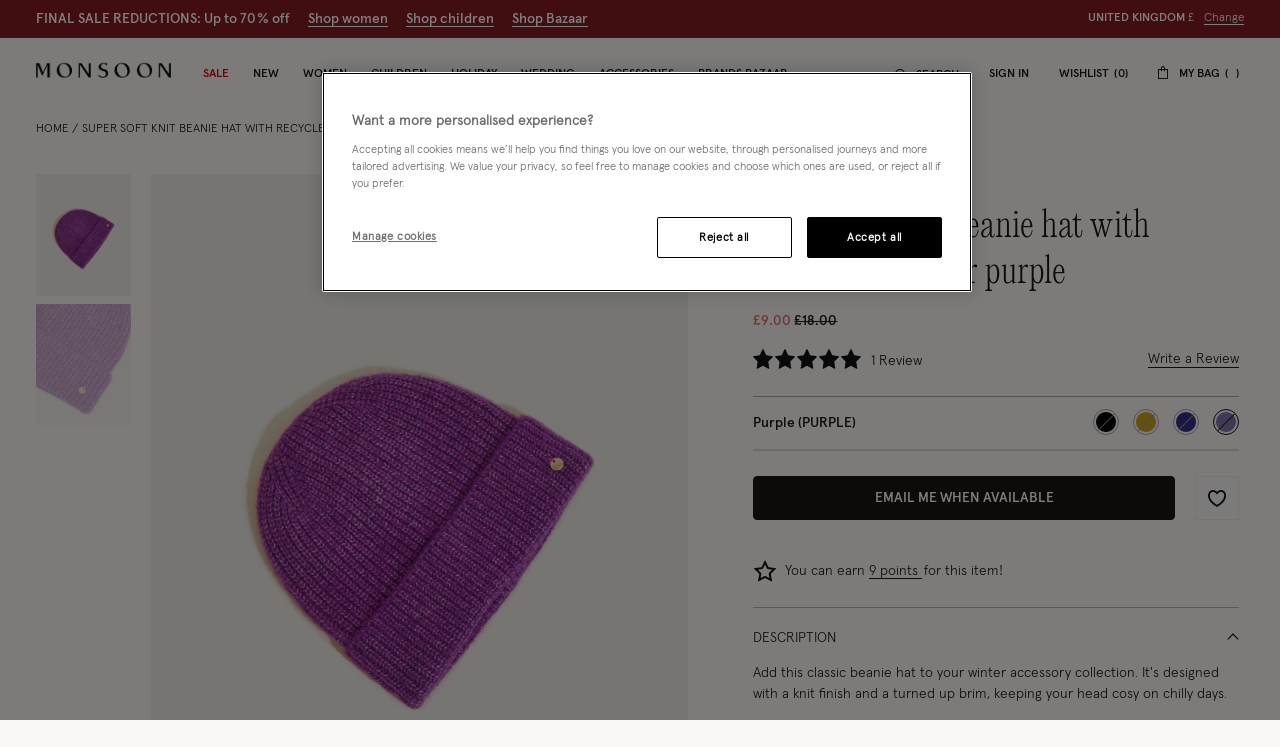

--- FILE ---
content_type: application/javascript; charset=utf-8
request_url: https://cdn-eu.dynamicyield.com/api/9878173/api_dynamic.js
body_size: 62276
content:
var DYExps=DYExps||{};if(function(){var e=9878173;void 0===window.DY&&(window.DY={}),void 0===window.DY.scsec&&(window.DY.scsec=e);var t,n={1064732:{internal:!0,showOnce:!1,containsSessionStickiness:!1,containsVersionStickiness:!1,ignoreHooks:!1,displayName:(t=["MS990 | 100% | Increase My Account Visibility In Navigation (Mobile Only)","MS990 | 100% | Increase My Account Visibility In Navigation (All Devices)","tag_manager","dy-auto-embedded-object","_CurrentPage","/Checkout-Begin","not_contains","MS990%20%7C%2095%25","Variation%201%20%7C%20My%20Account%20Icons","%22use%20strict%22;%0D%0A%0D%0Afunction%20_createForOfIteratorHelper(o,%20allowArrayLike)%20%7B%20var%20it%20=%20typeof%20Symbol%20!==%20%22undefined%22%20&&%20o%5BSymbol.iterator%5D%20%7C%7C%20o%5B%22@@iterator%22%5D;%20if%20(!it)%20%7B%20if%20(Array.isArray(o)%20%7C%7C%20(it%20=%20_unsupportedIterableToArray(o))%20%7C%7C%20allowArrayLike%20&&%20o%20&&%20typeof%20o.length%20===%20%22number%22)%20%7B%20if%20(it)%20o%20=%20it;%20var%20i%20=%200;%20var%20F%20=%20function%20F()%20%7B%7D;%20return%20%7B%20s:%20F,%20n:%20function%20n()%20%7B%20if%20(i%20%3E=%20o.length)%20return%20%7B%20done:%20true%20%7D;%20return%20%7B%20done:%20false,%20value:%20o%5Bi++%5D%20%7D;%20%7D,%20e:%20function%20e(_e)%20%7B%20throw%20_e;%20%7D,%20f:%20F%20%7D;%20%7D%20throw%20new%20TypeError(%22Invalid%20attempt%20to%20iterate%20non-iterable%20instance.%5CnIn%20order%20to%20be%20iterable,%20non-array%20objects%20must%20have%20a%20%5BSymbol.iterator%5D()%20method.%22);%20%7D%20var%20normalCompletion%20=%20true,%20didErr%20=%20false,%20err;%20return%20%7B%20s:%20function%20s()%20%7B%20it%20=%20it.call(o);%20%7D,%20n:%20function%20n()%20%7B%20var%20step%20=%20it.next();%20normalCompletion%20=%20step.done;%20return%20step;%20%7D,%20e:%20function%20e(_e2)%20%7B%20didErr%20=%20true;%20err%20=%20_e2;%20%7D,%20f:%20function%20f()%20%7B%20try%20%7B%20if%20(!normalCompletion%20&&%20it%5B%22return%22%5D%20!=%20null)%20it%5B%22return%22%5D();%20%7D%20finally%20%7B%20if%20(didErr)%20throw%20err;%20%7D%20%7D%20%7D;%20%7D%0D%0Afunction%20_unsupportedIterableToArray(o,%20minLen)%20%7B%20if%20(!o)%20return;%20if%20(typeof%20o%20===%20%22string%22)%20return%20_arrayLikeToArray(o,%20minLen);%20var%20n%20=%20Object.prototype.toString.call(o).slice(8,%20-1);%20if%20(n%20===%20%22Object%22%20&&%20o.constructor)%20n%20=%20o.constructor.name;%20if%20(n%20===%20%22Map%22%20%7C%7C%20n%20===%20%22Set%22)%20return%20Array.from(o);%20if%20(n%20===%20%22Arguments%22%20%7C%7C%20/%5E(?:Ui%7CI)nt(?:8%7C16%7C32)(?:Clamped)?Array$/.test(n))%20return%20_arrayLikeToArray(o,%20minLen);%20%7D%0D%0Afunction%20_arrayLikeToArray(arr,%20len)%20%7B%20if%20(len%20==%20null%20%7C%7C%20len%20%3E%20arr.length)%20len%20=%20arr.length;%20for%20(var%20i%20=%200,%20arr2%20=%20new%20Array(len);%20i%20%3C%20len;%20i++)%20arr2%5Bi%5D%20=%20arr%5Bi%5D;%20return%20arr2;%20%7D%0D%0Afunction%20elementReady(selector)%20%7B%0D%0A%20%20return%20new%20Promise(function%20(resolve,%20reject)%20%7B%0D%0A%20%20%20%20var%20el%20=%20document.querySelector(selector);%0D%0A%20%20%20%20if%20(el)%20%7B%0D%0A%20%20%20%20%20%20resolve(el);%0D%0A%20%20%20%20%20%20return;%0D%0A%20%20%20%20%7D%0D%0A%20%20%20%20new%20MutationObserver(function%20(mutationRecords,%20observer)%20%7B%0D%0A%20%20%20%20%20%20Array.from(document.querySelectorAll(selector)).forEach(function%20(element)%20%7B%0D%0A%20%20%20%20%20%20%20%20resolve(element);%0D%0A%20%20%20%20%20%20%20%20observer.disconnect();%0D%0A%20%20%20%20%20%20%7D);%0D%0A%20%20%20%20%7D).observe(document.documentElement,%20%7B%0D%0A%20%20%20%20%20%20childList:%20true,%0D%0A%20%20%20%20%20%20subtree:%20true%0D%0A%20%20%20%20%7D);%0D%0A%20%20%7D);%0D%0A%7D%0D%0A%0D%0A//%20Assuming%20elementReady%20is%20a%20function%20that%20returns%20a%20Promise%20when%20the%20specified%20element%20is%20ready%0D%0AelementReady('.js-panel-hamburger.js-nav.h-active').then(function%20()%20%7B%0D%0A%20%20var%20navigation%20=%20document.querySelectorAll('.b-nav__item.js-menu-top-item%20.b-nav__item--image_wrapper');%0D%0A%20%20//%20Select%20all%20the%20span%20elements%20inside%20the%20first%20navigation%20item%0D%0A%20%20var%20spans%20=%20navigation%5B0%5D.querySelectorAll('span');%0D%0A%0D%0A%20%20//%20Check%20if%20any%20span%20contains%20the%20text%20%22CHRISTMAS%22%0D%0A%20%20var%20christmasSpans%20=%20Array.from(spans).filter(function%20(span)%20%7B%0D%0A%20%20%20%20var%20_span$textContent;%0D%0A%20%20%20%20return%20(_span$textContent%20=%20span.textContent)%20===%20null%20%7C%7C%20_span$textContent%20===%20void%200%20?%20void%200%20:%20_span$textContent.includes('CHRISTMAS');%0D%0A%20%20%7D);%0D%0A%0D%0A%20%20//%20If%20there%20are%20more%20than%20one%20Christmas%20spans,%20remove%20the%20last%20one%0D%0A%20%20if%20(christmasSpans.length%20%3E%201)%20%7B%0D%0A%20%20%20%20var%20_lastChristmasSpan$pa;%0D%0A%20%20%20%20var%20lastChristmasSpan%20=%20christmasSpans%5BchristmasSpans.length%20-%201%5D;%0D%0A%20%20%20%20(_lastChristmasSpan$pa%20=%20lastChristmasSpan.parentNode)%20===%20null%20%7C%7C%20_lastChristmasSpan$pa%20===%20void%200%20%7C%7C%20_lastChristmasSpan$pa.removeChild(lastChristmasSpan);%0D%0A%20%20%7D%0D%0A%7D);%0D%0AelementReady('header').then(function%20()%20%7B%0D%0A%20%20setTimeout(function%20()%20%7B%0D%0A%20%20%20%20%20%20let%20loginStatus;%0D%0A%20%20%20%20var%20screenSize;%0D%0A%20%20%20%20%0D%0A%20%20%20%20for%20(let%20i%20=%200;%20i%20%3C%20window.dataLayer.length;%20i++)%20%7B%0D%0A%20%20%20%20%20%20%20%20if%20(window.dataLayer%5Bi%5D.loginStatus%20!==%20undefined)%20%7B%0D%0A%20%20%20%20%20%20%20%20%20%20%20%20loginStatus%20=%20window.dataLayer%5Bi%5D.loginStatus;%0D%0A%20%20%20%20%20%20%20%20%20%20%20%20break;%0D%0A%20%20%20%20%20%20%20%20%7D%0D%0A%20%20%20%20%7D%0D%0A%20%20%20%20%0D%0A%20%20%20%20if%20(window.innerWidth%20%3E%201024)%20%7B%0D%0A%20%20%20%20%20%20screenSize%20=%20'desktop';%0D%0A%20%20%20%20%7D%20else%20if%20(window.innerWidth%20%3E%20768)%20%7B%0D%0A%20%20%20%20%20%20screenSize%20=%20'tablet';%0D%0A%20%20%20%20%7D%20else%20%7B%0D%0A%20%20%20%20%20%20screenSize%20=%20'mobile';%0D%0A%20%20%20%20%7D%0D%0A%20%20%20%20var%20message%20=%20'';%0D%0A%20%20%20%20if%20(loginStatus%20===%20'N')%20%7B%0D%0A%20%20%20%20%20%20message%20=%20'Log%20In';%0D%0A%20%20%20%20%7D%20else%20%7B%0D%0A%20%20%20%20%20%20message%20=%20'Account';%0D%0A%20%20%20%20%7D%0D%0A%0D%0A%20%20%20%20var%20svgSource;%0D%0A%20%20%20%20switch%20(screenSize)%20%7B%0D%0A%20%20%20%20%20%20case%20'desktop':%0D%0A%20%20%20%20%20%20%20%20svgSource%20=%20'%3Csvg%20width=%2216%22%20height=%2215%22%20viewBox=%220%200%2016%2015%22%20fill=%22none%22%20xmlns=%22http://www.w3.org/2000/svg%22%3E'%20+%20'%3Cmask%20id=%22mask0_12396_22461%22%20style=%22mask-type:alpha%22%20maskUnits=%22userSpaceOnUse%22%20x=%220%22%20y=%220%22%20width=%2220%22%20height=%2219%22%3E'%20+%20'%3Crect%20width=%2220%22%20height=%2219%22%20fill=%22#D9D9D9%22/%3E'%20+%20'%3C/mask%3E'%20+%20'%3Cg%20mask=%22url(#mask0_12396_22461)%22%3E'%20+%20'%3Ccircle%20cx=%229.92144%22%20cy=%224.22222%22%20r=%223.47222%22%20stroke=%22black%22%20stroke-width=%221.5%22/%3E'%20+%20'%3Cpath%20d=%22M18.9961%2019C18.9961%2017.9494%2018.7633%2016.9091%2018.311%2015.9385C17.8587%2014.9679%2017.1958%2014.086%2016.3601%2013.3431C15.5243%2012.6003%2014.5322%2012.011%2013.4402%2011.609C12.3483%2011.2069%2011.178%2011%209.99609%2011C8.8142%2011%207.64387%2011.2069%206.55194%2011.609C5.46001%2012.011%204.46786%2012.6003%203.63213%2013.3431C2.79641%2014.086%202.13347%2014.9679%201.68118%2015.9385C1.22889%2016.9091%200.996094%2017.9494%200.996094%2019%22%20stroke=%22black%22%20stroke-width=%221.5%22/%3E'%20+%20'%3C/g%3E'%20+%20'%3C/svg%3E';%0D%0A%20%20%20%20%20%20%20%20break;%0D%0A%20%20%20%20%20%20case%20'tablet':%0D%0A%20%20%20%20%20%20%20%20svgSource%20=%20'%3Csvg%20width=%2223%22%20height=%2221%22%20viewBox=%220%200%2023%2021%22%20fill=%22none%22%20xmlns=%22http://www.w3.org/2000/svg%22%3E'%20+%20'%3Cmask%20id=%22mask0_12396_22457%22%20style=%22mask-type:alpha%22%20maskUnits=%22userSpaceOnUse%22%20x=%220%22%20y=%220%22%20width=%2223%22%20height=%2221%22%3E'%20+%20'%3Crect%20width=%2222.1053%22%20height=%2221%22%20fill=%22#D9D9D9%22/%3E'%20+%20'%3C/mask%3E'%20+%20'%3Cg%20mask=%22url(#mask0_12396_22457)%22%3E'%20+%20'%3Ccircle%20cx=%2210.9635%22%20cy=%224.66667%22%20r=%223.78167%22%20stroke=%22black%22%20stroke-width=%221.77%22/%3E'%20+%20'%3Cpath%20d=%22M20.9963%2020.9984C20.9963%2019.8372%2020.739%2018.6874%2020.2391%2017.6146C19.7392%2016.5419%2019.0065%2015.5671%2018.0828%2014.746C17.1591%2013.925%2016.0625%2013.2737%2014.8556%2012.8293C13.6488%2012.385%2012.3552%2012.1562%2011.0489%2012.1563C9.74262%2012.1563%208.44911%2012.385%207.24224%2012.8293C6.03537%2013.2737%204.93878%2013.925%204.01508%2014.746C3.09138%2015.5671%202.35866%2016.5419%201.85876%2017.6146C1.35886%2018.6874%201.10156%2019.8372%201.10156%2020.9984%22%20stroke=%22black%22%20stroke-width=%221.77%22/%3E'%20+%20'%3C/g%3E'%20+%20'%3C/svg%3E';%0D%0A%20%20%20%20%20%20%20%20break;%0D%0A%20%20%20%20%20%20case%20'mobile':%0D%0A%20%20%20%20%20%20%20%20svgSource%20=%20'%3Csvg%20width=%2220%22%20height=%2219%22%20viewBox=%220%200%2020%2019%22%20fill=%22none%22%20xmlns=%22http://www.w3.org/2000/svg%22%3E'%20+%20'%3Cmask%20id=%22mask0_12396_22461%22%20style=%22mask-type:alpha%22%20maskUnits=%22userSpaceOnUse%22%20x=%220%22%20y=%220%22%20width=%2220%22%20height=%2219%22%3E'%20+%20'%3Crect%20width=%2220%22%20height=%2219%22%20fill=%22#D9D9D9%22/%3E'%20+%20'%3C/mask%3E'%20+%20'%3Cg%20mask=%22url(#mask0_12396_22461)%22%3E'%20+%20'%3Ccircle%20cx=%229.92144%22%20cy=%224.22222%22%20r=%223.47222%22%20stroke=%22black%22%20stroke-width=%221.5%22/%3E'%20+%20'%3Cpath%20d=%22M18.9961%2019C18.9961%2017.9494%2018.7633%2016.9091%2018.311%2015.9385C17.8587%2014.9679%2017.1958%2014.086%2016.3601%2013.3431C15.5243%2012.6003%2014.5322%2012.011%2013.4402%2011.609C12.3483%2011.2069%2011.178%2011%209.99609%2011C8.8142%2011%207.64387%2011.2069%206.55194%2011.609C5.46001%2012.011%204.46786%2012.6003%203.63213%2013.3431C2.79641%2014.086%202.13347%2014.9679%201.68118%2015.9385C1.22889%2016.9091%200.996094%2017.9494%200.996094%2019%22%20stroke=%22black%22%20stroke-width=%221.5%22/%3E'%20+%20'%3C/g%3E'%20+%20'%3C/svg%3E';%0D%0A%20%20%20%20%20%20%20%20break;%0D%0A%20%20%20%20%20%20default:%0D%0A%20%20%20%20%20%20%20%20svgSource%20=%20'%3Csvg%20width=%2210%22%20height=%229%22%20viewBox=%220%200%2010%209%22%20fill=%22none%22%20xmlns=%22http://www.w3.org/2000/svg%22%3E'%20+%20'%3Cmask%20id=%22mask0_12396_22433%22%20style=%22mask-type:alpha%22%20maskUnits=%22userSpaceOnUse%22%20x=%220%22%20y=%220%22%20width=%2210%22%20height=%229%22%3E'%20+%20'%3Crect%20width=%229.47368%22%20height=%229%22%20fill=%22#D9D9D9%22/%3E'%20+%20'%3C/mask%3E'%20+%20'%3Cg%20mask=%22url(#mask0_12396_22433)%22%3E'%20+%20'%3Ccircle%20cx=%224.69922%22%20cy=%222%22%20r=%221.545%22%20stroke=%22white%22%20stroke-width=%220.91%22/%3E'%20+%20'%3Cpath%20d=%22M8.99897%209.00041C8.99897%208.50277%208.8887%208.01%208.67446%207.55024C8.46021%207.09048%208.14619%206.67273%207.75032%206.32085C7.35445%205.96896%206.88448%205.68983%206.36725%205.49939C5.85002%205.30896%205.29566%205.21094%204.73581%205.21094C4.17597%205.21094%203.6216%205.30896%203.10437%205.49939C2.58714%205.68983%202.11718%205.96896%201.72131%206.32085C1.32544%206.67273%201.01141%207.09048%200.79717%207.55024C0.582926%208.01%200.472656%208.50277%200.472656%209.00041%22%20stroke=%22white%22%20stroke-width=%220.91%22/%3E'%20+%20'%3C/g%3E'%20+%20'%3C/svg%3E';%0D%0A%20%20%20%20%7D%0D%0A%0D%0A%20%20%20%20//%20Create%20the%20SVG%20container%0D%0A%20%20%20%20if(!document.querySelector('.new-icon-MS990'))%7B%0D%0A%20%20%20%20%20%20%20%20%20%20%20%20var%20newDiv%20=%20document.createElement('div');%0D%0A%20%20%20%20newDiv.classList.add('new-icon-MS990');%0D%0A%20%20%20%20newDiv.innerHTML%20=%20'%3Ca%20href=%22https://www.monsoon.co.uk/'%20+%20(loginStatus%20===%20'N'%20?%20'login/'%20:%20'account/')%20+%20'%22%20title=%22Account%22%20class=%22b-utility__item%20js-panel-trigger%20newIconBtn%22%20aria-haspopup=%22true%22%20aria-expanded=%22false%22%3E'%20+%20'%3Cspan%20class=%22b-utility__text%20newClassDesign%22%3E'%20+%20svgSource%20+%20'%3Ctext%20x=%2250%25%22%20y=%2250%25%22%20dominant-baseline=%22middle%22%20text-anchor=%22middle%22%20fill=%22#fff%22%20font-size=%2212%22%3E'%20+%20message%20+%20'%3C/text%3E'%20+%20'%3C/span%3E'%20+%20'%3C/a%3E';%0D%0A%0D%0A%20%20%20%20//%20Insert%20the%20SVG%20container%0D%0A%20%20%20%20var%20existingElement%20=%20document.querySelector('.b-utility.js-utility');%0D%0A%20%20%20%20if%20(existingElement)%20%7B%0D%0A%20%20%20%20%20%20var%20_existingElement$pare;%0D%0A%20%20%20%20%20%20(_existingElement$pare%20=%20existingElement.parentNode)%20===%20null%20%7C%7C%20_existingElement$pare%20===%20void%200%20%7C%7C%20_existingElement$pare.insertBefore(newDiv,%20existingElement);%0D%0A%20%20%20%20%7D%0D%0A%20%20%20%20%7D%0D%0A%20%20%20%20//%20Add%20event%20listener%20for%20the%20new%20button%0D%0A%20%20%20%20var%20newBtn%20=%20document.querySelector('.newIconBtn');%0D%0A%20%20%20%20newBtn%20===%20null%20%7C%7C%20newBtn%20===%20void%200%20%7C%7C%20newBtn.addEventListener('click',%20function%20()%20%7B%0D%0A%20%20%20%20%20%20//%20window.dataLayer.push(%7B%0D%0A%20%20%20%20%20%20//%20%20%20event:%20'conversioEvent',%0D%0A%20%20%20%20%20%20//%20%20%20conversio:%20%7B%0D%0A%20%20%20%20%20%20//%20%20%20%20%20eventCategory:%20'Conversio%20CRO',%0D%0A%20%20%20%20%20%20//%20%20%20%20%20eventAction:%20'MS990%20%7C%20Event%20Tracking',%0D%0A%20%20%20%20%20%20//%20%20%20%20%20eventLabel:%20'MS990%20%7C%20(Variation%201)%20%7C%20Clicked%20in%20My%20Account',%0D%0A%20%20%20%20%20%20//%20%20%20%20%20eventSegment:%20'MS990EV1Q'%0D%0A%20%20%20%20%20%20//%20%20%20%7D%0D%0A%20%20%20%20%20%20//%20%7D);%0D%0A%20%20%20%20%7D);%0D%0Aif%20(window.innerWidth%20%3E%20767)%20%7B%0D%0A%20%20var%20signInBtn%20=%20document.querySelector('.js-account-header');%0D%0A%20%20if%20(signInBtn)%20%7B%0D%0A%20%20%20%20var%20findAccountBtn%20=%20document.querySelector('.b-utility__element.b-header-layout__utility.js-panel.slidingpanel-init');%0D%0A%20%20%20%20if%20(findAccountBtn)%20%7B%0D%0A%20%20%20%20%20%20var%20spanInsideAccount%20=%20findAccountBtn.querySelector('.b-utility__item.js-panel-trigger%20span');%0D%0A%20%20%20%20%20%20%0D%0A%20%20%20%20%20%20//%20Check%20if%20SVG%20element%20already%20exists%0D%0A%20%20%20%20%20%20var%20existingSVG%20=%20document.querySelector('.newSVGclass');%0D%0A%20%20%20%20%20%20%0D%0A%20%20%20%20%20%20if%20(!existingSVG)%20%7B%0D%0A%20%20%20%20%20%20%20%20//%20Create%20SVG%20element%0D%0A%20%20%20%20%20%20%20%20var%20svgString%20=%20%22%5Cn%20%20%20%20%20%20%20%20%20%20%20%20%3Csvg%20class=%5C%22newSVGclass%5C%22%20width=%5C%2216%5C%22%20height=%5C%2215%5C%22%20viewBox=%5C%220%200%2016%2015%5C%22%20fill=%5C%22none%5C%22%20xmlns=%5C%22http://www.w3.org/2000/svg%5C%22%3E%5Cn%20%20%20%20%20%20%20%20%20%20%20%20%20%20%3Cmask%20id=%5C%22mask0_12396_22461%5C%22%20style=%5C%22mask-type:alpha%5C%22%20maskUnits=%5C%22userSpaceOnUse%5C%22%20x=%5C%220%5C%22%20y=%5C%220%5C%22%20width=%5C%2220%5C%22%20height=%5C%2219%5C%22%3E%5Cn%20%20%20%20%20%20%20%20%20%20%20%20%20%20%20%20%3Crect%20width=%5C%2220%5C%22%20height=%5C%2219%5C%22%20fill=%5C%22#D9D9D9%5C%22%3E%3C/rect%3E%5Cn%20%20%20%20%20%20%20%20%20%20%20%20%20%20%3C/mask%3E%5Cn%20%20%20%20%20%20%20%20%20%20%20%20%20%20%3Cg%20mask=%5C%22url(#mask0_12396_22461)%5C%22%3E%5Cn%20%20%20%20%20%20%20%20%20%20%20%20%20%20%20%20%3Ccircle%20cx=%5C%229.92144%5C%22%20cy=%5C%224.22222%5C%22%20r=%5C%223.47222%5C%22%20stroke=%5C%22black%5C%22%20stroke-width=%5C%221.5%5C%22%3E%3C/circle%3E%5Cn%20%20%20%20%20%20%20%20%20%20%20%20%20%20%20%20%3Cpath%20d=%5C%22M18.9961%2019C18.9961%2017.9494%2018.7633%2016.9091%2018.311%2015.9385C17.8587%2014.9679%2017.1958%2014.086%2016.3601%2013.3431C15.5243%2012.6003%2014.5322%2012.011%2013.4402%2011.609C12.3483%2011.2069%2011.178%2011%209.99609%2011C8.8142%2011%207.64387%2011.2069%206.55194%2011.609C5.46001%2012.011%204.46786%2012.6003%203.63213%2013.3431C2.79641%2014.086%202.13347%2014.9679%201.68118%2015.9385C1.22889%2016.9091%200.996094%2017.9494%200.996094%2019%5C%22%20stroke=%5C%22black%5C%22%20stroke-width=%5C%221.5%5C%22%3E%3C/path%3E%5Cn%20%20%20%20%20%20%20%20%20%20%20%20%20%20%3C/g%3E%5Cn%20%20%20%20%20%20%20%20%20%20%20%20%3C/svg%3E%5Cn%20%20%20%20%20%20%20%20%20%20%22;%0D%0A%20%20%20%20%20%20%20%20var%20svgElement%20=%20new%20DOMParser().parseFromString(svgString,%20'image/svg+xml').querySelector('svg');%0D%0A%20%20%20%20%20%20%20%20%0D%0A%20%20%20%20%20%20%20%20//%20Insert%20SVG%20before%20the%20span%0D%0A%20%20%20%20%20%20%20%20if%20(svgElement%20&&%20spanInsideAccount)%20%7B%0D%0A%20%20%20%20%20%20%20%20%20%20var%20_spanInsideAccount$pa;%0D%0A%20%20%20%20%20%20%20%20%20%20(_spanInsideAccount$pa%20=%20spanInsideAccount.parentNode)%20===%20null%20%7C%7C%20_spanInsideAccount$pa%20===%20void%200%20%7C%7C%20_spanInsideAccount$pa.insertBefore(svgElement,%20spanInsideAccount);%0D%0A%20%20%20%20%20%20%20%20%7D%0D%0A%20%20%20%20%20%20%7D%0D%0A%20%20%20%20%7D%0D%0A%20%20%7D%0D%0A%7D%0D%0A%0D%0A%20%20%20%20var%20handleAriaHiddenChange%20=%20function%20handleAriaHiddenChange(mutationsList,%20observer)%20%7B%0D%0A%20%20%20%20%20%20var%20_iterator%20=%20_createForOfIteratorHelper(mutationsList),%0D%0A%20%20%20%20%20%20%20%20_step;%0D%0A%20%20%20%20%20%20try%20%7B%0D%0A%20%20%20%20%20%20%20%20var%20_loop%20=%20function%20_loop()%20%7B%0D%0A%20%20%20%20%20%20%20%20%20%20var%20mutation%20=%20_step.value;%0D%0A%20%20%20%20%20%20%20%20%20%20if%20(mutation.type%20===%20'attributes'%20&&%20mutation.attributeName%20===%20'aria-hidden')%20%7B%0D%0A%20%20%20%20%20%20%20%20%20%20%20%20var%20_panel%20=%20mutation.target;%0D%0A%20%20%20%20%20%20%20%20%20%20%20%20var%20svgs%20=%20document.querySelectorAll('.b-header%20.b-utility__item%20svg%20circle');%0D%0A%20%20%20%20%20%20%20%20%20%20%20%20svgs.forEach(function%20(svg)%20%7B%0D%0A%20%20%20%20%20%20%20%20%20%20%20%20%20%20if%20(_panel.getAttribute('aria-hidden')%20===%20'false')%20%7B%0D%0A%20%20%20%20%20%20%20%20%20%20%20%20%20%20%20%20svg.style.stroke%20=%20'#1b1710';%20//%20Apply%20the%20stroke%20color%20when%20panel%20is%20visible%0D%0A%20%20%20%20%20%20%20%20%20%20%20%20%20%20%20%20var%20svgPath%20=%20document.querySelectorAll('.b-header%20.b-utility__item%20svg%20path');%0D%0A%20%20%20%20%20%20%20%20%20%20%20%20%20%20%20%20svgPath.forEach(function%20(newSvg)%20%7B%0D%0A%20%20%20%20%20%20%20%20%20%20%20%20%20%20%20%20%20%20newSvg.style.stroke%20=%20'#1b1710';%0D%0A%20%20%20%20%20%20%20%20%20%20%20%20%20%20%20%20%7D);%0D%0A%20%20%20%20%20%20%20%20%20%20%20%20%20%20%7D%20else%20%7B%0D%0A%20%20%20%20%20%20%20%20%20%20%20%20%20%20%20%20svg.style.stroke%20=%20'';%20//%20Reset%20the%20stroke%20color%20when%20panel%20is%20hidden%0D%0A%20%20%20%20%20%20%20%20%20%20%20%20%20%20%20%20var%20_svgPath%20=%20document.querySelectorAll('.b-header%20.b-utility__item%20svg%20path');%0D%0A%20%20%20%20%20%20%20%20%20%20%20%20%20%20%20%20_svgPath.forEach(function%20(newSvg)%20%7B%0D%0A%20%20%20%20%20%20%20%20%20%20%20%20%20%20%20%20%20%20newSvg.style.stroke%20=%20'';%0D%0A%20%20%20%20%20%20%20%20%20%20%20%20%20%20%20%20%7D);%0D%0A%20%20%20%20%20%20%20%20%20%20%20%20%20%20%7D%0D%0A%20%20%20%20%20%20%20%20%20%20%20%20%7D);%0D%0A%20%20%20%20%20%20%20%20%20%20%7D%0D%0A%20%20%20%20%20%20%20%20%7D;%0D%0A%20%20%20%20%20%20%20%20for%20(_iterator.s();%20!(_step%20=%20_iterator.n()).done;)%20%7B%0D%0A%20%20%20%20%20%20%20%20%20%20_loop();%0D%0A%20%20%20%20%20%20%20%20%7D%0D%0A%20%20%20%20%20%20%7D%20catch%20(err)%20%7B%0D%0A%20%20%20%20%20%20%20%20_iterator.e(err);%0D%0A%20%20%20%20%20%20%7D%20finally%20%7B%0D%0A%20%20%20%20%20%20%20%20_iterator.f();%0D%0A%20%20%20%20%20%20%7D%0D%0A%20%20%20%20%7D;%0D%0A%20%20%20%20var%20panel%20=%20document.querySelector('.js-account-header%20.b-panel.js-panel-content');%0D%0A%20%20%20%20var%20config%20=%20%7B%0D%0A%20%20%20%20%20%20attributes:%20true%0D%0A%20%20%20%20%7D;%0D%0A%20%20%20%20var%20observer%20=%20new%20MutationObserver(handleAriaHiddenChange);%0D%0A%20%20%20%20observer.observe(panel,%20config);%0D%0A%0D%0A%20%20%20%20//%20Add%20styles%0D%0A%20%20%20%20var%20styleElement%20=%20document.createElement('style');%0D%0A%20%20%20%20styleElement.textContent%20+=%20%22%5Cn%20%20%20%20.b-utility__text%7B%5Cn%20%20%20%20%20%20text-align:%20center;%5Cn%20%20%20%20%7D%5Cn%20%20%20%20.newClassDesign%7B%5Cn%20%20%20%20%20%20display:%20flex;%5Cn%20%20%20%20%20%20flex-direction:%20row;%5Cn%20%20%20%20%20%20align-items:%20center;%5Cn%20%20%20%20%7D%5Cn%20%20%20%20@media(max-width:%20767px)%7B%5Cn%20%20%20%20%20%20.newClassDesign%20text%7B%5Cn%20%20%20%20%20%20%20%20display:%20none!important;%5Cn%20%20%20%20%20%20%7D%5Cn%20%20%20%20%20%20.new-icon-MS990%7B%5Cn%20%20%20%20%20%20%20%20display:%20block!important;%5Cn%20%20%20%20%7D%5Cn%20%20%20%20%7D%5Cn%20%20%20%20.new-icon-MS990%7B%5Cn%20%20%20%20%20%20display:none;%5Cn%20%20%20%20%7D%5Cn%20%20%20%20.newSVGclass%7B%5Cn%20%20%20%20%20%20margin-right:%205px;%5Cn%20%20%7D%5Cn%20%20%20%20.newClassDesign%20text%7B%5Cn%20%20%20%20%20%20display:%20block;%5Cn%20%20%20%20%7D%5Cn%20%20%20%20.b-utility__text%20svg%7B%5Cn%20%20%20%20%20%20margin-right:%205px;%5Cn%20%20%20%20%7D%5Cn%20%20%20%20%20%20%20%20.b-header%20.b-utility__item%20svg%20circle,%5Cn%20%20%20%20%20%20%20%20.b-header%20.b-utility__item%20svg%20path%20%7B%5Cn%20%20%20%20%20%20%20%20%20%20%20%20stroke:%20#1b1710;%20%5Cn%20%20%20%20%20%20%20%20%7D%5Cn%5Cn%20%20%20%20%20%20%20%20.b-header.h-sticky%20.b-utility__item%20svg%20circle,%5Cn%20%20%20%20%20%20%20%20.b-header.h-sticky%20.b-utility__item%20svg%20path%20%7B%5Cn%20%20%20%20%20%20%20%20%20%20%20%20stroke:%20#1b1710;%20%5Cn%20%20%20%20%20%20%20%20%7D%5Cn%20%20%20%20%20%20%20%20@media%20(max-width:%20767px)%7B%5Cn%20%20%20%20%20%20%20%20%20%20.new-icon-MS990%7B%5Cn%20%20%20%20%20%20%20%20%20%20margin-top:%20-5px!important;%5Cn%20%20%20%20%20%20%20%20%20%20margin-right:%206px!important;%5Cn%20%20%20%20%20%20%20%20%20%20%7D%5Cn%20%20%20%20%20%20%20%20%20%20%7D%5Cn%20%20%20%20%20%20%20%20%20%20@media(max-width:%201023px)%7B%5Cn%20%20%20%20%20%20%20%20%20%20%20%20.b-header.js-header.b-header_transparent.stickyheader-init.h-active_nav%20.b-utility__item%20svg%20circle,.b-header.js-header.b-header_transparent.stickyheader-init.h-active_nav%20.b-utility__item%20svg%20path%7B%5Cn%20%20%20%20%20%20%20%20%20%20%20%20%20%20stroke:%20#1b1710;%5Cn%20%20%20%20%20%20%20%20%20%20%20%20%7D%5Cn%20%20%20%20%20%20%20%20%20%20%7D%5Cn%20%20%20%20%22;%0D%0A%20%20%20%20styleElement.textContent%20+=%20%22%5Cn%20%20%20%20%20%20%20%20.b-header_notTransparent%20.b-utility__item%20svg%20circle,%5Cn%20%20%20%20%20%20%20%20.b-header_notTransparent%20.b-utility__item%20svg%20path%20%7B%5Cn%20%20%20%20%20%20%20%20%20%20%20%20stroke:%20#1b1710;%20%5Cn%20%20%20%20%20%20%20%20%7D%5Cn%5Cn%5Cn%20%20%20%20%20%20%20%20%5Cn%20%20%20%20%22;%0D%0A%20%20%20%20document.head.appendChild(styleElement);%0D%0A%20%20%7D,%201000);%0D%0A%7D);","%7B%22html%22:%7B%7D,%22css%22:%7B%7D,%22js%22:%7B%7D,%22rcom%22:%7B%7D%7D","%7B%22css%22:%5B%5D,%22js%22:%5B%5D,%22html%22:%5B%5D%7D","do_nothing_action","[DYtest] Dynamic Content","_CookieParam","Experience%201","Variation%201","%3Ca%20class=%22dy-smart-object-image-variation%22%20target=%22$%7BOpen%20Link%20In%7D%22%20href=%22$%7BImage%20Link%7D%22%3E%0D%0A%20%20%20%20%3Cimg%20src=%22$%7BImage%20URL%7D%22%20/%3E%0D%0A%3C/a%3E","var%20imageVariations%20=%20document.getElementsByClassName('dy-smart-object-image-variation');%0D%0A%0D%0Afor%20(var%20i%20=%200;%20i%20%3C%20imageVariations.length;%20i++)%20%7B%20%20%20%20%0D%0A%20%20%20%20var%20imageVar%20=%20imageVariations%5Bi%5D;%0D%0A%20%20%20%20var%20href%20=%20imageVar.getAttribute('href');%0D%0A%20%20%20%20if%20(!href)%20%7B%0D%0A%20%20%20%20%20%20%20%20imageVar.parentElement.appendChild(imageVar.children%5B0%5D);%0D%0A%20%20%20%20%20%20%20%20imageVar.parentElement.removeChild(imageVar);%0D%0A%20%20%20%20%7D%0D%0A%7D","%7B%22html%22:%7B%22Open%20Link%20In%22:%7B%22value%22:%22_top%22%7D,%22Image%20Link%22:%7B%22value%22:%22%22%7D,%22Image%20URL%22:%7B%22value%22:%22https%253A//cdn-eu.dynamicyield.com/api/9878173/images/1a826b640edd9__1axxqmj3l3ncwmeca5g1tzek2tkfff.jpg%22%7D%7D,%22css%22:%7B%7D,%22js%22:%7B%7D,%22rcom%22:%7B%7D%7D","UAT - MS1007 | A/B/n | Full PDP Redesign (Desktop)","UAT | MS1007 | A/B/n | Full PDP Redesign (Desktop)","_DeviceType","_FirstPageInSession","https://www.monsoon.co.uk/pamela-palm-print-kaftan-dress-blue-20006770007.html?preview-test1007","%3Cdiv%20class=%22ms1007-test%22%3E%3C/div%3E","function%20elementReady(selector)%20%7B%0A%09return%20new%20Promise((resolve,%20reject)%20=%3E%20%7B%0A%09%09let%20el%20=%20document.querySelector(selector);%0A%09%09if%20(el)%20%7B%0A%09%09%09resolve(el);%0A%09%09%09return;%0A%09%09%7D%0A%09%09new%20MutationObserver((mutationRecords,%20observer)%20=%3E%20%7B%0A%09%09%09Array.from(document.querySelectorAll(selector)).forEach((element)%20=%3E%20%7B%0A%09%09%09%09resolve(element);%0A%09%09%09%09observer.disconnect();%0A%09%09%09%7D);%0A%09%09%7D).observe(document.documentElement,%20%7B%0A%09%09%09childList:%20true,%0A%09%09%09subtree:%20true,%0A%09%09%7D);%0A%09%7D);%0A%7D%0A%0Afunction%20allElementsReady(selector)%20%7B%0A%09return%20new%20Promise((resolve,%20reject)%20=%3E%20%7B%0A%09%09let%20elements%20=%20document.querySelectorAll(selector);%0A%09%09if%20(elements.length%20%3E%200)%20%7B%0A%09%09%09resolve(Array.from(elements));%0A%09%09%09return;%0A%09%09%7D%0A%09%09const%20observer%20=%20new%20MutationObserver(()%20=%3E%20%7B%0A%09%09%09let%20elements%20=%20document.querySelectorAll(selector);%0A%09%09%09if%20(elements.length%20%3E%200)%20%7B%0A%09%09%09%09observer.disconnect();%0A%09%09%09%09resolve(Array.from(elements));%0A%09%09%09%7D%0A%09%09%7D);%0A%09%09observer.observe(document.documentElement,%20%7B%0A%09%09%09childList:%20true,%0A%09%09%09subtree:%20true,%0A%09%09%7D);%0A%09%7D);%0A%7D%0A%0Afunction%20elementNotPresent(selector)%20%7B%0A%09return%20new%20Promise((resolve,%20reject)%20=%3E%20%7B%0A%09%09let%20el%20=%20document.querySelector(selector);%0A%09%09if%20(!el)%20%7B%0A%09%09%09resolve();%0A%09%09%09return;%0A%09%09%7D%0A%09%09const%20observer%20=%20new%20MutationObserver((mutationRecords)%20=%3E%20%7B%0A%09%09%09let%20el%20=%20document.querySelector(selector);%0A%09%09%09if%20(!el)%20%7B%0A%09%09%09%09resolve();%0A%09%09%09%09observer.disconnect();%0A%09%09%09%7D%0A%09%09%7D);%0A%09%09observer.observe(document.documentElement,%20%7B%0A%09%09%09childList:%20true,%0A%09%09%09subtree:%20true,%0A%09%09%7D);%0A%09%7D);%0A%7D%0A%0Afunction%20addStyles()%20%7B%0A%09var%20newStyle%20=%20document.createElement(%22style%22);%0A%09newStyle.setAttribute(%22type%22,%20%22text/css%22);%0A%0A%09newStyle.textContent%20=%20%60%0A%0A%09.b-tile__status%20%7B%0A%09display:%20none%20!important;%0A%09%7D%0A%09%0A%09.recs-whishlist%20%7B%0A%09%20%20position:%20absolute!important;%0A%20%20%20%20right:%208px;%0A%20%20%20%20top:%208px;%0A%20%20%20%20z-index:%2099999999;%0A%7D%0A%0A.new-tingle-modal%20.recs-whishlist%20%7B%0A%09display:%20none;%0A%7D%0A%0Abody.h-sticky%20%7B%0A%09padding-top:%20unset%20!important;%0A%7D%0A%0A.b-container.b-maincontent%20%7B%0A%09border-bottom:%201px%20solid%20#ebebeb%20!important;%0A%7D%0A%0A/*%20reduce%20the%20size%20of%20main%20content%20on%20bigger%20screens*/%0A.b-content__container%20%7B%0A%09margin:%20auto%20!important;%0A%09max-width:%2071rem%20!important;%0A%7D%0A%0A.b-breadcrumbs%20%7B%0A%09margin:%200%200%2015px%20!important;%0A%7D%0A%0A/*%20hide%20last%20breadcrumb%20element%20*/%0Aul%20.b-breadcrumbs__item:last-of-type%20%7B%0A%09display:%20none;%0A%7D%0A%0Aul%20.b-breadcrumbs__item:first-of-type%20%7B%0A%09display:%20none;%0A%7D%0A%0A.b-breadcrumbs__item%20%7B%0A%09display:%20inline;%0A%09width:%20auto;%0A%09text-transform:%20capitalize;%0A%09font-family:%20%22Apercu%20Pro%20Medium%22%20!important;%0A%7D%0A%0A.b-breadcrumbs__item--link::after%20%7B%0A%09content:%20%22%20/%22;%0A%09content:%20%22%20%3E%20%22%20!important;%0A%09padding-right:%205px%20!important;%0A%09padding-left:%205px%20!important;%0A%7D%0A%0Ali.b-breadcrumbs__item--link:nth-last-child(2):after%20%7B%0A%09content:%20%22%22%20!important;%0A%7D%0A%0A/*%20MAIN%20IMAGES%20*/%0A%0A@media%20(min-width:%201025px)%20%7B%0A%09.b-pdp__images%20.b-images__thumbnails--wrapper%20%7B%0A%09%09max-height:%20646px;%0A%09%09overflow:%20hidden;%0A%09%7D%0A%0A%09.b-images__main%20%7B%0A%09%09max-height:%20630px%20!important;%0A%09%09height:%20630px%20!important;%0A%09%7D%0A%0A%09.b-images__main%20.swiper-wrapper%20%7B%0A%09%09overflow:%20visible%20!important;%0A%09%7D%0A%7D%0A%0A.b-pdp__title%20%7B%0A%09font-size:%2030px%20!important;%0A%09margin-top:%200%20!important;%0A%7D%0A%0A/*%20size%20details%20custom%20element%20-%20model%20info,%20size%20guide%20etc.*/%0A%0A.size-details%20%7B%0A%09border-top:%201px%20solid%20#a5a5a5;%0A%09padding-top:%200.7rem;%0A%09padding-bottom:%200.3rem;%0A%09display:%20flex;%0A%09align-items:%20flex-start;%0A%09justify-content:%20space-between;%0A%7D%0A%0A.size-chart-cont%20%7B%0A%09margin-bottom:%200%20!important;%0A%09display:%20flex;%0A%09gap:%204px;%0A%09align-items:%20center;%0A%09margin-top:%20-3px;%0A%7D%0A%0A/*%20hide%20orginal%20model%20info%20*/%0A.b-pdp__wears_height%20%7B%0A%09display:%20none;%0A%7D%0A%0A.b-pdp__model_info%20%7B%0A%09margin-bottom:%200%20!important;%0A%7D%0A%0A.model-wears-text%20%7B%0A%09font-family:%20%22Apercu%20Pro%20Medium%22;%0A%7D%0A%0A.fit-info%20%7B%0A%09font-size:%2014px;%0A%09font-style:%20normal;%0A%09font-weight:%20300;%0A%09line-height:%20normal;%0A%7D%0A%0A.fit-info%20span%20%7B%0A%09font-family:%20%22Apercu%20Pro%20Medium%22%20!important;%0A%7D%0A%0A.fit-info%20svg%20%7B%0A%09margin-bottom:%20-3px;%0A%09margin-left:%203px;%0A%09cursor:pointer;%0A%7D%0A%0A.b-sizechart__link%20%7B%0A%09color:%20#000;%0A%09font-size:%2012px;%0A%09font-style:%20normal;%0A%09font-weight:%20300;%0A%09line-height:%20normal;%0A%09text-decoration-line:%20underline;%0A%09text-decoration-style:%20solid;%0A%09text-decoration-skip-ink:%20none;%0A%09text-decoration-thickness:%20auto;%0A%09text-underline-offset:%20auto;%0A%09text-underline-position:%20from-font;%0A%09border-bottom:%20unset%20!important;%0A%09text-decoration:%20underline%20!important;%0A%7D%0A%0A.green-active%20%7B%0A%09background:%20#24bc8c%20!important;%0A%09border:%20#24bc8c%20!important;%0A%7D%0A%0A.b-button__primary.js-add-to-cart.green-active%5Bdisabled%5D%20%7B%0A%09background:%20rgba(36,%20188,%20140,%200.4)%20!important;%0A%7D%0A%0A.js-add-to-cart-messages%20.b-pdp__timecounter%20%7B%0A%09display:%20none%20!important;%0A%7D%0A%0A.js-add-to-cart-messages%20.b-pdp__delivery%20%7B%0A%09display:%20none;%0A%7D%0A%0A/*%20hide%20write%20a%20review%20btn%20*/%0A%0A.pr-snippet-write-review-link.pr-underline%20%7B%0A%09display:%20none%20!important;%0A%7D%0A%0A.b-pdp%20.b-pdp__price%20%7B%0A%09display:%20flex;%0A%09flex-direction:%20row;%0A%09justify-content:%20right;%0A%09align-items:%20center;%0A%09margin-bottom:%200%20!important;%0A%09height:%2030px;%0A%09margin-bottom:%2015px%20!important;%0A%7D%0A%0A.b-pdp__top_desktop%20.b-price__red%20%7B%0A%09display:%20inline-block%20!important;%0A%7D%0A%0A.b-pdp__top_desktop%20.b-price__list%20%7B%0A%09display:%20inline-block%20!important;%0A%7D%0A%0A/*reviews%20*/%0A%0A.b-pdp__main%20.b-rating%20%7B%0A%09display:%20none!important;%0A%7D%0A%0A.b-rating%20.p-w-r%20.pr-snippet-stars-container%20%7B%0A%09display:%20flex%20!important;%0A%09flex-direction:%20row;%0A%09align-items:%20center;%0A%7D%0A%0A.b-pdp%20.reviews-count-brackets%20%7B%0A%09margin-left:%200.2rem;%0A%7D%0A%0A.p-w-r%20.pr-snippet%20div,%0A.p-w-r%20.pr-snippet%20span%20%7B%0A%09vertical-align:%20unset%20!important;%0A%7D%0A%0A.b-rating.js-panel.prpanel-init%20%7B%0A%09margin-top:%20unset%20!important;%0A%09margin-right:%203px;%0A%7D%0A%0A.pr-rating-stars%20.pr-star-v4%20%7B%0A%09width:%2014px%20!important;%0A%09height:%2014px%20!important;%0A%7D%0A%0A.b-pdp%20.pr-snippet-read-and-write%20%7B%0A%09display:%20none%20!important;%0A%7D%0A%0A.b-pdp__top_desktop%20.js-container-price%20%7B%0A%09margin-right:%20auto;%0A%09display:%20block%20!important;%0A%7D%0A%0A/*%20BADGES%20*/%0A%0A.b-pdp__top_desktop%20.b-pdp__badges%20%7B%0A%09display:%20none;%0A%7D%0A%0A.b-pdp__badges%20%7B%0A%09margin-bottom:%2020px;%0A%09display:%20block;%0A%20%20position:%20absolute;%0A%20%20top:%2024px;%0A%20%20left:%2018px;%0A%20%20z-index:%202;%0A%7D%0A%0A.b-badges%20%7B%0A%09gap:%208px;%0A%7D%0A%0A.b-badges__item%20%7B%0A%09font-family:%20%22Apercu%20Pro%20Light%22%20!important;%0A%09margin:%200%20!important;%0A%09border:%201px%20solid%20black;%0A%09padding:%204px%208px%202px%208px;%0A%09display:%20flex;%0A%09align-items:%20center;%0A%09justify-items:%20center;%0A%09border-radius:%204px;%0A%09font-size:%2012px%20!important;%0A%09background:%20white;%0A%09color:%20black;%0A%7D%0A%0A.discount-badge%20%7B%0A%09%20%20color:%20#D6322F%20!important;%0A%20%20%20%20border-color:%20#D6322F;%0A%20%20%20%20background:%20#f9f8f5;%0A%7D%0A%0A.b-badges__item%20span%20%7B%0A%09color:%20black%20!important;%0A%7D%0A%0A%20.discount-badge%20span%20%7B%0A%20%09color:%20#D6322F%20!important;%0A%20%7D%0A%0A.b-badges__item.icon-badge%20%7B%0A%09background:%20black;%0A%09color:%20white;%0A%09font-family:%20%22Apercu%20Pro%20Medium%22%20!important;%0A%7D%0A%0A/*%20COLOR%20SECTION%20*/%0A.b-pdp__variation%20.b-attribute__wrapper--color%20%7B%0A%09max-width:%20260px%20!important;%0A%7D%0A%0A/*%20color%20*/%0Adiv%5Bdata-attr=%22color%22%5D.b-pdp__variations%20%7B%0A%09margin-top:%201rem;%0A%7D%0A%0A.styled-color-name%20%7B%0A%09color:%20#000%20!important;%0A%09font-size:%2014px%20!important;%0A%09font-style:%20normal%20!important;%0A%09font-weight:%20300%20!important;%0A%09line-height:%20normal%20!important;%0A%09font-family:%20%22Apercu%20Pro%20Light%22%20!important;%0A%7D%0A%0A.styled-color-name%20.color-title%20%7B%0A%09font-weight:%20600%20!important;%0A%09font-family:%20%22Apercu%20Pro%20Medium%22%20!important;%0A%7D%0A%0A.b-pdp__variations.h-first%20%7B%0A%09border-bottom:%20unset%20!important;%0A%7D%0A%0A/*%20sticky%20ATB%20button%20*/%0A%0A.b-pdp__attributes.js-pdp-attributes.clone.hide%20%7B%0A%09display:%20none;%0A%7D%0A%0A.b-pdp__attributes.js-pdp-attributes.sticky%20%7B%0A%09position:%20fixed;%0A%09bottom:%200;%0A%09right:%200;%0A%09width:%20100%25;%0A%09padding:%200%201rem;%0A%09background:%20#f9f8f5;%0A%09z-index:%2039;%0A%09margin-bottom:%200%20!important;%0A%09border-top:%201px%20solid%20#a5a5a5;%0A%7D%0A%0A.bottom-hidden-atb,%0A.top-hidden-atb%20%7B%0A%09width:%20100%25;%0A%09height:%201px;%0A%09background:%20red;%0A%7D%0A%0A.b-pdp__attributes.js-pdp-attributes.sticky%20.b-pdp__variations.h-first%20%7B%0A%09border-top:%20unset%20!important;%0A%7D%0A%0A.b-pdp__attributes.js-pdp-attributes.sticky%20.swiper-wrapper%20%7B%0A%09background:%20white;%0A%7D%0A%0A.sticky%20.js-pdp-model-info-container%20%7B%0A%09display:%20none;%0A%7D%0A%0A.sticky%20.above-atb-button%20%7B%0A%09display:%20none;%0A%7D%0A%0A.sticky%20.fit-info%20%7B%0A%09display:%20none;%0A%7D%0A%0A%0A/*%20hide%20selected%20size%20text%20and%20default%20size%20guide*/%0A.b-attribute__content%20%7B%0A%09display:%20none%20!important;%0A%7D%0A%0A.b-attribute__item-low-in-stock%20%3E%20button%20%7B%0A%09position:%20relative;%20/*%20needed%20if%20you%20apply%20pseudo%20on%20button%20*/%0A%7D%0A%0A%0A/*%20add%20notify%20me%20message%20for%20oo%20stock%20item%20on%20hover%20*/%0A.b-status__oo-stock-size%20%7B%0A%20%20%20%20color:%20inherit;%0A%20%20%20%20font-style:%20normal;%0A%20%20%20%20font-weight:%20normal;%0A%20%20%20%20font-size:%209px;%0A%20%20%20%20font-family:%20%22Apercu%20Pro%20Medium%22;%0A%20%20%20%20line-height:%2020px;%0A%20%20%20%20letter-spacing:%200;%0A%20%20%20%20background-color:%20black;%0A%20%20%20%20border-radius:%204px;%0A%20%20%20%20color:%20#fff;%0A%20%20%20%20display:%20none;%0A%20%20%20%20height:%2016px;%0A%20%20%20%20left:%2050%25;%0A%20%20%20%20line-height:%2018px;%0A%20%20%20%20margin-top:%200;%0A%20%20%20%20padding:%200%206px;%0A%20%20%20%20position:%20absolute;%0A%20%20%20%20top:%2045px;%0A%20%20%20%20-webkit-transform:%20translate(-50%25,%200);%0A%20%20%20%20transform:%20translate(-50%25,%200);%0A%20%20%20%20white-space:%20nowrap;%0A%20%20%20%20z-index:%2010;%0A%7D%0A%0A.b-status__oo-stock-size.b-status__low-in-stock-size::before%20%7B%0A%20%20%20%20content:%20%22%22;%0A%20%20%20%20width:%200;%0A%20%20%20%20height:%200;%0A%20%20%20%20border-style:%20solid;%0A%20%20%20%20border-width:%200%205px%205px;%0A%20%20%20%20border-color:%20rgba(0,0,0,0)%20rgba(0,0,0,0)%20black%20rgba(0,0,0,0);%0A%20%20%20%20position:%20absolute;%0A%20%20%20%20top:%20-5px;%0A%20%20%20%20left:%2050%25;%0A%20%20%20%20-webkit-transform:%20translate(-50%25,%200);%0A%20%20%20%20transform:%20translate(-50%25,%200);%0A%7D%0A%0A%0A.b-attribute__item-low-in-stock%20%3E%20button::after%20%7B%0A%20%20%20%20content:%20%22%22;%0A%20%20%20%20position:%20absolute;%0A%20%20%20%20top:%200;%0A%20%20%20%20left:%200;%0A%20%20%20%20right:%200;%0A%20%20%20%20bottom:%200;%0A%20%20%20%20background-image:%20linear-gradient(transparent%2085%25,%20#faa428%2086%25);%0A%20%20%20%20border-radius:%2050%25;%0A%20%20%20%20/*%20border:%201px%20solid%20#101010;%20*/%0A%20%20%20%20pointer-events:%20none;%0A%20%20%20%20z-index:%201;%0A%7D%0A%0A.b-attribute__item-low-in-stock.h-rectangle%20%3E%20button::after%20%7B%0A%20%20%20%20background-image:%20linear-gradient(130deg,%20transparent%2085%25,%20rgb(250,%20164,%2040)%2086%25);%0A%20%20%20%20border-radius:%204px;%0A%20%20%20%20border-width:%200px%201px%201px%200px;%0A%7D%0A%0A%0A%0A/*%20no%20size%20selected%20error*/%0A.custom-error.hidden%20%7B%0A%09display:%20none;%0A%7D%0A%0A.b-pdp__error%20%7B%0A%09margin-top:%20-1rem;%0A%7D%0A%0A/*%20hide%20klarna%20*/%0A.b-installments-message.js-klarna-block%20%7B%0A%09display:%20none;%0A%7D%0A%0A/*%20hide%20clearpay%20*/%0A.b-installments-message.clearpay-widget%20%7B%0A%09display:%20none;%0A%7D%0A%0A/*%20style%20favorites%20btn%20*/%0A.b-images__main%20.js-pdp-wishlist.b-pdp__wishlist%20%7B%0A%09position:%20absolute;%0A%09top:%2024px;%0A%09right:%2018px;%0A%09z-index:%202;%0A%09border:%200.2px%20solid%20transparent;%0A%09border-radius:%2050%25;%0A%09width:%2028px%20!important;%0A%09height:%2028px%20!important;%0A%7D%0A%0A.b-pdp__add_to_bag%20.b-pdp__wishlist%20%7B%0A%09display:%20none;%0A%7D%0A%0A/*%20delivery%20and%20return%20text%20below%20main%20ATB%20*/%0A%0A.pdp-main-info%20%7B%0A%09display:%20flex;%0A%09flex-direction:%20column;%0A%09gap:%208px;%0A%09padding:%208px%200;%0A%09border-top:%201px%20solid%20#b5b5b5;%0A%09border-bottom:%201px%20solid%20#b5b5b5;%0A%09margin:%2024px%200;%0A%7D%0A%0A.delivery-time,%0A.delivery-cost,%0A.order-return-info%20%7B%0A%09display:%20flex;%0A%09gap:%206px;%0A%7D%0A%0A.delivery-time%20span,%0A.delivery-cost%20span,%0A.order-return-info%20span%20%7B%0A%09/*font-family:%20%22Apercu%20Pro%20Medium%22;*/%0A%09text-decoration:%20underline;%0A%7D%0A%0A.delivery-time%20a,%0A.delivery-cost%20a,%0A.order-return-info%20a%20%7B%0A%09text-decoration:%20none;%0A%7D%0A%0A/*%20Monsoon%20Rewards%20*/%0A%0A.b-reward%20%7B%0A%09width:%20330px;%0A%09height:%2060px;%0A%09background:%20linear-gradient(91deg,%20#bc4b21%200%25,%20#eebe79%20100%25);%0A%09color:%20white;%0A%09border-radius:%204px;%0A%09padding-top:%209px;%0A%09padding-left:%2022px;%0A%09padding-bottom:%2013px;%0A%09width:%20100%25;%0A%7D%0A%0A.b-reward__item.custom-rewards::before%20%7B%0A%09color:%20white%20!important;%0A%09top:%209px;%0A%7D%0A%0A.custom-rewards%20.b-link__underlined%20%7B%0A%09color:%20white%20!important;%0A%09border-color:%20white%20!important;%0A%09cursor:%20pointer;%0A%7D%0A%0A.b-reward__item%20%7B%0A%09margin-left:%20-4px;%0A%09font-size:%2013px;%0A%7D%0A%0A.brand-items%20%7B%0A%09display:%20flex;%0A%09gap:%2011px;%0A%09align-items:%20center;%0A%09margin-bottom:%203px;%0A%09padding-top:%202px;%0A%7D%0A%0A.brand-items%20img%20%7B%0A%09margin:%200;%0A%09height:%2010px;%0A%7D%0A%0A.rewards-text%20%7B%0A%09color:%20#fff;%0A%09text-align:%20center;%0A%09font-family:%20%22PP%20Editorial%20New%22;%0A%09font-size:%2014px;%0A%09font-style:%20italic;%0A%09font-weight:%20400;%0A%09line-height:%20normal;%0A%09letter-spacing:%201.44px;%0A%7D%0A%0A/*%20DELIVERY%20TIME%20*/%0A%0A.b-pdp__timecounter,%0A.b-pdp__delivery%20%7B%0A%09position:%20relative%20!important;%0A%09margin-top:%20unset%20!important;%0A%09padding-left:%2032px%20!important;%0A%09width:%20100%25%20!important;%0A%09font-size:%2014px%20!important;%0A%7D%0A%0A.b-pdp__delivery%20%7B%0A%09margin-left:%20-0.6rem;%0A%7D%0A%0A.b-pdp__timecounter::before%20%7B%0A%09font-size:%2015px%20!important;%0A%7D%0A%0A.b-pdp__timecounter%20.content-asset%20%7B%0A%09margin-left:%20-0.65rem;%0A%09margin-top:%202px;%0A%7D%0A%0A.b-pdp__timecounter%20br%20%7B%0A%09display:%20none%20!important;%0A%7D%0A%0A.b-pdp__timecounter%20.js-shipping-method-link%20%7B%0A%09font-size:%2013px;%0A%7D%0A%0A.b-pdp__delivery::before%20%7B%0A%09font-size:%2010px%20!important;%0A%09left:%208.5px%20!important;%0A%7D%0A%0A/*%20hide%20back%20to%20the%20top%20button%20*/%0A.b-back-to-top.backtotop-init.h-active%20%7B%0A%09display:%20none%20!important;%0A%7D%0A%0A/*%20accprdians%20*/%0A%0A.social-container%20%7B%0A%09display:%20flex;%0A%09justify-content:%20center;%0A%09float:%20right;%0A%09margin-top:%200.7rem;%0A%7D%0A%0A.b-pdp__social%20%7B%0A%09display:%20none;%0A%7D%0A%0A.b-social--share%20%7B%0A%09position:%20static%20!important;%0A%09display:%20flex;%0A%09height:%2015px%20!important;%0A%09float:%20right;%0A%09margin-left:%20unset%20!important;%0A%09display:%20flex;%0A%09flex-direction:%20column;%0A%09gap:%2015px;%0A%7D%0A%0A.b-social.js-share-list%20%7B%0A%09align-items:%20center;%0A%09justify-content:%20center;%0A%09height:%2020px;%0A%7D%0A%0A.moved%20.b-social__alert-message.show%20%7B%0A%09display:%20block%20!important;%0A%09position:%20static%20!important;%0A%09margin-left:%20-0.7rem;%0A%7D%0A%0A.b-social--share%20.b-social__item%20%7B%0A%09margin:%200%2015px%2010px%200%20!important;%0A%7D%0A%0A.insta-icon%20svg%20%7B%0A%09height:%2015px;%0A%7D%0A%0A.b-social__item.x-icon%20%7B%0A%09margin:%200%2014px%200%200;%0A%7D%0A%0A.x-icon%20img%20%7B%0A%09width:%2013px;%0A%09height:%2013px;%0A%09margin-bottom:%205px;%0A%7D%0A%0A.moved%20.b-social__alert-message%20%7B%0A%09top:%20unset;%0A%09bottom:%205px;%0A%7D%0A%0A.b-social--share%20.icon-facebook::before,%0A.b-social--share%20.icon-pinterest::before%20%7B%0A%09background-size:%20contain%20!important;%0A%09background-repeat:%20no-repeat%20!important;%0A%09height:%2016px%20!important;%0A%09width:%2016px%20!important;%0A%7D%0A%0A.b-social--share%20.icon-email::before%20%7B%0A%09font-size:%2012px%20!important;%0A%7D%0A%0A.b-social__item__link.icon-facebook%20%7B%0A%09width:%2015px%20!important;%0A%7D%0A%0A.moved%20.b-social__alert-message.show%20%7B%0A%09display:%20block%20!important;%0A%7D%0A%0A.b-details__item%20%7B%0A%20%20%20%20padding-top:%2015px!important;%0A%20%20%20%20padding-bottom:%200px!important;%0A%7D%0A%0A.reviews-block-accordian%20%7B%0A%09text-transform:%20uppercase;%0A%09display:%20flex;%0A%09justify-content:%20space-between;%0A%09align-items:%20center;%0A%09padding:%2015px%200;%0A%09border-bottom:%201px%20solid%20#b5b5b5;%0A%09margin-bottom:%2050px;%0A%09cursor:%20pointer;%0A%7D%0A%0A.b-pdp%20.b-rating%20.b-panel%20%7B%0A%09z-index:%2099999%20!important;%0A%7D%0A%0A/*reviews%20main%20page*/%0A%0A.b-pdp__attributes.custom%20%7B%0A%09flex-direction:%20row;%0A%09justify-content:%20space-between;%0A%09align-items:%20center;%0A%09margin-bottom:%2015px%20!important;%0A%09margin-top:%2015px%20!important;%0A%7D%0A%0A.b-panel__reviews%20.review-image-display%20%7B%0A%09display:%20none%20!important;%0A%7D%0A%0Adiv%5Bdata-testid=%22review-image-display%22%5D%20%7B%0A%09display:%20none%20!important;%0A%7D%0A%0A.cloned-reviews%20.pr-snippet-rating-decimal%20%7B%0A%09display:%20none%20!important;%0A%7D%0A%0A/*%20REVIEW%20SIDE%20PANEL%20*/%0A%0A/*%20overall%20score%20panel%20*/%0A%0A.pr-reco.pr-reco-green%20.pr-reco-value%20%7B%0A%09display:%20none%20!important;%0A%7D%0A%0A.b-reviews%20.pr-review-snapshot%20.pr-review-snapshot-simple%20.pr-review-snapshot-block%20.pr-review-snapshot-recomend%20.pr-snippet-reco-to-friend%20.pr-reco-to-friend-message%20%7B%0A%09max-width:%20100%25;%0A%09padding:%200%20!important;%0A%09text-align:%20center;%0A%09text-transform:%20uppercase;%0A%09line-height:%201.3;%0A%09font-size:%2015px%20!important;%0A%7D%0A%0A.pr-snippet-rating-decimal%20%7B%0A%09font-weight:%20unset%20!important;%0A%09font-size:%2016px%20!important;%0A%09font-family:%20%22Apercu%20Pro%20Medium%22%20!important;%0A%09color:%20black%20!important;%0A%7D%0A%0A.b-panel.b-panel__reviews%20.pr-reco-value%20%7B%0A%09font-weight:%20unset%20!important;%0A%09font-size:%2016px%20!important;%0A%09font-family:%20%22Apercu%20Pro%20Medium%22%20!important;%0A%7D%0A%0A.pr-reco-to-friend-message%20%7B%0A%09font-weight:%20unset%20!important;%0A%09font-size:%2016px%20!important;%0A%09font-family:%20%22Apercu%20Pro%20Medium%22%20!important;%0A%7D%0A%0A.js-write-review.b-reviews__write-link%20%7B%0A%09font-weight:%20unset%20!important;%0A%7D%0A%0A.pr-histogram-msq-headline%20%7B%0A%09font-weight:%20unset%20!important;%0A%7D%0A%0Adt,%0Add%20%7B%0A%09font-weight:%20unset%20!important;%0A%7D%0A%0A.p-w-r%20.pr-accordion%20.pr-accordion-btn%20.pr-caret-icon__line%20%7B%0A%09stroke:%20black%20!important;%0A%7D%0A%0A.p-w-r%20.pr-accordion%20.pr-accordion-btn,%0A.p-w-r%20.pr-accordion%20.pr-accordion-btn%20span%20%7B%0A%09color:%20black%20!important;%0A%7D%0A%0A/*%20filters%20*/%0A.pr-rd-search-container%20%7B%0A%09display:%20none%20!important;%0A%7D%0A%0A.b-reviews%20.pr-review-display%20.pr-rd-review-header-sorts%20.pr-rd-sort-group%20#pr-rd-sort-by%20%7B%0A%09border:%20unset%20!important;%0A%09background:%20unset%20!important;%0A%7D%0A%0A.p-w-r%20:focus,%0A.p-w-r%20a:focus%20%7B%0A%09box-shadow:%20unset%20!important;%0A%7D%0A%0A.b-reviews%20.pr-review-display%20.pr-rd-review-header-sorts,%0A.b-reviews%20.pr-review-display%20.pr-rd-review-header-contents%20%7B%0A%09display:%20flex;%0A%09align-items:%20center;%0A%09justify-content:%20normal;%0A%09width:%20100%25%20!important;%0A%7D%0A%0A.sort-by-label%20%7B%0A%09font-size:%2016px%20!important;%0A%7D%0A%0A.p-w-r%20.pr-read-review%20.pr-rd-main-header-with-filters%20.pr-rd-sort-group,%0A.p-w-r%20.pr-review-display%20.pr-rd-main-header-with-filters%20.pr-rd-sort-group%20%7B%0A%09width:%20unset%20!important;%0A%7D%0A%0A.p-w-r%20.pr-read-review%20.pr-rd-footer,%0A.p-w-r%20.pr-review-display%20.pr-rd-footer%20%7B%0A%09background-color:%20unset%20!important;%0A%7D%0A%0A.b-panel__reviews%20.pr-review%20header%20%7B%0A%09margin-bottom:%2015px;%0A%7D%0A%0A.pr-snippet-stars%20.pr-rd-author-submission-date%20%7B%0A%09display:%20none;%0A%7D%0A%0A.b-reviews%20.pr-read-review%20.pr-rd-reviewer-type,%0A.b-reviews%20.pr-review-display%20.pr-rd-reviewer-type%20%7B%0A%09display:%20flex%20!important;%0A%09align-items:%20flex-start;%0A%09justify-content:%20center;%0A%7D%0A%0A.pr-rd-reviewer-details%20%7B%0A%09margin-bottom:%200%20!important;%0A%7D%0A%0A.b-reviews%20.pr-review%20.pr-rd-footer%20.pr-rd-side-content-block.pr-rd-right%20%7B%0A%09align-items:%20center;%0A%09height:%20fit-content;%0A%09border-top:%201px%20solid%20#ebebeb;%0A%09padding-top:%204px;%0A%09justify-content:%20start;%0A%09gap:%2010px;%0A%7D%0A%0A.p-w-r%20.pr-read-review%20.pr-rd-review-headline,%0A.p-w-r%20.pr-review-display%20.pr-rd-review-headline%20%7B%0A%09font-weight:%20unset%20!important;%0A%09margin-bottom:%200.4rem%20!important;%0A%09font-size:%2016px%20!important;%0A%09color:%20black%20!important;%0A%09font-family:%20%22Apercu%20Pro%20Medium%22%20!important;%0A%7D%0A%0A.b-reviews%20.p-w-r%20.pr-rd-description-text%20%7B%0A%09font-weight:%20unset%20!important;%0A%09color:%20black%20!important;%0A%09font-size:%2015px%20!important;%0A%09margin-bottom:%200.4rem;%0A%7D%0A%0A.b-reviews%20.p-w-r%20.pr-rd-inner-content-block%20span:last-child%20%7B%0A%09font-weight:%20unset%20!important;%0A%09color:%20black%20!important;%0A%09font-size:%2015px%20!important;%0A%09margin-bottom:%200.6rem;%0A%7D%0A%0A.p-w-r%20.pr-review-display%20.pr-rd-helpful-action%20.pr-rd-helpful-text%20%7B%0A%09font-weight:%20unset%20!important;%0A%7D%0A%0A.p-w-r%20.pr-read-review%20.pr-rd-bottomline,%0A.p-w-r%20.pr-review-display%20.pr-rd-bottomline%20%7B%0A%09margin-bottom:%2010px%20!important;%0A%7D%0A%0A/*%20footer%20for%20each%20review*/%0A%0A.p-w-r%20.pr-read-review%20.pr-rd-footer%20.pr-rd-bold,%0A.p-w-r%20.pr-review-display%20.pr-rd-footer%20.pr-rd-bold%20%7B%0A%09font-size:%2013px%20!important;%0A%09font-weight:%20unset%20!important;%0A%7D%0A%0A.b-reviews%20.p-w-r%20.pr-review-display%20.pr-rd-side-content-block%20.pr-rd-details%20%7B%0A%09font-size:%2013px%20!important;%0A%7D%0A%0A.b-reviews%20.pr-read-review%20.pr-rd-reviewer-type,%0A.b-reviews%20.pr-review-display%20.pr-rd-reviewer-type%20%7B%0A%09margin-bottom:%200%20!important;%0A%09font-size:%2013px%20!important;%0A%7D%0A%0A.moved-sub-date%20%7B%0A%09font-size:%2013px%20!important;%0A%09font-weight:%20unset%20!important;%0A%7D%0A%0A.b-panel__reviews%20.pr-rd-badging-text%20%7B%0A%09font-size:%2013px%20!important;%0A%7D%0A%0A.b-reviews%20.pr-review%20.pr-rd-footer%20.pr-rd-helpful-action-group%20.pr-rd-flag-review-container%20.pr-rd-flag-review-btn%20%7B%0A%09font-size:%2013px%20!important;%0A%09font-weight:%20unset%20!important;%0A%7D%0A%0A.b-reviews%20.pr-review%20.pr-rd-footer%20.pr-rd-helpful-action-group%20%7B%0A%09border-bottom:%201px%20solid%20#ebebeb;%0A%7D%0A%0A.b-reviews%20.pr-review%20.pr-rd-footer%20.pr-rd-helpful-action%20.pr-helpful-btn%20%7B%0A%09padding:%204px%205px%20!important;%0A%7D%0A%0A/*%20bottom%20of%20the%20reviews%20panel*/%0A%0A.b-rating%20.b-panel__reviews%20%7B%0A%09max-width:%20390px%20!important;%0A%7D%0A%0A.b-reviews%20.p-w-r%20.pr-review-display%20span%20%7B%0A%09font-weight:%20unset%20!important;%0A%7D%0A%0A.pr-rd-review-position%20.pr-rd-to-top%20%7B%0A%09font-weight:%20unset%20!important;%0A%7D%0A%0A/*%20RECS%20*/%0A%0A.js-carousel-recommendations-container.js-recommendations-wrapper%20%7B%0A%09margin-bottom:%2080px%20!important;%0A%7D%0A%0A.js-carousel-recommendations-container.js-recommendations-wrapper%20.swiper-content.js-content-block%20%20%7B%0A%09position:%20relative;%0A%7D%0A%0A.swiper-title.b-heading__primary-7.js-bazaar-wrapped%20%7B%0A%09%20%20font-family:%20%22Apercu%20Pro%20Medium%22;%0A%20%20%20%20font-size:%2035px;%0A%20%20%20%20letter-spacing:%20.08em;%0A%7D%0A%0A.h-bazaar%20.swiper-title%20span%20%7B%0A%09%20%20%20%20font-family:%20%22Apercu%20Pro%20Medium%22;%0A%20%20%20%20font-style:%20italic;%0A%7D%0A%0A.js-bazaar-wrapped.swiper-title%20span%20%7B%0A%09font-family:%20unset%20!important;%0A%7D%0A%0A.custom-add-button%20%7B%0A%20%20%20%20position:%20absolute;%0A%20%20%20%20bottom:%200;%0A%20%20%20%20left:%200;%0A%20%20%20%20min-height:%2070px;%0A%20%20%20%20width:%20100%25;%0A%20%20%20%20background:%20rgba(255,255,255,.85)%20!important;%0A%20%20%20%20border:%20unset%20!important;%0A%20%20%20%20text-transform:%20uppercase;%0A%20%20%20%20font-family:%20%22Apercu%20Pro%20Medium%22;%0A%20%20%20%20font-size:%2014px;%0A%20%20%20%20line-height:%2042px;%0A%7D%0A%0A.b-rollover__attributes%20.swiper-slide%20%7B%0Aopacity:%201!important;%09%0A%7D%0A%0A/*%20add%20space%20between%20complete%20the%20look*/%0A.js-slots-mutation-observer%20%7B%0A%09margin-top:%202rem;%0A%7D%0A%0A.b-recommendations__wrapper%20.b-attribute__color%20%7B%0A%09border:%201px%20solid%20#ebebeb;%0A%7D%0A%0A.b-recommendations__wrapper%20.b-attribute__color.h-selected%20%7B%0A%09border-color:%20#101010!important;%0A%7D%0A%0A.b-recommendations__wrapper%20.h-hidden__lg-up%20%7B%0A%09display:%20block%20!important;%0A%7D%0A%0A.b-recommendations__wrapper%20.b-price%20%7B%0A%09border-bottom:%201px%20solid%20#ebebeb;%0A%09border-top:%201px%20solid%20#ebebeb;%0A%09min-height:%2032px;%0A%09align-items:%20center;%0A%09display:%20flex;%0A%7D%0A%0A.b-recommendations__wrapper%20.b-rollover.show%20%7B%0A%09visibility:%20visible%20!important;%0A%7D%0A%0A.b-recommendations__wrapper%20.b-rollover__actions%20%7B%0A%09display:%20none;%0A%7D%0A%0A.b-recommendations__wrapper%20.b-rollover__actions.show%20%7B%0A%09display:%20block;%0A%7D%0A%0A.custom-swiper-nav%20%7B%0A%20%20%20%20display:%20flex;%0A%20%20%20%20margin:%201rem%200;%0A%20%20%20%20position:%20absolute;%0A%20%20%20%20bottom:%2042%25;%0A%20%20%20%20padding-right:%2011px;%0A%20%20%20%20padding-left:%205px;%0A%20%20%20%20z-index:%201;%0A%20%20%20%20margin-left:%20-17px;%0A%20%20%20%20overflow:%20visible;%0A%20%20%20%20height:%201px;%0A%20%20%20%20width:%20104%25;%0A%7D%0A%0A.custom-swiper-button-prev,%0A.custom-swiper-button-next%20%7B%0A%09border:%20none;%0A%09padding:%2015px;%0A%09font-size:%202rem;%0A%09cursor:%20pointer;%0A%09background-color:%20rgba(255,%20255,%20255,%200.5);%0A%09border-radius:%2050%25;%0A%09padding-top:%2018px;%0A%09padding-bottom:%2011px;%0A%09position:%20absolute;%0A%09bottom:%200;%0A%7D%0A%0A.custom-swiper-button-prev%20%7B%0A%09left:%200;%0A%7D%0A%0A.custom-swiper-button-next%20%7B%0A%09right:%200;%0A%7D%0A%0A.swiper-content%20.swiper-container%20%7B%0A%09margin-right:%20auto%20!important;%0A%7D%0A%0A.js-slots-mutation-observer%20.b-recommendations__wrapper%20.b-content__wrap.h-rollover-active.b-recommendations%20%7B%0A%09//%20padding-left:%2023px%20!important;%0A%09padding-bottom:%200%20!important;%0A%09//%20margin-bottom:%203rem%20!important;%0A%7D%0A%0Adiv%5Bdata-analytics-title=%22Customers%20Who%20Bought%20This,%20Also%20Bought..%22%5D%20%7B%0A%09margin-bottom:%203rem%20!important;%0A%7D%0A%0A.js-container-price%20%7B%0A%09display:%20block%20!important;%0A%7D%0A%0A.swiper-slide.b-recommendation__item%20.b-tile__main%20.b-tile__swatches%20%7B%0A%09display:%20none;%0A%7D%0A.swiper-slide.b-recommendation__item%20.b-tile__main%20.b-tile__badges%20%7B%0A%09display:%20none;%0A%7D%0A%0A.swiper-slide.b-recommendation__item%20.b-tile__body%20%7B%0A%09padding-top:%208px%20!important;%0A%09padding-bottom:%200px%20!important;%0A%7D%0A%0A.swiper-slide.b-recommendation__item%20.b-tile__price.b-price%20%7B%0A%09margin-top:%200%20!important;%0A%7D%0A%0A.swiper-slide.b-recommendation__item%20.b-tile__title%20%7B%0A%09white-space:%20nowrap;%20%0A%09overflow:%20hidden;%0A%09text-overflow:%20ellipsis;%20%0A%09display:%20block;%20%0A%09max-width:%20100%25;%0A%7D%0A%0A.swiper-slide%20.b-tile__heading%20%7B%0A%09margin-bottom:%205px%20!important;%0A%7D%0A%0A.swiper-slide.b-recommendation__item%20.b-tile__see-more%20%7B%0A%09display:%20none;%0A%7D%0A%0A/*%20MORE%20TO%20EXPPLORE%20*/%0A%0A.b-pdp__linking%20.swiper-wrapper.b-faced__list%20%7B%0A%09flex-wrap:%20wrap%20!important;%0A%09justify-content:%20center%20!important;%0A%09gap:%2015px%20!important;%0A%09height:%20fit-content%20!important;%0A%09padding:%200%200%202rem%20!important;%0A%7D%0A%0A.b-pdp__linking%20.b-faced__nav%20%7B%0A%09display:%20none%20!important;%0A%7D%0A%0A.b-pdp__linking%20.b-faced__item%20%7B%0A%09margin-right:%2010px%20!important;%0A%7D%0A%0A/*%20STICKY%20ATB%20BAR%20AT%20THE%20BOTTOM%20*/%0A%0A.sticky-img-and-title%20%7B%0A%09display:%20flex;%0A%09flex-direction:%20row;%0A%09align-items:%20center;%0A%09gap:%2013px;%0A%7D%0A%0A.no-size-sticky%20.sticky-img-and-title%20%7B%0A%20%20%20%20width:%20150%25;%0A%20%20%20%20margin-left:%20-50px;%0A%7D%0A%0A.stikcy-bar-prod-img%20%7B%0A%20%20%20%20width:%2045px;%0A%20%20%20%20height:%2055px;%0A%7D%0A%0A.stikcy-bar-prod-img%20img%20%7B%0A%20%20width:%20100%25;%0A%20%20height:%20100%25;%0A%20%20object-fit:%20contain;%0A%20%20display:%20block;%0A%7D%0A%0A.sticky-title%20%7B%0A%09font-family:%20%22Apercu%20Pro%20Medium%22;%0A%7D%0A%0A%0A.js-sticky-product-wrapper%20%7B%0A%09display:%20none;%0A%7D%0A%0A.js-add-to-cart%20%7B%0A%09background-color:%20#24bc8c%20!important;%0A%09border:%20none%20!important;%0A%7D%0A%0A.js-add-to-cart:hover%20%7B%0A%09background-color:%20#45c69d%20!important;%0A%09border:%20none%20!important;%0A%7D%0A%0Abutton%5Bdisabled%5D.js-add-to-cart%20%7B%0A%09background-color:%20#1b1710%20!important;%0A%09border:%201px%20solid%20#1b1710%20!important;%0A%7D%0A%0A.b-pdp__wishlist%20%7B%0A%09border:%20unset%20!important;%0A%7D%0A%0A.b-pdp__sticky-product%20.row.justify-content-between%20%7B%0A%09justify-content:%20end%20!important;%0A%7D%0A%0A.b-pdp__sticky-product.js-sticky-product-wrapper%20%7B%0A%09bottom:%200;%0A%09position:%20fixed;%0A%09width:%20100%25;%0A%09z-index:%2099999999;%0A%7D%0A%0A.b-product__bar.js-sticky-product-bar.stickyproduct-init.h-sticky%20%7B%0A%09border-bottom:%201px%20solid%20#ebebeb;%0A%09background:%20#ebebeb;%0A%7D%0A%0A.b-product__bar.h-sticky%20%7B%0A%20%20%20%20bottom:%200;%0A%20%20%20%20position:%20relative;%0A%20%20%20%20width:%20100%25;%0A%20%20%20%20transform:%20unset%20!important;%0A%20%20%20%20background-color:%20rgba(249,%20248,%20245,%200.8);%0A%20%20%20%20height:%20100px;%0A%20%20%20%20border-top:%201px%20solid%20lightgray;%0A%20%20%20%20padding:%2015px%200%20!important;%0A%20%20%20%20margin-bottom:%20-10px;%0A%7D%0A%0A.ss-content%20%7B%0A%09top:%2067%25%20!important;%0A%7D%0A%0A.color-swatch-outter%20%7B%0A%09width:%2022px;%0A%09height:%2022px;%0A%09border-radius:%2050%25;%0A%09border:%201px%20solid%20#a5a5a5;%0A%09margin:%200.1rem;%0A%09position:%20relative;%0A%09display:%20flex%20!important;%0A%09justify-content:%20center;%0A%09align-items:%20center;%0A%7D%0A%0A.color-swatch-inner%20%7B%0A%09width:%2016px;%0A%09height:%2016px;%0A%09border-radius:%2050%25;%0A%09position:%20relative;%0A%7D%0A%0A.b-product__bar%20.f-control__select%20.ss-single-selected.roundel-parent%20%7B%0A%09display:%20flex;%0A%09justify-content:%20space-between;%0A%7D%0A%0A.ss-content%20.ss-list%20.ss-option.sticky-roundel%20%7B%0A%09display:%20flex;%0A%09justify-content:%20space-between;%0A%09align-items:%20center;%0A%7D%0A%0A.placeholder.sticky-roundel%20%7B%0A%09flex:%20unset%20!important;%0A%09width:%20fit-content%20!important;%0A%7D%0A%0A.b-product__bar%20.f-control__select%20.ss-single-selected%20%7B%0A%09height:%2027px;%0A%09align-items:%20center;%0A%7D%0A%0A/*%20POST%20ATB%20RECS%20*/%0A%0Adiv%5Bsuper-hide%5D%20%7B%0A%09display:%20none!important;%0A%7D%0A%0A.hide-scrollbar%20%7B%0A%20%20overflow-x:%20auto!important;%0A%20%20overflow-y:%20hidden!important;%0A%20%20display:%20flex!important;%0A%20%20scroll-behavior:%20smooth;%0A%20%20gap:%2012px!important;%0A%20%20transform:%20none!important;%0A%20%20scrollbar-width:%20none;%20%20%20%20%20%20%20%20%20%0A%20%20-ms-overflow-style:%20none;%20%20%20%20%20%20%0A%7D%0A%0A.hide-scrollbar::-webkit-scrollbar%20%7B%0A%20%20display:%20none;%0A%7D%0A%0A%0A.b-inbag-conversio%20.custom-swiper-nav%20%7B%0A%09display:%20none;%0A%7D%0A%0A.b-inbag-conversio%20.b-recommendations%20%7B%0A%09margin-left:%20-2.6rem%20!important;%0A%7D%0A%0A.b-inbag-conversio%20.b-swiper__chevron%20%7B%0A%09display:%20block%20!important;%0A%7D%0A%0A.b-inbag-conversio%20.b-tile__add--mobile%20%7B%0A%09display:%20none%20!important;%0A%7D%0A%0A.tingle-size-chosen%20%7B%0A%09display:%20none%20!important;%0A%7D%0A%0A.b-inbag-conversio%20.b-item__title%20%7B%0A%09font-family:%20%22PPEditorialNew-Ultralight%22;%0A%09font-size:%2016px;%0A%09line-height:%20normal;%0A%09margin-bottom:%200.5rem;%0A%7D%0A%0A.b-inbag-conversio%20.b-item__image.col-4%20%7B%0A%09flex:%200%200%2025.33333333%25%20!important;%0A%09max-width:%2025%25%20!important;%0A%7D%0A%0A.new-tingle-modal%20%7B%0A%20%20%20%20z-index:%20999999999999999;%0A%20%20%20%20position:%20absolute;%0A%7D%0A%0A.new-tingle-modal%20.b-button__secondary%20%7B%0A%20%20%20%20color:%20rgb(27,%2023,%2016);%0A%20%20%20%20margin-right:%2020px;%0A%20%20%20%20background:%20rgb(255,%20255,%20255);%0A%7D%0A%0A@media%20(min-width:%20768px)%20%7B%0A%09.new-tingle-modal%20.tingle-modal-box%20.js-badges-content-wrapper,%20.new-tingle-modal%20.tingle-modal-box%20.b-price__list,%20.new-tingle-modal%20.tingle-modal-box%20.b-price__prefix%20%7B%0A%20%20%20%20display:%20inline-block%20!important;%0A%7D%0A%7D%0A%0A%0A.tingle-modal-box__content%20.js-container-price%20%7B%0A%09%20display:%20flex%20!important;%0A%20%20%20gap:%205px;%0A%7D%0A%0A%0A%0A@media%20screen%20and%20(min-width:%20768px)%20%7B%0A%09.new-tingle-modal%20%7B%0A%09%09display:%20none;%0A%09%7D%0A%0A%09.conversio-tingle-modal%20%7B%0A%09%09position:%20fixed;%0A%09%09top:%200;%0A%09%09right:%200;%0A%09%09bottom:%200;%0A%09%09left:%200;%0A%09%09-webkit-box-align:%20center;%0A%09%09align-items:%20center;%0A%09%09background:%20rgba(255,%20255,%20255,%200.4);%0A%09%09cursor:%20pointer;%0A%09%09display:%20flex;%0A%09%09-webkit-box-orient:%20vertical;%0A%09%09-webkit-box-direction:%20normal;%0A%09%09flex-direction:%20column;%0A%09%09overflow:%20hidden;%0A%09%09z-index:%209999;%0A%09%09visibility:%20visible;%0A%09%09opacity:%201;%0A%09%7D%0A%0A%09.new-tingle-modal%20.tingle-modal-box%20%7B%0A%09%09min-height:%20570px%20!important;%0A%09%7D%0A%0A%09.new-tingle-modal%20.tingle-modal-box__content%20%7B%0A%09%09padding:%2015px%2072px%200%2072px;%0A%09%09padding-top:%201.5rem%20!important;%0A%09%7D%0A%0A%09.new-tingle-modal%20.tingle-modal-box%20img%20%7B%0A%09%09height:%20172px%20!important;%0A%09%09width:%20auto;%0A%09%7D%0A%0A%09.new-tingle-modal%20.tingle-modal-box%20.b-rollover%20%7B%0A%09%09display:%20none;%0A%09%7D%0A%0A%09.new-tingle-modal%20.tingle-modal-box%20.b-recommendations%20%7B%0A%09%09margin-bottom:%200%20!important;%0A%09%09padding-bottom:%200%20!important;%0A%09%7D%0A%0A%09.new-tingle-modal%20.tingle-modal-box%20.swiper-slide%20%7B%0A%09%09max-width:%20134px%20!important;%0A%09%7D%0A%0A%09.new-tingle-modal%20.tingle-modal-box%20.b-tile__heading%20%7B%0A%09%09padding-right:%200%20!important;%0A%09%09margin-bottom:%201px;%0A%09%09margin-top:%205px;%0A%09%7D%0A%0A%09.new-tingle-modal%20.tingle-modal-box%20.b-content--shifted%20%7B%0A%09%09padding:%200;%0A%09%09padding-top:%201rem;%0A%09%09border-top:%201px%20solid%20#ebebeb;%0A%09%7D%0A%0A%09.new-tingle-modal%20.tingle-modal-box%20.swiper-title%20%7B%0A%09%09margin:%200%200%2012px%200%20!important;%0A%09%09text-align:%20left%20!important;%0A%09%09font-size:%2020px%20!important;%0A%09%7D%0A%0A%09.new-tingle-modal%20.tingle-modal-box%20.b-inbag__top%20%7B%0A%09%09margin-bottom:%200%20!important;%0A%09%7D%0A%0A%09.b-inbag__top%20%7B%0A%09%09border-bottom:%20unset%20!important;%0A%09%7D%0A%0A%09.new-tingle-modal%20.tingle-modal-box%20.b-tile__badges%20%7B%0A%09%09justify-content:%20left;%0A%09%09margin-top:%200px;%0A%09%09padding-bottom:%200;%0A%09%7D%0A%0A%09.new-tingle-modal%20.tingle-modal-box%20.b-tile__body%20%7B%0A%09%09padding-top:%200%20!important;%0A%09%7D%0A%0A%0A%09.new-tingle-modal%20.tingle-modal--visible%20%7B%0A%09%09background:%20rgba(101,%20101,%20101,%200.65);%0A%09%7D%0A%0A%09.new-tingle-modal%20.tingle-modal-box%20.swiper-container%20.b-swiper__chevron%20%7B%0A%09%09top:%20-29px%20!important;%0A%09%7D%0A%0A%09.new-tingle-modal%20.tingle-modal-box%20.b-tile__badges%20%7B%0A%09%09position:%20absolute;%0A%09%09top:%20-171px;%0A%09%09right:%20-3px;%0A%09%7D%0A%0A%09.new-tingle-modal%20.tingle-modal-box%20.b-tile__see-more,%0A%09.new-tingle-modal%20.tingle-modal-box%20.b-tile__swatches%20%7B%0A%09%09display:%20none;%0A%09%7D%0A%7D%0A%0A@media%20screen%20and%20(min-width:%20768px)%20and%20(max-width:%201024px)%20%7B%0A%09.new-tingle-modal%20.tingle-modal-box%20.b-button__primary,%0A%09.tingle-modal-box%20.b-button__secondary%20%7B%0A%09%09padding:%200%20!important;%0A%09%7D%0A%0A%09.new-tingle-modal%20.tingle-modal-box%20.b-tile__add--mobile%20%7B%0A%09%09display:%20none;%0A%09%7D%0A%0A%09.new-tingle-modal%20.tingle-modal-box%20.b-price%20%7B%0A%09%09border-bottom:%20none%20!important;%0A%09%09border-top:%20none%20!important;%0A%09%7D%0A%7D%0A%0A/*%20sticky%20bar%20stuff%20*/%0A%0A%0A%0A%20%20%20.b-pdp__sticky-product%20.b-attribute__option.h-selected,%20.b-attribute__option.h-roll-selected%20%7B%0A%20%20%20%20%20%20%20%20background:%20#D9D9D9;%0A%20%20%20%20%20%20%20%20color:%20black;%0A%20%20%20%20%7D%0A%20%20%20%20%0A%20%20%20.b-pdp__sticky-product%20.size-cont%20%7B%0A%20%20%20%20%20%20%20%20display:%20flex!important;%0A%20%20%20%20%20%20%20%20justify-content:%20space-between;%0A%20%20%20%20%20%20%20%20align-items:%20center;%0A%20%20%20%20%20%20%20%20width:%20100%25;%0A%20%20%20%20%7D%0A%20%20%20%20%0A%20%20.b-pdp__sticky-product%20.size-and-icon%20%7B%0A%20%20%20%20%20%20%20%20display:%20flex!important;%0A%20%20%20%20%20%20%20%20align-items:%20center;%0A%20%20%20%20%20%20%20%20gap:%204px;%0A%20%20%20%20%20%20%20%20%0A%20%20%20%20%7D%0A%20%20%20%20%0A%20%20%20.b-pdp__sticky-product%20.icon-tick%20%7B%0A%20%20%20%20%20%20%20%20width:%2015px;%0A%20%20%20%20%20%20%20%20height:%2020px;%0A%20%20%20%20%20%20%20%20display:%20inline-block;%0A%20%20%20%20%20%20%20%20visibility:%20hidden;%0A%20%20%20%20%7D%0A%20%20%20%20%0A%20%20.b-pdp__sticky-product%20.ss-option-selected%20.icon-tick%20%7B%0A%20%20%20%20%20%20%20%20visibility:%20visible;%0A%20%20%20%20%7D%0A%20%20%20%20%0A%20%20.b-pdp__sticky-product%20.selected-text%20%7B%0A%20%20%20%20%20%20%20%20display:%20none!important;%0A%20%20%20%20%20%20%20%20font-size:%2012px;%0A%20%20%20%20%20%20%20%20width:%2078px;%0A%20%20%20%20%20%20%20%20text-align:%20left;%0A%20%20%20%20%7D%0A%20%20%20%20%0A%20.b-pdp__sticky-product%20.ss-option-selected%20.selected-text%20%7B%0A%20%20%20%20%20%20%20%20display:%20block!important;%0A%20%20%20%20%7D%0A%20%20%20%20%0A%20%20%20%20%20.b-pdp__sticky-product%20.ss-option-selected%20.low-stock-msg%20%7B%0A%20%20%20%20%09display:%20none%20!important;%0A%20%20%20%20%7D%0A%20%20%20%20%0A%20%20.b-pdp__sticky-product%20.ss-content%20.ss-list%20%7B%0A%20%20%20%20max-height:%20215px%20!important;%0A%20%20%09margin-right:%200;%0A%20%20%7D%0A%20%20%0A%20%20.b-pdp__sticky-product%20.ss-content%20.ss-open%7B%0A%20%20%09height:%20217px;%0A%20%20%7D%0A%20%20%0A%20%20.b-pdp__sticky-product%20.ss-content%20.ss-list%20.ss-option%20%7B%0A%20%20%09border-bottom:%201px%20solid%20#ebebeb;%0A%20%20%09margin:%200%205px;%0A%20%20%7D%0A%20%20%0A%20.b-pdp__sticky-product%20.ss-option.ss-disabled%20%7B%0A%20%20%20%20background-color:%20unset!important;%0A%7D%0A%0A%20%20.b-pdp__sticky-product%20.ss-option.ss-option-selected%20%7B%0A%20%20%09background-color:%20#f9f8f5!important;%0A%20%20%20%20font-family:%20unset!important;%0A%20%20%7D%0A%20%20%0A%20%20.b-product__bar%20.f-control__select%20.ss-single-selected%20%7B%0A%20%20%09font-size:%2015px!important;%0A%20%20%7D%0A%20%20%0A%20%20%0A%20%20%0A%20%20%0A%20%20.low-stock-msg%20%7B%0A%20%20%20%20color:%20#faa428;%0A%20%20%20%20display:%20flex;%0A%20%20%20%20flex-wrap:%20nowrap;%0A%20%20%20%20white-space:%20nowrap;%0A%20%20%20%20align-items:%20center;%0A%20%20%20%20font-size:%2012px;%0A%20%20%20%20font-style:%20normal;%0A%20%20%20%20font-weight:%20300;%0A%20%20%20%20width:%2078px;%0A%20%20%20%20text-align:%20left;%0A%7D%0A%0A.oos-size%20.size-text%20%7B%0A%20%20%20%20text-decoration:%20line-through;%0A%7D%0A%0A.ss-content%20.ss-list%20.ss-option.ss-disabled%20%7B%0A%09cursor:pointer;%0A%7D%0A%0A%0A/*%20sticky%20coors%20*/%0A%0A.ss-option.ss-disabled%20.color-swatch-inner::after%20%7B%0A%20%20%20%20position:%20absolute;%0A%20%20%20%20bottom:%20-3px;%0A%20%20%20%20left:%2050%25;%0A%20%20%20%20background:%20#989898;%0A%20%20%20%20content:%20%22%22;%0A%20%20%20%20height:%20calc(100%25%20+%206px);%0A%20%20%20%20-webkit-transform:%20rotate(45deg);%0A%20%20%20%20transform:%20rotate(45deg);%0A%20%20%20%20width:%201px;%0A%20%20%20%20z-index:%202;%0A%7D%0A%0A%0A.ss-option.ss-disabled.ss-option-selected%20.color-swatch-inner::after%20%7B%0A%20%20%20content:%20unset%20!important;%0A%7D%0A%0A%0A.ss-option.ss-disabled%20.color-swatch-outter%20%7B%0A%09opacity:%200.5;%0A%7D%0A%0A.ss-option.ss-disabled.ss-option-selected%20.color-swatch-outter%20%7B%0A%09opacity:%201;%0A%7D%0A%0A.sticky-color-dropdown%20.ss-option%20%7B%0A%09text-transform:%20capitalize;%0A%7D%0A%0A.sticky-color-dropdown%20.placeholder%20%7B%0A%09text-transform:%20capitalize;%0A%7D;%0A%0A%60;%0A%0A%09document.head.appendChild(newStyle);%0A%7D%0A%0AaddStyles();%0A%0Aasync%20function%20styleReviewsCount(priceCont)%20%7B%0A%09let%20reviewsCount%20=%20await%20elementReady(%22.b-pdp%20.pr-snippet-review-count%22);%0A%09let%20count%20=%20reviewsCount.textContent.split(%22%20Rev%22)%5B0%5D;%0A%09let%20countText%20=%20%22(%22%20+%20count%20+%20%22)%22;%0A%09//%20create%20a%20new%20element%20and%20add%20after%20stars%0A%09let%20reviewsCountNew%20=%20document.createElement(%22div%22);%0A%09reviewsCountNew.classList.add(%22reviews-count-brackets%22);%0A%09reviewsCountNew.textContent%20=%20countText;%0A%09if%20(!document.querySelector(%22.reviews-count-brackets%22))%20%7B%0A%09%09priceCont.appendChild(reviewsCountNew);%0A%0A%09%09await%20elementNotPresent(%22.reviews-count-brackets%22);%0A%09%09styleReviewsCount();%0A%09%7D%0A%7D%0A%0Aasync%20function%20updateDiscountBadgeStyling()%20%7B%0A%09let%20badgesAll%20=%20await%20allElementsReady(%22.b-badges__item%22);%0A%09badgesAll.forEach((badge)%20=%3E%20%7B%0A%09%09if%20(badge.innerText.includes(%22%25%22))%20%7B%0A%09%09%09badge.classList.add(%22discount-badge%22);%0A%09%09%7D%0A%09%7D);%0A%7D%0A%0Aasync%20function%20organiseTitleDetails()%20%7B%0A%09//%20move%20badges%20on%20the%20main%20img%20gallery%0A%09let%20attributesCont%20=%20await%20elementReady(%22.b-pdp__attributes%22);%0A%09attributesCont.classList.add(%22custom%22);%0A%0A%09//%20move%20reviews%20at%20the%20top(below%20the%20title)%0A%09let%20reviewCount%20=%20await%20elementReady(%22.pr-snippet-review-count%22);%0A%0A%09if%20(!document.querySelector(%22.custom%20.b-pdp__price%22)%20&&%20!document.querySelector(%22.pr-no-reviews%22))%20%7B%0A%09%09let%20priceCont%20=%20await%20elementReady(%22.b-pdp__price%22);%0A%09%09let%20reviews%20=%20await%20elementReady(%22.b-rating%22);%0A%0A%09%09attributesCont.prepend(priceCont);%0A%0A%09%09priceCont.setAttribute(%22style%22,%20%22margin-bottom:%200!important%22);%0A%09%09attributesCont.style.display%20=%20%22flex%22;%0A%09%09reviews.setAttribute(%22style%22,%20%22display:%20block!important%22);%0A%0A%09%09let%20reviewsCont%20=%20await%20elementReady(%22.custom%20.pr-snippet-stars-container%22);%0A%09%09styleReviewsCount(reviewsCont);%0A%09%7D%0A%0A%09let%20badges%20=%20await%20elementReady(%22.b-pdp__badges%22);%0A%09let%20mainImgContainer%20=%20document.querySelector(%22.b-images__main%22);%0A%0A%09if%20(!document.querySelector(%22.b-images__main%20.b-pdp__badges%22))%20%7B%0A%09%09const%20clonedBadges%20=%20badges.cloneNode(true);%20//%20true%20=%20deep%20clone%20with%20children%0A%09%09mainImgContainer.appendChild(clonedBadges);%0A%09%09updateDiscountBadgeStyling();%0A%09%09await%20elementNotPresent(%22.b-images__main%20.b-pdp__badges%22);%0A%09%09organiseTitleDetails();%0A%09%7D%0A%7D%0A%0AorganiseTitleDetails();%0A%0Alet%20processingSizes;%0A%0Afunction%20extractProductId(url)%20%7B%0A%09const%20lastSegment%20=%20url.split(%22/%22).pop();%0A%09const%20idPart%20=%20lastSegment.split(%22.html%22)%5B0%5D;%0A%09const%20parts%20=%20idPart.split(%22-%22);%0A%09return%20parts%5Bparts.length%20-%201%5D;%0A%7D%0A%0Aasync%20function%20getProductData()%20%7B%0A%09try%20%7B%0A%09%09if%20(window.location.pathname.includes(%22.html%22))%20%7B%0A%09%09%09let%20productId%20=%20extractProductId(window.location.href);%0A%0A%09%09%09const%20color%20=%20await%20elementReady(%22.b-pdp__variation%20.selected-assistive-text%22);%0A%09%09%09const%20colorCode%20=%20color.closest(%22button%22).getAttribute(%22data-attr-value%22);%0A%0A%09%09%09const%20fetchUrl%20=%20%22https://www.monsoon.co.uk/on/demandware.store/Sites-monsoon-uk-Site/en_GB/Product-Variation?currency=GBP&dwvar_%22%20+%20productId%20+%20%22_color=%22%20+%20colorCode%20+%20%22&pid=%22%20+%20productId%20+%20%22&quantity=1&stockData=true&ajax=true%22;%0A%0A%09%09%09const%20response%20=%20await%20fetch(fetchUrl,%20%7B%0A%09%09%09%09method:%20%22GET%22,%0A%09%09%09%09headers:%20%7B%0A%09%09%09%09%09Accept:%20%22application/json%22,%0A%09%09%09%09%7D,%0A%09%09%09%7D);%0A%0A%09%09%09const%20data%20=%20await%20response.json();%0A%0A%09%09%09modelWears%20=%20data.product.productModelWears;%0A%09%09%09modelHeight%20=%20data.product.productModelsHeight;%0A%0A%09%09%09return%20%7B%20modelWears,%20modelHeight%20%7D;%0A%09%09%7D%20else%20%7B%0A%09%09%09return%20stockObj;%0A%09%09%7D%0A%09%7D%20catch%20(error)%20%7B%0A%09%09console.error(%22Error%20fetching%20stock%20data:%22,%20error);%0A%09%09throw%20error;%0A%09%7D%0A%7D%0A%0Aasync%20function%20addNotifyMeMessage()%20%7B%0A%09let%20allOutOfStockSizes%20=%20await%20allElementsReady(%22.b-pdp__main%20.b-attribute__option.js-btn-add-to-cart.h-unselectable%22);%0A%09allOutOfStockSizes.forEach((btn)%20=%3E%20%7B%0A%09%09const%20lowStockEl%20=%20document.createElement(%22span%22);%0A%09%09lowStockEl.className%20=%20%22b-status__low-in-stock-size%20b-status__oo-stock-size%22;%0A%09%09lowStockEl.textContent%20=%20%22Notify%20Me%22;%0A%09%09btn.parentElement.appendChild(lowStockEl);%0A%09%7D);%0A%7D%0A%0AsetTimeout(()%20=%3E%20%7B%0A%09addNotifyMeMessage();%0A%7D,%203000);%0A%0Aasync%20function%20addSizeInfo(modelWears,%20modelHeight)%20%7B%0A%09let%20modelInfo%20=%20%22%22;%0A%0A%09function%20getModelInfo()%20%7B%0A%09%09if%20(modelWears%20&&%20modelHeight)%20%7B%0A%09%09%09let%20heightTrimmerMore%20=%20modelHeight.split(%22/%22)%5B0%5D;%0A%09%09%09let%20sizeTrimmed%20=%20modelWears.split(%22EU%22)%5B0%5D;%0A%09%09%09let%20size%20=%20sizeTrimmed;%0A%09%09%09let%20cleanedSize%20=%20size%0A%09%09%09%09.replace(/%5Cs*%5C/%5Cs*/g,%20%22%20%22)%0A%09%09%09%09.trim()%0A%09%09%09%09.replace(/%5Cs+$/,%20%22%22);%0A%0A%09%09%09let%20modelEl%20=%20document.createElement(%22div%22);%0A%09%09%09modelEl.classList.add(%22model-element%22);%0A%09%09%09modelEl.innerHTML%20=%20%22%3Cdiv%20class='model-and-fit-info'%3E%3Cspan%20class='model-wears-text'%3EModel%20Wears:%20%3C/span%3E%22%20+%20cleanedSize%20+%20%22%20(Height%20%22%20+%20heightTrimmerMore%20+%20%22)%3C/div%3E%22;%0A%09%09%09return%20modelEl;%0A%09%09%7D%20else%20%7B%0A%09%09%09return%20%22%22;%0A%09%09%7D%0A%09%7D%0A%0A%09modelInfo%20=%20getModelInfo();%0A%0A%09let%20sizeInfoContainer%20=%20document.createElement(%22div%22);%0A%09sizeInfoContainer.classList.add(%22size-details%22);%0A%09let%20content%20=%0A%09%09(modelInfo.outerHTML%20%7C%7C%20%22%22)%20+%0A%09%09'%3Cdiv%20class=%22size-chart-cont%22%3E%3Csvg%20xmlns=%22http://www.w3.org/2000/svg%22%20width=%2214%22%20height=%2214%22%20viewBox=%220%200%2014%2014%22%20fill=%22none%22%3E'%20+%0A%09%09'%3Cpath%20d=%22M13.5306%203.7625L10.2375%200.469371C10.1678%200.399451%2010.085%200.343973%209.99386%200.306119C9.9027%200.268265%209.80496%200.248779%209.70625%200.248779C9.60754%200.248779%209.5098%200.268265%209.41863%200.306119C9.32747%200.343973%209.24467%200.399451%209.175%200.469371L0.469371%209.17687C0.399451%209.24655%200.343973%209.32934%200.306119%209.42051C0.268265%209.51167%200.248779%209.60941%200.248779%209.70812C0.248779%209.80683%200.268265%209.90457%200.306119%209.99574C0.343973%2010.0869%200.399451%2010.1697%200.469371%2010.2394L3.7625%2013.5306C3.83217%2013.6005%203.91497%2013.656%204.00613%2013.6939C4.0973%2013.7317%204.19503%2013.7512%204.29375%2013.7512C4.39246%2013.7512%204.4902%2013.7317%204.58136%2013.6939C4.67252%2013.656%204.75532%2013.6005%204.825%2013.5306L13.5306%204.82312C13.6713%204.68247%2013.7503%204.49171%2013.7503%204.29281C13.7503%204.0939%2013.6713%203.90315%2013.5306%203.7625ZM13.1769%204.46937L4.46937%2013.1769C4.4225%2013.2236%204.35901%2013.2499%204.29281%2013.2499C4.22661%2013.2499%204.16311%2013.2236%204.11625%2013.1769L0.823121%209.88375C0.776367%209.83688%200.750111%209.77338%200.750111%209.70718C0.750111%209.64098%200.776367%209.57749%200.823121%209.53062L3%207.35375L4.82312%209.17687C4.84635%209.2001%204.87392%209.21852%204.90427%209.23109C4.93462%209.24366%204.96715%209.25014%205%209.25014C5.03284%209.25014%205.06537%209.24366%205.09572%209.23109C5.12607%209.21852%205.15364%209.2001%205.17687%209.17687C5.2001%209.15364%205.21852%209.12607%205.23109%209.09572C5.24366%209.06537%205.25013%209.03284%205.25013%209C5.25013%208.96715%205.24366%208.93462%205.23109%208.90427C5.21852%208.87392%205.2001%208.84635%205.17687%208.82312L3.35312%207L5%205.35375L6.82312%207.17687C6.87003%207.22378%206.93365%207.25013%207%207.25013C7.06634%207.25013%207.12996%207.22378%207.17687%207.17687C7.22378%207.12996%207.25013%207.06634%207.25013%207C7.25013%206.93365%207.22378%206.87003%207.17687%206.82312L5.35312%205L7%203.35375L8.82312%205.17687C8.84635%205.2001%208.87392%205.21852%208.90427%205.23109C8.93462%205.24366%208.96715%205.25013%209%205.25013C9.03284%205.25013%209.06537%205.24366%209.09572%205.23109C9.12607%205.21852%209.15364%205.2001%209.17687%205.17687C9.2001%205.15364%209.21852%205.12607%209.23109%205.09572C9.24366%205.06537%209.25014%205.03284%209.25014%205C9.25014%204.96715%209.24366%204.93462%209.23109%204.90427C9.21852%204.87392%209.2001%204.84635%209.17687%204.82312L7.35375%203L9.53062%200.823121C9.57749%200.776367%209.64098%200.750111%209.70718%200.750111C9.77338%200.750111%209.83688%200.776367%209.88375%200.823121L13.1769%204.11625C13.2236%204.16311%2013.2499%204.22661%2013.2499%204.29281C13.2499%204.35901%2013.2236%204.4225%2013.1769%204.46937Z%22%20fill=%22black%22%3E'%20+%0A%09%09%22%3C/path%3E%3C/svg%3E%22%20+%0A%09%09'%3Cpath%20d=%22...your%20path%20here...%22%20fill=%22black%22/%3E'%20+%0A%09%09'%3C/svg%3E%3Ca%20class=%22b-sizechart__link%22%20target=%22_blank%22%20href=%22/size-guide.html%22%3ESize%20Chart%3C/a%3E%3C/div%3E';%0A%0A%09sizeInfoContainer.innerHTML%20=%20content;%0A%09const%20colorSection%20=%20await%20elementReady(%22.b-pdp__variations.h-first%22);%0A%09if%20(document.querySelector('.b-pdp__attributes%20%5Bdata-attr-type=%22Size%22%5D'))%20%7B%0A%09%09colorSection.after(sizeInfoContainer);%0A%0A%09%09//%20call%20the%20function%20again,%20when%20content%20refreshes%0A%09%09await%20elementNotPresent(%22.size-details%22);%0A%09%09addSizeInfo(modelWears,%20modelHeight);%0A%09%7D%0A%7D%0A%0Aasync%20function%20addFitInfo()%20%7B%0A%09//%20add%20fit%20info%0A%09await%20elementReady(%22.pr-slider-node.pr-active%22);%0A%09let%20sliderNodes%20=%20await%20allElementsReady(%22.pr-slider-node%22);%0A%09let%20activeIndex%20=%20Array.from(sliderNodes).findIndex((node)%20=%3E%20node.classList.contains(%22pr-active%22));%0A%0A%09var%20modelAndFitInfo%20=%20await%20elementReady(%22.model-and-fit-info%22);%0A%09var%20sizeInfoContainer%20=%20await%20elementReady(%22.size-details%22);%0A%0A%09const%20indexMap%20=%20%7B%0A%09%090:%20%22Runs%20small%22,%0A%09%091:%20%22Runs%20small%22,%0A%09%092:%20%22True%20to%20size%22,%0A%09%093:%20%22Runs%20large%22,%0A%09%094:%20%22Runs%20large%22,%0A%09%7D;%0A%0A%09let%20fitInfo%20=%20document.createElement(%22div%22);%0A%09fitInfo.classList.add(%22fit-info%22);%0A%09let%20fitText%20=%20indexMap%5BactiveIndex%5D;%0A%0A%09fitInfo.innerHTML%20=%0A%09%09%22%3Cspan%3EFit:%20%3C/span%3E%22%20+%0A%09%09fitText%20+%0A%09%09%60%3Csvg%20xmlns=%22http://www.w3.org/2000/svg%22%20width=%2216%22%20height=%2216%22%20viewBox=%220%200%2016%2016%22%20fill=%22none%22%3E%0A%20%20%3Cpath%20d=%22M7.66667%2011H8.33333V7.33333H7.66667V11ZM8%206.38467C8.11644%206.38467%208.214%206.34533%208.29267%206.26667C8.37133%206.188%208.41044%206.09045%208.41%205.974C8.40956%205.85756%208.37022%205.76022%208.292%205.682C8.21378%205.60378%208.11644%205.56444%208%205.564C7.88356%205.56356%207.78622%205.60289%207.708%205.682C7.62978%205.76111%207.59044%205.85867%207.59%205.97467C7.58956%206.09067%207.62889%206.188%207.708%206.26667C7.78711%206.34533%207.88444%206.38467%208%206.38467ZM8.002%2014C7.17222%2014%206.39222%2013.8427%205.662%2013.528C4.93178%2013.2129%204.29644%2012.7853%203.756%2012.2453C3.21556%2011.7053%202.78778%2011.0707%202.47267%2010.3413C2.15756%209.612%202%208.83222%202%208.002C2%207.17178%202.15756%206.39178%202.47267%205.662C2.78733%204.93178%203.21422%204.29644%203.75333%203.756C4.29244%203.21556%204.92733%202.78778%205.658%202.47267C6.38867%202.15756%207.16867%202%207.998%202C8.82733%202%209.60733%202.15756%2010.338%202.47267C11.0682%202.78733%2011.7036%203.21444%2012.244%203.754C12.7844%204.29356%2013.2122%204.92844%2013.5273%205.65867C13.8424%206.38889%2014%207.16867%2014%207.998C14%208.82733%2013.8427%209.60733%2013.528%2010.338C13.2133%2011.0687%2012.7858%2011.704%2012.2453%2012.244C11.7049%2012.784%2011.0702%2013.2118%2010.3413%2013.5273C9.61244%2013.8429%208.83267%2014.0004%208.002%2014ZM8%2013.3333C9.48889%2013.3333%2010.75%2012.8167%2011.7833%2011.7833C12.8167%2010.75%2013.3333%209.48889%2013.3333%208C13.3333%206.51111%2012.8167%205.25%2011.7833%204.21667C10.75%203.18333%209.48889%202.66667%208%202.66667C6.51111%202.66667%205.25%203.18333%204.21667%204.21667C3.18333%205.25%202.66667%206.51111%202.66667%208C2.66667%209.48889%203.18333%2010.75%204.21667%2011.7833C5.25%2012.8167%206.51111%2013.3333%208%2013.3333Z%22%20fill=%22black%22/%3E%0A%3C/svg%3E%60;%0A%09if%20(!document.querySelector(%22.fit-info%22))%20%7B%0A%09%09if%20(modelAndFitInfo)%20%7B%0A%09%09%09sizeInfoContainer.querySelector(%22.model-and-fit-info%22).appendChild(fitInfo);%0A%09%09%7D%20else%20%7B%0A%09%09%09sizeInfoContainer.prepend(fitInfo);%0A%09%09%7D%0A%09%7D%0A%0A%09await%20elementNotPresent(%22.fit-info%22);%0A%09addFitInfo();%0A%7D%0A%0AaddFitInfo();%0A%0Aasync%20function%20runSizeFunction()%20%7B%0A%09try%20%7B%0A%09%09if%20(window.location.pathname.includes(%22.html%22))%20%7B%0A%09%09%09let%20productId%20=%20extractProductId(window.location.href);%0A%0A%09%09%09const%20%7B%20modelWears,%20modelHeight%20%7D%20=%20await%20getProductData(productId);%0A%0A%09%09%09addSizeInfo(modelWears,%20modelHeight);%0A%09%09%7D%0A%09%7D%20catch%20(error)%20%7B%0A%09%09console.error(%22Error%20fetching%20stock%20data:%22,%20error);%0A%09%09throw%20error;%20//%20optional:%20rethrow%20if%20you%20want%20it%20handled%20higher%20up%0A%09%7D%0A%7D%0A%0Aif%20(!document.querySelector(%22.size-details%22))%20%7B%0A%09runSizeFunction();%0A%7D%0A%0Aasync%20function%20addCustomErrorMsg()%20%7B%0A%09let%20atbBtn%20=%20await%20elementReady(%22.b-pdp__addToCart-buttons%22);%0A%09let%20customErrorMsg%20=%20document.createElement(%22div%22);%0A%09customErrorMsg.classList.add(%22b-pdp__error%22,%20%22hidden%22,%20%22custom-error%22);%0A%09customErrorMsg.textContent%20=%20%22Please%20select%20a%20size%22;%0A%09if%20(!atbBtn.querySelector(%22.custom-error%22))%20%7B%0A%09%09atbBtn.prepend(customErrorMsg);%0A%09%7D%0A%09await%20elementNotPresent(%22.custom-error%22);%0A%09addCustomErrorMsg();%0A%7D%0A%0AaddCustomErrorMsg();%0A%0A%0Afunction%20moveFavoritesBtn()%20%7B%0A%09elementReady(%22.js-pdp-wishlist.b-pdp__wishlist%22).then((favBtn)%20=%3E%20%7B%0A%09%09let%20mainImgContainer%20=%20document.querySelector(%22.b-images__main%22);%0A%09%09mainImgContainer.appendChild(favBtn);%0A%09%09elementNotPresent(%22.b-images__carousel%20.js-pdp-wishlist.b-pdp__wishlist%22).then(()%20=%3E%20%7B%0A%09%09%09moveFavoritesBtn();%0A%09%09%7D);%0A%09%7D);%0A%7D%0A%0AmoveFavoritesBtn();%0A%0Afunction%20styleColorSection()%20%7B%0A%09function%20formatText(str)%20%7B%0A%09%09const%20regex%20=%20/%5C((.*?)%5C)/;%0A%09%09const%20match%20=%20str.match(regex);%0A%0A%09%09if%20(match%20&&%20match%5B1%5D)%20%7B%0A%09%09%09const%20formattedText%20=%20match%5B1%5D%0A%09%09%09%09.trim()%0A%09%09%09%09.toLowerCase()%0A%09%09%09%09.replace(/%5Cb%5Cw/g,%20(char)%20=%3E%20char.toUpperCase());%0A%0A%09%09%09return%20'%3Cspan%20class=%22color-title%22%3EColour:%20%3C/span%3E'%20+%20formattedText;%0A%09%09%7D%20else%20%7B%0A%09%09%09const%20formattedFull%20=%20str%0A%09%09%09%09.trim()%0A%09%09%09%09.toLowerCase()%0A%09%09%09%09.replace(/%5Cb%5Cw/g,%20(char)%20=%3E%20char.toUpperCase());%0A%0A%09%09%09return%20'%3Cspan%20class=%22color-title%22%3EColour:%20%3C/span%3E'%20+%20formattedFull;%0A%09%09%7D%0A%09%7D%0A%0A%09//%20check%20if%20not%20already%20done,%20style%20color%20title%0A%09if%20(!document.querySelector(%22.styled-color-name%22))%20%7B%0A%09%09elementReady(%22.b-attribute__title.b-attribute__title--color%20.b-attribute__subtitle%22).then((colorName)%20=%3E%20%7B%0A%09%09%09let%20styledColorTitle%20=%20formatText(colorName.textContent);%0A%0A%09%09%09colorName.innerHTML%20=%20styledColorTitle;%0A%09%09%09colorName.classList.add(%22styled-color-name%22);%0A%0A%09%09%09//%20re-run%20the%20function%20if%20user%20selected%20different%20color/something%20else%20changed%20on%20the%20site%0A%09%09%09elementNotPresent(%22.color-title%22).then(()%20=%3E%20%7B%0A%09%09%09%09styleColorSection();%0A%09%09%09%7D);%0A%09%09%7D);%0A%09%7D%0A%7D%0A%0AstyleColorSection();%0A%0Afunction%20addDeliveryAndReturns()%20%7B%0A%09elementReady(%22.js-add-to-cart-messages%22).then((atbMessages)%20=%3E%20%7B%0A%09%09let%20deliveryInfo%20=%20document.createElement(%22div%22);%0A%09%09deliveryInfo.classList.add(%22pdp-main-info%22);%0A%09%09deliveryInfo.innerHTML%20=%20%60%0A%20%20%3Cdiv%20class=%22delivery-time%22%3E%0A%20%20%3C/div%3E%0A%20%20%3Cdiv%20class=%22delivery-cost%22%3E%0A%20%20%20%20%3Csvg%20xmlns=%22http://www.w3.org/2000/svg%22%20width=%2216%22%20height=%2216%22%20viewBox=%220%200%2016%2016%22%20fill=%22none%22%3E%0A%20%20%20%20%20%20%3Cpath%0A%20%20%20%20%20%20%20%20d=%22M14.96%208.305L13.46%204.805C13.4217%204.71463%2013.3577%204.63752%2013.2759%204.58328C13.1941%204.52904%2013.0981%204.50008%2013%204.5H11.5V3.5C11.5%203.36739%2011.4473%203.24021%2011.3536%203.14645C11.2598%203.05268%2011.1326%203%2011%203H1.5C1.36739%203%201.24021%203.05268%201.14645%203.14645C1.05268%203.24021%201%203.36739%201%203.5V12C1%2012.1326%201.05268%2012.2598%201.14645%2012.3536C1.24021%2012.4473%201.36739%2012.5%201.5%2012.5H2.57C2.68514%2012.9237%202.9365%2013.2977%203.2853%2013.5644C3.6341%2013.831%204.06095%2013.9755%204.5%2013.9755C4.93905%2013.9755%205.3659%2013.831%205.7147%2013.5644C6.0635%2013.2977%206.31486%2012.9237%206.43%2012.5H9.57C9.68514%2012.9237%209.9365%2013.2977%2010.2853%2013.5644C10.6341%2013.831%2011.0609%2013.9755%2011.5%2013.9755C11.9391%2013.9755%2012.3659%2013.831%2012.7147%2013.5644C13.0635%2013.2977%2013.3149%2012.9237%2013.43%2012.5H14.5C14.6326%2012.5%2014.7598%2012.4473%2014.8536%2012.3536C14.9473%2012.2598%2015%2012.1326%2015%2012V8.5C14.9999%208.43298%2014.9863%208.36666%2014.96%208.305ZM11.5%205.5H12.67L13.74%208H11.5V5.5ZM4.5%2013C4.30222%2013%204.10888%2012.9414%203.94443%2012.8315C3.77998%2012.7216%203.65181%2012.5654%203.57612%2012.3827C3.50043%2012.2%203.48063%2011.9989%203.51921%2011.8049C3.5578%2011.6109%203.65304%2011.4327%203.79289%2011.2929C3.93275%2011.153%204.11093%2011.0578%204.30491%2011.0192C4.49889%2010.9806%204.69996%2011.0004%204.88268%2011.0761C5.06541%2011.1518%205.22159%2011.28%205.33147%2011.4444C5.44135%2011.6089%205.5%2011.8022%205.5%2012C5.5%2012.2652%205.39464%2012.5196%205.20711%2012.7071C5.01957%2012.8946%204.76522%2013%204.5%2013ZM9.57%2011.5H6.43C6.31486%2011.0763%206.0635%2010.7023%205.7147%2010.4356C5.3659%2010.169%204.93905%2010.0245%204.5%2010.0245C4.06095%2010.0245%203.6341%2010.169%203.2853%2010.4356C2.9365%2010.7023%202.68514%2011.0763%202.57%2011.5H2V4H10.5V10.28C10.2723%2010.4121%2010.073%2010.5879%209.91338%2010.7973C9.75379%2011.0066%209.6371%2011.2454%209.57%2011.5ZM11.5%2013C11.3022%2013%2011.1089%2012.9414%2010.9444%2012.8315C10.78%2012.7216%2010.6518%2012.5654%2010.5761%2012.3827C10.5004%2012.2%2010.4806%2011.9989%2010.5192%2011.8049C10.5578%2011.6109%2010.653%2011.4327%2010.7929%2011.2929C10.9327%2011.153%2011.1109%2011.0578%2011.3049%2011.0192C11.4989%2010.9806%2011.7%2011.0004%2011.8827%2011.0761C12.0654%2011.1518%2012.2216%2011.28%2012.3315%2011.4444C12.4414%2011.6089%2012.5%2011.8022%2012.5%2012C12.5%2012.2652%2012.3946%2012.5196%2012.2071%2012.7071C12.0196%2012.8946%2011.7652%2013%2011.5%2013ZM14%2011.5H13.43C13.3194%2011.0718%2013.07%2010.6923%2012.7208%2010.4208C12.3716%2010.1494%2011.9423%2010.0014%2011.5%2010V9H14V11.5Z%22%0A%20%20%20%20%20%20%20%20fill=%22black%22%0A%20%20%20%20%20%20/%3E%0A%20%20%20%20%3C/svg%3E%0A%20%20%20%20%3Ca%20target=%22_blank%22%20href=%22https://help.monsoon.co.uk/hc/en-gb/articles/115002364329-What-Are-Your-UK-And-ROI-Delivery-Options?_gl=1*az2i6p*_gcl_aw*R0NMLjE3MzkyMDQzMTguQ2p3S0NBaUE1S2E5QmhCNUVpd0ExWlZ0dk5LbXlwOHJXdmRzblB4Q0NxOGVxNEwtVXFyZ29hS1hWZFg4ZEF2TWpJV1M2X3VPQ0l1SEdob0NkdWtRQXZEX0J3RQ..*_gcl_au*MTQ0OTE5NDI0Mi4xNzM4NTgzOTM4*_ga*MTA0NzM4NDkyNS4xNjk3MDIyMTMx*_ga_19H74N79P8*MTczOTIwMjI1NS40NS4xLjE3MzkyMDYzNDYuMzcuMC4w*_fplc*Wk9RWWdFT3NJQml2NUVnRmpxdkFnMFFHTFpkSGJ4dGlJTTdSd2pFTXpSJTJCUXIlMkJ6VW90VEQycHVUMnFjSDd0ZzVnYUM0d1hZcHRGdVRoTkU2V3RMUnRhRHFzdFBLQ1BlSVIxZHdnR3NGdDVvQzBoNGtPJTJGciUyQlRyWE1KSUNLNWclM0QlM0Q%22%3E%3Cdiv%3EDelivery:%20Free%20%3Cspan%3Edelivery%20options%3C/span%3E%20available%3C/div%3E%3C/a%3E%0A%20%20%3C/div%3E%0A%20%20%3Cdiv%20class=%22order-return-info%22%3E%0A%20%20%20%20%3Csvg%20xmlns=%22http://www.w3.org/2000/svg%22%20width=%2216%22%20height=%2216%22%20viewBox=%220%200%2016%2016%22%20fill=%22none%22%3E%0A%20%20%20%20%20%20%3Cpath%0A%20%20%20%20%20%20%20%20d=%22M14.741%204.31198L9.74103%201.56198C9.6672%201.52136%209.58429%201.50006%209.50003%201.50006C9.41576%201.50006%209.33286%201.52136%209.25903%201.56198L4.25903%204.31198C4.18063%204.35514%204.11526%204.41855%204.06973%204.49559C4.0242%204.57263%204.00018%204.66048%204.00018%204.74998C4.00018%204.83947%204.0242%204.92732%204.06973%205.00436C4.11526%205.0814%204.18063%205.14481%204.25903%205.18798L9.00003%207.79548V13.155L7.48203%2012.32L7.00003%2013.1955L9.25903%2014.438C9.33286%2014.4786%209.41576%2014.4999%209.50003%2014.4999C9.58429%2014.4999%209.6672%2014.4786%209.74103%2014.438L14.741%2011.688C14.8195%2011.6448%2014.8849%2011.5814%2014.9304%2011.5044C14.976%2011.4273%2015%2011.3395%2015%2011.25V4.74998C15%204.66047%2014.976%204.57261%2014.9304%204.49556C14.8849%204.41852%2014.8195%204.35512%2014.741%204.31198ZM9.50003%202.57098L13.4625%204.74998L9.50003%206.92898L5.53753%204.74998L9.50003%202.57098ZM14%2010.9545L10%2013.1545V7.79498L14%205.59498V10.9545Z%22%0A%20%20%20%20%20%20%20%20fill=%22black%22%0A%20%20%20%20%20%20/%3E%0A%20%20%20%20%20%20%3Cpath%20d=%22M5%208H1V7H5V8ZM6%2012H2V11H6V12ZM7%2010H3V9H7V10Z%22%20fill=%22black%22%20/%3E%0A%20%20%20%20%3C/svg%3E%0A%20%20%20%20%3Ca%20target=%22_blank%22%20href=%22https://help.monsoon.co.uk/hc/en-gb/articles/4409371409809-Paperless-returns-how-to-return-your-UK-or-ROI-online-order?_gl=1%252A1hfee6a%252A_gcl_aw%252AR0NMLjE3MzkyMDQzMTguQ2p3S0NBaUE1S2E5QmhCNUVpd0ExWlZ0dk5LbXlwOHJXdmRzblB4Q0NxOGVxNEwtVXFyZ29hS1hWZFg4ZEF2TWpJV1M2X3VPQ0l1SEdob0NkdWtRQXZEX0J3RQ..%252A_gcl_au%252AMTQ0OTE5NDI0Mi4xNzM4NTgzOTM4%252A_ga%252AMTA0NzM4NDkyNS4xNjk3MDIyMTMx%252A_ga_19H74N79P8%252AMTczOTIwMjI1NS40NS4xLjE3MzkyMDY0MjUuMzYuMC4w%252A_fplc%252AWk9RWWdFT3NJQml2NUVnRmpxdkFnMFFHTFpkSGJ4dGlJTTdSd2pFTXpSJTJCUXIlMkJ6VW90VEQycHVUMnFjSDd0ZzVnYUM0d1hZcHRGdVRoTkU2V3RMUnRhRHFzdFBLQ1BlSVIxZHdnR3NGdDVvQzBoNGtPJTJGciUyQlRyWE1KSUNLNWclM0QlM0Q%22%3E%3Cdiv%3EReturns:%20%3Cspan%3EUK%20returns%3C/span%3E%20are%20free%20and%20easy%3C/div%3E%3C/a%3E%0A%20%20%3C/div%3E%0A%60;%0A%09%09if%20(!document.querySelector(%22.pdp-main-info%22))%20%7B%0A%09%09%09atbMessages.parentElement.insertBefore(deliveryInfo,%20atbMessages);%0A%09%09%7D%0A%09%7D);%0A%7D%0A%0AaddDeliveryAndReturns();%0A%0Afunction%20updateDeliveryInfo()%20%7B%0A%09//%20add%20timer%20if%20it%20is%20visible%0A%09elementReady('%5Bdata-component=%22product/ShippingTimeCounter%22%5D').then((deliveryCounter)%20=%3E%20%7B%0A%09%09if%20(!deliveryCounter.classList.contains(%22h-hidden%22))%20%7B%0A%09%09%09let%20deliveryTimeInfo%20=%20document.querySelector(%22.delivery-time%22);%0A%09%09%09deliveryTimeInfo.innerHTML%20=%20%22%22;%0A%09%09%09deliveryTimeInfo.prepend(deliveryCounter);%0A%09%09%7D%0A%09%7D);%0A%09//%20add%20delivery%20text%20if%20it%20is%20visible%0A%09elementReady(%22.js-add-to-cart-messages%20.b-pdp__delivery%22).then((deliveryInfo)%20=%3E%20%7B%0A%09%09let%20deliveryTimeInfo%20=%20document.querySelector(%22.delivery-time%22);%0A%0A%09%09deliveryTimeInfo.innerHTML%20=%20%22%22;%0A%09%09deliveryTimeInfo.prepend(deliveryInfo);%0A%09%7D);%0A%7D%0A%0AsetTimeout(updateDeliveryInfo,%202000);%0A%0Afunction%20styleRewardsBlock()%20%7B%0A%09//%20add%20monsoon%20rewards%20logo%20to%20rewards%20box%0A%09elementReady(%22.js-add-to-cart-messages%20.b-reward%22).then((rewards)%20=%3E%20%7B%0A%09%09let%20brandItems%20=%20document.createElement(%22div%22);%0A%09%09brandItems.classList.add(%22brand-items%22);%0A%09%09brandItems.innerHTML%20=%20%60%3Cimg%20src=%22https://conversio.s3.eu-west-2.amazonaws.com/monsoon/MONSOON-1.png+2.png%22%3E%3Cdiv%20class=%22rewards-text%22%3EReward%3C/div%3E%60;%0A%0A%09%09if%20(!document.querySelector(%22.brand-items%22))%20%7B%0A%09%09%09rewards.prepend(brandItems);%0A%09%09%7D%0A%09%7D);%0A%0A%09function%20formatToDecimal(value)%20%7B%0A%09%09return%20(value%20/%2010).toFixed(2);%0A%09%7D%0A%0A%09//%20change%20the%20text%20for%20rewards%20points%0A%09elementReady(%22.b-reward__item%22).then((rewardsText)%20=%3E%20%7B%0A%09%09let%20customRewards%20=%20rewardsText;%0A%09%09if%20(!rewardsText.querySelector(%22.pound-value-shown%22))%20%7B%0A%09%09%09let%20pointsEl%20=%20rewardsText.querySelector(%22a%22).textContent.trim();%0A%09%09%09let%20points%20=%20parseInt(pointsEl.match(/%5Cd+/)%5B0%5D,%2010);%0A%09%09%09let%20poundValue%20=%20formatToDecimal(points);%0A%0A%09%09%09let%20customRewardsText%20=%20document.createElement(%22div%22);%0A%09%09%09customRewardsText.innerHTML%20=%0A%09%09%09%09'Earn%20up%20to%20%3Cspan%20class=%22pound-value-shown%22%3E%20%C2%A3%3Cspan%3E'%20+%20poundValue%20+%20'%3C/span%3E%20in%20%3C/span%3E%3Ca%20class=%22b-reward__link%20b-link__underlined%22%20href=%22/assets-loyalty/loyalty-info.html%22%20target=%22_blank%22%20rel=%22noopener%22%20aria-label=%22(opens%20in%20a%20new%20window)%22%3E%20Reward%20points%3C/a%3E%20on%20this%20item!';%0A%09%09%09rewardsText.innerHTML%20=%20%22%22;%0A%09%09%09rewardsText.classList.add(%22custom-rewards%22);%0A%09%09%09rewardsText.appendChild(customRewardsText);%0A%0A%09%09%09elementNotPresent(%22.custom-rewards%22).then(()%20=%3E%20%7B%0A%09%09%09%09styleRewardsBlock();%0A%09%09%09%7D);%0A%09%09%7D%0A%09%7D);%0A%7D%0A%0AstyleRewardsBlock();%0A%0Aasync%20function%20organiseAccordians()%20%7B%0A%09//%20close%20opened%20description%20accordian%0A%09let%20descriptionAccordian%20=%20await%20elementReady(%22.b-details__item.b-accordion__item%22);%0A%09descriptionAccordian.classList.remove(%22b-accordion__item--expanded%22);%0A%0A%09//%20add%20Reviews%20block%0A%09elementReady(%22.pr-review-snippet-container%22).then((reviewEl)%20=%3E%20%7B%0A%09%09//if%20there%20are%20reviews%20show%20reviews(33)%20in%20the%20accordian%20title%0A%09%09if%20(!reviewEl.classList.contains(%22pr-no-reviews%22))%20%7B%0A%09%09%09elementReady(%22.b-pdp__social%22).then((social)%20=%3E%20%7B%0A%09%09%09%09let%20reviewsCount%20=%20document.querySelector(%22.pr-snippet-review-count%22).textContent.split(%22Rev%22)%5B0%5D.trim();%0A%0A%09%09%09%09let%20reviewsBlock%20=%20document.createElement(%22div%22);%0A%09%09%09%09reviewsBlock.classList.add(%22reviews-block-accordian%22);%0A%09%09%09%09let%20reviewsText%20=%20%60%3Cdiv%3EReviews%20(%60%20+%20reviewsCount%20+%20%60)%3C/div%3E%60;%0A%09%09%09%09reviewsBlock.innerHTML%20=%0A%09%09%09%09%09reviewsText%20+%0A%09%09%09%09%09%60%3Csvg%20xmlns=%22http://www.w3.org/2000/svg%22%20width=%2224%22%20height=%2224%22%20viewBox=%220%200%2024%2024%22%20fill=%22none%22%3E%0A%20%20%3Cpath%20d=%22M4%2017V16H15.423V17H4ZM19.292%2016.096L15.158%2012L19.292%207.923L20%208.631L16.573%2012L20%2015.389L19.292%2016.096ZM4%2012.5V11.5H12.577V12.5H4ZM4%208V7H15.423V8H4Z%22%20fill=%22black%22/%3E%0A%3C/svg%3E%60;%0A%0A%09%09%09%09if%20(!document.querySelector(%22.reviews-block-accordian%22))%20%7B%0A%09%09%09%09%09social.parentElement.insertBefore(reviewsBlock,%20social);%0A%09%09%09%09%7D%0A%09%09%09%7D);%0A%09%09%09//%20if%20there%20are%20no%20reviews%20show%20'write%20a%20review'%20in%20the%20title%0A%09%09%7D%20else%20%7B%0A%09%09%09let%20writeAReviewLink%20=%20document.querySelector(%22.pr-snippet-write-review-link%22);%0A%09%09%09if%20(writeAReviewLink)%20%7B%0A%09%09%09%09let%20reviewsBlock%20=%20document.createElement(%22div%22);%0A%09%09%09%09reviewsBlock.classList.add(%22reviews-block-accordian%22);%0A%09%09%09%09reviewsBlock.innerHTML%20=%20%60%3Cdiv%3EWrite%20a%20review%3C/div%3E%3Csvg%20xmlns=%22http://www.w3.org/2000/svg%22%20width=%2224%22%20height=%2224%22%20viewBox=%220%200%2024%2024%22%20fill=%22none%22%3E%0A%20%20%3Cpath%20d=%22M4%2017V16H15.423V17H4ZM19.292%2016.096L15.158%2012L19.292%207.923L20%208.631L16.573%2012L20%2015.389L19.292%2016.096ZM4%2012.5V11.5H12.577V12.5H4ZM4%208V7H15.423V8H4Z%22%20fill=%22black%22/%3E%0A%3C/svg%3E%60;%0A%09%09%09%09elementReady(%22.b-pdp__social%22).then((social)%20=%3E%20%7B%0A%09%09%09%09%09if%20(!document.querySelector(%22.reviews-block-accordian%22))%20%7B%0A%09%09%09%09%09%09social.parentElement.insertBefore(reviewsBlock,%20social);%0A%09%09%09%09%09%7D%0A%09%09%09%09%7D);%0A%09%09%09%7D%0A%09%09%7D%0A%09%7D);%0A%0A%09//%20move%20social%20icons%20and%20move%20them%20below%20recs%20and%20'more%20to%20explore'%0A%09elementReady(%22.b-social--share%22).then((socialIcons)%20=%3E%20%7B%0A%09%09if%20(!document.querySelector(%22.moved%22))%20%7B%0A%09%09%09//%20create%20container%20for%20social%20share%20items%20and%20append%20to%20main%20img%20cont%0A%09%09%09elementReady(%22.b-zoom__image-wrapper.js-zoom-wrapper%20img%22).then((firstMainImg)%20=%3E%20%7B%0A%09%09%09%09let%20container%20=%20document.createElement(%22div%22);%0A%09%09%09%09container.style.width%20=%20firstMainImg.offsetWidth%20+%20%22px%22;%0A%09%09%09%09container.classList.add(%22social-container%22);%0A%09%09%09%09firstMainImg.closest(%22.b-pdp__images%22).appendChild(container);%0A%09%09%09%09container?.appendChild(socialIcons);%0A%0A%09%09%09%09socialIcons.classList.add(%22moved%22);%0A%09%09%09%7D);%0A%0A%09%09%09//%20remove%20old%20twitter%20icon%0A%09%09%09elementReady('.moved%20.b-social__item%20%5Bdata-share=%22twitter%22%5D').then((el)%20=%3E%20(el.parentElement.style.display%20=%20%22none%22));%0A%0A%09%09%09//%20add%20insta%20icon%0A%09%09%09let%20iconList%20=%20socialIcons.querySelector(%22.js-share-list%22);%0A%09%09%09let%20instaIcon%20=%20document.createElement(%22li%22);%0A%09%09%09instaIcon.classList.add(%22b-social__item%22,%20%22insta-icon%22);%0A%09%09%09instaIcon.innerHTML%20=%20%60%3Ca%20href=%22https://www.instagram.com/%22%20target=%22_blank%22%3E%3Csvg%20xmlns=%22http://www.w3.org/2000/svg%22%20id=%22Layer_1%22%20data-name=%22Layer%201%22%20viewBox=%220%200%201000%201000%22%3E%3Cpath%20d=%22M295.42,6c-53.2,2.51-89.53,11-121.29,23.48-32.87,12.81-60.73,30-88.45,57.82S40.89,143,28.17,175.92c-12.31,31.83-20.65,68.19-23,121.42S2.3,367.68,2.56,503.46,3.42,656.26,6,709.6c2.54,53.19,11,89.51,23.48,121.28,12.83,32.87,30,60.72,57.83,88.45S143,964.09,176,976.83c31.8,12.29,68.17,20.67,121.39,23s70.35,2.87,206.09,2.61,152.83-.86,206.16-3.39S799.1,988,830.88,975.58c32.87-12.86,60.74-30,88.45-57.84S964.1,862,976.81,829.06c12.32-31.8,20.69-68.17,23-121.35,2.33-53.37,2.88-70.41,2.62-206.17s-.87-152.78-3.4-206.1-11-89.53-23.47-121.32c-12.85-32.87-30-60.7-57.82-88.45S862,40.87,829.07,28.19c-31.82-12.31-68.17-20.7-121.39-23S637.33,2.3,501.54,2.56,348.75,3.4,295.42,6m5.84,903.88c-48.75-2.12-75.22-10.22-92.86-17-23.36-9-40-19.88-57.58-37.29s-28.38-34.11-37.5-57.42c-6.85-17.64-15.1-44.08-17.38-92.83-2.48-52.69-3-68.51-3.29-202s.22-149.29,2.53-202c2.08-48.71,10.23-75.21,17-92.84,9-23.39,19.84-40,37.29-57.57s34.1-28.39,57.43-37.51c17.62-6.88,44.06-15.06,92.79-17.38,52.73-2.5,68.53-3,202-3.29s149.31.21,202.06,2.53c48.71,2.12,75.22,10.19,92.83,17,23.37,9,40,19.81,57.57,37.29s28.4,34.07,37.52,57.45c6.89,17.57,15.07,44,17.37,92.76,2.51,52.73,3.08,68.54,3.32,202s-.23,149.31-2.54,202c-2.13,48.75-10.21,75.23-17,92.89-9,23.35-19.85,40-37.31,57.56s-34.09,28.38-57.43,37.5c-17.6,6.87-44.07,15.07-92.76,17.39-52.73,2.48-68.53,3-202.05,3.29s-149.27-.25-202-2.53m407.6-674.61a60,60,0,1,0,59.88-60.1,60,60,0,0,0-59.88,60.1M245.77,503c.28,141.8,115.44,256.49,257.21,256.22S759.52,643.8,759.25,502,643.79,245.48,502,245.76,245.5,361.22,245.77,503m90.06-.18a166.67,166.67,0,1,1,167,166.34,166.65,166.65,0,0,1-167-166.34%22%20transform=%22translate(-2.5%20-2.5)%22/%3E%3C/svg%3E%3C/a%3E%60;%0A%09%09%09if%20(!iconList.querySelector(%22.insta-icon%22))%20%7B%0A%09%09%09%09iconList.prepend(instaIcon);%0A%09%09%09%7D%0A%0A%09%09%09//%20remove%20a%20tag%20home%20href%20from%20copy%20link%20-%20that%20brings%20the%20user%20at%20the%20top%20of%20the%20page%0A%09%09%09elementReady(%22.moved%20.b-social__item%20.js-copy-link%22).then((el)%20=%3E%20%7B%0A%09%09%09%09el.removeAttribute(%22href%22);%0A%09%09%09%09//%20move%20the%20copy%20linke%20element%20at%20the%20front%20of%20the%20list;%0A%09%09%09%09el.parentElement.parentElement.prepend(el.parentElement);%0A%09%09%09%7D);%0A%0A%09%09%09//%20move%20pinterest%20icon%20at%20the%20end%20of%20the%20list%0A%09%09%09elementReady(%22.moved%20.b-social__item%20.icon-pinterest%22).then((el)%20=%3E%20%7B%0A%09%09%09%09el.parentElement.parentElement.appendChild(el.parentElement);%0A%0A%09%09%09%09//%20add%20x%20icon%0A%09%09%09%09let%20xIcon%20=%20document.createElement(%22li%22);%0A%09%09%09%09xIcon.classList.add(%22b-social__item%22,%20%22x-icon%22);%0A%09%09%09%09let%20productUrl%20=%20%22https://www.monsoon.co.uk%22%20+%20window.location.pathname;%0A%09%09%09%09let%20encodedUrl%20=%20encodeURIComponent(productUrl);%0A%09%09%09%09let%20xShareUrl%20=%20%22https://x.com/intent/post?url=%22%20+%20encodedUrl%20+%20%22&text=Isabel%2520Polka%2520Dot%2520Waistcoat%2520-%2520Check%2520it%2520out%2521%22;%0A%0A%09%09%09%09xIcon.innerHTML%20=%20'%3Ca%20href=%22'%20+%20xShareUrl%20+%20'%22%20target=%22_blank%22%3E%3Cimg%20src=%22https://conversio.s3.eu-west-2.amazonaws.com/monsoon/logo-black.png%22%3E%3C/a%3E';%0A%0A%09%09%09%09if%20(!iconList.querySelector(%22.x-icon%22))%20%7B%0A%09%09%09%09%09iconList.appendChild(xIcon);%0A%09%09%09%09%7D%0A%0A%09%09%09%09//%20move%20email%20at%20the%20end%20of%20the%20list%0A%09%09%09%09elementReady(%22.moved%20.b-social__item%20.icon-email%22).then((el)%20=%3E%20%7B%0A%09%09%09%09%09el.parentElement.parentElement.appendChild(el.parentElement);%0A%09%09%09%09%7D);%0A%09%09%09%7D);%0A%0A%09%09%09//remove%20hidden%20class%0A%09%09%09elementReady(%22.b-social.js-share-list.h-hidden%22).then((list)%20=%3E%20%7B%0A%09%09%09%09list.classList.remove(%22h-hidden%22);%0A%09%09%09%7D);%0A%09%09%7D%0A%09%7D);%0A%7D%0A%0AorganiseAccordians();%0A%0Afunction%20updateArrowVisibility(swiper,%20className)%20%7B%0A%09var%20prevBtn%20=%20document.querySelector(%22.custom-swiper-button-prev.%22%20+%20className);%0A%09var%20nextBtn%20=%20document.querySelector(%22.custom-swiper-button-next.%22%20+%20className);%0A%0A%09if%20(!prevBtn%20%7C%7C%20!nextBtn)%20return;%0A%0A%09//%20Hide%20prev%20if%20at%20first%20slide%0A%09if%20(swiper.isBeginning)%20%7B%0A%09%09prevBtn.style.visibility%20=%20%22hidden%22;%0A%09%7D%20else%20%7B%0A%09%09prevBtn.style.visibility%20=%20%22visible%22;%0A%09%7D%0A%0A%09//%20Hide%20next%20if%20at%20last%20slide%0A%09if%20(swiper.isEnd)%20%7B%0A%09%09nextBtn.style.visibility%20=%20%22hidden%22;%0A%09%7D%20else%20%7B%0A%09%09nextBtn.style.visibility%20=%20%22visible%22;%0A%09%7D%0A%7D%0A%0A//%20async%20function%20styleRecsCTLTitle()%20%7B%0A//%20%09//%20chnage%20titlte%20styleRecsCTL%0A//%20%09let%20title%20=%20await%20elementReady('div%5Bdata-analytics-title=%22Complete%20The%20Look%22%5D%20h2');%0A//%20%09title.textContent%20=%20%22%22;%0A//%20%09title.innerHTML%20=%20%60%3Cspan%3E%3Cspan%20class=%22b-first_word%22%3EComplete%3C/span%3E%20The%20Look%3C/span%3E%60;%0A//%20%09title.className%20=%20%22swiper-title%20b-heading__primary-7%20js-bazaar-wrapped%20title-updated%22;%0A%0A//%20%09await%20elementNotPresent(%22.b-recommendations__wrapper%20.js-bazaar-wrapped.title-updated%22);%0A//%20%09styleRecsCTLTitle();%0A//%20%7D%0A%0A//%20styleRecsCTLTitle();%0A%0Aasync%20function%20styleRecsCTL()%20%7B%0A%09const%20recSwiperEl%20=%20await%20elementReady('.b-pdp__slots%20div%5Bdata-analytics-title=%22Complete%20The%20Look%22%5D%20.swiper-container.carousel-init');%0A%0A%09let%20SwiperClass%20=%20window.Swiper;%0A%0A%09if%20(!SwiperClass%20&&%20recSwiperEl?.swiper)%20%7B%0A%09%09SwiperClass%20=%20Object.getPrototypeOf(recSwiperEl.swiper).constructor;%0A%09%7D%0A%0A%09if%20(!SwiperClass)%20%7B%0A%09%09return;%0A%09%7D%0A%0A%09//%20Destroy%20existing%20recs%20swiper%20if%20safe%0A%09if%20(recSwiperEl.swiper)%20%7B%0A%09%09let%20content%20=%20recSwiperEl.closest(%22.swiper-content%22);%0A%09%09if%20(content)%20%7B%0A%09%09%09content.style.visiblity%20=%20%22hidden%22;%0A%09%09%7D%0A%0A%09%09recSwiperEl.swiper.destroy(true,%20true);%0A%09%7D%0A%0A%09//%20Add%20navigation%20buttons%20if%20not%20already%20added%0A%09if%20(!document.querySelector(%22.custom-swiper-nav.ctl%22))%20%7B%0A%09%09const%20nav%20=%20document.createElement(%22div%22);%0A%09%09nav.className%20=%20%22custom-swiper-nav%20ctl%22;%0A%09%09nav.innerHTML%20=%20%60%0A%20%20%20%20%20%20%3Cbutton%20class=%22custom-swiper-button-prev%20ctl%22%20aria-label=%22Previous%20slide%22%3E%E2%86%90%3C/button%3E%0A%20%20%20%20%20%20%3Cbutton%20class=%22custom-swiper-button-next%20ctl%22%20aria-label=%22Next%20slide%22%3E%E2%86%92%3C/button%3E%0A%20%20%20%20%60;%0A%09%09recSwiperEl.parentElement.appendChild(nav);%0A%09%7D%0A%0A%09const%20swiper%20=%20new%20SwiperClass(recSwiperEl,%20%7B%0A%09%09slidesPerView:%204,%0A%09%09spaceBetween:%2040,%0A%09%09navigation:%20%7B%0A%09%09%09nextEl:%20%22.custom-swiper-button-next.ctl%22,%0A%09%09%09prevEl:%20%22.custom-swiper-button-prev.ctl%22,%0A%09%09%7D,%0A%09%09watchOverflow:%20true,%0A%09%09on:%20%7B%0A%09%09%09init(swiper)%20%7B%0A%09%09%09%09updateArrowVisibility(swiper,%20%22ctl%22);%0A%09%09%09%7D,%0A%09%09%09slideChange(swiper)%20%7B%0A%09%09%09%09updateArrowVisibility(swiper,%20%22ctl%22);%0A%09%09%09%09window.dataLayer.push(%7B%0A%09%09%09%09%09event:%20%22conversioEvent%22,%0A%09%09%09%09%09conversio:%20%7B%0A%09%09%09%09%09%09eventCategory:%20%22Conversio%20CRO%22,%0A%09%09%09%09%09%09eventAction:%20%22MS1007%20%7C%20Event%20Tracking%22,%0A%09%09%09%09%09%09eventLabel:%20%22MS1007%20%7C%20(Variation%201)%20%7C%20CTL%20Recs%20Scroll%22,%0A%09%09%09%09%09%09eventSegment:%20%22MS1007EV1A8%22,%0A%09%09%09%09%09%7D,%0A%09%09%09%09%7D);%0A%09%09%09%7D,%0A%09%09%7D,%0A%09%09breakpoints:%20%7B%0A%09%09%09320:%20%7B%20slidesPerView:%201.2%20%7D,%0A%09%09%09768:%20%7B%20slidesPerView:%202.3%20%7D,%0A%09%09%091200:%20%7B%20slidesPerView:%204%20%7D,%0A%09%09%7D,%0A%09%7D);%0A%0A%09recSwiperEl.closest(%22.swiper-content%22)?.classList.add(%22h-rollover-active%22);%0A%09const%20prevBtn%20=%20recSwiperEl.querySelector(%22.swiper-container%20.b-swiper__chevron.b-swiper__chevron-prev%22);%0A%09if%20(prevBtn)%20%7B%0A%09%09prevBtn.style.display%20=%20%22none%22;%0A%09%7D%0A%0A%09const%20nextBtn%20=%20recSwiperEl.querySelector(%22.swiper-container%20.b-swiper__chevron.b-swiper__chevron-next%22);%0A%09if%20(nextBtn%20&&%20!nextBtn.closest(%22.tingle-modal-box__content%22))%20%7B%0A%09%09nextBtn.style.display%20=%20%22none%22;%0A%09%7D%0A%0A%09await%20elementNotPresent('.b-pdp__slots%20div%5Bdata-analytics-title=%22Complete%20The%20Look%22%5D%20.ctl');%0A%0A%09styleRecsCTL();%0A%7D%0A%0AstyleRecsCTL();%0AsetTimeout(styleRecsCTL,%203000);%0A%0Aasync%20function%20styleRecsCAB()%20%7B%0A%09const%20recSwiperEl%20=%20await%20elementReady('div%5Bdata-analytics-title=%22Customers%20Who%20Bought%20This,%20Also%20Bought..%22%5D%20.swiper-container.carousel-init');%0A%0A%09let%20SwiperClass%20=%20window.Swiper;%0A%0A%09if%20(!SwiperClass%20&&%20recSwiperEl?.swiper)%20%7B%0A%09%09SwiperClass%20=%20Object.getPrototypeOf(recSwiperEl.swiper).constructor;%0A%09%7D%0A%0A%09if%20(!SwiperClass)%20%7B%0A%09%09return;%0A%09%7D%0A%0A%09//%20Add%20navigation%20buttons%20if%20not%20already%20added%0A%09if%20(!document.querySelector(%22.custom-swiper-nav.cab%22))%20%7B%0A%09%09const%20nav%20=%20document.createElement(%22div%22);%0A%09%09nav.className%20=%20%22custom-swiper-nav%20cab%22;%0A%09%09nav.innerHTML%20=%20%60%0A%20%20%20%20%20%20%3Cbutton%20class=%22custom-swiper-button-prev%20cab%22%20aria-label=%22Previous%20slide%22%3E%E2%86%90%3C/button%3E%0A%20%20%20%20%20%20%3Cbutton%20class=%22custom-swiper-button-next%20cab%22%20aria-label=%22Next%20slide%22%3E%E2%86%92%3C/button%3E%0A%20%20%20%20%60;%0A%09%09recSwiperEl.parentElement.appendChild(nav);%0A%09%7D%0A%0A%09//%20Destroy%20existing%20recs%20swiper%20if%20safe%0A%09if%20(recSwiperEl.swiper)%20%7B%0A%09%09recSwiperEl.style.visiblity%20=%20%22hidden%22;%0A%09%09recSwiperEl.swiper.destroy(true,%20true);%0A%09%7D%0A%0A%09const%20swiper%20=%20new%20SwiperClass(recSwiperEl,%20%7B%0A%09%09slidesPerView:%204,%0A%09%09spaceBetween:%2040,%0A%09%09navigation:%20%7B%0A%09%09%09nextEl:%20%22.custom-swiper-button-next.cab%22,%0A%09%09%09prevEl:%20%22.custom-swiper-button-prev.cab%22,%0A%09%09%7D,%0A%09%09watchOverflow:%20true,%0A%09%09on:%20%7B%0A%09%09%09init(swiper)%20%7B%0A%09%09%09%09updateArrowVisibility(swiper,%20%22cab%22);%0A%09%09%09%7D,%0A%09%09%09slideChange(swiper)%20%7B%0A%09%09%09%09updateArrowVisibility(swiper,%20%22cab%22);%0A%0A%09%09%09%09window.dataLayer.push(%7B%0A%09%09%09%09%09event:%20%22conversioEvent%22,%0A%09%09%09%09%09conversio:%20%7B%0A%09%09%09%09%09%09eventCategory:%20%22Conversio%20CRO%22,%0A%09%09%09%09%09%09eventAction:%20%22MS1007%20%7C%20Event%20Tracking%22,%0A%09%09%09%09%09%09eventLabel:%20%22MS1007%20%7C%20(Variation%201)%20%7C%20CAB%20Recs%20Scroll%22,%0A%09%09%09%09%09%09eventSegment:%20%22MS1007EV1B3%22,%0A%09%09%09%09%09%7D,%0A%09%09%09%09%7D);%0A%09%09%09%7D,%0A%09%09%7D,%0A%09%09breakpoints:%20%7B%0A%09%09%09768:%20%7B%20slidesPerView:%204%20%7D,%0A%09%09%091200:%20%7B%20slidesPerView:%204%20%7D,%0A%09%09%7D,%0A%09%7D);%0A%0A%09//%20change%20title%0A%09elementReady(%22.js-carousel-recommendations%20h2%22).then(()%20=%3E%20%7B%0A%09%09setTimeout(()%20=%3E%20%7B%0A%09%09%09let%20allRecTitles%20=%20document.querySelectorAll('.js-slots-mutation-observer%20.b-recommendations__wrapper%20div%5Bdata-analytics-title=%22Customers%20Who%20Bought%20This,%20Also%20Bought..%22%5D%20h2');%0A%09%09%09allRecTitles.forEach((title)%20=%3E%20%7B%0A%09%09%09%09if%20(title.textContent.toLowerCase().includes(%22customers%20who%20bought%20this%22))%20%7B%0A%09%09%09%09%09//title.textContent%20=%20%22Customers%20Also%20Bought%22;%0A%09%09%09%09%09title.textContent%20=%20%22%22;%0A%09%09%09%09%09%09title.innerHTML%20=%20%60Customers%20Also%20Bought%60;%0A%09%09%09%09%09//title.innerHTML%20=%20%60%3Cspan%3E%3Cspan%20class=%22b-first_word%22%3ECustomers%3C/span%3E%20Also%20Bought%3C/span%3E%60;%0A%09%09%09%09%09//title.className%20=%20%22swiper-title%20b-heading__primary-7%20js-bazaar-wrapped%22;%0A%09%09%09%09%7D%0A%09%09%09%7D);%0A%09%09%7D,%20100);%0A%09%7D);%0A%0A%09recSwiperEl.style.visiblity%20=%20%22visible%22;%0A%09recSwiperEl.closest(%22.swiper-content%22)?.classList.add(%22h-rollover-active%22);%0A%09const%20prevBtn%20=%20recSwiperEl.querySelector(%22.swiper-button-prev%22);%0A%09if%20(prevBtn)%20%7B%0A%09%09prevBtn.style.display%20=%20%22none%22;%0A%09%7D%0A%0A%09const%20nextBtn%20=%20recSwiperEl.querySelector(%22.swiper-button-next%22);%0A%09if%20(nextBtn)%20%7B%0A%09%09nextBtn.style.display%20=%20%22none%22;%0A%09%7D%0A%7D%0A%0AstyleRecsCAB();%0A%0Afunction%20moreToExplore()%20%7B%0A%09elementReady(%22.b-pdp__linking%20.swiper-container%22).then((swiperWrapper)%20=%3E%20%7B%0A%09%09const%20originalSlides%20=%20Array.from(swiperWrapper.querySelectorAll(%22.swiper-slide%22));%0A%0A%09%09if%20(originalSlides.length%20%3E%203)%20%7B%0A%09%09%09const%20htmlEl%20=%20%60%0A%20%20%20%20%20%20%20%20%3Cdiv%20class=%22real-carousel%22%3E%0A%20%20%20%20%20%20%20%20%20%20%3Cbutton%20class=%22carousel-arrow%20prev%22%20aria-label=%22Previous%22%3E%0A%20%20%20%20%20%20%20%20%20%20%20%20%3Csvg%20xmlns=%22http://www.w3.org/2000/svg%22%20width=%2224%22%20height=%2224%22%20viewBox=%220%200%2024%2024%22%20fill=%22none%22%20stroke=%22currentColor%22%20stroke-width=%222%22%3E%0A%20%20%20%20%20%20%20%20%20%20%20%20%20%20%3Cpolyline%20points=%2215%2018%209%2012%2015%206%22/%3E%0A%20%20%20%20%20%20%20%20%20%20%20%20%3C/svg%3E%0A%20%20%20%20%20%20%20%20%20%20%3C/button%3E%0A%20%20%20%20%20%20%20%20%20%20%3Cdiv%20class=%22carousel-viewport%22%3E%0A%20%20%20%20%20%20%20%20%20%20%20%20%3Cdiv%20class=%22carousel-track%20track-one%22%3E%3C/div%3E%0A%20%20%20%20%20%20%20%20%20%20%20%20%3Cdiv%20class=%22carousel-track%20track-two%22%3E%3C/div%3E%0A%20%20%20%20%20%20%20%20%20%20%3C/div%3E%0A%20%20%20%20%20%20%20%20%20%20%3Cbutton%20class=%22carousel-arrow%20next%22%20aria-label=%22Next%22%3E%0A%20%20%20%20%20%20%20%20%20%20%20%20%3Csvg%20xmlns=%22http://www.w3.org/2000/svg%22%20width=%2224%22%20height=%2224%22%20viewBox=%220%200%2024%2024%22%20fill=%22none%22%20stroke=%22currentColor%22%20stroke-width=%222%22%3E%0A%20%20%20%20%20%20%20%20%20%20%20%20%20%20%3Cpolyline%20points=%229%206%2015%2012%209%2018%22/%3E%0A%20%20%20%20%20%20%20%20%20%20%20%20%3C/svg%3E%0A%20%20%20%20%20%20%20%20%20%20%3C/button%3E%0A%20%20%20%20%20%20%20%20%3C/div%3E%0A%20%20%20%20%20%20%60;%0A%09%09%09if%20(!document.querySelector(%22.real-carousel%22))%20%7B%0A%09%09%09%09document.querySelector(%22.b-pdp__linking%22).insertAdjacentHTML(%22beforeend%22,%20htmlEl);%0A%09%09%09%7D%0A%0A%09%09%09const%20originalSlides%20=%20Array.from(swiperWrapper.querySelectorAll(%22.swiper-slide%22));%0A%09%09%09const%20trackOne%20=%20document.querySelector(%22.carousel-track.track-one%22);%0A%09%09%09const%20trackTwo%20=%20document.querySelector(%22.carousel-track.track-two%22);%0A%09%09%09const%20numOflinks%20=%20originalSlides.length;%0A%0A%09%09%09originalSlides.forEach((slide,%20index)%20=%3E%20%7B%0A%09%09%09%09const%20link%20=%20slide.querySelector(%22a%22);%0A%0A%09%09%09%09if%20(!link)%20return;%0A%0A%09%09%09%09const%20href%20=%20link.getAttribute(%22href%22);%0A%09%09%09%09const%20text%20=%20link.textContent.trim();%0A%0A%09%09%09%09const%20button%20=%20document.createElement(%22a%22);%0A%09%09%09%09button.className%20=%20%22b-faced__link%22;%0A%09%09%09%09button.href%20=%20href;%0A%09%09%09%09button.textContent%20=%20text;%0A%09%09%09%09if%20(index%20%3C%20numOflinks%20/%202)%20%7B%0A%09%09%09%09%09trackOne.appendChild(button);%0A%09%09%09%09%7D%20else%20%7B%0A%09%09%09%09%09trackTwo.appendChild(button);%0A%09%09%09%09%7D%0A%09%09%09%7D);%0A%0A%09%09%09const%20scrollStep%20=%20200;%0A%09%09%09let%20currentPage%20=%200;%0A%0A%09%09%09function%20getMaxPage()%20%7B%0A%09%09%09%09const%20trackWidth%20=%20Math.max(trackOne.scrollWidth,%20trackTwo.scrollWidth);%0A%09%09%09%09const%20viewportWidth%20=%20document.querySelector(%22.carousel-viewport%22).offsetWidth;%0A%09%09%09%09const%20maxScroll%20=%20trackWidth%20-%20viewportWidth;%0A%0A%09%09%09%09return%20Math.ceil(maxScroll%20/%20scrollStep);%0A%09%09%09%7D%0A%0A%09%09%09function%20scrollToPage(index)%20%7B%0A%09%09%09%09const%20scrollStep%20=%20200;%0A%09%09%09%09const%20trackWidth%20=%20Math.max(trackOne.scrollWidth,%20trackTwo.scrollWidth);%0A%09%09%09%09const%20viewportWidth%20=%20document.querySelector(%22.carousel-viewport%22).offsetWidth;%0A%0A%09%09%09%09const%20maxTranslate%20=%20trackWidth%20-%20viewportWidth%20+%2032;%0A%09%09%09%09let%20targetScroll%20=%20index%20*%20scrollStep;%0A%0A%09%09%09%09if%20(targetScroll%20%3E%20maxTranslate)%20%7B%0A%09%09%09%09%09targetScroll%20=%20maxTranslate;%0A%09%09%09%09%7D%0A%0A%09%09%09%09trackOne.style.transform%20=%20%22translateX(-%22%20+%20targetScroll%20+%20%22px)%22;%0A%09%09%09%09trackTwo.style.transform%20=%20%22translateX(-%22%20+%20targetScroll%20+%20%22px)%22;%0A%09%09%09%7D%0A%0A%09%09%09document.querySelector(%22.carousel-arrow.next%22).addEventListener(%22click%22,%20()%20=%3E%20%7B%0A%09%09%09%09const%20maxPage%20=%20getMaxPage();%0A%09%09%09%09if%20(currentPage%20%3C%20maxPage)%20%7B%0A%09%09%09%09%09currentPage++;%0A%09%09%09%09%09scrollToPage(currentPage);%0A%09%09%09%09%7D%0A%09%09%09%7D);%0A%0A%09%09%09document.querySelector(%22.carousel-arrow.prev%22).addEventListener(%22click%22,%20()%20=%3E%20%7B%0A%09%09%09%09if%20(currentPage%20%3E%200)%20%7B%0A%09%09%09%09%09currentPage--;%0A%09%09%09%09%09scrollToPage(currentPage);%0A%09%09%09%09%7D%0A%09%09%09%7D);%0A%09%09%7D%20else%20%7B%0A%09%09%09let%20originalCarouselEl%20=%20document.querySelector(%22.b-pdp__linking%20.swiper-container%22);%0A%09%09%09originalCarouselEl?.classList.add(%22show%22);%0A%09%09%7D%0A%09%7D);%0A%7D%0A%0Aasync%20function%20changeAtbHoverText()%20%7B%0A%09const%20allAtbBtn%20=%20await%20allElementsReady(%22.b-button__primary.js-add-to-cart%22);%0A%0A%09allAtbBtn.forEach((btn)%20=%3E%20%7B%0A%09%09if%20(btn.classList.contains(%22atb-observer-active%22))%20return;%0A%0A%09%09const%20observer%20=%20new%20MutationObserver(()%20=%3E%20%7B%0A%09%09%09if%20(btn.textContent%20===%20%22Please%20select%20all%20variations%22)%20%7B%0A%09%09%09%09btn.textContent%20=%20%22Please%20select%20a%20size%22;%0A%09%09%09%7D%0A%09%09%7D);%0A%0A%09%09observer.observe(btn,%20%7B%20childList:%20true,%20characterData:%20true,%20subtree:%20true%20%7D);%0A%0A%09%09//%20Mark%20as%20observed%0A%09%09btn.classList.add(%22atb-observer-active%22);%0A%09%7D);%0A%7D%0A%0AchangeAtbHoverText();%0A%0AsetTimeout(changeAtbHoverText,%202000);%0A%0Alet%20noSizePage;%0A%0Afunction%20noSizePdp()%20%7B%0A%09elementReady(%22.b-pdp__addToCart-buttons%22).then((atbButton)%20=%3E%20%7B%0A%09%09let%20size%20=%20document.querySelector(%22.b-pdp%20.b-attribute__option.js-btn-add-to-cart%22);%0A%0A%09%09if%20(!size)%20%7B%0A%09%09%09noSizePage%20=%20true;%0A%09%09%7D%20else%20%7B%0A%09%09%09return;%0A%09%09%7D%0A%09%7D);%0A%7D%0A%0AsetTimeout(noSizePdp,%202000);%0A%0Aasync%20function%20styleReviewPanel()%20%7B%0A%09//%20move%20write%20a%20review%20btn%0A%09let%20writeReviewBtn%20=%20await%20elementReady(%22.b-panel__reviews%20.js-write-review.b-reviews__write-link%22);%0A%09let%20reviewsSummary%20=%20await%20elementReady(%22.pr-review-snapshot-block-container.pr-review-snapshot-simple%22);%0A%09reviewsSummary.insertAdjacentElement(%22afterend%22,%20writeReviewBtn);%0A%0A%09//%20add%20'Sort%20reviews%20by'%20label%0A%09if%20(!document.querySelector(%22.sort-by-label%22))%20%7B%0A%09%09const%20dropdownLabel%20=%20await%20elementReady('%5Blabel=%22Sort%20reviews%20by:%22%5D');%0A%09%09const%20dropdownCont%20=%20dropdownLabel.closest(%22.pr-rd-review-header-sorts%22);%0A%0A%09%09const%20sortByLabel%20=%20document.createElement(%22div%22);%0A%09%09sortByLabel.textContent%20=%20%22Sort%20Reviews%20By:%20%22;%0A%09%09sortByLabel.classList.add(%22sort-by-label%22);%0A%0A%09%09dropdownCont.prepend(sortByLabel);%0A%09%7D%0A%0A%09//%20move%20percentage%20number%20for%20reccomend%20to%20a%20friend%20text%20in%20main%20summary%20box%0A%09let%20percentageNum%20=%20await%20elementReady(%22.pr-snippet-reco-to-friend-percent%20.pr-reco-value%22);%0A%09let%20percentageNumText%20=%20percentageNum.textContent;%0A%09let%20summaryMsg%20=%20await%20elementReady(%22.pr-review-snapshot-block.pr-review-snapshot-block-recommend%20.pr-reco-to-friend-message%22);%0A%09if%20(!document.querySelector(%22.summary-msg%22))%20%7B%0A%09%09let%20summaryMsgText%20=%20summaryMsg.textContent;%0A%09%09summaryMsg.textContent%20=%20percentageNumText%20+%20summaryMsgText;%0A%09%09summaryMsg.classList.add(%22summary-msg%22);%0A%09%7D%0A%0A%09//%20move%20submission%20dates%20next%20to%20nickame%0A%09let%20allSubmissionDates%20=%20await%20allElementsReady(%22.pr-rd-author-submission-date%22);%0A%09let%20allNicknames%20=%20await%20allElementsReady(%22.pr-rd-side-content-block.pr-rd-right%22);%0A%09allNicknames.forEach((nickame)%20=%3E%20%7B%0A%09%09let%20reviewItem%20=%20nickame.closest(%22.pr-review%22);%0A%09%09let%20submissionDate%20=%20reviewItem.querySelector(%22.pr-rd-author-submission-date%22).textContent;%0A%09%09submissionDate%20=%20submissionDate.replace(%22Submitted%22,%20%22%22).trim();%0A%0A%09%09if%20(submissionDate%20&&%20!document.querySelector(%22.moved-sub-date%22))%20%7B%0A%09%09%09let%20subDate%20=%20document.createElement(%22div%22);%0A%09%09%09subDate.classList.add(%22moved-sub-date%22);%0A%09%09%09subDate.textContent%20=%20submissionDate;%0A%09%09%09if%20(!document.querySelector(%22.moved-sub-date%22))%20%7B%0A%09%09%09%09nickame.appendChild(subDate);%0A%09%09%09%09nickame.classList.add(%22cust-review%22);%0A%09%09%09%7D%0A%09%09%7D%0A%09%7D);%0A%0A%09await%20elementNotPresent(%22.sort-by-label%22);%0A%09setTimeout(styleReviewPanel,%201000);%0A%7D%0A%0AstyleReviewPanel();%0A%0A///%20STICKY%20BAR%20AT%20THE%20BOTTOM%20///////////////////////////%0A%0Avar%20sizeSelected%20=%20false;%0A%0Aasync%20function%20changeStickyBar()%20%7B%0A%09//%20Add%20pdp%20image%20before%20title%0A%09if%20(!document.querySelector(%22.stikcy-bar-prod-img%22))%20%7B%0A%09%09let%20titleEl%20=%20await%20elementReady(%22.js-sticky-product-wrapper%20.row.justify-content-between.align-items-center%20div%22);%0A%09%09let%20title%20=%20titleEl.textContent;%0A%0A%09%09let%20titleWithImg%20=%20document.createElement(%22div%22);%0A%09%09titleWithImg.classList.add(%22sticky-img-and-title%22);%0A%09%09let%20prodImg%20=%20await%20elementReady(%22.b-images__thumbnails%20img%22);%0A%0A%09%09let%20prodImgUrl%20=%20prodImg.getAttribute(%22src%22);%0A%0A%09%09titleWithImg.innerHTML%20=%20'%3Cdiv%20class=%22stikcy-bar-prod-img%22%3E%3Cimg%20src=%22'%20+%20prodImgUrl%20+%20'%22%3E%3C/div%3E'%20+%20'%3Cdiv%20class=%22sticky-title%22%3E'%20+%20title%20+%20%22%3C/div%3E%22;%0A%09%09titleEl.innerHTML%20=%20%22%22;%0A%09%09titleEl.appendChild(titleWithImg);%0A%0A%09%09//%20chnage%20styling%20for%20no%20size,%20no%20color%20%20produts%0A%09%09let%20stickyBar%20=%20titleEl.closest(%22.b-content__container%22);%0A%09%09if%20(!stickyBar.querySelector(%22.js-pdp-attribute-select%22))%20%7B%0A%09%09%09titleEl.classList.add(%22no-size-sticky%22);%0A%09%09%7D%0A%0A%09%09await%20elementNotPresent(%22.stikcy-bar-prod-img%22);%0A%09%09changeStickyBar();%0A%09%7D%0A%7D%0A%0AchangeStickyBar();%0A%0Aasync%20function%20changeStickySizes()%20%7B%0A%09//%20add%20size%20conainer%20classList%0A%09let%20sizeEl%20=%20await%20elementReady('.b-pdp__sticky-product%20%5Bvalue=%22Size%22%5D');%0A%09sizeEl.closest(%22.b-product__select%22).classList.add(%22sticky-size-dropdown%22);%0A%0A%09//%20add%20select%20size%20placeholder%20text%0A%09const%20placeholder%20=%20await%20elementReady(%22.sticky-size-dropdown%20.placeholder%22);%0A%0A%09if%20(placeholder.textContent.trim()%20===%20%22Size%22)%20%7B%0A%09%09placeholder.textContent%20=%20%22Select%20a%20size%22;%0A%09%7D%0A%0A%09//%20add%20cutsom%20structure%20for%20each%20size%0A%09let%20sizesAll%20=%20await%20allElementsReady(%22.sticky-size-dropdown%20.ss-option%22);%0A%09sizesAll?.forEach(async%20(size)%20=%3E%20%7B%0A%09%09let%20sizeText%20=%20size.textContent.trim();%0A%09%09if%20(!sizeText.includes(%22Size%22))%20%7B%0A%09%09%09let%20newSizeCont%20=%20document.createElement(%22div%22);%0A%09%09%09newSizeCont.classList.add(%22size-cont%22);%0A%09%09%09newSizeCont.innerHTML%20=%0A%09%09%09%09%60%3Cdiv%20class=%22size-and-icon%22%3E%0A%20%20%20%20%3Cspan%20class=%22icon-tick%22%0A%20%20%20%20%20%20%3E%3Csvg%20width=%2215px%22%20height=%2220px%22%20viewBox=%220%200%2024%2024%22%20fill=%22none%22%20xmlns=%22http://www.w3.org/2000/svg%22%3E%0A%20%20%20%20%20%20%20%20%3Cg%20id=%22SVGRepo_bgCarrier%22%20stroke-width=%220%22%3E%3C/g%3E%0A%20%20%20%20%20%20%20%20%3Cg%20id=%22SVGRepo_tracerCarrier%22%20stroke-linecap=%22round%22%20stroke-linejoin=%22round%22%3E%3C/g%3E%0A%20%20%20%20%20%20%20%20%3Cg%20id=%22SVGRepo_iconCarrier%22%3E%3Cpath%20d=%22M4.89163%2013.2687L9.16582%2017.5427L18.7085%208%22%20stroke=%22#000000%22%20stroke-width=%222.5%22%20stroke-linecap=%22round%22%20stroke-linejoin=%22round%22%3E%3C/path%3E%3C/g%3E%3C/svg%3E%3C/span%0A%20%20%20%20%3E%3Cspan%20class=%22size-text%22%3E%60%20+%0A%09%09%09%09sizeText%20+%0A%09%09%09%09%60%3C/span%3E%3C/div%3E%0A%20%20%3Cdiv%20class=%22selected-text%22%3ESelected%3C/div%3E%60;%0A%0A%09%09%09if%20(!size.querySelector(%22.size-cont%22))%20%7B%0A%09%09%09%09size.innerHTML%20=%20%22%22;%0A%09%09%09%09size.appendChild(newSizeCont);%0A%0A%09%09%09%09//%20add%20low%20stock%20tags%0A%09%09%09%09let%20lowStockSizes%20=%20%5B%5D;%0A%09%09%09%09let%20pdpLowStockSizes%20=%20document.querySelectorAll(%22.b-attribute__item-low-in-stock%20%5Bdata-attr-value%5D%22);%0A%09%09%09%09pdpLowStockSizes.forEach((pdpSize)%20=%3E%20%7B%0A%09%09%09%09%09lowStockSizes.push(pdpSize.getAttribute(%22data-attr-value%22));%0A%09%09%09%09%7D);%0A%0A%09%09%09%09if%20(lowStockSizes.includes(sizeText))%20%7B%0A%09%09%09%09%09let%20lowStock%20=%20document.createElement(%22div%22);%0A%09%09%09%09%09lowStock.innerText%20=%20%22Low%20stock%22;%0A%09%09%09%09%09lowStock.classList.add(%22low-stock-msg%22);%0A%09%09%09%09%09size.querySelector(%22.size-cont%22)?.appendChild(lowStock);%0A%09%09%09%09%7D%0A%0A%09%09%09%09//%20add%20out%20of%20stock%20message%0A%09%09%09%09if%20(size.classList.contains(%22ss-disabled%22)%20&&%20!size.classList.contains(%22ss-option-selected%22))%20%7B%0A%09%09%09%09%09size.classList.add(%22oos-size%22);%0A%09%09%09%09%09let%20outOfStock%20=%20document.createElement(%22div%22);%0A%09%09%09%09%09outOfStock.innerHTML%20=%20%60Out%20of%20stock%20-%20Notify%20me%60;%0A%09%09%09%09%09outOfStock.classList.add(%22out-of-stock-msg%22);%0A%09%09%09%09%09size.querySelector(%22.size-cont%22)?.appendChild(outOfStock);%0A%09%09%09%09%7D%0A%09%09%09%7D%0A%09%09%7D%20else%20%7B%0A%09%09%09size.style.display%20=%20%22none%22;%0A%09%09%7D%0A%09%7D);%0A%0A%09//%20size%20option%20select%20clicks%0A%09let%20sizeOption%20=%20await%20elementReady('.b-product__select%20select%20%5Bdata-attr-type=%22Size%22%5D');%0A%0A%09sizeOption.parentElement.onchange%20=%20async%20(e)%20=%3E%20%7B%0A%09%09setTimeout(async%20()%20=%3E%20%7B%0A%09%09%09let%20stickySizeDropdownSize%20=%20await%20elementReady('.b-product__select%20%5Bvalue=%22Size%22%5D');%0A%09%09%09let%20sizeCont%20=%20stickySizeDropdownSize.closest(%22.b-product__select%22);%0A%0A%09%09%09if%20(!document.querySelector(%22.size-selected-text%22))%20%7B%0A%09%09%09%09const%20placeholderText%20=%20sizeCont.querySelector(%22.placeholder%22);%0A%0A%09%09%09%09const%20selectedSize%20=%20placeholderText.textContent;%0A%09%09%09%09placeholderText.textContent%20=%20%22Size%20%22%20+%20selectedSize;%0A%09%09%09%09placeholderText.classList.add(%22size-selected-text%22);%0A%09%09%09%09sizeSelected%20=%20true;%0A%09%09%09%7D%0A%09%09%7D,%20700);%0A%09%7D;%0A%0A%09await%20elementNotPresent(%22.sticky-size-dropdown%20.size-cont%22);%0A%09changeStickySizes();%0A%7D%0A%0AchangeStickySizes();%0A%0Aasync%20function%20changeColorSelect()%20%7B%0A%09var%20notFound%20=%20false;%0A%09//%20color%20option%20select%20clicks%0A%09let%20colorOption%20=%20await%20elementReady('.b-product__select%20select%20%5Bdata-attr-type=%22Colour%22%5D');%0A%09//%20add%20color%20conainer%20classList%0A%09let%20colorEl%20=%20await%20elementReady('.b-pdp__sticky-product%20%5Bvalue=%22Colour%22%5D');%0A%09colorEl.closest(%22.b-product__select%22).classList.add(%22sticky-color-dropdown%22);%0A%0A%09//%20wait%20for%20main%20pdp%20colors%20to%20load%20then%20add%20color%20roundels%20to%20sticky%20atb%0A%09await%20elementReady(%22.b-pdp__main.js-pdp-sidebar%20.b-attribute__color%22);%0A%0A%09var%20colorObject%20=%20%5B%5D;%0A%0A%09const%20allColors%20=%20await%20allElementsReady(%22.b-pdp__main.js-pdp-sidebar%20.b-attribute__color%22);%0A%09//%20loop%20through%20roundels%20get%20color%20name%20and%20background%20img%20color%20and%20ad%20it%20on%20the%20object%0A%09allColors.forEach((color)%20=%3E%20%7B%0A%09%09const%20colorName%20=%20color.getAttribute(%22data-attr-value%22);%0A%09%09const%20elStyles%20=%20getComputedStyle(color);%0A%09%09colorObject.push(%7B%0A%09%09%09name:%20colorName,%0A%09%09%09backImage:%20elStyles.backgroundImage,%0A%09%09%7D);%0A%09%7D);%0A%0A%09const%20allColorsSticky%20=%20await%20allElementsReady(%22.sticky-color-dropdown%20.ss-list%20.ss-option%22);%0A%09const%20placeholderColor%20=%20await%20elementReady(%22.sticky-color-dropdown%20.placeholder%22);%0A%0A%09//%20add%20color%20roundel%20for%20placeholder%0A%09if%20(!placeholderColor.textContent.toLowerCase().includes(%22colour%22))%20%7B%0A%09%09const%20colorRoundel%20=%20document.createElement(%22div%22);%0A%09%09colorRoundel.classList.add(%22color-swatch-outter%22);%0A%09%09colorRoundel.style.marginRight%20=%20%220.8rem%22;%0A%09%09colorRoundel.innerHTML%20=%20%60%3Cdiv%20class=%22color-swatch-inner%22%3E%3C/div%3E%60;%0A%0A%09%09//%20cut%20out%20the%20color%20from%20the%20brackets,%20remove%20the%20rest%0A%09%09const%20exampleString%20=%20placeholderColor.textContent;%0A%09%09const%20match%20=%20exampleString.match(/%5C((%5B%5E)%5D+)%5C)/);%0A%09%09if%20(match)%20%7B%0A%09%09%09placeholderColor.textContent%20=%20match%5B1%5D.toLowerCase();%0A%09%09%09placeholderColor.style.marginRight%20=%20%22auto%22;%0A%09%09%7D%0A%0A%09%09const%20item%20=%20colorObject.find((item)%20=%3E%20item.name.trim().toLowerCase()%20==%20placeholderColor.textContent.trim().toLowerCase());%0A%09%09if%20(!item)%20%7B%0A%09%09%09notFound%20=%20true;%0A%09%09%7D%0A%0A%09%09const%20styleImg%20=%20item%20?%20item.backImage%20:%20undefined;%0A%0A%09%09if%20(placeholderColor.parentElement.querySelector(%22.color-swatch-outter%22))%20%7B%0A%09%09%09placeholderColor.parentElement.querySelector(%22.color-swatch-outter%22).remove();%0A%09%09%7D%0A%0A%09%09if%20(!placeholderColor.querySelector(%22.color-swatch-inner%22))%20%7B%0A%09%09%09placeholderColor.insertAdjacentElement(%22afterend%22,%20colorRoundel);%0A%09%09%7D%0A%0A%09%09colorRoundel.firstElementChild.style.backgroundImage%20=%20styleImg;%0A%0A%09%09placeholderColor.classList.add(%22sticky-roundel%22);%0A%09%09placeholderColor.parentElement.classList.add(%22roundel-parent%22);%0A%09%7D%0A%0A%09//%20add%20color%20swatches%20to%20sticky%20select%20options%0A%09allColorsSticky.forEach((option,%20index)%20=%3E%20%7B%0A%09%09if%20(!option.textContent.toLowerCase().includes(%22colour%22))%20%7B%0A%09%09%09const%20colorRoundel%20=%20document.createElement(%22div%22);%0A%09%09%09colorRoundel.classList.add(%22color-swatch-outter%22);%0A%09%09%09colorRoundel.innerHTML%20=%20%60%3Cdiv%20class=%22color-swatch-inner%22%3E%3C/div%3E%60;%0A%0A%09%09%09//%20cut%20out%20the%20color%20from%20the%20brackets,%20remove%20the%20rest%0A%09%09%09const%20exampleString%20=%20option.textContent;%0A%09%09%09option.setAttribute(%22orginal-color-value%22,%20exampleString.trim());%0A%09%09%09const%20match%20=%20exampleString.match(/%5C((%5B%5E)%5D+)%5C)/);%0A%09%09%09if%20(match)%20%7B%0A%09%09%09%09option.textContent%20=%20match%5B1%5D.toLowerCase();%0A%09%09%09%7D%0A%0A%09%09%09const%20item%20=%20colorObject.find((item)%20=%3E%20item.name.trim().toLowerCase()%20==%20option.textContent.trim());%0A%09%09%09if%20(!item)%20%7B%0A%09%09%09%09notFound%20=%20true;%0A%09%09%09%7D%0A%09%09%09const%20styleImg%20=%20item%20?%20item.backImage%20:%20undefined;%0A%0A%09%09%09if%20(!option.querySelector(%22.color-swatch-outter%22))%20%7B%0A%09%09%09%09option.appendChild(colorRoundel);%0A%09%09%09%7D%0A%0A%09%09%09colorRoundel.firstElementChild.style.backgroundImage%20=%20styleImg;%0A%0A%09%09%09option.classList.add(%22sticky-roundel%22);%0A%09%09%7D%20else%20if%20(option.textContent.toLowerCase().includes(%22colour%22))%20%7B%0A%09%09%09option.closest(%22.ss-option%22).style.display%20=%20%22none%22;%0A%09%09%7D%0A%09%7D);%0A%0A%09if%20(notFound%20===%20true)%20%7B%0A%09%09setTimeout(changeColorSelect,%201000);%0A%09%7D%0A%0A%09await%20elementNotPresent(%22.sticky-color-dropdown%20.ss-list%20.sticky-roundel%22);%0A%09changeColorSelect();%0A%7D%0A%0AchangeColorSelect();%0A%0Aasync%20function%20moveStickyBar()%20%7B%0A%09const%20main%20=%20await%20elementReady(%22#js-page%22);%0A%09const%20stikcyBar%20=%20await%20elementReady(%22#maincontent%20div.b-pdp__sticky-product.js-sticky-product-wrapper%22);%0A%09main.appendChild(stikcyBar);%0A%09stikcyBar.style.display%20=%20%22block%22;%0A%7D%0A%0AsetTimeout(moveStickyBar,%202000);%0A%0A//%20POST%20ATB%20RECS%20///////////////////////////%0A%0Afunction%20createNewTingleModal()%20%7B%0A%09if%20(!document.querySelector(%22.new-tingle-modal%22))%20%7B%0A%09%09let%20newTingleModal%20=%20document.createElement(%22div%22);%0A%09%09newTingleModal.classList.add(%22new-tingle-modal%22,%20%22show-tingle-modal%22);%0A%09%09newTingleModal.innerHTML%20=%20%60%3Cdiv%20class=%22%20h-large%20tingle-modal--visible%20conversio-tingle-modal%22%3E%0A%20%20%20%20%3Cdiv%20class=%22tingle-modal-box%22%3E%0A%20%20%20%20%20%20%3Cdiv%20class=%22tingle-modal-box__content%22%3E%0A%20%20%20%20%20%20%20%20%3Cdiv%20class=%22b-inbag-conversio%22%3E%0A%20%20%20%20%20%20%20%20%20%20%3Ch4%20class=%22b-heading__primary-5%20mb-20%22%3E%3C/h4%3E%0A%20%20%20%20%20%20%20%20%20%20%3Cdiv%20class=%22b-inbag__top%22%3E%0A%20%20%20%20%20%20%20%20%20%20%20%20%3Cdiv%20class=%22row%22%3E%0A%20%20%20%20%20%20%20%20%20%20%20%20%20%20%3Cdiv%20class=%22b-inbag__item%20col-8%22%3E%0A%20%20%20%20%20%20%20%20%20%20%20%20%20%20%20%20%3Cdiv%20class=%22b-item__row%20row%22%3E%0A%20%20%20%20%20%20%20%20%20%20%20%20%20%20%20%20%20%20%3Cdiv%20class=%22b-item__image%20col-4%22%3E%0A%20%20%20%20%20%20%20%20%20%20%20%20%20%20%20%20%20%20%20%20%3Cimg%20class=%22b-inbag__image%22%20/%3E%0A%20%20%20%20%20%20%20%20%20%20%20%20%20%20%20%20%20%20%3C/div%3E%0A%20%20%20%20%20%20%20%20%20%20%20%20%20%20%20%20%20%20%3Cdiv%20class=%22b-item__data%20col-8%22%3E%0A%20%20%20%20%20%20%20%20%20%20%20%20%20%20%20%20%20%20%20%20%3Cdiv%20class=%22b-item__title%22%3E%3C/div%3E%0A%20%20%20%20%20%20%20%20%20%20%20%20%20%20%20%20%20%20%3C/div%3E%0A%20%20%20%20%20%20%20%20%20%20%20%20%20%20%20%20%3C/div%3E%0A%20%20%20%20%20%20%20%20%20%20%20%20%20%20%3C/div%3E%0A%20%20%20%20%20%20%20%20%20%20%20%20%20%20%3Cdiv%20class=%22b-inbag__action%20col-4%22%3E%0A%20%20%20%20%20%20%20%20%20%20%20%20%20%20%20%20%3Ca%20class=%22b-button__secondary%20mb-15%20js-continue-shopping%22%20href=%22https://www.monsoon.co.uk/cart/%22%3E%0A%20%20%20%20%20%20%20%20%20%20%20%20%20%20%20%20%20%20View%20Bag%0A%20%20%20%20%20%20%20%20%20%20%20%20%20%20%20%20%3C/a%3E%0A%20%20%20%20%20%20%20%20%20%20%20%20%20%20%20%20%3Ca%0A%20%20%20%20%20%20%20%20%20%20%20%20%20%20%20%20%20%20class=%22b-button__primary%22%0A%20%20%20%20%20%20%20%20%20%20%20%20%20%20%20%20%20%20href=%22https://www.monsoon.co.uk/on/demandware.store/Sites-monsoon-uk-Site/en_GB/Checkout-Login%22%0A%20%20%20%20%20%20%20%20%20%20%20%20%20%20%20%20%20%20role=%22button%22%0A%20%20%20%20%20%20%20%20%20%20%20%20%20%20%20%20%20%20aria-pressed=%22true%22%0A%20%20%20%20%20%20%20%20%20%20%20%20%20%20%20%20%3E%0A%20%20%20%20%20%20%20%20%20%20%20%20%20%20%20%20%20Proceed%20to%20checkout%0A%20%20%20%20%20%20%20%20%20%20%20%20%20%20%20%20%3C/a%3E%0A%20%20%20%20%20%20%20%20%20%20%20%20%20%20%3C/div%3E%0A%20%20%20%20%20%20%20%20%20%20%20%20%3C/div%3E%0A%20%20%20%20%20%20%20%20%20%20%3C/div%3E%0A%20%20%20%20%20%20%20%20%3C/div%3E%0A%20%20%20%20%20%20%3C/div%3E%0A%20%20%20%20%20%20%3Cbutton%20type=%22button%22%20class=%22tingle-modal__close%22%20aria-label=%22Close%22%3E%0A%20%20%20%20%20%20%20%20%3Cspan%20class=%22tingle-modal__closeIcon%22%3E%0A%20%20%20%20%20%20%20%20%20%20%3Csvg%20viewBox=%220%200%2010%2010%22%20xmlns=%22http://www.w3.org/2000/svg%22%3E%0A%20%20%20%20%20%20%20%20%20%20%20%20%3Cpath%0A%20%20%20%20%20%20%20%20%20%20%20%20%20%20d=%22M.3%209.7c.2.2.4.3.7.3.3%200%20.5-.1.7-.3L5%206.4l3.3%203.3c.2.2.5.3.7.3.2%200%20.5-.1.7-.3.4-.4.4-1%200-1.4L6.4%205l3.3-3.3c.4-.4.4-1%200-1.4-.4-.4-1-.4-1.4%200L5%203.6%201.7.3C1.3-.1.7-.1.3.3c-.4.4-.4%201%200%201.4L3.6%205%20.3%208.3c-.4.4-.4%201%200%201.4z%22%0A%20%20%20%20%20%20%20%20%20%20%20%20%20%20fill=%22#000%22%0A%20%20%20%20%20%20%20%20%20%20%20%20%20%20fill-rule=%22nonzero%22%0A%20%20%20%20%20%20%20%20%20%20%20%20%3E%3C/path%3E%0A%20%20%20%20%20%20%20%20%20%20%3C/svg%3E%0A%20%20%20%20%20%20%20%20%3C/span%3E%0A%20%20%20%20%20%20%20%20%3Cspan%20class=%22tingle-modal__closeLabel%22%3EClose%3C/span%3E%0A%20%20%20%20%20%20%3C/button%3E%0A%20%20%20%20%3C/div%3E%0A%20%20%3C/div%3E%0A%20%20%60;%0A%09%09document.body.append(newTingleModal);%0A%09%7D%0A%7D%0A%0Aasync%20function%20moveWhichlisticonsOnRecs()%20%7B%0A%09let%20allWhichlistIcons%20=%20await%20allElementsReady('.b-recommendations__wrapper%20%5Baria-label=%22Wishlist%22%5D');%0A%09allWhichlistIcons.forEach((item)%20=%3E%20%7B%0A%09%09let%20mainItemCont%20=%20item.closest(%22.b-tile%22);%0A%09%09let%20imageCont%20=%20mainItemCont.querySelector(%22.b-tile__image%22);%0A%09%09imageCont.prepend(item);%0A%09%09item.classList.add(%22recs-whishlist%22);%0A%09%7D);%0A%7D%0A%0AsetTimeout(moveWhichlisticonsOnRecs,%202000);%0A%0Afunction%20addInfoToModal()%20%7B%0A%09setTimeout(()%20=%3E%20%7B%0A%09%09//add%20image%20and%20product%20title%20to%20modal%0A%09%09document.querySelector(%22.new-tingle-modal%20.b-inbag__image%22).src%20=%20document.querySelector(%22.b-zoom__image%22).src;%0A%09%09document.querySelector(%22.new-tingle-modal%20.b-item__title%22).innerText%20=%20document.querySelector(%22.js-pdp-product-name%22).innerText;%0A%09%09document.querySelector(%22.new-tingle-modal%20.tingle-modal-box__content%20.b-heading__primary-5%22).innerText%20=%20%22Item%20added%20to%20bag%22;%0A%0A%09%09//%20add%20recs%0A%09%09setTimeout(()%20=%3E%20%7B%0A%09%09%09let%20completeTheLook%20=%20document.querySelector('.js-recommendations-wrapper%20%5Bdata-analytics-title=%22Complete%20The%20Look%22%5D');%0A%09%09%09let%20bestsellers%20=%20document.querySelector(%22#cq_recomm_slot-a20f2fe1745068ff4a03a881ba%20.b-recommendations__wrapper%22);%0A%09%09%09if%20(completeTheLook)%20%7B%0A%09%09%09%09let%20completeTheLookCopy%20=%20completeTheLook.parentElement.cloneNode(true);%0A%09%09%09%09if%20(!document.querySelector(%22.new-tingle-modal%20.js-carousel-recommendations%22))%20document.querySelector(%22.new-tingle-modal%20.b-inbag-conversio%22).append(completeTheLookCopy);%0A%09%09%09%09//%09addScrollonPostRecs(completeTheLookCopy);%0A%09%09%09%7D%20else%20if%20(bestsellers)%20%7B%0A%09%09%09%09let%20bestsellersCopy%20=%20bestsellers.cloneNode(true);%0A%09%09%09%09if%20(!document.querySelector(%22.new-tingle-modal%20.b-recommendations__wrapper%22))%20document.querySelector(%22.new-tingle-modal%20.b-inbag-conversio%22).append(bestsellersCopy);%0A%09%09%09%09//%09addScrollonPostRecs(bestsellersCopy)%0A%09%09%09%7D%0A%09%09%7D,%20500);%0A%0A%09%09//show%20selected%20size%20and%20price%0A%09%09if%20(!document.querySelector(%22.tingle-size-chosen%22))%20%7B%0A%09%09%09let%20sizeSelected%20=%20document.querySelector(%22.b-attribute__option.h-selected%22);%0A%09%09%09let%20priceSelected%20=%20document.querySelector(%22.b-price__sales%22);%0A%09%09%09let%20itemData%20=%20document.querySelector(%22.new-tingle-modal%20.tingle-modal-box%20.b-item__data%22);%0A%09%09%09let%20sizeChosen%20=%20document.createElement(%22div%22);%0A%09%09%09sizeChosen.classList.add(%22tingle-size-chosen%22);%0A%09%09%09let%20priceChosen%20=%20document.createElement(%22div%22);%0A%0A%09%09%09if%20(sizeSelected)%20%7B%0A%09%09%09%09sizeChosen.innerText%20=%20sizeSelected.innerText;%0A%09%09%09%7D%0A%09%09%09if%20(priceSelected)%20%7B%0A%09%09%09%09priceChosen.innerText%20=%20priceSelected.innerText;%0A%09%09%09%7D%0A%0A%09%09%09itemData.append(sizeChosen,%20priceChosen);%0A%09%09%7D%0A%09%7D,%20200);%0A%7D%0A%0A//%20stop%20the%20original%20post%20atb%20popup%20network%20request%0AsetTimeout(()%20=%3E%20%7B%0A%09const%20originalFetch%20=%20window.fetch;%0A%0A%09window.fetch%20=%20async%20function%20(...args)%20%7B%0A%09%09const%20url%20=%20args%5B0%5D;%0A%0A%09%09if%20(typeof%20url%20===%20%22string%22%20&&%20url.includes(%22/Cart-InBag%22))%20%7B%0A%09%09%09return%20new%20Response(%22%22,%20%7B%20status:%20204%20%7D);%0A%09%09%7D%0A%0A%09%09return%20originalFetch.apply(this,%20args);%0A%09%7D;%0A%7D,%202000);%0A%0Afunction%20loadPostAtbRecs()%20%7B%0A%09createNewTingleModal();%0A%09addInfoToModal();%0A%0A%09let%20atcBanner%20=%20document.querySelector(%22.addtocartbanner-init%22);%0A%09atcBanner.setAttribute(%22super-hide%22,%20%22true%22);%0A%09setTimeout(()%20=%3E%20%7B%0A%09%09atcBanner.classList.remove(%22super-hide%22);%0A%09%7D,%205000);%0A%0A%09setTimeout(function%20()%20%7B%0A%09%09document.querySelector(%22.new-tingle-modal%22).style.display%20=%20%22block%22;%0A%09%7D,%201000);%0A%7D%0A%0A//%20CLICK%20EVENTS%20///////////////////////////%0A%0Afunction%20targetElementReady(parentElement,%20selector)%20%7B%0A%09return%20new%20Promise((resolve,%20reject)%20=%3E%20%7B%0A%09%09if%20(!parentElement%20%7C%7C%20!(parentElement%20instanceof%20Element))%20%7B%0A%09%09%09reject(new%20Error(%22Invalid%20parent%20element%22));%0A%09%09%09return;%0A%09%09%7D%0A%0A%09%09let%20el%20=%20parentElement.querySelector(selector);%0A%09%09if%20(el)%20%7B%0A%09%09%09resolve(el);%0A%09%09%09return;%0A%09%09%7D%0A%0A%09%09const%20observer%20=%20new%20MutationObserver(()%20=%3E%20%7B%0A%09%09%09const%20el%20=%20parentElement.querySelector(selector);%0A%09%09%09if%20(el)%20%7B%0A%09%09%09%09resolve(el);%0A%09%09%09%09observer.disconnect();%0A%09%09%09%7D%0A%09%09%7D);%0A%0A%09%09observer.observe(parentElement,%20%7B%0A%09%09%09childList:%20true,%0A%09%09%09subtree:%20true,%0A%09%09%7D);%0A%09%7D);%0A%7D%0A%0Aasync%20function%20changePostAtbBanner()%20%7B%0A%09let%20continueShopBtn%20=%20await%20elementReady(%22.h-static.b-header__ribbon-button.js-continue-shopping.b-button__secondary%22);%0A%09continueShopBtn.textContent%20=%20%22View%20Bag%22;%0A%0A%09let%20checkoutBtn%20=%20await%20elementReady(%22.b-button__primary.h-static.b-header__ribbon-button.m-checkout%22);%0A%09checkoutBtn.setAttribute(%22href%22,%20%22https://www.monsoon.co.uk/on/demandware.store/Sites-monsoon-uk-Site/en_GB/Checkout-Login?sociallogin=undefined%22);%0A%7D%0A%0AsetTimeout(changePostAtbBanner,%202000);%0A%0Aasync%20function%20trackEvents()%20%7B%0A%09//%20Close%20dropdown%20if%20clicked%20outside%0A%09if%20(!document.querySelector(%22body%22).classList.contains(%22ms-1007-test%22))%20%7B%0A%09%09document.querySelector(%22body%22).classList.add(%22ms-1007-test%22);%0A%09%09document.addEventListener(%0A%09%09%09%22click%22,%0A%09%09%09async%20(e)%20=%3E%20%7B%0A%09%09%09%09//%20view%20bag%20btn%20click%20post%20atb%20banner%0A%09%09%09%09if%20(e.target.closest(%22.h-static.b-header__ribbon-button.js-continue-shopping.b-button__secondary%22))%20%7B%0A%09%09%09%09%09window.location.href%20=%20%22https://www.monsoon.co.uk/cart/%22;%0A%09%09%09%09%7D%0A%0A%09%09%09%09//%20reviews%20click%0A%09%09%09%09if%20(e.target.closest(%22.cloned-reviews%22))%20%7B%0A%09%09%09%09%09let%20actualReviews%20=%20document.querySelector(%22.b-rating.js-panel%20.js-panel-trigger%20.pr-snippet-stars%22);%0A%0A%09%09%09%09%09actualReviews.click();%0A%09%09%09%09%7D%0A%0A%09%09%09%09//%20close%20recs%20modal%20if%20user%20clicks%20on%20overlay%0A%09%09%09%09if%20(e.target.closest(%22.conversio-tingle-modal%22)%20&&%20!e.target.closest(%22.tingle-modal-box%22))%20%7B%0A%09%09%09%09%09if%20(document.querySelector(%22.new-tingle-modal%22))%20%7B%0A%09%09%09%09%09%09document.body.removeChild(document.querySelector(%22.new-tingle-modal%22));%0A%09%09%09%09%09%7D%0A%09%09%09%09%09if%20(document.querySelector(%22body.tingle-enabled%22))%20%7B%0A%09%09%09%09%09%09document.querySelector(%22body.tingle-enabled%22).classList.remove(%22.tingle-enabled%22);%0A%09%09%09%09%09%7D%0A%0A%09%09%09%09%09window.dataLayer.push(%7B%0A%09%09%09%09%09%09event:%20%22conversioEvent%22,%0A%09%09%09%09%09%09conversio:%20%7B%0A%09%09%09%09%09%09%09eventCategory:%20%22Conversio%20CRO%22,%0A%09%09%09%09%09%09%09eventAction:%20%22MS1007%20%7C%20Event%20Tracking%22,%0A%09%09%09%09%09%09%09eventLabel:%20%22MS1007%20%7C%20(Variation%201)%20%7C%20Post%20ATB%20Exit%22,%0A%09%09%09%09%09%09%09eventSegment:%20%22MS1007EV1S%22,%0A%09%09%09%09%09%09%7D,%0A%09%09%09%09%09%7D);%0A%09%09%09%09%7D%0A%0A%09%09%09%09//%20close%20recs%20modal%0A%09%09%09%09if%20(e.target.closest(%22.conversio-tingle-modal%20.tingle-modal__close%22))%20%7B%0A%09%09%09%09%09if%20(document.querySelector(%22.new-tingle-modal%22))%20%7B%0A%09%09%09%09%09%09document.body.removeChild(document.querySelector(%22.new-tingle-modal%22));%0A%09%09%09%09%09%7D%0A%09%09%09%09%09if%20(document.querySelector(%22body.tingle-enabled%22))%20%7B%0A%09%09%09%09%09%09document.querySelector(%22body.tingle-enabled%22).classList.remove(%22.tingle-enabled%22);%0A%09%09%09%09%09%7D%0A%09%09%09%09%09window.dataLayer.push(%7B%0A%09%09%09%09%09%09event:%20%22conversioEvent%22,%0A%09%09%09%09%09%09conversio:%20%7B%0A%09%09%09%09%09%09%09eventCategory:%20%22Conversio%20CRO%22,%0A%09%09%09%09%09%09%09eventAction:%20%22MS1007%20%7C%20Event%20Tracking%22,%0A%09%09%09%09%09%09%09eventLabel:%20%22MS1007%20%7C%20(Variation%201)%20%7C%20Post%20ATB%20Exit%22,%0A%09%09%09%09%09%09%09eventSegment:%20%22MS1007EV1S%22,%0A%09%09%09%09%09%09%7D,%0A%09%09%09%09%09%7D);%0A%09%09%09%09%7D%0A%0A%09%09%09%09//%20notify%20me%20click%0A%09%09%09%09if%20(e.target.closest(%22.b-button__primary.js-add-to-cart-sticky%22)%20&&%20e.target.textContent.toLowerCase().includes(%22email%20me%20when%20available%22))%20%7B%0A%09%09%09%09%09window.dataLayer.push(%7B%0A%09%09%09%09%09%09event:%20%22conversioEvent%22,%0A%09%09%09%09%09%09conversio:%20%7B%0A%09%09%09%09%09%09%09eventCategory:%20%22Conversio%20CRO%22,%0A%09%09%09%09%09%09%09eventAction:%20%22MS1007%20%7C%20Event%20Tracking%22,%0A%09%09%09%09%09%09%09eventLabel:%20%22MS1007%20%7C%20(Variation%201)%20%7C%20OOS%20Email%20/%20Notify%20Me%20Click%22,%0A%09%09%09%09%09%09%09eventSegment:%20%22MS1007EV1O%22,%0A%09%09%09%09%09%09%7D,%0A%09%09%09%09%09%7D);%0A%09%09%09%09%7D%0A%0A%09%09%09%09//%20atb%20click%20without%20size%20selected%0A%09%09%09%09if%20(e.target.closest(%22.b-pdp__button_wrapper%22))%20%7B%0A%09%09%09%09%09let%20selectedSize%20=%20document.querySelector(%22.b-attribute__option.js-btn-add-to-cart.js-btn-var-attr.h-selected%22);%0A%09%09%09%09%09if%20(!selectedSize%20&&%20!noSizePage)%20%7B%0A%09%09%09%09%09%09let%20errorMsg%20=%20document.querySelector(%22.custom-error%22);%0A%09%09%09%09%09%09errorMsg?.classList.remove(%22hidden%22);%0A%09%09%09%09%09%09window.dataLayer.push(%7B%0A%09%09%09%09%09%09%09event:%20%22conversioEvent%22,%0A%09%09%09%09%09%09%09conversio:%20%7B%0A%09%09%09%09%09%09%09%09eventCategory:%20%22Conversio%20CRO%22,%0A%09%09%09%09%09%09%09%09eventAction:%20%22MS1007%20%7C%20Event%20Tracking%22,%0A%09%09%09%09%09%09%09%09eventLabel:%20%22MS1007%20%7C%20(Variation%201)%20%7C%20Add%20to%20Bag%20Error%22,%0A%09%09%09%09%09%09%09%09eventSegment:%20%22MS1007EV1L%22,%0A%09%09%09%09%09%09%09%7D,%0A%09%09%09%09%09%09%7D);%0A%09%09%09%09%09%7D%20else%20%7B%0A%09%09%09%09%09%09loadPostAtbRecs();%0A%0A%09%09%09%09%09%09window.dataLayer.push(%7B%0A%09%09%09%09%09%09%09event:%20%22conversioEvent%22,%0A%09%09%09%09%09%09%09conversio:%20%7B%0A%09%09%09%09%09%09%09%09eventCategory:%20%22Conversio%20CRO%22,%0A%09%09%09%09%09%09%09%09eventAction:%20%22MS1007%20%7C%20Event%20Tracking%22,%0A%09%09%09%09%09%09%09%09eventLabel:%20%22MS1007%20%7C%20(Variation%201)%20%7C%20Add%20to%20Bag%20Success%22,%0A%09%09%09%09%09%09%09%09eventSegment:%20%22MS1007EV1K%22,%0A%09%09%09%09%09%09%09%7D,%0A%09%09%09%09%09%09%7D);%0A%09%09%09%09%09%7D%0A%09%09%09%09%7D%0A%0A%09%09%09%09//%20sticky%20ATB%20click%0A%09%09%09%09if%20(e.target.closest(%22.b-button__primary.js-add-to-cart.js-add-to-cart-sticky%22)%20&&%20!e.target.closest(%22.b-pdp__main%22))%20%7B%0A%09%09%09%09%09loadPostAtbRecs();%0A%09%09%09%09%09window.dataLayer.push(%7B%0A%09%09%09%09%09%09event:%20%22conversioEvent%22,%0A%09%09%09%09%09%09conversio:%20%7B%0A%09%09%09%09%09%09%09eventCategory:%20%22Conversio%20CRO%22,%0A%09%09%09%09%09%09%09eventAction:%20%22MS1007%20%7C%20Event%20Tracking%22,%0A%09%09%09%09%09%09%09eventLabel:%20%22MS1007%20%7C%20(Variation%201)%20%7C%20Sticky%20ATB%20Click%22,%0A%09%09%09%09%09%09%09eventSegment:%20%22MS1007EV1N%22,%0A%09%09%09%09%09%09%7D,%0A%09%09%09%09%09%7D);%0A%09%09%09%09%7D%0A%0A%09%09%09%09//%20Sticky%20size%20dropdown%20open%20click%0A%09%09%09%09if%20(e.target.closest(%22.b-product__select%22))%20%7B%0A%09%09%09%09%09var%20selectParent%20=%20e.target.closest(%22.b-product__select%22);%0A%09%09%09%09%09if%20(!selectParent.querySelector(%22.color-swatch-outter%22))%20%7B%0A%09%09%09%09%09%09window.dataLayer.push(%7B%0A%09%09%09%09%09%09%09event:%20%22conversioEvent%22,%0A%09%09%09%09%09%09%09conversio:%20%7B%0A%09%09%09%09%09%09%09%09eventCategory:%20%22Conversio%20CRO%22,%0A%09%09%09%09%09%09%09%09eventAction:%20%22MS1007%20%7C%20Event%20Tracking%22,%0A%09%09%09%09%09%09%09%09eventLabel:%20%22MS1007%20%7C%20(Variation%201)%20%7C%20Sticky%20Size%20Dropdown%20Open%22,%0A%09%09%09%09%09%09%09%09eventSegment:%20%22MS1007EV1M%22,%0A%09%09%09%09%09%09%09%7D,%0A%09%09%09%09%09%09%7D);%0A%09%09%09%09%09%7D%0A%09%09%09%09%7D%0A%0A%09%09%09%09function%20forceSelect(displayValue,%20select)%20%7B%0A%09%09%09%09%09if%20(!select)%20return;%0A%09%09%09%09%09//%20find%20the%20option%20by%20data-attr-display-value%0A%09%09%09%09%09var%20opt%20=%20select.querySelector('%5Bdata-attr-display-value=%22'%20+%20displayValue%20+%20'%22%5D');%0A%09%09%09%09%09if%20(!opt)%20return;%0A%0A%09%09%09%09%09//%20set%20select%20value%20to%20that%20option's%20value%0A%09%09%09%09%09select.value%20=%20opt.value;%0A%0A%09%09%09%09%09//%20trigger%20change%0A%09%09%09%09%09select.dispatchEvent(new%20Event(%22change%22,%20%7B%20bubbles:%20true%20%7D));%0A%09%09%09%09%7D%0A%0A%09%09%09%09//%20sticky%20out%20of%20stock%20size%20click%0A%09%09%09%09if%20(e.target.closest(%22.size-cont%22))%20%7B%0A%09%09%09%09%09let%20sizeCont%20=%20e.target.closest(%22.size-cont%22);%0A%09%09%09%09%09let%20outOfStock%20=%20sizeCont.querySelector(%22.out-of-stock-msg%22);%0A%09%09%09%09%09if%20(outOfStock)%20%7B%0A%09%09%09%09%09%09let%20selectedSize%20=%20sizeCont.querySelector(%22.size-text%22).innerText;%0A%09%09%09%09%09%09let%20selectEl%20=%20e.target.closest(%22.b-product__select%22).querySelector(%22select%22);%0A%0A%09%09%09%09%09%09forceSelect(selectedSize,%20selectEl);%0A%09%09%09%09%09%7D%0A%09%09%09%09%7D%0A%0A%09%09%09%09//%20stikcy%20color%20roundel%20click%0A%09%09%09%09if%20(e.target.closest(%22.sticky-roundel%22))%20%7B%0A%09%09%09%09%09if%20(e.target.closest(%22.ss-disabled%22))%20%7B%0A%09%09%09%09%09%09let%20selectedColor%20=%20e.target.closest(%22.sticky-roundel%22).getAttribute(%22orginal-color-value%22);%0A%09%09%09%09%09%09let%20selectEl%20=%20e.target.closest(%22.b-product__select%22).querySelector(%22select%22);%0A%0A%09%09%09%09%09%09forceSelect(selectedColor,%20selectEl);%0A%09%09%09%09%09%7D%0A%09%09%09%09%7D%0A%0A%09%09%09%09//%20selected%20size%0A%09%09%09%09if%20(e.target.closest(%22.b-attribute__option.js-btn-add-to-cart.js-btn-var-attr%22)%20&&%20e.isTrusted)%20%7B%0A%09%09%09%09%09window.dataLayer.push(%7B%0A%09%09%09%09%09%09event:%20%22conversioEvent%22,%0A%09%09%09%09%09%09conversio:%20%7B%0A%09%09%09%09%09%09%09eventCategory:%20%22Conversio%20CRO%22,%0A%09%09%09%09%09%09%09eventAction:%20%22MS1007%20%7C%20Event%20Tracking%22,%0A%09%09%09%09%09%09%09eventLabel:%20%22MS1007%20%7C%20(Variation%201)%20%7C%20Size%20Click%22,%0A%09%09%09%09%09%09%09eventSegment:%20%22MS1007EV1J%22,%0A%09%09%09%09%09%09%7D,%0A%09%09%09%09%09%7D);%0A%09%09%09%09%7D%0A%0A%09%09%09%09//%20open%20reviews%20when%20user%20click%20on%20reviews%20block%20accordian%0A%09%09%09%09if%20(e.target.closest(%22.reviews-block-accordian%22))%20%7B%0A%09%09%09%09%09let%20reviewsCount%20=%20document.querySelector(%22.pr-snippet-review-count%22);%0A%09%09%09%09%09let%20writeAReviewLink%20=%20document.querySelector(%22.pr-snippet-write-review-link%22);%0A%09%09%09%09%09let%20reviews%20=%20document.querySelector(%22.b-rating.js-panel.prpanel-init%20.pr-snippet-stars-reco-stars%22);%0A%09%09%09%09%09//%20if%20reviews%20exists%20open%20review%20side%20panel%0A%09%09%09%09%09if%20(!reviewsCount?.textContent.includes(%22No%20Reviews%22))%20%7B%0A%09%09%09%09%09%09reviews?.click();%0A%09%09%09%09%09%7D%20else%20%7B%0A%09%09%09%09%09%09writeAReviewLink?.click();%0A%09%09%09%09%09%7D%0A%09%09%09%09%7D%0A%0A%09%09%09%09//%20fit%20info%20btn%20click%0A%09%09%09%09if%20(e.target.closest(%22.fit-info%22)%20&&%20e.target.closest(%22svg%22))%20%7B%0A%09%09%09%09%09let%20reviewsTrigger%20=%20document.querySelector(%22.b-rating__reviews-trigger%22);%0A%09%09%09%09%09reviewsTrigger?.click();%0A%0A%09%09%09%09%09window.dataLayer.push(%7B%0A%09%09%09%09%09%09event:%20%22conversioEvent%22,%0A%09%09%09%09%09%09conversio:%20%7B%0A%09%09%09%09%09%09%09eventCategory:%20%22Conversio%20CRO%22,%0A%09%09%09%09%09%09%09eventAction:%20%22MS1007%20%7C%20Event%20Tracking%22,%0A%09%09%09%09%09%09%09eventLabel:%20%22MS1007%20%7C%20(Variation%201)%20%7C%20Fit%20Info%20Click%22,%0A%09%09%09%09%09%09%09eventSegment:%20%22MS1007EV1I%22,%0A%09%09%09%09%09%09%7D,%0A%09%09%09%09%09%7D);%0A%09%09%09%09%7D%0A%0A%09%09%09%09//%20copy%20link%20social%20icon%0A%09%09%09%09if%20(e.target.closest(%22.moved%20.icon-link%22))%20%7B%0A%09%09%09%09%09//%20show%20alert%20message%20saying%20link%20copied%0A%09%09%09%09%09let%20message%20=%20document.querySelector(%22.moved%20.b-social__alert-message%22);%0A%09%09%09%09%09message?.classList.add(%22show%22);%0A%0A%09%09%09%09%09//%20copy%20url%20link%20to%20clipboard%0A%09%09%09%09%09var%20dummy%20=%20document.createElement(%22input%22),%0A%09%09%09%09%09%09text%20=%20window.location.href;%0A%0A%09%09%09%09%09document.body.appendChild(dummy);%0A%09%09%09%09%09dummy.value%20=%20text;%0A%09%09%09%09%09dummy.select();%0A%09%09%09%09%09document.execCommand(%22copy%22);%0A%09%09%09%09%09document.body.removeChild(dummy);%0A%0A%09%09%09%09%09setTimeout(()%20=%3E%20%7B%0A%09%09%09%09%09%09message?.classList.remove(%22show%22);%0A%09%09%09%09%09%7D,%203000);%0A%09%09%09%09%7D%0A%0A%09%09%09%09function%20showQuickAdd(wrapper)%20%7B%0A%09%09%09%09%09//%20Remove%20all%20existing%20%22show%22%20classes%20except%20the%20one%20in%20this%20tile%0A%09%09%09%09%09let%20allShowClasses%20=%20document.querySelectorAll(%22.b-recommendations__wrapper%20.show%22);%0A%09%09%09%09%09allShowClasses.forEach((item)%20=%3E%20%7B%0A%09%09%09%09%09%09//%20Only%20remove%20if%20it's%20not%20the%20wrapper%20we're%20about%20to%20show%0A%09%09%09%09%09%09if%20(item%20!==%20wrapper)%20%7B%0A%09%09%09%09%09%09%09item.classList.remove(%22show%22);%0A%09%09%09%09%09%09%7D%0A%09%09%09%09%09%7D);%0A%0A%09%09%09%09%09wrapper?.classList.add(%22show%22);%0A%0A%09%09%09%09%09let%20recItem%20=%20e.target.closest(%22.b-recommendation__item%22);%0A%09%09%09%09%09let%20rolloverContent%20=%20recItem?.querySelector(%22.b-rollover%22);%0A%09%09%09%09%09rolloverContent?.classList.add(%22show%22);%0A%09%09%09%09%7D%0A%0A%09%09%09%09function%20hideQuickAdd(wrapper)%20%7B%0A%09%09%09%09%09wrapper?.classList.remove(%22show%22);%0A%0A%09%09%09%09%09let%20recItem%20=%20e.target.closest(%22.b-recommendation__item%22);%0A%09%09%09%09%09let%20rolloverContent%20=%20recItem.querySelector(%22.b-rollover%22);%0A%09%09%09%09%09rolloverContent.classList.remove(%22show%22);%0A%09%09%09%09%7D%0A%0A%09%09%09%09function%20showAddingMsg(wrapper)%20%7B%0A%09%09%09%09%09let%20newMessage%20=%20document.createElement(%22button%22);%0A%09%09%09%09%09newMessage.classList.add(%22custom-add-button%22);%0A%09%09%09%09%09newMessage.textContent%20=%20%22Adding%22;%0A%09%09%09%09%09let%20orginialContent%20=%20wrapper.querySelector(%22.b-tile__add%22);%0A%09%09%09%09%09orginialContent.style.display%20=%20%22none%22;%0A%09%09%09%09%09if%20(!wrapper.querySelector(%22.custom-add-button%22))%20%7B%0A%09%09%09%09%09%09wrapper.appendChild(newMessage);%0A%09%09%09%09%09%7D%20else%20%7B%0A%09%09%09%09%09%09wrapper.querySelector(%22.custom-add-button%22).textContent%20=%20%22Adding%22;%0A%0A%09%09%09%09%09%09if%20(wrapper.closest('%5Bdata-analytics-title=%22Customers%20Who%20Bought%20This,%20Also%20Bought..%22%5D'))%20%7B%0A%09%09%09%09%09%09%09window.dataLayer.push(%7B%0A%09%09%09%09%09%09%09%09event:%20%22conversioEvent%22,%0A%09%09%09%09%09%09%09%09conversio:%20%7B%0A%09%09%09%09%09%09%09%09%09eventCategory:%20%22Conversio%20CRO%22,%0A%09%09%09%09%09%09%09%09%09eventAction:%20%22MS1007%20%7C%20Event%20Tracking%22,%0A%09%09%09%09%09%09%09%09%09eventLabel:%20%22MS1007%20%7C%20(Variation%201)%20%7C%20CAB%20Recs%20ATB%22,%0A%09%09%09%09%09%09%09%09%09eventSegment:%20%22MS1007EV1B6%22,%0A%09%09%09%09%09%09%09%09%7D,%0A%09%09%09%09%09%09%09%7D);%0A%09%09%09%09%09%09%7D%20else%20%7B%0A%09%09%09%09%09%09%09window.dataLayer.push(%7B%0A%09%09%09%09%09%09%09%09event:%20%22conversioEvent%22,%0A%09%09%09%09%09%09%09%09conversio:%20%7B%0A%09%09%09%09%09%09%09%09%09eventCategory:%20%22Conversio%20CRO%22,%0A%09%09%09%09%09%09%09%09%09eventAction:%20%22MS1007%20%7C%20Event%20Tracking%22,%0A%09%09%09%09%09%09%09%09%09eventLabel:%20%22MS1007%20%7C%20(Variation%201)%20%7C%20CTL%20Recs%20ATB%22,%0A%09%09%09%09%09%09%09%09%09eventSegment:%20%22MS1007EV1B2%22,%0A%09%09%09%09%09%09%09%09%7D,%0A%09%09%09%09%09%09%09%7D);%0A%09%09%09%09%09%09%7D%0A%09%09%09%09%09%7D%0A%0A%09%09%09%09%09setTimeout(()%20=%3E%20%7B%0A%09%09%09%09%09%09wrapper.querySelector(%22.custom-add-button%22).textContent%20=%20%22Added%22;%0A%09%09%09%09%09%09setTimeout(()%20=%3E%20%7B%0A%09%09%09%09%09%09%09hideQuickAdd(wrapper);%0A%09%09%09%09%09%09%7D,%201500);%0A%09%09%09%09%09%7D,%202000);%0A%09%09%09%09%7D%0A%0A%09%09%09%09//%20quick%20add%20click%20on%20recs%0A%09%09%09%09if%20(e.target.closest(%22.b-recommendations__wrapper%20.b-tile__add--mobile%22))%20%7B%0A%09%09%09%09%09let%20currItem%20=%20e.target.closest(%22.b-tile%22);%0A%09%09%09%09%09targetElementReady(currItem,%20%22.b-rollover__actions%22).then((wrapper)%20=%3E%20%7B%0A%09%09%09%09%09%09let%20sizes%20=%20wrapper?.querySelector(%22.b-attribute__option.js-btn-add-to-cart%22);%0A%09%09%09%09%09%09let%20colors%20=%20wrapper?.querySelector(%22.b-attribute__color%22);%0A%0A%09%09%09%09%09%09if%20(!sizes%20&&%20!colors)%20%7B%0A%09%09%09%09%09%09%09targetElementReady(wrapper,%20%22.js-btn-add-to-cart%22).then((atbBtn)%20=%3E%20%7B%0A%09%09%09%09%09%09%09%09atbBtn.click();%0A%09%09%09%09%09%09%09%09showAddingMsg(wrapper);%0A%09%09%09%09%09%09%09%09showQuickAdd(wrapper);%0A%09%09%09%09%09%09%09%7D);%0A%09%09%09%09%09%09%7D%20else%20%7B%0A%09%09%09%09%09%09%09targetElementReady(currItem,%20%22.b-rollover__add%22).then((atbText)%20=%3E%20%7B%0A%09%09%09%09%09%09%09%09atbText.textContent%20=%20%22Add%20to%20bag%22;%0A%09%09%09%09%09%09%09%09showQuickAdd(wrapper);%0A%09%09%09%09%09%09%09%7D);%0A%09%09%09%09%09%09%7D%0A%09%09%09%09%09%7D);%0A%09%09%09%09%7D%0A%0A%09%09%09%09//%20size%20click%20to%20ATB%20on%20RECS%0A%09%09%09%09if%20(e.target.closest(%22.b-recommendations__wrapper%20.b-attribute__option.js-btn-add-to-cart%22))%20%7B%0A%09%09%09%09%09//%20chnage%20add%20to%20bag%20to%20'adding'%0A%09%09%09%09%09let%20currItem%20=%20e.target.closest(%22.b-tile%22);%0A%09%09%09%09%09targetElementReady(currItem,%20%22.b-rollover__add%22).then((btn)%20=%3E%20%7B%0A%09%09%09%09%09%09btn.textContent%20=%20%22ADDING%22;%0A%0A%09%09%09%09%09%09setTimeout(()%20=%3E%20%7B%0A%09%09%09%09%09%09%09targetElementReady(currItem,%20%22.b-rollover__actions%22).then((el)%20=%3E%20%7B%0A%09%09%09%09%09%09%09%09el.classList.remove(%22show%22);%0A%09%09%09%09%09%09%09%7D);%0A%09%09%09%09%09%09%7D,%204500);%0A%09%09%09%09%09%7D);%0A%09%09%09%09%7D%0A%0A%09%09%09%09if%20(e.target.closest(%22.b-breadcrumbs__link%22))%20%7B%0A%09%09%09%09%09window.dataLayer.push(%7B%0A%09%09%09%09%09%09event:%20%22conversioEvent%22,%0A%09%09%09%09%09%09conversio:%20%7B%0A%09%09%09%09%09%09%09eventCategory:%20%22Conversio%20CRO%22,%0A%09%09%09%09%09%09%09eventAction:%20%22MS1007%20%7C%20Event%20Tracking%22,%0A%09%09%09%09%09%09%09eventLabel:%20%22MS1007%20%7C%20(Variation%201)%20%7C%20Breadcrumb%20Click%22,%0A%09%09%09%09%09%09%09eventSegment:%20%22MS1007EV1A%22,%0A%09%09%09%09%09%09%7D,%0A%09%09%09%09%09%7D);%0A%09%09%09%09%7D%0A%0A%09%09%09%09if%20(e.target.closest(%22.pr-snippet-stars-container%22))%20%7B%0A%09%09%09%09%09window.dataLayer.push(%7B%0A%09%09%09%09%09%09event:%20%22conversioEvent%22,%0A%09%09%09%09%09%09conversio:%20%7B%0A%09%09%09%09%09%09%09eventCategory:%20%22Conversio%20CRO%22,%0A%09%09%09%09%09%09%09eventAction:%20%22MS1007%20%7C%20Event%20Tracking%22,%0A%09%09%09%09%09%09%09eventLabel:%20%22MS1007%20%7C%20(Variation%201)%20%7C%20Review%20Stars%20Click%22,%0A%09%09%09%09%09%09%09eventSegment:%20%22MS1007EV1B%22,%0A%09%09%09%09%09%09%7D,%0A%09%09%09%09%09%7D);%0A%09%09%09%09%7D%0A%0A%09%09%09%09if%20(e.target.closest(%22.reviews-block-accordian%22)%20&&%20e.target.closest(%22.reviews-block-accordian%22).textContent.includes(%22Write%20a%20review%22))%20%7B%0A%09%09%09%09%09window.dataLayer.push(%7B%0A%09%09%09%09%09%09event:%20%22conversioEvent%22,%0A%09%09%09%09%09%09conversio:%20%7B%0A%09%09%09%09%09%09%09eventCategory:%20%22Conversio%20CRO%22,%0A%09%09%09%09%09%09%09eventAction:%20%22MS1007%20%7C%20Event%20Tracking%22,%0A%09%09%09%09%09%09%09eventLabel:%20%22MS1007%20%7C%20(Variation%201)%20%7C%20Write%20a%20Review%20Click%22,%0A%09%09%09%09%09%09%09eventSegment:%20%22MS1007EV1C%22,%0A%09%09%09%09%09%09%7D,%0A%09%09%09%09%09%7D);%0A%09%09%09%09%7D%0A%0A%09%09%09%09if%20(e.target.closest(%22.b-zoom__button%22))%20%7B%0A%09%09%09%09%09window.dataLayer.push(%7B%0A%09%09%09%09%09%09event:%20%22conversioEvent%22,%0A%09%09%09%09%09%09conversio:%20%7B%0A%09%09%09%09%09%09%09eventCategory:%20%22Conversio%20CRO%22,%0A%09%09%09%09%09%09%09eventAction:%20%22MS1007%20%7C%20Event%20Tracking%22,%0A%09%09%09%09%09%09%09eventLabel:%20%22MS1007%20%7C%20(Variation%201)%20%7C%20Image%20Click%20(Zoom)%22,%0A%09%09%09%09%09%09%09eventSegment:%20%22MS1007EV1E%22,%0A%09%09%09%09%09%09%7D,%0A%09%09%09%09%09%7D);%0A%09%09%09%09%7D%0A%0A%09%09%09%09//%20color%20click%0A%09%09%09%09if%20(e.target.closest(%22.b-attribute__color%22))%20%7B%0A%09%09%09%09%09//%20elementNotPresent(%22.color-title%22).then(()%20=%3E%20%7B%0A%09%09%09%09%09//%20%09let%20selectedSize%20=%20document.querySelector(%22.b-attribute__option.js-btn-add-to-cart.js-btn-var-attr.h-selected%5Bdata-attr-value%5D%22);%0A%09%09%09%09%09//%20%09if%20(!selectedSize)%20%7B%0A%09%09%09%09%09//%20%09%09let%20colorCode%20=%20e.target.getAttribute(%22data-attr-value%22);%0A%09%09%09%09%09//%20%09%09if%20(colorCode)%20%7B%0A%09%09%09%09%09//%20%09%09%09updatePriceAndTitle(colorCode);%0A%09%09%09%09%09//%20%09%09%7D%0A%09%09%09%09%09//%20%09%7D%20else%20%7B%0A%09%09%09%09%09//%20%09%09elementReady(%22.js-pdp-product-name%22).then((title)%20=%3E%20(title.style.display%20=%20%22block%22));%0A%09%09%09%09%09//%20%09%09document.querySelector(%22.new-title%22)?.remove();%0A%09%09%09%09%09//%20%09%7D%0A%09%09%09%09%09//%20%7D);%0A%0A%09%09%09%09%09window.dataLayer.push(%7B%0A%09%09%09%09%09%09event:%20%22conversioEvent%22,%0A%09%09%09%09%09%09conversio:%20%7B%0A%09%09%09%09%09%09%09eventCategory:%20%22Conversio%20CRO%22,%0A%09%09%09%09%09%09%09eventAction:%20%22MS1007%20%7C%20Event%20Tracking%22,%0A%09%09%09%09%09%09%09eventLabel:%20%22MS1007%20%7C%20(Variation%201)%20%7C%20Colour%20Swatch%20Toggle%22,%0A%09%09%09%09%09%09%09eventSegment:%20%22MS1007EV1F%22,%0A%09%09%09%09%09%09%7D,%0A%09%09%09%09%09%7D);%0A%09%09%09%09%7D%0A%0A%09%09%09%09//%20whishlist%20click%0A%09%09%09%09if%20(e.target.closest(%22.b-pdp__wishlist%22))%20%7B%0A%09%09%09%09%09window.dataLayer.push(%7B%0A%09%09%09%09%09%09event:%20%22conversioEvent%22,%0A%09%09%09%09%09%09conversio:%20%7B%0A%09%09%09%09%09%09%09eventCategory:%20%22Conversio%20CRO%22,%0A%09%09%09%09%09%09%09eventAction:%20%22MS1007%20%7C%20Event%20Tracking%22,%0A%09%09%09%09%09%09%09eventLabel:%20%22MS1007%20%7C%20(Variation%201)%20%7C%20Wishlist%20Click%22,%0A%09%09%09%09%09%09%09eventSegment:%20%22MS1007EV1G%22,%0A%09%09%09%09%09%09%7D,%0A%09%09%09%09%09%7D);%0A%09%09%09%09%7D%0A%0A%09%09%09%09if%20(e.target.closest(%22.b-sizechart__link%22))%20%7B%0A%09%09%09%09%09window.dataLayer.push(%7B%0A%09%09%09%09%09%09event:%20%22conversioEvent%22,%0A%09%09%09%09%09%09conversio:%20%7B%0A%09%09%09%09%09%09%09eventCategory:%20%22Conversio%20CRO%22,%0A%09%09%09%09%09%09%09eventAction:%20%22MS1007%20%7C%20Event%20Tracking%22,%0A%09%09%09%09%09%09%09eventLabel:%20%22MS1007%20%7C%20(Variation%201)%20%7C%20Size%20Chart%20Click%22,%0A%09%09%09%09%09%09%09eventSegment:%20%22MS1007EV1H%22,%0A%09%09%09%09%09%09%7D,%0A%09%09%09%09%09%7D);%0A%09%09%09%09%7D%0A%0A%09%09%09%09if%20(e.target.closest(%22.js-continue-shopping%22))%20%7B%0A%09%09%09%09%09window.dataLayer.push(%7B%0A%09%09%09%09%09%09event:%20%22conversioEvent%22,%0A%09%09%09%09%09%09conversio:%20%7B%0A%09%09%09%09%09%09%09eventCategory:%20%22Conversio%20CRO%22,%0A%09%09%09%09%09%09%09eventAction:%20%22MS1007%20%7C%20Event%20Tracking%22,%0A%09%09%09%09%09%09%09eventLabel:%20%22MS1007%20%7C%20(Variation%201)%20%7C%20Post%20ATB%20Continue%20Shopping%20/%20View%20Bag%20Click%22,%0A%09%09%09%09%09%09%09eventSegment:%20%22MS1007EV1P%22,%0A%09%09%09%09%09%09%7D,%0A%09%09%09%09%09%7D);%0A%09%09%09%09%7D%0A%0A%09%09%09%09if%20(e.target.closest('%5Bhref=%22https://www.monsoon.co.uk/on/demandware.store/Sites-monsoon-uk-Site/en_GB/Checkout-Login%22%5D')%20&&%20e.target.closest(%22.b-button__primary%22))%20%7B%0A%09%09%09%09%09window.dataLayer.push(%7B%0A%09%09%09%09%09%09event:%20%22conversioEvent%22,%0A%09%09%09%09%09%09conversio:%20%7B%0A%09%09%09%09%09%09%09eventCategory:%20%22Conversio%20CRO%22,%0A%09%09%09%09%09%09%09eventAction:%20%22MS1007%20%7C%20Event%20Tracking%22,%0A%09%09%09%09%09%09%09eventLabel:%20%22MS1007%20%7C%20(Variation%201)%20%7C%20Post%20ATB%20Checkout%20Click%22,%0A%09%09%09%09%09%09%09eventSegment:%20%22MS1007EV1Q%22,%0A%09%09%09%09%09%09%7D,%0A%09%09%09%09%09%7D);%0A%09%09%09%09%7D%0A%0A%09%09%09%09if%20(e.target.closest(%22.show-tingle-modal%22)%20&&%20e.target.closest(%22.js-carousel-recommendations-container%22)%20&&%20e.target.closest(%22a%22))%20%7B%0A%09%09%09%09%09window.dataLayer.push(%7B%0A%09%09%09%09%09%09event:%20%22conversioEvent%22,%0A%09%09%09%09%09%09conversio:%20%7B%0A%09%09%09%09%09%09%09eventCategory:%20%22Conversio%20CRO%22,%0A%09%09%09%09%09%09%09eventAction:%20%22MS1007%20%7C%20Event%20Tracking%22,%0A%09%09%09%09%09%09%09eventLabel:%20%22MS1007%20%7C%20(Variation%201)%20%7C%20Post%20ATB%20Recs%20Clickthrough%22,%0A%09%09%09%09%09%09%09eventSegment:%20%22MS1007EV1R%22,%0A%09%09%09%09%09%09%7D,%0A%09%09%09%09%09%7D);%0A%09%09%09%09%7D%0A%0A%09%09%09%09if%20(e.target.closest(%22.delivery-cost%22)%20&&%20e.target.closest(%22a%22))%20%7B%0A%09%09%09%09%09window.dataLayer.push(%7B%0A%09%09%09%09%09%09event:%20%22conversioEvent%22,%0A%09%09%09%09%09%09conversio:%20%7B%0A%09%09%09%09%09%09%09eventCategory:%20%22Conversio%20CRO%22,%0A%09%09%09%09%09%09%09eventAction:%20%22MS1007%20%7C%20Event%20Tracking%22,%0A%09%09%09%09%09%09%09eventLabel:%20%22MS1007%20%7C%20(Variation%201)%20%7C%20Standard%20Delivery%20Info%20Click%22,%0A%09%09%09%09%09%09%09eventSegment:%20%22MS1007EV1U%22,%0A%09%09%09%09%09%09%7D,%0A%09%09%09%09%09%7D);%0A%09%09%09%09%7D%0A%0A%09%09%09%09if%20(e.target.closest(%22.order-return-info%22)%20&&%20e.target.closest(%22a%22))%20%7B%0A%09%09%09%09%09window.dataLayer.push(%7B%0A%09%09%09%09%09%09event:%20%22conversioEvent%22,%0A%09%09%09%09%09%09conversio:%20%7B%0A%09%09%09%09%09%09%09eventCategory:%20%22Conversio%20CRO%22,%0A%09%09%09%09%09%09%09eventAction:%20%22MS1007%20%7C%20Event%20Tracking%22,%0A%09%09%09%09%09%09%09eventLabel:%20%22MS1007%20%7C%20(Variation%201)%20%7C%20Returns%20Info%20Click%22,%0A%09%09%09%09%09%09%09eventSegment:%20%22MS1007EV1V%22,%0A%09%09%09%09%09%09%7D,%0A%09%09%09%09%09%7D);%0A%09%09%09%09%7D%0A%0A%09%09%09%09if%20(e.target.closest(%22.js-shipping-method-link%22)%20&&%20e.target.textContent.includes(%22Next%20Day%20Delivery%22))%20%7B%0A%09%09%09%09%09window.dataLayer.push(%7B%0A%09%09%09%09%09%09event:%20%22conversioEvent%22,%0A%09%09%09%09%09%09conversio:%20%7B%0A%09%09%09%09%09%09%09eventCategory:%20%22Conversio%20CRO%22,%0A%09%09%09%09%09%09%09eventAction:%20%22MS1007%20%7C%20Event%20Tracking%22,%0A%09%09%09%09%09%09%09eventLabel:%20%22MS1007%20%7C%20(Variation%201)%20%7C%20NDD%20Info%20Click%22,%0A%09%09%09%09%09%09%09eventSegment:%20%22MS1007EV1W%22,%0A%09%09%09%09%09%09%7D,%0A%09%09%09%09%09%7D);%0A%09%09%09%09%7D%0A%0A%09%09%09%09if%20(e.target.closest(%22.b-reward__link.b-link__underlined%22))%20%7B%0A%09%09%09%09%09window.dataLayer.push(%7B%0A%09%09%09%09%09%09event:%20%22conversioEvent%22,%0A%09%09%09%09%09%09conversio:%20%7B%0A%09%09%09%09%09%09%09eventCategory:%20%22Conversio%20CRO%22,%0A%09%09%09%09%09%09%09eventAction:%20%22MS1007%20%7C%20Event%20Tracking%22,%0A%09%09%09%09%09%09%09eventLabel:%20%22MS1007%20%7C%20(Variation%201)%20%7C%20Reward%20Info%20Click%22,%0A%09%09%09%09%09%09%09eventSegment:%20%22MS1007EV1X%22,%0A%09%09%09%09%09%09%7D,%0A%09%09%09%09%09%7D);%0A%09%09%09%09%7D%0A%0A%09%09%09%09if%20(e.target.closest(%22.b-accordion__item%22))%20%7B%0A%09%09%09%09%09let%20selectedAccordian%20=%20e.target.closest(%22%5Baria-expanded%5D%22);%0A%0A%09%09%09%09%09setTimeout(async%20()%20=%3E%20%7B%0A%09%09%09%09%09%09let%20accodianTitleText%20=%20selectedAccordian.textContent;%0A%09%09%09%09%09%09if%20(e.target.closest(%22%5Baria-expanded='true'%5D%22))%20%7B%0A%09%09%09%09%09%09%09if%20(accodianTitleText.toLowerCase().includes(%22description%22))%20%7B%0A%09%09%09%09%09%09%09%09accodianTitle%20=%20%22Description%22;%0A%0A%09%09%09%09%09%09%09%09window.dataLayer.push(%7B%0A%09%09%09%09%09%09%09%09%09event:%20%22conversioEvent%22,%0A%09%09%09%09%09%09%09%09%09conversio:%20%7B%0A%09%09%09%09%09%09%09%09%09%09eventCategory:%20%22Conversio%20CRO%22,%0A%09%09%09%09%09%09%09%09%09%09eventAction:%20%22MS1007%20%7C%20Event%20Tracking%22,%0A%09%09%09%09%09%09%09%09%09%09eventLabel:%20%22MS1007%20%7C%20(Variation%201)%20%7C%20Description%20Accordion%20Open%22,%0A%09%09%09%09%09%09%09%09%09%09eventSegment:%20%22MS1007EV1Y%22,%0A%09%09%09%09%09%09%09%09%09%7D,%0A%09%09%09%09%09%09%09%09%7D);%0A%09%09%09%09%09%09%09%7D%20else%20if%20(accodianTitleText.toLowerCase().includes(%22details%22))%20%7B%0A%09%09%09%09%09%09%09%09accodianTitle%20=%20%22Details%22;%0A%0A%09%09%09%09%09%09%09%09window.dataLayer.push(%7B%0A%09%09%09%09%09%09%09%09%09event:%20%22conversioEvent%22,%0A%09%09%09%09%09%09%09%09%09conversio:%20%7B%0A%09%09%09%09%09%09%09%09%09%09eventCategory:%20%22Conversio%20CRO%22,%0A%09%09%09%09%09%09%09%09%09%09eventAction:%20%22MS1007%20%7C%20Event%20Tracking%22,%0A%09%09%09%09%09%09%09%09%09%09eventLabel:%20%22MS1007%20%7C%20(Variation%201)%20%7C%20Details%20Accordion%20Open%22,%0A%09%09%09%09%09%09%09%09%09%09eventSegment:%20%22MS1007EV1Z%22,%0A%09%09%09%09%09%09%09%09%09%7D,%0A%09%09%09%09%09%09%09%09%7D);%0A%09%09%09%09%09%09%09%7D%20else%20if%20(accodianTitleText.toLowerCase().includes(%22delivery%20&%20returns%22))%20%7B%0A%09%09%09%09%09%09%09%09accodianTitle%20=%20%22Delivery%20&%20Returns%22;%0A%0A%09%09%09%09%09%09%09%09window.dataLayer.push(%7B%0A%09%09%09%09%09%09%09%09%09event:%20%22conversioEvent%22,%0A%09%09%09%09%09%09%09%09%09conversio:%20%7B%0A%09%09%09%09%09%09%09%09%09%09eventCategory:%20%22Conversio%20CRO%22,%0A%09%09%09%09%09%09%09%09%09%09eventAction:%20%22MS1007%20%7C%20Event%20Tracking%22,%0A%09%09%09%09%09%09%09%09%09%09eventLabel:%20%22MS1007%20%7C%20(Variation%201)%20%7C%20Delivery%20&%20Returns%20Accordion%20Open%22,%0A%09%09%09%09%09%09%09%09%09%09eventSegment:%20%22MS1007EV1A1%22,%0A%09%09%09%09%09%09%09%09%09%7D,%0A%09%09%09%09%09%09%09%09%7D);%0A%09%09%09%09%09%09%09%7D%0A%09%09%09%09%09%09%7D%20else%20%7B%0A%09%09%09%09%09%09%09if%20(accodianTitle%20===%20%22Description%22)%20%7B%0A%09%09%09%09%09%09%09%09window.dataLayer.push(%7B%0A%09%09%09%09%09%09%09%09%09event:%20%22conversioEvent%22,%0A%09%09%09%09%09%09%09%09%09conversio:%20%7B%0A%09%09%09%09%09%09%09%09%09%09eventCategory:%20%22Conversio%20CRO%22,%0A%09%09%09%09%09%09%09%09%09%09eventAction:%20%22MS1007%20%7C%20Event%20Tracking%22,%0A%09%09%09%09%09%09%09%09%09%09eventLabel:%20%22MS1007%20%7C%20(Variation%201)%20%7C%20Description%20Accordion%20Close%22,%0A%09%09%09%09%09%09%09%09%09%09eventSegment:%20%22MS1007EV1A2%22,%0A%09%09%09%09%09%09%09%09%09%7D,%0A%09%09%09%09%09%09%09%09%7D);%0A%09%09%09%09%09%09%09%7D%20else%20if%20(accodianTitle%20===%20%22Details%22)%20%7B%0A%09%09%09%09%09%09%09%09window.dataLayer.push(%7B%0A%09%09%09%09%09%09%09%09%09event:%20%22conversioEvent%22,%0A%09%09%09%09%09%09%09%09%09conversio:%20%7B%0A%09%09%09%09%09%09%09%09%09%09eventCategory:%20%22Conversio%20CRO%22,%0A%09%09%09%09%09%09%09%09%09%09eventAction:%20%22MS1007%20%7C%20Event%20Tracking%22,%0A%09%09%09%09%09%09%09%09%09%09eventLabel:%20%22MS1007%20%7C%20(Variation%201)%20%7C%20Details%20Accordion%20Close%22,%0A%09%09%09%09%09%09%09%09%09%09eventSegment:%20%22MS1007EV1A3%22,%0A%09%09%09%09%09%09%09%09%09%7D,%0A%09%09%09%09%09%09%09%09%7D);%0A%09%09%09%09%09%09%09%7D%20else%20if%20(accodianTitle%20===%20%22Delivery%20&%20Returns%22)%20%7B%0A%09%09%09%09%09%09%09%09window.dataLayer.push(%7B%0A%09%09%09%09%09%09%09%09%09event:%20%22conversioEvent%22,%0A%09%09%09%09%09%09%09%09%09conversio:%20%7B%0A%09%09%09%09%09%09%09%09%09%09eventCategory:%20%22Conversio%20CRO%22,%0A%09%09%09%09%09%09%09%09%09%09eventAction:%20%22MS1007%20%7C%20Event%20Tracking%22,%0A%09%09%09%09%09%09%09%09%09%09eventLabel:%20%22MS1007%20%7C%20(Variation%201)%20%7C%20Delivery%20&%20Returns%20Accordion%20Close%22,%0A%09%09%09%09%09%09%09%09%09%09eventSegment:%20%22MS1007EV1A4%22,%0A%09%09%09%09%09%09%09%09%09%7D,%0A%09%09%09%09%09%09%09%09%7D);%0A%09%09%09%09%09%09%09%7D%0A%09%09%09%09%09%09%7D%0A%09%09%09%09%09%7D,%201000);%0A%09%09%09%09%7D%0A%0A%09%09%09%09if%20(e.target.closest(%22.b-social__item%22))%20%7B%0A%09%09%09%09%09window.dataLayer.push(%7B%0A%09%09%09%09%09%09event:%20%22conversioEvent%22,%0A%09%09%09%09%09%09conversio:%20%7B%0A%09%09%09%09%09%09%09eventCategory:%20%22Conversio%20CRO%22,%0A%09%09%09%09%09%09%09eventAction:%20%22MS1007%20%7C%20Event%20Tracking%22,%0A%09%09%09%09%09%09%09eventLabel:%20%22MS1007%20%7C%20(Variation%201)%20%7C%20Share%20Icon%20Click%22,%0A%09%09%09%09%09%09%09eventSegment:%20%22MS1007EV1A6%22,%0A%09%09%09%09%09%09%7D,%0A%09%09%09%09%09%7D);%0A%09%09%09%09%7D%0A%0A%09%09%09%09if%20(e.target.closest(%22.reviews-block-accordian%22)%20&&%20!e.target.textContent.includes(%22Write%20a%20review%22))%20%7B%0A%09%09%09%09%09window.dataLayer.push(%7B%0A%09%09%09%09%09%09event:%20%22conversioEvent%22,%0A%09%09%09%09%09%09conversio:%20%7B%0A%09%09%09%09%09%09%09eventCategory:%20%22Conversio%20CRO%22,%0A%09%09%09%09%09%09%09eventAction:%20%22MS1007%20%7C%20Event%20Tracking%22,%0A%09%09%09%09%09%09%09eventLabel:%20%22MS1007%20%7C%20(Variation%201)%20%7C%20Reviews%20Accordion%20Open%22,%0A%09%09%09%09%09%09%09eventSegment:%20%22MS1007EV1A7%22,%0A%09%09%09%09%09%09%7D,%0A%09%09%09%09%09%7D);%0A%09%09%09%09%7D%0A%0A%09%09%09%09if%20(e.target.closest('.js-carousel-recommendations%5Bdata-analytics-title=%22Complete%20The%20Look%22%5D')%20&&%20e.target.closest(%22a%22)%20&&%20!e.target.closest(%22.new-tingle-modal%22))%20%7B%0A%09%09%09%09%09window.dataLayer.push(%7B%0A%09%09%09%09%09%09event:%20%22conversioEvent%22,%0A%09%09%09%09%09%09conversio:%20%7B%0A%09%09%09%09%09%09%09eventCategory:%20%22Conversio%20CRO%22,%0A%09%09%09%09%09%09%09eventAction:%20%22MS1007%20%7C%20Event%20Tracking%22,%0A%09%09%09%09%09%09%09eventLabel:%20%22MS1007%20%7C%20(Variation%201)%20%7C%20CTL%20Recs%20Click%22,%0A%09%09%09%09%09%09%09eventSegment:%20%22MS1007EV1A9%22,%0A%09%09%09%09%09%09%7D,%0A%09%09%09%09%09%7D);%0A%09%09%09%09%7D%0A%0A%09%09%09%09if%20(e.target.closest('.js-carousel-recommendations%5Bdata-analytics-title=%22Complete%20The%20Look%22%5D')%20&&%20e.target.closest('%5Baria-label=%22Wishlist%22%5D'))%20%7B%0A%09%09%09%09%09window.dataLayer.push(%7B%0A%09%09%09%09%09%09event:%20%22conversioEvent%22,%0A%09%09%09%09%09%09conversio:%20%7B%0A%09%09%09%09%09%09%09eventCategory:%20%22Conversio%20CRO%22,%0A%09%09%09%09%09%09%09eventAction:%20%22MS1007%20%7C%20Event%20Tracking%22,%0A%09%09%09%09%09%09%09eventLabel:%20%22MS1007%20%7C%20(Variation%201)%20%7C%20CTL%20Recs%20Wishlist%22,%0A%09%09%09%09%09%09%09eventSegment:%20%22MS1007EV1B1%22,%0A%09%09%09%09%09%09%7D,%0A%09%09%09%09%09%7D);%0A%09%09%09%09%7D%0A%0A%09%09%09%09if%20(e.target.closest(%22.js-btn-add-to-cart%22)%20&&%20e.target.closest('.js-carousel-recommendations%5Bdata-analytics-title=%22Customers%20Who%20Bought%20This,%20Also%20Bought..%22%5D'))%20%7B%0A%09%09%09%09%09window.dataLayer.push(%7B%0A%09%09%09%09%09%09event:%20%22conversioEvent%22,%0A%09%09%09%09%09%09conversio:%20%7B%0A%09%09%09%09%09%09%09eventCategory:%20%22Conversio%20CRO%22,%0A%09%09%09%09%09%09%09eventAction:%20%22MS1007%20%7C%20Event%20Tracking%22,%0A%09%09%09%09%09%09%09eventLabel:%20%22MS1007%20%7C%20(Variation%201)%20%7C%20CAB%20Recs%20ATB%22,%0A%09%09%09%09%09%09%09eventSegment:%20%22MS1007EV1B6%22,%0A%09%09%09%09%09%09%7D,%0A%09%09%09%09%09%7D);%0A%09%09%09%09%7D%0A%0A%09%09%09%09if%20(e.target.closest(%22.js-btn-add-to-cart%22)%20&&%20e.target.closest('.js-carousel-recommendations%5Bdata-analytics-title=%22Complete%20The%20Look%22%5D'))%20%7B%0A%09%09%09%09%09window.dataLayer.push(%7B%0A%09%09%09%09%09%09event:%20%22conversioEvent%22,%0A%09%09%09%09%09%09conversio:%20%7B%0A%09%09%09%09%09%09%09eventCategory:%20%22Conversio%20CRO%22,%0A%09%09%09%09%09%09%09eventAction:%20%22MS1007%20%7C%20Event%20Tracking%22,%0A%09%09%09%09%09%09%09eventLabel:%20%22MS1007%20%7C%20(Variation%201)%20%7C%20CTL%20Recs%20ATB%22,%0A%09%09%09%09%09%09%09eventSegment:%20%22MS1007EV1B2%22,%0A%09%09%09%09%09%09%7D,%0A%09%09%09%09%09%7D);%0A%09%09%09%09%7D%0A%0A%09%09%09%09//%20CAB%0A%09%09%09%09if%20(e.target.closest('.js-carousel-recommendations%5Bdata-analytics-title=%22Customers%20Who%20Bought%20This,%20Also%20Bought..%22%5D')%20&&%20e.target.closest(%22a%22))%20%7B%0A%09%09%09%09%09window.dataLayer.push(%7B%0A%09%09%09%09%09%09event:%20%22conversioEvent%22,%0A%09%09%09%09%09%09conversio:%20%7B%0A%09%09%09%09%09%09%09eventCategory:%20%22Conversio%20CRO%22,%0A%09%09%09%09%09%09%09eventAction:%20%22MS1007%20%7C%20Event%20Tracking%22,%0A%09%09%09%09%09%09%09eventLabel:%20%22MS1007%20%7C%20(Variation%201)%20%7C%20CAB%20Recs%20Click%22,%0A%09%09%09%09%09%09%09eventSegment:%20%22MS1007EV1B4%22,%0A%09%09%09%09%09%09%7D,%0A%09%09%09%09%09%7D);%0A%09%09%09%09%7D%0A%0A%09%09%09%09if%20(e.target.closest('.js-carousel-recommendations%5Bdata-analytics-title=%22Customers%20Who%20Bought%20This,%20Also%20Bought..%22%5D')%20&&%20e.target.closest('%5Baria-label=%22Wishlist%22%5D'))%20%7B%0A%09%09%09%09%09window.dataLayer.push(%7B%0A%09%09%09%09%09%09event:%20%22conversioEvent%22,%0A%09%09%09%09%09%09conversio:%20%7B%0A%09%09%09%09%09%09%09eventCategory:%20%22Conversio%20CRO%22,%0A%09%09%09%09%09%09%09eventAction:%20%22MS1007%20%7C%20Event%20Tracking%22,%0A%09%09%09%09%09%09%09eventLabel:%20%22MS1007%20%7C%20(Variation%201)%20%7C%20CAB%20Recs%20Wishlist%22,%0A%09%09%09%09%09%09%09eventSegment:%20%22MS1007EV1B5%22,%0A%09%09%09%09%09%09%7D,%0A%09%09%09%09%09%7D);%0A%09%09%09%09%7D%0A%0A%09%09%09%09if%20(e.target.closest(%22.b-pdp__linking%20.b-faced__link%22))%20%7B%0A%09%09%09%09%09window.dataLayer.push(%7B%0A%09%09%09%09%09%09event:%20%22conversioEvent%22,%0A%09%09%09%09%09%09conversio:%20%7B%0A%09%09%09%09%09%09%09eventCategory:%20%22Conversio%20CRO%22,%0A%09%09%09%09%09%09%09eventAction:%20%22MS1007%20%7C%20Event%20Tracking%22,%0A%09%09%09%09%09%09%09eventLabel:%20%22MS1007%20%7C%20(Variation%201)%20%7C%20MTE%20Link%20Click%22,%0A%09%09%09%09%09%09%09eventSegment:%20%22MS1007EV1B7%22,%0A%09%09%09%09%09%09%7D,%0A%09%09%09%09%09%7D);%0A%09%09%09%09%7D%0A%0A%09%09%09%09//%20if%20(e.target.closest(%22.carousel-arrow%22))%20%7B%0A%09%09%09%09//%20%09window.dataLayer.push(%7B%0A%09%09%09%09//%20%09%09event:%20%22conversioEvent%22,%0A%09%09%09%09//%20%09%09conversio:%20%7B%0A%09%09%09%09//%20%09%09%09eventCategory:%20%22Conversio%20CRO%22,%0A%09%09%09%09//%20%09%09%09eventAction:%20%22MS1007%20%7C%20Event%20Tracking%22,%0A%09%09%09%09//%20%09%09%09eventLabel:%20%22MS1007%20%7C%20(Variation%201)%20%7C%20MTE%20Scroll%22,%0A%09%09%09%09//%20%09%09%09eventSegment:%20%22MS1007EV1C1%22,%0A%09%09%09%09//%20%09%09%7D,%0A%09%09%09%09//%20%09%7D);%0A%09%09%09%09//%20%7D%0A%09%09%09%7D,%0A%09%09%09true%0A%09%09);%0A%09%7D%0A%7D%0A%0AelementReady(%22body%22).then(()%20=%3E%20%7B%0A%09trackEvents();%0A%7D);%0A%0Afunction%20sizePdpEvents()%20%7B%0A%09elementReady('.b-pdp__addToCart%20.js-add-to-cart%5Bdata-component-product-ready-to-order=%22true%22%5D').then(()%20=%3E%20%7B%0A%09%09//%20check%20is%20sizes%20exist%20on%20the%20page%0A%09%09if%20(!document.querySelector(%22.b-sizechart__link%22))%20%7B%0A%09%09%09window.dataLayer.push(%7B%0A%09%09%09%09event:%20%22conversioEvent%22,%0A%09%09%09%09conversio:%20%7B%0A%09%09%09%09%09eventCategory:%20%22Conversio%20CRO%22,%0A%09%09%09%09%09eventAction:%20%22MS1007%20%7C%20Event%20Tracking%22,%0A%09%09%09%09%09eventLabel:%20%22MS1007%20%7C%20(Variation%201)%20%7C%20Non-Sized%20Product%22,%0A%09%09%09%09%09eventSegment:%20%22MS1007EV1C1%22,%0A%09%09%09%09%7D,%0A%09%09%09%7D);%0A%09%09%7D%0A%09%7D);%0A%0A%09elementReady(%22.b-pdp__variations.h-last%22).then((sizeInfo)%20=%3E%20%7B%0A%09%09window.dataLayer.push(%7B%0A%09%09%09event:%20%22conversioEvent%22,%0A%09%09%09conversio:%20%7B%0A%09%09%09%09eventCategory:%20%22Conversio%20CRO%22,%0A%09%09%09%09eventAction:%20%22MS1007%20%7C%20Event%20Tracking%22,%0A%09%09%09%09eventLabel:%20%22MS1007%20%7C%20(Variation%201)%20%7C%20Sized%20Product%22,%0A%09%09%09%09eventSegment:%20%22MS1007EV1B9%22,%0A%09%09%09%7D,%0A%09%09%7D);%0A%09%7D);%0A%7D%0A%0AsetTimeout(sizePdpEvents,%202500);%0A%0Afunction%20trackUserScroll()%20%7B%0A%09let%20lastLoggedPercentage%20=%20null;%0A%09window.addEventListener(%22scroll%22,%20()%20=%3E%20%7B%0A%09%09let%20scrollTop%20=%20window.scrollY%20%7C%7C%20document.documentElement.scrollTop;%0A%09%09let%20windowHeight%20=%20window.innerHeight;%0A%09%09let%20fullHeight%20=%20document.documentElement.scrollHeight;%0A%09%09let%20scrollPercentage%20=%20Math.round((scrollTop%20/%20(fullHeight%20-%20windowHeight))%20*%20100);%0A%0A%09%09if%20(scrollPercentage%20%3E=%2050%20&&%20lastLoggedPercentage%20%3C%2050)%20%7B%0A%09%09%09window.dataLayer.push(%7B%0A%09%09%09%09event:%20%22conversioEvent%22,%0A%09%09%09%09conversio:%20%7B%0A%09%09%09%09%09eventCategory:%20%22Conversio%20CRO%22,%0A%09%09%09%09%09eventAction:%20%22MS1007%20%7C%20Event%20Tracking%22,%0A%09%09%09%09%09eventLabel:%20%22MS1007%20%7C%20(Variation%201)%20%7C%2050%25%20Scroll%22,%0A%09%09%09%09%09eventSegment:%20%22MS1007EV1C2%22,%0A%09%09%09%09%7D,%0A%09%09%09%7D);%0A%0A%09%09%09lastLoggedPercentage%20=%2050;%0A%09%09%7D%20else%20if%20(scrollPercentage%20%3E=%2075%20&&%20lastLoggedPercentage%20%3C%2075)%20%7B%0A%09%09%09window.dataLayer.push(%7B%0A%09%09%09%09event:%20%22conversioEvent%22,%0A%09%09%09%09conversio:%20%7B%0A%09%09%09%09%09eventCategory:%20%22Conversio%20CRO%22,%0A%09%09%09%09%09eventAction:%20%22MS1007%20%7C%20Event%20Tracking%22,%0A%09%09%09%09%09eventLabel:%20%22MS1007%20%7C%20(Variation%201)%20%7C%2075%25%20Scroll%22,%0A%09%09%09%09%09eventSegment:%20%22MS1007EV1C3%22,%0A%09%09%09%09%7D,%0A%09%09%09%7D);%0A%09%09%09lastLoggedPercentage%20=%2075;%0A%09%09%7D%20else%20if%20(scrollPercentage%20===%20100%20&&%20lastLoggedPercentage%20!==%20100)%20%7B%0A%09%09%09lastLoggedPercentage%20=%20100;%0A%09%09%7D%0A%09%7D);%0A%7D%0A%0AtrackUserScroll();%0A%0Aasync%20function%20trackImageVisibility()%20%7B%0A%09const%20observer%20=%20new%20IntersectionObserver(%0A%09%09(entries)%20=%3E%20%7B%0A%09%09%09entries.forEach((entry)%20=%3E%20%7B%0A%09%09%09%09if%20(entry.isIntersecting)%20%7B%0A%09%09%09%09%09//%20Track%20which%20image%20is%20now%20visible%0A%09%09%09%09%09const%20imageIndex%20=%20Array.from(entry.target.parentNode.children).indexOf(entry.target);%0A%0A%09%09%09%09%09if%20(imageIndex%20!==%200)%20%7B%0A%09%09%09%09%09%09window.dataLayer.push(%7B%0A%09%09%09%09%09%09%09event:%20%22conversioEvent%22,%0A%09%09%09%09%09%09%09conversio:%20%7B%0A%09%09%09%09%09%09%09%09eventCategory:%20%22Conversio%20CRO%22,%0A%09%09%09%09%09%09%09%09eventAction:%20%22MS1007%20%7C%20Event%20Tracking%22,%0A%09%09%09%09%09%09%09%09eventLabel:%20%22MS1007%20%7C%20(Variation%201)%20%7C%20Image%20Swipe%22,%0A%09%09%09%09%09%09%09%09eventSegment:%20%22MS1007EV1D%22,%0A%09%09%09%09%09%09%09%7D,%0A%09%09%09%09%09%09%7D);%0A%09%09%09%09%09%7D%0A%09%09%09%09%7D%0A%09%09%09%7D);%0A%09%09%7D,%0A%09%09%7B%0A%09%09%09threshold:%200.5,%20//%20Trigger%20when%2050%25%20of%20image%20is%20visible%0A%09%09%7D%0A%09);%0A%0A%09//%20Observe%20all%20gallery%20images%0A%09let%20allMainImages%20=%20await%20allElementsReady(%22.b-images__wrapper%20.b-images__slide%22);%0A%09allMainImages.forEach((img)%20=%3E%20%7B%0A%09%09observer.observe(img);%0A%09%7D);%0A%7D%0A%0AtrackImageVisibility();%0A","%7B%22css%22:%5B%5D,%22js%22:%5B%5D%7D","Variation%202","%3Cdiv%20class=%22variant-2-ms1007%22%3E%3C/div%3E","function%20elementReady(selector)%20%7B%0A%09return%20new%20Promise((resolve,%20reject)%20=%3E%20%7B%0A%09%09let%20el%20=%20document.querySelector(selector);%0A%09%09if%20(el)%20%7B%0A%09%09%09resolve(el);%0A%09%09%09return;%0A%09%09%7D%0A%09%09new%20MutationObserver((mutationRecords,%20observer)%20=%3E%20%7B%0A%09%09%09Array.from(document.querySelectorAll(selector)).forEach((element)%20=%3E%20%7B%0A%09%09%09%09resolve(element);%0A%09%09%09%09observer.disconnect();%0A%09%09%09%7D);%0A%09%09%7D).observe(document.documentElement,%20%7B%0A%09%09%09childList:%20true,%0A%09%09%09subtree:%20true,%0A%09%09%7D);%0A%09%7D);%0A%7D%0A%0Afunction%20allElementsReady(selector)%20%7B%0A%09return%20new%20Promise((resolve,%20reject)%20=%3E%20%7B%0A%09%09let%20elements%20=%20document.querySelectorAll(selector);%0A%09%09if%20(elements.length%20%3E%200)%20%7B%0A%09%09%09resolve(Array.from(elements));%0A%09%09%09return;%0A%09%09%7D%0A%09%09const%20observer%20=%20new%20MutationObserver(()%20=%3E%20%7B%0A%09%09%09let%20elements%20=%20document.querySelectorAll(selector);%0A%09%09%09if%20(elements.length%20%3E%200)%20%7B%0A%09%09%09%09observer.disconnect();%0A%09%09%09%09resolve(Array.from(elements));%0A%09%09%09%7D%0A%09%09%7D);%0A%09%09observer.observe(document.documentElement,%20%7B%0A%09%09%09childList:%20true,%0A%09%09%09subtree:%20true,%0A%09%09%7D);%0A%09%7D);%0A%7D%0A%0Afunction%20elementNotPresent(selector)%20%7B%0A%09return%20new%20Promise((resolve,%20reject)%20=%3E%20%7B%0A%09%09let%20el%20=%20document.querySelector(selector);%0A%09%09if%20(!el)%20%7B%0A%09%09%09resolve();%0A%09%09%09return;%0A%09%09%7D%0A%09%09const%20observer%20=%20new%20MutationObserver((mutationRecords)%20=%3E%20%7B%0A%09%09%09let%20el%20=%20document.querySelector(selector);%0A%09%09%09if%20(!el)%20%7B%0A%09%09%09%09resolve();%0A%09%09%09%09observer.disconnect();%0A%09%09%09%7D%0A%09%09%7D);%0A%09%09observer.observe(document.documentElement,%20%7B%0A%09%09%09childList:%20true,%0A%09%09%09subtree:%20true,%0A%09%09%7D);%0A%09%7D);%0A%7D%0A%0Afunction%20addStyles()%20%7B%0A%09var%20newStyle%20=%20document.createElement(%22style%22);%0A%09newStyle.setAttribute(%22type%22,%20%22text/css%22);%0A%0A%09newStyle.textContent%20=%20%60%0A%0A%09.b-tile__status%20%7B%0A%09display:%20none%20!important;%0A%09%7D%0A%09%0A%09.recs-whishlist%20%7B%0A%09%20%20position:%20absolute!important;%0A%20%20%20%20right:%208px;%0A%20%20%20%20top:%208px;%0A%20%20%20%20z-index:%2099999999;%0A%7D%0A%0A.new-tingle-modal%20.recs-whishlist%20%7B%0A%09display:%20none;%0A%7D%0A%0Abody.h-sticky%20%7B%0A%09padding-top:%20unset%20!important;%0A%7D%0A%0A.b-container.b-maincontent%20%7B%0A%09border-bottom:%201px%20solid%20#ebebeb%20!important;%0A%7D%0A%0A/*%20reduce%20the%20size%20of%20main%20content%20on%20bigger%20screens*/%0A.b-content__container%20%7B%0A%09margin:%20auto%20!important;%0A%09max-width:%2071rem%20!important;%0A%7D%0A%0A.b-breadcrumbs%20%7B%0A%09margin:%200%200%2015px%20!important;%0A%7D%0A%0A/*%20hide%20last%20breadcrumb%20element%20*/%0Aul%20.b-breadcrumbs__item:last-of-type%20%7B%0A%09display:%20none;%0A%7D%0A%0Aul%20.b-breadcrumbs__item:first-of-type%20%7B%0A%09display:%20none;%0A%7D%0A%0A.b-breadcrumbs__item%20%7B%0A%09display:%20inline;%0A%09width:%20auto;%0A%09text-transform:%20capitalize;%0A%09font-family:%20%22Apercu%20Pro%20Medium%22%20!important;%0A%7D%0A%0A.b-breadcrumbs__item--link::after%20%7B%0A%09content:%20%22%20/%22;%0A%09content:%20%22%20%3E%20%22%20!important;%0A%09padding-right:%205px%20!important;%0A%09padding-left:%205px%20!important;%0A%7D%0A%0Ali.b-breadcrumbs__item--link:nth-last-child(2):after%20%7B%0A%09content:%20%22%22%20!important;%0A%7D%0A%0A/*%20MAIN%20IMAGES%20*/%0A%0A@media%20(min-width:%201025px)%20%7B%0A%09.b-pdp__images%20.b-images__thumbnails--wrapper%20%7B%0A%09%09max-height:%20646px;%0A%09%09overflow:%20hidden;%0A%09%7D%0A%0A%09.b-images__main%20%7B%0A%09%09max-height:%20630px%20!important;%0A%09%09height:%20630px%20!important;%0A%09%7D%0A%0A%09.b-images__main%20.swiper-wrapper%20%7B%0A%09%09overflow:%20visible%20!important;%0A%09%7D%0A%7D%0A%0A.b-pdp__title%20%7B%0A%09font-size:%2030px%20!important;%0A%09margin-top:%200%20!important;%0A%7D%0A%0A/*%20size%20details%20custom%20element%20-%20model%20info,%20size%20guide%20etc.*/%0A%0A.size-details%20%7B%0A%09border-top:%201px%20solid%20#a5a5a5;%0A%09padding-top:%200.7rem;%0A%09padding-bottom:%200.3rem;%0A%09display:%20flex;%0A%09align-items:%20flex-start;%0A%09justify-content:%20space-between;%0A%7D%0A%0A.size-chart-cont%20%7B%0A%09margin-bottom:%200%20!important;%0A%09display:%20flex;%0A%09gap:%204px;%0A%09align-items:%20center;%0A%09margin-top:%20-3px;%0A%7D%0A%0A/*%20hide%20orginal%20model%20info%20*/%0A.b-pdp__wears_height%20%7B%0A%09display:%20none;%0A%7D%0A%0A.b-pdp__model_info%20%7B%0A%09margin-bottom:%200%20!important;%0A%7D%0A%0A.model-wears-text%20%7B%0A%09font-family:%20%22Apercu%20Pro%20Medium%22;%0A%7D%0A%0A.fit-info%20%7B%0A%09font-size:%2014px;%0A%09font-style:%20normal;%0A%09font-weight:%20300;%0A%09line-height:%20normal;%0A%7D%0A%0A.fit-info%20span%20%7B%0A%09font-family:%20%22Apercu%20Pro%20Medium%22%20!important;%0A%7D%0A%0A.fit-info%20svg%20%7B%0A%09margin-bottom:%20-3px;%0A%09margin-left:%203px;%0A%09cursor:pointer;%0A%7D%0A%0A.b-sizechart__link%20%7B%0A%09color:%20#000;%0A%09font-size:%2012px;%0A%09font-style:%20normal;%0A%09font-weight:%20300;%0A%09line-height:%20normal;%0A%09text-decoration-line:%20underline;%0A%09text-decoration-style:%20solid;%0A%09text-decoration-skip-ink:%20none;%0A%09text-decoration-thickness:%20auto;%0A%09text-underline-offset:%20auto;%0A%09text-underline-position:%20from-font;%0A%09border-bottom:%20unset%20!important;%0A%09text-decoration:%20underline%20!important;%0A%7D%0A%0A.green-active%20%7B%0A%09background:%20#24bc8c%20!important;%0A%09border:%20#24bc8c%20!important;%0A%7D%0A%0A.b-button__primary.js-add-to-cart.green-active%5Bdisabled%5D%20%7B%0A%09background:%20rgba(36,%20188,%20140,%200.4)%20!important;%0A%7D%0A%0A.js-add-to-cart-messages%20.b-pdp__timecounter%20%7B%0A%09display:%20none%20!important;%0A%7D%0A%0A.js-add-to-cart-messages%20.b-pdp__delivery%20%7B%0A%09display:%20none;%0A%7D%0A%0A/*%20hide%20write%20a%20review%20btn%20*/%0A%0A.pr-snippet-write-review-link.pr-underline%20%7B%0A%09display:%20none%20!important;%0A%7D%0A%0A.b-pdp%20.b-pdp__price%20%7B%0A%09display:%20flex;%0A%09flex-direction:%20row;%0A%09justify-content:%20right;%0A%09align-items:%20center;%0A%09margin-bottom:%200%20!important;%0A%09height:%2030px;%0A%09margin-bottom:%2015px%20!important;%0A%7D%0A%0A.b-pdp__top_desktop%20.b-price__red%20%7B%0A%09display:%20inline-block%20!important;%0A%7D%0A%0A.b-pdp__top_desktop%20.b-price__list%20%7B%0A%09display:%20inline-block%20!important;%0A%7D%0A%0A/*reviews%20*/%0A%0A.b-pdp__main%20.b-rating%20%7B%0A%09display:%20none!important;%0A%7D%0A%0A.b-rating%20.p-w-r%20.pr-snippet-stars-container%20%7B%0A%09display:%20flex%20!important;%0A%09flex-direction:%20row;%0A%09align-items:%20center;%0A%7D%0A%0A.b-pdp%20.reviews-count-brackets%20%7B%0A%09margin-left:%200.2rem;%0A%7D%0A%0A.p-w-r%20.pr-snippet%20div,%0A.p-w-r%20.pr-snippet%20span%20%7B%0A%09vertical-align:%20unset%20!important;%0A%7D%0A%0A.b-rating.js-panel.prpanel-init%20%7B%0A%09margin-top:%20unset%20!important;%0A%09margin-right:%203px;%0A%7D%0A%0A.pr-rating-stars%20.pr-star-v4%20%7B%0A%09width:%2014px%20!important;%0A%09height:%2014px%20!important;%0A%7D%0A%0A.b-pdp%20.pr-snippet-read-and-write%20%7B%0A%09display:%20none%20!important;%0A%7D%0A%0A.b-pdp__top_desktop%20.js-container-price%20%7B%0A%09margin-right:%20auto;%0A%09display:%20block%20!important;%0A%7D%0A%0A/*%20BADGES%20*/%0A%0A.b-pdp__top_desktop%20.b-pdp__badges%20%7B%0A%09display:%20none;%0A%7D%0A%0A.b-pdp__badges%20%7B%0A%09margin-bottom:%2020px;%0A%09display:%20block;%0A%20%20position:%20absolute;%0A%20%20top:%2024px;%0A%20%20left:%2018px;%0A%20%20z-index:%202;%0A%7D%0A%0A.b-badges%20%7B%0A%09gap:%208px;%0A%7D%0A%0A.b-badges__item%20%7B%0A%09font-family:%20%22Apercu%20Pro%20Light%22%20!important;%0A%09margin:%200%20!important;%0A%09border:%201px%20solid%20black;%0A%09padding:%204px%208px%202px%208px;%0A%09display:%20flex;%0A%09align-items:%20center;%0A%09justify-items:%20center;%0A%09border-radius:%204px;%0A%09font-size:%2012px%20!important;%0A%09background:%20white;%0A%09color:%20black;%0A%7D%0A%0A.discount-badge%20%7B%0A%09%20%20color:%20#D6322F%20!important;%0A%20%20%20%20border-color:%20#D6322F;%0A%20%20%20%20background:%20#f9f8f5;%0A%7D%0A%0A.b-badges__item%20span%20%7B%0A%09color:%20black%20!important;%0A%7D%0A%0A%20.discount-badge%20span%20%7B%0A%20%09color:%20#D6322F%20!important;%0A%20%7D%0A%0A.b-badges__item.icon-badge%20%7B%0A%09background:%20black;%0A%09color:%20white;%0A%09font-family:%20%22Apercu%20Pro%20Medium%22%20!important;%0A%7D%0A%0A/*%20COLOR%20SECTION%20*/%0A.b-pdp__variation%20.b-attribute__wrapper--color%20%7B%0A%09max-width:%20260px%20!important;%0A%7D%0A%0A/*%20color%20*/%0Adiv%5Bdata-attr=%22color%22%5D.b-pdp__variations%20%7B%0A%09margin-top:%201rem;%0A%7D%0A%0A.styled-color-name%20%7B%0A%09color:%20#000%20!important;%0A%09font-size:%2014px%20!important;%0A%09font-style:%20normal%20!important;%0A%09font-weight:%20300%20!important;%0A%09line-height:%20normal%20!important;%0A%09font-family:%20%22Apercu%20Pro%20Light%22%20!important;%0A%7D%0A%0A.styled-color-name%20.color-title%20%7B%0A%09font-weight:%20600%20!important;%0A%09font-family:%20%22Apercu%20Pro%20Medium%22%20!important;%0A%7D%0A%0A.b-pdp__variations.h-first%20%7B%0A%09border-bottom:%20unset%20!important;%0A%7D%0A%0A/*%20sticky%20ATB%20button%20*/%0A%0A.b-pdp__attributes.js-pdp-attributes.clone.hide%20%7B%0A%09display:%20none;%0A%7D%0A%0A.b-pdp__attributes.js-pdp-attributes.sticky%20%7B%0A%09position:%20fixed;%0A%09bottom:%200;%0A%09right:%200;%0A%09width:%20100%25;%0A%09padding:%200%201rem;%0A%09background:%20#f9f8f5;%0A%09z-index:%2039;%0A%09margin-bottom:%200%20!important;%0A%09border-top:%201px%20solid%20#a5a5a5;%0A%7D%0A%0A.bottom-hidden-atb,%0A.top-hidden-atb%20%7B%0A%09width:%20100%25;%0A%09height:%201px;%0A%09background:%20red;%0A%7D%0A%0A.b-pdp__attributes.js-pdp-attributes.sticky%20.b-pdp__variations.h-first%20%7B%0A%09border-top:%20unset%20!important;%0A%7D%0A%0A.b-pdp__attributes.js-pdp-attributes.sticky%20.swiper-wrapper%20%7B%0A%09background:%20white;%0A%7D%0A%0A.sticky%20.js-pdp-model-info-container%20%7B%0A%09display:%20none;%0A%7D%0A%0A.sticky%20.above-atb-button%20%7B%0A%09display:%20none;%0A%7D%0A%0A.sticky%20.fit-info%20%7B%0A%09display:%20none;%0A%7D%0A%0A%0A/*%20hide%20selected%20size%20text%20and%20default%20size%20guide*/%0A.b-attribute__content%20%7B%0A%09display:%20none%20!important;%0A%7D%0A%0A.b-attribute__item-low-in-stock%20%3E%20button%20%7B%0A%09position:%20relative;%20/*%20needed%20if%20you%20apply%20pseudo%20on%20button%20*/%0A%7D%0A%0A%0A/*%20add%20notify%20me%20message%20for%20oo%20stock%20item%20on%20hover%20*/%0A.b-status__oo-stock-size%20%7B%0A%20%20%20%20color:%20inherit;%0A%20%20%20%20font-style:%20normal;%0A%20%20%20%20font-weight:%20normal;%0A%20%20%20%20font-size:%209px;%0A%20%20%20%20font-family:%20%22Apercu%20Pro%20Medium%22;%0A%20%20%20%20line-height:%2020px;%0A%20%20%20%20letter-spacing:%200;%0A%20%20%20%20background-color:%20black;%0A%20%20%20%20border-radius:%204px;%0A%20%20%20%20color:%20#fff;%0A%20%20%20%20display:%20none;%0A%20%20%20%20height:%2016px;%0A%20%20%20%20left:%2050%25;%0A%20%20%20%20line-height:%2018px;%0A%20%20%20%20margin-top:%200;%0A%20%20%20%20padding:%200%206px;%0A%20%20%20%20position:%20absolute;%0A%20%20%20%20top:%2045px;%0A%20%20%20%20-webkit-transform:%20translate(-50%25,%200);%0A%20%20%20%20transform:%20translate(-50%25,%200);%0A%20%20%20%20white-space:%20nowrap;%0A%20%20%20%20z-index:%2010;%0A%7D%0A%0A.b-status__oo-stock-size.b-status__low-in-stock-size::before%20%7B%0A%20%20%20%20content:%20%22%22;%0A%20%20%20%20width:%200;%0A%20%20%20%20height:%200;%0A%20%20%20%20border-style:%20solid;%0A%20%20%20%20border-width:%200%205px%205px;%0A%20%20%20%20border-color:%20rgba(0,0,0,0)%20rgba(0,0,0,0)%20black%20rgba(0,0,0,0);%0A%20%20%20%20position:%20absolute;%0A%20%20%20%20top:%20-5px;%0A%20%20%20%20left:%2050%25;%0A%20%20%20%20-webkit-transform:%20translate(-50%25,%200);%0A%20%20%20%20transform:%20translate(-50%25,%200);%0A%7D%0A%0A%0A.b-attribute__item-low-in-stock%20%3E%20button::after%20%7B%0A%20%20%20%20content:%20%22%22;%0A%20%20%20%20position:%20absolute;%0A%20%20%20%20top:%200;%0A%20%20%20%20left:%200;%0A%20%20%20%20right:%200;%0A%20%20%20%20bottom:%200;%0A%20%20%20%20background-image:%20linear-gradient(transparent%2085%25,%20#faa428%2086%25);%0A%20%20%20%20border-radius:%2050%25;%0A%20%20%20%20/*%20border:%201px%20solid%20#101010;%20*/%0A%20%20%20%20pointer-events:%20none;%0A%20%20%20%20z-index:%201;%0A%7D%0A%0A.b-attribute__item-low-in-stock.h-rectangle%20%3E%20button::after%20%7B%0A%20%20%20%20background-image:%20linear-gradient(130deg,%20transparent%2085%25,%20rgb(250,%20164,%2040)%2086%25);%0A%20%20%20%20border-radius:%204px;%0A%20%20%20%20border-width:%200px%201px%201px%200px;%0A%7D%0A%0A%0A%0A/*%20no%20size%20selected%20error*/%0A.custom-error.hidden%20%7B%0A%09display:%20none;%0A%7D%0A%0A.b-pdp__error%20%7B%0A%09margin-top:%20-1rem;%0A%7D%0A%0A/*%20hide%20klarna%20*/%0A.b-installments-message.js-klarna-block%20%7B%0A%09display:%20none;%0A%7D%0A%0A/*%20hide%20clearpay%20*/%0A.b-installments-message.clearpay-widget%20%7B%0A%09display:%20none;%0A%7D%0A%0A/*%20style%20favorites%20btn%20*/%0A.b-images__main%20.js-pdp-wishlist.b-pdp__wishlist%20%7B%0A%09position:%20absolute;%0A%09top:%2024px;%0A%09right:%2018px;%0A%09z-index:%202;%0A%09border:%200.2px%20solid%20transparent;%0A%09border-radius:%2050%25;%0A%09width:%2028px%20!important;%0A%09height:%2028px%20!important;%0A%7D%0A%0A.b-pdp__add_to_bag%20.b-pdp__wishlist%20%7B%0A%09display:%20none;%0A%7D%0A%0A/*%20delivery%20and%20return%20text%20below%20main%20ATB%20*/%0A%0A.pdp-main-info%20%7B%0A%09display:%20flex;%0A%09flex-direction:%20column;%0A%09gap:%208px;%0A%09padding:%208px%200;%0A%09border-top:%201px%20solid%20#b5b5b5;%0A%09border-bottom:%201px%20solid%20#b5b5b5;%0A%09margin:%2024px%200;%0A%7D%0A%0A.delivery-time,%0A.delivery-cost,%0A.order-return-info%20%7B%0A%09display:%20flex;%0A%09gap:%206px;%0A%7D%0A%0A.delivery-time%20span,%0A.delivery-cost%20span,%0A.order-return-info%20span%20%7B%0A%09/*font-family:%20%22Apercu%20Pro%20Medium%22;*/%0A%09text-decoration:%20underline;%0A%7D%0A%0A.delivery-time%20a,%0A.delivery-cost%20a,%0A.order-return-info%20a%20%7B%0A%09text-decoration:%20none;%0A%7D%0A%0A/*%20Monsoon%20Rewards%20*/%0A%0A.b-reward%20%7B%0A%09width:%20330px;%0A%09height:%2060px;%0A%09background:%20linear-gradient(91deg,%20#bc4b21%200%25,%20#eebe79%20100%25);%0A%09color:%20white;%0A%09border-radius:%204px;%0A%09padding-top:%209px;%0A%09padding-left:%2022px;%0A%09padding-bottom:%2013px;%0A%09width:%20100%25;%0A%7D%0A%0A.b-reward__item.custom-rewards::before%20%7B%0A%09color:%20white%20!important;%0A%09top:%209px;%0A%7D%0A%0A.custom-rewards%20.b-link__underlined%20%7B%0A%09color:%20white%20!important;%0A%09border-color:%20white%20!important;%0A%09cursor:%20pointer;%0A%7D%0A%0A.b-reward__item%20%7B%0A%09margin-left:%20-4px;%0A%09font-size:%2013px;%0A%7D%0A%0A.brand-items%20%7B%0A%09display:%20flex;%0A%09gap:%2011px;%0A%09align-items:%20center;%0A%09margin-bottom:%203px;%0A%09padding-top:%202px;%0A%7D%0A%0A.brand-items%20img%20%7B%0A%09margin:%200;%0A%09height:%2010px;%0A%7D%0A%0A.rewards-text%20%7B%0A%09color:%20#fff;%0A%09text-align:%20center;%0A%09font-family:%20%22PP%20Editorial%20New%22;%0A%09font-size:%2014px;%0A%09font-style:%20italic;%0A%09font-weight:%20400;%0A%09line-height:%20normal;%0A%09letter-spacing:%201.44px;%0A%7D%0A%0A/*%20DELIVERY%20TIME%20*/%0A%0A.b-pdp__timecounter,%0A.b-pdp__delivery%20%7B%0A%09position:%20relative%20!important;%0A%09margin-top:%20unset%20!important;%0A%09padding-left:%2032px%20!important;%0A%09width:%20100%25%20!important;%0A%09font-size:%2014px%20!important;%0A%7D%0A%0A.b-pdp__delivery%20%7B%0A%09margin-left:%20-0.6rem;%0A%7D%0A%0A.b-pdp__timecounter::before%20%7B%0A%09font-size:%2015px%20!important;%0A%7D%0A%0A.b-pdp__timecounter%20.content-asset%20%7B%0A%09margin-left:%20-0.65rem;%0A%09margin-top:%202px;%0A%7D%0A%0A.b-pdp__timecounter%20br%20%7B%0A%09display:%20none%20!important;%0A%7D%0A%0A.b-pdp__timecounter%20.js-shipping-method-link%20%7B%0A%09font-size:%2013px;%0A%7D%0A%0A.b-pdp__delivery::before%20%7B%0A%09font-size:%2010px%20!important;%0A%09left:%208.5px%20!important;%0A%7D%0A%0A/*%20hide%20back%20to%20the%20top%20button%20*/%0A.b-back-to-top.backtotop-init.h-active%20%7B%0A%09display:%20none%20!important;%0A%7D%0A%0A/*%20accprdians%20*/%0A%0A.social-container%20%7B%0A%09display:%20flex;%0A%09justify-content:%20center;%0A%09float:%20right;%0A%09margin-top:%200.7rem;%0A%7D%0A%0A.b-pdp__social%20%7B%0A%09display:%20none;%0A%7D%0A%0A.b-social--share%20%7B%0A%09position:%20static%20!important;%0A%09display:%20flex;%0A%09height:%2015px%20!important;%0A%09float:%20right;%0A%09margin-left:%20unset%20!important;%0A%09display:%20flex;%0A%09flex-direction:%20column;%0A%09gap:%2015px;%0A%7D%0A%0A.b-social.js-share-list%20%7B%0A%09align-items:%20center;%0A%09justify-content:%20center;%0A%09height:%2020px;%0A%7D%0A%0A.moved%20.b-social__alert-message.show%20%7B%0A%09display:%20block%20!important;%0A%09position:%20static%20!important;%0A%09margin-left:%20-0.7rem;%0A%7D%0A%0A.b-social--share%20.b-social__item%20%7B%0A%09margin:%200%2015px%2010px%200%20!important;%0A%7D%0A%0A.insta-icon%20svg%20%7B%0A%09height:%2015px;%0A%7D%0A%0A.b-social__item.x-icon%20%7B%0A%09margin:%200%2014px%200%200;%0A%7D%0A%0A.x-icon%20img%20%7B%0A%09width:%2013px;%0A%09height:%2013px;%0A%09margin-bottom:%205px;%0A%7D%0A%0A.moved%20.b-social__alert-message%20%7B%0A%09top:%20unset;%0A%09bottom:%205px;%0A%7D%0A%0A.b-social--share%20.icon-facebook::before,%0A.b-social--share%20.icon-pinterest::before%20%7B%0A%09background-size:%20contain%20!important;%0A%09background-repeat:%20no-repeat%20!important;%0A%09height:%2016px%20!important;%0A%09width:%2016px%20!important;%0A%7D%0A%0A.b-social--share%20.icon-email::before%20%7B%0A%09font-size:%2012px%20!important;%0A%7D%0A%0A.b-social__item__link.icon-facebook%20%7B%0A%09width:%2015px%20!important;%0A%7D%0A%0A.moved%20.b-social__alert-message.show%20%7B%0A%09display:%20block%20!important;%0A%7D%0A%0A.b-details__item%20%7B%0A%20%20%20%20padding-top:%2015px!important;%0A%20%20%20%20padding-bottom:%200px!important;%0A%7D%0A%0A.reviews-block-accordian%20%7B%0A%09text-transform:%20uppercase;%0A%09display:%20flex;%0A%09justify-content:%20space-between;%0A%09align-items:%20center;%0A%09padding:%2015px%200;%0A%09border-bottom:%201px%20solid%20#b5b5b5;%0A%09margin-bottom:%2050px;%0A%09cursor:%20pointer;%0A%7D%0A%0A.b-pdp%20.b-rating%20.b-panel%20%7B%0A%09z-index:%2099999%20!important;%0A%7D%0A%0A/*reviews%20main%20page*/%0A%0A.b-pdp__attributes.custom%20%7B%0A%09flex-direction:%20row;%0A%09justify-content:%20space-between;%0A%09align-items:%20center;%0A%09margin-bottom:%2015px%20!important;%0A%09margin-top:%2015px%20!important;%0A%7D%0A%0A.b-panel__reviews%20.review-image-display%20%7B%0A%09display:%20none%20!important;%0A%7D%0A%0Adiv%5Bdata-testid=%22review-image-display%22%5D%20%7B%0A%09display:%20none%20!important;%0A%7D%0A%0A.cloned-reviews%20.pr-snippet-rating-decimal%20%7B%0A%09display:%20none%20!important;%0A%7D%0A%0A/*%20REVIEW%20SIDE%20PANEL%20*/%0A%0A/*%20overall%20score%20panel%20*/%0A%0A.pr-reco.pr-reco-green%20.pr-reco-value%20%7B%0A%09display:%20none%20!important;%0A%7D%0A%0A.b-reviews%20.pr-review-snapshot%20.pr-review-snapshot-simple%20.pr-review-snapshot-block%20.pr-review-snapshot-recomend%20.pr-snippet-reco-to-friend%20.pr-reco-to-friend-message%20%7B%0A%09max-width:%20100%25;%0A%09padding:%200%20!important;%0A%09text-align:%20center;%0A%09text-transform:%20uppercase;%0A%09line-height:%201.3;%0A%09font-size:%2015px%20!important;%0A%7D%0A%0A.pr-snippet-rating-decimal%20%7B%0A%09font-weight:%20unset%20!important;%0A%09font-size:%2016px%20!important;%0A%09font-family:%20%22Apercu%20Pro%20Medium%22%20!important;%0A%09color:%20black%20!important;%0A%7D%0A%0A.b-panel.b-panel__reviews%20.pr-reco-value%20%7B%0A%09font-weight:%20unset%20!important;%0A%09font-size:%2016px%20!important;%0A%09font-family:%20%22Apercu%20Pro%20Medium%22%20!important;%0A%7D%0A%0A.pr-reco-to-friend-message%20%7B%0A%09font-weight:%20unset%20!important;%0A%09font-size:%2016px%20!important;%0A%09font-family:%20%22Apercu%20Pro%20Medium%22%20!important;%0A%7D%0A%0A.js-write-review.b-reviews__write-link%20%7B%0A%09font-weight:%20unset%20!important;%0A%7D%0A%0A.pr-histogram-msq-headline%20%7B%0A%09font-weight:%20unset%20!important;%0A%7D%0A%0Adt,%0Add%20%7B%0A%09font-weight:%20unset%20!important;%0A%7D%0A%0A.p-w-r%20.pr-accordion%20.pr-accordion-btn%20.pr-caret-icon__line%20%7B%0A%09stroke:%20black%20!important;%0A%7D%0A%0A.p-w-r%20.pr-accordion%20.pr-accordion-btn,%0A.p-w-r%20.pr-accordion%20.pr-accordion-btn%20span%20%7B%0A%09color:%20black%20!important;%0A%7D%0A%0A/*%20filters%20*/%0A.pr-rd-search-container%20%7B%0A%09display:%20none%20!important;%0A%7D%0A%0A.b-reviews%20.pr-review-display%20.pr-rd-review-header-sorts%20.pr-rd-sort-group%20#pr-rd-sort-by%20%7B%0A%09border:%20unset%20!important;%0A%09background:%20unset%20!important;%0A%7D%0A%0A.p-w-r%20:focus,%0A.p-w-r%20a:focus%20%7B%0A%09box-shadow:%20unset%20!important;%0A%7D%0A%0A.b-reviews%20.pr-review-display%20.pr-rd-review-header-sorts,%0A.b-reviews%20.pr-review-display%20.pr-rd-review-header-contents%20%7B%0A%09display:%20flex;%0A%09align-items:%20center;%0A%09justify-content:%20normal;%0A%09width:%20100%25%20!important;%0A%7D%0A%0A.sort-by-label%20%7B%0A%09font-size:%2016px%20!important;%0A%7D%0A%0A.p-w-r%20.pr-read-review%20.pr-rd-main-header-with-filters%20.pr-rd-sort-group,%0A.p-w-r%20.pr-review-display%20.pr-rd-main-header-with-filters%20.pr-rd-sort-group%20%7B%0A%09width:%20unset%20!important;%0A%7D%0A%0A.p-w-r%20.pr-read-review%20.pr-rd-footer,%0A.p-w-r%20.pr-review-display%20.pr-rd-footer%20%7B%0A%09background-color:%20unset%20!important;%0A%7D%0A%0A.b-panel__reviews%20.pr-review%20header%20%7B%0A%09margin-bottom:%2015px;%0A%7D%0A%0A.pr-snippet-stars%20.pr-rd-author-submission-date%20%7B%0A%09display:%20none;%0A%7D%0A%0A.b-reviews%20.pr-read-review%20.pr-rd-reviewer-type,%0A.b-reviews%20.pr-review-display%20.pr-rd-reviewer-type%20%7B%0A%09display:%20flex%20!important;%0A%09align-items:%20flex-start;%0A%09justify-content:%20center;%0A%7D%0A%0A.pr-rd-reviewer-details%20%7B%0A%09margin-bottom:%200%20!important;%0A%7D%0A%0A.b-reviews%20.pr-review%20.pr-rd-footer%20.pr-rd-side-content-block.pr-rd-right%20%7B%0A%09align-items:%20center;%0A%09height:%20fit-content;%0A%09border-top:%201px%20solid%20#ebebeb;%0A%09padding-top:%204px;%0A%09justify-content:%20start;%0A%09gap:%2010px;%0A%7D%0A%0A.p-w-r%20.pr-read-review%20.pr-rd-review-headline,%0A.p-w-r%20.pr-review-display%20.pr-rd-review-headline%20%7B%0A%09font-weight:%20unset%20!important;%0A%09margin-bottom:%200.4rem%20!important;%0A%09font-size:%2016px%20!important;%0A%09color:%20black%20!important;%0A%09font-family:%20%22Apercu%20Pro%20Medium%22%20!important;%0A%7D%0A%0A.b-reviews%20.p-w-r%20.pr-rd-description-text%20%7B%0A%09font-weight:%20unset%20!important;%0A%09color:%20black%20!important;%0A%09font-size:%2015px%20!important;%0A%09margin-bottom:%200.4rem;%0A%7D%0A%0A.b-reviews%20.p-w-r%20.pr-rd-inner-content-block%20span:last-child%20%7B%0A%09font-weight:%20unset%20!important;%0A%09color:%20black%20!important;%0A%09font-size:%2015px%20!important;%0A%09margin-bottom:%200.6rem;%0A%7D%0A%0A.p-w-r%20.pr-review-display%20.pr-rd-helpful-action%20.pr-rd-helpful-text%20%7B%0A%09font-weight:%20unset%20!important;%0A%7D%0A%0A.p-w-r%20.pr-read-review%20.pr-rd-bottomline,%0A.p-w-r%20.pr-review-display%20.pr-rd-bottomline%20%7B%0A%09margin-bottom:%2010px%20!important;%0A%7D%0A%0A/*%20footer%20for%20each%20review*/%0A%0A.p-w-r%20.pr-read-review%20.pr-rd-footer%20.pr-rd-bold,%0A.p-w-r%20.pr-review-display%20.pr-rd-footer%20.pr-rd-bold%20%7B%0A%09font-size:%2013px%20!important;%0A%09font-weight:%20unset%20!important;%0A%7D%0A%0A.b-reviews%20.p-w-r%20.pr-review-display%20.pr-rd-side-content-block%20.pr-rd-details%20%7B%0A%09font-size:%2013px%20!important;%0A%7D%0A%0A.b-reviews%20.pr-read-review%20.pr-rd-reviewer-type,%0A.b-reviews%20.pr-review-display%20.pr-rd-reviewer-type%20%7B%0A%09margin-bottom:%200%20!important;%0A%09font-size:%2013px%20!important;%0A%7D%0A%0A.moved-sub-date%20%7B%0A%09font-size:%2013px%20!important;%0A%09font-weight:%20unset%20!important;%0A%7D%0A%0A.b-panel__reviews%20.pr-rd-badging-text%20%7B%0A%09font-size:%2013px%20!important;%0A%7D%0A%0A.b-reviews%20.pr-review%20.pr-rd-footer%20.pr-rd-helpful-action-group%20.pr-rd-flag-review-container%20.pr-rd-flag-review-btn%20%7B%0A%09font-size:%2013px%20!important;%0A%09font-weight:%20unset%20!important;%0A%7D%0A%0A.b-reviews%20.pr-review%20.pr-rd-footer%20.pr-rd-helpful-action-group%20%7B%0A%09border-bottom:%201px%20solid%20#ebebeb;%0A%7D%0A%0A.b-reviews%20.pr-review%20.pr-rd-footer%20.pr-rd-helpful-action%20.pr-helpful-btn%20%7B%0A%09padding:%204px%205px%20!important;%0A%7D%0A%0A/*%20bottom%20of%20the%20reviews%20panel*/%0A%0A.b-rating%20.b-panel__reviews%20%7B%0A%09max-width:%20390px%20!important;%0A%7D%0A%0A.b-reviews%20.p-w-r%20.pr-review-display%20span%20%7B%0A%09font-weight:%20unset%20!important;%0A%7D%0A%0A.pr-rd-review-position%20.pr-rd-to-top%20%7B%0A%09font-weight:%20unset%20!important;%0A%7D%0A%0A/*%20RECS%20*/%0A%0A.js-carousel-recommendations-container.js-recommendations-wrapper%20%7B%0A%09margin-bottom:%2080px%20!important;%0A%7D%0A%0A.js-carousel-recommendations-container.js-recommendations-wrapper%20.swiper-content.js-content-block%20%20%7B%0A%09position:%20relative;%0A%7D%0A%0A.swiper-title.b-heading__primary-7.js-bazaar-wrapped%20%7B%0A%09%20%20font-family:%20%22Apercu%20Pro%20Medium%22;%0A%20%20%20%20font-size:%2035px;%0A%20%20%20%20letter-spacing:%20.08em;%0A%7D%0A%0A.h-bazaar%20.swiper-title%20span%20%7B%0A%09%20%20%20%20font-family:%20%22Apercu%20Pro%20Medium%22;%0A%20%20%20%20font-style:%20italic;%0A%7D%0A%0A.js-bazaar-wrapped.swiper-title%20span%20%7B%0A%09font-family:%20unset%20!important;%0A%7D%0A%0A.custom-add-button%20%7B%0A%20%20%20%20position:%20absolute;%0A%20%20%20%20bottom:%200;%0A%20%20%20%20left:%200;%0A%20%20%20%20min-height:%2070px;%0A%20%20%20%20width:%20100%25;%0A%20%20%20%20background:%20rgba(255,255,255,.85)%20!important;%0A%20%20%20%20border:%20unset%20!important;%0A%20%20%20%20text-transform:%20uppercase;%0A%20%20%20%20font-family:%20%22Apercu%20Pro%20Medium%22;%0A%20%20%20%20font-size:%2014px;%0A%20%20%20%20line-height:%2042px;%0A%7D%0A%0A.b-rollover__attributes%20.swiper-slide%20%7B%0Aopacity:%201!important;%09%0A%7D%0A%0A/*%20add%20space%20between%20complete%20the%20look*/%0A.js-slots-mutation-observer%20%7B%0A%09margin-top:%202rem;%0A%7D%0A%0A.b-recommendations__wrapper%20.b-attribute__color%20%7B%0A%09border:%201px%20solid%20#ebebeb;%0A%7D%0A%0A.b-recommendations__wrapper%20.b-attribute__color.h-selected%20%7B%0A%09border-color:%20#101010!important;%0A%7D%0A%0A.b-recommendations__wrapper%20.h-hidden__lg-up%20%7B%0A%09display:%20block%20!important;%0A%7D%0A%0A.b-recommendations__wrapper%20.b-price%20%7B%0A%09border-bottom:%201px%20solid%20#ebebeb;%0A%09border-top:%201px%20solid%20#ebebeb;%0A%09min-height:%2032px;%0A%09align-items:%20center;%0A%09display:%20flex;%0A%7D%0A%0A.b-recommendations__wrapper%20.b-rollover.show%20%7B%0A%09visibility:%20visible%20!important;%0A%7D%0A%0A.b-recommendations__wrapper%20.b-rollover__actions%20%7B%0A%09display:%20none;%0A%7D%0A%0A.b-recommendations__wrapper%20.b-rollover__actions.show%20%7B%0A%09display:%20block;%0A%7D%0A%0A.custom-swiper-nav%20%7B%0A%20%20%20%20display:%20flex;%0A%20%20%20%20margin:%201rem%200;%0A%20%20%20%20position:%20absolute;%0A%20%20%20%20bottom:%2042%25;%0A%20%20%20%20padding-right:%2011px;%0A%20%20%20%20padding-left:%205px;%0A%20%20%20%20z-index:%201;%0A%20%20%20%20margin-left:%20-17px;%0A%20%20%20%20overflow:%20visible;%0A%20%20%20%20height:%201px;%0A%20%20%20%20width:%20104%25;%0A%7D%0A%0A.custom-swiper-button-prev,%0A.custom-swiper-button-next%20%7B%0A%09border:%20none;%0A%09padding:%2015px;%0A%09font-size:%202rem;%0A%09cursor:%20pointer;%0A%09background-color:%20rgba(255,%20255,%20255,%200.5);%0A%09border-radius:%2050%25;%0A%09padding-top:%2018px;%0A%09padding-bottom:%2011px;%0A%09position:%20absolute;%0A%09bottom:%200;%0A%7D%0A%0A.custom-swiper-button-prev%20%7B%0A%09left:%200;%0A%7D%0A%0A.custom-swiper-button-next%20%7B%0A%09right:%200;%0A%7D%0A%0A.swiper-content%20.swiper-container%20%7B%0A%09margin-right:%20auto%20!important;%0A%7D%0A%0A.js-slots-mutation-observer%20.b-recommendations__wrapper%20.b-content__wrap.h-rollover-active.b-recommendations%20%7B%0A%09//%20padding-left:%2023px%20!important;%0A%09padding-bottom:%200%20!important;%0A%09//%20margin-bottom:%203rem%20!important;%0A%7D%0A%0Adiv%5Bdata-analytics-title=%22Customers%20Who%20Bought%20This,%20Also%20Bought..%22%5D%20%7B%0A%09margin-bottom:%203rem%20!important;%0A%7D%0A%0A.js-container-price%20%7B%0A%09display:%20block%20!important;%0A%7D%0A%0A.swiper-slide.b-recommendation__item%20.b-tile__main%20.b-tile__swatches%20%7B%0A%09display:%20none;%0A%7D%0A.swiper-slide.b-recommendation__item%20.b-tile__main%20.b-tile__badges%20%7B%0A%09display:%20none;%0A%7D%0A%0A.swiper-slide.b-recommendation__item%20.b-tile__body%20%7B%0A%09padding-top:%208px%20!important;%0A%09padding-bottom:%200px%20!important;%0A%7D%0A%0A.swiper-slide.b-recommendation__item%20.b-tile__price.b-price%20%7B%0A%09margin-top:%200%20!important;%0A%7D%0A%0A.swiper-slide.b-recommendation__item%20.b-tile__title%20%7B%0A%09white-space:%20nowrap;%20%0A%09overflow:%20hidden;%0A%09text-overflow:%20ellipsis;%20%0A%09display:%20block;%20%0A%09max-width:%20100%25;%0A%7D%0A%0A.swiper-slide%20.b-tile__heading%20%7B%0A%09margin-bottom:%205px%20!important;%0A%7D%0A%0A.swiper-slide.b-recommendation__item%20.b-tile__see-more%20%7B%0A%09display:%20none;%0A%7D%0A%0A/*%20MORE%20TO%20EXPPLORE%20*/%0A%0A.b-pdp__linking%20.swiper-wrapper.b-faced__list%20%7B%0A%09flex-wrap:%20wrap%20!important;%0A%09justify-content:%20center%20!important;%0A%09gap:%2015px%20!important;%0A%09height:%20fit-content%20!important;%0A%09padding:%200%200%202rem%20!important;%0A%7D%0A%0A.b-pdp__linking%20.b-faced__nav%20%7B%0A%09display:%20none%20!important;%0A%7D%0A%0A.b-pdp__linking%20.b-faced__item%20%7B%0A%09margin-right:%2010px%20!important;%0A%7D%0A%0A/*%20STICKY%20ATB%20BAR%20AT%20THE%20BOTTOM%20*/%0A%0A.sticky-img-and-title%20%7B%0A%09display:%20flex;%0A%09flex-direction:%20row;%0A%09align-items:%20center;%0A%09gap:%2013px;%0A%7D%0A%0A.no-size-sticky%20.sticky-img-and-title%20%7B%0A%20%20%20%20width:%20150%25;%0A%20%20%20%20margin-left:%20-50px;%0A%7D%0A%0A.stikcy-bar-prod-img%20%7B%0A%20%20%20%20width:%2045px;%0A%20%20%20%20height:%2055px;%0A%7D%0A%0A.stikcy-bar-prod-img%20img%20%7B%0A%20%20width:%20100%25;%0A%20%20height:%20100%25;%0A%20%20object-fit:%20contain;%0A%20%20display:%20block;%0A%7D%0A%0A.sticky-title%20%7B%0A%09font-family:%20%22Apercu%20Pro%20Medium%22;%0A%7D%0A%0A%0A.js-sticky-product-wrapper%20%7B%0A%09display:%20none;%0A%7D%0A%0A.js-add-to-cart%20%7B%0A%09background-color:%20#24bc8c%20!important;%0A%09border:%20none%20!important;%0A%7D%0A%0A.js-add-to-cart:hover%20%7B%0A%09background-color:%20#45c69d%20!important;%0A%09border:%20none%20!important;%0A%7D%0A%0Abutton%5Bdisabled%5D.js-add-to-cart%20%7B%0A%09background-color:%20#1b1710%20!important;%0A%09border:%201px%20solid%20#1b1710%20!important;%0A%7D%0A%0A.b-pdp__wishlist%20%7B%0A%09border:%20unset%20!important;%0A%7D%0A%0A.b-pdp__sticky-product%20.row.justify-content-between%20%7B%0A%09justify-content:%20end%20!important;%0A%7D%0A%0A.b-pdp__sticky-product.js-sticky-product-wrapper%20%7B%0A%09bottom:%200;%0A%09position:%20fixed;%0A%09width:%20100%25;%0A%09z-index:%2099999999;%0A%7D%0A%0A.b-product__bar.js-sticky-product-bar.stickyproduct-init.h-sticky%20%7B%0A%09border-bottom:%201px%20solid%20#ebebeb;%0A%09background:%20#ebebeb;%0A%7D%0A%0A.b-product__bar.h-sticky%20%7B%0A%20%20%20%20bottom:%200;%0A%20%20%20%20position:%20relative;%0A%20%20%20%20width:%20100%25;%0A%20%20%20%20transform:%20unset%20!important;%0A%20%20%20%20background-color:%20rgba(249,%20248,%20245,%200.8);%0A%20%20%20%20height:%20100px;%0A%20%20%20%20border-top:%201px%20solid%20lightgray;%0A%20%20%20%20padding:%2015px%200%20!important;%0A%20%20%20%20margin-bottom:%20-10px;%0A%7D%0A%0A.ss-content%20%7B%0A%09top:%2067%25%20!important;%0A%7D%0A%0A.color-swatch-outter%20%7B%0A%09width:%2022px;%0A%09height:%2022px;%0A%09border-radius:%2050%25;%0A%09border:%201px%20solid%20#a5a5a5;%0A%09margin:%200.1rem;%0A%09position:%20relative;%0A%09display:%20flex%20!important;%0A%09justify-content:%20center;%0A%09align-items:%20center;%0A%7D%0A%0A.color-swatch-inner%20%7B%0A%09width:%2016px;%0A%09height:%2016px;%0A%09border-radius:%2050%25;%0A%09position:%20relative;%0A%7D%0A%0A.b-product__bar%20.f-control__select%20.ss-single-selected.roundel-parent%20%7B%0A%09display:%20flex;%0A%09justify-content:%20space-between;%0A%7D%0A%0A.ss-content%20.ss-list%20.ss-option.sticky-roundel%20%7B%0A%09display:%20flex;%0A%09justify-content:%20space-between;%0A%09align-items:%20center;%0A%7D%0A%0A.placeholder.sticky-roundel%20%7B%0A%09flex:%20unset%20!important;%0A%09width:%20fit-content%20!important;%0A%7D%0A%0A.b-product__bar%20.f-control__select%20.ss-single-selected%20%7B%0A%09height:%2027px;%0A%09align-items:%20center;%0A%7D%0A%0A/*%20POST%20ATB%20RECS%20*/%0A%0Adiv%5Bsuper-hide%5D%20%7B%0A%09display:%20none!important;%0A%7D%0A%0A.hide-scrollbar%20%7B%0A%20%20overflow-x:%20auto!important;%0A%20%20overflow-y:%20hidden!important;%0A%20%20display:%20flex!important;%0A%20%20scroll-behavior:%20smooth;%0A%20%20gap:%2012px!important;%0A%20%20transform:%20none!important;%0A%20%20scrollbar-width:%20none;%20%20%20%20%20%20%20%20%20%0A%20%20-ms-overflow-style:%20none;%20%20%20%20%20%20%0A%7D%0A%0A.hide-scrollbar::-webkit-scrollbar%20%7B%0A%20%20display:%20none;%0A%7D%0A%0A%0A.b-inbag-conversio%20.custom-swiper-nav%20%7B%0A%09display:%20none;%0A%7D%0A%0A.b-inbag-conversio%20.b-recommendations%20%7B%0A%09margin-left:%20-2.6rem%20!important;%0A%7D%0A%0A.b-inbag-conversio%20.b-swiper__chevron%20%7B%0A%09display:%20block%20!important;%0A%7D%0A%0A.b-inbag-conversio%20.b-tile__add--mobile%20%7B%0A%09display:%20none%20!important;%0A%7D%0A%0A.tingle-size-chosen%20%7B%0A%09display:%20none%20!important;%0A%7D%0A%0A.b-inbag-conversio%20.b-item__title%20%7B%0A%09font-family:%20%22PPEditorialNew-Ultralight%22;%0A%09font-size:%2016px;%0A%09line-height:%20normal;%0A%09margin-bottom:%200.5rem;%0A%7D%0A%0A.b-inbag-conversio%20.b-item__image.col-4%20%7B%0A%09flex:%200%200%2025.33333333%25%20!important;%0A%09max-width:%2025%25%20!important;%0A%7D%0A%0A.new-tingle-modal%20%7B%0A%20%20%20%20z-index:%20999999999999999;%0A%20%20%20%20position:%20absolute;%0A%7D%0A%0A.new-tingle-modal%20.b-button__secondary%20%7B%0A%20%20%20%20color:%20rgb(27,%2023,%2016);%0A%20%20%20%20margin-right:%2020px;%0A%20%20%20%20background:%20rgb(255,%20255,%20255);%0A%7D%0A%0A@media%20(min-width:%20768px)%20%7B%0A%09.new-tingle-modal%20.tingle-modal-box%20.js-badges-content-wrapper,%20.new-tingle-modal%20.tingle-modal-box%20.b-price__list,%20.new-tingle-modal%20.tingle-modal-box%20.b-price__prefix%20%7B%0A%20%20%20%20display:%20inline-block%20!important;%0A%7D%0A%7D%0A%0A%0A.tingle-modal-box__content%20.js-container-price%20%7B%0A%09%20display:%20flex%20!important;%0A%20%20%20gap:%205px;%0A%7D%0A%0A%0A%0A@media%20screen%20and%20(min-width:%20768px)%20%7B%0A%09.new-tingle-modal%20%7B%0A%09%09display:%20none;%0A%09%7D%0A%0A%09.conversio-tingle-modal%20%7B%0A%09%09position:%20fixed;%0A%09%09top:%200;%0A%09%09right:%200;%0A%09%09bottom:%200;%0A%09%09left:%200;%0A%09%09-webkit-box-align:%20center;%0A%09%09align-items:%20center;%0A%09%09background:%20rgba(255,%20255,%20255,%200.4);%0A%09%09cursor:%20pointer;%0A%09%09display:%20flex;%0A%09%09-webkit-box-orient:%20vertical;%0A%09%09-webkit-box-direction:%20normal;%0A%09%09flex-direction:%20column;%0A%09%09overflow:%20hidden;%0A%09%09z-index:%209999;%0A%09%09visibility:%20visible;%0A%09%09opacity:%201;%0A%09%7D%0A%0A%09.new-tingle-modal%20.tingle-modal-box%20%7B%0A%09%09min-height:%20570px%20!important;%0A%09%7D%0A%0A%09.new-tingle-modal%20.tingle-modal-box__content%20%7B%0A%09%09padding:%2015px%2072px%200%2072px;%0A%09%09padding-top:%201.5rem%20!important;%0A%09%7D%0A%0A%09.new-tingle-modal%20.tingle-modal-box%20img%20%7B%0A%09%09height:%20172px%20!important;%0A%09%09width:%20auto;%0A%09%7D%0A%0A%09.new-tingle-modal%20.tingle-modal-box%20.b-rollover%20%7B%0A%09%09display:%20none;%0A%09%7D%0A%0A%09.new-tingle-modal%20.tingle-modal-box%20.b-recommendations%20%7B%0A%09%09margin-bottom:%200%20!important;%0A%09%09padding-bottom:%200%20!important;%0A%09%7D%0A%0A%09.new-tingle-modal%20.tingle-modal-box%20.swiper-slide%20%7B%0A%09%09max-width:%20134px%20!important;%0A%09%7D%0A%0A%09.new-tingle-modal%20.tingle-modal-box%20.b-tile__heading%20%7B%0A%09%09padding-right:%200%20!important;%0A%09%09margin-bottom:%201px;%0A%09%09margin-top:%205px;%0A%09%7D%0A%0A%09.new-tingle-modal%20.tingle-modal-box%20.b-content--shifted%20%7B%0A%09%09padding:%200;%0A%09%09padding-top:%201rem;%0A%09%09border-top:%201px%20solid%20#ebebeb;%0A%09%7D%0A%0A%09.new-tingle-modal%20.tingle-modal-box%20.swiper-title%20%7B%0A%09%09margin:%200%200%2012px%200%20!important;%0A%09%09text-align:%20left%20!important;%0A%09%09font-size:%2020px%20!important;%0A%09%7D%0A%0A%09.new-tingle-modal%20.tingle-modal-box%20.b-inbag__top%20%7B%0A%09%09margin-bottom:%200%20!important;%0A%09%7D%0A%0A%09.b-inbag__top%20%7B%0A%09%09border-bottom:%20unset%20!important;%0A%09%7D%0A%0A%09.new-tingle-modal%20.tingle-modal-box%20.b-tile__badges%20%7B%0A%09%09justify-content:%20left;%0A%09%09margin-top:%200px;%0A%09%09padding-bottom:%200;%0A%09%7D%0A%0A%09.new-tingle-modal%20.tingle-modal-box%20.b-tile__body%20%7B%0A%09%09padding-top:%200%20!important;%0A%09%7D%0A%0A%0A%09.new-tingle-modal%20.tingle-modal--visible%20%7B%0A%09%09background:%20rgba(101,%20101,%20101,%200.65);%0A%09%7D%0A%0A%09.new-tingle-modal%20.tingle-modal-box%20.swiper-container%20.b-swiper__chevron%20%7B%0A%09%09top:%20-29px%20!important;%0A%09%7D%0A%0A%09.new-tingle-modal%20.tingle-modal-box%20.b-tile__badges%20%7B%0A%09%09position:%20absolute;%0A%09%09top:%20-171px;%0A%09%09right:%20-3px;%0A%09%7D%0A%0A%09.new-tingle-modal%20.tingle-modal-box%20.b-tile__see-more,%0A%09.new-tingle-modal%20.tingle-modal-box%20.b-tile__swatches%20%7B%0A%09%09display:%20none;%0A%09%7D%0A%7D%0A%0A@media%20screen%20and%20(min-width:%20768px)%20and%20(max-width:%201024px)%20%7B%0A%09.new-tingle-modal%20.tingle-modal-box%20.b-button__primary,%0A%09.tingle-modal-box%20.b-button__secondary%20%7B%0A%09%09padding:%200%20!important;%0A%09%7D%0A%0A%09.new-tingle-modal%20.tingle-modal-box%20.b-tile__add--mobile%20%7B%0A%09%09display:%20none;%0A%09%7D%0A%0A%09.new-tingle-modal%20.tingle-modal-box%20.b-price%20%7B%0A%09%09border-bottom:%20none%20!important;%0A%09%09border-top:%20none%20!important;%0A%09%7D%0A%7D%0A%0A/*%20sticky%20bar%20stuff%20*/%0A%0A%0A%0A%20%20%20.b-pdp__sticky-product%20.b-attribute__option.h-selected,%20.b-attribute__option.h-roll-selected%20%7B%0A%20%20%20%20%20%20%20%20background:%20#D9D9D9;%0A%20%20%20%20%20%20%20%20color:%20black;%0A%20%20%20%20%7D%0A%20%20%20%20%0A%20%20%20.b-pdp__sticky-product%20.size-cont%20%7B%0A%20%20%20%20%20%20%20%20display:%20flex!important;%0A%20%20%20%20%20%20%20%20justify-content:%20space-between;%0A%20%20%20%20%20%20%20%20align-items:%20center;%0A%20%20%20%20%20%20%20%20width:%20100%25;%0A%20%20%20%20%7D%0A%20%20%20%20%0A%20%20.b-pdp__sticky-product%20.size-and-icon%20%7B%0A%20%20%20%20%20%20%20%20display:%20flex!important;%0A%20%20%20%20%20%20%20%20align-items:%20center;%0A%20%20%20%20%20%20%20%20gap:%204px;%0A%20%20%20%20%20%20%20%20%0A%20%20%20%20%7D%0A%20%20%20%20%0A%20%20%20.b-pdp__sticky-product%20.icon-tick%20%7B%0A%20%20%20%20%20%20%20%20width:%2015px;%0A%20%20%20%20%20%20%20%20height:%2020px;%0A%20%20%20%20%20%20%20%20display:%20inline-block;%0A%20%20%20%20%20%20%20%20visibility:%20hidden;%0A%20%20%20%20%7D%0A%20%20%20%20%0A%20%20.b-pdp__sticky-product%20.ss-option-selected%20.icon-tick%20%7B%0A%20%20%20%20%20%20%20%20visibility:%20visible;%0A%20%20%20%20%7D%0A%20%20%20%20%0A%20%20.b-pdp__sticky-product%20.selected-text%20%7B%0A%20%20%20%20%20%20%20%20display:%20none!important;%0A%20%20%20%20%20%20%20%20font-size:%2012px;%0A%20%20%20%20%20%20%20%20width:%2078px;%0A%20%20%20%20%20%20%20%20text-align:%20left;%0A%20%20%20%20%7D%0A%20%20%20%20%0A%20.b-pdp__sticky-product%20.ss-option-selected%20.selected-text%20%7B%0A%20%20%20%20%20%20%20%20display:%20block!important;%0A%20%20%20%20%7D%0A%20%20%20%20%0A%20%20%20%20%20.b-pdp__sticky-product%20.ss-option-selected%20.low-stock-msg%20%7B%0A%20%20%20%20%09display:%20none%20!important;%0A%20%20%20%20%7D%0A%20%20%20%20%0A%20%20.b-pdp__sticky-product%20.ss-content%20.ss-list%20%7B%0A%20%20%20%20max-height:%20215px%20!important;%0A%20%20%09margin-right:%200;%0A%20%20%7D%0A%20%20%0A%20%20.b-pdp__sticky-product%20.ss-content%20.ss-open%7B%0A%20%20%09height:%20217px;%0A%20%20%7D%0A%20%20%0A%20%20.b-pdp__sticky-product%20.ss-content%20.ss-list%20.ss-option%20%7B%0A%20%20%09border-bottom:%201px%20solid%20#ebebeb;%0A%20%20%09margin:%200%205px;%0A%20%20%7D%0A%20%20%0A%20.b-pdp__sticky-product%20.ss-option.ss-disabled%20%7B%0A%20%20%20%20background-color:%20unset!important;%0A%7D%0A%0A%20%20.b-pdp__sticky-product%20.ss-option.ss-option-selected%20%7B%0A%20%20%09background-color:%20#f9f8f5!important;%0A%20%20%20%20font-family:%20unset!important;%0A%20%20%7D%0A%20%20%0A%20%20.b-product__bar%20.f-control__select%20.ss-single-selected%20%7B%0A%20%20%09font-size:%2015px!important;%0A%20%20%7D%0A%20%20%0A%20%20%0A%20%20%0A%20%20%0A%20%20.low-stock-msg%20%7B%0A%20%20%20%20color:%20#faa428;%0A%20%20%20%20display:%20flex;%0A%20%20%20%20flex-wrap:%20nowrap;%0A%20%20%20%20white-space:%20nowrap;%0A%20%20%20%20align-items:%20center;%0A%20%20%20%20font-size:%2012px;%0A%20%20%20%20font-style:%20normal;%0A%20%20%20%20font-weight:%20300;%0A%20%20%20%20width:%2078px;%0A%20%20%20%20text-align:%20left;%0A%7D%0A%0A.oos-size%20.size-text%20%7B%0A%20%20%20%20text-decoration:%20line-through;%0A%7D%0A%0A.ss-content%20.ss-list%20.ss-option.ss-disabled%20%7B%0A%09cursor:pointer;%0A%7D%0A%0A%0A/*%20sticky%20coors%20*/%0A%0A.ss-option.ss-disabled%20.color-swatch-inner::after%20%7B%0A%20%20%20%20position:%20absolute;%0A%20%20%20%20bottom:%20-3px;%0A%20%20%20%20left:%2050%25;%0A%20%20%20%20background:%20#989898;%0A%20%20%20%20content:%20%22%22;%0A%20%20%20%20height:%20calc(100%25%20+%206px);%0A%20%20%20%20-webkit-transform:%20rotate(45deg);%0A%20%20%20%20transform:%20rotate(45deg);%0A%20%20%20%20width:%201px;%0A%20%20%20%20z-index:%202;%0A%7D%0A%0A%0A.ss-option.ss-disabled.ss-option-selected%20.color-swatch-inner::after%20%7B%0A%20%20%20content:%20unset%20!important;%0A%7D%0A%0A%0A.ss-option.ss-disabled%20.color-swatch-outter%20%7B%0A%09opacity:%200.5;%0A%7D%0A%0A.ss-option.ss-disabled.ss-option-selected%20.color-swatch-outter%20%7B%0A%09opacity:%201;%0A%7D%0A%0A.sticky-color-dropdown%20.ss-option%20%7B%0A%09text-transform:%20capitalize;%0A%7D%0A%0A.sticky-color-dropdown%20.placeholder%20%7B%0A%09text-transform:%20capitalize;%0A%7D;%0A%0A%60;%0A%0A%09document.head.appendChild(newStyle);%0A%7D%0A%0AaddStyles();%0A%0Aasync%20function%20styleReviewsCount(priceCont)%20%7B%0A%09let%20reviewsCount%20=%20await%20elementReady(%22.b-pdp%20.pr-snippet-review-count%22);%0A%09let%20count%20=%20reviewsCount.textContent.split(%22%20Rev%22)%5B0%5D;%0A%09let%20countText%20=%20%22(%22%20+%20count%20+%20%22)%22;%0A%09//%20create%20a%20new%20element%20and%20add%20after%20stars%0A%09let%20reviewsCountNew%20=%20document.createElement(%22div%22);%0A%09reviewsCountNew.classList.add(%22reviews-count-brackets%22);%0A%09reviewsCountNew.textContent%20=%20countText;%0A%09if%20(!document.querySelector(%22.reviews-count-brackets%22))%20%7B%0A%09%09priceCont.appendChild(reviewsCountNew);%0A%0A%09%09await%20elementNotPresent(%22.reviews-count-brackets%22);%0A%09%09styleReviewsCount();%0A%09%7D%0A%7D%0A%0Aasync%20function%20updateDiscountBadgeStyling()%20%7B%0A%09let%20badgesAll%20=%20await%20allElementsReady(%22.b-badges__item%22);%0A%09badgesAll.forEach((badge)%20=%3E%20%7B%0A%09%09if%20(badge.innerText.includes(%22%25%22))%20%7B%0A%09%09%09badge.classList.add(%22discount-badge%22);%0A%09%09%7D%0A%09%7D);%0A%7D%0A%0Aasync%20function%20organiseTitleDetails()%20%7B%0A%09//%20move%20badges%20on%20the%20main%20img%20gallery%0A%09let%20attributesCont%20=%20await%20elementReady(%22.b-pdp__attributes%22);%0A%09attributesCont.classList.add(%22custom%22);%0A%0A%09//%20move%20reviews%20at%20the%20top(below%20the%20title)%0A%09let%20reviewCount%20=%20await%20elementReady(%22.pr-snippet-review-count%22);%0A%0A%09if%20(!document.querySelector(%22.custom%20.b-pdp__price%22)%20&&%20!document.querySelector(%22.pr-no-reviews%22))%20%7B%0A%09%09let%20priceCont%20=%20await%20elementReady(%22.b-pdp__price%22);%0A%09%09let%20reviews%20=%20await%20elementReady(%22.b-rating%22);%0A%0A%09%09attributesCont.prepend(priceCont);%0A%0A%09%09priceCont.setAttribute(%22style%22,%20%22margin-bottom:%200!important%22);%0A%09%09attributesCont.style.display%20=%20%22flex%22;%0A%09%09reviews.setAttribute(%22style%22,%20%22display:%20block!important%22);%0A%0A%09%09let%20reviewsCont%20=%20await%20elementReady(%22.custom%20.pr-snippet-stars-container%22);%0A%09%09styleReviewsCount(reviewsCont);%0A%09%7D%0A%0A%09let%20badges%20=%20await%20elementReady(%22.b-pdp__badges%22);%0A%09let%20mainImgContainer%20=%20document.querySelector(%22.b-images__main%22);%0A%0A%09if%20(!document.querySelector(%22.b-images__main%20.b-pdp__badges%22))%20%7B%0A%09%09const%20clonedBadges%20=%20badges.cloneNode(true);%20//%20true%20=%20deep%20clone%20with%20children%0A%09%09mainImgContainer.appendChild(clonedBadges);%0A%09%09updateDiscountBadgeStyling();%0A%09%09await%20elementNotPresent(%22.b-images__main%20.b-pdp__badges%22);%0A%09%09organiseTitleDetails();%0A%09%7D%0A%7D%0A%0AorganiseTitleDetails();%0A%0Alet%20processingSizes;%0A%0Afunction%20extractProductId(url)%20%7B%0A%09const%20lastSegment%20=%20url.split(%22/%22).pop();%0A%09const%20idPart%20=%20lastSegment.split(%22.html%22)%5B0%5D;%0A%09const%20parts%20=%20idPart.split(%22-%22);%0A%09return%20parts%5Bparts.length%20-%201%5D;%0A%7D%0A%0Aasync%20function%20getProductData()%20%7B%0A%09try%20%7B%0A%09%09if%20(window.location.pathname.includes(%22.html%22))%20%7B%0A%09%09%09let%20productId%20=%20extractProductId(window.location.href);%0A%0A%09%09%09const%20color%20=%20await%20elementReady(%22.b-pdp__variation%20.selected-assistive-text%22);%0A%09%09%09const%20colorCode%20=%20color.closest(%22button%22).getAttribute(%22data-attr-value%22);%0A%0A%09%09%09const%20fetchUrl%20=%20%22https://www.monsoon.co.uk/on/demandware.store/Sites-monsoon-uk-Site/en_GB/Product-Variation?currency=GBP&dwvar_%22%20+%20productId%20+%20%22_color=%22%20+%20colorCode%20+%20%22&pid=%22%20+%20productId%20+%20%22&quantity=1&stockData=true&ajax=true%22;%0A%0A%09%09%09const%20response%20=%20await%20fetch(fetchUrl,%20%7B%0A%09%09%09%09method:%20%22GET%22,%0A%09%09%09%09headers:%20%7B%0A%09%09%09%09%09Accept:%20%22application/json%22,%0A%09%09%09%09%7D,%0A%09%09%09%7D);%0A%0A%09%09%09const%20data%20=%20await%20response.json();%0A%0A%09%09%09modelWears%20=%20data.product.productModelWears;%0A%09%09%09modelHeight%20=%20data.product.productModelsHeight;%0A%0A%09%09%09return%20%7B%20modelWears,%20modelHeight%20%7D;%0A%09%09%7D%20else%20%7B%0A%09%09%09return%20stockObj;%0A%09%09%7D%0A%09%7D%20catch%20(error)%20%7B%0A%09%09console.error(%22Error%20fetching%20stock%20data:%22,%20error);%0A%09%09throw%20error;%0A%09%7D%0A%7D%0A%0Aasync%20function%20addNotifyMeMessage()%20%7B%0A%09let%20allOutOfStockSizes%20=%20await%20allElementsReady(%22.b-pdp__main%20.b-attribute__option.js-btn-add-to-cart.h-unselectable%22);%0A%09allOutOfStockSizes.forEach((btn)%20=%3E%20%7B%0A%09%09const%20lowStockEl%20=%20document.createElement(%22span%22);%0A%09%09lowStockEl.className%20=%20%22b-status__low-in-stock-size%20b-status__oo-stock-size%22;%0A%09%09lowStockEl.textContent%20=%20%22Notify%20Me%22;%0A%09%09btn.parentElement.appendChild(lowStockEl);%0A%09%7D);%0A%7D%0A%0AsetTimeout(()%20=%3E%20%7B%0A%09addNotifyMeMessage();%0A%7D,%203000);%0A%0Aasync%20function%20addSizeInfo(modelWears,%20modelHeight)%20%7B%0A%09let%20modelInfo%20=%20%22%22;%0A%0A%09function%20getModelInfo()%20%7B%0A%09%09if%20(modelWears%20&&%20modelHeight)%20%7B%0A%09%09%09let%20heightTrimmerMore%20=%20modelHeight.split(%22/%22)%5B0%5D;%0A%09%09%09let%20sizeTrimmed%20=%20modelWears.split(%22EU%22)%5B0%5D;%0A%09%09%09let%20size%20=%20sizeTrimmed;%0A%09%09%09let%20cleanedSize%20=%20size%0A%09%09%09%09.replace(/%5Cs*%5C/%5Cs*/g,%20%22%20%22)%0A%09%09%09%09.trim()%0A%09%09%09%09.replace(/%5Cs+$/,%20%22%22);%0A%0A%09%09%09let%20modelEl%20=%20document.createElement(%22div%22);%0A%09%09%09modelEl.classList.add(%22model-element%22);%0A%09%09%09modelEl.innerHTML%20=%20%22%3Cdiv%20class='model-and-fit-info'%3E%3Cspan%20class='model-wears-text'%3EModel%20Wears:%20%3C/span%3E%22%20+%20cleanedSize%20+%20%22%20(Height%20%22%20+%20heightTrimmerMore%20+%20%22)%3C/div%3E%22;%0A%09%09%09return%20modelEl;%0A%09%09%7D%20else%20%7B%0A%09%09%09return%20%22%22;%0A%09%09%7D%0A%09%7D%0A%0A%09modelInfo%20=%20getModelInfo();%0A%0A%09let%20sizeInfoContainer%20=%20document.createElement(%22div%22);%0A%09sizeInfoContainer.classList.add(%22size-details%22);%0A%09let%20content%20=%0A%09%09(modelInfo.outerHTML%20%7C%7C%20%22%22)%20+%0A%09%09'%3Cdiv%20class=%22size-chart-cont%22%3E%3Csvg%20xmlns=%22http://www.w3.org/2000/svg%22%20width=%2214%22%20height=%2214%22%20viewBox=%220%200%2014%2014%22%20fill=%22none%22%3E'%20+%0A%09%09'%3Cpath%20d=%22M13.5306%203.7625L10.2375%200.469371C10.1678%200.399451%2010.085%200.343973%209.99386%200.306119C9.9027%200.268265%209.80496%200.248779%209.70625%200.248779C9.60754%200.248779%209.5098%200.268265%209.41863%200.306119C9.32747%200.343973%209.24467%200.399451%209.175%200.469371L0.469371%209.17687C0.399451%209.24655%200.343973%209.32934%200.306119%209.42051C0.268265%209.51167%200.248779%209.60941%200.248779%209.70812C0.248779%209.80683%200.268265%209.90457%200.306119%209.99574C0.343973%2010.0869%200.399451%2010.1697%200.469371%2010.2394L3.7625%2013.5306C3.83217%2013.6005%203.91497%2013.656%204.00613%2013.6939C4.0973%2013.7317%204.19503%2013.7512%204.29375%2013.7512C4.39246%2013.7512%204.4902%2013.7317%204.58136%2013.6939C4.67252%2013.656%204.75532%2013.6005%204.825%2013.5306L13.5306%204.82312C13.6713%204.68247%2013.7503%204.49171%2013.7503%204.29281C13.7503%204.0939%2013.6713%203.90315%2013.5306%203.7625ZM13.1769%204.46937L4.46937%2013.1769C4.4225%2013.2236%204.35901%2013.2499%204.29281%2013.2499C4.22661%2013.2499%204.16311%2013.2236%204.11625%2013.1769L0.823121%209.88375C0.776367%209.83688%200.750111%209.77338%200.750111%209.70718C0.750111%209.64098%200.776367%209.57749%200.823121%209.53062L3%207.35375L4.82312%209.17687C4.84635%209.2001%204.87392%209.21852%204.90427%209.23109C4.93462%209.24366%204.96715%209.25014%205%209.25014C5.03284%209.25014%205.06537%209.24366%205.09572%209.23109C5.12607%209.21852%205.15364%209.2001%205.17687%209.17687C5.2001%209.15364%205.21852%209.12607%205.23109%209.09572C5.24366%209.06537%205.25013%209.03284%205.25013%209C5.25013%208.96715%205.24366%208.93462%205.23109%208.90427C5.21852%208.87392%205.2001%208.84635%205.17687%208.82312L3.35312%207L5%205.35375L6.82312%207.17687C6.87003%207.22378%206.93365%207.25013%207%207.25013C7.06634%207.25013%207.12996%207.22378%207.17687%207.17687C7.22378%207.12996%207.25013%207.06634%207.25013%207C7.25013%206.93365%207.22378%206.87003%207.17687%206.82312L5.35312%205L7%203.35375L8.82312%205.17687C8.84635%205.2001%208.87392%205.21852%208.90427%205.23109C8.93462%205.24366%208.96715%205.25013%209%205.25013C9.03284%205.25013%209.06537%205.24366%209.09572%205.23109C9.12607%205.21852%209.15364%205.2001%209.17687%205.17687C9.2001%205.15364%209.21852%205.12607%209.23109%205.09572C9.24366%205.06537%209.25014%205.03284%209.25014%205C9.25014%204.96715%209.24366%204.93462%209.23109%204.90427C9.21852%204.87392%209.2001%204.84635%209.17687%204.82312L7.35375%203L9.53062%200.823121C9.57749%200.776367%209.64098%200.750111%209.70718%200.750111C9.77338%200.750111%209.83688%200.776367%209.88375%200.823121L13.1769%204.11625C13.2236%204.16311%2013.2499%204.22661%2013.2499%204.29281C13.2499%204.35901%2013.2236%204.4225%2013.1769%204.46937Z%22%20fill=%22black%22%3E'%20+%0A%09%09%22%3C/path%3E%3C/svg%3E%22%20+%0A%09%09'%3Cpath%20d=%22...your%20path%20here...%22%20fill=%22black%22/%3E'%20+%0A%09%09'%3C/svg%3E%3Ca%20class=%22b-sizechart__link%22%20target=%22_blank%22%20href=%22/size-guide.html%22%3ESize%20Chart%3C/a%3E%3C/div%3E';%0A%0A%09sizeInfoContainer.innerHTML%20=%20content;%0A%09const%20colorSection%20=%20await%20elementReady(%22.b-pdp__variations.h-first%22);%0A%09if%20(document.querySelector('.b-pdp__attributes%20%5Bdata-attr-type=%22Size%22%5D'))%20%7B%0A%09%09colorSection.after(sizeInfoContainer);%0A%0A%09%09//%20call%20the%20function%20again,%20when%20content%20refreshes%0A%09%09await%20elementNotPresent(%22.size-details%22);%0A%09%09addSizeInfo(modelWears,%20modelHeight);%0A%09%7D%0A%7D%0A%0Aasync%20function%20addFitInfo()%20%7B%0A%09//%20add%20fit%20info%0A%09await%20elementReady(%22.pr-slider-node.pr-active%22);%0A%09let%20sliderNodes%20=%20await%20allElementsReady(%22.pr-slider-node%22);%0A%09let%20activeIndex%20=%20Array.from(sliderNodes).findIndex((node)%20=%3E%20node.classList.contains(%22pr-active%22));%0A%0A%09var%20modelAndFitInfo%20=%20await%20elementReady(%22.model-and-fit-info%22);%0A%09var%20sizeInfoContainer%20=%20await%20elementReady(%22.size-details%22);%0A%0A%09const%20indexMap%20=%20%7B%0A%09%090:%20%22Runs%20small%22,%0A%09%091:%20%22Runs%20small%22,%0A%09%092:%20%22True%20to%20size%22,%0A%09%093:%20%22Runs%20large%22,%0A%09%094:%20%22Runs%20large%22,%0A%09%7D;%0A%0A%09let%20fitInfo%20=%20document.createElement(%22div%22);%0A%09fitInfo.classList.add(%22fit-info%22);%0A%09let%20fitText%20=%20indexMap%5BactiveIndex%5D;%0A%0A%09fitInfo.innerHTML%20=%0A%09%09%22%3Cspan%3EFit:%20%3C/span%3E%22%20+%0A%09%09fitText%20+%0A%09%09%60%3Csvg%20xmlns=%22http://www.w3.org/2000/svg%22%20width=%2216%22%20height=%2216%22%20viewBox=%220%200%2016%2016%22%20fill=%22none%22%3E%0A%20%20%3Cpath%20d=%22M7.66667%2011H8.33333V7.33333H7.66667V11ZM8%206.38467C8.11644%206.38467%208.214%206.34533%208.29267%206.26667C8.37133%206.188%208.41044%206.09045%208.41%205.974C8.40956%205.85756%208.37022%205.76022%208.292%205.682C8.21378%205.60378%208.11644%205.56444%208%205.564C7.88356%205.56356%207.78622%205.60289%207.708%205.682C7.62978%205.76111%207.59044%205.85867%207.59%205.97467C7.58956%206.09067%207.62889%206.188%207.708%206.26667C7.78711%206.34533%207.88444%206.38467%208%206.38467ZM8.002%2014C7.17222%2014%206.39222%2013.8427%205.662%2013.528C4.93178%2013.2129%204.29644%2012.7853%203.756%2012.2453C3.21556%2011.7053%202.78778%2011.0707%202.47267%2010.3413C2.15756%209.612%202%208.83222%202%208.002C2%207.17178%202.15756%206.39178%202.47267%205.662C2.78733%204.93178%203.21422%204.29644%203.75333%203.756C4.29244%203.21556%204.92733%202.78778%205.658%202.47267C6.38867%202.15756%207.16867%202%207.998%202C8.82733%202%209.60733%202.15756%2010.338%202.47267C11.0682%202.78733%2011.7036%203.21444%2012.244%203.754C12.7844%204.29356%2013.2122%204.92844%2013.5273%205.65867C13.8424%206.38889%2014%207.16867%2014%207.998C14%208.82733%2013.8427%209.60733%2013.528%2010.338C13.2133%2011.0687%2012.7858%2011.704%2012.2453%2012.244C11.7049%2012.784%2011.0702%2013.2118%2010.3413%2013.5273C9.61244%2013.8429%208.83267%2014.0004%208.002%2014ZM8%2013.3333C9.48889%2013.3333%2010.75%2012.8167%2011.7833%2011.7833C12.8167%2010.75%2013.3333%209.48889%2013.3333%208C13.3333%206.51111%2012.8167%205.25%2011.7833%204.21667C10.75%203.18333%209.48889%202.66667%208%202.66667C6.51111%202.66667%205.25%203.18333%204.21667%204.21667C3.18333%205.25%202.66667%206.51111%202.66667%208C2.66667%209.48889%203.18333%2010.75%204.21667%2011.7833C5.25%2012.8167%206.51111%2013.3333%208%2013.3333Z%22%20fill=%22black%22/%3E%0A%3C/svg%3E%60;%0A%09if%20(!document.querySelector(%22.fit-info%22))%20%7B%0A%09%09if%20(modelAndFitInfo)%20%7B%0A%09%09%09sizeInfoContainer.querySelector(%22.model-and-fit-info%22).appendChild(fitInfo);%0A%09%09%7D%20else%20%7B%0A%09%09%09sizeInfoContainer.prepend(fitInfo);%0A%09%09%7D%0A%09%7D%0A%0A%09await%20elementNotPresent(%22.fit-info%22);%0A%09addFitInfo();%0A%7D%0A%0AaddFitInfo();%0A%0Aasync%20function%20runSizeFunction()%20%7B%0A%09try%20%7B%0A%09%09if%20(window.location.pathname.includes(%22.html%22))%20%7B%0A%09%09%09let%20productId%20=%20extractProductId(window.location.href);%0A%0A%09%09%09const%20%7B%20modelWears,%20modelHeight%20%7D%20=%20await%20getProductData(productId);%0A%0A%09%09%09addSizeInfo(modelWears,%20modelHeight);%0A%09%09%7D%0A%09%7D%20catch%20(error)%20%7B%0A%09%09console.error(%22Error%20fetching%20stock%20data:%22,%20error);%0A%09%09throw%20error;%0A%09%7D%0A%7D%0A%0Aif%20(!document.querySelector(%22.size-details%22))%20%7B%0A%09runSizeFunction();%0A%7D%0A%0Aasync%20function%20addCustomErrorMsg()%20%7B%0A%09let%20atbBtn%20=%20await%20elementReady(%22.b-pdp__addToCart-buttons%22);%0A%09let%20customErrorMsg%20=%20document.createElement(%22div%22);%0A%09customErrorMsg.classList.add(%22b-pdp__error%22,%20%22hidden%22,%20%22custom-error%22);%0A%09customErrorMsg.textContent%20=%20%22Please%20select%20a%20size%22;%0A%09if%20(!atbBtn.querySelector(%22.custom-error%22))%20%7B%0A%09%09atbBtn.prepend(customErrorMsg);%0A%09%7D%0A%09await%20elementNotPresent(%22.custom-error%22);%0A%09addCustomErrorMsg();%0A%7D%0A%0AaddCustomErrorMsg();%0A%0A%0A%0A%0Afunction%20moveFavoritesBtn()%20%7B%0A%09elementReady(%22.js-pdp-wishlist.b-pdp__wishlist%22).then((favBtn)%20=%3E%20%7B%0A%09%09let%20mainImgContainer%20=%20document.querySelector(%22.b-images__main%22);%0A%09%09mainImgContainer.appendChild(favBtn);%0A%09%09elementNotPresent(%22.b-images__carousel%20.js-pdp-wishlist.b-pdp__wishlist%22).then(()%20=%3E%20%7B%0A%09%09%09moveFavoritesBtn();%0A%09%09%7D);%0A%09%7D);%0A%7D%0A%0AmoveFavoritesBtn();%0A%0Afunction%20styleColorSection()%20%7B%0A%09function%20formatText(str)%20%7B%0A%09%09const%20regex%20=%20/%5C((.*?)%5C)/;%0A%09%09const%20match%20=%20str.match(regex);%0A%0A%09%09if%20(match%20&&%20match%5B1%5D)%20%7B%0A%09%09%09const%20formattedText%20=%20match%5B1%5D%0A%09%09%09%09.trim()%0A%09%09%09%09.toLowerCase()%0A%09%09%09%09.replace(/%5Cb%5Cw/g,%20(char)%20=%3E%20char.toUpperCase());%0A%0A%09%09%09return%20'%3Cspan%20class=%22color-title%22%3EColour:%20%3C/span%3E'%20+%20formattedText;%0A%09%09%7D%20else%20%7B%0A%09%09%09const%20formattedFull%20=%20str%0A%09%09%09%09.trim()%0A%09%09%09%09.toLowerCase()%0A%09%09%09%09.replace(/%5Cb%5Cw/g,%20(char)%20=%3E%20char.toUpperCase());%0A%0A%09%09%09return%20'%3Cspan%20class=%22color-title%22%3EColour:%20%3C/span%3E'%20+%20formattedFull;%0A%09%09%7D%0A%09%7D%0A%0A%09//%20check%20if%20not%20already%20done,%20style%20color%20title%0A%09if%20(!document.querySelector(%22.styled-color-name%22))%20%7B%0A%09%09elementReady(%22.b-attribute__title.b-attribute__title--color%20.b-attribute__subtitle%22).then((colorName)%20=%3E%20%7B%0A%09%09%09let%20styledColorTitle%20=%20formatText(colorName.textContent);%0A%0A%09%09%09colorName.innerHTML%20=%20styledColorTitle;%0A%09%09%09colorName.classList.add(%22styled-color-name%22);%0A%0A%09%09%09//%20re-run%20the%20function%20if%20user%20selected%20different%20color/something%20else%20changed%20on%20the%20site%0A%09%09%09elementNotPresent(%22.color-title%22).then(()%20=%3E%20%7B%0A%09%09%09%09styleColorSection();%0A%09%09%09%7D);%0A%09%09%7D);%0A%09%7D%0A%7D%0A%0AstyleColorSection();%0A%0Afunction%20addDeliveryAndReturns()%20%7B%0A%09elementReady(%22.js-add-to-cart-messages%22).then((atbMessages)%20=%3E%20%7B%0A%09%09let%20deliveryInfo%20=%20document.createElement(%22div%22);%0A%09%09deliveryInfo.classList.add(%22pdp-main-info%22);%0A%09%09deliveryInfo.innerHTML%20=%20%60%0A%20%20%3Cdiv%20class=%22delivery-time%22%3E%0A%20%20%3C/div%3E%0A%20%20%3Cdiv%20class=%22delivery-cost%22%3E%0A%20%20%20%20%3Csvg%20xmlns=%22http://www.w3.org/2000/svg%22%20width=%2216%22%20height=%2216%22%20viewBox=%220%200%2016%2016%22%20fill=%22none%22%3E%0A%20%20%20%20%20%20%3Cpath%0A%20%20%20%20%20%20%20%20d=%22M14.96%208.305L13.46%204.805C13.4217%204.71463%2013.3577%204.63752%2013.2759%204.58328C13.1941%204.52904%2013.0981%204.50008%2013%204.5H11.5V3.5C11.5%203.36739%2011.4473%203.24021%2011.3536%203.14645C11.2598%203.05268%2011.1326%203%2011%203H1.5C1.36739%203%201.24021%203.05268%201.14645%203.14645C1.05268%203.24021%201%203.36739%201%203.5V12C1%2012.1326%201.05268%2012.2598%201.14645%2012.3536C1.24021%2012.4473%201.36739%2012.5%201.5%2012.5H2.57C2.68514%2012.9237%202.9365%2013.2977%203.2853%2013.5644C3.6341%2013.831%204.06095%2013.9755%204.5%2013.9755C4.93905%2013.9755%205.3659%2013.831%205.7147%2013.5644C6.0635%2013.2977%206.31486%2012.9237%206.43%2012.5H9.57C9.68514%2012.9237%209.9365%2013.2977%2010.2853%2013.5644C10.6341%2013.831%2011.0609%2013.9755%2011.5%2013.9755C11.9391%2013.9755%2012.3659%2013.831%2012.7147%2013.5644C13.0635%2013.2977%2013.3149%2012.9237%2013.43%2012.5H14.5C14.6326%2012.5%2014.7598%2012.4473%2014.8536%2012.3536C14.9473%2012.2598%2015%2012.1326%2015%2012V8.5C14.9999%208.43298%2014.9863%208.36666%2014.96%208.305ZM11.5%205.5H12.67L13.74%208H11.5V5.5ZM4.5%2013C4.30222%2013%204.10888%2012.9414%203.94443%2012.8315C3.77998%2012.7216%203.65181%2012.5654%203.57612%2012.3827C3.50043%2012.2%203.48063%2011.9989%203.51921%2011.8049C3.5578%2011.6109%203.65304%2011.4327%203.79289%2011.2929C3.93275%2011.153%204.11093%2011.0578%204.30491%2011.0192C4.49889%2010.9806%204.69996%2011.0004%204.88268%2011.0761C5.06541%2011.1518%205.22159%2011.28%205.33147%2011.4444C5.44135%2011.6089%205.5%2011.8022%205.5%2012C5.5%2012.2652%205.39464%2012.5196%205.20711%2012.7071C5.01957%2012.8946%204.76522%2013%204.5%2013ZM9.57%2011.5H6.43C6.31486%2011.0763%206.0635%2010.7023%205.7147%2010.4356C5.3659%2010.169%204.93905%2010.0245%204.5%2010.0245C4.06095%2010.0245%203.6341%2010.169%203.2853%2010.4356C2.9365%2010.7023%202.68514%2011.0763%202.57%2011.5H2V4H10.5V10.28C10.2723%2010.4121%2010.073%2010.5879%209.91338%2010.7973C9.75379%2011.0066%209.6371%2011.2454%209.57%2011.5ZM11.5%2013C11.3022%2013%2011.1089%2012.9414%2010.9444%2012.8315C10.78%2012.7216%2010.6518%2012.5654%2010.5761%2012.3827C10.5004%2012.2%2010.4806%2011.9989%2010.5192%2011.8049C10.5578%2011.6109%2010.653%2011.4327%2010.7929%2011.2929C10.9327%2011.153%2011.1109%2011.0578%2011.3049%2011.0192C11.4989%2010.9806%2011.7%2011.0004%2011.8827%2011.0761C12.0654%2011.1518%2012.2216%2011.28%2012.3315%2011.4444C12.4414%2011.6089%2012.5%2011.8022%2012.5%2012C12.5%2012.2652%2012.3946%2012.5196%2012.2071%2012.7071C12.0196%2012.8946%2011.7652%2013%2011.5%2013ZM14%2011.5H13.43C13.3194%2011.0718%2013.07%2010.6923%2012.7208%2010.4208C12.3716%2010.1494%2011.9423%2010.0014%2011.5%2010V9H14V11.5Z%22%0A%20%20%20%20%20%20%20%20fill=%22black%22%0A%20%20%20%20%20%20/%3E%0A%20%20%20%20%3C/svg%3E%0A%20%20%20%20%3Ca%20target=%22_blank%22%20href=%22https://help.monsoon.co.uk/hc/en-gb/articles/115002364329-What-Are-Your-UK-And-ROI-Delivery-Options?_gl=1*az2i6p*_gcl_aw*R0NMLjE3MzkyMDQzMTguQ2p3S0NBaUE1S2E5QmhCNUVpd0ExWlZ0dk5LbXlwOHJXdmRzblB4Q0NxOGVxNEwtVXFyZ29hS1hWZFg4ZEF2TWpJV1M2X3VPQ0l1SEdob0NkdWtRQXZEX0J3RQ..*_gcl_au*MTQ0OTE5NDI0Mi4xNzM4NTgzOTM4*_ga*MTA0NzM4NDkyNS4xNjk3MDIyMTMx*_ga_19H74N79P8*MTczOTIwMjI1NS40NS4xLjE3MzkyMDYzNDYuMzcuMC4w*_fplc*Wk9RWWdFT3NJQml2NUVnRmpxdkFnMFFHTFpkSGJ4dGlJTTdSd2pFTXpSJTJCUXIlMkJ6VW90VEQycHVUMnFjSDd0ZzVnYUM0d1hZcHRGdVRoTkU2V3RMUnRhRHFzdFBLQ1BlSVIxZHdnR3NGdDVvQzBoNGtPJTJGciUyQlRyWE1KSUNLNWclM0QlM0Q%22%3E%3Cdiv%3EDelivery:%20Free%20%3Cspan%3Edelivery%20options%3C/span%3E%20available%3C/div%3E%3C/a%3E%0A%20%20%3C/div%3E%0A%20%20%3Cdiv%20class=%22order-return-info%22%3E%0A%20%20%20%20%3Csvg%20xmlns=%22http://www.w3.org/2000/svg%22%20width=%2216%22%20height=%2216%22%20viewBox=%220%200%2016%2016%22%20fill=%22none%22%3E%0A%20%20%20%20%20%20%3Cpath%0A%20%20%20%20%20%20%20%20d=%22M14.741%204.31198L9.74103%201.56198C9.6672%201.52136%209.58429%201.50006%209.50003%201.50006C9.41576%201.50006%209.33286%201.52136%209.25903%201.56198L4.25903%204.31198C4.18063%204.35514%204.11526%204.41855%204.06973%204.49559C4.0242%204.57263%204.00018%204.66048%204.00018%204.74998C4.00018%204.83947%204.0242%204.92732%204.06973%205.00436C4.11526%205.0814%204.18063%205.14481%204.25903%205.18798L9.00003%207.79548V13.155L7.48203%2012.32L7.00003%2013.1955L9.25903%2014.438C9.33286%2014.4786%209.41576%2014.4999%209.50003%2014.4999C9.58429%2014.4999%209.6672%2014.4786%209.74103%2014.438L14.741%2011.688C14.8195%2011.6448%2014.8849%2011.5814%2014.9304%2011.5044C14.976%2011.4273%2015%2011.3395%2015%2011.25V4.74998C15%204.66047%2014.976%204.57261%2014.9304%204.49556C14.8849%204.41852%2014.8195%204.35512%2014.741%204.31198ZM9.50003%202.57098L13.4625%204.74998L9.50003%206.92898L5.53753%204.74998L9.50003%202.57098ZM14%2010.9545L10%2013.1545V7.79498L14%205.59498V10.9545Z%22%0A%20%20%20%20%20%20%20%20fill=%22black%22%0A%20%20%20%20%20%20/%3E%0A%20%20%20%20%20%20%3Cpath%20d=%22M5%208H1V7H5V8ZM6%2012H2V11H6V12ZM7%2010H3V9H7V10Z%22%20fill=%22black%22%20/%3E%0A%20%20%20%20%3C/svg%3E%0A%20%20%20%20%3Ca%20target=%22_blank%22%20href=%22https://help.monsoon.co.uk/hc/en-gb/articles/4409371409809-Paperless-returns-how-to-return-your-UK-or-ROI-online-order?_gl=1%252A1hfee6a%252A_gcl_aw%252AR0NMLjE3MzkyMDQzMTguQ2p3S0NBaUE1S2E5QmhCNUVpd0ExWlZ0dk5LbXlwOHJXdmRzblB4Q0NxOGVxNEwtVXFyZ29hS1hWZFg4ZEF2TWpJV1M2X3VPQ0l1SEdob0NkdWtRQXZEX0J3RQ..%252A_gcl_au%252AMTQ0OTE5NDI0Mi4xNzM4NTgzOTM4%252A_ga%252AMTA0NzM4NDkyNS4xNjk3MDIyMTMx%252A_ga_19H74N79P8%252AMTczOTIwMjI1NS40NS4xLjE3MzkyMDY0MjUuMzYuMC4w%252A_fplc%252AWk9RWWdFT3NJQml2NUVnRmpxdkFnMFFHTFpkSGJ4dGlJTTdSd2pFTXpSJTJCUXIlMkJ6VW90VEQycHVUMnFjSDd0ZzVnYUM0d1hZcHRGdVRoTkU2V3RMUnRhRHFzdFBLQ1BlSVIxZHdnR3NGdDVvQzBoNGtPJTJGciUyQlRyWE1KSUNLNWclM0QlM0Q%22%3E%3Cdiv%3EReturns:%20%3Cspan%3EUK%20returns%3C/span%3E%20are%20free%20and%20easy%3C/div%3E%3C/a%3E%0A%20%20%3C/div%3E%0A%60;%0A%09%09if%20(!document.querySelector(%22.pdp-main-info%22))%20%7B%0A%09%09%09atbMessages.parentElement.insertBefore(deliveryInfo,%20atbMessages);%0A%09%09%7D%0A%09%7D);%0A%7D%0A%0AaddDeliveryAndReturns();%0A%0Afunction%20updateDeliveryInfo()%20%7B%0A%09//%20add%20timer%20if%20it%20is%20visible%0A%09elementReady('%5Bdata-component=%22product/ShippingTimeCounter%22%5D').then((deliveryCounter)%20=%3E%20%7B%0A%09%09if%20(!deliveryCounter.classList.contains(%22h-hidden%22))%20%7B%0A%09%09%09let%20deliveryTimeInfo%20=%20document.querySelector(%22.delivery-time%22);%0A%09%09%09deliveryTimeInfo.innerHTML%20=%20%22%22;%0A%09%09%09deliveryTimeInfo.prepend(deliveryCounter);%0A%09%09%7D%0A%09%7D);%0A%09//%20add%20delivery%20text%20if%20it%20is%20visible%0A%09elementReady(%22.js-add-to-cart-messages%20.b-pdp__delivery%22).then((deliveryInfo)%20=%3E%20%7B%0A%09%09let%20deliveryTimeInfo%20=%20document.querySelector(%22.delivery-time%22);%0A%0A%09%09deliveryTimeInfo.innerHTML%20=%20%22%22;%0A%09%09deliveryTimeInfo.prepend(deliveryInfo);%0A%09%7D);%0A%7D%0A%0AsetTimeout(updateDeliveryInfo,%202000);%0A%0Afunction%20styleRewardsBlock()%20%7B%0A%09//%20add%20monsoon%20rewards%20logo%20to%20rewards%20box%0A%09elementReady(%22.js-add-to-cart-messages%20.b-reward%22).then((rewards)%20=%3E%20%7B%0A%09%09let%20brandItems%20=%20document.createElement(%22div%22);%0A%09%09brandItems.classList.add(%22brand-items%22);%0A%09%09brandItems.innerHTML%20=%20%60%3Cimg%20src=%22https://conversio.s3.eu-west-2.amazonaws.com/monsoon/MONSOON-1.png+2.png%22%3E%3Cdiv%20class=%22rewards-text%22%3EReward%3C/div%3E%60;%0A%0A%09%09if%20(!document.querySelector(%22.brand-items%22))%20%7B%0A%09%09%09rewards.prepend(brandItems);%0A%09%09%7D%0A%09%7D);%0A%0A%09function%20formatToDecimal(value)%20%7B%0A%09%09return%20(value%20/%2010).toFixed(2);%0A%09%7D%0A%0A%09//%20change%20the%20text%20for%20rewards%20points%0A%09elementReady(%22.b-reward__item%22).then((rewardsText)%20=%3E%20%7B%0A%09%09let%20customRewards%20=%20rewardsText;%0A%09%09if%20(!rewardsText.querySelector(%22.pound-value-shown%22))%20%7B%0A%09%09%09let%20pointsEl%20=%20rewardsText.querySelector(%22a%22).textContent.trim();%0A%09%09%09let%20points%20=%20parseInt(pointsEl.match(/%5Cd+/)%5B0%5D,%2010);%0A%09%09%09let%20poundValue%20=%20formatToDecimal(points);%0A%0A%09%09%09let%20customRewardsText%20=%20document.createElement(%22div%22);%0A%09%09%09customRewardsText.innerHTML%20=%0A%09%09%09%09'Earn%20up%20to%20%3Cspan%20class=%22pound-value-shown%22%3E%20%C2%A3%3Cspan%3E'%20+%20poundValue%20+%20'%3C/span%3E%20in%20%3C/span%3E%3Ca%20class=%22b-reward__link%20b-link__underlined%22%20href=%22/assets-loyalty/loyalty-info.html%22%20target=%22_blank%22%20rel=%22noopener%22%20aria-label=%22(opens%20in%20a%20new%20window)%22%3E%20Reward%20points%3C/a%3E%20on%20this%20item!';%0A%09%09%09rewardsText.innerHTML%20=%20%22%22;%0A%09%09%09rewardsText.classList.add(%22custom-rewards%22);%0A%09%09%09rewardsText.appendChild(customRewardsText);%0A%0A%09%09%09elementNotPresent(%22.custom-rewards%22).then(()%20=%3E%20%7B%0A%09%09%09%09styleRewardsBlock();%0A%09%09%09%7D);%0A%09%09%7D%0A%09%7D);%0A%7D%0A%0AstyleRewardsBlock();%0A%0Aasync%20function%20organiseAccordians()%20%7B%0A%09//%20close%20opened%20description%20accordian%0A%09let%20descriptionAccordian%20=%20await%20elementReady(%22.b-details__item.b-accordion__item%22);%0A%09descriptionAccordian.classList.remove(%22b-accordion__item--expanded%22);%0A%0A%09//%20add%20Reviews%20block%0A%09elementReady(%22.pr-review-snippet-container%22).then((reviewEl)%20=%3E%20%7B%0A%09%09//if%20there%20are%20reviews%20show%20reviews(33)%20in%20the%20accordian%20title%0A%09%09if%20(!reviewEl.classList.contains(%22pr-no-reviews%22))%20%7B%0A%09%09%09elementReady(%22.b-pdp__social%22).then((social)%20=%3E%20%7B%0A%09%09%09%09let%20reviewsCount%20=%20document.querySelector(%22.pr-snippet-review-count%22).textContent.split(%22Rev%22)%5B0%5D.trim();%0A%0A%09%09%09%09let%20reviewsBlock%20=%20document.createElement(%22div%22);%0A%09%09%09%09reviewsBlock.classList.add(%22reviews-block-accordian%22);%0A%09%09%09%09let%20reviewsText%20=%20%60%3Cdiv%3EReviews%20(%60%20+%20reviewsCount%20+%20%60)%3C/div%3E%60;%0A%09%09%09%09reviewsBlock.innerHTML%20=%0A%09%09%09%09%09reviewsText%20+%0A%09%09%09%09%09%60%3Csvg%20xmlns=%22http://www.w3.org/2000/svg%22%20width=%2224%22%20height=%2224%22%20viewBox=%220%200%2024%2024%22%20fill=%22none%22%3E%0A%20%20%3Cpath%20d=%22M4%2017V16H15.423V17H4ZM19.292%2016.096L15.158%2012L19.292%207.923L20%208.631L16.573%2012L20%2015.389L19.292%2016.096ZM4%2012.5V11.5H12.577V12.5H4ZM4%208V7H15.423V8H4Z%22%20fill=%22black%22/%3E%0A%3C/svg%3E%60;%0A%0A%09%09%09%09if%20(!document.querySelector(%22.reviews-block-accordian%22))%20%7B%0A%09%09%09%09%09social.parentElement.insertBefore(reviewsBlock,%20social);%0A%09%09%09%09%7D%0A%09%09%09%7D);%0A%09%09%09//%20if%20there%20are%20no%20reviews%20show%20'write%20a%20review'%20in%20the%20title%0A%09%09%7D%20else%20%7B%0A%09%09%09let%20writeAReviewLink%20=%20document.querySelector(%22.pr-snippet-write-review-link%22);%0A%09%09%09if%20(writeAReviewLink)%20%7B%0A%09%09%09%09let%20reviewsBlock%20=%20document.createElement(%22div%22);%0A%09%09%09%09reviewsBlock.classList.add(%22reviews-block-accordian%22);%0A%09%09%09%09reviewsBlock.innerHTML%20=%20%60%3Cdiv%3EWrite%20a%20review%3C/div%3E%3Csvg%20xmlns=%22http://www.w3.org/2000/svg%22%20width=%2224%22%20height=%2224%22%20viewBox=%220%200%2024%2024%22%20fill=%22none%22%3E%0A%20%20%3Cpath%20d=%22M4%2017V16H15.423V17H4ZM19.292%2016.096L15.158%2012L19.292%207.923L20%208.631L16.573%2012L20%2015.389L19.292%2016.096ZM4%2012.5V11.5H12.577V12.5H4ZM4%208V7H15.423V8H4Z%22%20fill=%22black%22/%3E%0A%3C/svg%3E%60;%0A%09%09%09%09elementReady(%22.b-pdp__social%22).then((social)%20=%3E%20%7B%0A%09%09%09%09%09if%20(!document.querySelector(%22.reviews-block-accordian%22))%20%7B%0A%09%09%09%09%09%09social.parentElement.insertBefore(reviewsBlock,%20social);%0A%09%09%09%09%09%7D%0A%09%09%09%09%7D);%0A%09%09%09%7D%0A%09%09%7D%0A%09%7D);%0A%0A%09//%20move%20social%20icons%20and%20move%20them%20below%20recs%20and%20'more%20to%20explore'%0A%09elementReady(%22.b-social--share%22).then((socialIcons)%20=%3E%20%7B%0A%09%09if%20(!document.querySelector(%22.moved%22))%20%7B%0A%09%09%09//%20create%20container%20for%20social%20share%20items%20and%20append%20to%20main%20img%20cont%0A%09%09%09elementReady(%22.b-zoom__image-wrapper.js-zoom-wrapper%20img%22).then((firstMainImg)%20=%3E%20%7B%0A%09%09%09%09let%20container%20=%20document.createElement(%22div%22);%0A%09%09%09%09container.style.width%20=%20firstMainImg.offsetWidth%20+%20%22px%22;%0A%09%09%09%09container.classList.add(%22social-container%22);%0A%09%09%09%09firstMainImg.closest(%22.b-pdp__images%22).appendChild(container);%0A%09%09%09%09container?.appendChild(socialIcons);%0A%0A%09%09%09%09socialIcons.classList.add(%22moved%22);%0A%09%09%09%7D);%0A%0A%09%09%09//%20remove%20old%20twitter%20icon%0A%09%09%09elementReady('.moved%20.b-social__item%20%5Bdata-share=%22twitter%22%5D').then((el)%20=%3E%20(el.parentElement.style.display%20=%20%22none%22));%0A%0A%09%09%09//%20add%20insta%20icon%0A%09%09%09let%20iconList%20=%20socialIcons.querySelector(%22.js-share-list%22);%0A%09%09%09let%20instaIcon%20=%20document.createElement(%22li%22);%0A%09%09%09instaIcon.classList.add(%22b-social__item%22,%20%22insta-icon%22);%0A%09%09%09instaIcon.innerHTML%20=%20%60%3Ca%20href=%22https://www.instagram.com/%22%20target=%22_blank%22%3E%3Csvg%20xmlns=%22http://www.w3.org/2000/svg%22%20id=%22Layer_1%22%20data-name=%22Layer%201%22%20viewBox=%220%200%201000%201000%22%3E%3Cpath%20d=%22M295.42,6c-53.2,2.51-89.53,11-121.29,23.48-32.87,12.81-60.73,30-88.45,57.82S40.89,143,28.17,175.92c-12.31,31.83-20.65,68.19-23,121.42S2.3,367.68,2.56,503.46,3.42,656.26,6,709.6c2.54,53.19,11,89.51,23.48,121.28,12.83,32.87,30,60.72,57.83,88.45S143,964.09,176,976.83c31.8,12.29,68.17,20.67,121.39,23s70.35,2.87,206.09,2.61,152.83-.86,206.16-3.39S799.1,988,830.88,975.58c32.87-12.86,60.74-30,88.45-57.84S964.1,862,976.81,829.06c12.32-31.8,20.69-68.17,23-121.35,2.33-53.37,2.88-70.41,2.62-206.17s-.87-152.78-3.4-206.1-11-89.53-23.47-121.32c-12.85-32.87-30-60.7-57.82-88.45S862,40.87,829.07,28.19c-31.82-12.31-68.17-20.7-121.39-23S637.33,2.3,501.54,2.56,348.75,3.4,295.42,6m5.84,903.88c-48.75-2.12-75.22-10.22-92.86-17-23.36-9-40-19.88-57.58-37.29s-28.38-34.11-37.5-57.42c-6.85-17.64-15.1-44.08-17.38-92.83-2.48-52.69-3-68.51-3.29-202s.22-149.29,2.53-202c2.08-48.71,10.23-75.21,17-92.84,9-23.39,19.84-40,37.29-57.57s34.1-28.39,57.43-37.51c17.62-6.88,44.06-15.06,92.79-17.38,52.73-2.5,68.53-3,202-3.29s149.31.21,202.06,2.53c48.71,2.12,75.22,10.19,92.83,17,23.37,9,40,19.81,57.57,37.29s28.4,34.07,37.52,57.45c6.89,17.57,15.07,44,17.37,92.76,2.51,52.73,3.08,68.54,3.32,202s-.23,149.31-2.54,202c-2.13,48.75-10.21,75.23-17,92.89-9,23.35-19.85,40-37.31,57.56s-34.09,28.38-57.43,37.5c-17.6,6.87-44.07,15.07-92.76,17.39-52.73,2.48-68.53,3-202.05,3.29s-149.27-.25-202-2.53m407.6-674.61a60,60,0,1,0,59.88-60.1,60,60,0,0,0-59.88,60.1M245.77,503c.28,141.8,115.44,256.49,257.21,256.22S759.52,643.8,759.25,502,643.79,245.48,502,245.76,245.5,361.22,245.77,503m90.06-.18a166.67,166.67,0,1,1,167,166.34,166.65,166.65,0,0,1-167-166.34%22%20transform=%22translate(-2.5%20-2.5)%22/%3E%3C/svg%3E%3C/a%3E%60;%0A%09%09%09if%20(!iconList.querySelector(%22.insta-icon%22))%20%7B%0A%09%09%09%09iconList.prepend(instaIcon);%0A%09%09%09%7D%0A%0A%09%09%09//%20remove%20a%20tag%20home%20href%20from%20copy%20link%20-%20that%20brings%20the%20user%20at%20the%20top%20of%20the%20page%0A%09%09%09elementReady(%22.moved%20.b-social__item%20.js-copy-link%22).then((el)%20=%3E%20%7B%0A%09%09%09%09el.removeAttribute(%22href%22);%0A%09%09%09%09//%20move%20the%20copy%20linke%20element%20at%20the%20front%20of%20the%20list;%0A%09%09%09%09el.parentElement.parentElement.prepend(el.parentElement);%0A%09%09%09%7D);%0A%0A%09%09%09//%20move%20pinterest%20icon%20at%20the%20end%20of%20the%20list%0A%09%09%09elementReady(%22.moved%20.b-social__item%20.icon-pinterest%22).then((el)%20=%3E%20%7B%0A%09%09%09%09el.parentElement.parentElement.appendChild(el.parentElement);%0A%0A%09%09%09%09//%20add%20x%20icon%0A%09%09%09%09let%20xIcon%20=%20document.createElement(%22li%22);%0A%09%09%09%09xIcon.classList.add(%22b-social__item%22,%20%22x-icon%22);%0A%09%09%09%09let%20productUrl%20=%20%22https://www.monsoon.co.uk%22%20+%20window.location.pathname;%0A%09%09%09%09let%20encodedUrl%20=%20encodeURIComponent(productUrl);%0A%09%09%09%09let%20xShareUrl%20=%20%22https://x.com/intent/post?url=%22%20+%20encodedUrl%20+%20%22&text=Isabel%2520Polka%2520Dot%2520Waistcoat%2520-%2520Check%2520it%2520out%2521%22;%0A%0A%09%09%09%09xIcon.innerHTML%20=%20'%3Ca%20href=%22'%20+%20xShareUrl%20+%20'%22%20target=%22_blank%22%3E%3Cimg%20src=%22https://conversio.s3.eu-west-2.amazonaws.com/monsoon/logo-black.png%22%3E%3C/a%3E';%0A%0A%09%09%09%09if%20(!iconList.querySelector(%22.x-icon%22))%20%7B%0A%09%09%09%09%09iconList.appendChild(xIcon);%0A%09%09%09%09%7D%0A%0A%09%09%09%09//%20move%20email%20at%20the%20end%20of%20the%20list%0A%09%09%09%09elementReady(%22.moved%20.b-social__item%20.icon-email%22).then((el)%20=%3E%20%7B%0A%09%09%09%09%09el.parentElement.parentElement.appendChild(el.parentElement);%0A%09%09%09%09%7D);%0A%09%09%09%7D);%0A%0A%09%09%09//remove%20hidden%20class%0A%09%09%09elementReady(%22.b-social.js-share-list.h-hidden%22).then((list)%20=%3E%20%7B%0A%09%09%09%09list.classList.remove(%22h-hidden%22);%0A%09%09%09%7D);%0A%09%09%7D%0A%09%7D);%0A%7D%0A%0AorganiseAccordians();%0A%0Afunction%20updateArrowVisibility(swiper,%20className)%20%7B%0A%09var%20prevBtn%20=%20document.querySelector(%22.custom-swiper-button-prev.%22%20+%20className);%0A%09var%20nextBtn%20=%20document.querySelector(%22.custom-swiper-button-next.%22%20+%20className);%0A%0A%09if%20(!prevBtn%20%7C%7C%20!nextBtn)%20return;%0A%0A%09//%20Hide%20prev%20if%20at%20first%20slide%0A%09if%20(swiper.isBeginning)%20%7B%0A%09%09prevBtn.style.visibility%20=%20%22hidden%22;%0A%09%7D%20else%20%7B%0A%09%09prevBtn.style.visibility%20=%20%22visible%22;%0A%09%7D%0A%0A%09//%20Hide%20next%20if%20at%20last%20slide%0A%09if%20(swiper.isEnd)%20%7B%0A%09%09nextBtn.style.visibility%20=%20%22hidden%22;%0A%09%7D%20else%20%7B%0A%09%09nextBtn.style.visibility%20=%20%22visible%22;%0A%09%7D%0A%7D%0A%0A//%20async%20function%20styleRecsCTLTitle()%20%7B%0A//%20%09//%20chnage%20titlte%20styleRecsCTL%0A//%20%09let%20title%20=%20await%20elementReady('div%5Bdata-analytics-title=%22Complete%20The%20Look%22%5D%20h2');%0A//%20%09title.textContent%20=%20%22%22;%0A//%20%09title.innerHTML%20=%20%60%3Cspan%3E%3Cspan%20class=%22b-first_word%22%3EComplete%3C/span%3E%20The%20Look%3C/span%3E%60;%0A//%20%09title.className%20=%20%22swiper-title%20b-heading__primary-7%20js-bazaar-wrapped%20title-updated%22;%0A%0A//%20%09await%20elementNotPresent(%22.b-recommendations__wrapper%20.js-bazaar-wrapped.title-updated%22);%0A//%20%09styleRecsCTLTitle();%0A//%20%7D%0A%0A//%20styleRecsCTLTitle();%0A%0Aasync%20function%20styleRecsCTL()%20%7B%0A%09const%20recSwiperEl%20=%20await%20elementReady('.b-pdp__slots%20div%5Bdata-analytics-title=%22Complete%20The%20Look%22%5D%20.swiper-container.carousel-init');%0A%0A%09let%20SwiperClass%20=%20window.Swiper;%0A%0A%09if%20(!SwiperClass%20&&%20recSwiperEl?.swiper)%20%7B%0A%09%09SwiperClass%20=%20Object.getPrototypeOf(recSwiperEl.swiper).constructor;%0A%09%7D%0A%0A%09if%20(!SwiperClass)%20%7B%0A%09%09return;%0A%09%7D%0A%0A%09//%20Destroy%20existing%20recs%20swiper%20if%20safe%0A%09if%20(recSwiperEl.swiper)%20%7B%0A%09%09let%20content%20=%20recSwiperEl.closest(%22.swiper-content%22);%0A%09%09if%20(content)%20%7B%0A%09%09%09content.style.visiblity%20=%20%22hidden%22;%0A%09%09%7D%0A%0A%09%09recSwiperEl.swiper.destroy(true,%20true);%0A%09%7D%0A%0A%09//%20Add%20navigation%20buttons%20if%20not%20already%20added%0A%09if%20(!document.querySelector(%22.custom-swiper-nav.ctl%22))%20%7B%0A%09%09const%20nav%20=%20document.createElement(%22div%22);%0A%09%09nav.className%20=%20%22custom-swiper-nav%20ctl%22;%0A%09%09nav.innerHTML%20=%20%60%0A%20%20%20%20%20%20%3Cbutton%20class=%22custom-swiper-button-prev%20ctl%22%20aria-label=%22Previous%20slide%22%3E%E2%86%90%3C/button%3E%0A%20%20%20%20%20%20%3Cbutton%20class=%22custom-swiper-button-next%20ctl%22%20aria-label=%22Next%20slide%22%3E%E2%86%92%3C/button%3E%0A%20%20%20%20%60;%0A%09%09recSwiperEl.parentElement.appendChild(nav);%0A%09%7D%0A%0A%09const%20swiper%20=%20new%20SwiperClass(recSwiperEl,%20%7B%0A%09%09slidesPerView:%204,%0A%09%09spaceBetween:%2040,%0A%09%09navigation:%20%7B%0A%09%09%09nextEl:%20%22.custom-swiper-button-next.ctl%22,%0A%09%09%09prevEl:%20%22.custom-swiper-button-prev.ctl%22,%0A%09%09%7D,%0A%09%09watchOverflow:%20true,%0A%09%09on:%20%7B%0A%09%09%09init(swiper)%20%7B%0A%09%09%09%09updateArrowVisibility(swiper,%20%22ctl%22);%0A%09%09%09%7D,%0A%09%09%09slideChange(swiper)%20%7B%0A%09%09%09%09updateArrowVisibility(swiper,%20%22ctl%22);%0A%09%09%09%09window.dataLayer.push(%7B%0A%09%09%09%09%09event:%20%22conversioEvent%22,%0A%09%09%09%09%09conversio:%20%7B%0A%09%09%09%09%09%09eventCategory:%20%22Conversio%20CRO%22,%0A%09%09%09%09%09%09eventAction:%20%22MS1007%20%7C%20Event%20Tracking%22,%0A%09%09%09%09%09%09eventLabel:%20%22MS1007%20%7C%20(Variation%202)%20%7C%20CTL%20Recs%20Scroll%22,%0A%09%09%09%09%09%09eventSegment:%20%22MS1007EV2A8%22,%0A%09%09%09%09%09%7D,%0A%09%09%09%09%7D);%0A%09%09%09%7D,%0A%09%09%7D,%0A%09%09breakpoints:%20%7B%0A%09%09%09320:%20%7B%20slidesPerView:%201.2%20%7D,%0A%09%09%09768:%20%7B%20slidesPerView:%202.3%20%7D,%0A%09%09%091200:%20%7B%20slidesPerView:%204%20%7D,%0A%09%09%7D,%0A%09%7D);%0A%0A%09recSwiperEl.closest(%22.swiper-content%22)?.classList.add(%22h-rollover-active%22);%0A%09const%20prevBtn%20=%20recSwiperEl.querySelector(%22.swiper-container%20.b-swiper__chevron.b-swiper__chevron-prev%22);%0A%09if%20(prevBtn)%20%7B%0A%09%09prevBtn.style.display%20=%20%22none%22;%0A%09%7D%0A%0A%09const%20nextBtn%20=%20recSwiperEl.querySelector(%22.swiper-container%20.b-swiper__chevron.b-swiper__chevron-next%22);%0A%09if%20(nextBtn%20&&%20!nextBtn.closest(%22.tingle-modal-box__content%22))%20%7B%0A%09%09nextBtn.style.display%20=%20%22none%22;%0A%09%7D%0A%0A%09await%20elementNotPresent('.b-pdp__slots%20div%5Bdata-analytics-title=%22Complete%20The%20Look%22%5D%20.ctl');%0A%0A%09styleRecsCTL();%0A%7D%0A%0AstyleRecsCTL();%0AsetTimeout(styleRecsCTL,%203000);%0A%0Aasync%20function%20styleRecsCAB()%20%7B%0A%09const%20recSwiperEl%20=%20await%20elementReady('div%5Bdata-analytics-title=%22Customers%20Who%20Bought%20This,%20Also%20Bought..%22%5D%20.swiper-container.carousel-init');%0A%0A%09let%20SwiperClass%20=%20window.Swiper;%0A%0A%09if%20(!SwiperClass%20&&%20recSwiperEl?.swiper)%20%7B%0A%09%09SwiperClass%20=%20Object.getPrototypeOf(recSwiperEl.swiper).constructor;%0A%09%7D%0A%0A%09if%20(!SwiperClass)%20%7B%0A%09%09return;%0A%09%7D%0A%0A%09//%20Add%20navigation%20buttons%20if%20not%20already%20added%0A%09if%20(!document.querySelector(%22.custom-swiper-nav.cab%22))%20%7B%0A%09%09const%20nav%20=%20document.createElement(%22div%22);%0A%09%09nav.className%20=%20%22custom-swiper-nav%20cab%22;%0A%09%09nav.innerHTML%20=%20%60%0A%20%20%20%20%20%20%3Cbutton%20class=%22custom-swiper-button-prev%20cab%22%20aria-label=%22Previous%20slide%22%3E%E2%86%90%3C/button%3E%0A%20%20%20%20%20%20%3Cbutton%20class=%22custom-swiper-button-next%20cab%22%20aria-label=%22Next%20slide%22%3E%E2%86%92%3C/button%3E%0A%20%20%20%20%60;%0A%09%09recSwiperEl.parentElement.appendChild(nav);%0A%09%7D%0A%0A%09//%20Destroy%20existing%20recs%20swiper%20if%20safe%0A%09if%20(recSwiperEl.swiper)%20%7B%0A%09%09recSwiperEl.style.visiblity%20=%20%22hidden%22;%0A%09%09recSwiperEl.swiper.destroy(true,%20true);%0A%09%7D%0A%0A%09const%20swiper%20=%20new%20SwiperClass(recSwiperEl,%20%7B%0A%09%09slidesPerView:%204,%0A%09%09spaceBetween:%2040,%0A%09%09navigation:%20%7B%0A%09%09%09nextEl:%20%22.custom-swiper-button-next.cab%22,%0A%09%09%09prevEl:%20%22.custom-swiper-button-prev.cab%22,%0A%09%09%7D,%0A%09%09watchOverflow:%20true,%0A%09%09on:%20%7B%0A%09%09%09init(swiper)%20%7B%0A%09%09%09%09updateArrowVisibility(swiper,%20%22cab%22);%0A%09%09%09%7D,%0A%09%09%09slideChange(swiper)%20%7B%0A%09%09%09%09updateArrowVisibility(swiper,%20%22cab%22);%0A%0A%09%09%09%09window.dataLayer.push(%7B%0A%09%09%09%09%09event:%20%22conversioEvent%22,%0A%09%09%09%09%09conversio:%20%7B%0A%09%09%09%09%09%09eventCategory:%20%22Conversio%20CRO%22,%0A%09%09%09%09%09%09eventAction:%20%22MS1007%20%7C%20Event%20Tracking%22,%0A%09%09%09%09%09%09eventLabel:%20%22MS1007%20%7C%20(Variation%202)%20%7C%20CAB%20Recs%20Scroll%22,%0A%09%09%09%09%09%09eventSegment:%20%22MS1007EV2B3%22,%0A%09%09%09%09%09%7D,%0A%09%09%09%09%7D);%0A%09%09%09%7D,%0A%09%09%7D,%0A%09%09breakpoints:%20%7B%0A%09%09%09768:%20%7B%20slidesPerView:%204%20%7D,%0A%09%09%091200:%20%7B%20slidesPerView:%204%20%7D,%0A%09%09%7D,%0A%09%7D);%0A%0A%09//%20change%20title%0A%09elementReady(%22.js-carousel-recommendations%20h2%22).then(()%20=%3E%20%7B%0A%09%09setTimeout(()%20=%3E%20%7B%0A%09%09%09let%20allRecTitles%20=%20document.querySelectorAll('.js-slots-mutation-observer%20.b-recommendations__wrapper%20div%5Bdata-analytics-title=%22Customers%20Who%20Bought%20This,%20Also%20Bought..%22%5D%20h2');%0A%09%09%09allRecTitles.forEach((title)%20=%3E%20%7B%0A%09%09%09%09if%20(title.textContent.toLowerCase().includes(%22customers%20who%20bought%20this%22))%20%7B%0A%09%09%09%09%09//title.textContent%20=%20%22Customers%20Also%20Bought%22;%0A%09%09%09%09%09title.textContent%20=%20%22%22;%0A%09%09%09%09%09title.innerHTML%20=%20%60%3Cspan%3E%3Cspan%20class=%22b-first_word%22%3ECustomers%3C/span%3E%20Also%20Bought%3C/span%3E%60;%0A%09%09%09%09%09%09title.innerHTML%20=%20%60Customers%20Also%20Bought%60;%0A%09%09%09%09//%09title.className%20=%20%22swiper-title%20b-heading__primary-7%20js-bazaar-wrapped%22;%0A%09%09%09%09%7D%0A%09%09%09%7D);%0A%09%09%7D,%20100);%0A%09%7D);%0A%0A%09recSwiperEl.style.visiblity%20=%20%22visible%22;%0A%09recSwiperEl.closest(%22.swiper-content%22)?.classList.add(%22h-rollover-active%22);%0A%09const%20prevBtn%20=%20recSwiperEl.querySelector(%22.swiper-button-prev%22);%0A%09if%20(prevBtn)%20%7B%0A%09%09prevBtn.style.display%20=%20%22none%22;%0A%09%7D%0A%0A%09const%20nextBtn%20=%20recSwiperEl.querySelector(%22.swiper-button-next%22);%0A%09if%20(nextBtn)%20%7B%0A%09%09nextBtn.style.display%20=%20%22none%22;%0A%09%7D%0A%7D%0A%0AstyleRecsCAB();%0A%0Afunction%20moreToExplore()%20%7B%0A%09elementReady(%22.b-pdp__linking%20.swiper-container%22).then((swiperWrapper)%20=%3E%20%7B%0A%09%09const%20originalSlides%20=%20Array.from(swiperWrapper.querySelectorAll(%22.swiper-slide%22));%0A%0A%09%09if%20(originalSlides.length%20%3E%203)%20%7B%0A%09%09%09const%20htmlEl%20=%20%60%0A%20%20%20%20%20%20%20%20%3Cdiv%20class=%22real-carousel%22%3E%0A%20%20%20%20%20%20%20%20%20%20%3Cbutton%20class=%22carousel-arrow%20prev%22%20aria-label=%22Previous%22%3E%0A%20%20%20%20%20%20%20%20%20%20%20%20%3Csvg%20xmlns=%22http://www.w3.org/2000/svg%22%20width=%2224%22%20height=%2224%22%20viewBox=%220%200%2024%2024%22%20fill=%22none%22%20stroke=%22currentColor%22%20stroke-width=%222%22%3E%0A%20%20%20%20%20%20%20%20%20%20%20%20%20%20%3Cpolyline%20points=%2215%2018%209%2012%2015%206%22/%3E%0A%20%20%20%20%20%20%20%20%20%20%20%20%3C/svg%3E%0A%20%20%20%20%20%20%20%20%20%20%3C/button%3E%0A%20%20%20%20%20%20%20%20%20%20%3Cdiv%20class=%22carousel-viewport%22%3E%0A%20%20%20%20%20%20%20%20%20%20%20%20%3Cdiv%20class=%22carousel-track%20track-one%22%3E%3C/div%3E%0A%20%20%20%20%20%20%20%20%20%20%20%20%3Cdiv%20class=%22carousel-track%20track-two%22%3E%3C/div%3E%0A%20%20%20%20%20%20%20%20%20%20%3C/div%3E%0A%20%20%20%20%20%20%20%20%20%20%3Cbutton%20class=%22carousel-arrow%20next%22%20aria-label=%22Next%22%3E%0A%20%20%20%20%20%20%20%20%20%20%20%20%3Csvg%20xmlns=%22http://www.w3.org/2000/svg%22%20width=%2224%22%20height=%2224%22%20viewBox=%220%200%2024%2024%22%20fill=%22none%22%20stroke=%22currentColor%22%20stroke-width=%222%22%3E%0A%20%20%20%20%20%20%20%20%20%20%20%20%20%20%3Cpolyline%20points=%229%206%2015%2012%209%2018%22/%3E%0A%20%20%20%20%20%20%20%20%20%20%20%20%3C/svg%3E%0A%20%20%20%20%20%20%20%20%20%20%3C/button%3E%0A%20%20%20%20%20%20%20%20%3C/div%3E%0A%20%20%20%20%20%20%60;%0A%09%09%09if%20(!document.querySelector(%22.real-carousel%22))%20%7B%0A%09%09%09%09document.querySelector(%22.b-pdp__linking%22).insertAdjacentHTML(%22beforeend%22,%20htmlEl);%0A%09%09%09%7D%0A%0A%09%09%09const%20originalSlides%20=%20Array.from(swiperWrapper.querySelectorAll(%22.swiper-slide%22));%0A%09%09%09const%20trackOne%20=%20document.querySelector(%22.carousel-track.track-one%22);%0A%09%09%09const%20trackTwo%20=%20document.querySelector(%22.carousel-track.track-two%22);%0A%09%09%09const%20numOflinks%20=%20originalSlides.length;%0A%0A%09%09%09originalSlides.forEach((slide,%20index)%20=%3E%20%7B%0A%09%09%09%09const%20link%20=%20slide.querySelector(%22a%22);%0A%0A%09%09%09%09if%20(!link)%20return;%0A%0A%09%09%09%09const%20href%20=%20link.getAttribute(%22href%22);%0A%09%09%09%09const%20text%20=%20link.textContent.trim();%0A%0A%09%09%09%09const%20button%20=%20document.createElement(%22a%22);%0A%09%09%09%09button.className%20=%20%22b-faced__link%22;%0A%09%09%09%09button.href%20=%20href;%0A%09%09%09%09button.textContent%20=%20text;%0A%09%09%09%09if%20(index%20%3C%20numOflinks%20/%202)%20%7B%0A%09%09%09%09%09trackOne.appendChild(button);%0A%09%09%09%09%7D%20else%20%7B%0A%09%09%09%09%09trackTwo.appendChild(button);%0A%09%09%09%09%7D%0A%09%09%09%7D);%0A%0A%09%09%09const%20scrollStep%20=%20200;%0A%09%09%09let%20currentPage%20=%200;%0A%0A%09%09%09function%20getMaxPage()%20%7B%0A%09%09%09%09const%20trackWidth%20=%20Math.max(trackOne.scrollWidth,%20trackTwo.scrollWidth);%0A%09%09%09%09const%20viewportWidth%20=%20document.querySelector(%22.carousel-viewport%22).offsetWidth;%0A%09%09%09%09const%20maxScroll%20=%20trackWidth%20-%20viewportWidth;%0A%0A%09%09%09%09return%20Math.ceil(maxScroll%20/%20scrollStep);%0A%09%09%09%7D%0A%0A%09%09%09function%20scrollToPage(index)%20%7B%0A%09%09%09%09const%20scrollStep%20=%20200;%0A%09%09%09%09const%20trackWidth%20=%20Math.max(trackOne.scrollWidth,%20trackTwo.scrollWidth);%0A%09%09%09%09const%20viewportWidth%20=%20document.querySelector(%22.carousel-viewport%22).offsetWidth;%0A%0A%09%09%09%09const%20maxTranslate%20=%20trackWidth%20-%20viewportWidth%20+%2032;%0A%09%09%09%09let%20targetScroll%20=%20index%20*%20scrollStep;%0A%0A%09%09%09%09if%20(targetScroll%20%3E%20maxTranslate)%20%7B%0A%09%09%09%09%09targetScroll%20=%20maxTranslate;%0A%09%09%09%09%7D%0A%0A%09%09%09%09trackOne.style.transform%20=%20%22translateX(-%22%20+%20targetScroll%20+%20%22px)%22;%0A%09%09%09%09trackTwo.style.transform%20=%20%22translateX(-%22%20+%20targetScroll%20+%20%22px)%22;%0A%09%09%09%7D%0A%0A%09%09%09document.querySelector(%22.carousel-arrow.next%22).addEventListener(%22click%22,%20()%20=%3E%20%7B%0A%09%09%09%09const%20maxPage%20=%20getMaxPage();%0A%09%09%09%09if%20(currentPage%20%3C%20maxPage)%20%7B%0A%09%09%09%09%09currentPage++;%0A%09%09%09%09%09scrollToPage(currentPage);%0A%09%09%09%09%7D%0A%09%09%09%7D);%0A%0A%09%09%09document.querySelector(%22.carousel-arrow.prev%22).addEventListener(%22click%22,%20()%20=%3E%20%7B%0A%09%09%09%09if%20(currentPage%20%3E%200)%20%7B%0A%09%09%09%09%09currentPage--;%0A%09%09%09%09%09scrollToPage(currentPage);%0A%09%09%09%09%7D%0A%09%09%09%7D);%0A%09%09%7D%20else%20%7B%0A%09%09%09let%20originalCarouselEl%20=%20document.querySelector(%22.b-pdp__linking%20.swiper-container%22);%0A%09%09%09originalCarouselEl?.classList.add(%22show%22);%0A%09%09%7D%0A%09%7D);%0A%7D%0A%0Aasync%20function%20changeAtbHoverText()%20%7B%0A%09const%20allAtbBtn%20=%20await%20allElementsReady(%22.b-button__primary.js-add-to-cart%22);%0A%0A%09allAtbBtn.forEach((btn)%20=%3E%20%7B%0A%09%09if%20(btn.classList.contains(%22atb-observer-active%22))%20return;%0A%0A%09%09const%20observer%20=%20new%20MutationObserver(()%20=%3E%20%7B%0A%09%09%09if%20(btn.textContent%20===%20%22Please%20select%20all%20variations%22)%20%7B%0A%09%09%09%09btn.textContent%20=%20%22Please%20select%20a%20size%22;%0A%09%09%09%7D%0A%09%09%7D);%0A%0A%09%09observer.observe(btn,%20%7B%20childList:%20true,%20characterData:%20true,%20subtree:%20true%20%7D);%0A%0A%09%09//%20Mark%20as%20observed%0A%09%09btn.classList.add(%22atb-observer-active%22);%0A%09%7D);%0A%7D%0A%0AchangeAtbHoverText();%0A%0AsetTimeout(changeAtbHoverText,%202000);%0A%0Alet%20noSizePage;%0A%0Afunction%20noSizePdp()%20%7B%0A%09elementReady(%22.b-pdp__addToCart-buttons%22).then((atbButton)%20=%3E%20%7B%0A%09%09let%20size%20=%20document.querySelector(%22.b-pdp%20.b-attribute__option.js-btn-add-to-cart%22);%0A%0A%09%09if%20(!size)%20%7B%0A%09%09%09noSizePage%20=%20true;%0A%09%09%7D%20else%20%7B%0A%09%09%09return;%0A%09%09%7D%0A%09%7D);%0A%7D%0A%0AsetTimeout(noSizePdp,%202000);%0A%0Aasync%20function%20styleReviewPanel()%20%7B%0A%09//%20move%20write%20a%20review%20btn%0A%09let%20writeReviewBtn%20=%20await%20elementReady(%22.b-panel__reviews%20.js-write-review.b-reviews__write-link%22);%0A%09let%20reviewsSummary%20=%20await%20elementReady(%22.pr-review-snapshot-block-container.pr-review-snapshot-simple%22);%0A%09reviewsSummary.insertAdjacentElement(%22afterend%22,%20writeReviewBtn);%0A%0A%09//%20add%20'Sort%20reviews%20by'%20label%0A%09if%20(!document.querySelector(%22.sort-by-label%22))%20%7B%0A%09%09const%20dropdownLabel%20=%20await%20elementReady('%5Blabel=%22Sort%20reviews%20by:%22%5D');%0A%09%09const%20dropdownCont%20=%20dropdownLabel.closest(%22.pr-rd-review-header-sorts%22);%0A%0A%09%09const%20sortByLabel%20=%20document.createElement(%22div%22);%0A%09%09sortByLabel.textContent%20=%20%22Sort%20Reviews%20By:%20%22;%0A%09%09sortByLabel.classList.add(%22sort-by-label%22);%0A%0A%09%09dropdownCont.prepend(sortByLabel);%0A%09%7D%0A%0A%09//%20move%20percentage%20number%20for%20reccomend%20to%20a%20friend%20text%20in%20main%20summary%20box%0A%09let%20percentageNum%20=%20await%20elementReady(%22.pr-snippet-reco-to-friend-percent%20.pr-reco-value%22);%0A%09let%20percentageNumText%20=%20percentageNum.textContent;%0A%09let%20summaryMsg%20=%20await%20elementReady(%22.pr-review-snapshot-block.pr-review-snapshot-block-recommend%20.pr-reco-to-friend-message%22);%0A%09if%20(!document.querySelector(%22.summary-msg%22))%20%7B%0A%09%09let%20summaryMsgText%20=%20summaryMsg.textContent;%0A%09%09summaryMsg.textContent%20=%20percentageNumText%20+%20summaryMsgText;%0A%09%09summaryMsg.classList.add(%22summary-msg%22);%0A%09%7D%0A%0A%09//%20move%20submission%20dates%20next%20to%20nickame%0A%09let%20allSubmissionDates%20=%20await%20allElementsReady(%22.pr-rd-author-submission-date%22);%0A%09let%20allNicknames%20=%20await%20allElementsReady(%22.pr-rd-side-content-block.pr-rd-right%22);%0A%09allNicknames.forEach((nickame)%20=%3E%20%7B%0A%09%09let%20reviewItem%20=%20nickame.closest(%22.pr-review%22);%0A%09%09let%20submissionDate%20=%20reviewItem.querySelector(%22.pr-rd-author-submission-date%22).textContent;%0A%09%09submissionDate%20=%20submissionDate.replace(%22Submitted%22,%20%22%22).trim();%0A%0A%09%09if%20(submissionDate%20&&%20!document.querySelector(%22.moved-sub-date%22))%20%7B%0A%09%09%09let%20subDate%20=%20document.createElement(%22div%22);%0A%09%09%09subDate.classList.add(%22moved-sub-date%22);%0A%09%09%09subDate.textContent%20=%20submissionDate;%0A%09%09%09if%20(!document.querySelector(%22.moved-sub-date%22))%20%7B%0A%09%09%09%09nickame.appendChild(subDate);%0A%09%09%09%09nickame.classList.add(%22cust-review%22);%0A%09%09%09%7D%0A%09%09%7D%0A%09%7D);%0A%0A%09await%20elementNotPresent(%22.sort-by-label%22);%0A%09setTimeout(styleReviewPanel,%201000);%0A%7D%0A%0AstyleReviewPanel();%0A%0A///%20STICKY%20BAR%20AT%20THE%20BOTTOM%20///////////////////////////%0A%0Avar%20sizeSelected%20=%20false;%0A%0Aasync%20function%20changeStickyBar()%20%7B%0A%09//%20Add%20pdp%20image%20before%20title%0A%09if%20(!document.querySelector(%22.stikcy-bar-prod-img%22))%20%7B%0A%09%09let%20titleEl%20=%20await%20elementReady(%22.js-sticky-product-wrapper%20.row.justify-content-between.align-items-center%20div%22);%0A%09%09let%20title%20=%20titleEl.textContent;%0A%0A%09%09let%20titleWithImg%20=%20document.createElement(%22div%22);%0A%09%09titleWithImg.classList.add(%22sticky-img-and-title%22);%0A%09%09let%20prodImg%20=%20await%20elementReady(%22.b-images__thumbnails%20img%22);%0A%0A%09%09let%20prodImgUrl%20=%20prodImg.getAttribute(%22src%22);%0A%0A%09%09titleWithImg.innerHTML%20=%20'%3Cdiv%20class=%22stikcy-bar-prod-img%22%3E%3Cimg%20src=%22'%20+%20prodImgUrl%20+%20'%22%3E%3C/div%3E'%20+%20'%3Cdiv%20class=%22sticky-title%22%3E'%20+%20title%20+%20%22%3C/div%3E%22;%0A%09%09titleEl.innerHTML%20=%20%22%22;%0A%09%09titleEl.appendChild(titleWithImg);%0A%0A%09%09//%20chnage%20styling%20for%20no%20size,%20no%20color%20%20produts%0A%09%09let%20stickyBar%20=%20titleEl.closest(%22.b-content__container%22);%0A%09%09if%20(!stickyBar.querySelector(%22.js-pdp-attribute-select%22))%20%7B%0A%09%09%09titleEl.classList.add(%22no-size-sticky%22);%0A%09%09%7D%0A%0A%09%09await%20elementNotPresent(%22.stikcy-bar-prod-img%22);%0A%09%09changeStickyBar();%0A%09%7D%0A%7D%0A%0AchangeStickyBar();%0A%0Aasync%20function%20changeStickySizes()%20%7B%0A%09//%20add%20size%20conainer%20classList%0A%09let%20sizeEl%20=%20await%20elementReady('.b-pdp__sticky-product%20%5Bvalue=%22Size%22%5D');%0A%09sizeEl.closest(%22.b-product__select%22).classList.add(%22sticky-size-dropdown%22);%0A%0A%09//%20add%20select%20size%20placeholder%20text%0A%09const%20placeholder%20=%20await%20elementReady(%22.sticky-size-dropdown%20.placeholder%22);%0A%0A%09if%20(placeholder.textContent.trim()%20===%20%22Size%22)%20%7B%0A%09%09placeholder.textContent%20=%20%22Select%20a%20size%22;%0A%09%7D%0A%0A%09//%20add%20cutsom%20structure%20for%20each%20size%0A%09let%20sizesAll%20=%20await%20allElementsReady(%22.sticky-size-dropdown%20.ss-option%22);%0A%09sizesAll?.forEach(async%20(size)%20=%3E%20%7B%0A%09%09let%20sizeText%20=%20size.textContent.trim();%0A%09%09if%20(!sizeText.includes(%22Size%22))%20%7B%0A%09%09%09let%20newSizeCont%20=%20document.createElement(%22div%22);%0A%09%09%09newSizeCont.classList.add(%22size-cont%22);%0A%09%09%09newSizeCont.innerHTML%20=%0A%09%09%09%09%60%3Cdiv%20class=%22size-and-icon%22%3E%0A%20%20%20%20%3Cspan%20class=%22icon-tick%22%0A%20%20%20%20%20%20%3E%3Csvg%20width=%2215px%22%20height=%2220px%22%20viewBox=%220%200%2024%2024%22%20fill=%22none%22%20xmlns=%22http://www.w3.org/2000/svg%22%3E%0A%20%20%20%20%20%20%20%20%3Cg%20id=%22SVGRepo_bgCarrier%22%20stroke-width=%220%22%3E%3C/g%3E%0A%20%20%20%20%20%20%20%20%3Cg%20id=%22SVGRepo_tracerCarrier%22%20stroke-linecap=%22round%22%20stroke-linejoin=%22round%22%3E%3C/g%3E%0A%20%20%20%20%20%20%20%20%3Cg%20id=%22SVGRepo_iconCarrier%22%3E%3Cpath%20d=%22M4.89163%2013.2687L9.16582%2017.5427L18.7085%208%22%20stroke=%22#000000%22%20stroke-width=%222.5%22%20stroke-linecap=%22round%22%20stroke-linejoin=%22round%22%3E%3C/path%3E%3C/g%3E%3C/svg%3E%3C/span%0A%20%20%20%20%3E%3Cspan%20class=%22size-text%22%3E%60%20+%0A%09%09%09%09sizeText%20+%0A%09%09%09%09%60%3C/span%3E%3C/div%3E%0A%20%20%3Cdiv%20class=%22selected-text%22%3ESelected%3C/div%3E%60;%0A%0A%09%09%09if%20(!size.querySelector(%22.size-cont%22))%20%7B%0A%09%09%09%09size.innerHTML%20=%20%22%22;%0A%09%09%09%09size.appendChild(newSizeCont);%0A%0A%09%09%09%09//%20add%20low%20stock%20tags%0A%09%09%09%09let%20lowStockSizes%20=%20%5B%5D;%0A%09%09%09%09let%20pdpLowStockSizes%20=%20document.querySelectorAll(%22.b-attribute__item-low-in-stock%20%5Bdata-attr-value%5D%22);%0A%09%09%09%09pdpLowStockSizes.forEach((pdpSize)%20=%3E%20%7B%0A%09%09%09%09%09lowStockSizes.push(pdpSize.getAttribute(%22data-attr-value%22));%0A%09%09%09%09%7D);%0A%0A%09%09%09%09if%20(lowStockSizes.includes(sizeText))%20%7B%0A%09%09%09%09%09let%20lowStock%20=%20document.createElement(%22div%22);%0A%09%09%09%09%09lowStock.innerText%20=%20%22Low%20stock%22;%0A%09%09%09%09%09lowStock.classList.add(%22low-stock-msg%22);%0A%09%09%09%09%09size.querySelector(%22.size-cont%22)?.appendChild(lowStock);%0A%09%09%09%09%7D%0A%0A%09%09%09%09//%20add%20out%20of%20stock%20message%0A%09%09%09%09if%20(size.classList.contains(%22ss-disabled%22)%20&&%20!size.classList.contains(%22ss-option-selected%22))%20%7B%0A%09%09%09%09%09size.classList.add(%22oos-size%22);%0A%09%09%09%09%09let%20outOfStock%20=%20document.createElement(%22div%22);%0A%09%09%09%09%09outOfStock.innerHTML%20=%20%60Out%20of%20stock%20-%20Notify%20me%60;%0A%09%09%09%09%09outOfStock.classList.add(%22out-of-stock-msg%22);%0A%09%09%09%09%09size.querySelector(%22.size-cont%22)?.appendChild(outOfStock);%0A%09%09%09%09%7D%0A%09%09%09%7D%0A%09%09%7D%20else%20%7B%0A%09%09%09size.style.display%20=%20%22none%22;%0A%09%09%7D%0A%09%7D);%0A%0A%09//%20size%20option%20select%20clicks%0A%09let%20sizeOption%20=%20await%20elementReady('.b-product__select%20select%20%5Bdata-attr-type=%22Size%22%5D');%0A%0A%09sizeOption.parentElement.onchange%20=%20async%20(e)%20=%3E%20%7B%0A%09%09setTimeout(async%20()%20=%3E%20%7B%0A%09%09%09let%20stickySizeDropdownSize%20=%20await%20elementReady('.b-product__select%20%5Bvalue=%22Size%22%5D');%0A%09%09%09let%20sizeCont%20=%20stickySizeDropdownSize.closest(%22.b-product__select%22);%0A%0A%09%09%09if%20(!document.querySelector(%22.size-selected-text%22))%20%7B%0A%09%09%09%09const%20placeholderText%20=%20sizeCont.querySelector(%22.placeholder%22);%0A%0A%09%09%09%09const%20selectedSize%20=%20placeholderText.textContent;%0A%09%09%09%09placeholderText.textContent%20=%20%22Size%20%22%20+%20selectedSize;%0A%09%09%09%09placeholderText.classList.add(%22size-selected-text%22);%0A%09%09%09%09sizeSelected%20=%20true;%0A%09%09%09%7D%0A%09%09%7D,%20700);%0A%09%7D;%0A%0A%09await%20elementNotPresent(%22.sticky-size-dropdown%20.size-cont%22);%0A%09changeStickySizes();%0A%7D%0A%0AchangeStickySizes();%0A%0Aasync%20function%20changeColorSelect()%20%7B%0A%09var%20notFound%20=%20false;%0A%09//%20color%20option%20select%20clicks%0A%09let%20colorOption%20=%20await%20elementReady('.b-product__select%20select%20%5Bdata-attr-type=%22Colour%22%5D');%0A%09//%20add%20color%20conainer%20classList%0A%09let%20colorEl%20=%20await%20elementReady('.b-pdp__sticky-product%20%5Bvalue=%22Colour%22%5D');%0A%09colorEl.closest(%22.b-product__select%22).classList.add(%22sticky-color-dropdown%22);%0A%0A%09//%20wait%20for%20main%20pdp%20colors%20to%20load%20then%20add%20color%20roundels%20to%20sticky%20atb%0A%09await%20elementReady(%22.b-pdp__main.js-pdp-sidebar%20.b-attribute__color%22);%0A%0A%09var%20colorObject%20=%20%5B%5D;%0A%0A%09const%20allColors%20=%20await%20allElementsReady(%22.b-pdp__main.js-pdp-sidebar%20.b-attribute__color%22);%0A%09//%20loop%20through%20roundels%20get%20color%20name%20and%20background%20img%20color%20and%20ad%20it%20on%20the%20object%0A%09allColors.forEach((color)%20=%3E%20%7B%0A%09%09const%20colorName%20=%20color.getAttribute(%22data-attr-value%22);%0A%09%09const%20elStyles%20=%20getComputedStyle(color);%0A%09%09colorObject.push(%7B%0A%09%09%09name:%20colorName,%0A%09%09%09backImage:%20elStyles.backgroundImage,%0A%09%09%7D);%0A%09%7D);%0A%0A%09const%20allColorsSticky%20=%20await%20allElementsReady(%22.sticky-color-dropdown%20.ss-list%20.ss-option%22);%0A%09const%20placeholderColor%20=%20await%20elementReady(%22.sticky-color-dropdown%20.placeholder%22);%0A%0A%09//%20add%20color%20roundel%20for%20placeholder%0A%09if%20(!placeholderColor.textContent.toLowerCase().includes(%22colour%22))%20%7B%0A%09%09const%20colorRoundel%20=%20document.createElement(%22div%22);%0A%09%09colorRoundel.classList.add(%22color-swatch-outter%22);%0A%09%09colorRoundel.style.marginRight%20=%20%220.8rem%22;%0A%09%09colorRoundel.innerHTML%20=%20%60%3Cdiv%20class=%22color-swatch-inner%22%3E%3C/div%3E%60;%0A%0A%09%09//%20cut%20out%20the%20color%20from%20the%20brackets,%20remove%20the%20rest%0A%09%09const%20exampleString%20=%20placeholderColor.textContent;%0A%09%09const%20match%20=%20exampleString.match(/%5C((%5B%5E)%5D+)%5C)/);%0A%09%09if%20(match)%20%7B%0A%09%09%09placeholderColor.textContent%20=%20match%5B1%5D.toLowerCase();%0A%09%09%09placeholderColor.style.marginRight%20=%20%22auto%22;%0A%09%09%7D%0A%0A%09%09const%20item%20=%20colorObject.find((item)%20=%3E%20item.name.trim().toLowerCase()%20==%20placeholderColor.textContent.trim().toLowerCase());%0A%09%09if%20(!item)%20%7B%0A%09%09%09notFound%20=%20true;%0A%09%09%7D%0A%0A%09%09const%20styleImg%20=%20item%20?%20item.backImage%20:%20undefined;%0A%0A%09%09if%20(placeholderColor.parentElement.querySelector(%22.color-swatch-outter%22))%20%7B%0A%09%09%09placeholderColor.parentElement.querySelector(%22.color-swatch-outter%22).remove();%0A%09%09%7D%0A%0A%09%09if%20(!placeholderColor.querySelector(%22.color-swatch-inner%22))%20%7B%0A%09%09%09placeholderColor.insertAdjacentElement(%22afterend%22,%20colorRoundel);%0A%09%09%7D%0A%0A%09%09colorRoundel.firstElementChild.style.backgroundImage%20=%20styleImg;%0A%0A%09%09placeholderColor.classList.add(%22sticky-roundel%22);%0A%09%09placeholderColor.parentElement.classList.add(%22roundel-parent%22);%0A%09%7D%0A%0A%09//%20add%20color%20swatches%20to%20sticky%20select%20options%0A%09allColorsSticky.forEach((option,%20index)%20=%3E%20%7B%0A%09%09if%20(!option.textContent.toLowerCase().includes(%22colour%22))%20%7B%0A%09%09%09const%20colorRoundel%20=%20document.createElement(%22div%22);%0A%09%09%09colorRoundel.classList.add(%22color-swatch-outter%22);%0A%09%09%09colorRoundel.innerHTML%20=%20%60%3Cdiv%20class=%22color-swatch-inner%22%3E%3C/div%3E%60;%0A%0A%09%09%09//%20cut%20out%20the%20color%20from%20the%20brackets,%20remove%20the%20rest%0A%09%09%09const%20exampleString%20=%20option.textContent;%0A%09%09%09option.setAttribute(%22orginal-color-value%22,%20exampleString.trim());%0A%09%09%09const%20match%20=%20exampleString.match(/%5C((%5B%5E)%5D+)%5C)/);%0A%09%09%09if%20(match)%20%7B%0A%09%09%09%09option.textContent%20=%20match%5B1%5D.toLowerCase();%0A%09%09%09%7D%0A%0A%09%09%09const%20item%20=%20colorObject.find((item)%20=%3E%20item.name.trim().toLowerCase()%20==%20option.textContent.trim());%0A%09%09%09if%20(!item)%20%7B%0A%09%09%09%09notFound%20=%20true;%0A%09%09%09%7D%0A%09%09%09const%20styleImg%20=%20item%20?%20item.backImage%20:%20undefined;%0A%0A%09%09%09if%20(!option.querySelector(%22.color-swatch-outter%22))%20%7B%0A%09%09%09%09option.appendChild(colorRoundel);%0A%09%09%09%7D%0A%0A%09%09%09colorRoundel.firstElementChild.style.backgroundImage%20=%20styleImg;%0A%0A%09%09%09option.classList.add(%22sticky-roundel%22);%0A%09%09%7D%20else%20if%20(option.textContent.toLowerCase().includes(%22colour%22))%20%7B%0A%09%09%09option.closest(%22.ss-option%22).style.display%20=%20%22none%22;%0A%09%09%7D%0A%09%7D);%0A%0A%09if%20(notFound%20===%20true)%20%7B%0A%09%09setTimeout(changeColorSelect,%201000);%0A%09%7D%0A%0A%09await%20elementNotPresent(%22.sticky-color-dropdown%20.ss-list%20.sticky-roundel%22);%0A%09changeColorSelect();%0A%7D%0A%0AchangeColorSelect();%0A%0Aasync%20function%20moveStickyBar()%20%7B%0A%09const%20main%20=%20await%20elementReady(%22#js-page%22);%0A%09const%20stikcyBar%20=%20await%20elementReady(%22#maincontent%20div.b-pdp__sticky-product.js-sticky-product-wrapper%22);%0A%09main.appendChild(stikcyBar);%0A%09stikcyBar.style.display%20=%20%22block%22;%0A%7D%0A%0AsetTimeout(moveStickyBar,%202000);%0A%0A%0A//%20CLICK%20EVENTS%20///////////////////////////%0A%0Afunction%20targetElementReady(parentElement,%20selector)%20%7B%0A%09return%20new%20Promise((resolve,%20reject)%20=%3E%20%7B%0A%09%09if%20(!parentElement%20%7C%7C%20!(parentElement%20instanceof%20Element))%20%7B%0A%09%09%09reject(new%20Error(%22Invalid%20parent%20element%22));%0A%09%09%09return;%0A%09%09%7D%0A%0A%09%09let%20el%20=%20parentElement.querySelector(selector);%0A%09%09if%20(el)%20%7B%0A%09%09%09resolve(el);%0A%09%09%09return;%0A%09%09%7D%0A%0A%09%09const%20observer%20=%20new%20MutationObserver(()%20=%3E%20%7B%0A%09%09%09const%20el%20=%20parentElement.querySelector(selector);%0A%09%09%09if%20(el)%20%7B%0A%09%09%09%09resolve(el);%0A%09%09%09%09observer.disconnect();%0A%09%09%09%7D%0A%09%09%7D);%0A%0A%09%09observer.observe(parentElement,%20%7B%0A%09%09%09childList:%20true,%0A%09%09%09subtree:%20true,%0A%09%09%7D);%0A%09%7D);%0A%7D%0A%0A%0A//%20POST%20ATB%20RECS%20///////////////////////////%0A%0Afunction%20createNewTingleModal()%20%7B%0A%09if%20(!document.querySelector(%22.new-tingle-modal%22))%20%7B%0A%09%09let%20newTingleModal%20=%20document.createElement(%22div%22);%0A%09%09newTingleModal.classList.add(%22new-tingle-modal%22,%20%22show-tingle-modal%22);%0A%09%09newTingleModal.innerHTML%20=%20%60%3Cdiv%20class=%22%20h-large%20tingle-modal--visible%20conversio-tingle-modal%22%3E%0A%20%20%20%20%3Cdiv%20class=%22tingle-modal-box%22%3E%0A%20%20%20%20%20%20%3Cdiv%20class=%22tingle-modal-box__content%22%3E%0A%20%20%20%20%20%20%20%20%3Cdiv%20class=%22b-inbag-conversio%22%3E%0A%20%20%20%20%20%20%20%20%20%20%3Ch4%20class=%22b-heading__primary-5%20mb-20%22%3E%3C/h4%3E%0A%20%20%20%20%20%20%20%20%20%20%3Cdiv%20class=%22b-inbag__top%22%3E%0A%20%20%20%20%20%20%20%20%20%20%20%20%3Cdiv%20class=%22row%22%3E%0A%20%20%20%20%20%20%20%20%20%20%20%20%20%20%3Cdiv%20class=%22b-inbag__item%20col-8%22%3E%0A%20%20%20%20%20%20%20%20%20%20%20%20%20%20%20%20%3Cdiv%20class=%22b-item__row%20row%22%3E%0A%20%20%20%20%20%20%20%20%20%20%20%20%20%20%20%20%20%20%3Cdiv%20class=%22b-item__image%20col-4%22%3E%0A%20%20%20%20%20%20%20%20%20%20%20%20%20%20%20%20%20%20%20%20%3Cimg%20class=%22b-inbag__image%22%20/%3E%0A%20%20%20%20%20%20%20%20%20%20%20%20%20%20%20%20%20%20%3C/div%3E%0A%20%20%20%20%20%20%20%20%20%20%20%20%20%20%20%20%20%20%3Cdiv%20class=%22b-item__data%20col-8%22%3E%0A%20%20%20%20%20%20%20%20%20%20%20%20%20%20%20%20%20%20%20%20%3Cdiv%20class=%22b-item__title%22%3E%3C/div%3E%0A%20%20%20%20%20%20%20%20%20%20%20%20%20%20%20%20%20%20%3C/div%3E%0A%20%20%20%20%20%20%20%20%20%20%20%20%20%20%20%20%3C/div%3E%0A%20%20%20%20%20%20%20%20%20%20%20%20%20%20%3C/div%3E%0A%20%20%20%20%20%20%20%20%20%20%20%20%20%20%3Cdiv%20class=%22b-inbag__action%20col-4%22%3E%0A%20%20%20%20%20%20%20%20%20%20%20%20%20%20%20%20%3Cbutton%20class=%22b-button__secondary%20mb-15%20js-continue-shopping%22%3EContinue%20Shopping%3C/button%3E%0A%20%20%20%20%20%20%20%20%20%20%20%20%20%20%20%20%3Ca%20class=%22b-button__primary%22%20href=%22https://www.monsoon.co.uk/cart/%22%20role=%22button%22%20aria-pressed=%22true%22%3E%0A%20%20%20%20%20%20%20%20%20%20%20%20%20%20%20%20%20%20%20%20Proceed%20to%20checkout%0A%20%20%20%20%20%20%20%20%20%20%20%20%20%20%20%20%3C/a%3E%0A%20%20%20%20%20%20%20%20%20%20%20%20%3C/div%3E%0A%20%20%20%20%20%20%20%20%20%20%20%20%3C/div%3E%0A%20%20%20%20%20%20%20%20%20%20%3C/div%3E%0A%20%20%20%20%20%20%20%20%3C/div%3E%0A%20%20%20%20%20%20%3C/div%3E%0A%20%20%20%20%20%20%3Cbutton%20type=%22button%22%20class=%22tingle-modal__close%22%20aria-label=%22Close%22%3E%0A%20%20%20%20%20%20%20%20%3Cspan%20class=%22tingle-modal__closeIcon%22%3E%0A%20%20%20%20%20%20%20%20%20%20%3Csvg%20viewBox=%220%200%2010%2010%22%20xmlns=%22http://www.w3.org/2000/svg%22%3E%0A%20%20%20%20%20%20%20%20%20%20%20%20%3Cpath%0A%20%20%20%20%20%20%20%20%20%20%20%20%20%20d=%22M.3%209.7c.2.2.4.3.7.3.3%200%20.5-.1.7-.3L5%206.4l3.3%203.3c.2.2.5.3.7.3.2%200%20.5-.1.7-.3.4-.4.4-1%200-1.4L6.4%205l3.3-3.3c.4-.4.4-1%200-1.4-.4-.4-1-.4-1.4%200L5%203.6%201.7.3C1.3-.1.7-.1.3.3c-.4.4-.4%201%200%201.4L3.6%205%20.3%208.3c-.4.4-.4%201%200%201.4z%22%0A%20%20%20%20%20%20%20%20%20%20%20%20%20%20fill=%22#000%22%0A%20%20%20%20%20%20%20%20%20%20%20%20%20%20fill-rule=%22nonzero%22%0A%20%20%20%20%20%20%20%20%20%20%20%20%3E%3C/path%3E%0A%20%20%20%20%20%20%20%20%20%20%3C/svg%3E%0A%20%20%20%20%20%20%20%20%3C/span%3E%0A%20%20%20%20%20%20%20%20%3Cspan%20class=%22tingle-modal__closeLabel%22%3EClose%3C/span%3E%0A%20%20%20%20%20%20%3C/button%3E%0A%20%20%20%20%3C/div%3E%0A%20%20%3C/div%3E%0A%20%20%60;%0A%09%09document.body.append(newTingleModal);%0A%09%7D%0A%7D%0A%0Aasync%20function%20moveWhichlisticonsOnRecs()%20%7B%0A%09let%20allWhichlistIcons%20=%20await%20allElementsReady('.b-recommendations__wrapper%20%5Baria-label=%22Wishlist%22%5D');%0A%09allWhichlistIcons.forEach((item)%20=%3E%20%7B%0A%09%09let%20mainItemCont%20=%20item.closest(%22.b-tile%22);%0A%09%09let%20imageCont%20=%20mainItemCont.querySelector(%22.b-tile__image%22);%0A%09%09imageCont.prepend(item);%0A%09%09item.classList.add(%22recs-whishlist%22);%0A%09%7D);%0A%7D%0A%0AsetTimeout(moveWhichlisticonsOnRecs,%202000);%0A%0Afunction%20addInfoToModal()%20%7B%0A%09setTimeout(()%20=%3E%20%7B%0A%09%09//add%20image%20and%20product%20title%20to%20modal%0A%09%09document.querySelector(%22.new-tingle-modal%20.b-inbag__image%22).src%20=%20document.querySelector(%22.b-zoom__image%22).src;%0A%09%09document.querySelector(%22.new-tingle-modal%20.b-item__title%22).innerText%20=%20document.querySelector(%22.js-pdp-product-name%22).innerText;%0A%09%09document.querySelector(%22.new-tingle-modal%20.tingle-modal-box__content%20.b-heading__primary-5%22).innerText%20=%20%22Item%20added%20to%20bag%22;%0A%0A%09%09//%20add%20recs%0A%09%09setTimeout(()%20=%3E%20%7B%0A%09%09%09let%20completeTheLook%20=%20document.querySelector('.js-recommendations-wrapper%20%5Bdata-analytics-title=%22Complete%20The%20Look%22%5D');%0A%09%09%09let%20bestsellers%20=%20document.querySelector(%22#cq_recomm_slot-a20f2fe1745068ff4a03a881ba%20.b-recommendations__wrapper%22);%0A%09%09%09if%20(completeTheLook)%20%7B%0A%09%09%09%09let%20completeTheLookCopy%20=%20completeTheLook.parentElement.cloneNode(true);%0A%09%09%09%09if%20(!document.querySelector(%22.new-tingle-modal%20.js-carousel-recommendations%22))%20document.querySelector(%22.new-tingle-modal%20.b-inbag-conversio%22).append(completeTheLookCopy);%0A%09%09%09%09//%09addScrollonPostRecs(completeTheLookCopy);%0A%09%09%09%7D%20else%20if%20(bestsellers)%20%7B%0A%09%09%09%09let%20bestsellersCopy%20=%20bestsellers.cloneNode(true);%0A%09%09%09%09if%20(!document.querySelector(%22.new-tingle-modal%20.b-recommendations__wrapper%22))%20document.querySelector(%22.new-tingle-modal%20.b-inbag-conversio%22).append(bestsellersCopy);%0A%09%09%09%09//%09addScrollonPostRecs(bestsellersCopy)%0A%09%09%09%7D%0A%09%09%7D,%20500);%0A%0A%09%09//show%20selected%20size%20and%20price%0A%09%09if%20(!document.querySelector(%22.tingle-size-chosen%22))%20%7B%0A%09%09%09let%20sizeSelected%20=%20document.querySelector(%22.b-attribute__option.h-selected%22);%0A%09%09%09let%20priceSelected%20=%20document.querySelector(%22.b-price__sales%22);%0A%09%09%09let%20itemData%20=%20document.querySelector(%22.new-tingle-modal%20.tingle-modal-box%20.b-item__data%22);%0A%09%09%09let%20sizeChosen%20=%20document.createElement(%22div%22);%0A%09%09%09sizeChosen.classList.add(%22tingle-size-chosen%22);%0A%09%09%09let%20priceChosen%20=%20document.createElement(%22div%22);%0A%0A%09%09%09if%20(sizeSelected)%20%7B%0A%09%09%09%09sizeChosen.innerText%20=%20sizeSelected.innerText;%0A%09%09%09%7D%0A%09%09%09if%20(priceSelected)%20%7B%0A%09%09%09%09priceChosen.innerText%20=%20priceSelected.innerText;%0A%09%09%09%7D%0A%0A%09%09%09itemData.append(sizeChosen,%20priceChosen);%0A%09%09%7D%0A%09%7D,%20200);%0A%7D%0A%0A//%20stop%20the%20original%20post%20atb%20popup%20network%20request%0AsetTimeout(()%20=%3E%20%7B%0A%09const%20originalFetch%20=%20window.fetch;%0A%0A%09window.fetch%20=%20async%20function%20(...args)%20%7B%0A%09%09const%20url%20=%20args%5B0%5D;%0A%0A%09%09if%20(typeof%20url%20===%20%22string%22%20&&%20url.includes(%22/Cart-InBag%22))%20%7B%0A%09%09%09return%20new%20Response(%22%22,%20%7B%20status:%20204%20%7D);%0A%09%09%7D%0A%0A%09%09return%20originalFetch.apply(this,%20args);%0A%09%7D;%0A%7D,%202000);%0A%0Afunction%20loadPostAtbRecs()%20%7B%0A%09createNewTingleModal();%0A%09addInfoToModal();%0A%0A%09let%20atcBanner%20=%20document.querySelector(%22.addtocartbanner-init%22);%0A%09atcBanner.setAttribute(%22super-hide%22,%20%22true%22);%0A%09setTimeout(()%20=%3E%20%7B%0A%09%09atcBanner.classList.remove(%22super-hide%22);%0A%09%7D,%205000);%0A%0A%09setTimeout(function%20()%20%7B%0A%09%09document.querySelector(%22.new-tingle-modal%22).style.display%20=%20%22block%22;%0A%09%7D,%201000);%0A%7D%0A%0A%0A%0Aasync%20function%20trackEvents()%20%7B%0A%09//%20Close%20dropdown%20if%20clicked%20outside%0A%09if%20(!document.querySelector(%22body%22).classList.contains(%22ms-1007-test%22))%20%7B%0A%09%09document.querySelector(%22body%22).classList.add(%22ms-1007-test%22);%0A%09%09document.addEventListener(%0A%09%09%09%22click%22,%0A%09%09%09async%20(e)%20=%3E%20%7B%0A%09%09%09%09//%20view%20bag%20btn%20click%20post%20atb%20banner%0A%09%09%09%09//%20if%20(e.target.closest(%22.h-static.b-header__ribbon-button.js-continue-shopping.b-button__secondary%22))%20%7B%0A%09%09%09%09//%20%09window.location.href%20=%20%22https://www.monsoon.co.uk/cart/%22;%0A%09%09%09%09//%20%7D%0A%0A%09%09%09%09//%20reviews%20click%0A%09%09%09%09if%20(e.target.closest(%22.cloned-reviews%22))%20%7B%0A%09%09%09%09%09let%20actualReviews%20=%20document.querySelector(%22.b-rating.js-panel%20.js-panel-trigger%20.pr-snippet-stars%22);%0A%09%09%09%09%09actualReviews.click();%0A%09%09%09%09%7D%0A%0A%09%09%09%09if%20(e.target.closest(%22.tingle-modal__close%22)%20&&%20e.isTrusted)%20%7B%0A%09%09%09%09%09window.dataLayer.push(%7B%0A%09%09%09%09%09%09event:%20%22conversioEvent%22,%0A%09%09%09%09%09%09conversio:%20%7B%0A%09%09%09%09%09%09%09eventCategory:%20%22Conversio%20CRO%22,%0A%09%09%09%09%09%09%09eventAction:%20%22MS1007%20%7C%20Event%20Tracking%22,%0A%09%09%09%09%09%09%09eventLabel:%20%22MS1007%20%7C%20(Variation%202)%20%7C%20Post%20ATB%20Exit%22,%0A%09%09%09%09%09%09%09eventSegment:%20%22MS1007EV2S%22,%0A%09%09%09%09%09%09%7D,%0A%09%09%09%09%09%7D);%0A%09%09%09%09%7D%0A%0A%09%09%09%09//%20notify%20me%20click%0A%09%09%09%09if%20(e.target.closest(%22.b-button__primary.js-add-to-cart-sticky%22)%20&&%20e.target.textContent.toLowerCase().includes(%22email%20me%20when%20available%22))%20%7B%0A%09%09%09%09%09window.dataLayer.push(%7B%0A%09%09%09%09%09%09event:%20%22conversioEvent%22,%0A%09%09%09%09%09%09conversio:%20%7B%0A%09%09%09%09%09%09%09eventCategory:%20%22Conversio%20CRO%22,%0A%09%09%09%09%09%09%09eventAction:%20%22MS1007%20%7C%20Event%20Tracking%22,%0A%09%09%09%09%09%09%09eventLabel:%20%22MS1007%20%7C%20(Variation%202)%20%7C%20OOS%20Email%20/%20Notify%20Me%20Click%22,%0A%09%09%09%09%09%09%09eventSegment:%20%22MS1007EV2O%22,%0A%09%09%09%09%09%09%7D,%0A%09%09%09%09%09%7D);%0A%09%09%09%09%7D%0A%0A%09%09%09%09//%20atb%20click%20without%20size%20selected%0A%09%09%09%09if%20(e.target.closest(%22.b-pdp__button_wrapper%22))%20%7B%0A%09%09%09%09%09let%20selectedSize%20=%20document.querySelector(%22.b-attribute__option.js-btn-add-to-cart.js-btn-var-attr.h-selected%22);%0A%09%09%09%09%09if%20(!selectedSize%20&&%20!noSizePage)%20%7B%0A%09%09%09%09%09%09let%20errorMsg%20=%20document.querySelector(%22.custom-error%22);%0A%09%09%09%09%09%09errorMsg?.classList.remove(%22hidden%22);%0A%09%09%09%09%09%09window.dataLayer.push(%7B%0A%09%09%09%09%09%09%09event:%20%22conversioEvent%22,%0A%09%09%09%09%09%09%09conversio:%20%7B%0A%09%09%09%09%09%09%09%09eventCategory:%20%22Conversio%20CRO%22,%0A%09%09%09%09%09%09%09%09eventAction:%20%22MS1007%20%7C%20Event%20Tracking%22,%0A%09%09%09%09%09%09%09%09eventLabel:%20%22MS1007%20%7C%20(Variation%202)%20%7C%20Add%20to%20Bag%20Error%22,%0A%09%09%09%09%09%09%09%09eventSegment:%20%22MS1007EV2L%22,%0A%09%09%09%09%09%09%09%7D,%0A%09%09%09%09%09%09%7D);%0A%09%09%09%09%09%7D%20else%20%7B%0A%09%09%09%09%09%09loadPostAtbRecs();%0A%09%09%09%09%09%09window.dataLayer.push(%7B%0A%09%09%09%09%09%09%09event:%20%22conversioEvent%22,%0A%09%09%09%09%09%09%09conversio:%20%7B%0A%09%09%09%09%09%09%09%09eventCategory:%20%22Conversio%20CRO%22,%0A%09%09%09%09%09%09%09%09eventAction:%20%22MS1007%20%7C%20Event%20Tracking%22,%0A%09%09%09%09%09%09%09%09eventLabel:%20%22MS1007%20%7C%20(Variation%202)%20%7C%20Add%20to%20Bag%20Success%22,%0A%09%09%09%09%09%09%09%09eventSegment:%20%22MS1007EV2K%22,%0A%09%09%09%09%09%09%09%7D,%0A%09%09%09%09%09%09%7D);%0A%09%09%09%09%09%7D%0A%09%09%09%09%7D%0A%0A%09%09%09%09//%20sticky%20ATB%20click%0A%09%09%09%09if%20(e.target.closest(%22.b-button__primary.js-add-to-cart.js-add-to-cart-sticky%22)%20&&%20!e.target.closest(%22.b-pdp__main%22))%20%7B%0A%09%09%09%09%09loadPostAtbRecs();%0A%09%09%09%09%09%0A%09%09%09%09%09window.dataLayer.push(%7B%0A%09%09%09%09%09%09event:%20%22conversioEvent%22,%0A%09%09%09%09%09%09conversio:%20%7B%0A%09%09%09%09%09%09%09eventCategory:%20%22Conversio%20CRO%22,%0A%09%09%09%09%09%09%09eventAction:%20%22MS1007%20%7C%20Event%20Tracking%22,%0A%09%09%09%09%09%09%09eventLabel:%20%22MS1007%20%7C%20(Variation%202)%20%7C%20Sticky%20ATB%20Click%22,%0A%09%09%09%09%09%09%09eventSegment:%20%22MS1007EV2N%22,%0A%09%09%09%09%09%09%7D,%0A%09%09%09%09%09%7D);%0A%09%09%09%09%7D%0A%0A%09%09%09%09//%20Sticky%20size%20dropdown%20open%20click%0A%09%09%09%09if%20(e.target.closest(%22.b-product__select%22))%20%7B%0A%09%09%09%09%09var%20selectParent%20=%20e.target.closest(%22.b-product__select%22);%0A%09%09%09%09%09if%20(!selectParent.querySelector(%22.color-swatch-outter%22))%20%7B%0A%09%09%09%09%09%09window.dataLayer.push(%7B%0A%09%09%09%09%09%09%09event:%20%22conversioEvent%22,%0A%09%09%09%09%09%09%09conversio:%20%7B%0A%09%09%09%09%09%09%09%09eventCategory:%20%22Conversio%20CRO%22,%0A%09%09%09%09%09%09%09%09eventAction:%20%22MS1007%20%7C%20Event%20Tracking%22,%0A%09%09%09%09%09%09%09%09eventLabel:%20%22MS1007%20%7C%20(Variation%202)%20%7C%20Sticky%20Size%20Dropdown%20Open%22,%0A%09%09%09%09%09%09%09%09eventSegment:%20%22MS1007EV2M%22,%0A%09%09%09%09%09%09%09%7D,%0A%09%09%09%09%09%09%7D);%0A%09%09%09%09%09%7D%0A%09%09%09%09%7D%0A%0A%09%09%09%09function%20forceSelect(displayValue,%20select)%20%7B%0A%09%09%09%09%09if%20(!select)%20return;%0A%09%09%09%09%09//%20find%20the%20option%20by%20data-attr-display-value%0A%09%09%09%09%09var%20opt%20=%20select.querySelector('%5Bdata-attr-display-value=%22'%20+%20displayValue%20+%20'%22%5D');%0A%09%09%09%09%09if%20(!opt)%20return;%0A%0A%09%09%09%09%09//%20set%20select%20value%20to%20that%20option's%20value%0A%09%09%09%09%09select.value%20=%20opt.value;%0A%0A%09%09%09%09%09//%20trigger%20change%0A%09%09%09%09%09select.dispatchEvent(new%20Event(%22change%22,%20%7B%20bubbles:%20true%20%7D));%0A%09%09%09%09%7D%0A%0A%09%09%09%09//%20sticky%20out%20of%20stock%20size%20click%0A%09%09%09%09if%20(e.target.closest(%22.size-cont%22))%20%7B%0A%09%09%09%09%09let%20sizeCont%20=%20e.target.closest(%22.size-cont%22);%0A%09%09%09%09%09let%20outOfStock%20=%20sizeCont.querySelector(%22.out-of-stock-msg%22);%0A%09%09%09%09%09if%20(outOfStock)%20%7B%0A%09%09%09%09%09%09let%20selectedSize%20=%20sizeCont.querySelector(%22.size-text%22).innerText;%0A%09%09%09%09%09%09let%20selectEl%20=%20e.target.closest(%22.b-product__select%22).querySelector(%22select%22);%0A%0A%09%09%09%09%09%09forceSelect(selectedSize,%20selectEl);%0A%09%09%09%09%09%7D%0A%09%09%09%09%7D%0A%0A%09%09%09%09//%20stikcy%20color%20roundel%20click%0A%09%09%09%09if%20(e.target.closest(%22.sticky-roundel%22))%20%7B%0A%09%09%09%09%09if%20(e.target.closest(%22.ss-disabled%22))%20%7B%0A%09%09%09%09%09%09let%20selectedColor%20=%20e.target.closest(%22.sticky-roundel%22).getAttribute(%22orginal-color-value%22);%0A%09%09%09%09%09%09let%20selectEl%20=%20e.target.closest(%22.b-product__select%22).querySelector(%22select%22);%0A%0A%09%09%09%09%09%09forceSelect(selectedColor,%20selectEl);%0A%09%09%09%09%09%7D%0A%09%09%09%09%7D%0A%0A%09%09%09%09//%20selected%20size%0A%09%09%09%09if%20(e.target.closest(%22.b-attribute__option.js-btn-add-to-cart.js-btn-var-attr%22)%20&&%20e.isTrusted)%20%7B%0A%09%09%09%09%09window.dataLayer.push(%7B%0A%09%09%09%09%09%09event:%20%22conversioEvent%22,%0A%09%09%09%09%09%09conversio:%20%7B%0A%09%09%09%09%09%09%09eventCategory:%20%22Conversio%20CRO%22,%0A%09%09%09%09%09%09%09eventAction:%20%22MS1007%20%7C%20Event%20Tracking%22,%0A%09%09%09%09%09%09%09eventLabel:%20%22MS1007%20%7C%20(Variation%202)%20%7C%20Size%20Click%22,%0A%09%09%09%09%09%09%09eventSegment:%20%22MS1007EV2J%22,%0A%09%09%09%09%09%09%7D,%0A%09%09%09%09%09%7D);%0A%09%09%09%09%7D%0A%0A%09%09%09%09//%20open%20reviews%20when%20user%20click%20on%20reviews%20block%20accordian%0A%09%09%09%09if%20(e.target.closest(%22.reviews-block-accordian%22))%20%7B%0A%09%09%09%09%09let%20reviewsCount%20=%20document.querySelector(%22.pr-snippet-review-count%22);%0A%09%09%09%09%09let%20writeAReviewLink%20=%20document.querySelector(%22.pr-snippet-write-review-link%22);%0A%09%09%09%09%09let%20reviews%20=%20document.querySelector(%22.b-rating.js-panel.prpanel-init%20.pr-snippet-stars-reco-stars%22);%0A%09%09%09%09%09//%20if%20reviews%20exists%20open%20review%20side%20panel%0A%09%09%09%09%09if%20(!reviewsCount?.textContent.includes(%22No%20Reviews%22))%20%7B%0A%09%09%09%09%09%09reviews?.click();%0A%09%09%09%09%09%7D%20else%20%7B%0A%09%09%09%09%09%09writeAReviewLink?.click();%0A%09%09%09%09%09%7D%0A%09%09%09%09%7D%0A%0A%09%09%09%09//%20fit%20info%20btn%20click%0A%09%09%09%09if%20(e.target.closest(%22.fit-info%22)%20&&%20e.target.closest(%22svg%22))%20%7B%0A%09%09%09%09%09let%20reviewsTrigger%20=%20document.querySelector(%22.b-rating__reviews-trigger%22);%0A%09%09%09%09%09reviewsTrigger?.click();%0A%0A%09%09%09%09%09window.dataLayer.push(%7B%0A%09%09%09%09%09%09event:%20%22conversioEvent%22,%0A%09%09%09%09%09%09conversio:%20%7B%0A%09%09%09%09%09%09%09eventCategory:%20%22Conversio%20CRO%22,%0A%09%09%09%09%09%09%09eventAction:%20%22MS1007%20%7C%20Event%20Tracking%22,%0A%09%09%09%09%09%09%09eventLabel:%20%22MS1007%20%7C%20(Variation%202)%20%7C%20Fit%20Info%20Click%22,%0A%09%09%09%09%09%09%09eventSegment:%20%22MS1007EV2I%22,%0A%09%09%09%09%09%09%7D,%0A%09%09%09%09%09%7D);%0A%09%09%09%09%7D%0A%0A%09%09%09%09//%20copy%20link%20social%20icon%0A%09%09%09%09if%20(e.target.closest(%22.moved%20.icon-link%22))%20%7B%0A%09%09%09%09%09//%20show%20alert%20message%20saying%20link%20copied%0A%09%09%09%09%09let%20message%20=%20document.querySelector(%22.moved%20.b-social__alert-message%22);%0A%09%09%09%09%09message?.classList.add(%22show%22);%0A%0A%09%09%09%09%09//%20copy%20url%20link%20to%20clipboard%0A%09%09%09%09%09var%20dummy%20=%20document.createElement(%22input%22),%0A%09%09%09%09%09%09text%20=%20window.location.href;%0A%0A%09%09%09%09%09document.body.appendChild(dummy);%0A%09%09%09%09%09dummy.value%20=%20text;%0A%09%09%09%09%09dummy.select();%0A%09%09%09%09%09document.execCommand(%22copy%22);%0A%09%09%09%09%09document.body.removeChild(dummy);%0A%0A%09%09%09%09%09setTimeout(()%20=%3E%20%7B%0A%09%09%09%09%09%09message?.classList.remove(%22show%22);%0A%09%09%09%09%09%7D,%203000);%0A%09%09%09%09%7D%0A%0A%09%09%09%09function%20showQuickAdd(wrapper)%20%7B%0A%09%09%09%09%09//%20Remove%20all%20existing%20%22show%22%20classes%20except%20the%20one%20in%20this%20tile%0A%09%09%09%09%09let%20allShowClasses%20=%20document.querySelectorAll(%22.b-recommendations__wrapper%20.show%22);%0A%09%09%09%09%09allShowClasses.forEach((item)%20=%3E%20%7B%0A%09%09%09%09%09%09//%20Only%20remove%20if%20it's%20not%20the%20wrapper%20we're%20about%20to%20show%0A%09%09%09%09%09%09if%20(item%20!==%20wrapper)%20%7B%0A%09%09%09%09%09%09%09item.classList.remove(%22show%22);%0A%09%09%09%09%09%09%7D%0A%09%09%09%09%09%7D);%0A%0A%09%09%09%09%09wrapper?.classList.add(%22show%22);%0A%0A%09%09%09%09%09let%20recItem%20=%20e.target.closest(%22.b-recommendation__item%22);%0A%09%09%09%09%09let%20rolloverContent%20=%20recItem?.querySelector(%22.b-rollover%22);%0A%09%09%09%09%09rolloverContent?.classList.add(%22show%22);%0A%09%09%09%09%7D%0A%0A%09%09%09%09function%20hideQuickAdd(wrapper)%20%7B%0A%09%09%09%09%09wrapper?.classList.remove(%22show%22);%0A%0A%09%09%09%09%09let%20recItem%20=%20e.target.closest(%22.b-recommendation__item%22);%0A%09%09%09%09%09let%20rolloverContent%20=%20recItem.querySelector(%22.b-rollover%22);%0A%09%09%09%09%09rolloverContent.classList.remove(%22show%22);%0A%09%09%09%09%7D%0A%0A%09%09%09%09function%20showAddingMsg(wrapper)%20%7B%0A%09%09%09%09%09let%20newMessage%20=%20document.createElement(%22button%22);%0A%09%09%09%09%09newMessage.classList.add(%22custom-add-button%22);%0A%09%09%09%09%09newMessage.textContent%20=%20%22Adding%22;%0A%09%09%09%09%09let%20orginialContent%20=%20wrapper.querySelector(%22.b-tile__add%22);%0A%09%09%09%09%09orginialContent.style.display%20=%20%22none%22;%0A%09%09%09%09%09if%20(!wrapper.querySelector(%22.custom-add-button%22))%20%7B%0A%09%09%09%09%09%09wrapper.appendChild(newMessage);%0A%09%09%09%09%09%7D%20else%20%7B%0A%09%09%09%09%09%09wrapper.querySelector(%22.custom-add-button%22).textContent%20=%20%22Adding%22;%0A%0A%09%09%09%09%09%09if%20(wrapper.closest('%5Bdata-analytics-title=%22Customers%20Who%20Bought%20This,%20Also%20Bought..%22%5D'))%20%7B%0A%09%09%09%09%09%09%09window.dataLayer.push(%7B%0A%09%09%09%09%09%09%09%09event:%20%22conversioEvent%22,%0A%09%09%09%09%09%09%09%09conversio:%20%7B%0A%09%09%09%09%09%09%09%09%09eventCategory:%20%22Conversio%20CRO%22,%0A%09%09%09%09%09%09%09%09%09eventAction:%20%22MS1007%20%7C%20Event%20Tracking%22,%0A%09%09%09%09%09%09%09%09%09eventLabel:%20%22MS1007%20%7C%20(Variation%202)%20%7C%20CAB%20Recs%20ATB%22,%0A%09%09%09%09%09%09%09%09%09eventSegment:%20%22MS1007EV2B6%22,%0A%09%09%09%09%09%09%09%09%7D,%0A%09%09%09%09%09%09%09%7D);%0A%09%09%09%09%09%09%7D%20else%20%7B%0A%09%09%09%09%09%09%09window.dataLayer.push(%7B%0A%09%09%09%09%09%09%09%09event:%20%22conversioEvent%22,%0A%09%09%09%09%09%09%09%09conversio:%20%7B%0A%09%09%09%09%09%09%09%09%09eventCategory:%20%22Conversio%20CRO%22,%0A%09%09%09%09%09%09%09%09%09eventAction:%20%22MS1007%20%7C%20Event%20Tracking%22,%0A%09%09%09%09%09%09%09%09%09eventLabel:%20%22MS1007%20%7C%20(Variation%202)%20%7C%20CTL%20Recs%20ATB%22,%0A%09%09%09%09%09%09%09%09%09eventSegment:%20%22MS1007EV2B2%22,%0A%09%09%09%09%09%09%09%09%7D,%0A%09%09%09%09%09%09%09%7D);%0A%09%09%09%09%09%09%7D%0A%09%09%09%09%09%7D%0A%0A%09%09%09%09%09setTimeout(()%20=%3E%20%7B%0A%09%09%09%09%09%09wrapper.querySelector(%22.custom-add-button%22).textContent%20=%20%22Added%22;%0A%09%09%09%09%09%09setTimeout(()%20=%3E%20%7B%0A%09%09%09%09%09%09%09hideQuickAdd(wrapper);%0A%09%09%09%09%09%09%7D,%201500);%0A%09%09%09%09%09%7D,%202000);%0A%09%09%09%09%7D%0A%0A%09%09%09%09//%20quick%20add%20click%20on%20recs%0A%09%09%09%09if%20(e.target.closest(%22.b-recommendations__wrapper%20.b-tile__add--mobile%22))%20%7B%0A%09%09%09%09%09let%20currItem%20=%20e.target.closest(%22.b-tile%22);%0A%09%09%09%09%09targetElementReady(currItem,%20%22.b-rollover__actions%22).then((wrapper)%20=%3E%20%7B%0A%09%09%09%09%09%09let%20sizes%20=%20wrapper?.querySelector(%22.b-attribute__option.js-btn-add-to-cart%22);%0A%09%09%09%09%09%09let%20colors%20=%20wrapper?.querySelector(%22.b-attribute__color%22);%0A%0A%09%09%09%09%09%09if%20(!sizes%20&&%20!colors)%20%7B%0A%09%09%09%09%09%09%09targetElementReady(wrapper,%20%22.js-btn-add-to-cart%22).then((atbBtn)%20=%3E%20%7B%0A%09%09%09%09%09%09%09%09atbBtn.click();%0A%09%09%09%09%09%09%09%09showAddingMsg(wrapper);%0A%09%09%09%09%09%09%09%09showQuickAdd(wrapper);%0A%09%09%09%09%09%09%09%7D);%0A%09%09%09%09%09%09%7D%20else%20%7B%0A%09%09%09%09%09%09%09targetElementReady(currItem,%20%22.b-rollover__add%22).then((atbText)%20=%3E%20%7B%0A%09%09%09%09%09%09%09%09atbText.textContent%20=%20%22Add%20to%20bag%22;%0A%09%09%09%09%09%09%09%09showQuickAdd(wrapper);%0A%09%09%09%09%09%09%09%7D);%0A%09%09%09%09%09%09%7D%0A%09%09%09%09%09%7D);%0A%09%09%09%09%7D%0A%0A%09%09%09%09//%20size%20click%20to%20ATB%20on%20RECS%0A%09%09%09%09if%20(e.target.closest(%22.b-recommendations__wrapper%20.b-attribute__option.js-btn-add-to-cart%22))%20%7B%0A%09%09%09%09%09//%20chnage%20add%20to%20bag%20to%20'adding'%0A%09%09%09%09%09let%20currItem%20=%20e.target.closest(%22.b-tile%22);%0A%09%09%09%09%09targetElementReady(currItem,%20%22.b-rollover__add%22).then((btn)%20=%3E%20%7B%0A%09%09%09%09%09%09btn.textContent%20=%20%22ADDING%22;%0A%0A%09%09%09%09%09%09setTimeout(()%20=%3E%20%7B%0A%09%09%09%09%09%09%09targetElementReady(currItem,%20%22.b-rollover__actions%22).then((el)%20=%3E%20%7B%0A%09%09%09%09%09%09%09%09el.classList.remove(%22show%22);%0A%09%09%09%09%09%09%09%7D);%0A%09%09%09%09%09%09%7D,%204500);%0A%09%09%09%09%09%7D);%0A%09%09%09%09%7D%0A%09%09%09%09%0A%09%09%09%09%0A%09%09%09%09//%20close%20recs%20modal%20if%20user%20clicks%20on%20overlay%0A%09%09%09%09if%20((e.target.closest(%22.conversio-tingle-modal%22)%20&&%20!e.target.closest(%22.tingle-modal-box%22))%20%7C%7C%20e.target.closest('.tingle-modal__close')%20&&%20e.target.closest('.conversio-tingle-modal'))%20%7B%0A%09%09%09%09%09if%20(document.querySelector(%22.new-tingle-modal%22))%20%7B%0A%09%09%09%09%09%09document.body.removeChild(document.querySelector(%22.new-tingle-modal%22));%0A%09%09%09%09%09%7D%0A%09%09%09%09%09if%20(document.querySelector(%22body.tingle-enabled%22))%20%7B%0A%09%09%09%09%09%09document.querySelector(%22body.tingle-enabled%22).classList.remove(%22.tingle-enabled%22);%0A%09%09%09%09%09%7D%0A%0A%09%09%09%09%09window.dataLayer.push(%7B%0A%09%09%09%09%09%09event:%20%22conversioEvent%22,%0A%09%09%09%09%09%09conversio:%20%7B%0A%09%09%09%09%09%09%09eventCategory:%20%22Conversio%20CRO%22,%0A%09%09%09%09%09%09%09eventAction:%20%22MS1007%20%7C%20Event%20Tracking%22,%0A%09%09%09%09%09%09%09eventLabel:%20%22MS1007%20%7C%20(Variation%202)%20%7C%20Post%20ATB%20Exit%22,%0A%09%09%09%09%09%09%09eventSegment:%20%22MS1007EV2S%22,%0A%09%09%09%09%09%09%7D,%0A%09%09%09%09%09%7D);%0A%09%09%09%09%7D%0A%09%09%09%09%0A%0A%09%09%09%09if%20(e.target.closest(%22.b-breadcrumbs__link%22))%20%7B%0A%09%09%09%09%09window.dataLayer.push(%7B%0A%09%09%09%09%09%09event:%20%22conversioEvent%22,%0A%09%09%09%09%09%09conversio:%20%7B%0A%09%09%09%09%09%09%09eventCategory:%20%22Conversio%20CRO%22,%0A%09%09%09%09%09%09%09eventAction:%20%22MS1007%20%7C%20Event%20Tracking%22,%0A%09%09%09%09%09%09%09eventLabel:%20%22MS1007%20%7C%20(Variation%202)%20%7C%20Breadcrumb%20Click%22,%0A%09%09%09%09%09%09%09eventSegment:%20%22MS1007EV2A%22,%0A%09%09%09%09%09%09%7D,%0A%09%09%09%09%09%7D);%0A%09%09%09%09%7D%0A%0A%09%09%09%09if%20(e.target.closest(%22.pr-snippet-stars-container%22))%20%7B%0A%09%09%09%09%09window.dataLayer.push(%7B%0A%09%09%09%09%09%09event:%20%22conversioEvent%22,%0A%09%09%09%09%09%09conversio:%20%7B%0A%09%09%09%09%09%09%09eventCategory:%20%22Conversio%20CRO%22,%0A%09%09%09%09%09%09%09eventAction:%20%22MS1007%20%7C%20Event%20Tracking%22,%0A%09%09%09%09%09%09%09eventLabel:%20%22MS1007%20%7C%20(Variation%202)%20%7C%20Review%20Stars%20Click%22,%0A%09%09%09%09%09%09%09eventSegment:%20%22MS1007EV2B%22,%0A%09%09%09%09%09%09%7D,%0A%09%09%09%09%09%7D);%0A%09%09%09%09%7D%0A%0A%09%09%09%09if%20(e.target.closest(%22.reviews-block-accordian%22)%20&&%20e.target.closest(%22.reviews-block-accordian%22).textContent.includes(%22Write%20a%20review%22))%20%7B%0A%09%09%09%09%09window.dataLayer.push(%7B%0A%09%09%09%09%09%09event:%20%22conversioEvent%22,%0A%09%09%09%09%09%09conversio:%20%7B%0A%09%09%09%09%09%09%09eventCategory:%20%22Conversio%20CRO%22,%0A%09%09%09%09%09%09%09eventAction:%20%22MS1007%20%7C%20Event%20Tracking%22,%0A%09%09%09%09%09%09%09eventLabel:%20%22MS1007%20%7C%20(Variation%202)%20%7C%20Write%20a%20Review%20Click%22,%0A%09%09%09%09%09%09%09eventSegment:%20%22MS1007EV2C%22,%0A%09%09%09%09%09%09%7D,%0A%09%09%09%09%09%7D);%0A%09%09%09%09%7D%0A%0A%09%09%09%09if%20(e.target.closest(%22.b-zoom__button%22))%20%7B%0A%09%09%09%09%09window.dataLayer.push(%7B%0A%09%09%09%09%09%09event:%20%22conversioEvent%22,%0A%09%09%09%09%09%09conversio:%20%7B%0A%09%09%09%09%09%09%09eventCategory:%20%22Conversio%20CRO%22,%0A%09%09%09%09%09%09%09eventAction:%20%22MS1007%20%7C%20Event%20Tracking%22,%0A%09%09%09%09%09%09%09eventLabel:%20%22MS1007%20%7C%20(Variation%202)%20%7C%20Image%20Click%20(Zoom)%22,%0A%09%09%09%09%09%09%09eventSegment:%20%22MS1007EV2E%22,%0A%09%09%09%09%09%09%7D,%0A%09%09%09%09%09%7D);%0A%09%09%09%09%7D%0A%0A%09%09%09%09//%20color%20click%0A%09%09%09%09if%20(e.target.closest(%22.b-attribute__color%22))%20%7B%0A%09%09%09%09%09//%20elementNotPresent(%22.color-title%22).then(()%20=%3E%20%7B%0A%09%09%09%09%09//%20%09let%20selectedSize%20=%20document.querySelector(%22.b-attribute__option.js-btn-add-to-cart.js-btn-var-attr.h-selected%5Bdata-attr-value%5D%22);%0A%09%09%09%09%09//%20%09if%20(!selectedSize)%20%7B%0A%09%09%09%09%09//%20%09%09let%20colorCode%20=%20e.target.getAttribute(%22data-attr-value%22);%0A%09%09%09%09%09//%20%09%09if%20(colorCode)%20%7B%0A%09%09%09%09%09//%20%09%09%09updatePriceAndTitle(colorCode);%0A%09%09%09%09%09//%20%09%09%7D%0A%09%09%09%09%09//%20%09%7D%20else%20%7B%0A%09%09%09%09%09//%20%09%09elementReady(%22.js-pdp-product-name%22).then((title)%20=%3E%20(title.style.display%20=%20%22block%22));%0A%09%09%09%09%09//%20%09%09document.querySelector(%22.new-title%22)?.remove();%0A%09%09%09%09%09//%20%09%7D%0A%09%09%09%09%09//%20%7D);%0A%0A%09%09%09%09%09window.dataLayer.push(%7B%0A%09%09%09%09%09%09event:%20%22conversioEvent%22,%0A%09%09%09%09%09%09conversio:%20%7B%0A%09%09%09%09%09%09%09eventCategory:%20%22Conversio%20CRO%22,%0A%09%09%09%09%09%09%09eventAction:%20%22MS1007%20%7C%20Event%20Tracking%22,%0A%09%09%09%09%09%09%09eventLabel:%20%22MS1007%20%7C%20(Variation%202)%20%7C%20Colour%20Swatch%20Toggle%22,%0A%09%09%09%09%09%09%09eventSegment:%20%22MS1007EV2F%22,%0A%09%09%09%09%09%09%7D,%0A%09%09%09%09%09%7D);%0A%09%09%09%09%7D%0A%0A%09%09%09%09//%20whishlist%20click%0A%09%09%09%09if%20(e.target.closest(%22.b-pdp__wishlist%22))%20%7B%0A%09%09%09%09%09window.dataLayer.push(%7B%0A%09%09%09%09%09%09event:%20%22conversioEvent%22,%0A%09%09%09%09%09%09conversio:%20%7B%0A%09%09%09%09%09%09%09eventCategory:%20%22Conversio%20CRO%22,%0A%09%09%09%09%09%09%09eventAction:%20%22MS1007%20%7C%20Event%20Tracking%22,%0A%09%09%09%09%09%09%09eventLabel:%20%22MS1007%20%7C%20(Variation%202)%20%7C%20Wishlist%20Click%22,%0A%09%09%09%09%09%09%09eventSegment:%20%22MS1007EV2G%22,%0A%09%09%09%09%09%09%7D,%0A%09%09%09%09%09%7D);%0A%09%09%09%09%7D%0A%0A%09%09%09%09if%20(e.target.closest(%22.b-sizechart__link%22))%20%7B%0A%09%09%09%09%09window.dataLayer.push(%7B%0A%09%09%09%09%09%09event:%20%22conversioEvent%22,%0A%09%09%09%09%09%09conversio:%20%7B%0A%09%09%09%09%09%09%09eventCategory:%20%22Conversio%20CRO%22,%0A%09%09%09%09%09%09%09eventAction:%20%22MS1007%20%7C%20Event%20Tracking%22,%0A%09%09%09%09%09%09%09eventLabel:%20%22MS1007%20%7C%20(Variation%202)%20%7C%20Size%20Chart%20Click%22,%0A%09%09%09%09%09%09%09eventSegment:%20%22MS1007EV2H%22,%0A%09%09%09%09%09%09%7D,%0A%09%09%09%09%09%7D);%0A%09%09%09%09%7D%0A%0A%09%09%09%09if%20(e.target.closest(%22.js-continue-shopping%22))%20%7B%0A%09%09%09%09%09console.log(%22clicked%20continue%20btn%22)%0A%09%09%09%09%09//%20let%20tingleCloseBtn%20=%20document.querySelector(%22.tingle-modal__close%22);%0A%09%09%09%09%09//%20tingleCloseBtn?.click();%0A%09%09%09%09%09%09%09%09if%20(document.querySelector(%22.new-tingle-modal%22))%20%7B%0A%09%09%09%09%09%09document.body.removeChild(document.querySelector(%22.new-tingle-modal%22));%0A%09%09%09%09%09%7D%0A%09%09%09%09%09if%20(document.querySelector(%22body.tingle-enabled%22))%20%7B%0A%09%09%09%09%09%09document.querySelector(%22body.tingle-enabled%22).classList.remove(%22.tingle-enabled%22);%0A%09%09%09%09%09%7D%0A%0A%0A%09%09%09%09%09window.dataLayer.push(%7B%0A%09%09%09%09%09%09event:%20%22conversioEvent%22,%0A%09%09%09%09%09%09conversio:%20%7B%0A%09%09%09%09%09%09%09eventCategory:%20%22Conversio%20CRO%22,%0A%09%09%09%09%09%09%09eventAction:%20%22MS1007%20%7C%20Event%20Tracking%22,%0A%09%09%09%09%09%09%09eventLabel:%20%22MS1007%20%7C%20(Variation%202)%20%7C%20Post%20ATB%20Continue%20Shopping%20/%20View%20Bag%20Click%22,%0A%09%09%09%09%09%09%09eventSegment:%20%22MS1007EV2P%22,%0A%09%09%09%09%09%09%7D,%0A%09%09%09%09%09%7D);%0A%09%09%09%09%7D%0A%0A%09%09%09%09if%20(e.target.closest('%5Bhref=%22https://www.monsoon.co.uk/cart/%22%5D')%20&&%20e.target.closest(%22.b-button__primary%22))%20%7B%0A%09%09%09%09%09window.dataLayer.push(%7B%0A%09%09%09%09%09%09event:%20%22conversioEvent%22,%0A%09%09%09%09%09%09conversio:%20%7B%0A%09%09%09%09%09%09%09eventCategory:%20%22Conversio%20CRO%22,%0A%09%09%09%09%09%09%09eventAction:%20%22MS1007%20%7C%20Event%20Tracking%22,%0A%09%09%09%09%09%09%09eventLabel:%20%22MS1007%20%7C%20(Variation%202)%20%7C%20Post%20ATB%20Checkout%20Click%22,%0A%09%09%09%09%09%09%09eventSegment:%20%22MS1007EV2Q%22,%0A%09%09%09%09%09%09%7D,%0A%09%09%09%09%09%7D);%0A%09%09%09%09%7D%0A%0A%09%09%09%09if%20(e.target.closest(%22.tingle-modal-box%22)%20&&%20e.target.closest(%22.js-carousel-recommendations-container%22)%20&&%20e.target.closest(%22a%22))%20%7B%0A%09%09%09%09%09window.dataLayer.push(%7B%0A%09%09%09%09%09%09event:%20%22conversioEvent%22,%0A%09%09%09%09%09%09conversio:%20%7B%0A%09%09%09%09%09%09%09eventCategory:%20%22Conversio%20CRO%22,%0A%09%09%09%09%09%09%09eventAction:%20%22MS1007%20%7C%20Event%20Tracking%22,%0A%09%09%09%09%09%09%09eventLabel:%20%22MS1007%20%7C%20(Variation%202)%20%7C%20Post%20ATB%20Recs%20Clickthrough%22,%0A%09%09%09%09%09%09%09eventSegment:%20%22MS1007EV2R%22,%0A%09%09%09%09%09%09%7D,%0A%09%09%09%09%09%7D);%0A%09%09%09%09%7D%0A%0A%09%09%09%09if%20(e.target.closest(%22.delivery-cost%22)%20&&%20e.target.closest(%22a%22))%20%7B%0A%09%09%09%09%09window.dataLayer.push(%7B%0A%09%09%09%09%09%09event:%20%22conversioEvent%22,%0A%09%09%09%09%09%09conversio:%20%7B%0A%09%09%09%09%09%09%09eventCategory:%20%22Conversio%20CRO%22,%0A%09%09%09%09%09%09%09eventAction:%20%22MS1007%20%7C%20Event%20Tracking%22,%0A%09%09%09%09%09%09%09eventLabel:%20%22MS1007%20%7C%20(Variation%202)%20%7C%20Standard%20Delivery%20Info%20Click%22,%0A%09%09%09%09%09%09%09eventSegment:%20%22MS1007EV2U%22,%0A%09%09%09%09%09%09%7D,%0A%09%09%09%09%09%7D);%0A%09%09%09%09%7D%0A%0A%09%09%09%09if%20(e.target.closest(%22.order-return-info%22)%20&&%20e.target.closest(%22a%22))%20%7B%0A%09%09%09%09%09window.dataLayer.push(%7B%0A%09%09%09%09%09%09event:%20%22conversioEvent%22,%0A%09%09%09%09%09%09conversio:%20%7B%0A%09%09%09%09%09%09%09eventCategory:%20%22Conversio%20CRO%22,%0A%09%09%09%09%09%09%09eventAction:%20%22MS1007%20%7C%20Event%20Tracking%22,%0A%09%09%09%09%09%09%09eventLabel:%20%22MS1007%20%7C%20(Variation%202)%20%7C%20Returns%20Info%20Click%22,%0A%09%09%09%09%09%09%09eventSegment:%20%22MS1007EV2V%22,%0A%09%09%09%09%09%09%7D,%0A%09%09%09%09%09%7D);%0A%09%09%09%09%7D%0A%0A%09%09%09%09if%20(e.target.closest(%22.js-shipping-method-link%22)%20&&%20e.target.textContent.includes(%22Next%20Day%20Delivery%22))%20%7B%0A%09%09%09%09%09window.dataLayer.push(%7B%0A%09%09%09%09%09%09event:%20%22conversioEvent%22,%0A%09%09%09%09%09%09conversio:%20%7B%0A%09%09%09%09%09%09%09eventCategory:%20%22Conversio%20CRO%22,%0A%09%09%09%09%09%09%09eventAction:%20%22MS1007%20%7C%20Event%20Tracking%22,%0A%09%09%09%09%09%09%09eventLabel:%20%22MS1007%20%7C%20(Variation%202)%20%7C%20NDD%20Info%20Click%22,%0A%09%09%09%09%09%09%09eventSegment:%20%22MS1007EV2W%22,%0A%09%09%09%09%09%09%7D,%0A%09%09%09%09%09%7D);%0A%09%09%09%09%7D%0A%0A%09%09%09%09if%20(e.target.closest(%22.b-reward__link.b-link__underlined%22))%20%7B%0A%09%09%09%09%09window.dataLayer.push(%7B%0A%09%09%09%09%09%09event:%20%22conversioEvent%22,%0A%09%09%09%09%09%09conversio:%20%7B%0A%09%09%09%09%09%09%09eventCategory:%20%22Conversio%20CRO%22,%0A%09%09%09%09%09%09%09eventAction:%20%22MS1007%20%7C%20Event%20Tracking%22,%0A%09%09%09%09%09%09%09eventLabel:%20%22MS1007%20%7C%20(Variation%202)%20%7C%20Reward%20Info%20Click%22,%0A%09%09%09%09%09%09%09eventSegment:%20%22MS1007EV2X%22,%0A%09%09%09%09%09%09%7D,%0A%09%09%09%09%09%7D);%0A%09%09%09%09%7D%0A%0A%09%09%09%09if%20(e.target.closest(%22.b-accordion__item%22))%20%7B%0A%09%09%09%09%09let%20selectedAccordian%20=%20e.target.closest(%22%5Baria-expanded%5D%22);%0A%0A%09%09%09%09%09setTimeout(async%20()%20=%3E%20%7B%0A%09%09%09%09%09%09let%20accodianTitleText%20=%20selectedAccordian.textContent;%0A%09%09%09%09%09%09if%20(e.target.closest(%22%5Baria-expanded='true'%5D%22))%20%7B%0A%09%09%09%09%09%09%09if%20(accodianTitleText.toLowerCase().includes(%22description%22))%20%7B%0A%09%09%09%09%09%09%09%09accodianTitle%20=%20%22Description%22;%0A%0A%09%09%09%09%09%09%09%09window.dataLayer.push(%7B%0A%09%09%09%09%09%09%09%09%09event:%20%22conversioEvent%22,%0A%09%09%09%09%09%09%09%09%09conversio:%20%7B%0A%09%09%09%09%09%09%09%09%09%09eventCategory:%20%22Conversio%20CRO%22,%0A%09%09%09%09%09%09%09%09%09%09eventAction:%20%22MS1007%20%7C%20Event%20Tracking%22,%0A%09%09%09%09%09%09%09%09%09%09eventLabel:%20%22MS1007%20%7C%20(Variation%202)%20%7C%20Description%20Accordion%20Open%22,%0A%09%09%09%09%09%09%09%09%09%09eventSegment:%20%22MS1007EV2Y%22,%0A%09%09%09%09%09%09%09%09%09%7D,%0A%09%09%09%09%09%09%09%09%7D);%0A%09%09%09%09%09%09%09%7D%20else%20if%20(accodianTitleText.toLowerCase().includes(%22details%22))%20%7B%0A%09%09%09%09%09%09%09%09accodianTitle%20=%20%22Details%22;%0A%0A%09%09%09%09%09%09%09%09window.dataLayer.push(%7B%0A%09%09%09%09%09%09%09%09%09event:%20%22conversioEvent%22,%0A%09%09%09%09%09%09%09%09%09conversio:%20%7B%0A%09%09%09%09%09%09%09%09%09%09eventCategory:%20%22Conversio%20CRO%22,%0A%09%09%09%09%09%09%09%09%09%09eventAction:%20%22MS1007%20%7C%20Event%20Tracking%22,%0A%09%09%09%09%09%09%09%09%09%09eventLabel:%20%22MS1007%20%7C%20(Variation%202)%20%7C%20Details%20Accordion%20Open%22,%0A%09%09%09%09%09%09%09%09%09%09eventSegment:%20%22MS1007EV2Z%22,%0A%09%09%09%09%09%09%09%09%09%7D,%0A%09%09%09%09%09%09%09%09%7D);%0A%09%09%09%09%09%09%09%7D%20else%20if%20(accodianTitleText.toLowerCase().includes(%22delivery%20&%20returns%22))%20%7B%0A%09%09%09%09%09%09%09%09accodianTitle%20=%20%22Delivery%20&%20Returns%22;%0A%0A%09%09%09%09%09%09%09%09window.dataLayer.push(%7B%0A%09%09%09%09%09%09%09%09%09event:%20%22conversioEvent%22,%0A%09%09%09%09%09%09%09%09%09conversio:%20%7B%0A%09%09%09%09%09%09%09%09%09%09eventCategory:%20%22Conversio%20CRO%22,%0A%09%09%09%09%09%09%09%09%09%09eventAction:%20%22MS1007%20%7C%20Event%20Tracking%22,%0A%09%09%09%09%09%09%09%09%09%09eventLabel:%20%22MS1007%20%7C%20(Variation%202)%20%7C%20Delivery%20&%20Returns%20Accordion%20Open%22,%0A%09%09%09%09%09%09%09%09%09%09eventSegment:%20%22MS1007EV2A1%22,%0A%09%09%09%09%09%09%09%09%09%7D,%0A%09%09%09%09%09%09%09%09%7D);%0A%09%09%09%09%09%09%09%7D%0A%09%09%09%09%09%09%7D%20else%20%7B%0A%09%09%09%09%09%09%09if%20(accodianTitle%20===%20%22Description%22)%20%7B%0A%09%09%09%09%09%09%09%09window.dataLayer.push(%7B%0A%09%09%09%09%09%09%09%09%09event:%20%22conversioEvent%22,%0A%09%09%09%09%09%09%09%09%09conversio:%20%7B%0A%09%09%09%09%09%09%09%09%09%09eventCategory:%20%22Conversio%20CRO%22,%0A%09%09%09%09%09%09%09%09%09%09eventAction:%20%22MS1007%20%7C%20Event%20Tracking%22,%0A%09%09%09%09%09%09%09%09%09%09eventLabel:%20%22MS1007%20%7C%20(Variation%202)%20%7C%20Description%20Accordion%20Close%22,%0A%09%09%09%09%09%09%09%09%09%09eventSegment:%20%22MS1007EV2A2%22,%0A%09%09%09%09%09%09%09%09%09%7D,%0A%09%09%09%09%09%09%09%09%7D);%0A%09%09%09%09%09%09%09%7D%20else%20if%20(accodianTitle%20===%20%22Details%22)%20%7B%0A%09%09%09%09%09%09%09%09window.dataLayer.push(%7B%0A%09%09%09%09%09%09%09%09%09event:%20%22conversioEvent%22,%0A%09%09%09%09%09%09%09%09%09conversio:%20%7B%0A%09%09%09%09%09%09%09%09%09%09eventCategory:%20%22Conversio%20CRO%22,%0A%09%09%09%09%09%09%09%09%09%09eventAction:%20%22MS1007%20%7C%20Event%20Tracking%22,%0A%09%09%09%09%09%09%09%09%09%09eventLabel:%20%22MS1007%20%7C%20(Variation%202)%20%7C%20Details%20Accordion%20Close%22,%0A%09%09%09%09%09%09%09%09%09%09eventSegment:%20%22MS1007EV2A3%22,%0A%09%09%09%09%09%09%09%09%09%7D,%0A%09%09%09%09%09%09%09%09%7D);%0A%09%09%09%09%09%09%09%7D%20else%20if%20(accodianTitle%20===%20%22Delivery%20&%20Returns%22)%20%7B%0A%09%09%09%09%09%09%09%09window.dataLayer.push(%7B%0A%09%09%09%09%09%09%09%09%09event:%20%22conversioEvent%22,%0A%09%09%09%09%09%09%09%09%09conversio:%20%7B%0A%09%09%09%09%09%09%09%09%09%09eventCategory:%20%22Conversio%20CRO%22,%0A%09%09%09%09%09%09%09%09%09%09eventAction:%20%22MS1007%20%7C%20Event%20Tracking%22,%0A%09%09%09%09%09%09%09%09%09%09eventLabel:%20%22MS1007%20%7C%20(Variation%202)%20%7C%20Delivery%20&%20Returns%20Accordion%20Close%22,%0A%09%09%09%09%09%09%09%09%09%09eventSegment:%20%22MS1007EV2A4%22,%0A%09%09%09%09%09%09%09%09%09%7D,%0A%09%09%09%09%09%09%09%09%7D);%0A%09%09%09%09%09%09%09%7D%0A%09%09%09%09%09%09%7D%0A%09%09%09%09%09%7D,%201000);%0A%09%09%09%09%7D%0A%0A%09%09%09%09if%20(e.target.closest(%22.b-social__item%22))%20%7B%0A%09%09%09%09%09window.dataLayer.push(%7B%0A%09%09%09%09%09%09event:%20%22conversioEvent%22,%0A%09%09%09%09%09%09conversio:%20%7B%0A%09%09%09%09%09%09%09eventCategory:%20%22Conversio%20CRO%22,%0A%09%09%09%09%09%09%09eventAction:%20%22MS1007%20%7C%20Event%20Tracking%22,%0A%09%09%09%09%09%09%09eventLabel:%20%22MS1007%20%7C%20(Variation%202)%20%7C%20Share%20Icon%20Click%22,%0A%09%09%09%09%09%09%09eventSegment:%20%22MS1007EV2A6%22,%0A%09%09%09%09%09%09%7D,%0A%09%09%09%09%09%7D);%0A%09%09%09%09%7D%0A%0A%09%09%09%09if%20(e.target.closest(%22.reviews-block-accordian%22)%20&&%20!e.target.textContent.includes(%22Write%20a%20review%22))%20%7B%0A%09%09%09%09%09window.dataLayer.push(%7B%0A%09%09%09%09%09%09event:%20%22conversioEvent%22,%0A%09%09%09%09%09%09conversio:%20%7B%0A%09%09%09%09%09%09%09eventCategory:%20%22Conversio%20CRO%22,%0A%09%09%09%09%09%09%09eventAction:%20%22MS1007%20%7C%20Event%20Tracking%22,%0A%09%09%09%09%09%09%09eventLabel:%20%22MS1007%20%7C%20(Variation%202)%20%7C%20Reviews%20Accordion%20Open%22,%0A%09%09%09%09%09%09%09eventSegment:%20%22MS1007EV2A7%22,%0A%09%09%09%09%09%09%7D,%0A%09%09%09%09%09%7D);%0A%09%09%09%09%7D%0A%0A%09%09%09%09if%20(e.target.closest('.js-carousel-recommendations%5Bdata-analytics-title=%22Complete%20The%20Look%22%5D')%20&&%20e.target.closest(%22a%22)%20&&%20!e.target.closest(%22.new-tingle-modal%22))%20%7B%0A%09%09%09%09%09window.dataLayer.push(%7B%0A%09%09%09%09%09%09event:%20%22conversioEvent%22,%0A%09%09%09%09%09%09conversio:%20%7B%0A%09%09%09%09%09%09%09eventCategory:%20%22Conversio%20CRO%22,%0A%09%09%09%09%09%09%09eventAction:%20%22MS1007%20%7C%20Event%20Tracking%22,%0A%09%09%09%09%09%09%09eventLabel:%20%22MS1007%20%7C%20(Variation%202)%20%7C%20CTL%20Recs%20Click%22,%0A%09%09%09%09%09%09%09eventSegment:%20%22MS1007EV2A9%22,%0A%09%09%09%09%09%09%7D,%0A%09%09%09%09%09%7D);%0A%09%09%09%09%7D%0A%0A%09%09%09%09if%20(e.target.closest('.js-carousel-recommendations%5Bdata-analytics-title=%22Complete%20The%20Look%22%5D')%20&&%20e.target.closest('%5Baria-label=%22Wishlist%22%5D'))%20%7B%0A%09%09%09%09%09window.dataLayer.push(%7B%0A%09%09%09%09%09%09event:%20%22conversioEvent%22,%0A%09%09%09%09%09%09conversio:%20%7B%0A%09%09%09%09%09%09%09eventCategory:%20%22Conversio%20CRO%22,%0A%09%09%09%09%09%09%09eventAction:%20%22MS1007%20%7C%20Event%20Tracking%22,%0A%09%09%09%09%09%09%09eventLabel:%20%22MS1007%20%7C%20(Variation%202)%20%7C%20CTL%20Recs%20Wishlist%22,%0A%09%09%09%09%09%09%09eventSegment:%20%22MS1007EV2B1%22,%0A%09%09%09%09%09%09%7D,%0A%09%09%09%09%09%7D);%0A%09%09%09%09%7D%0A%0A%09%09%09%09if%20(e.target.closest(%22.js-btn-add-to-cart%22)%20&&%20e.target.closest('.js-carousel-recommendations%5Bdata-analytics-title=%22Customers%20Who%20Bought%20This,%20Also%20Bought..%22%5D'))%20%7B%0A%09%09%09%09%09window.dataLayer.push(%7B%0A%09%09%09%09%09%09event:%20%22conversioEvent%22,%0A%09%09%09%09%09%09conversio:%20%7B%0A%09%09%09%09%09%09%09eventCategory:%20%22Conversio%20CRO%22,%0A%09%09%09%09%09%09%09eventAction:%20%22MS1007%20%7C%20Event%20Tracking%22,%0A%09%09%09%09%09%09%09eventLabel:%20%22MS1007%20%7C%20(Variation%202)%20%7C%20CAB%20Recs%20ATB%22,%0A%09%09%09%09%09%09%09eventSegment:%20%22MS1007EV2B6%22,%0A%09%09%09%09%09%09%7D,%0A%09%09%09%09%09%7D);%0A%09%09%09%09%7D%0A%0A%09%09%09%09if%20(e.target.closest(%22.js-btn-add-to-cart%22)%20&&%20e.target.closest('.js-carousel-recommendations%5Bdata-analytics-title=%22Complete%20The%20Look%22%5D'))%20%7B%0A%09%09%09%09%09window.dataLayer.push(%7B%0A%09%09%09%09%09%09event:%20%22conversioEvent%22,%0A%09%09%09%09%09%09conversio:%20%7B%0A%09%09%09%09%09%09%09eventCategory:%20%22Conversio%20CRO%22,%0A%09%09%09%09%09%09%09eventAction:%20%22MS1007%20%7C%20Event%20Tracking%22,%0A%09%09%09%09%09%09%09eventLabel:%20%22MS1007%20%7C%20(Variation%202)%20%7C%20CTL%20Recs%20ATB%22,%0A%09%09%09%09%09%09%09eventSegment:%20%22MS1007EV2B2%22,%0A%09%09%09%09%09%09%7D,%0A%09%09%09%09%09%7D);%0A%09%09%09%09%7D%0A%0A%09%09%09%09//%20CAB%0A%09%09%09%09if%20(e.target.closest('.js-carousel-recommendations%5Bdata-analytics-title=%22Customers%20Who%20Bought%20This,%20Also%20Bought..%22%5D')%20&&%20e.target.closest(%22a%22))%20%7B%0A%09%09%09%09%09window.dataLayer.push(%7B%0A%09%09%09%09%09%09event:%20%22conversioEvent%22,%0A%09%09%09%09%09%09conversio:%20%7B%0A%09%09%09%09%09%09%09eventCategory:%20%22Conversio%20CRO%22,%0A%09%09%09%09%09%09%09eventAction:%20%22MS1007%20%7C%20Event%20Tracking%22,%0A%09%09%09%09%09%09%09eventLabel:%20%22MS1007%20%7C%20(Variation%202)%20%7C%20CAB%20Recs%20Click%22,%0A%09%09%09%09%09%09%09eventSegment:%20%22MS1007EV2B4%22,%0A%09%09%09%09%09%09%7D,%0A%09%09%09%09%09%7D);%0A%09%09%09%09%7D%0A%0A%09%09%09%09if%20(e.target.closest('.js-carousel-recommendations%5Bdata-analytics-title=%22Customers%20Who%20Bought%20This,%20Also%20Bought..%22%5D')%20&&%20e.target.closest('%5Baria-label=%22Wishlist%22%5D'))%20%7B%0A%09%09%09%09%09window.dataLayer.push(%7B%0A%09%09%09%09%09%09event:%20%22conversioEvent%22,%0A%09%09%09%09%09%09conversio:%20%7B%0A%09%09%09%09%09%09%09eventCategory:%20%22Conversio%20CRO%22,%0A%09%09%09%09%09%09%09eventAction:%20%22MS1007%20%7C%20Event%20Tracking%22,%0A%09%09%09%09%09%09%09eventLabel:%20%22MS1007%20%7C%20(Variation%202)%20%7C%20CAB%20Recs%20Wishlist%22,%0A%09%09%09%09%09%09%09eventSegment:%20%22MS1007EV2B5%22,%0A%09%09%09%09%09%09%7D,%0A%09%09%09%09%09%7D);%0A%09%09%09%09%7D%0A%0A%09%09%09%09if%20(e.target.closest(%22.b-pdp__linking%20.b-faced__link%22))%20%7B%0A%09%09%09%09%09window.dataLayer.push(%7B%0A%09%09%09%09%09%09event:%20%22conversioEvent%22,%0A%09%09%09%09%09%09conversio:%20%7B%0A%09%09%09%09%09%09%09eventCategory:%20%22Conversio%20CRO%22,%0A%09%09%09%09%09%09%09eventAction:%20%22MS1007%20%7C%20Event%20Tracking%22,%0A%09%09%09%09%09%09%09eventLabel:%20%22MS1007%20%7C%20(Variation%202)%20%7C%20MTE%20Link%20Click%22,%0A%09%09%09%09%09%09%09eventSegment:%20%22MS1007EV2B7%22,%0A%09%09%09%09%09%09%7D,%0A%09%09%09%09%09%7D);%0A%09%09%09%09%7D%0A%09%09%09%7D,%0A%09%09%09true%0A%09%09);%0A%09%7D%0A%7D%0A%0AelementReady(%22body%22).then(()%20=%3E%20%7B%0A%09trackEvents();%0A%7D);%0A%0Afunction%20sizePdpEvents()%20%7B%0A%09elementReady('.b-pdp__addToCart%20.js-add-to-cart%5Bdata-component-product-ready-to-order=%22true%22%5D').then(()%20=%3E%20%7B%0A%09%09//%20check%20is%20sizes%20exist%20on%20the%20page%0A%09%09if%20(!document.querySelector(%22.b-sizechart__link%22))%20%7B%0A%09%09%09window.dataLayer.push(%7B%0A%09%09%09%09event:%20%22conversioEvent%22,%0A%09%09%09%09conversio:%20%7B%0A%09%09%09%09%09eventCategory:%20%22Conversio%20CRO%22,%0A%09%09%09%09%09eventAction:%20%22MS1007%20%7C%20Event%20Tracking%22,%0A%09%09%09%09%09eventLabel:%20%22MS1007%20%7C%20(Variation%202)%20%7C%20Non-Sized%20Product%22,%0A%09%09%09%09%09eventSegment:%20%22MS1007EV2C1%22,%0A%09%09%09%09%7D,%0A%09%09%09%7D);%0A%09%09%7D%0A%09%7D);%0A%0A%09elementReady(%22.b-pdp__variations.h-last%22).then((sizeInfo)%20=%3E%20%7B%0A%09%09window.dataLayer.push(%7B%0A%09%09%09event:%20%22conversioEvent%22,%0A%09%09%09conversio:%20%7B%0A%09%09%09%09eventCategory:%20%22Conversio%20CRO%22,%0A%09%09%09%09eventAction:%20%22MS1007%20%7C%20Event%20Tracking%22,%0A%09%09%09%09eventLabel:%20%22MS1007%20%7C%20(Variation%202)%20%7C%20Sized%20Product%22,%0A%09%09%09%09eventSegment:%20%22MS1007EV2B9%22,%0A%09%09%09%7D,%0A%09%09%7D);%0A%09%7D);%0A%7D%0A%0AsetTimeout(sizePdpEvents,%202500);%0A%0Afunction%20trackUserScroll()%20%7B%0A%09let%20lastLoggedPercentage%20=%20null;%0A%09window.addEventListener(%22scroll%22,%20()%20=%3E%20%7B%0A%09%09let%20scrollTop%20=%20window.scrollY%20%7C%7C%20document.documentElement.scrollTop;%0A%09%09let%20windowHeight%20=%20window.innerHeight;%0A%09%09let%20fullHeight%20=%20document.documentElement.scrollHeight;%0A%09%09let%20scrollPercentage%20=%20Math.round((scrollTop%20/%20(fullHeight%20-%20windowHeight))%20*%20100);%0A%0A%09%09if%20(scrollPercentage%20%3E=%2050%20&&%20lastLoggedPercentage%20%3C%2050)%20%7B%0A%09%09%09window.dataLayer.push(%7B%0A%09%09%09%09event:%20%22conversioEvent%22,%0A%09%09%09%09conversio:%20%7B%0A%09%09%09%09%09eventCategory:%20%22Conversio%20CRO%22,%0A%09%09%09%09%09eventAction:%20%22MS1007%20%7C%20Event%20Tracking%22,%0A%09%09%09%09%09eventLabel:%20%22MS1007%20%7C%20(Variation%202)%20%7C%2050%25%20Scroll%22,%0A%09%09%09%09%09eventSegment:%20%22MS1007EV2C2%22,%0A%09%09%09%09%7D,%0A%09%09%09%7D);%0A%0A%09%09%09lastLoggedPercentage%20=%2050;%0A%09%09%7D%20else%20if%20(scrollPercentage%20%3E=%2075%20&&%20lastLoggedPercentage%20%3C%2075)%20%7B%0A%09%09%09window.dataLayer.push(%7B%0A%09%09%09%09event:%20%22conversioEvent%22,%0A%09%09%09%09conversio:%20%7B%0A%09%09%09%09%09eventCategory:%20%22Conversio%20CRO%22,%0A%09%09%09%09%09eventAction:%20%22MS1007%20%7C%20Event%20Tracking%22,%0A%09%09%09%09%09eventLabel:%20%22MS1007%20%7C%20(Variation%202)%20%7C%2075%25%20Scroll%22,%0A%09%09%09%09%09eventSegment:%20%22MS1007EV2C3%22,%0A%09%09%09%09%7D,%0A%09%09%09%7D);%0A%09%09%09lastLoggedPercentage%20=%2075;%0A%09%09%7D%20else%20if%20(scrollPercentage%20===%20100%20&&%20lastLoggedPercentage%20!==%20100)%20%7B%0A%09%09%09lastLoggedPercentage%20=%20100;%0A%09%09%7D%0A%09%7D);%0A%7D%0A%0AtrackUserScroll();%0A%0Aasync%20function%20trackImageVisibility()%20%7B%0A%09const%20observer%20=%20new%20IntersectionObserver(%0A%09%09(entries)%20=%3E%20%7B%0A%09%09%09entries.forEach((entry)%20=%3E%20%7B%0A%09%09%09%09if%20(entry.isIntersecting)%20%7B%0A%09%09%09%09%09//%20Track%20which%20image%20is%20now%20visible%0A%09%09%09%09%09const%20imageIndex%20=%20Array.from(entry.target.parentNode.children).indexOf(entry.target);%0A%0A%09%09%09%09%09if%20(imageIndex%20!==%200)%20%7B%0A%09%09%09%09%09%09window.dataLayer.push(%7B%0A%09%09%09%09%09%09%09event:%20%22conversioEvent%22,%0A%09%09%09%09%09%09%09conversio:%20%7B%0A%09%09%09%09%09%09%09%09eventCategory:%20%22Conversio%20CRO%22,%0A%09%09%09%09%09%09%09%09eventAction:%20%22MS1007%20%7C%20Event%20Tracking%22,%0A%09%09%09%09%09%09%09%09eventLabel:%20%22MS1007%20%7C%20(Variation%202)%20%7C%20Image%20Swipe%22,%0A%09%09%09%09%09%09%09%09eventSegment:%20%22MS1007EV2D%22,%0A%09%09%09%09%09%09%09%7D,%0A%09%09%09%09%09%09%7D);%0A%09%09%09%09%09%7D%0A%09%09%09%09%7D%0A%09%09%09%7D);%0A%09%09%7D,%0A%09%09%7B%0A%09%09%09threshold:%200.5,%0A%09%09%7D%0A%09);%0A%0A%09//%20Observe%20all%20gallery%20images%0A%09let%20allMainImages%20=%20await%20allElementsReady(%22.b-images__wrapper%20.b-images__slide%22);%0A%09allMainImages.forEach((img)%20=%3E%20%7B%0A%09%09observer.observe(img);%0A%09%7D);%0A%7D%0A%0AtrackImageVisibility();%0A","Control%20Original","%3Cdiv%20class=%22control-ms1007%22%3E%3C/div%3E","function%20addStyles()%20%7B%0A%09var%20newStyle%20=%20document.createElement(%22style%22);%0A%09newStyle.setAttribute(%22type%22,%20%22text/css%22);%0A%09newStyle.textContent%20=%20%60.b-social--share%20.icon-facebook::before,%20.b-social--share%20.icon-pinterest::before%20%7B%0A%20%20%20%20background-size:%20contain%20!important;%0A%20%20%20%20background-repeat:%20no-repeat%20!important;%0A%20%20%20%20height:%2016px%20!important;%0A%20%20%20%20width:%2016px%20!important;%0A%7D%0A%0A.b-social--share%20.icon-email::before%20%7B%0A%20%20%20%20font-size:%2012px%20!important;%0A%7D%0A%0A.b-social__item__link.icon-facebook%20%7B%0A%20%20%20%20width:%2015px%20!important;%0A%7D%60;%0A%09document.head.appendChild(newStyle);%0A%7D%0A%0AaddStyles();%0A%0Afunction%20elementReady(selector)%20%7B%0A%09return%20new%20Promise((resolve,%20reject)%20=%3E%20%7B%0A%09%09let%20el%20=%20document.querySelector(selector);%0A%09%09if%20(el)%20%7B%0A%09%09%09resolve(el);%0A%09%09%09return;%0A%09%09%7D%0A%09%09new%20MutationObserver((mutationRecords,%20observer)%20=%3E%20%7B%0A%09%09%09Array.from(document.querySelectorAll(selector)).forEach((element)%20=%3E%20%7B%0A%09%09%09%09resolve(element);%0A%09%09%09%09observer.disconnect();%0A%09%09%09%7D);%0A%09%09%7D).observe(document.documentElement,%20%7B%0A%09%09%09childList:%20true,%0A%09%09%09subtree:%20true,%0A%09%09%7D);%0A%09%7D);%0A%7D%0A%0A%0Afunction%20allElementsReady(selector)%20%7B%0A%09return%20new%20Promise((resolve,%20reject)%20=%3E%20%7B%0A%09%09let%20elements%20=%20document.querySelectorAll(selector);%0A%09%09if%20(elements.length%20%3E%200)%20%7B%0A%09%09%09resolve(Array.from(elements));%0A%09%09%09return;%0A%09%09%7D%0A%09%09const%20observer%20=%20new%20MutationObserver(()%20=%3E%20%7B%0A%09%09%09let%20elements%20=%20document.querySelectorAll(selector);%0A%09%09%09if%20(elements.length%20%3E%200)%20%7B%0A%09%09%09%09observer.disconnect();%0A%09%09%09%09resolve(Array.from(elements));%0A%09%09%09%7D%0A%09%09%7D);%0A%09%09observer.observe(document.documentElement,%20%7B%0A%09%09%09childList:%20true,%0A%09%09%09subtree:%20true,%0A%09%09%7D);%0A%09%7D);%0A%7D%0A%0A%0Afunction%20trackEvents()%20%7B%0A%09//%20Close%20dropdown%20if%20clicked%20outside%0A%09if%20(!document.querySelector(%22body%22).classList.contains(%22ms-1007-test%22))%20%7B%0A%09%09document.querySelector(%22body%22).classList.add(%22ms-1007-test%22);%0A%09%09document.addEventListener(%22click%22,%20(e)%20=%3E%20%7B%0A%09%09%0A%09%09%09if%20(e.target.closest(%22.b-breadcrumbs__link%22))%20%7B%0A%09%09%09%0A%09%09%09%09window.dataLayer.push(%7B%0A%09%09%09%09%09event:%20%22conversioEvent%22,%0A%09%09%09%09%09conversio:%20%7B%0A%09%09%09%09%09%09eventCategory:%20%22Conversio%20CRO%22,%0A%09%09%09%09%09%09eventAction:%20%22MS1007%20%7C%20Event%20Tracking%22,%0A%09%09%09%09%09%09eventLabel:%20%22MS1007%20%7C%20(Control%20Original)%20%7C%20Breadcrumb%20Click%22,%0A%09%09%09%09%09%09eventSegment:%20%22MS1007ECOA%22,%0A%09%09%09%09%09%7D,%0A%09%09%09%09%7D);%0A%09%09%09%7D%0A%0A%09%09%09//%20Review%20Stars%20Click%0A%09%09%09if%20(e.target.closest(%22.pr-snippet-stars-reco-stars%22)%20&&%20!e.target.closest(%22.pr-snippet-write-review-link%22))%20%7B%0A%09%09%09%09%0A%09%09%09%09window.dataLayer.push(%7B%0A%09%09%09%09%09event:%20%22conversioEvent%22,%0A%09%09%09%09%09conversio:%20%7B%0A%09%09%09%09%09%09eventCategory:%20%22Conversio%20CRO%22,%0A%09%09%09%09%09%09eventAction:%20%22MS1007%20%7C%20Event%20Tracking%22,%0A%09%09%09%09%09%09eventLabel:%20%22MS1007%20%7C%20(Control%20Original)%20%7C%20Review%20Stars%20Click%22,%0A%09%09%09%09%09%09eventSegment:%20%22MS1007ECOB%22,%0A%09%09%09%09%09%7D,%0A%09%09%09%09%7D);%0A%09%09%09%7D%0A%0A%09%09%09//%20Write%20a%20Review%20Click%0A%09%09%09if%20(e.target.closest(%22.pr-snippet-write-review-link%22))%20%7B%0A%09%09%09%09window.dataLayer.push(%7B%0A%09%09%09%09%09event:%20%22conversioEvent%22,%0A%09%09%09%09%09conversio:%20%7B%0A%09%09%09%09%09%09eventCategory:%20%22Conversio%20CRO%22,%0A%09%09%09%09%09%09eventAction:%20%22MS1007%20%7C%20Event%20Tracking%22,%0A%09%09%09%09%09%09eventLabel:%20%22MS1007%20%7C%20(Control%20Original)%20%7C%20Write%20a%20Review%20Click%22,%0A%09%09%09%09%09%09eventSegment:%20%22MS1007ECOC%22,%0A%09%09%09%09%09%7D,%0A%09%09%09%09%7D);%0A%09%09%09%7D%0A%0A%20%20%20%20%20%09%09%09if%20(e.target.closest(%22.b-zoom__button%22))%20%7B%0A%20%20%20%20%20%09%0A%09%09%09%09%09window.dataLayer.push(%7B%0A%09%09%09%09%09%09event:%20%22conversioEvent%22,%0A%09%09%09%09%09%09conversio:%20%7B%0A%09%09%09%09%09%09%09eventCategory:%20%22Conversio%20CRO%22,%0A%09%09%09%09%09%09%09eventAction:%20%22MS1007%20%7C%20Event%20Tracking%22,%0A%09%09%09%09%09%09%09eventLabel:%20%22MS1007%20%7C%20(Control%20Original)%20%7C%20Image%20Click%20(Zoom)%22,%0A%09%09%09%09%09%09%09eventSegment:%20%22MS1007ECOE%22,%0A%09%09%09%09%09%09%7D,%0A%09%09%09%09%09%7D);%0A%09%09%09%09%7D%0A%0A%0A%09%09%09//%20Colour%20Swatch%20Toggle%0A%09%09%09if%20(e.target.closest(%22.b-attribute__color%22))%20%7B%0A%0A%09%09%09%09window.dataLayer.push(%7B%0A%09%09%09%09%09event:%20%22conversioEvent%22,%0A%09%09%09%09%09conversio:%20%7B%0A%09%09%09%09%09%09eventCategory:%20%22Conversio%20CRO%22,%0A%09%09%09%09%09%09eventAction:%20%22MS1007%20%7C%20Event%20Tracking%22,%0A%09%09%09%09%09%09eventLabel:%20%22MS1007%20%7C%20(Control%20Original)%20%7C%20Colour%20Swatch%20Toggle%22,%0A%09%09%09%09%09%09eventSegment:%20%22MS1007ECOF%22,%0A%09%09%09%09%09%7D,%0A%09%09%09%09%7D);%0A%09%09%09%7D%0A%0A%09%09%09//%20Wishlist%20Click%0A%09%09%09if%20(e.target.closest(%22.b-pdp__wishlist%22))%20%7B%0A%09%09%09%09%0A%09%09%09%09window.dataLayer.push(%7B%0A%09%09%09%09%09event:%20%22conversioEvent%22,%0A%09%09%09%09%09conversio:%20%7B%0A%09%09%09%09%09%09eventCategory:%20%22Conversio%20CRO%22,%0A%09%09%09%09%09%09eventAction:%20%22MS1007%20%7C%20Event%20Tracking%22,%0A%09%09%09%09%09%09eventLabel:%20%22MS1007%20%7C%20(Control%20Original)%20%7C%20Wishlist%20Click%22,%0A%09%09%09%09%09%09eventSegment:%20%22MS1007ECOG%22,%0A%09%09%09%09%09%7D,%0A%09%09%09%09%7D);%0A%09%09%09%7D%0A%0A%09%09%09//%20Size%20Chart%20Click%0A%09%09%09if%20(e.target.closest(%22.b-sizechart%22))%20%7B%0A%09%0A%09%09%09%09window.dataLayer.push(%7B%0A%09%09%09%09%09event:%20%22conversioEvent%22,%0A%09%09%09%09%09conversio:%20%7B%0A%09%09%09%09%09%09eventCategory:%20%22Conversio%20CRO%22,%0A%09%09%09%09%09%09eventAction:%20%22MS1007%20%7C%20Event%20Tracking%22,%0A%09%09%09%09%09%09eventLabel:%20%22MS1007%20%7C%20(Control%20Original)%20%7C%20Size%20Chart%20Click%22,%0A%09%09%09%09%09%09eventSegment:%20%22MS1007ECOH%22,%0A%09%09%09%09%09%7D,%0A%09%09%09%09%7D);%0A%09%09%09%7D%0A%0A%09%09%09if%20(e.target.closest(%22.b-pdp%20.b-attribute__option.js-btn-add-to-cart%22))%20%7B%0A%09%0A%09%09%09%09window.dataLayer.push(%7B%0A%09%09%09%09%09event:%20%22conversioEvent%22,%0A%09%09%09%09%09conversio:%20%7B%0A%09%09%09%09%09%09eventCategory:%20%22Conversio%20CRO%22,%0A%09%09%09%09%09%09eventAction:%20%22MS1007%20%7C%20Event%20Tracking%22,%0A%09%09%09%09%09%09eventLabel:%20%22MS1007%20%7C%20(Control%20Original)%20%7C%20Size%20Click%22,%0A%09%09%09%09%09%09eventSegment:%20%22MS1007ECOJ%22,%0A%09%09%09%09%09%7D,%0A%09%09%09%09%7D);%0A%09%09%09%7D%0A%0A%09%09%09//%20atb%20click%0A%09%09%09if%20(e.target.closest('%5Bdata-component-text-no-selected-variation=%22Please%20select%20all%20variations%22%5D'))%20%7B%0A%09%09%09%09let%20selectedSize%20=%20document.querySelector(%22.b-attribute__option.js-btn-add-to-cart.js-btn-var-attr.h-selected%22);%0A%09%09%09%09if%20(!selectedSize)%20%7B%0A%09%0A%09%09%09%09%09window.dataLayer.push(%7B%0A%09%09%09%09%09%09event:%20%22conversioEvent%22,%0A%09%09%09%09%09%09conversio:%20%7B%0A%09%09%09%09%09%09%09eventCategory:%20%22Conversio%20CRO%22,%0A%09%09%09%09%09%09%09eventAction:%20%22MS1007%20%7C%20Event%20Tracking%22,%0A%09%09%09%09%09%09%09eventLabel:%20%22MS1007%20%7C%20(Control%20Original)%20%7C%20Add%20to%20Bag%20Error%22,%0A%09%09%09%09%09%09%09eventSegment:%20%22MS1007ECOL%22,%0A%09%09%09%09%09%09%7D,%0A%09%09%09%09%09%7D);%0A%09%09%09%09%7D%20else%20%7B%0A%09%09%09%0A%09%09%09%09%09window.dataLayer.push(%7B%0A%09%09%09%09%09%09event:%20%22conversioEvent%22,%0A%09%09%09%09%09%09conversio:%20%7B%0A%09%09%09%09%09%09%09eventCategory:%20%22Conversio%20CRO%22,%0A%09%09%09%09%09%09%09eventAction:%20%22MS1007%20%7C%20Event%20Tracking%22,%0A%09%09%09%09%09%09%09eventLabel:%20%22MS1007%20%7C%20(Control%20Original)%20%7C%20Add%20to%20Bag%20Success%22,%0A%09%09%09%09%09%09%09eventSegment:%20%22MS1007ECOK%22,%0A%09%09%09%09%09%09%7D,%0A%09%09%09%09%09%7D);%0A%09%09%09%09%7D%0A%09%09%09%7D%0A%09%09%09%0A%09%09%09%0A%09%09%09%09%09%09//%20sticky%20ATB%20click%0A%09%09%09%09if%20(e.target.closest(%22.b-button__primary%22)%20&&%20e.target.closest(%22.js-sticky-product-wrapper%22))%20%7B%0A%09%09%09%09%0A%09%09%09%09%09window.dataLayer.push(%7B%0A%09%09%09%09%09%09event:%20%22conversioEvent%22,%0A%09%09%09%09%09%09conversio:%20%7B%0A%09%09%09%09%09%09%09eventCategory:%20%22Conversio%20CRO%22,%0A%09%09%09%09%09%09%09eventAction:%20%22MS1007%20%7C%20Event%20Tracking%22,%0A%09%09%09%09%09%09%09eventLabel:%20%22MS1007%20%7C%20(Control%20Original)%20%7C%20Sticky%20ATB%20Click%22,%0A%09%09%09%09%09%09%09eventSegment:%20%22MS1007ECON%22,%0A%09%09%09%09%09%09%7D,%0A%09%09%09%09%09%7D);%0A%09%09%09%09%7D%0A%09%09%09%0A%09%09%09%09%09%09//%20Sticky%20size%20dropdown%20open%20click%0A%09%09%09%09if%20(e.target.closest(%22.b-product__select%22))%20%7B%0A%09%09%09%09%09var%20selectParent%20=%20e.target.closest(%22.b-product__select%22);%0A%09%09%09%09%09if%20(!selectParent.querySelector(%22.color-swatch-outter%22))%20%7B%0A%09%09%09%09%09%0A%09%09%09%09%09%09window.dataLayer.push(%7B%0A%09%09%09%09%09%09%09event:%20%22conversioEvent%22,%0A%09%09%09%09%09%09%09conversio:%20%7B%0A%09%09%09%09%09%09%09%09eventCategory:%20%22Conversio%20CRO%22,%0A%09%09%09%09%09%09%09%09eventAction:%20%22MS1007%20%7C%20Event%20Tracking%22,%0A%09%09%09%09%09%09%09%09eventLabel:%20%22MS1007%20%7C%20(Control%20Original)%20%7C%20Sticky%20Size%20Dropdown%20Open%22,%0A%09%09%09%09%09%09%09%09eventSegment:%20%22MS1007ECOM%22,%0A%09%09%09%09%09%09%09%7D,%0A%09%09%09%09%09%09%7D);%0A%09%09%09%09%09%7D%0A%09%09%09%09%7D%0A%0A%09%09%09//%20email%20me%20button%20clicked%0A%09%09%09if%20(e.target.closest(%22.js-add-to-cart-sticky.modallink-init%22))%20%7B%0A%09%09%09%0A%09%09%09%09window.dataLayer.push(%7B%0A%09%09%09%09%09event:%20%22conversioEvent%22,%0A%09%09%09%09%09conversio:%20%7B%0A%09%09%09%09%09%09eventCategory:%20%22Conversio%20CRO%22,%0A%09%09%09%09%09%09eventAction:%20%22MS1007%20%7C%20Event%20Tracking%22,%0A%09%09%09%09%09%09eventLabel:%20%22MS1007%20%7C%20(Control%20Original)%20%7C%20OOS%20Email%20/%20Notify%20Me%20Click%22,%0A%09%09%09%09%09%09eventSegment:%20%22MS1007ECOO%22,%0A%09%09%09%09%09%7D,%0A%09%09%09%09%7D);%0A%09%09%09%7D%0A%0A%09%09%09//%20continue%20shopping%20btn%20click%0A%09%09%09if%20(e.target.closest(%22.js-continue-shopping%22))%20%7B%0A%09%09%09%0A%09%09%09%09window.dataLayer.push(%7B%0A%09%09%09%09%09event:%20%22conversioEvent%22,%0A%09%09%09%09%09conversio:%20%7B%0A%09%09%09%09%09%09eventCategory:%20%22Conversio%20CRO%22,%0A%09%09%09%09%09%09eventAction:%20%22MS1007%20%7C%20Event%20Tracking%22,%0A%09%09%09%09%09%09eventLabel:%20%22MS1007%20%7C%20(Control%20Original)%20%7C%20Post%20ATB%20Continue%20Shopping%22,%0A%09%09%09%09%09%09eventSegment:%20%22MS1007ECOP%22,%0A%09%09%09%09%09%7D,%0A%09%09%09%09%7D);%0A%09%09%09%7D%0A%09%09%09%0A%09%09%09%0A%09%09%09%09%09%09if%20(e.target.closest(%22.tingle-modal__close%22))%20%7B%0A%09%09%09%09%09window.dataLayer.push(%7B%0A%09%09%09%09%09%09event:%20%22conversioEvent%22,%0A%09%09%09%09%09%09conversio:%20%7B%0A%09%09%09%09%09%09%09eventCategory:%20%22Conversio%20CRO%22,%0A%09%09%09%09%09%09%09eventAction:%20%22MS1007%20%7C%20Event%20Tracking%22,%0A%09%09%09%09%09%09%09eventLabel:%20%22MS1007%20%7C%20(Control%20Original)%20%7C%20Post%20ATB%20Exit%22,%0A%09%09%09%09%09%09%09eventSegment:%20%22MS1007ECOS%22,%0A%09%09%09%09%09%09%7D,%0A%09%09%09%09%09%7D);%0A%09%09%09%09%7D%0A%09%09%09%09%0A%09%09%09%09%0A%09%09%09%09%09%09if%20(e.target.closest(%22.tingle-modal-box%22)%20&&%20e.target.closest(%22.js-carousel-recommendations-container%22)%20&&%20e.target.closest(%22a%22))%20%7B%0A%09%09%09%09%0A%09%09%09%09%09window.dataLayer.push(%7B%0A%09%09%09%09%09%09event:%20%22conversioEvent%22,%0A%09%09%09%09%09%09conversio:%20%7B%0A%09%09%09%09%09%09%09eventCategory:%20%22Conversio%20CRO%22,%0A%09%09%09%09%09%09%09eventAction:%20%22MS1007%20%7C%20Event%20Tracking%22,%0A%09%09%09%09%09%09%09eventLabel:%20%22MS1007%20%7C%20(Control%20Original)%20%7C%20Post%20ATB%20Recs%20Clickthrough%22,%0A%09%09%09%09%09%09%09eventSegment:%20%22MS1007ECOR%22,%0A%09%09%09%09%09%09%7D,%0A%09%09%09%09%09%7D);%0A%09%09%09%09%7D%0A%0A%09%09%09if%20((e.target.closest(%22.b-header__ribbon-button%22)%20%7C%7C%20e.target.closest('.tingle-modal-box'))&&%20e.target.textContent.includes(%22heckout%22))%20%7B%0A%09%09%09%09%0A%09%09%09%09window.dataLayer.push(%7B%0A%09%09%09%09%09event:%20%22conversioEvent%22,%0A%09%09%09%09%09conversio:%20%7B%0A%09%09%09%09%09%09eventCategory:%20%22Conversio%20CRO%22,%0A%09%09%09%09%09%09eventAction:%20%22MS1007%20%7C%20Event%20Tracking%22,%0A%09%09%09%09%09%09eventLabel:%20%22MS1007%20%7C%20(Control%20Original)%20%7C%20Post%20ATB%20Checkout%20Click%22,%0A%09%09%09%09%09%09eventSegment:%20%22MS1007ECOQ%22,%0A%09%09%09%09%09%7D,%0A%09%09%09%09%7D);%0A%09%09%09%7D%0A%0A%09%09%09if%20((e.target.closest(%22.b-installments-message__text%22)%20&&%20e.target.closest(%22button%22))%20%7C%7C%20e.target.closest(%22#payment-calculator-interstitial-default__nav-bar__right-icon__icon-wrapper%22))%20%7B%0A%09%09%0A%09%09%09window.dataLayer.push(%7B%0A%09%09%09%09%09event:%20%22conversioEvent%22,%0A%09%09%09%09%09conversio:%20%7B%0A%09%09%09%09%09%09eventCategory:%20%22Conversio%20CRO%22,%0A%09%09%09%09%09%09eventAction:%20%22MS1007%20%7C%20Event%20Tracking%22,%0A%09%09%09%09%09%09eventLabel:%20%22MS1007%20%7C%20(Control%20Original)%20%7C%20BNPL%20Info%20Click%22,%0A%09%09%09%09%09%09eventSegment:%20%22MS1007ECOU%22,%0A%09%09%09%09%09%7D,%0A%09%09%09%09%7D);%0A%09%09%09%7D%0A%0A%09%09%09if%20(e.target.closest(%22.js-shipping-method-link%22)%20&&%20e.target.textContent.includes(%22Next%20Day%20Delivery%22))%20%7B%0A%09%09%09%0A%09%09%09%09window.dataLayer.push(%7B%0A%09%09%09%09%09event:%20%22conversioEvent%22,%0A%09%09%09%09%09conversio:%20%7B%0A%09%09%09%09%09%09eventCategory:%20%22Conversio%20CRO%22,%0A%09%09%09%09%09%09eventAction:%20%22MS1007%20%7C%20Event%20Tracking%22,%0A%09%09%09%09%09%09eventLabel:%20%22MS1007%20%7C%20(Control%20Original)%20%7C%20NDD%20Info%20Click%22,%0A%09%09%09%09%09%09eventSegment:%20%22MS1007ECOW%22,%0A%09%09%09%09%09%7D,%0A%09%09%09%09%7D);%0A%09%09%09%7D%0A%0A%09%09%09if%20(e.target.closest(%22.b-reward__link.b-link__underlined%22))%20%7B%0A%09%09%09%09window.dataLayer.push(%7B%0A%09%09%09%09%09event:%20%22conversioEvent%22,%0A%09%09%09%09%09conversio:%20%7B%0A%09%09%09%09%09%09eventCategory:%20%22Conversio%20CRO%22,%0A%09%09%09%09%09%09eventAction:%20%22MS1007%20%7C%20Event%20Tracking%22,%0A%09%09%09%09%09%09eventLabel:%20%22MS1007%20%7C%20(Control%20Original)%20%7C%20Reward%20Info%20Click%22,%0A%09%09%09%09%09%09eventSegment:%20%22MS1007ECOX%22,%0A%09%09%09%09%09%7D,%0A%09%09%09%09%7D);%0A%09%09%09%7D%0A%0A%09%09%09//%20ACCORDIANS%0A%09%09%09%09if%20(e.target.closest(%22.b-accordion__item%22))%20%7B%0A%09%09%09%09%09let%20selectedAccordian%20=%20e.target.closest(%22%5Baria-expanded%5D%22);%0A%0A%09%09%09%09%09setTimeout(async%20()%20=%3E%20%7B%0A%09%09%09%09%09%09let%20accodianTitleText%20=%20selectedAccordian.textContent;%0A%09%09%09%09%09%09if%20(e.target.closest(%22%5Baria-expanded='true'%5D%22))%20%7B%0A%09%09%09%09%09%09%09if%20(accodianTitleText.toLowerCase().includes(%22description%22))%20%7B%0A%09%09%09%09%09%09%09%09accodianTitle%20=%20%22Description%22;%0A%0A%09%09%09%09%09%09%09%09window.dataLayer.push(%7B%0A%09%09%09%09%09%09%09%09%09event:%20%22conversioEvent%22,%0A%09%09%09%09%09%09%09%09%09conversio:%20%7B%0A%09%09%09%09%09%09%09%09%09%09eventCategory:%20%22Conversio%20CRO%22,%0A%09%09%09%09%09%09%09%09%09%09eventAction:%20%22MS1007%20%7C%20Event%20Tracking%22,%0A%09%09%09%09%09%09%09%09%09%09eventLabel:%20%22MS1007%20%7C%20(Control%20Original)%20%7C%20Description%20Accordion%20Open%22,%0A%09%09%09%09%09%09%09%09%09%09eventSegment:%20%22MS1007ECOY%22,%0A%09%09%09%09%09%09%09%09%09%7D,%0A%09%09%09%09%09%09%09%09%7D);%0A%09%09%09%09%09%09%09%7D%20else%20if%20(accodianTitleText.toLowerCase().includes(%22details%22))%20%7B%0A%09%09%09%09%09%09%09%09accodianTitle%20=%20%22Details%22;%0A%0A%09%09%09%09%09%09%09%09window.dataLayer.push(%7B%0A%09%09%09%09%09%09%09%09%09event:%20%22conversioEvent%22,%0A%09%09%09%09%09%09%09%09%09conversio:%20%7B%0A%09%09%09%09%09%09%09%09%09%09eventCategory:%20%22Conversio%20CRO%22,%0A%09%09%09%09%09%09%09%09%09%09eventAction:%20%22MS1007%20%7C%20Event%20Tracking%22,%0A%09%09%09%09%09%09%09%09%09%09eventLabel:%20%22MS1007%20%7C%20(Control%20Original)%20%7C%20Details%20Accordion%20Open%22,%0A%09%09%09%09%09%09%09%09%09%09eventSegment:%20%22MS1007ECOZ%22,%0A%09%09%09%09%09%09%09%09%09%7D,%0A%09%09%09%09%09%09%09%09%7D);%0A%09%09%09%09%09%09%09%7D%20else%20if%20(accodianTitleText.toLowerCase().includes(%22delivery%20&%20returns%22))%20%7B%0A%09%09%09%09%09%09%09%09accodianTitle%20=%20%22Delivery%20&%20Returns%22;%0A%0A%09%09%09%09%09%09%09%09window.dataLayer.push(%7B%0A%09%09%09%09%09%09%09%09%09event:%20%22conversioEvent%22,%0A%09%09%09%09%09%09%09%09%09conversio:%20%7B%0A%09%09%09%09%09%09%09%09%09%09eventCategory:%20%22Conversio%20CRO%22,%0A%09%09%09%09%09%09%09%09%09%09eventAction:%20%22MS1007%20%7C%20Event%20Tracking%22,%0A%09%09%09%09%09%09%09%09%09%09eventLabel:%20%22MS1007%20%7C%20(Control%20Original)%20%7C%20Delivery%20&%20Returns%20Accordion%20Open%22,%0A%09%09%09%09%09%09%09%09%09%09eventSegment:%20%22MS1007ECOA1%22,%0A%09%09%09%09%09%09%09%09%09%7D,%0A%09%09%09%09%09%09%09%09%7D);%0A%09%09%09%09%09%09%09%7D%0A%09%09%09%09%09%09%7D%20else%20%7B%0A%09%09%09%09%09%09%09if%20(accodianTitle%20===%20%22Description%22)%20%7B%0A%09%09%09%09%09%09%09%09window.dataLayer.push(%7B%0A%09%09%09%09%09%09%09%09%09event:%20%22conversioEvent%22,%0A%09%09%09%09%09%09%09%09%09conversio:%20%7B%0A%09%09%09%09%09%09%09%09%09%09eventCategory:%20%22Conversio%20CRO%22,%0A%09%09%09%09%09%09%09%09%09%09eventAction:%20%22MS1007%20%7C%20Event%20Tracking%22,%0A%09%09%09%09%09%09%09%09%09%09eventLabel:%20%22MS1007%20%7C%20(Control%20Original)%20%7C%20Description%20Accordion%20Close%22,%0A%09%09%09%09%09%09%09%09%09%09eventSegment:%20%22MS1007ECOA2%22,%0A%09%09%09%09%09%09%09%09%09%7D,%0A%09%09%09%09%09%09%09%09%7D);%0A%09%09%09%09%09%09%09%7D%20else%20if%20(accodianTitle%20===%20%22Details%22)%20%7B%0A%09%09%09%09%09%09%09%09window.dataLayer.push(%7B%0A%09%09%09%09%09%09%09%09%09event:%20%22conversioEvent%22,%0A%09%09%09%09%09%09%09%09%09conversio:%20%7B%0A%09%09%09%09%09%09%09%09%09%09eventCategory:%20%22Conversio%20CRO%22,%0A%09%09%09%09%09%09%09%09%09%09eventAction:%20%22MS1007%20%7C%20Event%20Tracking%22,%0A%09%09%09%09%09%09%09%09%09%09eventLabel:%20%22MS1007%20%7C%20(Control%20Original)%20%7C%20Details%20Accordion%20Close%22,%0A%09%09%09%09%09%09%09%09%09%09eventSegment:%20%22MS1007ECOA3%22,%0A%09%09%09%09%09%09%09%09%09%7D,%0A%09%09%09%09%09%09%09%09%7D);%0A%09%09%09%09%09%09%09%7D%20else%20if%20(accodianTitle%20===%20%22Delivery%20&%20Returns%22)%20%7B%0A%09%09%09%09%09%09%09%09window.dataLayer.push(%7B%0A%09%09%09%09%09%09%09%09%09event:%20%22conversioEvent%22,%0A%09%09%09%09%09%09%09%09%09conversio:%20%7B%0A%09%09%09%09%09%09%09%09%09%09eventCategory:%20%22Conversio%20CRO%22,%0A%09%09%09%09%09%09%09%09%09%09eventAction:%20%22MS1007%20%7C%20Event%20Tracking%22,%0A%09%09%09%09%09%09%09%09%09%09eventLabel:%20%22MS1007%20%7C%20(Control%20Original)%20%7C%20Delivery%20&%20Returns%20Accordion%20Close%22,%0A%09%09%09%09%09%09%09%09%09%09eventSegment:%20%22MS1007ECOA4%22,%0A%09%09%09%09%09%09%09%09%09%7D,%0A%09%09%09%09%09%09%09%09%7D);%0A%09%09%09%09%09%09%09%7D%0A%09%09%09%09%09%09%7D%0A%09%09%09%09%09%7D,%201000);%0A%09%09%09%09%7D%0A%0A%0A%09%09%09if%20(e.target.closest(%22.js-social-icons-container%22)%20&&%20!e.target.closest(%22.b-social__item%22))%20%7B%0A%09%09%09%0A%09%09%09%09window.dataLayer.push(%7B%0A%09%09%09%09%09event:%20%22conversioEvent%22,%0A%09%09%09%09%09conversio:%20%7B%0A%09%09%09%09%09%09eventCategory:%20%22Conversio%20CRO%22,%0A%09%09%09%09%09%09eventAction:%20%22MS1007%20%7C%20Event%20Tracking%22,%0A%09%09%09%09%09%09eventLabel:%20%22MS1007%20%7C%20(Control%20Original)%20%7C%20Share%20Accordion%20Click%22,%0A%09%09%09%09%09%09eventSegment:%20%22MS1007ECOA5%22,%0A%09%09%09%09%09%7D,%0A%09%09%09%09%7D);%0A%09%09%09%7D%0A%0A%09%09%09if%20(e.target.closest(%22.b-social__item%22))%20%7B%0A%09%09%09%09%0A%09%09%09%09window.dataLayer.push(%7B%0A%09%09%09%09%09event:%20%22conversioEvent%22,%0A%09%09%09%09%09conversio:%20%7B%0A%09%09%09%09%09%09eventCategory:%20%22Conversio%20CRO%22,%0A%09%09%09%09%09%09eventAction:%20%22MS1007%20%7C%20Event%20Tracking%22,%0A%09%09%09%09%09%09eventLabel:%20%22MS1007%20%7C%20(Control%20Original)%20%7C%20Share%20Icon%20Click%22,%0A%09%09%09%09%09%09eventSegment:%20%22MS1007ECOA6%22,%0A%09%09%09%09%09%7D,%0A%09%09%09%09%7D);%0A%09%09%09%7D%0A%0A%09%09%09if%20(e.target.closest('.js-carousel-recommendations%5Bdata-analytics-title=%22Complete%20The%20Look%22%5D')%20&&%20e.target.closest(%22a%22))%20%7B%0A%09%09%09%0A%09%09%09%09window.dataLayer.push(%7B%0A%09%09%09%09%09event:%20%22conversioEvent%22,%0A%09%09%09%09%09conversio:%20%7B%0A%09%09%09%09%09%09eventCategory:%20%22Conversio%20CRO%22,%0A%09%09%09%09%09%09eventAction:%20%22MS1007%20%7C%20Event%20Tracking%22,%0A%09%09%09%09%09%09eventLabel:%20%22MS1007%20%7C%20(Control%20Original)%20%7C%20CTL%20Recs%20Click%22,%0A%09%09%09%09%09%09eventSegment:%20%22MS1007ECOA9%22,%0A%09%09%09%09%09%7D,%0A%09%09%09%09%7D);%0A%09%09%09%7D%0A%0A%09%09%09if%20(e.target.closest('.js-carousel-recommendations%5Bdata-analytics-title=%22Complete%20The%20Look%22%5D')%20&&%20e.target.closest('%5Baria-label=%22Wishlist%22%5D'))%20%7B%0A%09%09%09%0A%09%09%09%09window.dataLayer.push(%7B%0A%09%09%09%09%09event:%20%22conversioEvent%22,%0A%09%09%09%09%09conversio:%20%7B%0A%09%09%09%09%09%09eventCategory:%20%22Conversio%20CRO%22,%0A%09%09%09%09%09%09eventAction:%20%22MS1007%20%7C%20Event%20Tracking%22,%0A%09%09%09%09%09%09eventLabel:%20%22MS1007%20%7C%20(Control%20Original)%20%7C%20CTL%20Recs%20Wishlist%22,%0A%09%09%09%09%09%09eventSegment:%20%22MS1007ECOB1%22,%0A%09%09%09%09%09%7D,%0A%09%09%09%09%7D);%0A%09%09%09%7D%0A%0A%09%09%09if%20(e.target.closest('.js-carousel-recommendations%5Bdata-analytics-title=%22Complete%20The%20Look%22%5D')%20&&%20e.target.closest(%22.js-btn-add-to-cart%22))%20%7B%0A%09%09%09%09window.dataLayer.push(%7B%0A%09%09%09%09%09event:%20%22conversioEvent%22,%0A%09%09%09%09%09conversio:%20%7B%0A%09%09%09%09%09%09eventCategory:%20%22Conversio%20CRO%22,%0A%09%09%09%09%09%09eventAction:%20%22MS1007%20%7C%20Event%20Tracking%22,%0A%09%09%09%09%09%09eventLabel:%20%22MS1007%20%7C%20(Control%20Original)%20%7C%20CTL%20Recs%20ATB%22,%0A%09%09%09%09%09%09eventSegment:%20%22MS1007ECOB2%22,%0A%09%09%09%09%09%7D,%0A%09%09%09%09%7D);%0A%09%09%09%7D%0A%0A%09%09%09//%20CAB%0A%0A%09%09%09if%20(e.target.closest('.js-carousel-recommendations%5Bdata-analytics-title=%22Customers%20Who%20Bought%20This,%20Also%20Bought..%22%5D')%20&&%20e.target.closest(%22a%22))%20%7B%0A%09%09%09%09window.dataLayer.push(%7B%0A%09%09%09%09%09event:%20%22conversioEvent%22,%0A%09%09%09%09%09conversio:%20%7B%0A%09%09%09%09%09%09eventCategory:%20%22Conversio%20CRO%22,%0A%09%09%09%09%09%09eventAction:%20%22MS1007%20%7C%20Event%20Tracking%22,%0A%09%09%09%09%09%09eventLabel:%20%22MS1007%20%7C%20(Control%20Original)%20%7C%20CAB%20Recs%20Click%22,%0A%09%09%09%09%09%09eventSegment:%20%22MS1007ECOB4%22,%0A%09%09%09%09%09%7D,%0A%09%09%09%09%7D);%0A%09%09%09%7D%0A%0A%09%09%09if%20(e.target.closest('.js-carousel-recommendations%5Bdata-analytics-title=%22Customers%20Who%20Bought%20This,%20Also%20Bought..%22%5D')%20&&%20e.target.closest('%5Baria-label=%22Wishlist%22%5D'))%20%7B%0A%09%09%09%09window.dataLayer.push(%7B%0A%09%09%09%09%09event:%20%22conversioEvent%22,%0A%09%09%09%09%09conversio:%20%7B%0A%09%09%09%09%09%09eventCategory:%20%22Conversio%20CRO%22,%0A%09%09%09%09%09%09eventAction:%20%22MS1007%20%7C%20Event%20Tracking%22,%0A%09%09%09%09%09%09eventLabel:%20%22MS1007%20%7C%20(Control%20Original)%20%7C%20CAB%20Recs%20Wishlist%22,%0A%09%09%09%09%09%09eventSegment:%20%22MS1007ECOB5%22,%0A%09%09%09%09%09%7D,%0A%09%09%09%09%7D);%0A%09%09%09%7D%0A%0A%09%09%09if%20(e.target.closest('.js-carousel-recommendations%5Bdata-analytics-title=%22Customers%20Who%20Bought%20This,%20Also%20Bought..%22%5D')%20&&%20e.target.closest(%22.js-btn-add-to-cart%22))%20%7B%0A%09%09%09%09window.dataLayer.push(%7B%0A%09%09%09%09%09event:%20%22conversioEvent%22,%0A%09%09%09%09%09conversio:%20%7B%0A%09%09%09%09%09%09eventCategory:%20%22Conversio%20CRO%22,%0A%09%09%09%09%09%09eventAction:%20%22MS1007%20%7C%20Event%20Tracking%22,%0A%09%09%09%09%09%09eventLabel:%20%22MS1007%20%7C%20(Control%20Original)%20%7C%20CAB%20Recs%20ATB%22,%0A%09%09%09%09%09%09eventSegment:%20%22MS1007ECOB6%22,%0A%09%09%09%09%09%7D,%0A%09%09%09%09%7D);%0A%09%09%09%7D%0A%0A%09%09%09if%20(e.target.closest(%22.b-pdp__linking%20.b-faced__link%22)%20&&%20!e.target.closest(%22.b-faced__nav%22))%20%7B%0A%09%09%09%0A%09%09%09%09window.dataLayer.push(%7B%0A%09%09%09%09%09event:%20%22conversioEvent%22,%0A%09%09%09%09%09conversio:%20%7B%0A%09%09%09%09%09%09eventCategory:%20%22Conversio%20CRO%22,%0A%09%09%09%09%09%09eventAction:%20%22MS1007%20%7C%20Event%20Tracking%22,%0A%09%09%09%09%09%09eventLabel:%20%22MS1007%20%7C%20(Control%20Original)%20%7C%20MTE%20Link%20Click%22,%0A%09%09%09%09%09%09eventSegment:%20%22MS1007ECOB7%22,%0A%09%09%09%09%09%7D,%0A%09%09%09%09%7D);%0A%09%09%09%7D%0A%0A%09%09%09if%20(e.target.closest(%22.b-faced%20.b-faced__nav%22))%20%7B%0A%09%09%09%09window.dataLayer.push(%7B%0A%09%09%09%09%09event:%20%22conversioEvent%22,%0A%09%09%09%09%09conversio:%20%7B%0A%09%09%09%09%09%09eventCategory:%20%22Conversio%20CRO%22,%0A%09%09%09%09%09%09eventAction:%20%22MS1007%20%7C%20Event%20Tracking%22,%0A%09%09%09%09%09%09eventLabel:%20%22MS1007%20%7C%20(Control%20Original)%20%7C%20MTE%20Scroll%22,%0A%09%09%09%09%09%09eventSegment:%20%22MS1007ECOB9%22,%0A%09%09%09%09%09%7D,%0A%09%09%09%09%7D);%0A%09%09%09%7D%0A%0A%09%09%09if%20(e.target.closest(%22.backtotop-init%22))%20%7B%0A%09%09%09%09window.dataLayer.push(%7B%0A%09%09%09%09%09event:%20%22conversioEvent%22,%0A%09%09%09%09%09conversio:%20%7B%0A%09%09%09%09%09%09eventCategory:%20%22Conversio%20CRO%22,%0A%09%09%09%09%09%09eventAction:%20%22MS1007%20%7C%20Event%20Tracking%22,%0A%09%09%09%09%09%09eventLabel:%20%22MS1007%20%7C%20(Control%20Original)%20%7C%20Top%20of%20Page%20Arrow%20Click%22,%0A%09%09%09%09%09%09eventSegment:%20%22MS1007ECOC2%22,%0A%09%09%09%09%09%7D,%0A%09%09%09%09%7D);%0A%09%09%09%7D%0A%09%09%7D);%0A%09%7D%0A%7D%0A%0AelementReady(%22body%22).then(()%20=%3E%20%7B%0A%09trackEvents();%0A%7D);%0A%0A%0Aasync%20function%20trackImageVisibility()%20%7B%0A%09const%20observer%20=%20new%20IntersectionObserver(%0A%09%09(entries)%20=%3E%20%7B%0A%09%09%09entries.forEach((entry)%20=%3E%20%7B%0A%09%09%09%09if%20(entry.isIntersecting)%20%7B%0A%09%09%09%09%09//%20Track%20which%20image%20is%20now%20visible%0A%09%09%09%09%09const%20imageIndex%20=%20Array.from(entry.target.parentNode.children).indexOf(entry.target);%0A%0A%09%09%09%09%09if%20(imageIndex%20!==%200)%20%7B%0A%09%09%09%09%09%09%0A%09%09%09%09%09%09window.dataLayer.push(%7B%0A%09%09%09%09%09%09%09event:%20%22conversioEvent%22,%0A%09%09%09%09%09%09%09conversio:%20%7B%0A%09%09%09%09%09%09%09%09eventCategory:%20%22Conversio%20CRO%22,%0A%09%09%09%09%09%09%09%09eventAction:%20%22MS1007%20%7C%20Event%20Tracking%22,%0A%09%09%09%09%09%09%09%09eventLabel:%20%22MS1007%20%7C%20(Control%20Original)%20%7C%20Image%20Swipe%22,%0A%09%09%09%09%09%09%09%09eventSegment:%20%22MS1007ECOD%22,%0A%09%09%09%09%09%09%09%7D,%0A%09%09%09%09%09%09%7D);%0A%09%09%09%09%09%7D%0A%09%09%09%09%7D%0A%09%09%09%7D);%0A%09%09%7D,%0A%09%09%7B%0A%09%09%09threshold:%200.5,%20//%20Trigger%20when%2050%25%20of%20image%20is%20visible%0A%09%09%7D%0A%09);%0A%0A%09//%20Observe%20all%20gallery%20images%0A%09let%20allMainImages%20=%20await%20allElementsReady(%22.b-images__wrapper%20.b-images__slide%22);%0A%09allMainImages.forEach((img)%20=%3E%20%7B%0A%09%09observer.observe(img);%0A%09%7D);%0A%7D%0A%0AtrackImageVisibility();%0A%0A%0A%0Afunction%20imageSwipeEvent()%20%7B%0A%09//%20Simple%20swipe%20detection%20with%20mouse%20support%0A%09elementReady(%22.b-pdp__images%20.b-images__wrapper%22).then((carousel)%20=%3E%20%7B%0A%09%09let%20startX;%0A%09%09let%20isMouseDown%20=%20false;%0A%0A%09%09//%20Touch%20events%0A%09%09carousel.addEventListener(%22touchstart%22,%20(e)%20=%3E%20%7B%0A%09%09%09startX%20=%20e.touches%5B0%5D.clientX;%0A%09%09%7D);%0A%0A%09%09carousel.addEventListener(%22touchend%22,%20(e)%20=%3E%20%7B%0A%09%09%09const%20endX%20=%20e.changedTouches%5B0%5D.clientX;%0A%09%09%09const%20diff%20=%20startX%20-%20endX;%0A%0A%09%09%09//%20Image%20Swipe%0A%09%09%09if%20(diff%20%3E%2050%20%7C%7C%20diff%20%3C%20-50)%20%7B%0A%09%09%09%09window.dataLayer.push(%7B%0A%09%09%09%09%09event:%20%22conversioEvent%22,%0A%09%09%09%09%09conversio:%20%7B%0A%09%09%09%09%09%09eventCategory:%20%22Conversio%20CRO%22,%0A%09%09%09%09%09%09eventAction:%20%22MS1007%20%7C%20Event%20Tracking%22,%0A%09%09%09%09%09%09eventLabel:%20%22MS1007%20%7C%20(Control%20Original)%20%7C%20Image%20Swipe%22,%0A%09%09%09%09%09%09eventSegment:%20%22MS1007ECOD%22,%0A%09%09%09%09%09%7D,%0A%09%09%09%09%7D);%0A%09%09%09%7D%0A%09%09%7D);%0A%09%7D);%0A%7D%0A%0AsetTimeout(imageSwipeEvent,%202000);%0A%0A%0A%0Afunction%20ctlSwipeEvent()%20%7B%0A%09//%20Simple%20swipe%20detection%20with%20mouse%20support%0A%09elementReady(%22.js-carousel-recommendations%22).then((carousel)%20=%3E%20%7B%0A%09%09let%20startX;%0A%09%09let%20isMouseDown%20=%20false;%0A%09%09%0A%09%09//%20Mouse%20events%20(desktop)%0A%09%09carousel.addEventListener(%22mousedown%22,%20(e)%20=%3E%20%7B%0A%09%09%09isMouseDown%20=%20true;%0A%09%09%09startX%20=%20e.clientX;%0A%09%09%09e.preventDefault();%20//%20Prevent%20text%20selection%20while%20dragging%0A%09%09%7D);%0A%09%09%0A%09%09carousel.addEventListener(%22mousemove%22,%20(e)%20=%3E%20%7B%0A%09%09%09if%20(!isMouseDown)%20return;%0A%09%09%09//%20Optional:%20Add%20visual%20feedback%20during%20drag%0A%09%09%7D);%0A%09%09%0A%09%09carousel.addEventListener(%22mouseup%22,%20(e)%20=%3E%20%7B%0A%09%09%09if%20(!isMouseDown)%20return;%0A%09%09%09isMouseDown%20=%20false;%0A%09%09%09%0A%09%09%09const%20endX%20=%20e.clientX;%0A%09%09%09const%20diff%20=%20startX%20-%20endX;%0A%09%09%09%0A%09%09%09//%20Mouse%20drag/swipe%0A%09%09%09if%20(diff%20%3E%2050%20%7C%7C%20diff%20%3C%20-50)%20%7B%0A%09%09%09%09triggerAnalyticsEvent();%0A%09%09%09%7D%0A%09%09%7D);%0A%09%09%0A%09%09//%20Handle%20mouse%20leave%20(in%20case%20user%20drags%20outside%20the%20element)%0A%09%09carousel.addEventListener(%22mouseleave%22,%20()%20=%3E%20%7B%0A%09%09%09isMouseDown%20=%20false;%0A%09%09%7D);%0A%09%09%0A%09%09//%20Additional%20fix:%20Disable%20dragging%20on%20all%20images%20within%20the%20carousel%0A%09%09const%20images%20=%20carousel.querySelectorAll('img');%0A%09%09images.forEach(img%20=%3E%20%7B%0A%09%09%09img.draggable%20=%20false;%0A%09%09%09img.addEventListener('dragstart',%20(e)%20=%3E%20%7B%0A%09%09%09%09e.preventDefault();%0A%09%09%09%09return%20false;%0A%09%09%09%7D);%0A%09%09%7D);%0A%09%09%0A%09%09//%20Helper%20function%20to%20avoid%20code%20duplication%0A%09%09function%20triggerAnalyticsEvent()%20%7B%0A%09%09%09window.dataLayer.push(%7B%0A%09%09%09%09event:%20%22conversioEvent%22,%0A%09%09%09%09conversio:%20%7B%0A%09%09%09%09%09eventCategory:%20%22Conversio%20CRO%22,%0A%09%09%09%09%09eventAction:%20%22MS1007%20%7C%20Event%20Tracking%22,%0A%09%09%09%09%09eventLabel:%20%22MS1007%20%7C%20(Control%20Original)%20%7C%20CTL%20Recs%20Scroll%22,%0A%09%09%09%09%09eventSegment:%20%22MS1007ECOA8%22,%0A%09%09%09%09%7D,%0A%09%09%09%7D);%0A%09%09%7D%0A%09%7D);%0A%7D%0A%0AsetTimeout(ctlSwipeEvent,%202000);%0A%0Afunction%20cabSwipeEvent()%20%7B%0A%09//%20Simple%20swipe%20detection%20with%20mouse%20support%0A%09elementReady('.js-carousel-recommendations%5Bdata-analytics-title=%22Customers%20Who%20Bought%20This,%20Also%20Bought..%22%5D').then((carousel)%20=%3E%20%7B%0A%09%09let%20startX;%0A%09%09let%20isMouseDown%20=%20false;%0A%09%09%0A%09%09//%20Mouse%20events%20(desktop)%0A%09%09carousel.addEventListener(%22mousedown%22,%20(e)%20=%3E%20%7B%0A%09%09%09isMouseDown%20=%20true;%0A%09%09%09startX%20=%20e.clientX;%0A%09%09%09e.preventDefault();%20//%20Prevent%20text%20selection%20while%20dragging%0A%09%09%7D);%0A%09%09%0A%09%09carousel.addEventListener(%22mousemove%22,%20(e)%20=%3E%20%7B%0A%09%09%09if%20(!isMouseDown)%20return;%0A%09%09%09//%20Optional:%20Add%20visual%20feedback%20during%20drag%0A%09%09%7D);%0A%09%09%0A%09%09carousel.addEventListener(%22mouseup%22,%20(e)%20=%3E%20%7B%0A%09%09%09if%20(!isMouseDown)%20return;%0A%09%09%09isMouseDown%20=%20false;%0A%09%09%09%0A%09%09%09const%20endX%20=%20e.clientX;%0A%09%09%09const%20diff%20=%20startX%20-%20endX;%0A%09%09%09%0A%09%09%09//%20Mouse%20drag/swipe%0A%09%09%09if%20(diff%20%3E%2050%20%7C%7C%20diff%20%3C%20-50)%20%7B%0A%09%09%09%09triggerAnalyticsEvent();%0A%09%09%09%7D%0A%09%09%7D);%0A%09%09%0A%09%09//%20Handle%20mouse%20leave%20(in%20case%20user%20drags%20outside%20the%20element)%0A%09%09carousel.addEventListener(%22mouseleave%22,%20()%20=%3E%20%7B%0A%09%09%09isMouseDown%20=%20false;%0A%09%09%7D);%0A%09%09%0A%09%09//%20Additional%20fix:%20Disable%20dragging%20on%20all%20images%20within%20the%20carousel%0A%09%09const%20images%20=%20carousel.querySelectorAll('img');%0A%09%09images.forEach(img%20=%3E%20%7B%0A%09%09%09img.draggable%20=%20false;%0A%09%09%09img.addEventListener('dragstart',%20(e)%20=%3E%20%7B%0A%09%09%09%09e.preventDefault();%0A%09%09%09%09return%20false;%0A%09%09%09%7D);%0A%09%09%7D);%0A%09%09%0A%09%09//%20Helper%20function%20to%20avoid%20code%20duplication%0A%09%09function%20triggerAnalyticsEvent()%20%7B%0A%09%09%09window.dataLayer.push(%7B%0A%09%09%09%09event:%20%22conversioEvent%22,%0A%09%09%09%09conversio:%20%7B%0A%09%09%09%09%09eventCategory:%20%22Conversio%20CRO%22,%0A%09%09%09%09%09eventAction:%20%22MS1007%20%7C%20Event%20Tracking%22,%0A%09%09%09%09%09eventLabel:%20%22MS1007%20%7C%20(Control%20Original)%20%7C%20CAB%20Recs%20Scroll%22,%0A%09%09%09%09%09eventSegment:%20%22MS1007ECOA8%22,%0A%09%09%09%09%7D,%0A%09%09%09%7D);%0A%09%09%7D%0A%09%7D);%0A%7D%0A%0AsetTimeout(cabSwipeEvent,%202000);%0A%0Afunction%20sizePdpEvents()%20%7B%0A%09elementReady('.b-pdp__addToCart%20.js-add-to-cart%5Bdata-component-product-ready-to-order=%22true%22%5D').then(()%20=%3E%20%7B%0A%09%09//%20check%20is%20sizes%20exist%20on%20the%20page%0A%09%09if%20(!document.querySelector(%22.b-sizechart__link%22))%20%7B%0A%09%09%09window.dataLayer.push(%7B%0A%09%09%09%09event:%20%22conversioEvent%22,%0A%09%09%09%09conversio:%20%7B%0A%09%09%09%09%09eventCategory:%20%22Conversio%20CRO%22,%0A%09%09%09%09%09eventAction:%20%22MS1007%20%7C%20Event%20Tracking%22,%0A%09%09%09%09%09eventLabel:%20%22MS1007%20%7C%20(Control%20Original)%20%7C%20Non-Sized%20Product%22,%0A%09%09%09%09%09eventSegment:%20%22MS1007ECOC1%22,%0A%09%09%09%09%7D,%0A%09%09%09%7D);%0A%09%09%7D%0A%09%7D);%0A%0A%09elementReady(%22.b-pdp__variations.h-last%22).then((sizeInfo)%20=%3E%20%7B%0A%09%09window.dataLayer.push(%7B%0A%09%09%09event:%20%22conversioEvent%22,%0A%09%09%09conversio:%20%7B%0A%09%09%09%09eventCategory:%20%22Conversio%20CRO%22,%0A%09%09%09%09eventAction:%20%22MS1007%20%7C%20Event%20Tracking%22,%0A%09%09%09%09eventLabel:%20%22MS1007%20%7C%20(Control%20Original)%20%7C%20Sized%20Product%22,%0A%09%09%09%09eventSegment:%20%22MS1007ECOB9%22,%0A%09%09%09%7D,%0A%09%09%7D);%0A%09%7D);%0A%7D%0A%0AsetTimeout(sizePdpEvents,%202500);%0A%0Afunction%20trackUserScroll()%20%7B%0A%09let%20lastLoggedPercentage%20=%20null;%0A%0A%09window.addEventListener(%22scroll%22,%20()%20=%3E%20%7B%0A%09%09let%20scrollTop%20=%20window.scrollY%20%7C%7C%20document.documentElement.scrollTop;%0A%09%09let%20windowHeight%20=%20window.innerHeight;%0A%09%09let%20fullHeight%20=%20document.documentElement.scrollHeight;%0A%0A%09%09let%20scrollPercentage%20=%20Math.round((scrollTop%20/%20(fullHeight%20-%20windowHeight))%20*%20100);%0A%0A%09%09if%20(scrollPercentage%20%3E=%2050%20&&%20lastLoggedPercentage%20%3C%2050)%20%7B%0A%09%09%09window.dataLayer.push(%7B%0A%09%09%09%09event:%20%22conversioEvent%22,%0A%09%09%09%09conversio:%20%7B%0A%09%09%09%09%09eventCategory:%20%22Conversio%20CRO%22,%0A%09%09%09%09%09eventAction:%20%22MS1007%20%7C%20Event%20Tracking%22,%0A%09%09%09%09%09eventLabel:%20%22MS1007%20%7C%20(Control%20Original)%20%7C%2050%25%20Scroll%22,%0A%09%09%09%09%09eventSegment:%20%22MS1007ECOC2%22,%0A%09%09%09%09%7D,%0A%09%09%09%7D);%0A%0A%09%09%09lastLoggedPercentage%20=%2050;%0A%09%09%7D%20else%20if%20(scrollPercentage%20%3E=%2075%20&&%20lastLoggedPercentage%20%3C%2075)%20%7B%0A%09%09%09window.dataLayer.push(%7B%0A%09%09%09%09event:%20%22conversioEvent%22,%0A%09%09%09%09conversio:%20%7B%0A%09%09%09%09%09eventCategory:%20%22Conversio%20CRO%22,%0A%09%09%09%09%09eventAction:%20%22MS1007%20%7C%20Event%20Tracking%22,%0A%09%09%09%09%09eventLabel:%20%22MS1007%20%7C%20(Control%20Original)%20%7C%2075%25%20Scroll%22,%0A%09%09%09%09%09eventSegment:%20%22MS1007ECOC3%22,%0A%09%09%09%09%7D,%0A%09%09%09%7D);%0A%09%09%09lastLoggedPercentage%20=%2075;%0A%09%09%7D%0A%09%7D);%0A%7D%0A%0AtrackUserScroll();%0A","MS1013 | A/B/n | Prioritised Kids in the Navigation for Kids Shoppers",".b-header_bazaar.h-mini","WaitForElement","www.monsoon.co.uk/children/","MS1013%20-%20PDP","Variation%201%20%7C%20Kids%20Nav%20Prioritised","function%20elementReady(selector)%20%7B%0A%20%20return%20new%20Promise((resolve,%20reject)%20=%3E%20%7B%0A%20%20%20%20let%20el%20=%20document.querySelector(selector)%0A%20%20%20%20if%20(el)%20%7B%0A%20%20%20%20%20%20resolve(el)%0A%20%20%20%20%20%20return%0A%20%20%20%20%7D%0A%20%20%20%20new%20MutationObserver((mutationRecords,%20observer)%20=%3E%20%7B%0A%20%20%20%20%20%20Array.from(document.querySelectorAll(selector)).forEach((element)%20=%3E%20%7B%0A%20%20%20%20%20%20%20%20resolve(element)%0A%20%20%20%20%20%20%20%20observer.disconnect()%0A%20%20%20%20%20%20%7D)%0A%20%20%20%20%7D).observe(document.documentElement,%20%7B%0A%20%20%20%20%20%20childList:%20true,%0A%20%20%20%20%20%20subtree:%20true,%0A%20%20%20%20%7D)%0A%20%20%7D)%0A%7D%0A//Trigger%20Event%20for%20mobile%20or%20desktop%0Avar%20ms1013NavOpenTracked%20=%20false;%0A%0Afunction%20watchNavVisibility()%20%7B%0A%20%20var%20lastDesktopOpen%20=%20null;%0A%20%20var%20lastMobileOpen%20=%20null;%0A%0A%20%20setInterval(function%20()%20%7B%0A%20%20%20%20var%20flyouts%20=%20document.querySelectorAll('.b-flyout.js-menu-item-dropdown.js-toggle-content.b-accordion');%0A%20%20%20%20var%20desktopOpen%20=%20false;%0A%0A%20%20%20%20flyouts.forEach(function%20(el)%20%7B%0A%20%20%20%20%20%20var%20hasHiddenAttr%20=%20el.hasAttribute('hidden');%0A%20%20%20%20%20%20var%20ariaHidden%20=%20el.getAttribute('aria-hidden');%0A%0A%20%20%20%20%20%20var%20thisOpen%20=%20!hasHiddenAttr%20&&%20ariaHidden%20!==%20'true';%0A%20%20%20%20%20%20if%20(thisOpen)%20%7B%0A%20%20%20%20%20%20%20%20desktopOpen%20=%20true;%0A%20%20%20%20%20%20%7D%0A%20%20%20%20%7D);%0A%0A%20%20%20%20var%20mobilePanel%20=%20document.querySelector('.b-header-layout__col-auto.b-header-layout__nav.b-nav.js-panel.js-panel-hamburger.js-nav');%0A%20%20%20%20var%20mobileOpen%20=%20false;%0A%20%20%20%20if%20(mobilePanel%20&&%20mobilePanel.classList.contains('h-active'))%20%7B%0A%20%20%20%20%20%20mobileOpen%20=%20true;%0A%20%20%20%20%7D%0A%0A%20%20%20%20//%20once%20per%20page.%20when%20nav%20first%20opens%20(either%20desktop%20or%20mobile)%0A%20%20%20%20if%20(!ms1013NavOpenTracked%20&&%20(desktopOpen%20%7C%7C%20mobileOpen))%20%7B%0A%20%20%20%20%20%20ms1013NavOpenTracked%20=%20true;%0A%0A%20%20%20%20%20%20window.dataLayer%20=%20window.dataLayer%20%7C%7C%20%5B%5D;%0A%20%20%20%20%20%20window.dataLayer.push(%7B%0A%20%20%20%20%20%20%20%20event:%20%22conversioEvent%22,%0A%20%20%20%20%20%20%20%20conversio:%20%7B%0A%20%20%20%20%20%20%20%20%20%20eventCategory:%20%22Conversio%20CRO%22,%0A%20%20%20%20%20%20%20%20%20%20eventAction:%20%22MS1013%20%7C%20Event%20Tracking%22,%0A%20%20%20%20%20%20%20%20%20%20eventLabel:%20%22MS1013%20%7C%20(Variation%201)%20%7C%20Open%20Navigation%20%22,%0A%20%20%20%20%20%20%20%20%20%20eventSegment:%20%22MS1013EV1Q%22%0A%20%20%20%20%20%20%20%20%7D%0A%20%20%20%20%20%20%7D);%0A%20%20%20%20%7D%0A%0A%20%20%20%20lastDesktopOpen%20=%20desktopOpen;%0A%20%20%20%20lastMobileOpen%20=%20mobileOpen;%0A%20%20%7D,%20200);%0A%7D%0A%0AwatchNavVisibility();%0A//Swap%20top%20Nav%20tier%201%20%0Aasync%20function%20swapTopNav()%20%7B%0A%20%20const%20nav%20=%20await%20elementReady('.b-nav__container.js-nav-container')%0A%20%20const%20womenLink%20=%20await%20elementReady('a.b-nav__link%5Bhref=%22/womens/%22%5D')%0A%20%20const%20childrenLink%20=%20await%20elementReady('a.b-nav__link%5Bhref=%22/children/%22%5D')%0A%20%20const%20newLink%20=%20await%20elementReady('a.b-nav__link%5Bhref=%22/new-in/%22%5D')%0A%20%20const%20weddingLink%20=%20await%20elementReady('a.b-nav__link%5Bhref=%22/wedding-occasion/%22%5D')%0A%20%20const%20acessoriesLink%20=%20await%20elementReady('a.b-nav__link%5Bhref=%22/shoes-accessories/%22%5D')%0A%20%20%20%20const%20christmasLink%20=%20await%20elementReady('a.b-nav__link%5Bhref=%22/christmas/%22%5D')%0A%20%20%20%20const%20bazaarLink%20=%20await%20elementReady('a.b-nav__link%5Bhref=%22/bazaar/%22%5D')%0A%20%20%20%20%20%20const%20saleLink%20=%20await%20elementReady('a.b-nav__link%5Bhref=%22/sale/%22%5D')%0A%20%20%0A%0A%20%20const%20womenItem%20=%20womenLink.closest('li.b-nav__item')%0A%20%20const%20childrenItem%20=%20childrenLink.closest('li.b-nav__item')%0A%0A%20%20if%20(womenItem%20&&%20childrenItem%20&&%20nav)%20%7B%0A%20%20%20%20nav.insertBefore(childrenItem,%20womenItem)%0A%20%20%20%20womenLink.onclick%20=%20function()%7B%0A%20%20%20%20%20%20%20%20console.log('women%20link%20clicked')%0Awindow.dataLayer.push(%7B%0A%20%20event:%20%22conversioEvent%22,%0A%20%20conversio:%20%7B%0A%20%20%20%20%22eventCategory%22:%20%22Conversio%20CRO%22,%0A%20%20%20%20%22eventAction%22:%20%22MS1013%20%7C%20Event%20Tracking%22,%0A%20%20%20%20%22eventLabel%22:%20%22MS1013%20%7C%20(Variation%201)%20%7C%20Tier%201%20Click%20%22,%0A%20%20%20%20%22eventSegment%22:%20%22MS1013EV1G%22%0A%20%20%7D%0A%7D);%0Awindow.dataLayer.push(%7B%0A%20%20event:%20%22conversioEvent%22,%0A%20%20conversio:%20%7B%0A%20%20%20%20%22eventCategory%22:%20%22Conversio%20CRO%22,%0A%20%20%20%20%22eventAction%22:%20%22MS1013%20%7C%20Event%20Tracking%22,%0A%20%20%20%20%22eventLabel%22:%20%22MS1013%20%7C%20(Variation%201)%20%7C%20Tier%201%20Click%20%7C%20Women%22,%0A%20%20%20%20%22eventSegment%22:%20%22MS1013EV1H%22%0A%20%20%7D%0A%7D);%0A%20%20%20%20%7D%0A%20%20%20%20%20%20%20%20childrenItem.onclick%20=%20function()%7B%0A%20%20%20%20%20%20%20%20console.log('childrenItem%20link%20clicked')%0A%20%20%20%20%20%20%20%20window.dataLayer.push(%7B%0A%20%20event:%20%22conversioEvent%22,%0A%20%20conversio:%20%7B%0A%20%20%20%20%22eventCategory%22:%20%22Conversio%20CRO%22,%0A%20%20%20%20%22eventAction%22:%20%22MS1013%20%7C%20Event%20Tracking%22,%0A%20%20%20%20%22eventLabel%22:%20%22MS1013%20%7C%20(Variation%201)%20%7C%20Tier%201%20Click%20%22,%0A%20%20%20%20%22eventSegment%22:%20%22MS1013EV1G%22%0A%20%20%7D%0A%7D);%0Awindow.dataLayer.push(%7B%0A%20%20event:%20%22conversioEvent%22,%0A%20%20conversio:%20%7B%0A%20%20%20%20%22eventCategory%22:%20%22Conversio%20CRO%22,%0A%20%20%20%20%22eventAction%22:%20%22MS1013%20%7C%20Event%20Tracking%22,%0A%20%20%20%20%22eventLabel%22:%20%22MS1013%20%7C%20(Variation%201)%20%7C%20Tier%201%20Click%20%7C%20Children%22,%0A%20%20%20%20%22eventSegment%22:%20%22MS1013EV1H%22%0A%20%20%7D%0A%7D);%0A%0A%20%20%20%20%7D%0A%20%20%20%20%20%20%20%20newLink.onclick%20=%20function()%7B%0A%20%20%20%20%20%20%20%20console.log('newLink%20link%20clicked')%0Awindow.dataLayer.push(%7B%0A%20%20event:%20%22conversioEvent%22,%0A%20%20conversio:%20%7B%0A%20%20%20%20%22eventCategory%22:%20%22Conversio%20CRO%22,%0A%20%20%20%20%22eventAction%22:%20%22MS1013%20%7C%20Event%20Tracking%22,%0A%20%20%20%20%22eventLabel%22:%20%22MS1013%20%7C%20(Variation%201)%20%7C%20Tier%201%20Click%20%22,%0A%20%20%20%20%22eventSegment%22:%20%22MS1013EV1G%22%0A%20%20%7D%0A%7D);%0Awindow.dataLayer.push(%7B%0A%20%20event:%20%22conversioEvent%22,%0A%20%20conversio:%20%7B%0A%20%20%20%20%22eventCategory%22:%20%22Conversio%20CRO%22,%0A%20%20%20%20%22eventAction%22:%20%22MS1013%20%7C%20Event%20Tracking%22,%0A%20%20%20%20%22eventLabel%22:%20%22MS1013%20%7C%20(Variation%201)%20%7C%20Tier%201%20Click%20%7C%20New%22,%0A%20%20%20%20%22eventSegment%22:%20%22MS1013EV1H%22%0A%20%20%7D%0A%7D);%0A%20%20%20%20%7D%0A%20%20%20%20%20%20%20%20weddingLink.onclick%20=%20function()%7B%0A%20%20%20%20%20%20%20%20console.log('weddingLink%20link%20clicked')%0Awindow.dataLayer.push(%7B%0A%20%20event:%20%22conversioEvent%22,%0A%20%20conversio:%20%7B%0A%20%20%20%20%22eventCategory%22:%20%22Conversio%20CRO%22,%0A%20%20%20%20%22eventAction%22:%20%22MS1013%20%7C%20Event%20Tracking%22,%0A%20%20%20%20%22eventLabel%22:%20%22MS1013%20%7C%20(Variation%201)%20%7C%20Tier%201%20Click%20%22,%0A%20%20%20%20%22eventSegment%22:%20%22MS1013EV1G%22%0A%20%20%7D%0A%7D);%0Awindow.dataLayer.push(%7B%0A%20%20event:%20%22conversioEvent%22,%0A%20%20conversio:%20%7B%0A%20%20%20%20%22eventCategory%22:%20%22Conversio%20CRO%22,%0A%20%20%20%20%22eventAction%22:%20%22MS1013%20%7C%20Event%20Tracking%22,%0A%20%20%20%20%22eventLabel%22:%20%22MS1013%20%7C%20(Variation%201)%20%7C%20Tier%201%20Click%20%7C%20Wedding%22,%0A%20%20%20%20%22eventSegment%22:%20%22MS1013EV1H%22%0A%20%20%7D%0A%7D);%0A%20%20%20%20%7D%0A%20%20%20%20%20%20%20%20acessoriesLink.onclick%20=%20function()%7B%0A%20%20%20%20%20%20%20%20console.log('acessoriesLink%20link%20clicked')%0Awindow.dataLayer.push(%7B%0A%20%20event:%20%22conversioEvent%22,%0A%20%20conversio:%20%7B%0A%20%20%20%20%22eventCategory%22:%20%22Conversio%20CRO%22,%0A%20%20%20%20%22eventAction%22:%20%22MS1013%20%7C%20Event%20Tracking%22,%0A%20%20%20%20%22eventLabel%22:%20%22MS1013%20%7C%20(Variation%201)%20%7C%20Tier%201%20Click%20%22,%0A%20%20%20%20%22eventSegment%22:%20%22MS1013EV1G%22%0A%20%20%7D%0A%7D);%0Awindow.dataLayer.push(%7B%0A%20%20event:%20%22conversioEvent%22,%0A%20%20conversio:%20%7B%0A%20%20%20%20%22eventCategory%22:%20%22Conversio%20CRO%22,%0A%20%20%20%20%22eventAction%22:%20%22MS1013%20%7C%20Event%20Tracking%22,%0A%20%20%20%20%22eventLabel%22:%20%22MS1013%20%7C%20(Variation%201)%20%7C%20Tier%201%20Click%20%7C%20Accessories%22,%0A%20%20%20%20%22eventSegment%22:%20%22MS1013EV1H%22%0A%20%20%7D%0A%7D);%0A%20%20%20%20%7D%0A%20%20%20%20%20%20%20%20christmasLink.onclick%20=%20function()%7B%0A%20%20%20%20%20%20%20%20console.log('christmasLink%20link%20clicked')%0Awindow.dataLayer.push(%7B%0A%20%20event:%20%22conversioEvent%22,%0A%20%20conversio:%20%7B%0A%20%20%20%20%22eventCategory%22:%20%22Conversio%20CRO%22,%0A%20%20%20%20%22eventAction%22:%20%22MS1013%20%7C%20Event%20Tracking%22,%0A%20%20%20%20%22eventLabel%22:%20%22MS1013%20%7C%20(Variation%201)%20%7C%20Tier%201%20Click%20%22,%0A%20%20%20%20%22eventSegment%22:%20%22MS1013EV1G%22%0A%20%20%7D%0A%7D);%0Awindow.dataLayer.push(%7B%0A%20%20event:%20%22conversioEvent%22,%0A%20%20conversio:%20%7B%0A%20%20%20%20%22eventCategory%22:%20%22Conversio%20CRO%22,%0A%20%20%20%20%22eventAction%22:%20%22MS1013%20%7C%20Event%20Tracking%22,%0A%20%20%20%20%22eventLabel%22:%20%22MS1013%20%7C%20(Variation%201)%20%7C%20Tier%201%20Click%20%7C%20Christmas%22,%0A%20%20%20%20%22eventSegment%22:%20%22MS1013EV1H%22%0A%20%20%7D%0A%7D);%0A%20%20%20%20%7D%0A%20%20%20%20%20%20%20%20bazaarLink.onclick%20=%20function()%7B%0A%20%20%20%20%20%20%20%20console.log('bazaarLink%20link%20clicked')%0Awindow.dataLayer.push(%7B%0A%20%20event:%20%22conversioEvent%22,%0A%20%20conversio:%20%7B%0A%20%20%20%20%22eventCategory%22:%20%22Conversio%20CRO%22,%0A%20%20%20%20%22eventAction%22:%20%22MS1013%20%7C%20Event%20Tracking%22,%0A%20%20%20%20%22eventLabel%22:%20%22MS1013%20%7C%20(Variation%201)%20%7C%20Tier%201%20Click%20%22,%0A%20%20%20%20%22eventSegment%22:%20%22MS1013EV1G%22%0A%20%20%7D%0A%7D);%0Awindow.dataLayer.push(%7B%0A%20%20event:%20%22conversioEvent%22,%0A%20%20conversio:%20%7B%0A%20%20%20%20%22eventCategory%22:%20%22Conversio%20CRO%22,%0A%20%20%20%20%22eventAction%22:%20%22MS1013%20%7C%20Event%20Tracking%22,%0A%20%20%20%20%22eventLabel%22:%20%22MS1013%20%7C%20(Variation%201)%20%7C%20Tier%201%20Click%20%7C%20Brands%20Bazaar%22,%0A%20%20%20%20%22eventSegment%22:%20%22MS1013EV1H%22%0A%20%20%7D%0A%7D);%0A%20%20%20%20%7D%0A%20%20%20%20%20%20%20%20saleLink.onclick%20=%20function()%7B%0A%20%20%20%20%20%20%20%20console.log('saleLink%20link%20clicked')%0Awindow.dataLayer.push(%7B%0A%20%20event:%20%22conversioEvent%22,%0A%20%20conversio:%20%7B%0A%20%20%20%20%22eventCategory%22:%20%22Conversio%20CRO%22,%0A%20%20%20%20%22eventAction%22:%20%22MS1013%20%7C%20Event%20Tracking%22,%0A%20%20%20%20%22eventLabel%22:%20%22MS1013%20%7C%20(Variation%201)%20%7C%20Tier%201%20Click%20%22,%0A%20%20%20%20%22eventSegment%22:%20%22MS1013EV1G%22%0A%20%20%7D%0A%7D);%0Awindow.dataLayer.push(%7B%0A%20%20event:%20%22conversioEvent%22,%0A%20%20conversio:%20%7B%0A%20%20%20%20%22eventCategory%22:%20%22Conversio%20CRO%22,%0A%20%20%20%20%22eventAction%22:%20%22MS1013%20%7C%20Event%20Tracking%22,%0A%20%20%20%20%22eventLabel%22:%20%22MS1013%20%7C%20(Variation%201)%20%7C%20Tier%201%20Click%20%7C%20Sale%22,%0A%20%20%20%20%22eventSegment%22:%20%22MS1013EV1H%22%0A%20%20%7D%0A%7D);%0A%20%20%20%20%7D%0A%20%20%20%20%0A%20%20%7D%0A%7D%0A%0Aasync%20function%20swapNewSection()%20%7B%0A%20%20console.log('swap%20newSection');%0A%0A%20%20const%20newNav%20=%20await%20elementReady('a.b-nav__link%5Bhref=%22/new-in/%22%5D');%0A%20%20const%20flyout%20=%20await%20elementReady('div%5Baria-label=%22new_in_womens_childrens%22%5D');%0A%0A%20%20const%20newWomen%20=%20await%20elementReady('a.b-flyout__heading%5Bhref=%22/new-in/new-in-womens/%22%5D');%0A%20%20const%20newChildren%20=%20await%20elementReady('a.b-flyout__heading%5Bhref=%22/new-in/new-in-childrens/%22%5D');%0A%20%20const%20womenCollection%20=%20await%20elementReady('a.b-flyout__heading%5Bhref=%22/new-collections/womens-collections/%22%5D');%0A%20%20console.log(womenCollection);%0A%20%20const%20childrenCollection%20=%20await%20elementReady('a.b-flyout__heading%5Bhref=%22/new-collections/childrens-collections/%22%5D');%0A%20%20console.log(childrenCollection);%0A%0A%20%20const%20newWomenItem%20=%20newWomen.closest('.b-flyout__item');%0A%20%20newWomenItem.onclick%20=%20function%20()%20%7B%0A%20%20%20%20window.dataLayer.push(%7B%0A%20%20%20%20%20%20event:%20%22conversioEvent%22,%0A%20%20%20%20%20%20conversio:%20%7B%0A%20%20%20%20%20%20%20%20eventCategory:%20%22Conversio%20CRO%22,%0A%20%20%20%20%20%20%20%20eventAction:%20%22MS1013%20%7C%20Event%20Tracking%22,%0A%20%20%20%20%20%20%20%20eventLabel:%20%22MS1013%20%7C%20(Variation%201)%20%7C%20Tier%202%20Click%22,%0A%20%20%20%20%20%20%20%20eventSegment:%20%22MS1013EV1I%22%0A%20%20%20%20%20%20%7D%0A%20%20%20%20%7D);%0A%20%20%20%20window.dataLayer.push(%7B%0A%20%20%20%20%20%20event:%20%22conversioEvent%22,%0A%20%20%20%20%20%20conversio:%20%7B%0A%20%20%20%20%20%20%20%20eventCategory:%20%22Conversio%20CRO%22,%0A%20%20%20%20%20%20%20%20eventAction:%20%22MS1013%20%7C%20Event%20Tracking%22,%0A%20%20%20%20%20%20%20%20eventLabel:%20%22MS1013%20%7C%20(Variation%201)%20%7C%20Tier%202%20Click%20%7C%20All%20Women's/New%20in%22,%0A%20%20%20%20%20%20%20%20eventSegment:%20%22MS1013EV1J%22%0A%20%20%20%20%20%20%7D%0A%20%20%20%20%7D);%0A%20%20%7D;%0A%0A%20%20const%20newChildrenItem%20=%20newChildren.closest('.b-flyout__item');%0A%20%20console.log(newChildrenItem,%20'new%20children');%0A%20%20newChildrenItem.onclick%20=%20function%20()%20%7B%0A%20%20%20%20window.dataLayer.push(%7B%0A%20%20%20%20%20%20event:%20%22conversioEvent%22,%0A%20%20%20%20%20%20conversio:%20%7B%0A%20%20%20%20%20%20%20%20eventCategory:%20%22Conversio%20CRO%22,%0A%20%20%20%20%20%20%20%20eventAction:%20%22MS1013%20%7C%20Event%20Tracking%22,%0A%20%20%20%20%20%20%20%20eventLabel:%20%22MS1013%20%7C%20(Variation%201)%20%7C%20Tier%202%20Click%22,%0A%20%20%20%20%20%20%20%20eventSegment:%20%22MS1013EV1I%22%0A%20%20%20%20%20%20%7D%0A%20%20%20%20%7D);%0A%20%20%20%20window.dataLayer.push(%7B%0A%20%20%20%20%20%20event:%20%22conversioEvent%22,%0A%20%20%20%20%20%20conversio:%20%7B%0A%20%20%20%20%20%20%20%20eventCategory:%20%22Conversio%20CRO%22,%0A%20%20%20%20%20%20%20%20eventAction:%20%22MS1013%20%7C%20Event%20Tracking%22,%0A%20%20%20%20%20%20%20%20eventLabel:%20%22MS1013%20%7C%20(Variation%201)%20%7C%20Tier%202%20Click%20%7C%20All%20Children's/New%20in%22,%0A%20%20%20%20%20%20%20%20eventSegment:%20%22MS1013EV1J%22%0A%20%20%20%20%20%20%7D%0A%20%20%20%20%7D);%0A%20%20%7D;%0A%0A%20%20const%20womenCollectionItem%20=%20womenCollection.closest('.b-flyout__item');%0A%20%20console.log(womenCollectionItem,%20'womenCollectionItem');%0A%20%20womenCollectionItem.onclick%20=%20function%20()%20%7B%0A%20%20%20%20window.dataLayer.push(%7B%0A%20%20%20%20%20%20event:%20%22conversioEvent%22,%0A%20%20%20%20%20%20conversio:%20%7B%0A%20%20%20%20%20%20%20%20eventCategory:%20%22Conversio%20CRO%22,%0A%20%20%20%20%20%20%20%20eventAction:%20%22MS1013%20%7C%20Event%20Tracking%22,%0A%20%20%20%20%20%20%20%20eventLabel:%20%22MS1013%20%7C%20(Variation%201)%20%7C%20Tier%202%20Click%22,%0A%20%20%20%20%20%20%20%20eventSegment:%20%22MS1013EV1I%22%0A%20%20%20%20%20%20%7D%0A%20%20%20%20%7D);%0A%20%20%20%20window.dataLayer.push(%7B%0A%20%20%20%20%20%20event:%20%22conversioEvent%22,%0A%20%20%20%20%20%20conversio:%20%7B%0A%20%20%20%20%20%20%20%20eventCategory:%20%22Conversio%20CRO%22,%0A%20%20%20%20%20%20%20%20eventAction:%20%22MS1013%20%7C%20Event%20Tracking%22,%0A%20%20%20%20%20%20%20%20eventLabel:%20%22MS1013%20%7C%20(Variation%201)%20%7C%20Tier%202%20Click%20%7C%20Women's%20Collections%22,%0A%20%20%20%20%20%20%20%20eventSegment:%20%22MS1013EV1J%22%0A%20%20%20%20%20%20%7D%0A%20%20%20%20%7D);%0A%20%20%7D;%0A%0A%20%20const%20childrenCollectionItem%20=%20childrenCollection.closest('.b-flyout__item');%0A%20%20console.log(childrenCollectionItem);%0A%20%20childrenCollectionItem.onclick%20=%20function%20()%20%7B%0A%20%20%20%20window.dataLayer.push(%7B%0A%20%20%20%20%20%20event:%20%22conversioEvent%22,%0A%20%20%20%20%20%20conversio:%20%7B%0A%20%20%20%20%20%20%20%20eventCategory:%20%22Conversio%20CRO%22,%0A%20%20%20%20%20%20%20%20eventAction:%20%22MS1013%20%7C%20Event%20Tracking%22,%0A%20%20%20%20%20%20%20%20eventLabel:%20%22MS1013%20%7C%20(Variation%201)%20%7C%20Tier%202%20Click%22,%0A%20%20%20%20%20%20%20%20eventSegment:%20%22MS1013EV1I%22%0A%20%20%20%20%20%20%7D%0A%20%20%20%20%7D);%0A%20%20%20%20window.dataLayer.push(%7B%0A%20%20%20%20%20%20event:%20%22conversioEvent%22,%0A%20%20%20%20%20%20conversio:%20%7B%0A%20%20%20%20%20%20%20%20eventCategory:%20%22Conversio%20CRO%22,%0A%20%20%20%20%20%20%20%20eventAction:%20%22MS1013%20%7C%20Event%20Tracking%22,%0A%20%20%20%20%20%20%20%20eventLabel:%20%22MS1013%20%7C%20(Variation%201)%20%7C%20Tier%202%20Click%20%7C%20Children's%20Collections%22,%0A%20%20%20%20%20%20%20%20eventSegment:%20%22MS1013EV1J%22%0A%20%20%20%20%20%20%7D%0A%20%20%20%20%7D);%0A%20%20%7D;%0A%0A%20%20//%20helper%20to%20log%20clicks%20on%20subcategory%20links%20inside%20a%20section%0A%20%20function%20attachSubcategoryClickLogging(headingEl,%20sectionLabel)%20%7B%0A%20%20%20%20if%20(!headingEl)%20return;%0A%0A%20%20%20%20const%20accordionItem%20=%20headingEl.closest('.b-accordion__item');%0A%20%20%20%20if%20(!accordionItem)%20return;%0A%0A%20%20%20%20const%20list%20=%20accordionItem.querySelector('ul.b-flyout__subcategories');%0A%20%20%20%20if%20(!list)%20return;%0A%0A%20%20%20%20const%20links%20=%20list.querySelectorAll('a.b-flyout__link');%0A%0A%20%20%20%20links.forEach(function%20(link)%20%7B%0A%20%20%20%20%20%20if%20(link.__ms1013Logged)%20return;%20//%20avoid%20duplicates%0A%0A%20%20%20%20%20%20link.__ms1013Logged%20=%20true;%0A%20%20%20%20%20%20link.addEventListener('click',%20function%20(event)%20%7B%0A%20%20%20%20%20%20%20%20var%20text%20=%20link.textContent.trim();%0A%20%20%20%20%20%20%20%20console.log(%22Tier%203%20click%20in%20%22%20+%20sectionLabel%20+%20%22:%20%22%20+%20text);%0A%0A%20%20%20%20%20%20%20%20//%20stop%20bubbling%20so%20Tier%202%20handler%20on%20.b-flyout__item%20does%20not%20fire%0A%20%20%20%20%20%20%20%20if%20(event%20&&%20event.stopPropagation)%20%7B%0A%20%20%20%20%20%20%20%20%20%20event.stopPropagation();%0A%20%20%20%20%20%20%20%20%7D%0A%0A%20%20%20%20%20%20%20%20//%20Children%20vs%20Women%20Tier%203%20logic%0A%20%20%20%20%20%20%20%20var%20isChildren%20=%20sectionLabel.toLowerCase().indexOf(%22child%22)%20!==%20-1;%0A%0A%20%20%20%20%20%20%20%20if%20(isChildren)%20%7B%0A%20%20%20%20%20%20%20%20%20%20window.dataLayer.push(%7B%0A%20%20%20%20%20%20%20%20%20%20%20%20event:%20%22conversioEvent%22,%0A%20%20%20%20%20%20%20%20%20%20%20%20conversio:%20%7B%0A%20%20%20%20%20%20%20%20%20%20%20%20%20%20eventCategory:%20%22Conversio%20CRO%22,%0A%20%20%20%20%20%20%20%20%20%20%20%20%20%20eventAction:%20%22MS1013%20%7C%20Event%20Tracking%22,%0A%20%20%20%20%20%20%20%20%20%20%20%20%20%20eventLabel:%20%22MS1013%20%7C%20(Variation%201)%20%7C%20Tier%203%20Children%20Link%20Clicks%22,%0A%20%20%20%20%20%20%20%20%20%20%20%20%20%20eventSegment:%20%22MS1013EV1K%22%0A%20%20%20%20%20%20%20%20%20%20%20%20%7D%0A%20%20%20%20%20%20%20%20%20%20%7D);%0A%20%20%20%20%20%20%20%20%7D%20else%20%7B%0A%20%20%20%20%20%20%20%20%20%20window.dataLayer.push(%7B%0A%20%20%20%20%20%20%20%20%20%20%20%20event:%20%22conversioEvent%22,%0A%20%20%20%20%20%20%20%20%20%20%20%20conversio:%20%7B%0A%20%20%20%20%20%20%20%20%20%20%20%20%20%20eventCategory:%20%22Conversio%20CRO%22,%0A%20%20%20%20%20%20%20%20%20%20%20%20%20%20eventAction:%20%22MS1013%20%7C%20Event%20Tracking%22,%0A%20%20%20%20%20%20%20%20%20%20%20%20%20%20eventLabel:%20%22MS1013%20%7C%20(Variation%201)%20%7C%20Tier%203%20Women%20Link%20Click%22,%0A%20%20%20%20%20%20%20%20%20%20%20%20%20%20eventSegment:%20%22MS1013EV1L%22%0A%20%20%20%20%20%20%20%20%20%20%20%20%7D%0A%20%20%20%20%20%20%20%20%20%20%7D);%0A%20%20%20%20%20%20%20%20%7D%0A%20%20%20%20%20%20%7D);%0A%20%20%20%20%7D);%0A%20%20%7D%0A%0A%20%20//%20attach%20li%20click%20logging%0A%20%20attachSubcategoryClickLogging(newWomen,%20%22All%20Women's%20New%20In%22);%0A%20%20attachSubcategoryClickLogging(newChildren,%20%22All%20Children's%20New%20In%22);%0A%20%20attachSubcategoryClickLogging(womenCollection,%20%22Women's%20Collections%22);%0A%20%20attachSubcategoryClickLogging(childrenCollection,%20%22Children's%20Collections%22);%0A%0A%20%20//%20reorder%20children%20before%20women%0A%20%20if%20(newWomenItem%20&&%20newChildrenItem%20&&%20newWomenItem.parentElement)%20%7B%0A%20%20%20%20newWomenItem.parentElement.insertBefore(newChildrenItem,%20newWomenItem);%0A%20%20%7D%0A%20%20if%20(womenCollectionItem%20&&%20childrenCollectionItem%20&&%20womenCollectionItem.parentElement)%20%7B%0A%20%20%20%20womenCollectionItem.parentElement.insertBefore(childrenCollectionItem,%20womenCollectionItem);%0A%20%20%7D%0A%7D%0Aasync%20function%20swapNewHeroButtons()%20%7B%0A%20%20console.log('swap%20newheroBTN')%0A%20%20const%20heroText%20=%20await%20elementReady('.b-type3__text')%0A%0A%20%20//%20Find%20the%20two%20CTA%20links%0A%20%20const%20womenBtn%20=%20heroText.querySelector('a.b-button__tertiary%5Bhref*=%22new-in-womens%22%5D')%0A%20%20const%20childrenBtn%20=%20heroText.querySelector('a.b-button__tertiary%5Bhref*=%22new-in-childrens%22%5D')%0A%0A%20%20if%20(!womenBtn%20%7C%7C%20!childrenBtn)%20%7B%0A%20%20%20%20console.warn('Could%20not%20find%20New%20this%20week%20hero%20buttons')%0A%20%20%20%20return%0A%20%20%7D%0A%0A%20%20const%20womenWrapper%20=%20womenBtn.closest('.b-button.d-block')%0A%20%20womenWrapper.onclick%20=%20function()%7B%0A%20%20%20%20%20%20window.dataLayer.push(%7B%0A%20%20event:%20%22conversioEvent%22,%0A%20%20conversio:%20%7B%0A%20%20%20%20%22eventCategory%22:%20%22Conversio%20CRO%22,%0A%20%20%20%20%22eventAction%22:%20%22MS1013%20%7C%20Event%20Tracking%22,%0A%20%20%20%20%22eventLabel%22:%20%22MS1013%20%7C%20(Variation%201)%20%7C%20Nav%20Image%20Clickthrough%20%22,%0A%20%20%20%20%22eventSegment%22:%20%22MS1013EV1M%22%0A%20%20%7D%0A%7D);%0Awindow.dataLayer.push(%7B%0A%20%20event:%20%22conversioEvent%22,%0A%20%20conversio:%20%7B%0A%20%20%20%20%22eventCategory%22:%20%22Conversio%20CRO%22,%0A%20%20%20%20%22eventAction%22:%20%22MS1013%20%7C%20Event%20Tracking%22,%0A%20%20%20%20%22eventLabel%22:%20%22MS1013%20%7C%20(Variation%201)%20%7C%20Nav%20Image%20Clickthrough%20%7C%20Shop%20Women%22,%0A%20%20%20%20%22eventSegment%22:%20%22MS1013EV1N%22%0A%20%20%7D%0A%7D);%0A%20%20%7D%0A%20%20const%20childrenWrapper%20=%20childrenBtn.closest('.b-button.d-block')%0A%20%20childrenWrapper.onclick%20=%20function()%7B%0A%20%20%20%20%20%20window.dataLayer.push(%7B%0A%20%20event:%20%22conversioEvent%22,%0A%20%20conversio:%20%7B%0A%20%20%20%20%22eventCategory%22:%20%22Conversio%20CRO%22,%0A%20%20%20%20%22eventAction%22:%20%22MS1013%20%7C%20Event%20Tracking%22,%0A%20%20%20%20%22eventLabel%22:%20%22MS1013%20%7C%20(Variation%201)%20%7C%20Nav%20Image%20Clickthrough%20%22,%0A%20%20%20%20%22eventSegment%22:%20%22MS1013EV1M%22%0A%20%20%7D%0A%7D);%0Awindow.dataLayer.push(%7B%0A%20%20event:%20%22conversioEvent%22,%0A%20%20conversio:%20%7B%0A%20%20%20%20%22eventCategory%22:%20%22Conversio%20CRO%22,%0A%20%20%20%20%22eventAction%22:%20%22MS1013%20%7C%20Event%20Tracking%22,%0A%20%20%20%20%22eventLabel%22:%20%22MS1013%20%7C%20(Variation%201)%20%7C%20Nav%20Image%20Clickthrough%20%7C%20Shop%20Children%22,%0A%20%20%20%20%22eventSegment%22:%20%22MS1013EV1N%22%0A%20%20%7D%0A%7D);%0A%20%20%7D%0A%0A%20%20if%20(womenWrapper%20&&%20childrenWrapper%20&&%20womenWrapper.parentElement)%20%7B%0A%20%20%20%20//%20Move%20children%20wrapper%20before%20women%20wrapper%0A%20%20%20%20womenWrapper.parentElement.insertBefore(childrenWrapper,%20womenWrapper)%0A%0A%20%20%20%20//%20Add%20spacing%20below%20the%20children%20button%0A%20%20%20%20childrenWrapper.style.marginBottom%20=%20'15px'%0A%20%20%7D%0A%7D%0A%0A%0Aasync%20function%20swapAcessoriesSection()%20%7B%0A%20%20console.log('swap%20acessoriesSection');%0A%0A%20%20await%20elementReady('div%5Baria-label=%22shoes_accessories%22%5D');%0A%0A%20%20//%20Wait%20for%20links%0A%20%20const%20shoesWomenLink%20=%20await%20elementReady('a.b-flyout__heading%5Bhref=%22https://www.monsoon.co.uk/womens/shoes-accessories/shoes/%22%5D');%0A%20%20const%20accessoriesWomenLink%20=%20await%20elementReady('a.b-flyout__heading%5Bhref=%22https://www.monsoon.co.uk/womens/shoes-accessories/%22%5D');%0A%0A%20%20const%20shoesChildrenLink%20=%20await%20elementReady('a.b-flyout__heading%5Bhref=%22https://www.monsoon.co.uk/children/childrens-shoes/%22%5D');%0A%20%20const%20accessoriesChildrenLink%20=%20await%20elementReady('a.b-flyout__heading%5Bhref=%22https://www.monsoon.co.uk/children/childrens-accessories/%22%5D');%0A%0A%20%20const%20shoesWomen%20=%20shoesWomenLink.closest('.b-flyout__item');%0A%20%20const%20accessoriesWomen%20=%20accessoriesWomenLink.closest('.b-flyout__item');%0A%20%20const%20shoesChildren%20=%20shoesChildrenLink.closest('.b-flyout__item');%0A%20%20const%20accessoriesChildren%20=%20accessoriesChildrenLink.closest('.b-flyout__item');%0A%0A%20%20//%20Prevent%20Tier%202%20on%20Tier%203%20click%0A%20%20function%20stopTier2(e)%20%7B%0A%20%20%20%20e.stopPropagation();%0A%20%20%7D%0A%0A%20%20//%20Tier%203%20events%0A%20%20function%20fireTier3Children()%20%7B%0A%20%20%20%20window.dataLayer.push(%7B%0A%20%20%20%20%20%20event:%20%22conversioEvent%22,%0A%20%20%20%20%20%20conversio:%20%7B%0A%20%20%20%20%20%20%20%20eventCategory:%20%22Conversio%20CRO%22,%0A%20%20%20%20%20%20%20%20eventAction:%20%22MS1013%20%7C%20Event%20Tracking%22,%0A%20%20%20%20%20%20%20%20eventLabel:%20%22MS1013%20%7C%20(Variation%201)%20%7C%20Tier%203%20Children%20Link%20Clicks%22,%0A%20%20%20%20%20%20%20%20eventSegment:%20%22MS1013EV1K%22%0A%20%20%20%20%20%20%7D%0A%20%20%20%20%7D);%0A%20%20%7D%0A%0A%20%20function%20fireTier3Women()%20%7B%0A%20%20%20%20window.dataLayer.push(%7B%0A%20%20%20%20%20%20event:%20%22conversioEvent%22,%0A%20%20%20%20%20%20conversio:%20%7B%0A%20%20%20%20%20%20%20%20eventCategory:%20%22Conversio%20CRO%22,%0A%20%20%20%20%20%20%20%20eventAction:%20%22MS1013%20%7C%20Event%20Tracking%22,%0A%20%20%20%20%20%20%20%20eventLabel:%20%22MS1013%20%7C%20(Variation%201)%20%7C%20Tier%203%20Women%20Link%20Click%22,%0A%20%20%20%20%20%20%20%20eventSegment:%20%22MS1013EV1L%22%0A%20%20%20%20%20%20%7D%0A%20%20%20%20%7D);%0A%20%20%7D%0A%0A%20%20//%20Attach%20Tier%203%20link%20logging%0A%20%20function%20attachSubcategoryClickLogging(headingEl,%20type)%20%7B%0A%20%20%20%20const%20item%20=%20headingEl.closest('.b-accordion__item');%0A%20%20%20%20if%20(!item)%20return;%0A%0A%20%20%20%20const%20list%20=%20item.querySelector('ul.b-flyout__subcategories');%0A%20%20%20%20if%20(!list)%20return;%0A%0A%20%20%20%20const%20links%20=%20list.querySelectorAll('a.b-flyout__link');%0A%0A%20%20%20%20links.forEach(function%20(link)%20%7B%0A%20%20%20%20%20%20if%20(link.__ms1013Logged)%20return;%0A%20%20%20%20%20%20link.__ms1013Logged%20=%20true;%0A%0A%20%20%20%20%20%20link.addEventListener('click',%20function%20(e)%20%7B%0A%20%20%20%20%20%20%20%20stopTier2(e);%0A%0A%20%20%20%20%20%20%20%20var%20label%20=%20link.textContent.trim();%0A%20%20%20%20%20%20%20%20console.log(%22Tier%203%20click:%20%22%20+%20label);%0A%0A%20%20%20%20%20%20%20%20if%20(type%20===%20%22children%22)%20%7B%0A%20%20%20%20%20%20%20%20%20%20fireTier3Children();%0A%20%20%20%20%20%20%20%20%7D%20else%20%7B%0A%20%20%20%20%20%20%20%20%20%20fireTier3Women();%0A%20%20%20%20%20%20%20%20%7D%0A%20%20%20%20%20%20%7D);%0A%20%20%20%20%7D);%0A%20%20%7D%0A%0A%20%20//%20Add%20Tier%203%20logging%0A%20%20attachSubcategoryClickLogging(shoesWomenLink,%20%22women%22);%0A%20%20attachSubcategoryClickLogging(accessoriesWomenLink,%20%22women%22);%0A%20%20attachSubcategoryClickLogging(shoesChildrenLink,%20%22children%22);%0A%20%20attachSubcategoryClickLogging(accessoriesChildrenLink,%20%22children%22);%0A%0A%20%20//%20Tier%202%20events%0A%20%20shoesWomen.onclick%20=%20function%20()%20%7B%0A%20%20%20%20window.dataLayer.push(%7B%0A%20%20%20%20%20%20event:%20%22conversioEvent%22,%0A%20%20%20%20%20%20conversio:%20%7B%0A%20%20%20%20%20%20%20%20eventCategory:%20%22Conversio%20CRO%22,%0A%20%20%20%20%20%20%20%20eventAction:%20%22MS1013%20%7C%20Event%20Tracking%22,%0A%20%20%20%20%20%20%20%20eventLabel:%20%22MS1013%20%7C%20(Variation%201)%20%7C%20Tier%202%20Click%22,%0A%20%20%20%20%20%20%20%20eventSegment:%20%22MS1013EV1I%22%0A%20%20%20%20%20%20%7D%0A%20%20%20%20%7D);%0A%20%20%20%20window.dataLayer.push(%7B%0A%20%20%20%20%20%20event:%20%22conversioEvent%22,%0A%20%20%20%20%20%20conversio:%20%7B%0A%20%20%20%20%20%20%20%20eventCategory:%20%22Conversio%20CRO%22,%0A%20%20%20%20%20%20%20%20eventAction:%20%22MS1013%20%7C%20Event%20Tracking%22,%0A%20%20%20%20%20%20%20%20eventLabel:%20%22MS1013%20%7C%20(Variation%201)%20%7C%20Tier%202%20Click%20%7C%20Women's%20Shoes%22,%0A%20%20%20%20%20%20%20%20eventSegment:%20%22MS1013EV1J%22%0A%20%20%20%20%20%20%7D%0A%20%20%20%20%7D);%0A%20%20%7D;%0A%0A%20%20accessoriesWomen.onclick%20=%20function%20()%20%7B%0A%20%20%20%20window.dataLayer.push(%7B%0A%20%20%20%20%20%20event:%20%22conversioEvent%22,%0A%20%20%20%20%20%20conversio:%20%7B%0A%20%20%20%20%20%20%20%20eventCategory:%20%22Conversio%20CRO%22,%0A%20%20%20%20%20%20%20%20eventAction:%20%22MS1013%20%7C%20Event%20Tracking%22,%0A%20%20%20%20%20%20%20%20eventLabel:%20%22MS1013%20%7C%20(Variation%201)%20%7C%20Tier%202%20Click%22,%0A%20%20%20%20%20%20%20%20eventSegment:%20%22MS1013EV1I%22%0A%20%20%20%20%20%20%7D%0A%20%20%20%20%7D);%0A%20%20%20%20window.dataLayer.push(%7B%0A%20%20%20%20%20%20event:%20%22conversioEvent%22,%0A%20%20%20%20%20%20conversio:%20%7B%0A%20%20%20%20%20%20%20%20eventCategory:%20%22Conversio%20CRO%22,%0A%20%20%20%20%20%20%20%20eventAction:%20%22MS1013%20%7C%20Event%20Tracking%22,%0A%20%20%20%20%20%20%20%20eventLabel:%20%22MS1013%20%7C%20(Variation%201)%20%7C%20Tier%202%20Click%20%7C%20Women's%20Accessories%22,%0A%20%20%20%20%20%20%20%20eventSegment:%20%22MS1013EV1J%22%0A%20%20%20%20%20%20%7D%0A%20%20%20%20%7D);%0A%20%20%7D;%0A%0A%20%20shoesChildren.onclick%20=%20function%20()%20%7B%0A%20%20%20%20window.dataLayer.push(%7B%0A%20%20%20%20%20%20event:%20%22conversioEvent%22,%0A%20%20%20%20%20%20conversio:%20%7B%0A%20%20%20%20%20%20%20%20eventCategory:%20%22Conversio%20CRO%22,%0A%20%20%20%20%20%20%20%20eventAction:%20%22MS1013%20%7C%20Event%20Tracking%22,%0A%20%20%20%20%20%20%20%20eventLabel:%20%22MS1013%20%7C%20(Variation%201)%20%7C%20Tier%202%20Click%22,%0A%20%20%20%20%20%20%20%20eventSegment:%20%22MS1013EV1I%22%0A%20%20%20%20%20%20%7D%0A%20%20%20%20%7D);%0A%20%20%20%20window.dataLayer.push(%7B%0A%20%20%20%20%20%20event:%20%22conversioEvent%22,%0A%20%20%20%20%20%20conversio:%20%7B%0A%20%20%20%20%20%20%20%20eventCategory:%20%22Conversio%20CRO%22,%0A%20%20%20%20%20%20%20%20eventAction:%20%22MS1013%20%7C%20Event%20Tracking%22,%0A%20%20%20%20%20%20%20%20eventLabel:%20%22MS1013%20%7C%20(Variation%201)%20%7C%20Tier%202%20Click%20%7C%20Children's%20Shoes%20&%20Boots%22,%0A%20%20%20%20%20%20%20%20eventSegment:%20%22MS1013EV1J%22%0A%20%20%20%20%20%20%7D%0A%20%20%20%20%7D);%0A%20%20%7D;%0A%0A%20%20accessoriesChildren.onclick%20=%20function%20()%20%7B%0A%20%20%20%20window.dataLayer.push(%7B%0A%20%20%20%20%20%20event:%20%22conversioEvent%22,%0A%20%20%20%20%20%20conversio:%20%7B%0A%20%20%20%20%20%20%20%20eventCategory:%20%22Conversio%20CRO%22,%0A%20%20%20%20%20%20%20%20eventAction:%20%22MS1013%20%7C%20Event%20Tracking%22,%0A%20%20%20%20%20%20%20%20eventLabel:%20%22MS1013%20%7C%20(Variation%201)%20%7C%20Tier%202%20Click%22,%0A%20%20%20%20%20%20%20%20eventSegment:%20%22MS1013EV1I%22%0A%20%20%20%20%20%20%7D%0A%20%20%20%20%7D);%0A%20%20%20%20window.dataLayer.push(%7B%0A%20%20%20%20%20%20event:%20%22conversioEvent%22,%0A%20%20%20%20%20%20conversio:%20%7B%0A%20%20%20%20%20%20%20%20eventCategory:%20%22Conversio%20CRO%22,%0A%20%20%20%20%20%20%20%20eventAction:%20%22MS1013%20%7C%20Event%20Tracking%22,%0A%20%20%20%20%20%20%20%20eventLabel:%20%22MS1013%20%7C%20(Variation%201)%20%7C%20Tier%202%20Click%20%7C%20Children's%20Accessories%22,%0A%20%20%20%20%20%20%20%20eventSegment:%20%22MS1013EV1J%22%0A%20%20%20%20%20%20%7D%0A%20%20%20%20%7D);%0A%20%20%7D;%0A%0A%20%20//%20Reorder%20children%20before%20women%0A%20%20const%20parent%20=%20shoesWomen.parentElement;%0A%20%20parent.insertBefore(shoesChildren,%20shoesWomen);%0A%20%20parent.insertBefore(accessoriesChildren,%20shoesWomen);%0A%7D%0A%0Aasync%20function%20swapAcessoriesButtons()%20%7B%0A%20%20%20%20console.log('swap%20acessoriesButtons')%0A%20%20const%20heroText%20=%20await%20elementReady('.b-type3__text')%0A%0A%20let%20moreHeroText%20=%20document.querySelectorAll('.b-type3__text')%0A%20%20const%20womenBtn%20=%20moreHeroText%5B4%5D.querySelector('a.b-button__tertiary%5Bhref=%22https://www.monsoon.co.uk/womens/shoes-accessories/%22%5D')%0A%20%20const%20childrenBtn%20=%20moreHeroText%5B4%5D.querySelector('a.b-button__tertiary%5Bhref=%22https://www.monsoon.co.uk/children/childrens-accessories/%22%5D')%0A%0A%20%20if%20(!womenBtn%20%7C%7C%20!childrenBtn)%20%7B%0A%20%20%20%20console.warn('Could%20not%20find%20New%20this%20week%20hero%20buttons')%0A%20%20%20%20return%0A%20%20%7D%0A%0A%20%20const%20womenWrapper%20=%20womenBtn.closest('.b-button.d-block')%0A%20%20womenWrapper.onclick%20=%20function()%7B%0A%20%20%20%20%20%20console.log('women%20click')%0A%20%20%20%20%20%20window.dataLayer.push(%7B%0A%20%20event:%20%22conversioEvent%22,%0A%20%20conversio:%20%7B%0A%20%20%20%20%22eventCategory%22:%20%22Conversio%20CRO%22,%0A%20%20%20%20%22eventAction%22:%20%22MS1013%20%7C%20Event%20Tracking%22,%0A%20%20%20%20%22eventLabel%22:%20%22MS1013%20%7C%20(Variation%201)%20%7C%20Nav%20Image%20Clickthrough%20%22,%0A%20%20%20%20%22eventSegment%22:%20%22MS1013EV1M%22%0A%20%20%7D%0A%7D);%0Awindow.dataLayer.push(%7B%0A%20%20event:%20%22conversioEvent%22,%0A%20%20conversio:%20%7B%0A%20%20%20%20%22eventCategory%22:%20%22Conversio%20CRO%22,%0A%20%20%20%20%22eventAction%22:%20%22MS1013%20%7C%20Event%20Tracking%22,%0A%20%20%20%20%22eventLabel%22:%20%22MS1013%20%7C%20(Variation%201)%20%7C%20Nav%20Image%20Clickthrough%20%7C%20Shop%20Women%22,%0A%20%20%20%20%22eventSegment%22:%20%22MS1013EV1N%22%0A%20%20%7D%0A%7D);%0A%20%20%7D%0A%20%20const%20childrenWrapper%20=%20childrenBtn.closest('.b-button.d-block')%0A%20%20childrenWrapper.onclick%20=%20function()%7B%0A%20%20%20%20%20%20console.log('children%20click')%0A%20%20%20%20%20%20window.dataLayer.push(%7B%0A%20%20event:%20%22conversioEvent%22,%0A%20%20conversio:%20%7B%0A%20%20%20%20%22eventCategory%22:%20%22Conversio%20CRO%22,%0A%20%20%20%20%22eventAction%22:%20%22MS1013%20%7C%20Event%20Tracking%22,%0A%20%20%20%20%22eventLabel%22:%20%22MS1013%20%7C%20(Variation%201)%20%7C%20Nav%20Image%20Clickthrough%20%22,%0A%20%20%20%20%22eventSegment%22:%20%22MS1013EV1M%22%0A%20%20%7D%0A%7D);%0Awindow.dataLayer.push(%7B%0A%20%20event:%20%22conversioEvent%22,%0A%20%20conversio:%20%7B%0A%20%20%20%20%22eventCategory%22:%20%22Conversio%20CRO%22,%0A%20%20%20%20%22eventAction%22:%20%22MS1013%20%7C%20Event%20Tracking%22,%0A%20%20%20%20%22eventLabel%22:%20%22MS1013%20%7C%20(Variation%201)%20%7C%20Nav%20Image%20Clickthrough%20%7C%20Shop%20Children%22,%0A%20%20%20%20%22eventSegment%22:%20%22MS1013EV1N%22%0A%20%20%7D%0A%7D);%0A%20%20%7D%0A%0A%20%20if%20(womenWrapper%20&&%20childrenWrapper%20&&%20womenWrapper.parentElement)%20%7B%0A%20%20%20%20//%20Move%20children%20wrapper%20before%20women%20wrapper%0A%20%20%20%20womenWrapper.parentElement.insertBefore(childrenWrapper,%20womenWrapper)%0A%0A%20%20%20%20//%20Add%20spacing%20below%20the%20children%20button%0A%20%20%20%20childrenWrapper.style.marginBottom%20=%20'15px'%0A%20%20%7D%0A%7D%0A%0Aasync%20function%20swapChristmasSection()%20%7B%0A%20%20console.log('not%20waiting?');%0A%20%20await%20elementReady('div%5Baria-label=%22christmas_main%22%5D');%0A%0A%20%20//%20Wait%20for%20the%20Women%20+%20Children%20Christmas%20category%20headings%0A%20%20const%20christmasWomenLink%20=%20await%20elementReady('a.b-flyout__heading%5Bhref=%22/christmas/ladies-christmas/%22%5D');%0A%20%20console.log(christmasWomenLink,%20'christmasWomenLink');%0A%20%20const%20christmasChildrenLink%20=%20await%20elementReady('a.b-flyout__heading%5Bhref=%22/christmas/childrens-christmas/%22%5D');%0A%20%20console.log('christmasChildrenLink',%20christmasChildrenLink);%0A%0A%20%20if%20(!christmasWomenLink%20%7C%7C%20!christmasChildrenLink)%20%7B%0A%20%20%20%20console.warn('%5BChristmas%20swap%5D%20headings%20not%20found');%0A%20%20%20%20return;%0A%20%20%7D%0A%0A%20%20//%20Get%20their%20parent%20flyout%20items%0A%20%20const%20christmasWomen%20=%20christmasWomenLink.closest('.b-flyout__item');%0A%20%20const%20christmasChildren%20=%20christmasChildrenLink.closest('.b-flyout__item');%0A%0A%20%20if%20(!christmasWomen%20%7C%7C%20!christmasChildren)%20%7B%0A%20%20%20%20console.warn('%5BChristmas%20swap%5D%20flyout%20items%20not%20found');%0A%20%20%20%20return;%0A%20%20%7D%0A%0A%20%20//%20helper%20for%20Tier%203%20events%0A%20%20function%20fireTier3Children()%20%7B%0A%20%20%20%20window.dataLayer.push(%7B%0A%20%20%20%20%20%20event:%20%22conversioEvent%22,%0A%20%20%20%20%20%20conversio:%20%7B%0A%20%20%20%20%20%20%20%20eventCategory:%20%22Conversio%20CRO%22,%0A%20%20%20%20%20%20%20%20eventAction:%20%22MS1013%20%7C%20Event%20Tracking%22,%0A%20%20%20%20%20%20%20%20eventLabel:%20%22MS1013%20%7C%20(Variation%201)%20%7C%20Tier%203%20Children%20Link%20Clicks%22,%0A%20%20%20%20%20%20%20%20eventSegment:%20%22MS1013EV1K%22%0A%20%20%20%20%20%20%7D%0A%20%20%20%20%7D);%0A%20%20%7D%0A%0A%20%20function%20fireTier3Women()%20%7B%0A%20%20%20%20window.dataLayer.push(%7B%0A%20%20%20%20%20%20event:%20%22conversioEvent%22,%0A%20%20%20%20%20%20conversio:%20%7B%0A%20%20%20%20%20%20%20%20eventCategory:%20%22Conversio%20CRO%22,%0A%20%20%20%20%20%20%20%20eventAction:%20%22MS1013%20%7C%20Event%20Tracking%22,%0A%20%20%20%20%20%20%20%20eventLabel:%20%22MS1013%20%7C%20(Variation%201)%20%7C%20Tier%203%20Women%20Link%20Click%22,%0A%20%20%20%20%20%20%20%20eventSegment:%20%22MS1013EV1L%22%0A%20%20%20%20%20%20%7D%0A%20%20%20%20%7D);%0A%20%20%7D%0A%0A%20%20//%20attach%20Tier%203%20logging%20under%20a%20heading%0A%20%20function%20attachSubcategoryClickLogging(headingEl,%20type)%20%7B%0A%20%20%20%20if%20(!headingEl)%20return;%0A%0A%20%20%20%20const%20accordionItem%20=%20headingEl.closest('.b-accordion__item');%0A%20%20%20%20if%20(!accordionItem)%20return;%0A%0A%20%20%20%20const%20list%20=%20accordionItem.querySelector('ul.b-flyout__subcategories');%0A%20%20%20%20if%20(!list)%20return;%0A%0A%20%20%20%20const%20links%20=%20list.querySelectorAll('a.b-flyout__link');%0A%0A%20%20%20%20links.forEach(function%20(link)%20%7B%0A%20%20%20%20%20%20if%20(link.__ms1013Logged)%20return;%0A%20%20%20%20%20%20link.__ms1013Logged%20=%20true;%0A%0A%20%20%20%20%20%20link.addEventListener('click',%20function%20(event)%20%7B%0A%20%20%20%20%20%20%20%20if%20(event%20&&%20event.stopPropagation)%20%7B%0A%20%20%20%20%20%20%20%20%20%20event.stopPropagation();%20//%20prevent%20Tier%202%20firing%0A%20%20%20%20%20%20%20%20%7D%0A%0A%20%20%20%20%20%20%20%20var%20text%20=%20link.textContent.trim();%0A%20%20%20%20%20%20%20%20console.log('Christmas%20Tier%203%20click:%20'%20+%20text);%0A%0A%20%20%20%20%20%20%20%20if%20(type%20===%20'children')%20%7B%0A%20%20%20%20%20%20%20%20%20%20fireTier3Children();%0A%20%20%20%20%20%20%20%20%7D%20else%20%7B%0A%20%20%20%20%20%20%20%20%20%20fireTier3Women();%0A%20%20%20%20%20%20%20%20%7D%0A%20%20%20%20%20%20%7D);%0A%20%20%20%20%7D);%0A%20%20%7D%0A%0A%20%20//%20attach%20Tier%203%20logging%20for%20Christmas%20women%20and%20children%20sections%0A%20%20attachSubcategoryClickLogging(christmasWomenLink,%20'women');%0A%20%20attachSubcategoryClickLogging(christmasChildrenLink,%20'children');%0A%0A%20%20//%20Tier%202%20logging%20(unchanged)%0A%20%20christmasWomen.onclick%20=%20function%20()%20%7B%0A%20%20%20%20console.log('christmasWomen%20clicked');%0A%20%20%20%20window.dataLayer.push(%7B%0A%20%20%20%20%20%20event:%20%22conversioEvent%22,%0A%20%20%20%20%20%20conversio:%20%7B%0A%20%20%20%20%20%20%20%20eventCategory:%20%22Conversio%20CRO%22,%0A%20%20%20%20%20%20%20%20eventAction:%20%22MS1013%20%7C%20Event%20Tracking%22,%0A%20%20%20%20%20%20%20%20eventLabel:%20%22MS1013%20%7C%20(Variation%201)%20%7C%20Tier%202%20Click%22,%0A%20%20%20%20%20%20%20%20eventSegment:%20%22MS1013EV1I%22%0A%20%20%20%20%20%20%7D%0A%20%20%20%20%7D);%0A%20%20%20%20window.dataLayer.push(%7B%0A%20%20%20%20%20%20event:%20%22conversioEvent%22,%0A%20%20%20%20%20%20conversio:%20%7B%0A%20%20%20%20%20%20%20%20eventCategory:%20%22Conversio%20CRO%22,%0A%20%20%20%20%20%20%20%20eventAction:%20%22MS1013%20%7C%20Event%20Tracking%22,%0A%20%20%20%20%20%20%20%20eventLabel:%20%22MS1013%20%7C%20(Variation%201)%20%7C%20Tier%202%20Click%20%7C%20Women's%20Christmas%22,%0A%20%20%20%20%20%20%20%20eventSegment:%20%22MS1013EV1J%22%0A%20%20%20%20%20%20%7D%0A%20%20%20%20%7D);%0A%20%20%7D;%0A%0A%20%20christmasChildren.onclick%20=%20function%20()%20%7B%0A%20%20%20%20console.log('christmasChildren%20clicked');%0A%20%20%20%20window.dataLayer.push(%7B%0A%20%20%20%20%20%20event:%20%22conversioEvent%22,%0A%20%20%20%20%20%20conversio:%20%7B%0A%20%20%20%20%20%20%20%20eventCategory:%20%22Conversio%20CRO%22,%0A%20%20%20%20%20%20%20%20eventAction:%20%22MS1013%20%7C%20Event%20Tracking%22,%0A%20%20%20%20%20%20%20%20eventLabel:%20%22MS1013%20%7C%20(Variation%201)%20%7C%20Tier%202%20Click%22,%0A%20%20%20%20%20%20%20%20eventSegment:%20%22MS1013EV1I%22%0A%20%20%20%20%20%20%7D%0A%20%20%20%20%7D);%0A%20%20%20%20window.dataLayer.push(%7B%0A%20%20%20%20%20%20event:%20%22conversioEvent%22,%0A%20%20%20%20%20%20conversio:%20%7B%0A%20%20%20%20%20%20%20%20eventCategory:%20%22Conversio%20CRO%22,%0A%20%20%20%20%20%20%20%20eventAction:%20%22MS1013%20%7C%20Event%20Tracking%22,%0A%20%20%20%20%20%20%20%20eventLabel:%20%22MS1013%20%7C%20(Variation%201)%20%7C%20Tier%202%20Click%20%7C%20Children's%20Christmas%22,%0A%20%20%20%20%20%20%20%20eventSegment:%20%22MS1013EV1J%22%0A%20%20%20%20%20%20%7D%0A%20%20%20%20%7D);%0A%20%20%7D;%0A%0A%20%20//%20Get%20parent%20container%20and%20move%20Children%20above%20Women%0A%20%20const%20parent%20=%20christmasWomen.parentElement;%0A%20%20if%20(parent)%20%7B%0A%20%20%20%20parent.insertBefore(christmasChildren,%20christmasWomen);%0A%20%20%7D%0A%7D%0Aasync%20function%20swapChristmasButtons()%20%7B%0A%20%20const%20heroText%20=%20await%20elementReady('.b-type3__text')%0A%0A%20let%20moreHeroText%20=%20document.querySelectorAll('.b-type3__text')%0A%20%20const%20womenBtn%20=%20moreHeroText%5B5%5D.querySelector('a.b-button__tertiary%5Bhref=%22https://www.monsoon.co.uk/christmas/ladies-christmas/%22%5D')%0A%20%20const%20childrenBtn%20=%20moreHeroText%5B5%5D.querySelector('a.b-button__tertiary%5Bhref=%22https://www.monsoon.co.uk/christmas/all-childrens-sparkle-collection/%22%5D')%0A%0A%20%20if%20(!womenBtn%20%7C%7C%20!childrenBtn)%20%7B%0A%20%20%20%20console.warn('Could%20not%20find%20New%20this%20week%20hero%20buttons')%0A%20%20%20%20return%0A%20%20%7D%0A%0A%20%20const%20womenWrapper%20=%20womenBtn.closest('.b-button.d-block')%0A%20%20womenWrapper.onclick%20=%20function()%7B%0A%20%20%20%20%20%20console.log('women%20click')%0A%20%20%20%20%20%20window.dataLayer.push(%7B%0A%20%20event:%20%22conversioEvent%22,%0A%20%20conversio:%20%7B%0A%20%20%20%20%22eventCategory%22:%20%22Conversio%20CRO%22,%0A%20%20%20%20%22eventAction%22:%20%22MS1013%20%7C%20Event%20Tracking%22,%0A%20%20%20%20%22eventLabel%22:%20%22MS1013%20%7C%20(Variation%201)%20%7C%20Nav%20Image%20Clickthrough%20%22,%0A%20%20%20%20%22eventSegment%22:%20%22MS1013EV1M%22%0A%20%20%7D%0A%7D);%0Awindow.dataLayer.push(%7B%0A%20%20event:%20%22conversioEvent%22,%0A%20%20conversio:%20%7B%0A%20%20%20%20%22eventCategory%22:%20%22Conversio%20CRO%22,%0A%20%20%20%20%22eventAction%22:%20%22MS1013%20%7C%20Event%20Tracking%22,%0A%20%20%20%20%22eventLabel%22:%20%22MS1013%20%7C%20(Variation%201)%20%7C%20Nav%20Image%20Clickthrough%20%7C%20Shop%20Women%22,%0A%20%20%20%20%22eventSegment%22:%20%22MS1013EV1N%22%0A%20%20%7D%0A%7D);%0A%20%20%7D%0A%20%20const%20childrenWrapper%20=%20childrenBtn.closest('.b-button.d-block')%0A%20%20childrenWrapper.onclick%20=%20function()%7B%0A%20%20%20%20%20%20console.log('children%20click')%0A%20%20%20%20%20%20window.dataLayer.push(%7B%0A%20%20event:%20%22conversioEvent%22,%0A%20%20conversio:%20%7B%0A%20%20%20%20%22eventCategory%22:%20%22Conversio%20CRO%22,%0A%20%20%20%20%22eventAction%22:%20%22MS1013%20%7C%20Event%20Tracking%22,%0A%20%20%20%20%22eventLabel%22:%20%22MS1013%20%7C%20(Variation%201)%20%7C%20Nav%20Image%20Clickthrough%20%22,%0A%20%20%20%20%22eventSegment%22:%20%22MS1013EV1M%22%0A%20%20%7D%0A%7D);%0Awindow.dataLayer.push(%7B%0A%20%20event:%20%22conversioEvent%22,%0A%20%20conversio:%20%7B%0A%20%20%20%20%22eventCategory%22:%20%22Conversio%20CRO%22,%0A%20%20%20%20%22eventAction%22:%20%22MS1013%20%7C%20Event%20Tracking%22,%0A%20%20%20%20%22eventLabel%22:%20%22MS1013%20%7C%20(Variation%201)%20%7C%20Nav%20Image%20Clickthrough%20%7C%20Shop%20Children%22,%0A%20%20%20%20%22eventSegment%22:%20%22MS1013EV1N%22%0A%20%20%7D%0A%7D);%0A%20%20%7D%0A%0A%20%20if%20(womenWrapper%20&&%20childrenWrapper%20&&%20womenWrapper.parentElement)%20%7B%0A%20%20%20%20//%20Move%20children%20wrapper%20before%20women%20wrapper%0A%20%20%20%20womenWrapper.parentElement.insertBefore(childrenWrapper,%20womenWrapper)%0A%0A%20%20%20%20//%20Add%20spacing%20below%20the%20children%20button%0A%20%20%20%20childrenWrapper.style.marginBottom%20=%20'15px'%0A%20%20%7D%0A%7D%0A%0Aasync%20function%20swapBazaarSection()%20%7B%0A%20%20//%20Wait%20for%20the%20Bazaar%20flyout%20container%0A%20%20await%20elementReady('div%5Baria-label=%22bazaar_brands_all%22%5D');%0A%0A%20%20const%20container%20=%20document.querySelector('div%5Baria-label=%22bazaar_brands_all%22%5D');%0A%20%20console.log(container,%20'container%20exists');%0A%20%20if%20(!container)%20%7B%0A%20%20%20%20console.warn('%5BBazaar%20swap%5D%20Container%20not%20found');%0A%20%20%20%20return;%0A%20%20%7D%0A%0A%20%20//%20Find%20headings%0A%20%20const%20bazaarWomenLink%20=%20container.querySelector('a.b-flyout__heading%5Bhref=%22/bazaar/womens/%22%5D');%0A%20%20const%20bazaarChildrenLink%20=%20container.querySelector('a.b-flyout__heading%5Bhref=%22/bazaar/children/%22%5D');%0A%0A%20%20if%20(!bazaarWomenLink%20%7C%7C%20!bazaarChildrenLink)%20%7B%0A%20%20%20%20console.warn('%5BBazaar%20swap%5D%20Women%20or%20Children%20heading%20not%20found');%0A%20%20%20%20return;%0A%20%20%7D%0A%0A%20%20//%20Get%20their%20sections%20rather%20than%20whole%20columns%0A%20%20const%20bazaarWomenSection%20=%20bazaarWomenLink.closest('.b-flyout__section');%0A%20%20const%20bazaarChildrenSection%20=%20bazaarChildrenLink.closest('.b-flyout__section');%0A%0A%20%20if%20(!bazaarWomenSection%20%7C%7C%20!bazaarChildrenSection)%20%7B%0A%20%20%20%20console.warn('%5BBazaar%20swap%5D%20Section%20wrappers%20not%20found');%0A%20%20%20%20return;%0A%20%20%7D%0A%0A%20%20const%20womenParent%20=%20bazaarWomenSection.parentElement;%0A%20%20const%20childrenParent%20=%20bazaarChildrenSection.parentElement;%0A%0A%20%20if%20(!womenParent%20%7C%7C%20!childrenParent)%20%7B%0A%20%20%20%20console.warn('%5BBazaar%20swap%5D%20Missing%20parents%20for%20sections');%0A%20%20%20%20return;%0A%20%20%7D%0A%0A%20%20//%20Swap%20the%20sections%20using%20a%20placeholder%0A%20%20const%20placeholder%20=%20document.createElement('div');%0A%0A%20%20womenParent.replaceChild(placeholder,%20bazaarWomenSection);%0A%20%20childrenParent.replaceChild(bazaarWomenSection,%20bazaarChildrenSection);%0A%20%20womenParent.replaceChild(bazaarChildrenSection,%20placeholder);%0A%0A%20%20//%20Tier%203%20helpers%0A%20%20function%20fireTier3Children()%20%7B%0A%20%20%20%20window.dataLayer.push(%7B%0A%20%20%20%20%20%20event:%20%22conversioEvent%22,%0A%20%20%20%20%20%20conversio:%20%7B%0A%20%20%20%20%20%20%20%20eventCategory:%20%22Conversio%20CRO%22,%0A%20%20%20%20%20%20%20%20eventAction:%20%22MS1013%20%7C%20Event%20Tracking%22,%0A%20%20%20%20%20%20%20%20eventLabel:%20%22MS1013%20%7C%20(Variation%201)%20%7C%20Tier%203%20Children%20Link%20Clicks%22,%0A%20%20%20%20%20%20%20%20eventSegment:%20%22MS1013EV1K%22%0A%20%20%20%20%20%20%7D%0A%20%20%20%20%7D);%0A%20%20%7D%0A%0A%20%20function%20fireTier3Women()%20%7B%0A%20%20%20%20window.dataLayer.push(%7B%0A%20%20%20%20%20%20event:%20%22conversioEvent%22,%0A%20%20%20%20%20%20conversio:%20%7B%0A%20%20%20%20%20%20%20%20eventCategory:%20%22Conversio%20CRO%22,%0A%20%20%20%20%20%20%20%20eventAction:%20%22MS1013%20%7C%20Event%20Tracking%22,%0A%20%20%20%20%20%20%20%20eventLabel:%20%22MS1013%20%7C%20(Variation%201)%20%7C%20Tier%203%20Women%20Link%20Click%22,%0A%20%20%20%20%20%20%20%20eventSegment:%20%22MS1013EV1L%22%0A%20%20%20%20%20%20%7D%0A%20%20%20%20%7D);%0A%20%20%7D%0A%0A%20%20function%20attachSubcategoryClickLogging(headingEl,%20type)%20%7B%0A%20%20%20%20if%20(!headingEl)%20return;%0A%0A%20%20%20%20const%20accordionItem%20=%20headingEl.closest('.b-accordion__item');%0A%20%20%20%20if%20(!accordionItem)%20return;%0A%0A%20%20%20%20const%20list%20=%20accordionItem.querySelector('ul.b-flyout__subcategories');%0A%20%20%20%20if%20(!list)%20return;%0A%0A%20%20%20%20const%20links%20=%20list.querySelectorAll('a.b-flyout__link');%0A%0A%20%20%20%20links.forEach(function%20(link)%20%7B%0A%20%20%20%20%20%20if%20(link.__ms1013Logged)%20return;%0A%20%20%20%20%20%20link.__ms1013Logged%20=%20true;%0A%0A%20%20%20%20%20%20link.addEventListener('click',%20function%20(event)%20%7B%0A%20%20%20%20%20%20%20%20if%20(event%20&&%20event.stopPropagation)%20%7B%0A%20%20%20%20%20%20%20%20%20%20event.stopPropagation();%20//%20just%20in%20case%20something%20higher%20is%20listening%0A%20%20%20%20%20%20%20%20%7D%0A%0A%20%20%20%20%20%20%20%20var%20text%20=%20link.textContent.trim();%0A%20%20%20%20%20%20%20%20console.log('Bazaar%20Tier%203%20click:%20'%20+%20text);%0A%0A%20%20%20%20%20%20%20%20if%20(type%20===%20'children')%20%7B%0A%20%20%20%20%20%20%20%20%20%20fireTier3Children();%0A%20%20%20%20%20%20%20%20%7D%20else%20%7B%0A%20%20%20%20%20%20%20%20%20%20fireTier3Women();%0A%20%20%20%20%20%20%20%20%7D%0A%20%20%20%20%20%20%7D);%0A%20%20%20%20%7D);%0A%20%20%7D%0A%0A%20%20//%20Attach%20Tier%203%20logging%20for%20Women%20and%20Children%20Bazaar%20sections%0A%20%20attachSubcategoryClickLogging(bazaarWomenLink,%20'women');%0A%20%20attachSubcategoryClickLogging(bazaarChildrenLink,%20'children');%0A%0A%20%20//%20Tier%202%20logging%20on%20the%20headings%0A%20%20bazaarWomenLink.onclick%20=%20function%20()%20%7B%0A%20%20%20%20console.log('bazaarWomen%20clicked');%0A%20%20%20%20window.dataLayer.push(%7B%0A%20%20%20%20%20%20event:%20%22conversioEvent%22,%0A%20%20%20%20%20%20conversio:%20%7B%0A%20%20%20%20%20%20%20%20eventCategory:%20%22Conversio%20CRO%22,%0A%20%20%20%20%20%20%20%20eventAction:%20%22MS1013%20%7C%20Event%20Tracking%22,%0A%20%20%20%20%20%20%20%20eventLabel:%20%22MS1013%20%7C%20(Variation%201)%20%7C%20Tier%202%20Click%22,%0A%20%20%20%20%20%20%20%20eventSegment:%20%22MS1013EV1I%22%0A%20%20%20%20%20%20%7D%0A%20%20%20%20%7D);%0A%20%20%20%20window.dataLayer.push(%7B%0A%20%20%20%20%20%20event:%20%22conversioEvent%22,%0A%20%20%20%20%20%20conversio:%20%7B%0A%20%20%20%20%20%20%20%20eventCategory:%20%22Conversio%20CRO%22,%0A%20%20%20%20%20%20%20%20eventAction:%20%22MS1013%20%7C%20Event%20Tracking%22,%0A%20%20%20%20%20%20%20%20eventLabel:%20%22MS1013%20%7C%20(Variation%201)%20%7C%20Tier%202%20Click%20%7C%20Women's%20Brands%22,%0A%20%20%20%20%20%20%20%20eventSegment:%20%22MS1013EV1J%22%0A%20%20%20%20%20%20%7D%0A%20%20%20%20%7D);%0A%20%20%7D;%0A%0A%20%20bazaarChildrenLink.onclick%20=%20function%20()%20%7B%0A%20%20%20%20console.log('bazaarChildren%20clicked');%0A%20%20%20%20window.dataLayer.push(%7B%0A%20%20%20%20%20%20event:%20%22conversioEvent%22,%0A%20%20%20%20%20%20conversio:%20%7B%0A%20%20%20%20%20%20%20%20eventCategory:%20%22Conversio%20CRO%22,%0A%20%20%20%20%20%20%20%20eventAction:%20%22MS1013%20%7C%20Event%20Tracking%22,%0A%20%20%20%20%20%20%20%20eventLabel:%20%22MS1013%20%7C%20(Variation%201)%20%7C%20Tier%202%20Click%22,%0A%20%20%20%20%20%20%20%20eventSegment:%20%22MS1013EV1I%22%0A%20%20%20%20%20%20%7D%0A%20%20%20%20%7D);%0A%20%20%20%20window.dataLayer.push(%7B%0A%20%20%20%20%20%20event:%20%22conversioEvent%22,%0A%20%20%20%20%20%20conversio:%20%7B%0A%20%20%20%20%20%20%20%20eventCategory:%20%22Conversio%20CRO%22,%0A%20%20%20%20%20%20%20%20eventAction:%20%22MS1013%20%7C%20Event%20Tracking%22,%0A%20%20%20%20%20%20%20%20eventLabel:%20%22MS1013%20%7C%20(Variation%201)%20%7C%20Tier%202%20Click%20%7C%20Children's%20Brands%22,%0A%20%20%20%20%20%20%20%20eventSegment:%20%22MS1013EV1J%22%0A%20%20%20%20%20%20%7D%0A%20%20%20%20%7D);%0A%20%20%7D;%0A%7D%0Aasync%20function%20swapBazaarButtons()%20%7B%0A%20%20const%20heroText%20=%20await%20elementReady('.b-type3__text')%0A%0A%20let%20moreHeroText%20=%20document.querySelectorAll('.b-type3__text')%0A%20%20const%20womenBtn%20=%20moreHeroText%5B6%5D.querySelector('a.b-button__tertiary%5Bhref=%22https://www.monsoon.co.uk/bazaar/womens/%22%5D')%0A%20%20const%20childrenBtn%20=%20moreHeroText%5B6%5D.querySelector('a.b-button__tertiary%5Bhref=%22https://www.monsoon.co.uk/bazaar/children/%22%5D')%0A%0A%20%20if%20(!womenBtn%20%7C%7C%20!childrenBtn)%20%7B%0A%20%20%20%20console.warn('Could%20not%20find%20New%20this%20week%20hero%20buttons')%0A%20%20%20%20return%0A%20%20%7D%0A%0A%20%20const%20womenWrapper%20=%20womenBtn.closest('.b-button.d-block')%0A%20%20womenWrapper.onclick%20=%20function()%7B%0A%20%20%20%20%20%20console.log('women%20click')%0A%20%20%20%20%20%20window.dataLayer.push(%7B%0A%20%20event:%20%22conversioEvent%22,%0A%20%20conversio:%20%7B%0A%20%20%20%20%22eventCategory%22:%20%22Conversio%20CRO%22,%0A%20%20%20%20%22eventAction%22:%20%22MS1013%20%7C%20Event%20Tracking%22,%0A%20%20%20%20%22eventLabel%22:%20%22MS1013%20%7C%20(Variation%201)%20%7C%20Nav%20Image%20Clickthrough%20%22,%0A%20%20%20%20%22eventSegment%22:%20%22MS1013EV1M%22%0A%20%20%7D%0A%7D);%0Awindow.dataLayer.push(%7B%0A%20%20event:%20%22conversioEvent%22,%0A%20%20conversio:%20%7B%0A%20%20%20%20%22eventCategory%22:%20%22Conversio%20CRO%22,%0A%20%20%20%20%22eventAction%22:%20%22MS1013%20%7C%20Event%20Tracking%22,%0A%20%20%20%20%22eventLabel%22:%20%22MS1013%20%7C%20(Variation%201)%20%7C%20Nav%20Image%20Clickthrough%20%7C%20Shop%20Women%22,%0A%20%20%20%20%22eventSegment%22:%20%22MS1013EV1N%22%0A%20%20%7D%0A%7D);%0A%20%20%7D%0A%20%20const%20childrenWrapper%20=%20childrenBtn.closest('.b-button.d-block')%0A%20%20childrenWrapper.onclick%20=%20function()%7B%0A%20%20%20%20%20%20console.log('children%20click')%0A%20%20%20%20%20%20window.dataLayer.push(%7B%0A%20%20event:%20%22conversioEvent%22,%0A%20%20conversio:%20%7B%0A%20%20%20%20%22eventCategory%22:%20%22Conversio%20CRO%22,%0A%20%20%20%20%22eventAction%22:%20%22MS1013%20%7C%20Event%20Tracking%22,%0A%20%20%20%20%22eventLabel%22:%20%22MS1013%20%7C%20(Variation%201)%20%7C%20Nav%20Image%20Clickthrough%20%22,%0A%20%20%20%20%22eventSegment%22:%20%22MS1013EV1M%22%0A%20%20%7D%0A%7D);%0Awindow.dataLayer.push(%7B%0A%20%20event:%20%22conversioEvent%22,%0A%20%20conversio:%20%7B%0A%20%20%20%20%22eventCategory%22:%20%22Conversio%20CRO%22,%0A%20%20%20%20%22eventAction%22:%20%22MS1013%20%7C%20Event%20Tracking%22,%0A%20%20%20%20%22eventLabel%22:%20%22MS1013%20%7C%20(Variation%201)%20%7C%20Nav%20Image%20Clickthrough%20%7C%20Shop%20Children%22,%0A%20%20%20%20%22eventSegment%22:%20%22MS1013EV1N%22%0A%20%20%7D%0A%7D);%0A%20%20%7D%0A%0A%20%20if%20(womenWrapper%20&&%20childrenWrapper%20&&%20womenWrapper.parentElement)%20%7B%0A%20%20%20%20//%20Move%20children%20wrapper%20before%20women%20wrapper%0A%20%20%20%20womenWrapper.parentElement.insertBefore(childrenWrapper,%20womenWrapper)%0A%0A%20%20%20%20//%20Add%20spacing%20below%20the%20children%20button%0A%20%20%20%20childrenWrapper.style.marginBottom%20=%20'15px'%0A%20%20%7D%0A%7D%0A%0Aasync%20function%20swapSaleNavChildrenFirst()%20%7B%0A%20%20await%20elementReady('div%5Baria-label=%22sale%22%5D');%0A%0A%20%20const%20container%20=%20document.querySelector('div%5Baria-label=%22sale%22%5D');%0A%20%20if%20(!container)%20%7B%0A%20%20%20%20console.warn('%5BSale%20swap%5D%20Container%20not%20found');%0A%20%20%20%20return;%0A%20%20%7D%0A%0A%20%20function%20placeBefore(child,%20target)%20%7B%0A%20%20%20%20if%20(child%20&&%20target%20&&%20child%20!==%20target%20&&%20child.parentElement%20===%20target.parentElement)%20%7B%0A%20%20%20%20%20%20target.parentElement.insertBefore(child,%20target);%0A%20%20%20%20%7D%0A%20%20%7D%0A%0A%20%20//%20-----%20Tier%203%20helpers%20-----%0A%20%20function%20fireTier3Children()%20%7B%0A%20%20%20%20window.dataLayer.push(%7B%0A%20%20%20%20%20%20event:%20%22conversioEvent%22,%0A%20%20%20%20%20%20conversio:%20%7B%0A%20%20%20%20%20%20%20%20eventCategory:%20%22Conversio%20CRO%22,%0A%20%20%20%20%20%20%20%20eventAction:%20%22MS1013%20%7C%20Event%20Tracking%22,%0A%20%20%20%20%20%20%20%20eventLabel:%20%22MS1013%20%7C%20(Variation%201)%20%7C%20Tier%203%20Children%20Link%20Clicks%22,%0A%20%20%20%20%20%20%20%20eventSegment:%20%22MS1013EV1K%22%0A%20%20%20%20%20%20%7D%0A%20%20%20%20%7D);%0A%20%20%7D%0A%0A%20%20function%20fireTier3Women()%20%7B%0A%20%20%20%20window.dataLayer.push(%7B%0A%20%20%20%20%20%20event:%20%22conversioEvent%22,%0A%20%20%20%20%20%20conversio:%20%7B%0A%20%20%20%20%20%20%20%20eventCategory:%20%22Conversio%20CRO%22,%0A%20%20%20%20%20%20%20%20eventAction:%20%22MS1013%20%7C%20Event%20Tracking%22,%0A%20%20%20%20%20%20%20%20eventLabel:%20%22MS1013%20%7C%20(Variation%201)%20%7C%20Tier%203%20Women%20Link%20Click%22,%0A%20%20%20%20%20%20%20%20eventSegment:%20%22MS1013EV1L%22%0A%20%20%20%20%20%20%7D%0A%20%20%20%20%7D);%0A%20%20%7D%0A%0A%20%20function%20attachSubcategoryClickLogging(headingEl,%20type)%20%7B%0A%20%20%20%20if%20(!headingEl)%20return;%0A%0A%20%20%20%20const%20accordionItem%20=%20headingEl.closest('.b-accordion__item');%0A%20%20%20%20if%20(!accordionItem)%20return;%0A%0A%20%20%20%20const%20list%20=%20accordionItem.querySelector('ul.b-flyout__subcategories');%0A%20%20%20%20if%20(!list)%20return;%0A%0A%20%20%20%20const%20links%20=%20list.querySelectorAll('a.b-flyout__link');%0A%0A%20%20%20%20links.forEach(function%20(link)%20%7B%0A%20%20%20%20%20%20if%20(link.__ms1013Logged)%20return;%0A%20%20%20%20%20%20link.__ms1013Logged%20=%20true;%0A%0A%20%20%20%20%20%20link.addEventListener('click',%20function%20(event)%20%7B%0A%20%20%20%20%20%20%20%20if%20(event%20&&%20event.stopPropagation)%20%7B%0A%20%20%20%20%20%20%20%20%20%20event.stopPropagation();%20//%20prevent%20Tier%202%20handler%20firing%0A%20%20%20%20%20%20%20%20%7D%0A%0A%20%20%20%20%20%20%20%20var%20text%20=%20link.textContent.trim();%0A%20%20%20%20%20%20%20%20console.log(%22Sale%20Tier%203%20click%20(%22%20+%20type%20+%20%22):%20%22%20+%20text);%0A%0A%20%20%20%20%20%20%20%20if%20(type%20===%20%22children%22)%20%7B%0A%20%20%20%20%20%20%20%20%20%20fireTier3Children();%0A%20%20%20%20%20%20%20%20%7D%20else%20%7B%0A%20%20%20%20%20%20%20%20%20%20fireTier3Women();%0A%20%20%20%20%20%20%20%20%7D%0A%20%20%20%20%20%20%7D);%0A%20%20%20%20%7D);%0A%20%20%7D%0A%0A%20%20//%20-----%201.%20Top%20level%20columns:%20Children%20before%20Women%20+%20Tier%202%20+%20Tier%203%20-----%0A%20%20(function%20reorderTopLevel()%20%7B%0A%20%20%20%20const%20childrenHead%20=%20container.querySelector('a.b-flyout__heading%5Bhref=%22/sale/childrens-sale/%22%5D');%0A%20%20%20%20const%20womenHead%20=%20container.querySelector('a.b-flyout__heading%5Bhref=%22/sale/womens-sale/%22%5D');%0A%0A%20%20%20%20if%20(!childrenHead%20%7C%7C%20!womenHead)%20return;%0A%0A%20%20%20%20const%20childrenItem%20=%20childrenHead.closest('.b-flyout__item');%0A%20%20%20%20const%20womenItem%20=%20womenHead.closest('.b-flyout__item');%0A%0A%20%20%20%20if%20(!childrenItem%20%7C%7C%20!womenItem)%20return;%0A%0A%20%20%20%20childrenItem.onclick%20=%20function%20()%20%7B%0A%20%20%20%20%20%20console.log('Up%20to%2050%25%20off%20Childrens%20Sale');%0A%20%20%20%20%20%20window.dataLayer.push(%7B%0A%20%20%20%20%20%20%20%20event:%20%22conversioEvent%22,%0A%20%20%20%20%20%20%20%20conversio:%20%7B%0A%20%20%20%20%20%20%20%20%20%20eventCategory:%20%22Conversio%20CRO%22,%0A%20%20%20%20%20%20%20%20%20%20eventAction:%20%22MS1013%20%7C%20Event%20Tracking%22,%0A%20%20%20%20%20%20%20%20%20%20eventLabel:%20%22MS1013%20%7C%20(Variation%201)%20%7C%20Tier%202%20Click%22,%0A%20%20%20%20%20%20%20%20%20%20eventSegment:%20%22MS1013EV1I%22%0A%20%20%20%20%20%20%20%20%7D%0A%20%20%20%20%20%20%7D);%0A%20%20%20%20%20%20window.dataLayer.push(%7B%0A%20%20%20%20%20%20%20%20event:%20%22conversioEvent%22,%0A%20%20%20%20%20%20%20%20conversio:%20%7B%0A%20%20%20%20%20%20%20%20%20%20eventCategory:%20%22Conversio%20CRO%22,%0A%20%20%20%20%20%20%20%20%20%20eventAction:%20%22MS1013%20%7C%20Event%20Tracking%22,%0A%20%20%20%20%20%20%20%20%20%20eventLabel:%20%22MS1013%20%7C%20(Variation%201)%20%7C%20Tier%202%20Click%20%7C%20Up%20to%2050%25%20off%20Childrens%20Sale%22,%0A%20%20%20%20%20%20%20%20%20%20eventSegment:%20%22MS1013EV1J%22%0A%20%20%20%20%20%20%20%20%7D%0A%20%20%20%20%20%20%7D);%0A%20%20%20%20%7D;%0A%0A%20%20%20%20womenItem.onclick%20=%20function%20()%20%7B%0A%20%20%20%20%20%20console.log('Up%20to%2050%25%20off%20Women%20Sale');%0A%20%20%20%20%20%20window.dataLayer.push(%7B%0A%20%20%20%20%20%20%20%20event:%20%22conversioEvent%22,%0A%20%20%20%20%20%20%20%20conversio:%20%7B%0A%20%20%20%20%20%20%20%20%20%20eventCategory:%20%22Conversio%20CRO%22,%0A%20%20%20%20%20%20%20%20%20%20eventAction:%20%22MS1013%20%7C%20Event%20Tracking%22,%0A%20%20%20%20%20%20%20%20%20%20eventLabel:%20%22MS1013%20%7C%20(Variation%201)%20%7C%20Tier%202%20Click%22,%0A%20%20%20%20%20%20%20%20%20%20eventSegment:%20%22MS1013EV1I%22%0A%20%20%20%20%20%20%20%20%7D%0A%20%20%20%20%20%20%7D);%0A%20%20%20%20%20%20window.dataLayer.push(%7B%0A%20%20%20%20%20%20%20%20event:%20%22conversioEvent%22,%0A%20%20%20%20%20%20%20%20conversio:%20%7B%0A%20%20%20%20%20%20%20%20%20%20eventCategory:%20%22Conversio%20CRO%22,%0A%20%20%20%20%20%20%20%20%20%20eventAction:%20%22MS1013%20%7C%20Event%20Tracking%22,%0A%20%20%20%20%20%20%20%20%20%20eventLabel:%20%22MS1013%20%7C%20(Variation%201)%20%7C%20Tier%202%20Click%20%7C%20Up%20to%2050%25%20off%20Women%20Sale%22,%0A%20%20%20%20%20%20%20%20%20%20eventSegment:%20%22MS1013EV1J%22%0A%20%20%20%20%20%20%20%20%7D%0A%20%20%20%20%20%20%7D);%0A%20%20%20%20%7D;%0A%0A%20%20%20%20//%20Tier%203%20logging%20for%20sub-links%20inside%20these%20sections%0A%20%20%20%20attachSubcategoryClickLogging(childrenHead,%20%22children%22);%0A%20%20%20%20attachSubcategoryClickLogging(womenHead,%20%22women%22);%0A%0A%20%20%20%20placeBefore(childrenItem,%20womenItem);%0A%20%20%7D)();%0A%0A%20%20//%20-----%202.%20Shop%20by%20Price%20sections:%20Children%20before%20Women%20+%20Tier%202%20+%20Tier%203%20-----%0A%20%20(function%20reorderPriceSections()%20%7B%0A%20%20%20%20const%20childrenPrice%20=%20container.querySelector('a.b-flyout__heading%5Bhref=%22/sale/childrens-shop-by-price/%22%5D');%0A%20%20%20%20const%20womenPrice%20=%20container.querySelector('a.b-flyout__heading%5Bhref=%22/sale/womens-shop-by-price/%22%5D');%0A%0A%20%20%20%20if%20(!childrenPrice%20%7C%7C%20!womenPrice)%20return;%0A%0A%20%20%20%20const%20childrenSec%20=%20childrenPrice.closest('.b-flyout__section');%0A%20%20%20%20const%20womenSec%20=%20womenPrice.closest('.b-flyout__section');%0A%0A%20%20%20%20if%20(!childrenSec%20%7C%7C%20!womenSec)%20return;%0A%0A%20%20%20%20childrenSec.onclick%20=%20function%20()%20%7B%0A%20%20%20%20%20%20console.log('children%20shop%20by%20price');%0A%20%20%20%20%20%20window.dataLayer.push(%7B%0A%20%20%20%20%20%20%20%20event:%20%22conversioEvent%22,%0A%20%20%20%20%20%20%20%20conversio:%20%7B%0A%20%20%20%20%20%20%20%20%20%20eventCategory:%20%22Conversio%20CRO%22,%0A%20%20%20%20%20%20%20%20%20%20eventAction:%20%22MS1013%20%7C%20Event%20Tracking%22,%0A%20%20%20%20%20%20%20%20%20%20eventLabel:%20%22MS1013%20%7C%20(Variation%201)%20%7C%20Tier%202%20Click%22,%0A%20%20%20%20%20%20%20%20%20%20eventSegment:%20%22MS1013EV1I%22%0A%20%20%20%20%20%20%20%20%7D%0A%20%20%20%20%20%20%7D);%0A%20%20%20%20%20%20window.dataLayer.push(%7B%0A%20%20%20%20%20%20%20%20event:%20%22conversioEvent%22,%0A%20%20%20%20%20%20%20%20conversio:%20%7B%0A%20%20%20%20%20%20%20%20%20%20eventCategory:%20%22Conversio%20CRO%22,%0A%20%20%20%20%20%20%20%20%20%20eventAction:%20%22MS1013%20%7C%20Event%20Tracking%22,%0A%20%20%20%20%20%20%20%20%20%20eventLabel:%20%22MS1013%20%7C%20(Variation%201)%20%7C%20Tier%202%20Click%20%7C%20Children%20shop%20by%20price%22,%0A%20%20%20%20%20%20%20%20%20%20eventSegment:%20%22MS1013EV1J%22%0A%20%20%20%20%20%20%20%20%7D%0A%20%20%20%20%20%20%7D);%0A%20%20%20%20%7D;%0A%0A%20%20%20%20womenSec.onclick%20=%20function%20()%20%7B%0A%20%20%20%20%20%20console.log('women%20shop%20by%20price');%0A%20%20%20%20%20%20window.dataLayer.push(%7B%0A%20%20%20%20%20%20%20%20event:%20%22conversioEvent%22,%0A%20%20%20%20%20%20%20%20conversio:%20%7B%0A%20%20%20%20%20%20%20%20%20%20eventCategory:%20%22Conversio%20CRO%22,%0A%20%20%20%20%20%20%20%20%20%20eventAction:%20%22MS1013%20%7C%20Event%20Tracking%22,%0A%20%20%20%20%20%20%20%20%20%20eventLabel:%20%22MS1013%20%7C%20(Variation%201)%20%7C%20Tier%202%20Click%22,%0A%20%20%20%20%20%20%20%20%20%20eventSegment:%20%22MS1013EV1I%22%0A%20%20%20%20%20%20%20%20%7D%0A%20%20%20%20%20%20%7D);%0A%20%20%20%20%20%20window.dataLayer.push(%7B%0A%20%20%20%20%20%20%20%20event:%20%22conversioEvent%22,%0A%20%20%20%20%20%20%20%20conversio:%20%7B%0A%20%20%20%20%20%20%20%20%20%20eventCategory:%20%22Conversio%20CRO%22,%0A%20%20%20%20%20%20%20%20%20%20eventAction:%20%22MS1013%20%7C%20Event%20Tracking%22,%0A%20%20%20%20%20%20%20%20%20%20eventLabel:%20%22MS1013%20%7C%20(Variation%201)%20%7C%20Tier%202%20Click%20%7C%20Women%20shop%20by%20price%22,%0A%20%20%20%20%20%20%20%20%20%20eventSegment:%20%22MS1013EV1J%22%0A%20%20%20%20%20%20%20%20%7D%0A%20%20%20%20%20%20%7D);%0A%20%20%20%20%7D;%0A%0A%20%20%20%20//%20Tier%203%20logging%20for%20sub-links%0A%20%20%20%20attachSubcategoryClickLogging(childrenPrice,%20%22children%22);%0A%20%20%20%20attachSubcategoryClickLogging(womenPrice,%20%22women%22);%0A%0A%20%20%20%20placeBefore(childrenSec,%20womenSec);%0A%20%20%7D)();%0A%0A%20%20//%20-----%203.%20Shop%20by%20Size%20sections:%20Children%20before%20Women%20+%20Tier%203%20-----%0A%20%20(function%20reorderSizeSections()%20%7B%0A%20%20%20%20const%20sizeItems%20=%20Array.from(container.querySelectorAll('.b-flyout__item')).filter(function%20(col)%20%7B%0A%20%20%20%20%20%20return%20Array.from(col.querySelectorAll('.b-flyout__heading')).some(function%20(h)%20%7B%0A%20%20%20%20%20%20%20%20return%20h.textContent.indexOf('Shop%20by%20Size')%20!==%20-1;%0A%20%20%20%20%20%20%7D);%0A%20%20%20%20%7D);%0A%0A%20%20%20%20if%20(!sizeItems.length)%20return;%0A%0A%20%20%20%20const%20sizeCol%20=%20sizeItems%5B0%5D;%20//%20column%20with%20size%20sections%0A%20%20%20%20const%20sections%20=%20Array.from(sizeCol.querySelectorAll('.b-flyout__section'));%0A%0A%20%20%20%20const%20childrenSec%20=%20sections.find(function%20(s)%20%7B%0A%20%20%20%20%20%20var%20head%20=%20s.querySelector('.b-flyout__heading');%0A%20%20%20%20%20%20return%20head%20&&%20head.textContent.indexOf(%22Children%22)%20!==%20-1;%0A%20%20%20%20%7D);%0A%0A%20%20%20%20const%20womenSec%20=%20sections.find(function%20(s)%20%7B%0A%20%20%20%20%20%20var%20head%20=%20s.querySelector('.b-flyout__heading');%0A%20%20%20%20%20%20return%20head%20&&%20head.textContent.indexOf(%22Women%22)%20!==%20-1;%0A%20%20%20%20%7D);%0A%0A%20%20%20%20if%20(!childrenSec%20%7C%7C%20!womenSec)%20return;%0A%0A%20%20%20%20//%20Tier%203%20logging%20for%20sub-links%20in%20these%20size%20sections%0A%20%20%20%20var%20childrenHead%20=%20childrenSec.querySelector('.b-flyout__heading');%0A%20%20%20%20var%20womenHead%20=%20womenSec.querySelector('.b-flyout__heading');%0A%0A%20%20%20%20attachSubcategoryClickLogging(childrenHead,%20%22children%22);%0A%20%20%20%20attachSubcategoryClickLogging(womenHead,%20%22women%22);%0A%0A%20%20%20%20placeBefore(childrenSec,%20womenSec);%0A%20%20%7D)();%0A%0A%20%20//%20-----%204.%20Brands%20Bazaar%20Sale%20list%20reorder%20(no%20Tier%202%20here,%20just%20order)%20-----%0A%20%20(function%20reorderBazaarList()%20%7B%0A%20%20%20%20const%20bazaarHead%20=%20container.querySelector('a.b-flyout__heading%5Bhref=%22/sale/brands-bazaar-sale/%22%5D');%0A%20%20%20%20if%20(!bazaarHead)%20return;%0A%0A%20%20%20%20const%20section%20=%20bazaarHead.closest('.b-flyout__section');%0A%20%20%20%20if%20(!section)%20return;%0A%0A%20%20%20%20const%20list%20=%20section.querySelector('.b-flyout__subcategories');%0A%20%20%20%20if%20(!list)%20return;%0A%0A%20%20%20%20const%20womens%20=%20list.querySelector('a%5Bhref=%22/sale/brands-bazaar-sale/bazaar-womens-sale/%22%5D')?.closest('li');%0A%20%20%20%20const%20childrens%20=%20list.querySelector('a%5Bhref=%22/sale/brands-bazaar-sale/bazaar-childrens-sale/%22%5D')?.closest('li');%0A%0A%20%20%20%20if%20(!womens%20%7C%7C%20!childrens)%20return;%0A%0A%20%20%20%20placeBefore(childrens,%20womens);%0A%20%20%7D)();%0A%0A%7D%0A%0Aasync%20function%20swapSaleButtons()%20%7B%0A%20%20const%20heroText%20=%20await%20elementReady('.b-type3__text')%0A%0A%20let%20moreHeroText%20=%20document.querySelectorAll('.b-type3__text')%0A%20%20const%20womenBtn%20=%20moreHeroText%5B7%5D.querySelector('a.b-button__tertiary%5Bhref=%22https://www.monsoon.co.uk/sale/womens-sale/%22%5D')%0A%20%20const%20childrenBtn%20=%20moreHeroText%5B7%5D.querySelector('a.b-button__tertiary%5Bhref=%22https://www.monsoon.co.uk/sale/childrens-sale/%22%5D')%0A%0A%20%20if%20(!womenBtn%20%7C%7C%20!childrenBtn)%20%7B%0A%20%20%20%20console.warn('Could%20not%20find%20New%20this%20week%20hero%20buttons')%0A%20%20%20%20return%0A%20%20%7D%0A%0A%20%20const%20womenWrapper%20=%20womenBtn.closest('.b-button.d-block')%0A%20%20womenWrapper.onclick%20=%20function()%7B%0A%20%20%20%20%20%20console.log('women%20click')%0A%20%20%20%20%20%20window.dataLayer.push(%7B%0A%20%20event:%20%22conversioEvent%22,%0A%20%20conversio:%20%7B%0A%20%20%20%20%22eventCategory%22:%20%22Conversio%20CRO%22,%0A%20%20%20%20%22eventAction%22:%20%22MS1013%20%7C%20Event%20Tracking%22,%0A%20%20%20%20%22eventLabel%22:%20%22MS1013%20%7C%20(Variation%201)%20%7C%20Nav%20Image%20Clickthrough%20%22,%0A%20%20%20%20%22eventSegment%22:%20%22MS1013EV1M%22%0A%20%20%7D%0A%7D);%0Awindow.dataLayer.push(%7B%0A%20%20event:%20%22conversioEvent%22,%0A%20%20conversio:%20%7B%0A%20%20%20%20%22eventCategory%22:%20%22Conversio%20CRO%22,%0A%20%20%20%20%22eventAction%22:%20%22MS1013%20%7C%20Event%20Tracking%22,%0A%20%20%20%20%22eventLabel%22:%20%22MS1013%20%7C%20(Variation%201)%20%7C%20Nav%20Image%20Clickthrough%20%7C%20Shop%20Women%22,%0A%20%20%20%20%22eventSegment%22:%20%22MS1013EV1N%22%0A%20%20%7D%0A%7D);%0A%20%20%7D%0A%20%20const%20childrenWrapper%20=%20childrenBtn.closest('.b-button.d-block')%0A%20%20childrenWrapper.onclick%20=%20function()%7B%0A%20%20%20%20%20%20console.log('children%20click')%0A%20%20%20%20%20%20window.dataLayer.push(%7B%0A%20%20event:%20%22conversioEvent%22,%0A%20%20conversio:%20%7B%0A%20%20%20%20%22eventCategory%22:%20%22Conversio%20CRO%22,%0A%20%20%20%20%22eventAction%22:%20%22MS1013%20%7C%20Event%20Tracking%22,%0A%20%20%20%20%22eventLabel%22:%20%22MS1013%20%7C%20(Variation%201)%20%7C%20Nav%20Image%20Clickthrough%20%22,%0A%20%20%20%20%22eventSegment%22:%20%22MS1013EV1M%22%0A%20%20%7D%0A%7D);%0Awindow.dataLayer.push(%7B%0A%20%20event:%20%22conversioEvent%22,%0A%20%20conversio:%20%7B%0A%20%20%20%20%22eventCategory%22:%20%22Conversio%20CRO%22,%0A%20%20%20%20%22eventAction%22:%20%22MS1013%20%7C%20Event%20Tracking%22,%0A%20%20%20%20%22eventLabel%22:%20%22MS1013%20%7C%20(Variation%201)%20%7C%20Nav%20Image%20Clickthrough%20%7C%20Shop%20Children%22,%0A%20%20%20%20%22eventSegment%22:%20%22MS1013EV1N%22%0A%20%20%7D%0A%7D);%0A%20%20%7D%0A%0A%20%20if%20(womenWrapper%20&&%20childrenWrapper%20&&%20womenWrapper.parentElement)%20%7B%0A%20%20%20%20//%20Move%20children%20wrapper%20before%20women%20wrapper%0A%20%20%20%20womenWrapper.parentElement.insertBefore(childrenWrapper,%20womenWrapper)%0A%0A%20%20%20%20//%20Add%20spacing%20below%20the%20children%20button%0A%20%20%20%20childrenWrapper.style.marginBottom%20=%20'15px'%0A%20%20%7D%0A%7D%0A%0A%0A%0AswapSaleNavChildrenFirst();%0AswapSaleButtons()%0AswapAcessoriesSection()%0AswapChristmasSection()%0AswapTopNav()%0AswapNewSection()%0AswapNewHeroButtons()%0AswapChristmasButtons()%0AswapAcessoriesButtons()%0AswapBazaarButtons()%0AswapBazaarSection()%0A","Control%20%7C%20No%20Change","function%20elementReady(selector)%20%7B%0A%20%20return%20new%20Promise((resolve,%20reject)%20=%3E%20%7B%0A%20%20%20%20let%20el%20=%20document.querySelector(selector)%0A%20%20%20%20if%20(el)%20%7B%0A%20%20%20%20%20%20resolve(el)%0A%20%20%20%20%20%20return%0A%20%20%20%20%7D%0A%20%20%20%20new%20MutationObserver((mutationRecords,%20observer)%20=%3E%20%7B%0A%20%20%20%20%20%20Array.from(document.querySelectorAll(selector)).forEach((element)%20=%3E%20%7B%0A%20%20%20%20%20%20%20%20resolve(element)%0A%20%20%20%20%20%20%20%20observer.disconnect()%0A%20%20%20%20%20%20%7D)%0A%20%20%20%20%7D).observe(document.documentElement,%20%7B%0A%20%20%20%20%20%20childList:%20true,%0A%20%20%20%20%20%20subtree:%20true,%0A%20%20%20%20%7D)%0A%20%20%7D)%0A%7D%0A//Trigger%20Event%20for%20mobile%20or%20desktop%0Avar%20ms1013NavOpenTracked%20=%20false;%0A%0Afunction%20watchNavVisibility()%20%7B%0A%20%20var%20lastDesktopOpen%20=%20null;%0A%20%20var%20lastMobileOpen%20=%20null;%0A%0A%20%20setInterval(function%20()%20%7B%0A%20%20%20%20var%20flyouts%20=%20document.querySelectorAll('.b-flyout.js-menu-item-dropdown.js-toggle-content.b-accordion');%0A%20%20%20%20var%20desktopOpen%20=%20false;%0A%0A%20%20%20%20flyouts.forEach(function%20(el)%20%7B%0A%20%20%20%20%20%20var%20hasHiddenAttr%20=%20el.hasAttribute('hidden');%0A%20%20%20%20%20%20var%20ariaHidden%20=%20el.getAttribute('aria-hidden');%0A%0A%20%20%20%20%20%20var%20thisOpen%20=%20!hasHiddenAttr%20&&%20ariaHidden%20!==%20'true';%0A%20%20%20%20%20%20if%20(thisOpen)%20%7B%0A%20%20%20%20%20%20%20%20desktopOpen%20=%20true;%0A%20%20%20%20%20%20%7D%0A%20%20%20%20%7D);%0A%0A%20%20%20%20var%20mobilePanel%20=%20document.querySelector('.b-header-layout__col-auto.b-header-layout__nav.b-nav.js-panel.js-panel-hamburger.js-nav');%0A%20%20%20%20var%20mobileOpen%20=%20false;%0A%20%20%20%20if%20(mobilePanel%20&&%20mobilePanel.classList.contains('h-active'))%20%7B%0A%20%20%20%20%20%20mobileOpen%20=%20true;%0A%20%20%20%20%7D%0A%0A%20%20%20%20//%20once%20per%20page.%20when%20nav%20first%20opens%20(either%20desktop%20or%20mobile)%0A%20%20%20%20if%20(!ms1013NavOpenTracked%20&&%20(desktopOpen%20%7C%7C%20mobileOpen))%20%7B%0A%20%20%20%20%20%20ms1013NavOpenTracked%20=%20true;%0A%0A%20%20%20%20%20%20window.dataLayer%20=%20window.dataLayer%20%7C%7C%20%5B%5D;%0Awindow.dataLayer.push(%7B%0A%20%20event:%20%22conversioEvent%22,%0A%20%20conversio:%20%7B%0A%20%20%20%20%22eventCategory%22:%20%22Conversio%20CRO%22,%0A%20%20%20%20%22eventAction%22:%20%22MS1013%20%7C%20Event%20Tracking%22,%0A%20%20%20%20%22eventLabel%22:%20%22MS1013%20%7C%20(Control%20Original)%20%7C%20Open%20Navigation%20%22,%0A%20%20%20%20%22eventSegment%22:%20%22MS1013ECOQ%22%0A%20%20%7D%0A%7D);%0A%20%20%20%20%7D%0A%0A%20%20%20%20lastDesktopOpen%20=%20desktopOpen;%0A%20%20%20%20lastMobileOpen%20=%20mobileOpen;%0A%20%20%7D,%20200);%0A%7D%0A%0AwatchNavVisibility();%0A//Swap%20top%20Nav%20tier%201%20%0Aasync%20function%20swapTopNav()%20%7B%0A%20%20const%20nav%20=%20await%20elementReady('.b-nav__container.js-nav-container')%0A%20%20const%20womenLink%20=%20await%20elementReady('a.b-nav__link%5Bhref=%22/womens/%22%5D')%0A%20%20const%20childrenLink%20=%20await%20elementReady('a.b-nav__link%5Bhref=%22/children/%22%5D')%0A%20%20const%20newLink%20=%20await%20elementReady('a.b-nav__link%5Bhref=%22/new-in/%22%5D')%0A%20%20const%20weddingLink%20=%20await%20elementReady('a.b-nav__link%5Bhref=%22/wedding-occasion/%22%5D')%0A%20%20const%20acessoriesLink%20=%20await%20elementReady('a.b-nav__link%5Bhref=%22/shoes-accessories/%22%5D')%0A%20%20%20%20const%20christmasLink%20=%20await%20elementReady('a.b-nav__link%5Bhref=%22/christmas/%22%5D')%0A%20%20%20%20const%20bazaarLink%20=%20await%20elementReady('a.b-nav__link%5Bhref=%22/bazaar/%22%5D')%0A%20%20%20%20%20%20const%20saleLink%20=%20await%20elementReady('a.b-nav__link%5Bhref=%22/sale/%22%5D')%0A%20%20%0A%0A%20%20const%20womenItem%20=%20womenLink.closest('li.b-nav__item')%0A%20%20const%20childrenItem%20=%20childrenLink.closest('li.b-nav__item')%0A%0A%20%20if%20(womenItem%20&&%20childrenItem%20&&%20nav)%20%7B%0A%20%20%20%20womenLink.onclick%20=%20function()%7B%0A%20%20%20%20%20%20%20%20//console.log('women%20link%20clicked')%0Awindow.dataLayer.push(%7B%0A%20%20event:%20%22conversioEvent%22,%0A%20%20conversio:%20%7B%0A%20%20%20%20%22eventCategory%22:%20%22Conversio%20CRO%22,%0A%20%20%20%20%22eventAction%22:%20%22MS1013%20%7C%20Event%20Tracking%22,%0A%20%20%20%20%22eventLabel%22:%20%22MS1013%20%7C%20(Control%20Original)%20%7C%20Tier%201%20Click%20%22,%0A%20%20%20%20%22eventSegment%22:%20%22MS1013ECOG%22%0A%20%20%7D%0A%7D);%0Awindow.dataLayer.push(%7B%0A%20%20event:%20%22conversioEvent%22,%0A%20%20conversio:%20%7B%0A%20%20%20%20%22eventCategory%22:%20%22Conversio%20CRO%22,%0A%20%20%20%20%22eventAction%22:%20%22MS1013%20%7C%20Event%20Tracking%22,%0A%20%20%20%20%22eventLabel%22:%20%22MS1013%20%7C%20(Control%20Original)%20%7C%20Tier%201%20Click%20%7C%20Women%22,%0A%20%20%20%20%22eventSegment%22:%20%22MS1013ECOH%22%0A%20%20%7D%0A%7D);%0A%20%20%20%20%7D%0A%20%20%20%20%20%20%20%20childrenItem.onclick%20=%20function()%7B%0A%20%20%20%20%20%20%20%20//console.log('childrenItem%20link%20clicked')%0A%20%20%20%20%20%20%20%20window.dataLayer.push(%7B%0A%20%20event:%20%22conversioEvent%22,%0A%20%20conversio:%20%7B%0A%20%20%20%20%22eventCategory%22:%20%22Conversio%20CRO%22,%0A%20%20%20%20%22eventAction%22:%20%22MS1013%20%7C%20Event%20Tracking%22,%0A%20%20%20%20%22eventLabel%22:%20%22MS1013%20%7C%20(Control%20Original)%20%7C%20Tier%201%20Click%20%22,%0A%20%20%20%20%22eventSegment%22:%20%22MS1013ECOG%22%0A%20%20%7D%0A%7D);%0Awindow.dataLayer.push(%7B%0A%20%20event:%20%22conversioEvent%22,%0A%20%20conversio:%20%7B%0A%20%20%20%20%22eventCategory%22:%20%22Conversio%20CRO%22,%0A%20%20%20%20%22eventAction%22:%20%22MS1013%20%7C%20Event%20Tracking%22,%0A%20%20%20%20%22eventLabel%22:%20%22MS1013%20%7C%20(Control%20Original)%20%7C%20Tier%201%20Click%20%7C%20Children%22,%0A%20%20%20%20%22eventSegment%22:%20%22MS1013ECOH%22%0A%20%20%7D%0A%7D);%0A%0A%20%20%20%20%7D%0A%20%20%20%20%20%20%20%20newLink.onclick%20=%20function()%7B%0A%20%20%20%20%20%20%20%20//console.log('newLink%20link%20clicked')%0Awindow.dataLayer.push(%7B%0A%20%20event:%20%22conversioEvent%22,%0A%20%20conversio:%20%7B%0A%20%20%20%20%22eventCategory%22:%20%22Conversio%20CRO%22,%0A%20%20%20%20%22eventAction%22:%20%22MS1013%20%7C%20Event%20Tracking%22,%0A%20%20%20%20%22eventLabel%22:%20%22MS1013%20%7C%20(Control%20Original)%20%7C%20Tier%201%20Click%20%22,%0A%20%20%20%20%22eventSegment%22:%20%22MS1013ECOG%22%0A%20%20%7D%0A%7D);%0Awindow.dataLayer.push(%7B%0A%20%20event:%20%22conversioEvent%22,%0A%20%20conversio:%20%7B%0A%20%20%20%20%22eventCategory%22:%20%22Conversio%20CRO%22,%0A%20%20%20%20%22eventAction%22:%20%22MS1013%20%7C%20Event%20Tracking%22,%0A%20%20%20%20%22eventLabel%22:%20%22MS1013%20%7C%20(Control%20Original)%20%7C%20Tier%201%20Click%20%7C%20New%22,%0A%20%20%20%20%22eventSegment%22:%20%22MS1013ECOH%22%0A%20%20%7D%0A%7D);%0A%20%20%20%20%7D%0A%20%20%20%20%20%20%20%20weddingLink.onclick%20=%20function()%7B%0A%20%20%20%20%20%20%20%20//console.log('weddingLink%20link%20clicked')%0Awindow.dataLayer.push(%7B%0A%20%20event:%20%22conversioEvent%22,%0A%20%20conversio:%20%7B%0A%20%20%20%20%22eventCategory%22:%20%22Conversio%20CRO%22,%0A%20%20%20%20%22eventAction%22:%20%22MS1013%20%7C%20Event%20Tracking%22,%0A%20%20%20%20%22eventLabel%22:%20%22MS1013%20%7C%20(Control%20Original)%20%7C%20Tier%201%20Click%20%22,%0A%20%20%20%20%22eventSegment%22:%20%22MS1013ECOG%22%0A%20%20%7D%0A%7D);%0Awindow.dataLayer.push(%7B%0A%20%20event:%20%22conversioEvent%22,%0A%20%20conversio:%20%7B%0A%20%20%20%20%22eventCategory%22:%20%22Conversio%20CRO%22,%0A%20%20%20%20%22eventAction%22:%20%22MS1013%20%7C%20Event%20Tracking%22,%0A%20%20%20%20%22eventLabel%22:%20%22MS1013%20%7C%20(Control%20Original)%20%7C%20Tier%201%20Click%20%7C%20Wedding%22,%0A%20%20%20%20%22eventSegment%22:%20%22MS1013ECOH%22%0A%20%20%7D%0A%7D);%0A%20%20%20%20%7D%0A%20%20%20%20%20%20%20%20acessoriesLink.onclick%20=%20function()%7B%0A%20%20%20%20%20%20%20%20//console.log('acessoriesLink%20link%20clicked')%0Awindow.dataLayer.push(%7B%0A%20%20event:%20%22conversioEvent%22,%0A%20%20conversio:%20%7B%0A%20%20%20%20%22eventCategory%22:%20%22Conversio%20CRO%22,%0A%20%20%20%20%22eventAction%22:%20%22MS1013%20%7C%20Event%20Tracking%22,%0A%20%20%20%20%22eventLabel%22:%20%22MS1013%20%7C%20(Control%20Original)%20%7C%20Tier%201%20Click%20%22,%0A%20%20%20%20%22eventSegment%22:%20%22MS1013ECOG%22%0A%20%20%7D%0A%7D);%0Awindow.dataLayer.push(%7B%0A%20%20event:%20%22conversioEvent%22,%0A%20%20conversio:%20%7B%0A%20%20%20%20%22eventCategory%22:%20%22Conversio%20CRO%22,%0A%20%20%20%20%22eventAction%22:%20%22MS1013%20%7C%20Event%20Tracking%22,%0A%20%20%20%20%22eventLabel%22:%20%22MS1013%20%7C%20(Control%20Original)%20%7C%20Tier%201%20Click%20%7C%20Accessories%22,%0A%20%20%20%20%22eventSegment%22:%20%22MS1013ECOH%22%0A%20%20%7D%0A%7D);%0A%20%20%20%20%7D%0A%20%20%20%20%20%20%20%20christmasLink.onclick%20=%20function()%7B%0A%20%20%20%20%20%20%20%20//console.log('christmasLink%20link%20clicked')%0Awindow.dataLayer.push(%7B%0A%20%20event:%20%22conversioEvent%22,%0A%20%20conversio:%20%7B%0A%20%20%20%20%22eventCategory%22:%20%22Conversio%20CRO%22,%0A%20%20%20%20%22eventAction%22:%20%22MS1013%20%7C%20Event%20Tracking%22,%0A%20%20%20%20%22eventLabel%22:%20%22MS1013%20%7C%20(Control%20Original)%20%7C%20Tier%201%20Click%20%22,%0A%20%20%20%20%22eventSegment%22:%20%22MS1013ECOG%22%0A%20%20%7D%0A%7D);%0Awindow.dataLayer.push(%7B%0A%20%20event:%20%22conversioEvent%22,%0A%20%20conversio:%20%7B%0A%20%20%20%20%22eventCategory%22:%20%22Conversio%20CRO%22,%0A%20%20%20%20%22eventAction%22:%20%22MS1013%20%7C%20Event%20Tracking%22,%0A%20%20%20%20%22eventLabel%22:%20%22MS1013%20%7C%20(Control%20Original)%20%7C%20Tier%201%20Click%20%7C%20Christmas%22,%0A%20%20%20%20%22eventSegment%22:%20%22MS1013ECOH%22%0A%20%20%7D%0A%7D);%0A%20%20%20%20%7D%0A%20%20%20%20%20%20%20%20bazaarLink.onclick%20=%20function()%7B%0A%20%20%20%20%20%20%20%20//console.log('bazaarLink%20link%20clicked')%0Awindow.dataLayer.push(%7B%0A%20%20event:%20%22conversioEvent%22,%0A%20%20conversio:%20%7B%0A%20%20%20%20%22eventCategory%22:%20%22Conversio%20CRO%22,%0A%20%20%20%20%22eventAction%22:%20%22MS1013%20%7C%20Event%20Tracking%22,%0A%20%20%20%20%22eventLabel%22:%20%22MS1013%20%7C%20(Control%20Original)%20%7C%20Tier%201%20Click%20%22,%0A%20%20%20%20%22eventSegment%22:%20%22MS1013ECOG%22%0A%20%20%7D%0A%7D);%0Awindow.dataLayer.push(%7B%0A%20%20event:%20%22conversioEvent%22,%0A%20%20conversio:%20%7B%0A%20%20%20%20%22eventCategory%22:%20%22Conversio%20CRO%22,%0A%20%20%20%20%22eventAction%22:%20%22MS1013%20%7C%20Event%20Tracking%22,%0A%20%20%20%20%22eventLabel%22:%20%22MS1013%20%7C%20(Control%20Original)%20%7C%20Tier%201%20Click%20%7C%20Brands%20Bazaar%22,%0A%20%20%20%20%22eventSegment%22:%20%22MS1013ECOH%22%0A%20%20%7D%0A%7D);%0A%20%20%20%20%7D%0A%20%20%20%20%20%20%20%20saleLink.onclick%20=%20function()%7B%0A%20%20%20%20%20%20%20%20//console.log('saleLink%20link%20clicked')%0Awindow.dataLayer.push(%7B%0A%20%20event:%20%22conversioEvent%22,%0A%20%20conversio:%20%7B%0A%20%20%20%20%22eventCategory%22:%20%22Conversio%20CRO%22,%0A%20%20%20%20%22eventAction%22:%20%22MS1013%20%7C%20Event%20Tracking%22,%0A%20%20%20%20%22eventLabel%22:%20%22MS1013%20%7C%20(Control%20Original)%20%7C%20Tier%201%20Click%20%22,%0A%20%20%20%20%22eventSegment%22:%20%22MS1013ECOG%22%0A%20%20%7D%0A%7D);%0Awindow.dataLayer.push(%7B%0A%20%20event:%20%22conversioEvent%22,%0A%20%20conversio:%20%7B%0A%20%20%20%20%22eventCategory%22:%20%22Conversio%20CRO%22,%0A%20%20%20%20%22eventAction%22:%20%22MS1013%20%7C%20Event%20Tracking%22,%0A%20%20%20%20%22eventLabel%22:%20%22MS1013%20%7C%20(Control%20Original)%20%7C%20Tier%201%20Click%20%7C%20Sale%22,%0A%20%20%20%20%22eventSegment%22:%20%22MS1013ECOH%22%0A%20%20%7D%0A%7D);%0A%20%20%20%20%7D%0A%20%20%20%20%0A%20%20%7D%0A%7D%0A%0Aasync%20function%20swapNewSection()%20%7B%0A%20%20//console.log('swap%20newSection');%0A%0A%20%20const%20newNav%20=%20await%20elementReady('a.b-nav__link%5Bhref=%22/new-in/%22%5D');%0A%20%20const%20flyout%20=%20await%20elementReady('div%5Baria-label=%22new_in_womens_childrens%22%5D');%0A%0A%20%20const%20newWomen%20=%20await%20elementReady('a.b-flyout__heading%5Bhref=%22/new-in/new-in-womens/%22%5D');%0A%20%20const%20newChildren%20=%20await%20elementReady('a.b-flyout__heading%5Bhref=%22/new-in/new-in-childrens/%22%5D');%0A%20%20const%20womenCollection%20=%20await%20elementReady('a.b-flyout__heading%5Bhref=%22/new-collections/womens-collections/%22%5D');%0A%20%20//console.log(womenCollection);%0A%20%20const%20childrenCollection%20=%20await%20elementReady('a.b-flyout__heading%5Bhref=%22/new-collections/childrens-collections/%22%5D');%0A%20%20//console.log(childrenCollection);%0A%0A%20%20const%20newWomenItem%20=%20newWomen.closest('.b-flyout__item');%0A%20%20newWomenItem.onclick%20=%20function%20()%20%7B%0A%20%20%20%20window.dataLayer.push(%7B%0A%20%20%20%20%20%20event:%20%22conversioEvent%22,%0A%20%20%20%20%20%20conversio:%20%7B%0A%20%20%20%20%20%20%20%20eventCategory:%20%22Conversio%20CRO%22,%0A%20%20%20%20%20%20%20%20eventAction:%20%22MS1013%20%7C%20Event%20Tracking%22,%0A%20%20%20%20%20%20%20%20eventLabel:%20%22MS1013%20%7C%20(Control%20Original)%20%7C%20Tier%202%20Click%22,%0A%20%20%20%20%20%20%20%20eventSegment:%20%22MS1013ECOI%22%0A%20%20%20%20%20%20%7D%0A%20%20%20%20%7D);%0A%20%20%20%20window.dataLayer.push(%7B%0A%20%20%20%20%20%20event:%20%22conversioEvent%22,%0A%20%20%20%20%20%20conversio:%20%7B%0A%20%20%20%20%20%20%20%20eventCategory:%20%22Conversio%20CRO%22,%0A%20%20%20%20%20%20%20%20eventAction:%20%22MS1013%20%7C%20Event%20Tracking%22,%0A%20%20%20%20%20%20%20%20eventLabel:%20%22MS1013%20%7C%20(Control%20Original)%20%7C%20Tier%202%20Click%20%7C%20All%20Women's/New%20in%22,%0A%20%20%20%20%20%20%20%20eventSegment:%20%22MS1013ECOJ%22%0A%20%20%20%20%20%20%7D%0A%20%20%20%20%7D);%0A%20%20%7D;%0A%0A%20%20const%20newChildrenItem%20=%20newChildren.closest('.b-flyout__item');%0A%20%20//console.log(newChildrenItem,%20'new%20children');%0A%20%20newChildrenItem.onclick%20=%20function%20()%20%7B%0A%20%20%20%20window.dataLayer.push(%7B%0A%20%20%20%20%20%20event:%20%22conversioEvent%22,%0A%20%20%20%20%20%20conversio:%20%7B%0A%20%20%20%20%20%20%20%20eventCategory:%20%22Conversio%20CRO%22,%0A%20%20%20%20%20%20%20%20eventAction:%20%22MS1013%20%7C%20Event%20Tracking%22,%0A%20%20%20%20%20%20%20%20eventLabel:%20%22MS1013%20%7C%20(Control%20Original)%20%7C%20Tier%202%20Click%22,%0A%20%20%20%20%20%20%20%20eventSegment:%20%22MS1013ECOI%22%0A%20%20%20%20%20%20%7D%0A%20%20%20%20%7D);%0A%20%20%20%20window.dataLayer.push(%7B%0A%20%20%20%20%20%20event:%20%22conversioEvent%22,%0A%20%20%20%20%20%20conversio:%20%7B%0A%20%20%20%20%20%20%20%20eventCategory:%20%22Conversio%20CRO%22,%0A%20%20%20%20%20%20%20%20eventAction:%20%22MS1013%20%7C%20Event%20Tracking%22,%0A%20%20%20%20%20%20%20%20eventLabel:%20%22MS1013%20%7C%20(Control%20Original)%20%7C%20Tier%202%20Click%20%7C%20All%20Children's/New%20in%22,%0A%20%20%20%20%20%20%20%20eventSegment:%20%22MS1013ECOJ%22%0A%20%20%20%20%20%20%7D%0A%20%20%20%20%7D);%0A%20%20%7D;%0A%0A%20%20const%20womenCollectionItem%20=%20womenCollection.closest('.b-flyout__item');%0A%20%20//console.log(womenCollectionItem,%20'womenCollectionItem');%0A%20%20womenCollectionItem.onclick%20=%20function%20()%20%7B%0A%20%20%20%20window.dataLayer.push(%7B%0A%20%20%20%20%20%20event:%20%22conversioEvent%22,%0A%20%20%20%20%20%20conversio:%20%7B%0A%20%20%20%20%20%20%20%20eventCategory:%20%22Conversio%20CRO%22,%0A%20%20%20%20%20%20%20%20eventAction:%20%22MS1013%20%7C%20Event%20Tracking%22,%0A%20%20%20%20%20%20%20%20eventLabel:%20%22MS1013%20%7C%20(Control%20Original)%20%7C%20Tier%202%20Click%22,%0A%20%20%20%20%20%20%20%20eventSegment:%20%22MS1013ECOI%22%0A%20%20%20%20%20%20%7D%0A%20%20%20%20%7D);%0A%20%20%20%20window.dataLayer.push(%7B%0A%20%20%20%20%20%20event:%20%22conversioEvent%22,%0A%20%20%20%20%20%20conversio:%20%7B%0A%20%20%20%20%20%20%20%20eventCategory:%20%22Conversio%20CRO%22,%0A%20%20%20%20%20%20%20%20eventAction:%20%22MS1013%20%7C%20Event%20Tracking%22,%0A%20%20%20%20%20%20%20%20eventLabel:%20%22MS1013%20%7C%20(Control%20Original)%20%7C%20Tier%202%20Click%20%7C%20Women's%20Collections%22,%0A%20%20%20%20%20%20%20%20eventSegment:%20%22MS1013ECOJ%22%0A%20%20%20%20%20%20%7D%0A%20%20%20%20%7D);%0A%20%20%7D;%0A%0A%20%20const%20childrenCollectionItem%20=%20childrenCollection.closest('.b-flyout__item');%0A%20%20//console.log(childrenCollectionItem);%0A%20%20childrenCollectionItem.onclick%20=%20function%20()%20%7B%0A%20%20%20%20window.dataLayer.push(%7B%0A%20%20%20%20%20%20event:%20%22conversioEvent%22,%0A%20%20%20%20%20%20conversio:%20%7B%0A%20%20%20%20%20%20%20%20eventCategory:%20%22Conversio%20CRO%22,%0A%20%20%20%20%20%20%20%20eventAction:%20%22MS1013%20%7C%20Event%20Tracking%22,%0A%20%20%20%20%20%20%20%20eventLabel:%20%22MS1013%20%7C%20(Control%20Original)%20%7C%20Tier%202%20Click%22,%0A%20%20%20%20%20%20%20%20eventSegment:%20%22MS1013ECOI%22%0A%20%20%20%20%20%20%7D%0A%20%20%20%20%7D);%0A%20%20%20%20window.dataLayer.push(%7B%0A%20%20%20%20%20%20event:%20%22conversioEvent%22,%0A%20%20%20%20%20%20conversio:%20%7B%0A%20%20%20%20%20%20%20%20eventCategory:%20%22Conversio%20CRO%22,%0A%20%20%20%20%20%20%20%20eventAction:%20%22MS1013%20%7C%20Event%20Tracking%22,%0A%20%20%20%20%20%20%20%20eventLabel:%20%22MS1013%20%7C%20(Control%20Original)%20%7C%20Tier%202%20Click%20%7C%20Children's%20Collections%22,%0A%20%20%20%20%20%20%20%20eventSegment:%20%22MS1013ECOJ%22%0A%20%20%20%20%20%20%7D%0A%20%20%20%20%7D);%0A%20%20%7D;%0A%0A%20%20//%20helper%20to%20log%20clicks%20on%20subcategory%20links%20inside%20a%20section%0A%20%20function%20attachSubcategoryClickLogging(headingEl,%20sectionLabel)%20%7B%0A%20%20%20%20if%20(!headingEl)%20return;%0A%0A%20%20%20%20const%20accordionItem%20=%20headingEl.closest('.b-accordion__item');%0A%20%20%20%20if%20(!accordionItem)%20return;%0A%0A%20%20%20%20const%20list%20=%20accordionItem.querySelector('ul.b-flyout__subcategories');%0A%20%20%20%20if%20(!list)%20return;%0A%0A%20%20%20%20const%20links%20=%20list.querySelectorAll('a.b-flyout__link');%0A%0A%20%20%20%20links.forEach(function%20(link)%20%7B%0A%20%20%20%20%20%20if%20(link.__ms1013Logged)%20return;%20//%20avoid%20duplicates%0A%0A%20%20%20%20%20%20link.__ms1013Logged%20=%20true;%0A%20%20%20%20%20%20link.addEventListener('click',%20function%20(event)%20%7B%0A%20%20%20%20%20%20%20%20var%20text%20=%20link.textContent.trim();%0A%20%20%20%20%20%20%20%20//console.log(%22Tier%203%20click%20in%20%22%20+%20sectionLabel%20+%20%22:%20%22%20+%20text);%0A%0A%20%20%20%20%20%20%20%20//%20stop%20bubbling%20so%20Tier%202%20handler%20on%20.b-flyout__item%20does%20not%20fire%0A%20%20%20%20%20%20%20%20if%20(event%20&&%20event.stopPropagation)%20%7B%0A%20%20%20%20%20%20%20%20%20%20event.stopPropagation();%0A%20%20%20%20%20%20%20%20%7D%0A%0A%20%20%20%20%20%20%20%20//%20Children%20vs%20Women%20Tier%203%20logic%0A%20%20%20%20%20%20%20%20var%20isChildren%20=%20sectionLabel.toLowerCase().indexOf(%22child%22)%20!==%20-1;%0A%0A%20%20%20%20%20%20%20%20if%20(isChildren)%20%7B%0A%20%20%20%20%20%20%20%20%20%20window.dataLayer.push(%7B%0A%20%20%20%20%20%20%20%20%20%20%20%20event:%20%22conversioEvent%22,%0A%20%20%20%20%20%20%20%20%20%20%20%20conversio:%20%7B%0A%20%20%20%20%20%20%20%20%20%20%20%20%20%20eventCategory:%20%22Conversio%20CRO%22,%0A%20%20%20%20%20%20%20%20%20%20%20%20%20%20eventAction:%20%22MS1013%20%7C%20Event%20Tracking%22,%0A%20%20%20%20%20%20%20%20%20%20%20%20%20%20eventLabel:%20%22MS1013%20%7C%20(Control%20Original)%20%7C%20Tier%203%20Children%20Link%20Clicks%22,%0A%20%20%20%20%20%20%20%20%20%20%20%20%20%20eventSegment:%20%22MS1013ECOK%22%0A%20%20%20%20%20%20%20%20%20%20%20%20%7D%0A%20%20%20%20%20%20%20%20%20%20%7D);%0A%20%20%20%20%20%20%20%20%7D%20else%20%7B%0A%20%20%20%20%20%20%20%20%20%20window.dataLayer.push(%7B%0A%20%20%20%20%20%20%20%20%20%20%20%20event:%20%22conversioEvent%22,%0A%20%20%20%20%20%20%20%20%20%20%20%20conversio:%20%7B%0A%20%20%20%20%20%20%20%20%20%20%20%20%20%20eventCategory:%20%22Conversio%20CRO%22,%0A%20%20%20%20%20%20%20%20%20%20%20%20%20%20eventAction:%20%22MS1013%20%7C%20Event%20Tracking%22,%0A%20%20%20%20%20%20%20%20%20%20%20%20%20%20eventLabel:%20%22MS1013%20%7C%20(Control%20Original)%20%7C%20Tier%203%20Women%20Link%20Click%22,%0A%20%20%20%20%20%20%20%20%20%20%20%20%20%20eventSegment:%20%22MS1013ECOL%22%0A%20%20%20%20%20%20%20%20%20%20%20%20%7D%0A%20%20%20%20%20%20%20%20%20%20%7D);%0A%20%20%20%20%20%20%20%20%7D%0A%20%20%20%20%20%20%7D);%0A%20%20%20%20%7D);%0A%20%20%7D%0A%0A%20%20//%20attach%20li%20click%20logging%0A%20%20attachSubcategoryClickLogging(newWomen,%20%22All%20Women's%20New%20In%22);%0A%20%20attachSubcategoryClickLogging(newChildren,%20%22All%20Children's%20New%20In%22);%0A%20%20attachSubcategoryClickLogging(womenCollection,%20%22Women's%20Collections%22);%0A%20%20attachSubcategoryClickLogging(childrenCollection,%20%22Children's%20Collections%22);%0A%0A//%20%20%20//%20reorder%20children%20before%20women%0A//%20%20%20if%20(newWomenItem%20&&%20newChildrenItem%20&&%20newWomenItem.parentElement)%20%7B%0A//%20%20%20%20%20newWomenItem.parentElement.insertBefore(newChildrenItem,%20newWomenItem);%0A//%20%20%20%7D%0A//%20%20%20if%20(womenCollectionItem%20&&%20childrenCollectionItem%20&&%20womenCollectionItem.parentElement)%20%7B%0A//%20%20%20%20%20womenCollectionItem.parentElement.insertBefore(childrenCollectionItem,%20womenCollectionItem);%0A//%20%20%20%7D%0A%7D%0Aasync%20function%20swapNewHeroButtons()%20%7B%0A%20%20//console.log('swap%20newheroBTN')%0A%20%20const%20heroText%20=%20await%20elementReady('.b-type3__text')%0A%0A%20%20//%20Find%20the%20two%20CTA%20links%0A%20%20const%20womenBtn%20=%20heroText.querySelector('a.b-button__tertiary%5Bhref*=%22new-in-womens%22%5D')%0A%20%20const%20childrenBtn%20=%20heroText.querySelector('a.b-button__tertiary%5Bhref*=%22new-in-childrens%22%5D')%0A%0A%20%20if%20(!womenBtn%20%7C%7C%20!childrenBtn)%20%7B%0A%20%20%20%20console.warn('Could%20not%20find%20New%20this%20week%20hero%20buttons')%0A%20%20%20%20return%0A%20%20%7D%0A%0A%20%20const%20womenWrapper%20=%20womenBtn.closest('.b-button.d-block')%0A%20%20womenWrapper.onclick%20=%20function()%7B%0A%20%20%20%20%20%20window.dataLayer.push(%7B%0A%20%20event:%20%22conversioEvent%22,%0A%20%20conversio:%20%7B%0A%20%20%20%20%22eventCategory%22:%20%22Conversio%20CRO%22,%0A%20%20%20%20%22eventAction%22:%20%22MS1013%20%7C%20Event%20Tracking%22,%0A%20%20%20%20%22eventLabel%22:%20%22MS1013%20%7C%20(Control%20Original)%20%7C%20Nav%20Image%20Clickthrough%20%22,%0A%20%20%20%20%22eventSegment%22:%20%22MS1013ECOM%22%0A%20%20%7D%0A%7D);%0Awindow.dataLayer.push(%7B%0A%20%20event:%20%22conversioEvent%22,%0A%20%20conversio:%20%7B%0A%20%20%20%20%22eventCategory%22:%20%22Conversio%20CRO%22,%0A%20%20%20%20%22eventAction%22:%20%22MS1013%20%7C%20Event%20Tracking%22,%0A%20%20%20%20%22eventLabel%22:%20%22MS1013%20%7C%20(Control%20Original)%20%7C%20Nav%20Image%20Clickthrough%20%7C%20Shop%20Women%22,%0A%20%20%20%20%22eventSegment%22:%20%22MS1013ECON%22%0A%20%20%7D%0A%7D);%0A%20%20%7D%0A%20%20const%20childrenWrapper%20=%20childrenBtn.closest('.b-button.d-block')%0A%20%20childrenWrapper.onclick%20=%20function()%7B%0A%20%20%20%20%20%20window.dataLayer.push(%7B%0A%20%20event:%20%22conversioEvent%22,%0A%20%20conversio:%20%7B%0A%20%20%20%20%22eventCategory%22:%20%22Conversio%20CRO%22,%0A%20%20%20%20%22eventAction%22:%20%22MS1013%20%7C%20Event%20Tracking%22,%0A%20%20%20%20%22eventLabel%22:%20%22MS1013%20%7C%20(Control%20Original)%20%7C%20Nav%20Image%20Clickthrough%20%22,%0A%20%20%20%20%22eventSegment%22:%20%22MS1013ECOM%22%0A%20%20%7D%0A%7D);%0Awindow.dataLayer.push(%7B%0A%20%20event:%20%22conversioEvent%22,%0A%20%20conversio:%20%7B%0A%20%20%20%20%22eventCategory%22:%20%22Conversio%20CRO%22,%0A%20%20%20%20%22eventAction%22:%20%22MS1013%20%7C%20Event%20Tracking%22,%0A%20%20%20%20%22eventLabel%22:%20%22MS1013%20%7C%20(Control%20Original)%20%7C%20Nav%20Image%20Clickthrough%20%7C%20Shop%20Children%22,%0A%20%20%20%20%22eventSegment%22:%20%22MS1013ECON%22%0A%20%20%7D%0A%7D);%0A%20%20%7D%0A%0A//%20%20%20if%20(womenWrapper%20&&%20childrenWrapper%20&&%20womenWrapper.parentElement)%20%7B%0A//%20%20%20%20%20//%20Move%20children%20wrapper%20before%20women%20wrapper%0A//%20%20%20%20%20womenWrapper.parentElement.insertBefore(childrenWrapper,%20womenWrapper)%0A%0A//%20%20%20%20%20//%20Add%20spacing%20below%20the%20children%20button%0A//%20%20%20%20%20childrenWrapper.style.marginBottom%20=%20'15px'%0A%20%20//%7D%0A%7D%0A%0A%0Aasync%20function%20swapAcessoriesSection()%20%7B%0A%20%20//console.log('swap%20acessoriesSection');%0A%0A%20%20await%20elementReady('div%5Baria-label=%22shoes_accessories%22%5D');%0A%0A%20%20//%20Wait%20for%20links%0A%20%20const%20shoesWomenLink%20=%20await%20elementReady('a.b-flyout__heading%5Bhref=%22https://www.monsoon.co.uk/womens/shoes-accessories/shoes/%22%5D');%0A%20%20const%20accessoriesWomenLink%20=%20await%20elementReady('a.b-flyout__heading%5Bhref=%22https://www.monsoon.co.uk/womens/shoes-accessories/%22%5D');%0A%0A%20%20const%20shoesChildrenLink%20=%20await%20elementReady('a.b-flyout__heading%5Bhref=%22https://www.monsoon.co.uk/children/childrens-shoes/%22%5D');%0A%20%20const%20accessoriesChildrenLink%20=%20await%20elementReady('a.b-flyout__heading%5Bhref=%22https://www.monsoon.co.uk/children/childrens-accessories/%22%5D');%0A%0A%20%20const%20shoesWomen%20=%20shoesWomenLink.closest('.b-flyout__item');%0A%20%20const%20accessoriesWomen%20=%20accessoriesWomenLink.closest('.b-flyout__item');%0A%20%20const%20shoesChildren%20=%20shoesChildrenLink.closest('.b-flyout__item');%0A%20%20const%20accessoriesChildren%20=%20accessoriesChildrenLink.closest('.b-flyout__item');%0A%0A%20%20//%20Prevent%20Tier%202%20on%20Tier%203%20click%0A%20%20function%20stopTier2(e)%20%7B%0A%20%20%20%20e.stopPropagation();%0A%20%20%7D%0A%0A%20%20//%20Tier%203%20events%0A%20%20function%20fireTier3Children()%20%7B%0A%20%20%20%20window.dataLayer.push(%7B%0A%20%20%20%20%20%20event:%20%22conversioEvent%22,%0A%20%20%20%20%20%20conversio:%20%7B%0A%20%20%20%20%20%20%20%20eventCategory:%20%22Conversio%20CRO%22,%0A%20%20%20%20%20%20%20%20eventAction:%20%22MS1013%20%7C%20Event%20Tracking%22,%0A%20%20%20%20%20%20%20%20eventLabel:%20%22MS1013%20%7C%20(Control%20Original)%20%7C%20Tier%203%20Children%20Link%20Clicks%22,%0A%20%20%20%20%20%20%20%20eventSegment:%20%22MS1013ECOK%22%0A%20%20%20%20%20%20%7D%0A%20%20%20%20%7D);%0A%20%20%7D%0A%0A%20%20function%20fireTier3Women()%20%7B%0A%20%20%20%20window.dataLayer.push(%7B%0A%20%20%20%20%20%20event:%20%22conversioEvent%22,%0A%20%20%20%20%20%20conversio:%20%7B%0A%20%20%20%20%20%20%20%20eventCategory:%20%22Conversio%20CRO%22,%0A%20%20%20%20%20%20%20%20eventAction:%20%22MS1013%20%7C%20Event%20Tracking%22,%0A%20%20%20%20%20%20%20%20eventLabel:%20%22MS1013%20%7C%20(Control%20Original)%20%7C%20Tier%203%20Women%20Link%20Click%22,%0A%20%20%20%20%20%20%20%20eventSegment:%20%22MS1013ECOL%22%0A%20%20%20%20%20%20%7D%0A%20%20%20%20%7D);%0A%20%20%7D%0A%0A%20%20//%20Attach%20Tier%203%20link%20logging%0A%20%20function%20attachSubcategoryClickLogging(headingEl,%20type)%20%7B%0A%20%20%20%20const%20item%20=%20headingEl.closest('.b-accordion__item');%0A%20%20%20%20if%20(!item)%20return;%0A%0A%20%20%20%20const%20list%20=%20item.querySelector('ul.b-flyout__subcategories');%0A%20%20%20%20if%20(!list)%20return;%0A%0A%20%20%20%20const%20links%20=%20list.querySelectorAll('a.b-flyout__link');%0A%0A%20%20%20%20links.forEach(function%20(link)%20%7B%0A%20%20%20%20%20%20if%20(link.__ms1013Logged)%20return;%0A%20%20%20%20%20%20link.__ms1013Logged%20=%20true;%0A%0A%20%20%20%20%20%20link.addEventListener('click',%20function%20(e)%20%7B%0A%20%20%20%20%20%20%20%20stopTier2(e);%0A%0A%20%20%20%20%20%20%20%20var%20label%20=%20link.textContent.trim();%0A%20%20%20%20%20%20%20%20//console.log(%22Tier%203%20click:%20%22%20+%20label);%0A%0A%20%20%20%20%20%20%20%20if%20(type%20===%20%22children%22)%20%7B%0A%20%20%20%20%20%20%20%20%20%20fireTier3Children();%0A%20%20%20%20%20%20%20%20%7D%20else%20%7B%0A%20%20%20%20%20%20%20%20%20%20fireTier3Women();%0A%20%20%20%20%20%20%20%20%7D%0A%20%20%20%20%20%20%7D);%0A%20%20%20%20%7D);%0A%20%20%7D%0A%0A%20%20//%20Add%20Tier%203%20logging%0A%20%20attachSubcategoryClickLogging(shoesWomenLink,%20%22women%22);%0A%20%20attachSubcategoryClickLogging(accessoriesWomenLink,%20%22women%22);%0A%20%20attachSubcategoryClickLogging(shoesChildrenLink,%20%22children%22);%0A%20%20attachSubcategoryClickLogging(accessoriesChildrenLink,%20%22children%22);%0A%0A%20%20//%20Tier%202%20events%0A%20%20shoesWomen.onclick%20=%20function%20()%20%7B%0A%20%20%20%20window.dataLayer.push(%7B%0A%20%20%20%20%20%20event:%20%22conversioEvent%22,%0A%20%20%20%20%20%20conversio:%20%7B%0A%20%20%20%20%20%20%20%20eventCategory:%20%22Conversio%20CRO%22,%0A%20%20%20%20%20%20%20%20eventAction:%20%22MS1013%20%7C%20Event%20Tracking%22,%0A%20%20%20%20%20%20%20%20eventLabel:%20%22MS1013%20%7C%20(Control%20Original)%20%7C%20Tier%202%20Click%22,%0A%20%20%20%20%20%20%20%20eventSegment:%20%22MS1013ECOI%22%0A%20%20%20%20%20%20%7D%0A%20%20%20%20%7D);%0A%20%20%20%20window.dataLayer.push(%7B%0A%20%20%20%20%20%20event:%20%22conversioEvent%22,%0A%20%20%20%20%20%20conversio:%20%7B%0A%20%20%20%20%20%20%20%20eventCategory:%20%22Conversio%20CRO%22,%0A%20%20%20%20%20%20%20%20eventAction:%20%22MS1013%20%7C%20Event%20Tracking%22,%0A%20%20%20%20%20%20%20%20eventLabel:%20%22MS1013%20%7C%20(Control%20Original)%20%7C%20Tier%202%20Click%20%7C%20Women's%20Shoes%22,%0A%20%20%20%20%20%20%20%20eventSegment:%20%22MS1013ECOJ%22%0A%20%20%20%20%20%20%7D%0A%20%20%20%20%7D);%0A%20%20%7D;%0A%0A%20%20accessoriesWomen.onclick%20=%20function%20()%20%7B%0A%20%20%20%20window.dataLayer.push(%7B%0A%20%20%20%20%20%20event:%20%22conversioEvent%22,%0A%20%20%20%20%20%20conversio:%20%7B%0A%20%20%20%20%20%20%20%20eventCategory:%20%22Conversio%20CRO%22,%0A%20%20%20%20%20%20%20%20eventAction:%20%22MS1013%20%7C%20Event%20Tracking%22,%0A%20%20%20%20%20%20%20%20eventLabel:%20%22MS1013%20%7C%20(Control%20Original)%20%7C%20Tier%202%20Click%22,%0A%20%20%20%20%20%20%20%20eventSegment:%20%22MS1013ECOI%22%0A%20%20%20%20%20%20%7D%0A%20%20%20%20%7D);%0A%20%20%20%20window.dataLayer.push(%7B%0A%20%20%20%20%20%20event:%20%22conversioEvent%22,%0A%20%20%20%20%20%20conversio:%20%7B%0A%20%20%20%20%20%20%20%20eventCategory:%20%22Conversio%20CRO%22,%0A%20%20%20%20%20%20%20%20eventAction:%20%22MS1013%20%7C%20Event%20Tracking%22,%0A%20%20%20%20%20%20%20%20eventLabel:%20%22MS1013%20%7C%20(Control%20Original)%20%7C%20Tier%202%20Click%20%7C%20Women's%20Accessories%22,%0A%20%20%20%20%20%20%20%20eventSegment:%20%22MS1013ECOJ%22%0A%20%20%20%20%20%20%7D%0A%20%20%20%20%7D);%0A%20%20%7D;%0A%0A%20%20shoesChildren.onclick%20=%20function%20()%20%7B%0A%20%20%20%20window.dataLayer.push(%7B%0A%20%20%20%20%20%20event:%20%22conversioEvent%22,%0A%20%20%20%20%20%20conversio:%20%7B%0A%20%20%20%20%20%20%20%20eventCategory:%20%22Conversio%20CRO%22,%0A%20%20%20%20%20%20%20%20eventAction:%20%22MS1013%20%7C%20Event%20Tracking%22,%0A%20%20%20%20%20%20%20%20eventLabel:%20%22MS1013%20%7C%20(Control%20Original)%20%7C%20Tier%202%20Click%22,%0A%20%20%20%20%20%20%20%20eventSegment:%20%22MS1013ECOI%22%0A%20%20%20%20%20%20%7D%0A%20%20%20%20%7D);%0A%20%20%20%20window.dataLayer.push(%7B%0A%20%20%20%20%20%20event:%20%22conversioEvent%22,%0A%20%20%20%20%20%20conversio:%20%7B%0A%20%20%20%20%20%20%20%20eventCategory:%20%22Conversio%20CRO%22,%0A%20%20%20%20%20%20%20%20eventAction:%20%22MS1013%20%7C%20Event%20Tracking%22,%0A%20%20%20%20%20%20%20%20eventLabel:%20%22MS1013%20%7C%20(Control%20Original)%20%7C%20Tier%202%20Click%20%7C%20Children's%20Shoes%20&%20Boots%22,%0A%20%20%20%20%20%20%20%20eventSegment:%20%22MS1013ECOJ%22%0A%20%20%20%20%20%20%7D%0A%20%20%20%20%7D);%0A%20%20%7D;%0A%0A%20%20accessoriesChildren.onclick%20=%20function%20()%20%7B%0A%20%20%20%20window.dataLayer.push(%7B%0A%20%20%20%20%20%20event:%20%22conversioEvent%22,%0A%20%20%20%20%20%20conversio:%20%7B%0A%20%20%20%20%20%20%20%20eventCategory:%20%22Conversio%20CRO%22,%0A%20%20%20%20%20%20%20%20eventAction:%20%22MS1013%20%7C%20Event%20Tracking%22,%0A%20%20%20%20%20%20%20%20eventLabel:%20%22MS1013%20%7C%20(Control%20Original)%20%7C%20Tier%202%20Click%22,%0A%20%20%20%20%20%20%20%20eventSegment:%20%22MS1013ECOI%22%0A%20%20%20%20%20%20%7D%0A%20%20%20%20%7D);%0A%20%20%20%20window.dataLayer.push(%7B%0A%20%20%20%20%20%20event:%20%22conversioEvent%22,%0A%20%20%20%20%20%20conversio:%20%7B%0A%20%20%20%20%20%20%20%20eventCategory:%20%22Conversio%20CRO%22,%0A%20%20%20%20%20%20%20%20eventAction:%20%22MS1013%20%7C%20Event%20Tracking%22,%0A%20%20%20%20%20%20%20%20eventLabel:%20%22MS1013%20%7C%20(Control%20Original)%20%7C%20Tier%202%20Click%20%7C%20Children's%20Accessories%22,%0A%20%20%20%20%20%20%20%20eventSegment:%20%22MS1013ECOJ%22%0A%20%20%20%20%20%20%7D%0A%20%20%20%20%7D);%0A%20%20%7D;%0A%0A//%20%20%20//%20Reorder%20children%20before%20women%0A//%20%20%20const%20parent%20=%20shoesWomen.parentElement;%0A//%20%20%20parent.insertBefore(shoesChildren,%20shoesWomen);%0A//%20%20%20parent.insertBefore(accessoriesChildren,%20shoesWomen);%0A%7D%0A%0Aasync%20function%20swapAcessoriesButtons()%20%7B%0A%20%20%20%20//console.log('swap%20acessoriesButtons')%0A%20%20const%20heroText%20=%20await%20elementReady('.b-type3__text')%0A%0A%20let%20moreHeroText%20=%20document.querySelectorAll('.b-type3__text')%0A%20%20const%20womenBtn%20=%20moreHeroText%5B4%5D.querySelector('a.b-button__tertiary%5Bhref=%22https://www.monsoon.co.uk/womens/shoes-accessories/%22%5D')%0A%20%20const%20childrenBtn%20=%20moreHeroText%5B4%5D.querySelector('a.b-button__tertiary%5Bhref=%22https://www.monsoon.co.uk/children/childrens-accessories/%22%5D')%0A%0A%20%20if%20(!womenBtn%20%7C%7C%20!childrenBtn)%20%7B%0A%20%20%20%20console.warn('Could%20not%20find%20New%20this%20week%20hero%20buttons')%0A%20%20%20%20return%0A%20%20%7D%0A%0A%20%20const%20womenWrapper%20=%20womenBtn.closest('.b-button.d-block')%0A%20%20womenWrapper.onclick%20=%20function()%7B%0A%20%20%20%20%20%20//console.log('women%20click')%0A%20%20%20%20%20%20window.dataLayer.push(%7B%0A%20%20event:%20%22conversioEvent%22,%0A%20%20conversio:%20%7B%0A%20%20%20%20%22eventCategory%22:%20%22Conversio%20CRO%22,%0A%20%20%20%20%22eventAction%22:%20%22MS1013%20%7C%20Event%20Tracking%22,%0A%20%20%20%20%22eventLabel%22:%20%22MS1013%20%7C%20(Control%20Original)%20%7C%20Nav%20Image%20Clickthrough%20%22,%0A%20%20%20%20%22eventSegment%22:%20%22MS1013ECOM%22%0A%20%20%7D%0A%7D);%0Awindow.dataLayer.push(%7B%0A%20%20event:%20%22conversioEvent%22,%0A%20%20conversio:%20%7B%0A%20%20%20%20%22eventCategory%22:%20%22Conversio%20CRO%22,%0A%20%20%20%20%22eventAction%22:%20%22MS1013%20%7C%20Event%20Tracking%22,%0A%20%20%20%20%22eventLabel%22:%20%22MS1013%20%7C%20(Control%20Original)%20%7C%20Nav%20Image%20Clickthrough%20%7C%20Shop%20Women%22,%0A%20%20%20%20%22eventSegment%22:%20%22MS1013ECON%22%0A%20%20%7D%0A%7D);%0A%20%20%7D%0A%20%20const%20childrenWrapper%20=%20childrenBtn.closest('.b-button.d-block')%0A%20%20childrenWrapper.onclick%20=%20function()%7B%0A%20%20%20%20%20%20//console.log('children%20click')%0A%20%20%20%20%20%20window.dataLayer.push(%7B%0A%20%20event:%20%22conversioEvent%22,%0A%20%20conversio:%20%7B%0A%20%20%20%20%22eventCategory%22:%20%22Conversio%20CRO%22,%0A%20%20%20%20%22eventAction%22:%20%22MS1013%20%7C%20Event%20Tracking%22,%0A%20%20%20%20%22eventLabel%22:%20%22MS1013%20%7C%20(Control%20Original)%20%7C%20Nav%20Image%20Clickthrough%20%22,%0A%20%20%20%20%22eventSegment%22:%20%22MS1013ECOM%22%0A%20%20%7D%0A%7D);%0Awindow.dataLayer.push(%7B%0A%20%20event:%20%22conversioEvent%22,%0A%20%20conversio:%20%7B%0A%20%20%20%20%22eventCategory%22:%20%22Conversio%20CRO%22,%0A%20%20%20%20%22eventAction%22:%20%22MS1013%20%7C%20Event%20Tracking%22,%0A%20%20%20%20%22eventLabel%22:%20%22MS1013%20%7C%20(Control%20Original)%20%7C%20Nav%20Image%20Clickthrough%20%7C%20Shop%20Children%22,%0A%20%20%20%20%22eventSegment%22:%20%22MS1013ECON%22%0A%20%20%7D%0A%7D);%0A%20%20%7D%0A%0A//%20%20%20if%20(womenWrapper%20&&%20childrenWrapper%20&&%20womenWrapper.parentElement)%20%7B%0A//%20%20%20%20%20//%20Move%20children%20wrapper%20before%20women%20wrapper%0A//%20%20%20%20%20womenWrapper.parentElement.insertBefore(childrenWrapper,%20womenWrapper)%0A%0A//%20%20%20%20%20//%20Add%20spacing%20below%20the%20children%20button%0A//%20%20%20%20%20childrenWrapper.style.marginBottom%20=%20'15px'%0A%20%20//%7D%0A%7D%0A%0Aasync%20function%20swapChristmasSection()%20%7B%0A%20%20//console.log('not%20waiting?');%0A%20%20await%20elementReady('div%5Baria-label=%22christmas_main%22%5D');%0A%0A%20%20//%20Wait%20for%20the%20Women%20+%20Children%20Christmas%20category%20headings%0A%20%20const%20christmasWomenLink%20=%20await%20elementReady('a.b-flyout__heading%5Bhref=%22/christmas/ladies-christmas/%22%5D');%0A%20%20//console.log(christmasWomenLink,%20'christmasWomenLink');%0A%20%20const%20christmasChildrenLink%20=%20await%20elementReady('a.b-flyout__heading%5Bhref=%22/christmas/childrens-christmas/%22%5D');%0A%20%20//console.log('christmasChildrenLink',%20christmasChildrenLink);%0A%0A%20%20if%20(!christmasWomenLink%20%7C%7C%20!christmasChildrenLink)%20%7B%0A%20%20%20%20console.warn('%5BChristmas%20swap%5D%20headings%20not%20found');%0A%20%20%20%20return;%0A%20%20%7D%0A%0A%20%20//%20Get%20their%20parent%20flyout%20items%0A%20%20const%20christmasWomen%20=%20christmasWomenLink.closest('.b-flyout__item');%0A%20%20const%20christmasChildren%20=%20christmasChildrenLink.closest('.b-flyout__item');%0A%0A%20%20if%20(!christmasWomen%20%7C%7C%20!christmasChildren)%20%7B%0A%20%20%20%20console.warn('%5BChristmas%20swap%5D%20flyout%20items%20not%20found');%0A%20%20%20%20return;%0A%20%20%7D%0A%0A%20%20//%20helper%20for%20Tier%203%20events%0A%20%20function%20fireTier3Children()%20%7B%0A%20%20%20%20window.dataLayer.push(%7B%0A%20%20%20%20%20%20event:%20%22conversioEvent%22,%0A%20%20%20%20%20%20conversio:%20%7B%0A%20%20%20%20%20%20%20%20eventCategory:%20%22Conversio%20CRO%22,%0A%20%20%20%20%20%20%20%20eventAction:%20%22MS1013%20%7C%20Event%20Tracking%22,%0A%20%20%20%20%20%20%20%20eventLabel:%20%22MS1013%20%7C%20(Control%20Original)%20%7C%20Tier%203%20Children%20Link%20Clicks%22,%0A%20%20%20%20%20%20%20%20eventSegment:%20%22MS1013ECOK%22%0A%20%20%20%20%20%20%7D%0A%20%20%20%20%7D);%0A%20%20%7D%0A%0A%20%20function%20fireTier3Women()%20%7B%0A%20%20%20%20window.dataLayer.push(%7B%0A%20%20%20%20%20%20event:%20%22conversioEvent%22,%0A%20%20%20%20%20%20conversio:%20%7B%0A%20%20%20%20%20%20%20%20eventCategory:%20%22Conversio%20CRO%22,%0A%20%20%20%20%20%20%20%20eventAction:%20%22MS1013%20%7C%20Event%20Tracking%22,%0A%20%20%20%20%20%20%20%20eventLabel:%20%22MS1013%20%7C%20(Control%20Original)%20%7C%20Tier%203%20Women%20Link%20Click%22,%0A%20%20%20%20%20%20%20%20eventSegment:%20%22MS1013ECOL%22%0A%20%20%20%20%20%20%7D%0A%20%20%20%20%7D);%0A%20%20%7D%0A%0A%20%20//%20attach%20Tier%203%20logging%20under%20a%20heading%0A%20%20function%20attachSubcategoryClickLogging(headingEl,%20type)%20%7B%0A%20%20%20%20if%20(!headingEl)%20return;%0A%0A%20%20%20%20const%20accordionItem%20=%20headingEl.closest('.b-accordion__item');%0A%20%20%20%20if%20(!accordionItem)%20return;%0A%0A%20%20%20%20const%20list%20=%20accordionItem.querySelector('ul.b-flyout__subcategories');%0A%20%20%20%20if%20(!list)%20return;%0A%0A%20%20%20%20const%20links%20=%20list.querySelectorAll('a.b-flyout__link');%0A%0A%20%20%20%20links.forEach(function%20(link)%20%7B%0A%20%20%20%20%20%20if%20(link.__ms1013Logged)%20return;%0A%20%20%20%20%20%20link.__ms1013Logged%20=%20true;%0A%0A%20%20%20%20%20%20link.addEventListener('click',%20function%20(event)%20%7B%0A%20%20%20%20%20%20%20%20if%20(event%20&&%20event.stopPropagation)%20%7B%0A%20%20%20%20%20%20%20%20%20%20event.stopPropagation();%20//%20prevent%20Tier%202%20firing%0A%20%20%20%20%20%20%20%20%7D%0A%0A%20%20%20%20%20%20%20%20var%20text%20=%20link.textContent.trim();%0A%20%20%20%20%20%20%20%20//console.log('Christmas%20Tier%203%20click:%20'%20+%20text);%0A%0A%20%20%20%20%20%20%20%20if%20(type%20===%20'children')%20%7B%0A%20%20%20%20%20%20%20%20%20%20fireTier3Children();%0A%20%20%20%20%20%20%20%20%7D%20else%20%7B%0A%20%20%20%20%20%20%20%20%20%20fireTier3Women();%0A%20%20%20%20%20%20%20%20%7D%0A%20%20%20%20%20%20%7D);%0A%20%20%20%20%7D);%0A%20%20%7D%0A%0A%20%20//%20attach%20Tier%203%20logging%20for%20Christmas%20women%20and%20children%20sections%0A%20%20attachSubcategoryClickLogging(christmasWomenLink,%20'women');%0A%20%20attachSubcategoryClickLogging(christmasChildrenLink,%20'children');%0A%0A%20%20//%20Tier%202%20logging%20(unchanged)%0A%20%20christmasWomen.onclick%20=%20function%20()%20%7B%0A%20%20%20%20//console.log('christmasWomen%20clicked');%0A%20%20%20%20window.dataLayer.push(%7B%0A%20%20%20%20%20%20event:%20%22conversioEvent%22,%0A%20%20%20%20%20%20conversio:%20%7B%0A%20%20%20%20%20%20%20%20eventCategory:%20%22Conversio%20CRO%22,%0A%20%20%20%20%20%20%20%20eventAction:%20%22MS1013%20%7C%20Event%20Tracking%22,%0A%20%20%20%20%20%20%20%20eventLabel:%20%22MS1013%20%7C%20(Control%20Original)%20%7C%20Tier%202%20Click%22,%0A%20%20%20%20%20%20%20%20eventSegment:%20%22MS1013ECOI%22%0A%20%20%20%20%20%20%7D%0A%20%20%20%20%7D);%0A%20%20%20%20window.dataLayer.push(%7B%0A%20%20%20%20%20%20event:%20%22conversioEvent%22,%0A%20%20%20%20%20%20conversio:%20%7B%0A%20%20%20%20%20%20%20%20eventCategory:%20%22Conversio%20CRO%22,%0A%20%20%20%20%20%20%20%20eventAction:%20%22MS1013%20%7C%20Event%20Tracking%22,%0A%20%20%20%20%20%20%20%20eventLabel:%20%22MS1013%20%7C%20(Control%20Original)%20%7C%20Tier%202%20Click%20%7C%20Women's%20Christmas%22,%0A%20%20%20%20%20%20%20%20eventSegment:%20%22MS1013ECOJ%22%0A%20%20%20%20%20%20%7D%0A%20%20%20%20%7D);%0A%20%20%7D;%0A%0A%20%20christmasChildren.onclick%20=%20function%20()%20%7B%0A%20%20%20%20//console.log('christmasChildren%20clicked');%0A%20%20%20%20window.dataLayer.push(%7B%0A%20%20%20%20%20%20event:%20%22conversioEvent%22,%0A%20%20%20%20%20%20conversio:%20%7B%0A%20%20%20%20%20%20%20%20eventCategory:%20%22Conversio%20CRO%22,%0A%20%20%20%20%20%20%20%20eventAction:%20%22MS1013%20%7C%20Event%20Tracking%22,%0A%20%20%20%20%20%20%20%20eventLabel:%20%22MS1013%20%7C%20(Control%20Original)%20%7C%20Tier%202%20Click%22,%0A%20%20%20%20%20%20%20%20eventSegment:%20%22MS1013ECOI%22%0A%20%20%20%20%20%20%7D%0A%20%20%20%20%7D);%0A%20%20%20%20window.dataLayer.push(%7B%0A%20%20%20%20%20%20event:%20%22conversioEvent%22,%0A%20%20%20%20%20%20conversio:%20%7B%0A%20%20%20%20%20%20%20%20eventCategory:%20%22Conversio%20CRO%22,%0A%20%20%20%20%20%20%20%20eventAction:%20%22MS1013%20%7C%20Event%20Tracking%22,%0A%20%20%20%20%20%20%20%20eventLabel:%20%22MS1013%20%7C%20(Control%20Original)%20%7C%20Tier%202%20Click%20%7C%20Children's%20Christmas%22,%0A%20%20%20%20%20%20%20%20eventSegment:%20%22MS1013ECOJ%22%0A%20%20%20%20%20%20%7D%0A%20%20%20%20%7D);%0A%20%20%7D;%0A%0A%20%20//%20Get%20parent%20container%20and%20move%20Children%20above%20Women%0A//%20%20%20const%20parent%20=%20christmasWomen.parentElement;%0A//%20%20%20if%20(parent)%20%7B%0A//%20%20%20%20%20parent.insertBefore(christmasChildren,%20christmasWomen);%0A//%20%20%20%7D%0A%7D%0Aasync%20function%20swapChristmasButtons()%20%7B%0A%20%20const%20heroText%20=%20await%20elementReady('.b-type3__text')%0A%0A%20let%20moreHeroText%20=%20document.querySelectorAll('.b-type3__text')%0A%20%20const%20womenBtn%20=%20moreHeroText%5B5%5D.querySelector('a.b-button__tertiary%5Bhref=%22https://www.monsoon.co.uk/christmas/ladies-christmas/%22%5D')%0A%20%20const%20childrenBtn%20=%20moreHeroText%5B5%5D.querySelector('a.b-button__tertiary%5Bhref=%22https://www.monsoon.co.uk/christmas/childrens-christmas/%22%5D')%0A%0A%20%20if%20(!womenBtn%20%7C%7C%20!childrenBtn)%20%7B%0A%20%20%20%20console.warn('Could%20not%20find%20New%20this%20week%20hero%20buttons')%0A%20%20%20%20return%0A%20%20%7D%0A%0A%20%20const%20womenWrapper%20=%20womenBtn.closest('.b-button.d-block')%0A%20%20womenWrapper.onclick%20=%20function()%7B%0A%20%20%20%20%20%20//console.log('women%20click')%0A%20%20%20%20%20%20window.dataLayer.push(%7B%0A%20%20event:%20%22conversioEvent%22,%0A%20%20conversio:%20%7B%0A%20%20%20%20%22eventCategory%22:%20%22Conversio%20CRO%22,%0A%20%20%20%20%22eventAction%22:%20%22MS1013%20%7C%20Event%20Tracking%22,%0A%20%20%20%20%22eventLabel%22:%20%22MS1013%20%7C%20(Control%20Original)%20%7C%20Nav%20Image%20Clickthrough%20%22,%0A%20%20%20%20%22eventSegment%22:%20%22MS1013ECOM%22%0A%20%20%7D%0A%7D);%0Awindow.dataLayer.push(%7B%0A%20%20event:%20%22conversioEvent%22,%0A%20%20conversio:%20%7B%0A%20%20%20%20%22eventCategory%22:%20%22Conversio%20CRO%22,%0A%20%20%20%20%22eventAction%22:%20%22MS1013%20%7C%20Event%20Tracking%22,%0A%20%20%20%20%22eventLabel%22:%20%22MS1013%20%7C%20(Control%20Original)%20%7C%20Nav%20Image%20Clickthrough%20%7C%20Shop%20Women%22,%0A%20%20%20%20%22eventSegment%22:%20%22MS1013ECON%22%0A%20%20%7D%0A%7D);%0A%20%20%7D%0A%20%20const%20childrenWrapper%20=%20childrenBtn.closest('.b-button.d-block')%0A%20%20childrenWrapper.onclick%20=%20function()%7B%0A%20%20%20%20%20%20//console.log('children%20click')%0A%20%20%20%20%20%20window.dataLayer.push(%7B%0A%20%20event:%20%22conversioEvent%22,%0A%20%20conversio:%20%7B%0A%20%20%20%20%22eventCategory%22:%20%22Conversio%20CRO%22,%0A%20%20%20%20%22eventAction%22:%20%22MS1013%20%7C%20Event%20Tracking%22,%0A%20%20%20%20%22eventLabel%22:%20%22MS1013%20%7C%20(Control%20Original)%20%7C%20Nav%20Image%20Clickthrough%20%22,%0A%20%20%20%20%22eventSegment%22:%20%22MS1013ECOM%22%0A%20%20%7D%0A%7D);%0Awindow.dataLayer.push(%7B%0A%20%20event:%20%22conversioEvent%22,%0A%20%20conversio:%20%7B%0A%20%20%20%20%22eventCategory%22:%20%22Conversio%20CRO%22,%0A%20%20%20%20%22eventAction%22:%20%22MS1013%20%7C%20Event%20Tracking%22,%0A%20%20%20%20%22eventLabel%22:%20%22MS1013%20%7C%20(Control%20Original)%20%7C%20Nav%20Image%20Clickthrough%20%7C%20Shop%20Children%22,%0A%20%20%20%20%22eventSegment%22:%20%22MS1013ECON%22%0A%20%20%7D%0A%7D);%0A%20%20%7D%0A%0A//%20%20%20if%20(womenWrapper%20&&%20childrenWrapper%20&&%20womenWrapper.parentElement)%20%7B%0A//%20%20%20%20%20//%20Move%20children%20wrapper%20before%20women%20wrapper%0A//%20%20%20%20%20womenWrapper.parentElement.insertBefore(childrenWrapper,%20womenWrapper)%0A%0A//%20%20%20%20%20//%20Add%20spacing%20below%20the%20children%20button%0A//%20%20%20%20%20childrenWrapper.style.marginBottom%20=%20'15px'%0A//%20%20%20%7D%0A%7D%0A%0Aasync%20function%20swapBazaarSection()%20%7B%0A%20%20//%20Wait%20for%20the%20Bazaar%20flyout%20container%0A%20%20await%20elementReady('div%5Baria-label=%22bazaar_brands_all%22%5D');%0A%0A%20%20const%20container%20=%20document.querySelector('div%5Baria-label=%22bazaar_brands_all%22%5D');%0A%20%20//console.log(container,%20'container%20exists');%0A%20%20if%20(!container)%20%7B%0A%20%20%20%20console.warn('%5BBazaar%20swap%5D%20Container%20not%20found');%0A%20%20%20%20return;%0A%20%20%7D%0A%0A%20%20//%20Find%20headings%0A%20%20const%20bazaarWomenLink%20=%20container.querySelector('a.b-flyout__heading%5Bhref=%22/bazaar/womens/%22%5D');%0A%20%20const%20bazaarChildrenLink%20=%20container.querySelector('a.b-flyout__heading%5Bhref=%22/bazaar/children/%22%5D');%0A%0A%20%20if%20(!bazaarWomenLink%20%7C%7C%20!bazaarChildrenLink)%20%7B%0A%20%20%20%20console.warn('%5BBazaar%20swap%5D%20Women%20or%20Children%20heading%20not%20found');%0A%20%20%20%20return;%0A%20%20%7D%0A%0A%20%20//%20Get%20their%20sections%20rather%20than%20whole%20columns%0A%20%20const%20bazaarWomenSection%20=%20bazaarWomenLink.closest('.b-flyout__section');%0A%20%20const%20bazaarChildrenSection%20=%20bazaarChildrenLink.closest('.b-flyout__section');%0A%0A%20%20if%20(!bazaarWomenSection%20%7C%7C%20!bazaarChildrenSection)%20%7B%0A%20%20%20%20console.warn('%5BBazaar%20swap%5D%20Section%20wrappers%20not%20found');%0A%20%20%20%20return;%0A%20%20%7D%0A%0A%20%20const%20womenParent%20=%20bazaarWomenSection.parentElement;%0A%20%20const%20childrenParent%20=%20bazaarChildrenSection.parentElement;%0A%0A%20%20if%20(!womenParent%20%7C%7C%20!childrenParent)%20%7B%0A%20%20%20%20console.warn('%5BBazaar%20swap%5D%20Missing%20parents%20for%20sections');%0A%20%20%20%20return;%0A%20%20%7D%0A%0A%20%20//%20Swap%20the%20sections%20using%20a%20placeholder%0A%20%20const%20placeholder%20=%20document.createElement('div');%0A%0A%20%20womenParent.replaceChild(placeholder,%20bazaarWomenSection);%0A%20%20childrenParent.replaceChild(bazaarWomenSection,%20bazaarChildrenSection);%0A%20%20womenParent.replaceChild(bazaarChildrenSection,%20placeholder);%0A%0A%20%20//%20Tier%203%20helpers%0A%20%20function%20fireTier3Children()%20%7B%0A%20%20%20%20window.dataLayer.push(%7B%0A%20%20%20%20%20%20event:%20%22conversioEvent%22,%0A%20%20%20%20%20%20conversio:%20%7B%0A%20%20%20%20%20%20%20%20eventCategory:%20%22Conversio%20CRO%22,%0A%20%20%20%20%20%20%20%20eventAction:%20%22MS1013%20%7C%20Event%20Tracking%22,%0A%20%20%20%20%20%20%20%20eventLabel:%20%22MS1013%20%7C%20(Control%20Original)%20%7C%20Tier%203%20Children%20Link%20Clicks%22,%0A%20%20%20%20%20%20%20%20eventSegment:%20%22MS1013ECOK%22%0A%20%20%20%20%20%20%7D%0A%20%20%20%20%7D);%0A%20%20%7D%0A%0A%20%20function%20fireTier3Women()%20%7B%0A%20%20%20%20window.dataLayer.push(%7B%0A%20%20%20%20%20%20event:%20%22conversioEvent%22,%0A%20%20%20%20%20%20conversio:%20%7B%0A%20%20%20%20%20%20%20%20eventCategory:%20%22Conversio%20CRO%22,%0A%20%20%20%20%20%20%20%20eventAction:%20%22MS1013%20%7C%20Event%20Tracking%22,%0A%20%20%20%20%20%20%20%20eventLabel:%20%22MS1013%20%7C%20(Control%20Original)%20%7C%20Tier%203%20Women%20Link%20Click%22,%0A%20%20%20%20%20%20%20%20eventSegment:%20%22MS1013ECOL%22%0A%20%20%20%20%20%20%7D%0A%20%20%20%20%7D);%0A%20%20%7D%0A%0A%20%20function%20attachSubcategoryClickLogging(headingEl,%20type)%20%7B%0A%20%20%20%20if%20(!headingEl)%20return;%0A%0A%20%20%20%20const%20accordionItem%20=%20headingEl.closest('.b-accordion__item');%0A%20%20%20%20if%20(!accordionItem)%20return;%0A%0A%20%20%20%20const%20list%20=%20accordionItem.querySelector('ul.b-flyout__subcategories');%0A%20%20%20%20if%20(!list)%20return;%0A%0A%20%20%20%20const%20links%20=%20list.querySelectorAll('a.b-flyout__link');%0A%0A%20%20%20%20links.forEach(function%20(link)%20%7B%0A%20%20%20%20%20%20if%20(link.__ms1013Logged)%20return;%0A%20%20%20%20%20%20link.__ms1013Logged%20=%20true;%0A%0A%20%20%20%20%20%20link.addEventListener('click',%20function%20(event)%20%7B%0A%20%20%20%20%20%20%20%20if%20(event%20&&%20event.stopPropagation)%20%7B%0A%20%20%20%20%20%20%20%20%20%20event.stopPropagation();%20//%20just%20in%20case%20something%20higher%20is%20listening%0A%20%20%20%20%20%20%20%20%7D%0A%0A%20%20%20%20%20%20%20%20var%20text%20=%20link.textContent.trim();%0A%20%20%20%20%20%20%20%20//console.log('Bazaar%20Tier%203%20click:%20'%20+%20text);%0A%0A%20%20%20%20%20%20%20%20if%20(type%20===%20'children')%20%7B%0A%20%20%20%20%20%20%20%20%20%20fireTier3Children();%0A%20%20%20%20%20%20%20%20%7D%20else%20%7B%0A%20%20%20%20%20%20%20%20%20%20fireTier3Women();%0A%20%20%20%20%20%20%20%20%7D%0A%20%20%20%20%20%20%7D);%0A%20%20%20%20%7D);%0A%20%20%7D%0A%0A%20%20//%20Attach%20Tier%203%20logging%20for%20Women%20and%20Children%20Bazaar%20sections%0A%20%20attachSubcategoryClickLogging(bazaarWomenLink,%20'women');%0A%20%20attachSubcategoryClickLogging(bazaarChildrenLink,%20'children');%0A%0A%20%20//%20Tier%202%20logging%20on%20the%20headings%0A%20%20bazaarWomenLink.onclick%20=%20function%20()%20%7B%0A%20%20%20%20//console.log('bazaarWomen%20clicked');%0A%20%20%20%20window.dataLayer.push(%7B%0A%20%20%20%20%20%20event:%20%22conversioEvent%22,%0A%20%20%20%20%20%20conversio:%20%7B%0A%20%20%20%20%20%20%20%20eventCategory:%20%22Conversio%20CRO%22,%0A%20%20%20%20%20%20%20%20eventAction:%20%22MS1013%20%7C%20Event%20Tracking%22,%0A%20%20%20%20%20%20%20%20eventLabel:%20%22MS1013%20%7C%20(Control%20Original)%20%7C%20Tier%202%20Click%22,%0A%20%20%20%20%20%20%20%20eventSegment:%20%22MS1013ECOI%22%0A%20%20%20%20%20%20%7D%0A%20%20%20%20%7D);%0A%20%20%20%20window.dataLayer.push(%7B%0A%20%20%20%20%20%20event:%20%22conversioEvent%22,%0A%20%20%20%20%20%20conversio:%20%7B%0A%20%20%20%20%20%20%20%20eventCategory:%20%22Conversio%20CRO%22,%0A%20%20%20%20%20%20%20%20eventAction:%20%22MS1013%20%7C%20Event%20Tracking%22,%0A%20%20%20%20%20%20%20%20eventLabel:%20%22MS1013%20%7C%20(Control%20Original)%20%7C%20Tier%202%20Click%20%7C%20Women's%20Brands%22,%0A%20%20%20%20%20%20%20%20eventSegment:%20%22MS1013ECOJ%22%0A%20%20%20%20%20%20%7D%0A%20%20%20%20%7D);%0A%20%20%7D;%0A%0A%20%20bazaarChildrenLink.onclick%20=%20function%20()%20%7B%0A%20%20%20%20//console.log('bazaarChildren%20clicked');%0A%20%20%20%20window.dataLayer.push(%7B%0A%20%20%20%20%20%20event:%20%22conversioEvent%22,%0A%20%20%20%20%20%20conversio:%20%7B%0A%20%20%20%20%20%20%20%20eventCategory:%20%22Conversio%20CRO%22,%0A%20%20%20%20%20%20%20%20eventAction:%20%22MS1013%20%7C%20Event%20Tracking%22,%0A%20%20%20%20%20%20%20%20eventLabel:%20%22MS1013%20%7C%20(Control%20Original)%20%7C%20Tier%202%20Click%22,%0A%20%20%20%20%20%20%20%20eventSegment:%20%22MS1013ECOI%22%0A%20%20%20%20%20%20%7D%0A%20%20%20%20%7D);%0A%20%20%20%20window.dataLayer.push(%7B%0A%20%20%20%20%20%20event:%20%22conversioEvent%22,%0A%20%20%20%20%20%20conversio:%20%7B%0A%20%20%20%20%20%20%20%20eventCategory:%20%22Conversio%20CRO%22,%0A%20%20%20%20%20%20%20%20eventAction:%20%22MS1013%20%7C%20Event%20Tracking%22,%0A%20%20%20%20%20%20%20%20eventLabel:%20%22MS1013%20%7C%20(Control%20Original)%20%7C%20Tier%202%20Click%20%7C%20Children's%20Brands%22,%0A%20%20%20%20%20%20%20%20eventSegment:%20%22MS1013ECOJ%22%0A%20%20%20%20%20%20%7D%0A%20%20%20%20%7D);%0A%20%20%7D;%0A%7D%0Aasync%20function%20swapBazaarButtons()%20%7B%0A%20%20const%20heroText%20=%20await%20elementReady('.b-type3__text')%0A%0A%20let%20moreHeroText%20=%20document.querySelectorAll('.b-type3__text')%0A%20%20const%20womenBtn%20=%20moreHeroText%5B6%5D.querySelector('a.b-button__tertiary%5Bhref=%22https://www.monsoon.co.uk/bazaar/womens/%22%5D')%0A%20%20const%20childrenBtn%20=%20moreHeroText%5B6%5D.querySelector('a.b-button__tertiary%5Bhref=%22https://www.monsoon.co.uk/bazaar/children/%22%5D')%0A%0A%20%20if%20(!womenBtn%20%7C%7C%20!childrenBtn)%20%7B%0A%20%20%20%20console.warn('Could%20not%20find%20New%20this%20week%20hero%20buttons')%0A%20%20%20%20return%0A%20%20%7D%0A%0A%20%20const%20womenWrapper%20=%20womenBtn.closest('.b-button.d-block')%0A%20%20womenWrapper.onclick%20=%20function()%7B%0A%20%20%20%20%20%20//console.log('women%20click')%0A%20%20%20%20%20%20window.dataLayer.push(%7B%0A%20%20event:%20%22conversioEvent%22,%0A%20%20conversio:%20%7B%0A%20%20%20%20%22eventCategory%22:%20%22Conversio%20CRO%22,%0A%20%20%20%20%22eventAction%22:%20%22MS1013%20%7C%20Event%20Tracking%22,%0A%20%20%20%20%22eventLabel%22:%20%22MS1013%20%7C%20(Control%20Original)%20%7C%20Nav%20Image%20Clickthrough%20%22,%0A%20%20%20%20%22eventSegment%22:%20%22MS1013ECOM%22%0A%20%20%7D%0A%7D);%0Awindow.dataLayer.push(%7B%0A%20%20event:%20%22conversioEvent%22,%0A%20%20conversio:%20%7B%0A%20%20%20%20%22eventCategory%22:%20%22Conversio%20CRO%22,%0A%20%20%20%20%22eventAction%22:%20%22MS1013%20%7C%20Event%20Tracking%22,%0A%20%20%20%20%22eventLabel%22:%20%22MS1013%20%7C%20(Control%20Original)%20%7C%20Nav%20Image%20Clickthrough%20%7C%20Shop%20Women%22,%0A%20%20%20%20%22eventSegment%22:%20%22MS1013ECON%22%0A%20%20%7D%0A%7D);%0A%20%20%7D%0A%20%20const%20childrenWrapper%20=%20childrenBtn.closest('.b-button.d-block')%0A%20%20childrenWrapper.onclick%20=%20function()%7B%0A%20%20%20%20%20%20//console.log('children%20click')%0A%20%20%20%20%20%20window.dataLayer.push(%7B%0A%20%20event:%20%22conversioEvent%22,%0A%20%20conversio:%20%7B%0A%20%20%20%20%22eventCategory%22:%20%22Conversio%20CRO%22,%0A%20%20%20%20%22eventAction%22:%20%22MS1013%20%7C%20Event%20Tracking%22,%0A%20%20%20%20%22eventLabel%22:%20%22MS1013%20%7C%20(Control%20Original)%20%7C%20Nav%20Image%20Clickthrough%20%22,%0A%20%20%20%20%22eventSegment%22:%20%22MS1013ECOM%22%0A%20%20%7D%0A%7D);%0Awindow.dataLayer.push(%7B%0A%20%20event:%20%22conversioEvent%22,%0A%20%20conversio:%20%7B%0A%20%20%20%20%22eventCategory%22:%20%22Conversio%20CRO%22,%0A%20%20%20%20%22eventAction%22:%20%22MS1013%20%7C%20Event%20Tracking%22,%0A%20%20%20%20%22eventLabel%22:%20%22MS1013%20%7C%20(Control%20Original)%20%7C%20Nav%20Image%20Clickthrough%20%7C%20Shop%20Children%22,%0A%20%20%20%20%22eventSegment%22:%20%22MS1013ECON%22%0A%20%20%7D%0A%7D);%0A%20%20%7D%0A%0A//%20%20%20if%20(womenWrapper%20&&%20childrenWrapper%20&&%20womenWrapper.parentElement)%20%7B%0A//%20%20%20%20%20//%20Move%20children%20wrapper%20before%20women%20wrapper%0A//%20%20%20%20%20womenWrapper.parentElement.insertBefore(childrenWrapper,%20womenWrapper)%0A%0A//%20%20%20%20%20//%20Add%20spacing%20below%20the%20children%20button%0A//%20%20%20%20%20childrenWrapper.style.marginBottom%20=%20'15px'%0A//%20%20%20%7D%0A%7D%0A%0Aasync%20function%20swapSaleNavChildrenFirst()%20%7B%0A%20%20await%20elementReady('div%5Baria-label=%22sale%22%5D');%0A%0A%20%20const%20container%20=%20document.querySelector('div%5Baria-label=%22sale%22%5D');%0A%20%20if%20(!container)%20%7B%0A%20%20%20%20console.warn('%5BSale%20swap%5D%20Container%20not%20found');%0A%20%20%20%20return;%0A%20%20%7D%0A%0A//%20%20%20function%20placeBefore(child,%20target)%20%7B%0A//%20%20%20%20%20//%20if%20(child%20&&%20target%20&&%20child%20!==%20target%20&&%20child.parentElement%20===%20target.parentElement)%20%7B%0A//%20%20%20%20%20//%20%20%20target.parentElement.insertBefore(child,%20target);%0A//%20%20%20%20%20//%20%7D%0A//%20%20%20%7D%0A%0A%20%20//%20-----%20Tier%203%20helpers%20-----%0A%20%20function%20fireTier3Children()%20%7B%0A%20%20%20%20window.dataLayer.push(%7B%0A%20%20%20%20%20%20event:%20%22conversioEvent%22,%0A%20%20%20%20%20%20conversio:%20%7B%0A%20%20%20%20%20%20%20%20eventCategory:%20%22Conversio%20CRO%22,%0A%20%20%20%20%20%20%20%20eventAction:%20%22MS1013%20%7C%20Event%20Tracking%22,%0A%20%20%20%20%20%20%20%20eventLabel:%20%22MS1013%20%7C%20(Control%20Original)%20%7C%20Tier%203%20Children%20Link%20Clicks%22,%0A%20%20%20%20%20%20%20%20eventSegment:%20%22MS1013ECOK%22%0A%20%20%20%20%20%20%7D%0A%20%20%20%20%7D);%0A%20%20%7D%0A%0A%20%20function%20fireTier3Women()%20%7B%0A%20%20%20%20window.dataLayer.push(%7B%0A%20%20%20%20%20%20event:%20%22conversioEvent%22,%0A%20%20%20%20%20%20conversio:%20%7B%0A%20%20%20%20%20%20%20%20eventCategory:%20%22Conversio%20CRO%22,%0A%20%20%20%20%20%20%20%20eventAction:%20%22MS1013%20%7C%20Event%20Tracking%22,%0A%20%20%20%20%20%20%20%20eventLabel:%20%22MS1013%20%7C%20(Control%20Original)%20%7C%20Tier%203%20Women%20Link%20Click%22,%0A%20%20%20%20%20%20%20%20eventSegment:%20%22MS1013ECOL%22%0A%20%20%20%20%20%20%7D%0A%20%20%20%20%7D);%0A%20%20%7D%0A%0A%20%20function%20attachSubcategoryClickLogging(headingEl,%20type)%20%7B%0A%20%20%20%20if%20(!headingEl)%20return;%0A%0A%20%20%20%20const%20accordionItem%20=%20headingEl.closest('.b-accordion__item');%0A%20%20%20%20if%20(!accordionItem)%20return;%0A%0A%20%20%20%20const%20list%20=%20accordionItem.querySelector('ul.b-flyout__subcategories');%0A%20%20%20%20if%20(!list)%20return;%0A%0A%20%20%20%20const%20links%20=%20list.querySelectorAll('a.b-flyout__link');%0A%0A%20%20%20%20links.forEach(function%20(link)%20%7B%0A%20%20%20%20%20%20if%20(link.__ms1013Logged)%20return;%0A%20%20%20%20%20%20link.__ms1013Logged%20=%20true;%0A%0A%20%20%20%20%20%20link.addEventListener('click',%20function%20(event)%20%7B%0A%20%20%20%20%20%20%20%20if%20(event%20&&%20event.stopPropagation)%20%7B%0A%20%20%20%20%20%20%20%20%20%20event.stopPropagation();%20//%20prevent%20Tier%202%20handler%20firing%0A%20%20%20%20%20%20%20%20%7D%0A%0A%20%20%20%20%20%20%20%20var%20text%20=%20link.textContent.trim();%0A%20%20%20%20%20%20%20%20//console.log(%22Sale%20Tier%203%20click%20(%22%20+%20type%20+%20%22):%20%22%20+%20text);%0A%0A%20%20%20%20%20%20%20%20if%20(type%20===%20%22children%22)%20%7B%0A%20%20%20%20%20%20%20%20%20%20fireTier3Children();%0A%20%20%20%20%20%20%20%20%7D%20else%20%7B%0A%20%20%20%20%20%20%20%20%20%20fireTier3Women();%0A%20%20%20%20%20%20%20%20%7D%0A%20%20%20%20%20%20%7D);%0A%20%20%20%20%7D);%0A%20%20%7D%0A%0A%20%20//%20-----%201.%20Top%20level%20columns:%20Children%20before%20Women%20+%20Tier%202%20+%20Tier%203%20-----%0A%20%20(function%20reorderTopLevel()%20%7B%0A%20%20%20%20const%20childrenHead%20=%20container.querySelector('a.b-flyout__heading%5Bhref=%22/sale/childrens-sale/%22%5D');%0A%20%20%20%20const%20womenHead%20=%20container.querySelector('a.b-flyout__heading%5Bhref=%22/sale/womens-sale/%22%5D');%0A%0A%20%20%20%20if%20(!childrenHead%20%7C%7C%20!womenHead)%20return;%0A%0A%20%20%20%20const%20childrenItem%20=%20childrenHead.closest('.b-flyout__item');%0A%20%20%20%20const%20womenItem%20=%20womenHead.closest('.b-flyout__item');%0A%0A%20%20%20%20if%20(!childrenItem%20%7C%7C%20!womenItem)%20return;%0A%0A%20%20%20%20childrenItem.onclick%20=%20function%20()%20%7B%0A%20%20%20%20%20%20//console.log('Up%20to%2050%25%20off%20Childrens%20Sale');%0A%20%20%20%20%20%20window.dataLayer.push(%7B%0A%20%20%20%20%20%20%20%20event:%20%22conversioEvent%22,%0A%20%20%20%20%20%20%20%20conversio:%20%7B%0A%20%20%20%20%20%20%20%20%20%20eventCategory:%20%22Conversio%20CRO%22,%0A%20%20%20%20%20%20%20%20%20%20eventAction:%20%22MS1013%20%7C%20Event%20Tracking%22,%0A%20%20%20%20%20%20%20%20%20%20eventLabel:%20%22MS1013%20%7C%20(Control%20Original)%20%7C%20Tier%202%20Click%22,%0A%20%20%20%20%20%20%20%20%20%20eventSegment:%20%22MS1013ECOI%22%0A%20%20%20%20%20%20%20%20%7D%0A%20%20%20%20%20%20%7D);%0A%20%20%20%20%20%20window.dataLayer.push(%7B%0A%20%20%20%20%20%20%20%20event:%20%22conversioEvent%22,%0A%20%20%20%20%20%20%20%20conversio:%20%7B%0A%20%20%20%20%20%20%20%20%20%20eventCategory:%20%22Conversio%20CRO%22,%0A%20%20%20%20%20%20%20%20%20%20eventAction:%20%22MS1013%20%7C%20Event%20Tracking%22,%0A%20%20%20%20%20%20%20%20%20%20eventLabel:%20%22MS1013%20%7C%20(Control%20Original)%20%7C%20Tier%202%20Click%20%7C%20Up%20to%2050%25%20off%20Childrens%20Sale%22,%0A%20%20%20%20%20%20%20%20%20%20eventSegment:%20%22MS1013ECOJ%22%0A%20%20%20%20%20%20%20%20%7D%0A%20%20%20%20%20%20%7D);%0A%20%20%20%20%7D;%0A%0A%20%20%20%20womenItem.onclick%20=%20function%20()%20%7B%0A%20%20%20%20%20%20//console.log('Up%20to%2050%25%20off%20Women%20Sale');%0A%20%20%20%20%20%20window.dataLayer.push(%7B%0A%20%20%20%20%20%20%20%20event:%20%22conversioEvent%22,%0A%20%20%20%20%20%20%20%20conversio:%20%7B%0A%20%20%20%20%20%20%20%20%20%20eventCategory:%20%22Conversio%20CRO%22,%0A%20%20%20%20%20%20%20%20%20%20eventAction:%20%22MS1013%20%7C%20Event%20Tracking%22,%0A%20%20%20%20%20%20%20%20%20%20eventLabel:%20%22MS1013%20%7C%20(Control%20Original)%20%7C%20Tier%202%20Click%22,%0A%20%20%20%20%20%20%20%20%20%20eventSegment:%20%22MS1013ECOI%22%0A%20%20%20%20%20%20%20%20%7D%0A%20%20%20%20%20%20%7D);%0A%20%20%20%20%20%20window.dataLayer.push(%7B%0A%20%20%20%20%20%20%20%20event:%20%22conversioEvent%22,%0A%20%20%20%20%20%20%20%20conversio:%20%7B%0A%20%20%20%20%20%20%20%20%20%20eventCategory:%20%22Conversio%20CRO%22,%0A%20%20%20%20%20%20%20%20%20%20eventAction:%20%22MS1013%20%7C%20Event%20Tracking%22,%0A%20%20%20%20%20%20%20%20%20%20eventLabel:%20%22MS1013%20%7C%20(Control%20Original)%20%7C%20Tier%202%20Click%20%7C%20Up%20to%2050%25%20off%20Women%20Sale%22,%0A%20%20%20%20%20%20%20%20%20%20eventSegment:%20%22MS1013ECOJ%22%0A%20%20%20%20%20%20%20%20%7D%0A%20%20%20%20%20%20%7D);%0A%20%20%20%20%7D;%0A%0A%20%20%20%20//%20Tier%203%20logging%20for%20sub-links%20inside%20these%20sections%0A%20%20%20%20attachSubcategoryClickLogging(childrenHead,%20%22children%22);%0A%20%20%20%20attachSubcategoryClickLogging(womenHead,%20%22women%22);%0A%0A%20%20%20%20//%20placeBefore(childrenItem,%20womenItem);%0A%20%20%7D)();%0A%0A%20%20//%20-----%202.%20Shop%20by%20Price%20sections:%20Children%20before%20Women%20+%20Tier%202%20+%20Tier%203%20-----%0A%20%20(function%20reorderPriceSections()%20%7B%0A%20%20%20%20const%20childrenPrice%20=%20container.querySelector('a.b-flyout__heading%5Bhref=%22/sale/childrens-shop-by-price/%22%5D');%0A%20%20%20%20const%20womenPrice%20=%20container.querySelector('a.b-flyout__heading%5Bhref=%22/sale/womens-shop-by-price/%22%5D');%0A%0A%20%20%20%20if%20(!childrenPrice%20%7C%7C%20!womenPrice)%20return;%0A%0A%20%20%20%20const%20childrenSec%20=%20childrenPrice.closest('.b-flyout__section');%0A%20%20%20%20const%20womenSec%20=%20womenPrice.closest('.b-flyout__section');%0A%0A%20%20%20%20if%20(!childrenSec%20%7C%7C%20!womenSec)%20return;%0A%0A%20%20%20%20childrenSec.onclick%20=%20function%20()%20%7B%0A%20%20%20%20%20%20//console.log('children%20shop%20by%20price');%0A%20%20%20%20%20%20window.dataLayer.push(%7B%0A%20%20%20%20%20%20%20%20event:%20%22conversioEvent%22,%0A%20%20%20%20%20%20%20%20conversio:%20%7B%0A%20%20%20%20%20%20%20%20%20%20eventCategory:%20%22Conversio%20CRO%22,%0A%20%20%20%20%20%20%20%20%20%20eventAction:%20%22MS1013%20%7C%20Event%20Tracking%22,%0A%20%20%20%20%20%20%20%20%20%20eventLabel:%20%22MS1013%20%7C%20(Control%20Original)%20%7C%20Tier%202%20Click%22,%0A%20%20%20%20%20%20%20%20%20%20eventSegment:%20%22MS1013ECOI%22%0A%20%20%20%20%20%20%20%20%7D%0A%20%20%20%20%20%20%7D);%0A%20%20%20%20%20%20window.dataLayer.push(%7B%0A%20%20%20%20%20%20%20%20event:%20%22conversioEvent%22,%0A%20%20%20%20%20%20%20%20conversio:%20%7B%0A%20%20%20%20%20%20%20%20%20%20eventCategory:%20%22Conversio%20CRO%22,%0A%20%20%20%20%20%20%20%20%20%20eventAction:%20%22MS1013%20%7C%20Event%20Tracking%22,%0A%20%20%20%20%20%20%20%20%20%20eventLabel:%20%22MS1013%20%7C%20(Control%20Original)%20%7C%20Tier%202%20Click%20%7C%20Children%20shop%20by%20price%22,%0A%20%20%20%20%20%20%20%20%20%20eventSegment:%20%22MS1013ECOJ%22%0A%20%20%20%20%20%20%20%20%7D%0A%20%20%20%20%20%20%7D);%0A%20%20%20%20%7D;%0A%0A%20%20%20%20womenSec.onclick%20=%20function%20()%20%7B%0A%20%20%20%20%20%20//console.log('women%20shop%20by%20price');%0A%20%20%20%20%20%20window.dataLayer.push(%7B%0A%20%20%20%20%20%20%20%20event:%20%22conversioEvent%22,%0A%20%20%20%20%20%20%20%20conversio:%20%7B%0A%20%20%20%20%20%20%20%20%20%20eventCategory:%20%22Conversio%20CRO%22,%0A%20%20%20%20%20%20%20%20%20%20eventAction:%20%22MS1013%20%7C%20Event%20Tracking%22,%0A%20%20%20%20%20%20%20%20%20%20eventLabel:%20%22MS1013%20%7C%20(Control%20Original)%20%7C%20Tier%202%20Click%22,%0A%20%20%20%20%20%20%20%20%20%20eventSegment:%20%22MS1013ECOI%22%0A%20%20%20%20%20%20%20%20%7D%0A%20%20%20%20%20%20%7D);%0A%20%20%20%20%20%20window.dataLayer.push(%7B%0A%20%20%20%20%20%20%20%20event:%20%22conversioEvent%22,%0A%20%20%20%20%20%20%20%20conversio:%20%7B%0A%20%20%20%20%20%20%20%20%20%20eventCategory:%20%22Conversio%20CRO%22,%0A%20%20%20%20%20%20%20%20%20%20eventAction:%20%22MS1013%20%7C%20Event%20Tracking%22,%0A%20%20%20%20%20%20%20%20%20%20eventLabel:%20%22MS1013%20%7C%20(Control%20Original)%20%7C%20Tier%202%20Click%20%7C%20Women%20shop%20by%20price%22,%0A%20%20%20%20%20%20%20%20%20%20eventSegment:%20%22MS1013ECOJ%22%0A%20%20%20%20%20%20%20%20%7D%0A%20%20%20%20%20%20%7D);%0A%20%20%20%20%7D;%0A%0A%20%20%20%20//%20Tier%203%20logging%20for%20sub-links%0A%20%20%20%20attachSubcategoryClickLogging(childrenPrice,%20%22children%22);%0A%20%20%20%20attachSubcategoryClickLogging(womenPrice,%20%22women%22);%0A%0A%20%20%20%20//%20placeBefore(childrenSec,%20womenSec);%0A%20%20%7D)();%0A%0A%20%20//%20-----%203.%20Shop%20by%20Size%20sections:%20Children%20before%20Women%20+%20Tier%203%20-----%0A%20%20(function%20reorderSizeSections()%20%7B%0A%20%20%20%20const%20sizeItems%20=%20Array.from(container.querySelectorAll('.b-flyout__item')).filter(function%20(col)%20%7B%0A%20%20%20%20%20%20return%20Array.from(col.querySelectorAll('.b-flyout__heading')).some(function%20(h)%20%7B%0A%20%20%20%20%20%20%20%20return%20h.textContent.indexOf('Shop%20by%20Size')%20!==%20-1;%0A%20%20%20%20%20%20%7D);%0A%20%20%20%20%7D);%0A%0A%20%20%20%20if%20(!sizeItems.length)%20return;%0A%0A%20%20%20%20const%20sizeCol%20=%20sizeItems%5B0%5D;%20//%20column%20with%20size%20sections%0A%20%20%20%20const%20sections%20=%20Array.from(sizeCol.querySelectorAll('.b-flyout__section'));%0A%0A%20%20%20%20const%20childrenSec%20=%20sections.find(function%20(s)%20%7B%0A%20%20%20%20%20%20var%20head%20=%20s.querySelector('.b-flyout__heading');%0A%20%20%20%20%20%20return%20head%20&&%20head.textContent.indexOf(%22Children%22)%20!==%20-1;%0A%20%20%20%20%7D);%0A%0A%20%20%20%20const%20womenSec%20=%20sections.find(function%20(s)%20%7B%0A%20%20%20%20%20%20var%20head%20=%20s.querySelector('.b-flyout__heading');%0A%20%20%20%20%20%20return%20head%20&&%20head.textContent.indexOf(%22Women%22)%20!==%20-1;%0A%20%20%20%20%7D);%0A%0A%20%20%20%20if%20(!childrenSec%20%7C%7C%20!womenSec)%20return;%0A%0A%20%20%20%20//%20Tier%203%20logging%20for%20sub-links%20in%20these%20size%20sections%0A%20%20%20%20var%20childrenHead%20=%20childrenSec.querySelector('.b-flyout__heading');%0A%20%20%20%20var%20womenHead%20=%20womenSec.querySelector('.b-flyout__heading');%0A%0A%20%20%20%20attachSubcategoryClickLogging(childrenHead,%20%22children%22);%0A%20%20%20%20attachSubcategoryClickLogging(womenHead,%20%22women%22);%0A%0A%20%20%20%20//%20placeBefore(childrenSec,%20womenSec);%0A%20%20%7D)();%0A%0A%20%20//%20-----%204.%20Brands%20Bazaar%20Sale%20list%20reorder%20(no%20Tier%202%20here,%20just%20order)%20-----%0A%20%20(function%20reorderBazaarList()%20%7B%0A%20%20%20%20const%20bazaarHead%20=%20container.querySelector('a.b-flyout__heading%5Bhref=%22/sale/brands-bazaar-sale/%22%5D');%0A%20%20%20%20if%20(!bazaarHead)%20return;%0A%0A%20%20%20%20const%20section%20=%20bazaarHead.closest('.b-flyout__section');%0A%20%20%20%20if%20(!section)%20return;%0A%0A%20%20%20%20const%20list%20=%20section.querySelector('.b-flyout__subcategories');%0A%20%20%20%20if%20(!list)%20return;%0A%0A%20%20%20%20const%20womens%20=%20list.querySelector('a%5Bhref=%22/sale/brands-bazaar-sale/bazaar-womens-sale/%22%5D')?.closest('li');%0A%20%20%20%20const%20childrens%20=%20list.querySelector('a%5Bhref=%22/sale/brands-bazaar-sale/bazaar-childrens-sale/%22%5D')?.closest('li');%0A%0A%20%20%20%20if%20(!womens%20%7C%7C%20!childrens)%20return;%0A%0A%20%20%20%20//%20placeBefore(childrens,%20womens);%0A%20%20%7D)();%0A%0A%7D%0A%0Aasync%20function%20swapSaleButtons()%20%7B%0A%20%20const%20heroText%20=%20await%20elementReady('.b-type3__text')%0A%0A%20let%20moreHeroText%20=%20document.querySelectorAll('.b-type3__text')%0A%20%20const%20womenBtn%20=%20moreHeroText%5B7%5D.querySelector('a.b-button__tertiary%5Bhref=%22https://www.monsoon.co.uk/sale/womens-sale/%22%5D')%0A%20%20const%20childrenBtn%20=%20moreHeroText%5B7%5D.querySelector('a.b-button__tertiary%5Bhref=%22https://www.monsoon.co.uk/sale/childrens-sale/%22%5D')%0A%0A%20%20if%20(!womenBtn%20%7C%7C%20!childrenBtn)%20%7B%0A%20%20%20%20console.warn('Could%20not%20find%20New%20this%20week%20hero%20buttons')%0A%20%20%20%20return%0A%20%20%7D%0A%0A%20%20const%20womenWrapper%20=%20womenBtn.closest('.b-button.d-block')%0A%20%20womenWrapper.onclick%20=%20function()%7B%0A%20%20%20%20%20%20//console.log('women%20click')%0A%20%20%20%20%20%20window.dataLayer.push(%7B%0A%20%20event:%20%22conversioEvent%22,%0A%20%20conversio:%20%7B%0A%20%20%20%20%22eventCategory%22:%20%22Conversio%20CRO%22,%0A%20%20%20%20%22eventAction%22:%20%22MS1013%20%7C%20Event%20Tracking%22,%0A%20%20%20%20%22eventLabel%22:%20%22MS1013%20%7C%20(Control%20Original)%20%7C%20Nav%20Image%20Clickthrough%20%22,%0A%20%20%20%20%22eventSegment%22:%20%22MS1013ECOM%22%0A%20%20%7D%0A%7D);%0Awindow.dataLayer.push(%7B%0A%20%20event:%20%22conversioEvent%22,%0A%20%20conversio:%20%7B%0A%20%20%20%20%22eventCategory%22:%20%22Conversio%20CRO%22,%0A%20%20%20%20%22eventAction%22:%20%22MS1013%20%7C%20Event%20Tracking%22,%0A%20%20%20%20%22eventLabel%22:%20%22MS1013%20%7C%20(Control%20Original)%20%7C%20Nav%20Image%20Clickthrough%20%7C%20Shop%20Women%22,%0A%20%20%20%20%22eventSegment%22:%20%22MS1013ECON%22%0A%20%20%7D%0A%7D);%0A%20%20%7D%0A%20%20const%20childrenWrapper%20=%20childrenBtn.closest('.b-button.d-block')%0A%20%20childrenWrapper.onclick%20=%20function()%7B%0A%20%20%20%20%20%20//console.log('children%20click')%0A%20%20%20%20%20%20window.dataLayer.push(%7B%0A%20%20event:%20%22conversioEvent%22,%0A%20%20conversio:%20%7B%0A%20%20%20%20%22eventCategory%22:%20%22Conversio%20CRO%22,%0A%20%20%20%20%22eventAction%22:%20%22MS1013%20%7C%20Event%20Tracking%22,%0A%20%20%20%20%22eventLabel%22:%20%22MS1013%20%7C%20(Control%20Original)%20%7C%20Nav%20Image%20Clickthrough%20%22,%0A%20%20%20%20%22eventSegment%22:%20%22MS1013ECOM%22%0A%20%20%7D%0A%7D);%0Awindow.dataLayer.push(%7B%0A%20%20event:%20%22conversioEvent%22,%0A%20%20conversio:%20%7B%0A%20%20%20%20%22eventCategory%22:%20%22Conversio%20CRO%22,%0A%20%20%20%20%22eventAction%22:%20%22MS1013%20%7C%20Event%20Tracking%22,%0A%20%20%20%20%22eventLabel%22:%20%22MS1013%20%7C%20(Control%20Original)%20%7C%20Nav%20Image%20Clickthrough%20%7C%20Shop%20Children%22,%0A%20%20%20%20%22eventSegment%22:%20%22MS1013ECON%22%0A%20%20%7D%0A%7D);%0A%20%20%7D%0A%0A//%20%20%20if%20(womenWrapper%20&&%20childrenWrapper%20&&%20womenWrapper.parentElement)%20%7B%0A//%20%20%20%20%20//%20Move%20children%20wrapper%20before%20women%20wrapper%0A//%20%20%20%20%20womenWrapper.parentElement.insertBefore(childrenWrapper,%20womenWrapper)%0A%0A//%20%20%20%20%20//%20Add%20spacing%20below%20the%20children%20button%0A//%20%20%20%20%20childrenWrapper.style.marginBottom%20=%20'15px'%0A//%20%20%20%7D%0A%7D%0A%0A%0A%0AswapSaleNavChildrenFirst();%0AswapSaleButtons()%0AswapAcessoriesSection()%0AswapChristmasSection()%0AswapTopNav()%0AswapNewSection()%0AswapNewHeroButtons()%0AswapChristmasButtons()%0AswapAcessoriesButtons()%0AswapBazaarButtons()%0AswapBazaarSection()%0A","^www\\.monsoon\\.co\\.uk\\/.*children.*[?&]utm_medium=email(?:[&#].*)?$","^www\\.monsoon\\.co\\.uk\\/.*(?:[?&]utm_medium=email.*[?&]utm_campaign=[^&]*_[Kk]|[?&]utm_campaign=[^&]*_[Kk].*[?&]utm_medium=email).*$ ","Copy MS1016 | A/B/n | Video VS Image Hero Test","main#maincontent > div > div.b-content.b-content--hero > div > div:nth-child(3) > div > div > div > div","www.monsoon.co.uk/","if%20(document.body.classList.contains('womens-hero'))%20%7B%0D%0A%20%20console.log('Page%20has%20womens-hero%20class');%0D%0A%7D","MS956 | 100% | Social proof views and transactions","MS956 | 100% | Social Proof On PDPs - Transactions & Views","_ProductPurchased","MS956%20-%20Transactions","Social%20Proof%20-%20Transactions",".dy-badge$%7BdyVariationId%7D%20%7B%0A%20%20position:absolute;%0A%20%20bottom:39px;%0A%20%20font-family:%20$%7BFont%20family%7D;%0A%20%20font-style:%20normal;%0A%20%20font-weight:%20400;%0A%20%20font-size:%20$%7BFont%20size%7Dpx;%0A%20%20line-height:%20130%25;%0A%20%20color:%20$%7BText%20color%7D;%0A%20%20background-color:%20$%7BBackground%20color%7D;%0A%20%20opacity:%200.7;%0A%20%20padding:7px%207px;%0A%20%20text-align:left;%0A%20%20display:flex;%0A%20%20margin:0%2016px%200%200;%0A%7D%0A%0A.dy-badge$%7BdyVariationId%7D%20.dy-badge_logo%20%7B%0A%20%20background-repeat:%20no-repeat;%0A%20%20display:%20$%7BShow%20icon%7D;%0A%20%20flex-shrink:%200;%0A%7D%0A%0A.dy-badge$%7BdyVariationId%7D.dy-badge-hidden%20%7B%0A%20%20display:none;%0A%7D%0A%0A.dy-badge$%7BdyVariationId%7D%20.dy-badge_text-before-number%20%7B%0A%20%20font-weight:$%7BBold%20text%20before%20the%20number%7D;%0A%20%20text-transform:uppercase;%0A%7D%0A%0A.dy-badge$%7BdyVariationId%7D%20.dy-badge_number%20%7B%0A%20%20font-weight:$%7BBold%20number%7D;%0A%7D%0A%0A.dy-badge$%7BdyVariationId%7D%20.dy-badge_text-after-number%20%7B%0A%20%20font-weight:$%7BBold%20text%20after%20the%20number%7D;%0A%7D%0A%0A.dy-badge$%7BdyVariationId%7D.dy-badge--view%20%7B%0A%20%20margin-right:%208px;%0A%7D%0A%0A.dy-badge$%7BdyVariationId%7D.dy-badge--view%20.dy-badge_logo%20%7B%0A%20%20width:18px;%0A%20%20background-image:url('https://cdn-eu.dynamicyield.com/api/9878173/images/1760890cdaa93__frame.png');%0A%20%20background-size:contain;%0A%7D%0A%0A.dy-badge$%7BdyVariationId%7D.dy-badge--view%20.dy-badge-conteiner%20%7B%0A%20%20padding-left:%204px;%0A%7D%0A%0A.dy-badge$%7BdyVariationId%7D.dy-badge--purchase%20.dy-badge_logo%20%7B%0A%20%20width:10px;%0A%20%20background-image:url('https://cdn-eu.dynamicyield.com/api/9878173/images/2dce8ef82fba7__bag-icon.png');%0A%20%20background-size:contain;%0A%7D%0A%0A.dy-badge$%7BdyVariationId%7D.dy-badge--purchase%20%7B%0A%20%20margin-right:%206px;%0A%20%20padding:7px%2010px%206px%2010px;%0A%7D%0A%0A.dy-badge$%7BdyVariationId%7D.dy-badge--purchase%20.dy-badge-conteiner%20%7B%0A%20%20padding-left:%206px;%0A%7D%0A%0A@media%20(min-width:%20768px)%20%7B%0A%20%20.dy-badge$%7BdyVariationId%7D%20%7B%0A%20%20%20%20padding:8px%2015px;%0A%20%20%20%20bottom:30px;%0A%20%20%7D%0A%20%20%0A%20%20.dy-badge$%7BdyVariationId%7D.dy-badge--view%20%7B%0A%20%20%20%20padding:8px%2015px%208px%206px;%0A%20%20%7D%0A%0A%20%20.dy-badge$%7BdyVariationId%7D.dy-badge--view%20.dy-badge-conteiner%20%7B%0A%20%20%20%20padding-left:%205px;%0A%20%20%7D%0A%0A%20%20.dy-badge$%7BdyVariationId%7D.dy-badge--purchase%20%7B%0A%20%20%20%20padding:11px%2010px%2010px%2010px;%0A%20%20%7D%0A%0A%20%20.dy-badge$%7BdyVariationId%7D.dy-badge--purchase%20.dy-badge-conteiner%20%7B%0A%20%20%20%20padding-left:%207px;%0A%20%20%7D%0A%7D%0A%0A@media%20(min-width:%201025px)%20%7B%0A%20%20.dy-badge$%7BdyVariationId%7D%20%7B%0A%20%20%20%20padding:10px%2011px;%0A%20%20%7D%0A%0A%20%20.dy-badge$%7BdyVariationId%7D.dy-badge--view%20%7B%0A%20%20%20%20padding:10px%2013px%2010px%205px;%0A%20%20%7D%0A%0A%20%20.dy-badge$%7BdyVariationId%7D.dy-badge--view%20.dy-badge-conteiner%20%7B%0A%20%20%20%20padding-left:%207px;%0A%20%20%7D%0A%20%20%0A%20%20.dy-badge$%7BdyVariationId%7D.dy-badge--purchase%20%7B%0A%20%20%20%20padding:9px%209px%2010px%2013px;%0A%20%20%7D%0A%0A%20%20.dy-badge$%7BdyVariationId%7D.dy-badge--purchase%20.dy-badge-conteiner%20%7B%0A%20%20%20%20padding-left:%206px;%0A%20%20%7D%0A%7D%0A","const%20textBeforeNumber%20=%20'$%7BText%20before%20the%20number%7D';%0Aconst%20textAfterNumber%20=%20'$%7BText%20after%20the%20number%7D';%0Aconst%20closeTime%20=%20parseInt('$%7BClose%20time%7D')%20*%201000;%0Aconst%20viewTresholdMin%20=%20parseInt('$%7BProduct%20view%20threshold%20min%7D');%0Aconst%20purchaseTresholdMin%20=%20parseInt('$%7BProduct%20purchase%20threshold%20min%7D');%0Aconst%20metricToUse%20=%20'$%7BWhich%20metric%20to%20use%7D';%0Aconst%20timeframe%20=%20'$%7Btimeframe%7D';%0Aconst%20showIcon%20=%20'$%7BShow%20icon%7D';%0Alet%20badgeLoaded%20=%20false;%0A%0AinitBadgesLogic();%0A%0ADY.API('sub',%20%7B%0A%20%20on:%20'dy-event',%0A%20%20callback(e,%20name,%20props)%20%7B%0A%20%20%20%20if%20(props.dyType%20===%20'add-to-cart-v1'%20&&%20badgeLoaded)%20%7B%0A%20%20%20%20%20%20fireEvent('Product%20add%20to%20cart%20w/%20social%20proof');%0A%20%20%20%20%7D%0A%20%20%7D,%0A%7D);%0A%0Afunction%20initBadgesLogic()%20%7B%0A%20%20if%20(DY.recommendationContext.type%20===%20'PRODUCT')%20%7B%0A%20%20%20%20DYO.waitForElementAsync('.swiper-slide.b-zoom__item').then(()%20=%3E%20%7B%0A%20%20%20%20%20%20initBadgesOnPdp();%0A%20%20%20%20%7D);%0A%20%20%7D%0A%7D%0A%0Afunction%20initBadgesOnPdp()%20%7B%0A%20%20DYO.CoreUtils.waitForVariable('DY.feedProperties.sku').then(()%20=%3E%20%7B%0A%20%20%20%20const%20%7B%20sku%20%7D%20=%20DY.feedProperties;%0A%20%20%20%20const%20targetElement%20=%20document.querySelector('.b-zoom__image-wrapper.js-zoom-wrapper');%0A%20%20%20%20setBadges(targetElement,%20sku);%0A%20%20%7D);%0A%7D%0A%0Afunction%20setBadges(element,%20sku)%20%7B%0A%20%20return%20DYO.Q.Promise((resolve)%20=%3E%20%7B%0A%20%20%20%20waitForDYCallback().then(()%20=%3E%20%7B%0A%20%20%20%20%20%20getProductsData(%5Bsku%5D).then((data)%20=%3E%20%7B%0A%20%20%20%20%20%20%20%20const%20%7B%20productInterest%20%7D%20=%20data%5BObject.keys(data)%5B0%5D%5D;%0A%20%20%20%20%20%20%20%20let%20score;%0A%0A%20%20%20%20%20%20%20%20if%20(metricToUse%20===%20'view')%20%7B%0A%20%20%20%20%20%20%20%20%20%20switch%20(timeframe)%20%7B%0A%20%20%20%20%20%20%20%20%20%20%20%20case%20'daily':%0A%20%20%20%20%20%20%20%20%20%20%20%20%20%20score%20=%20productInterest.view.daily;%0A%20%20%20%20%20%20%20%20%20%20%20%20%20%20break;%0A%20%20%20%20%20%20%20%20%20%20%20%20case%20'twoDays':%0A%20%20%20%20%20%20%20%20%20%20%20%20%20%20score%20=%20productInterest.view.twoDays;%0A%20%20%20%20%20%20%20%20%20%20%20%20%20%20break;%0A%20%20%20%20%20%20%20%20%20%20%20%20case%20'weekly':%0A%20%20%20%20%20%20%20%20%20%20%20%20%20%20score%20=%20productInterest.view.weekly;%0A%20%20%20%20%20%20%20%20%20%20%20%20%20%20break;%0A%20%20%20%20%20%20%20%20%20%20%20%20case%20'twoWeeks':%0A%20%20%20%20%20%20%20%20%20%20%20%20%20%20score%20=%20productInterest.view.twoWeeks;%0A%20%20%20%20%20%20%20%20%20%20%20%20%20%20break;%0A%20%20%20%20%20%20%20%20%20%20%20%20case%20'monthly':%0A%20%20%20%20%20%20%20%20%20%20%20%20%20%20score%20=%20productInterest.view.monthly;%0A%20%20%20%20%20%20%20%20%20%20%20%20%20%20break;%0A%20%20%20%20%20%20%20%20%20%20%20%20default:%0A%20%20%20%20%20%20%20%20%20%20%20%20%20%20break;%0A%20%20%20%20%20%20%20%20%20%20%7D%0A%20%20%20%20%20%20%20%20%7D%20else%20%7B%0A%20%20%20%20%20%20%20%20%20%20switch%20(timeframe)%20%7B%0A%20%20%20%20%20%20%20%20%20%20%20%20case%20'daily':%0A%20%20%20%20%20%20%20%20%20%20%20%20%20%20score%20=%20productInterest.purchase.daily;%0A%20%20%20%20%20%20%20%20%20%20%20%20%20%20break;%0A%20%20%20%20%20%20%20%20%20%20%20%20case%20'twoDays':%0A%20%20%20%20%20%20%20%20%20%20%20%20%20%20score%20=%20productInterest.purchase.twoDays;%0A%20%20%20%20%20%20%20%20%20%20%20%20%20%20break;%0A%20%20%20%20%20%20%20%20%20%20%20%20case%20'weekly':%0A%20%20%20%20%20%20%20%20%20%20%20%20%20%20score%20=%20productInterest.purchase.weekly;%0A%20%20%20%20%20%20%20%20%20%20%20%20%20%20break;%0A%20%20%20%20%20%20%20%20%20%20%20%20case%20'twoWeeks':%0A%20%20%20%20%20%20%20%20%20%20%20%20%20%20score%20=%20productInterest.purchase.twoWeeks;%0A%20%20%20%20%20%20%20%20%20%20%20%20%20%20break;%0A%20%20%20%20%20%20%20%20%20%20%20%20case%20'monthly':%0A%20%20%20%20%20%20%20%20%20%20%20%20%20%20score%20=%20productInterest.purchase.monthly;%0A%20%20%20%20%20%20%20%20%20%20%20%20%20%20break;%0A%20%20%20%20%20%20%20%20%20%20%20%20default:%0A%20%20%20%20%20%20%20%20%20%20%20%20%20%20break;%0A%20%20%20%20%20%20%20%20%20%20%7D%0A%20%20%20%20%20%20%20%20%7D%0A%0A%20%20%20%20%20%20%20%20if%20((metricToUse%20===%20'view'%20&&%20score%20%3E=%20viewTresholdMin)%20%7C%7C%20(metricToUse%20===%20'purchase'%20&&%20score%20%3E=%20purchaseTresholdMin))%20%7B%0A%20%20%20%20%20%20%20%20%20%20dataLayer.push(%7B%0A%20%20%20%20%20%20%20%20%20%20%20%20'event'%20%20%20%20%20%20%20%20:%20'ConversioDYEvent',%0A%20%20%20%20%20%20%20%20%20%20%20%20'eventCategory':%20'Conversio%20CRO',%0A%20%20%20%20%20%20%20%20%20%20%20%20'eventAction'%20%20:%20'$%7BdyExperienceName%7D%20%7C%20Event%20Tracking',%0A%20%20%20%20%20%20%20%20%20%20%20%20'eventLabel'%20%20%20:%20'Social%20proof%20threshold%20met'%0A%20%20%20%20%20%20%20%20%20%20%7D);%09%0A%20%20%20%20%20%20%20%20%20%20%0A%20%20%20%20%20%20%20%20%20%20const%20badge%20=%20document.createElement('div');%0A%20%20%20%20%20%20%20%20%20%20badge.innerHTML%20=%20'%3Cspan%20class=%22dy-badge_logo%22%3E%3C/span%3E%3Cspan%20class=%22dy-badge-conteiner%22%3E%3Cspan%20class=%22dy-badge_text-before-number%22%3E'%20+%20textBeforeNumber%20+%20'%3C/span%3E'%20+%20'%20'%20+%20'%3Cspan%20class=%22dy-badge_number%22%3E'%20+%20score%20+%20'%20'%20+%20'%3C/span%3E'%20+%20'%3Cspan%20class=%22dy-badge_text-after-number%22%3E'%20+%20textAfterNumber%20+%20'%3C/span%3E%3C/span%3E';%0A%20%20%20%20%20%20%20%20%20%20badge.classList.add('dy-badge$%7BdyVariationId%7D');%0A%20%20%20%20%20%20%20%20%20%20if%20(showIcon%20===%20'inline-block'%20&&%20metricToUse%20===%20'view')%20%7B%0A%20%20%20%20%20%20%20%20%20%20%20%20badge.classList.add('dy-badge--view');%0A%20%20%20%20%20%20%20%20%20%20%7D%20else%20if%20(showIcon%20===%20'inline-block'%20&&%20metricToUse%20===%20'purchase')%20%7B%0A%20%20%20%20%20%20%20%20%20%20%20%20badge.classList.add('dy-badge--purchase');%0A%20%20%20%20%20%20%20%20%20%20%7D%0A%20%20%20%20%20%20%20%20%20%20element.append(badge);%0A%20%20%20%20%20%20%20%20%20%20badgeLoaded%20=%20true;%0A%20%20%20%20%20%20%20%20%20%20hideBadge(badge,%20closeTime);%0A%20%20%20%20%20%20%20%20%7D%0A%20%20%20%20%20%20%20%20resolve();%0A%20%20%20%20%20%20%7D);%0A%20%20%20%20%7D);%0A%20%20%7D);%0A%7D%0A%0Afunction%20waitForDYCallback()%20%7B%0A%20%20return%20DYO.Q.Promise((resolve)%20=%3E%20%7B%0A%20%20%20%20DY.API('callback',%20resolve);%0A%20%20%7D);%0A%7D%0A%0Afunction%20hideBadge(badge,%20delay)%20%7B%0A%20%20setTimeout(()%20=%3E%20%7B%0A%20%20%20%20badge.classList.add('dy-badge-hidden');%0A%20%20%20%20fireEvent('Social%20Proof%20Closed');%0A%20%20%7D,%20delay);%0A%7D%0A%0Afunction%20getProductsData(skus)%20%7B%0A%20%20return%20DYO.Q.Promise((resolve)%20=%3E%20%7B%0A%20%20%20%20DY.ServerUtil.getProductsData(skus,%20%5Btimeframe%5D,%20metricToUse,%20false,%20(err,%20data)%20=%3E%20%7B%0A%20%20%20%20%20%20if%20(err)%20%7B%0A%20%20%20%20%20%20%20%20return;%0A%20%20%20%20%20%20%7D%0A%20%20%20%20%20%20resolve(data);%0A%20%20%20%20%7D);%0A%20%20%7D);%0A%7D%0A%0Afunction%20fireEvent(name,%20properties)%20%7B%0A%20%20const%20data%20=%20%7B%0A%20%20%20%20name,%0A%20%20%20%20properties:%20properties%20%7C%7C%20%7B%7D,%0A%20%20%7D;%0A%20%20DY.API('event',%20data);%0A%7D%0A","%7B%22html%22:%7B%22dyVariationId%22:%7B%22value%22:%22%22%7D,%22dyExperienceName%22:%7B%22value%22:%22%22%7D%7D,%22css%22:%7B%22Bold%20text%20before%20the%20number%22:%7B%22value%22:%22700%22%7D,%22Bold%20number%22:%7B%22value%22:%22400%22%7D,%22Bold%20text%20after%20the%20number%22:%7B%22value%22:%22400%22%7D,%22Text%20color%22:%7B%22value%22:%22%2523000000%22%7D,%22Font%20size%22:%7B%22value%22:%2212%22%7D,%22Font%20family%22:%7B%22value%22:%22apercu%2520pro%2520medium%22%7D,%22Background%20color%22:%7B%22value%22:%22%2523f3e7d5%22%7D,%22Show%20icon%22:%7B%22value%22:%22inline-block%22%7D,%22dyVariationId%22:%7B%22value%22:%22%22%7D,%22dyExperienceName%22:%7B%22value%22:%22%22%7D%7D,%22js%22:%7B%22Text%20before%20the%20number%22:%7B%22value%22:%22trending%253A%22%7D,%22Text%20after%20the%20number%22:%7B%22value%22:%22others%2520purchased%2520this%2520item%2520in%2520the%2520last%252024%2520hours%22%7D,%22Close%20time%22:%7B%22value%22:%2210%22%7D,%22Show%20icon%22:%7B%22value%22:%22inline-block%22%7D,%22Product%20view%20threshold%20min%22:%7B%22value%22:%2225%22%7D,%22Product%20purchase%20threshold%20min%22:%7B%22value%22:%2210%22%7D,%22Which%20metric%20to%20use%22:%7B%22value%22:%22purchase%22%7D,%22timeframe%22:%7B%22value%22:%22daily%22%7D,%22dyVariationId%22:%7B%22value%22:%22%22%7D,%22dyExperienceName%22:%7B%22value%22:%22%22%7D%7D,%22rcom%22:%7B%7D%7D","_ProductViewed","MS956%20-%20Views","Social%20Proof%20-%20Views","%7B%22html%22:%7B%22dyVariationId%22:%7B%22value%22:%22%22%7D,%22dyExperienceName%22:%7B%22value%22:%22%22%7D%7D,%22css%22:%7B%22Bold%20text%20before%20the%20number%22:%7B%22value%22:%22700%22%7D,%22Bold%20number%22:%7B%22value%22:%22400%22%7D,%22Bold%20text%20after%20the%20number%22:%7B%22value%22:%22400%22%7D,%22Text%20color%22:%7B%22value%22:%22%2523000000%22%7D,%22Font%20size%22:%7B%22value%22:%2212%22%7D,%22Font%20family%22:%7B%22value%22:%22apercu%2520pro%2520medium%22%7D,%22Background%20color%22:%7B%22value%22:%22%2523f3e7d5%22%7D,%22Show%20icon%22:%7B%22value%22:%22inline-block%22%7D,%22dyVariationId%22:%7B%22value%22:%22%22%7D,%22dyExperienceName%22:%7B%22value%22:%22%22%7D%7D,%22js%22:%7B%22Text%20before%20the%20number%22:%7B%22value%22:%22trending%253A%22%7D,%22Text%20after%20the%20number%22:%7B%22value%22:%22others%2520viewed%2520this%2520item%2520in%2520the%2520last%252024%2520hours%22%7D,%22Close%20time%22:%7B%22value%22:%2210%22%7D,%22Show%20icon%22:%7B%22value%22:%22inline-block%22%7D,%22Product%20view%20threshold%20min%22:%7B%22value%22:%2225%22%7D,%22Product%20purchase%20threshold%20min%22:%7B%22value%22:%2210%22%7D,%22Which%20metric%20to%20use%22:%7B%22value%22:%22view%22%7D,%22timeframe%22:%7B%22value%22:%22daily%22%7D,%22dyVariationId%22:%7B%22value%22:%22%22%7D,%22dyExperienceName%22:%7B%22value%22:%22%22%7D%7D,%22rcom%22:%7B%7D%7D","MS1010.PN | 100% | Reward Voucher Impact in Checkout (Automatic vs Manual)",".b-loyalty-pay__vouchers-button","Checkout-Begin","\nfunction hasRewardVoucher() {\n  return new Promise(resolve => {\n   \n    const check = () => {\n    \n      const dl = window.dataLayer || [];\n\n      const isVoucherCustomer = dl.some(item => {\n        if (typeof item.customerGroupID !== 'string') return false;\n\n      \n        return item.customerGroupID\n          .split(',')\n          .map(s => s.trim())\n          .includes('RewardVoucher');\n      });\n\n      resolve(isVoucherCustomer ? 'true' : 'false');\n    };\n\n\n    if (window.dataLayer) {\n      check();\n    } else {\n      const wait = setInterval(() => {\n        if (window.dataLayer) {\n          clearInterval(wait);\n          check();\n        }\n      }, 100);      \n    }\n  });\n}\n\n\nhasRewardVoucher().then(result => {\n\n  return result;         \n});\n","aa93f5c7bcc9519d171e7052523ea88d","Variation%201%20%7C%20Reward%20Voucher%20Collapsed","a96debab51351c1337b65568422f5802","91026101d083a39b0f6d7df90b10cf55","A/B/n | Auto Enroll to Rewards Test","Variation%201%20%7C%20Click%20to%20Sign%20Up%20to%20Reward","function%20elementReady(selector)%20%7B%0D%0A%20%20return%20new%20Promise((resolve)%20=%3E%20%7B%0D%0A%20%20%20%20let%20el%20=%20document.querySelector(selector);%0D%0A%20%20%20%20if%20(el)%20%7B%0D%0A%20%20%20%20%20%20resolve(el);%0D%0A%20%20%20%20%20%20return;%0D%0A%20%20%20%20%7D%0D%0A%0D%0A%20%20%20%20new%20MutationObserver((mutationRecords,%20observer)%20=%3E%20%7B%0D%0A%20%20%20%20%20%20const%20found%20=%20document.querySelector(selector);%0D%0A%20%20%20%20%20%20if%20(found)%20%7B%0D%0A%20%20%20%20%20%20%20%20resolve(found);%0D%0A%20%20%20%20%20%20%20%20observer.disconnect();%0D%0A%20%20%20%20%20%20%7D%0D%0A%20%20%20%20%7D).observe(document.documentElement,%20%7B%0D%0A%20%20%20%20%20%20childList:%20true,%0D%0A%20%20%20%20%20%20subtree:%20true,%0D%0A%20%20%20%20%7D);%0D%0A%20%20%7D);%0D%0A%7D%0D%0A%0D%0A//%20Only%20run%20on%20/cart/%20page%20or%20any%20/account*%20page%0D%0Aconst%20path%20=%20window.location.pathname;%0D%0Aconst%20isCartPage%20=%20path%20===%20%22/cart/%22;%0D%0Aconst%20isAccountPage%20=%20path%20===%20%22/login/%22;%0D%0A%0D%0Aif%20(isCartPage%20%7C%7C%20isAccountPage)%20%7B%0D%0A%20%20elementReady(%22.b-checkout-form__guest-subscribe%22).then((container)%20=%3E%20%7B%0D%0A%20%20%20%20const%20checkbox%20=%20container.querySelector('input%5Btype=%22checkbox%22%5D');%0D%0A%0D%0A%20%20%20%20if%20(checkbox)%20%7B%0D%0A%20%20%20%20%20%20//%20Replace%20the%20checkbox%20label%20text%0D%0A%20%20%20%20%20%20const%20label%20=%20container.querySelector(%22label%22);%0D%0A%20%20%20%20%20%20if%20(label)%20%7B%0D%0A%20%20%20%20%20%20%20%20label.innerHTML%20=%20%60Please%20tick%20to%20join%20Monsoon%20Reward%20and%20receive%20marketing%20emails%20as%20well%20as%20email%20updates%20on%20your%20Reward%20membership.%20Click%20%3Ca%20href=%22https://www.monsoon.co.uk/assets-loyalty/loyalty-terms.html%22%20target=%22_blank%22%20rel=%22noopener%20noreferrer%22%3Ehere%3C/a%3E%20for%20Reward%20Ts&Cs%60;%20%0D%0A%20%20%20%20%20%20%20%20console.log(%22Label%20text%20updated.%22);%0D%0A%20%20%20%20%20%20%7D%20else%20%7B%0D%0A%20%20%20%20%20%20%20%20console.warn(%22Label%20not%20found%20next%20to%20the%20checkbox.%22);%0D%0A%20%20%20%20%20%20%7D%0D%0A%0D%0A%20%20%20%20%20%20//%20Uncheck%20if%20checked%20by%20default%0D%0A%20%20%20%20%20%20if%20(checkbox.checked)%20%7B%0D%0A%20%20%20%20%20%20%20%20checkbox.checked%20=%20false;%0D%0A%20%20%20%20%20%20%20%20console.log(%22Checkbox%20was%20checked%20by%20default%20and%20has%20been%20unchecked.%22);%0D%0A%20%20%20%20%20%20%7D%20else%20%7B%0D%0A%20%20%20%20%20%20%20%20console.log(%22Checkbox%20was%20already%20unchecked.%22);%0D%0A%20%20%20%20%20%20%7D%0D%0A%20%20%20%20%7D%20else%20%7B%0D%0A%20%20%20%20%20%20console.warn(%22Checkbox%20not%20found%20inside%20.b-checkout-form__guest-subscribe.%22);%0D%0A%20%20%20%20%7D%0D%0A%20%20%7D);%0D%0A%0D%0A%20%20//%20Tracking%20logic%0D%0A%20%20function%20trackClick()%20%7B%0D%0A%20%20%20%20const%20optIn%20=%20document.querySelector('input%5Btype=%22checkbox%22%5D');%0D%0A%20%20%20%20if%20(!optIn)%20return;%0D%0A%0D%0A%20%20%20%20optIn.onclick%20=%20function%20()%20%7B%0D%0A%20%20%20%20%20%20const%20expandedReward%20=%20optIn.getAttribute(%22aria-expanded%22)%20===%20%22true%22;%0D%0A%0D%0A%20%20%20%20%20%20if%20(expandedReward)%20%7B%0D%0A%20%20%20%20%20%20%20%20window.dataLayer.push(%7B%0D%0A%20%20%20%20%20%20%20%20%20%20'event':%20%22monsoonAutoEnrolTestEvent%22,%0D%0A%20%20%20%20%20%20%20%20%20%20'conversio':%20%7B%0D%0A%20%20%20%20%20%20%20%20%20%20%20%20'e'ventCategory':%20%22Monsoon%22,%0D%0A%20%20%20%20%20%20%20%20%20%20%20%20'eventAction':%20%22MS%20%7C%20Click%20to%20Enrol%20Event%20Tracking%22,%0D%0A%20%20%20%20%20%20%20%20%20%20%20%20'eventLabel':%20%22MS%20%7C%20Variation%201%20%7C%20Click%20to%20Sign%20Up%20to%20Reward%22,%0D%0A%20%20%20%20%20%20%20%20%20%20%20%20'eventSegment':%20%22Monsoon%20test%22,%0D%0A%20%20%20%20%20%20%20%20%20%20%7D,%0D%0A%20%20%20%20%20%20%20%20%7D);%0D%0A%20%20%20%20%20%20%7D%0D%0A%20%20%20%20%7D;%0D%0A%20%20%7D%0D%0A%0D%0A%20%20//%20Call%20tracking%0D%0A%20%20trackClick();%0D%0A%7D%20else%20%7B%0D%0A%20%20console.log(%22Not%20on%20cart%20or%20account%20page%20%E2%80%93%20script%20not%20applied.%22);%0D%0A%7D","CRM Integration Test 2","CRM Integration Test","Experience%201%20-%20Banner%20above%20Hero","Variation%201%20-%20Banners%20added","function%20elementReady(selector)%20%7B%0D%0A%20%20return%20new%20Promise((resolve)%20=%3E%20%7B%0D%0A%20%20%20%20let%20el%20=%20document.querySelector(selector);%0D%0A%20%20%20%20if%20(el)%20%7B%0D%0A%20%20%20%20%20%20resolve(el);%0D%0A%20%20%20%20%20%20return;%0D%0A%20%20%20%20%7D%0D%0A%0D%0A%20%20%20%20new%20MutationObserver((mutationRecords,%20observer)%20=%3E%20%7B%0D%0A%20%20%20%20%20%20const%20found%20=%20document.querySelector(selector);%0D%0A%20%20%20%20%20%20if%20(found)%20%7B%0D%0A%20%20%20%20%20%20%20%20resolve(found);%0D%0A%20%20%20%20%20%20%20%20observer.disconnect();%0D%0A%20%20%20%20%20%20%7D%0D%0A%20%20%20%20%7D).observe(document.documentElement,%20%7B%0D%0A%20%20%20%20%20%20childList:%20true,%0D%0A%20%20%20%20%20%20subtree:%20true,%0D%0A%20%20%20%20%7D);%0D%0A%20%20%7D);%0D%0A%7D%0D%0A%0D%0Afunction%20checkIfHomepage()%20%7B%0D%0A%20%20return%20(%0D%0A%20%20%20%20window.location.pathname%20===%20'/'%20%7C%7C%0D%0A%20%20%20%20window.location.pathname%20===%20'/index.html'%20%7C%7C%0D%0A%20%20%20%20window.location.href%20===%20'https://www.monsoon.co.uk/'%0D%0A%20%20%20%20//%20window.location.href%20===%20'https://www.accessorize.com/uk'%0D%0A%20%20);%0D%0A%7D%0D%0A%0D%0A//%20%E2%9C%85%20Check%20if%20on%20a%20PLP%20(Product%20Listing%20Page)%0D%0Afunction%20checkIfPLP()%20%7B%0D%0A%20%20const%20path%20=%20window.location.pathname;%0D%0A%20%20return%20(%0D%0A%20%20%20%20document.querySelector('.b-product-tile')%20%7C%7C%20//%20detects%20product%20tiles%0D%0A%20%20%20%20path.includes('/new-in')%20%7C%7C%0D%0A%20%20%20%20path.includes('/sale')%20%7C%7C%0D%0A%20%20%20%20path.includes('/shop')%20%7C%7C%0D%0A%20%20%20%20path.includes('/category')%20%7C%7C%0D%0A%20%20%20%20path.includes('/products')%20%7C%7C%0D%0A%20%20%20%20path.includes('/dresses')%0D%0A%20%20);%0D%0A%7D%0D%0A%0D%0A//%20%E2%9C%85%20HOMEPAGE%20LOGIC%0D%0Aif%20(checkIfHomepage())%20%7B%0D%0A%20%20console.log('on%20the%20homepage');%0D%0A%0D%0A%20%20elementReady('.womens-hero')%20//%20Update%20this%20selector%20if%20needed%0D%0A%20%20%20%20.then((heroElement)%20=%3E%20%7B%0D%0A%20%20%20%20%20%20//%20Create%20banner%20wrapper%0D%0A%20%20%20%20%20%20const%20bannerWrapper%20=%20document.createElement('div');%0D%0A%20%20%20%20%20%20bannerWrapper.innerHTML%20=%20%60%0D%0A%20%20%20%20%20%20%20%20%3Cstyle%20type=%22text/css%22%3E%0D%0A%20%20%20%20%20%20%20%20%20%20.crmBanner%20%7B%0D%0A%20%20%20%20%20%20%20%20%20%20%20%20%20%20background-color:%20#000000;%0D%0A%20%20%20%20%20%20%20%20%20%20%20%20%20%20color:%20#FFFFFF;%0D%0A%20%20%20%20%20%20%20%20%20%20%20%20%20%20text-align:%20center;%0D%0A%20%20%20%20%20%20%20%20%20%20%20%20%20%20padding:%2015px;%0D%0A%20%20%20%20%20%20%20%20%20%20%7D%0D%0A%20%20%20%20%20%20%20%20%3C/style%3E%0D%0A%0D%0A%20%20%20%20%20%20%20%20%3Cdiv%20class=%22crmBanner%22%3E%0D%0A%20%20%20%20%20%20%20%20%20%20%3Cspan%20class=%22b-heading__secondary-7%20d-sm-inline%20d-lg-inline-block%20text-black%22%3E%0D%0A%20%20%20%20%20%20%20%20%20%20%20%20CRM%20BANNER%20TEST%0D%0A%20%20%20%20%20%20%20%20%20%20%3C/span%3E%0D%0A%20%20%20%20%20%20%20%20%20%20%3Cdiv%20class=%22d-sm-inline%20d-md-inline%20d-lg-inline%22%3E%0D%0A%20%20%20%20%20%20%20%20%20%20%20%20%3Cdiv%20class=%22ml-sm-10%20ml-md-10%20ml-lg-20%20d-inline-block%22%3E%0D%0A%20%20%20%20%20%20%20%20%20%20%20%20%20%20%3Ca%20class=%22text-white%20b-link__underlined%20b-link__underlined--white%22%0D%0A%20%20%20%20%20%20%20%20%20%20%20%20%20%20%20%20href=%22https://stg-sfcc.monsoon.co.uk/sale/womens-sale/%22%3E%0D%0A%20%20%20%20%20%20%20%20%20%20%20%20%20%20%20%20%3Cspan%20class=%22b-heading__secondary-7%20text-uppercase%22%3ES%3Cspan%20class=%22text-lowercase%22%3Ehop%20women%3C/span%3E%3C/span%3E%0D%0A%20%20%20%20%20%20%20%20%20%20%20%20%20%20%3C/a%3E%0D%0A%20%20%20%20%20%20%20%20%20%20%20%20%3C/div%3E%0D%0A%20%20%20%20%20%20%20%20%20%20%20%20%3Cdiv%20class=%22ml-md-10%20ml-sm-10%20d-inline-block%22%3E%0D%0A%20%20%20%20%20%20%20%20%20%20%20%20%20%20%3Ca%20class=%22text-white%20b-link__underlined%20b-link__underlined--white%22%0D%0A%20%20%20%20%20%20%20%20%20%20%20%20%20%20%20%20href=%22https://stg-sfcc.monsoon.co.uk/sale/childrens-sale/%22%3E%0D%0A%20%20%20%20%20%20%20%20%20%20%20%20%20%20%20%20%3Cspan%20class=%22b-heading__secondary-7%20text-uppercase%22%3ES%3Cspan%20class=%22text-lowercase%22%3Ehop%20children%3C/span%3E%3C/span%3E%0D%0A%20%20%20%20%20%20%20%20%20%20%20%20%20%20%3C/a%3E%0D%0A%20%20%20%20%20%20%20%20%20%20%20%20%3C/div%3E%0D%0A%20%20%20%20%20%20%20%20%20%20%3C/div%3E%0D%0A%20%20%20%20%20%20%20%20%3C/div%3E%0D%0A%20%20%20%20%20%20%60;%0D%0A%0D%0A%20%20%20%20%20%20//%20Insert%20banner%20above%20hero%20section%0D%0A%20%20%20%20%20%20heroElement.parentNode.insertBefore(bannerWrapper,%20heroElement);%0D%0A%20%20%20%20%7D);%0D%0A%0D%0A%20%20//%20%E2%9C%85%20PLP%20LOGIC%20(runs%20only%20on%20product%20listing%20pages)%0D%0A%7D%20else%20if%20(checkIfPLP())%20%7B%0D%0A%20%20console.log('on%20a%20Product%20Listing%20Page');%0D%0A%0D%0A%20%20//%20Wait%20for%20the%20product%20grid%20to%20load%0D%0A%20%20elementReady('.b-product_tile-grid,%20.product-grid,%20.b-product-tile').then((gridElement)%20=%3E%20%7B%0D%0A%20%20%20%20const%20productTiles%20=%20gridElement.querySelectorAll('.b-product-tile');%0D%0A%20%20%20%20if%20(productTiles.length%20%3C%204)%20%7B%0D%0A%20%20%20%20%20%20console.warn('Not%20enough%20product%20tiles%20to%20insert%20banner');%0D%0A%20%20%20%20%20%20return;%0D%0A%20%20%20%20%7D%0D%0A%0D%0A%20%20%20%20//%20Create%20the%20banner%0D%0A%20%20%20%20const%20bannerWrapper%20=%20document.createElement('div');%0D%0A%20%20%20%20bannerWrapper.innerHTML%20=%20%60%0D%0A%20%20%20%20%20%20%3Cstyle%20type=%22text/css%22%3E%0D%0A%20%20%20%20%20%20%20%20.crmBanner%20%7B%0D%0A%20%20%20%20%20%20%20%20%20%20background-color:%20#000000;%0D%0A%20%20%20%20%20%20%20%20%20%20color:%20#FFFFFF;%0D%0A%20%20%20%20%20%20%20%20%20%20text-align:%20center;%0D%0A%20%20%20%20%20%20%20%20%20%20padding:%2015px;%0D%0A%20%20%20%20%20%20%20%20%20%20margin:%2030px%200;%0D%0A%20%20%20%20%20%20%20%20%7D%0D%0A%20%20%20%20%20%20%20%20.crmBanner%20a%20%7B%0D%0A%20%20%20%20%20%20%20%20%20%20color:%20#FFFFFF;%0D%0A%20%20%20%20%20%20%20%20%20%20text-decoration:%20underline;%0D%0A%20%20%20%20%20%20%20%20%20%20margin:%200%2010px;%0D%0A%20%20%20%20%20%20%20%20%7D%0D%0A%20%20%20%20%20%20%3C/style%3E%0D%0A%0D%0A%20%20%20%20%20%20%3Cdiv%20class=%22crmBanner%22%3E%0D%0A%20%20%20%20%20%20%20%20%3Cspan%20class=%22b-heading__secondary-7%20d-sm-inline%20d-lg-inline-block%20text-white%22%3E%0D%0A%20%20%20%20%20%20%20%20%20%20CRM%20BANNER%20TEST%0D%0A%20%20%20%20%20%20%20%20%3C/span%3E%0D%0A%20%20%20%20%20%20%20%20%3Cdiv%20class=%22d-sm-inline%20d-md-inline%20d-lg-inline%22%3E%0D%0A%20%20%20%20%20%20%20%20%20%20%3Cdiv%20class=%22ml-sm-10%20ml-md-10%20ml-lg-20%20d-inline-block%22%3E%0D%0A%20%20%20%20%20%20%20%20%20%20%20%20%3Ca%20href=%22https://stg-sfcc.monsoon.co.uk/sale/womens-sale/%22%3E%0D%0A%20%20%20%20%20%20%20%20%20%20%20%20%20%20%3Cspan%20class=%22b-heading__secondary-7%20text-uppercase%22%3ES%3Cspan%20class=%22text-lowercase%22%3Ehop%20women%3C/span%3E%3C/span%3E%0D%0A%20%20%20%20%20%20%20%20%20%20%20%20%3C/a%3E%0D%0A%20%20%20%20%20%20%20%20%20%20%3C/div%3E%0D%0A%20%20%20%20%20%20%20%20%20%20%3Cdiv%20class=%22ml-md-10%20ml-sm-10%20d-inline-block%22%3E%0D%0A%20%20%20%20%20%20%20%20%20%20%20%20%3Ca%20href=%22https://stg-sfcc.monsoon.co.uk/sale/childrens-sale/%22%3E%0D%0A%20%20%20%20%20%20%20%20%20%20%20%20%20%20%3Cspan%20class=%22b-heading__secondary-7%20text-uppercase%22%3ES%3Cspan%20class=%22text-lowercase%22%3Ehop%20children%3C/span%3E%3C/span%3E%0D%0A%20%20%20%20%20%20%20%20%20%20%20%20%3C/a%3E%0D%0A%20%20%20%20%20%20%20%20%20%20%3C/div%3E%0D%0A%20%20%20%20%20%20%20%20%3C/div%3E%0D%0A%20%20%20%20%20%20%3C/div%3E%0D%0A%20%20%20%20%60;%0D%0A%0D%0A%20%20%20%20//%20Insert%20after%20the%203rd%20product%20(between%20row%201%20and%202)%0D%0A%20%20%20%20const%20thirdProduct%20=%20productTiles%5B2%5D;%0D%0A%20%20%20%20thirdProduct.parentNode.insertBefore(bannerWrapper,%20thirdProduct.nextSibling);%0D%0A%0D%0A%20%20%20%20console.log('%E2%9C%85%20Banner%20inserted%20between%20first%20and%20second%20row%20of%20products');%0D%0A%20%20%7D);%0D%0A%0D%0A%7D%20else%20%7B%0D%0A%20%20console.log('not%20on%20the%20homepage%20or%20PLP');%0D%0A%7D%0D%0A","Copy of A/B/n | Auto Enroll to Rewards Test","function%20elementReady(selector)%20%7B%0D%0A%20%20return%20new%20Promise((resolve)%20=%3E%20%7B%0D%0A%20%20%20%20let%20el%20=%20document.querySelector(selector);%0D%0A%20%20%20%20if%20(el)%20%7B%0D%0A%20%20%20%20%20%20resolve(el);%0D%0A%20%20%20%20%20%20return;%0D%0A%20%20%20%20%7D%0D%0A%0D%0A%20%20%20%20new%20MutationObserver((mutationRecords,%20observer)%20=%3E%20%7B%0D%0A%20%20%20%20%20%20const%20found%20=%20document.querySelector(selector);%0D%0A%20%20%20%20%20%20if%20(found)%20%7B%0D%0A%20%20%20%20%20%20%20%20resolve(found);%0D%0A%20%20%20%20%20%20%20%20observer.disconnect();%0D%0A%20%20%20%20%20%20%7D%0D%0A%20%20%20%20%7D).observe(document.documentElement,%20%7B%0D%0A%20%20%20%20%20%20childList:%20true,%0D%0A%20%20%20%20%20%20subtree:%20true,%0D%0A%20%20%20%20%7D);%0D%0A%20%20%7D);%0D%0A%7D%0D%0A%0D%0A//%20Only%20run%20on%20/cart/%20page%20or%20any%20/account*%20page%0D%0Aconst%20path%20=%20window.location.pathname;%0D%0Aconst%20isCartPage%20=%20path%20===%20%22/cart/%22;%0D%0Aconst%20isAccountPage%20=%20path%20===%20%22/login/%22;%0D%0A%0D%0Aif%20(isCartPage%20%7C%7C%20isAccountPage)%20%7B%0D%0A%20%20elementReady(%22.b-checkout-form__guest-subscribe%22).then((container)%20=%3E%20%7B%0D%0A%20%20%20%20const%20checkbox%20=%20container.querySelector('input%5Btype=%22checkbox%22%5D');%0D%0A%0D%0A%20%20%20%20if%20(checkbox)%20%7B%0D%0A%20%20%20%20%20%20//%20Replace%20the%20checkbox%20label%20text%0D%0A%20%20%20%20%20%20const%20label%20=%20container.querySelector(%22label%22);%0D%0A%20%20%20%20%20%20if%20(label)%20%7B%0D%0A%20%20%20%20%20%20%20%20label.innerHTML%20=%20%60Please%20tick%20to%20join%20Monsoon%20Reward%20and%20receive%20marketing%20emails%20as%20well%20as%20email%20updates%20on%20your%20Reward%20membership.%20Click%20%3Ca%20href=%22https://www.monsoon.co.uk/assets-loyalty/loyalty-terms.html%22%20target=%22_blank%22%20rel=%22noopener%20noreferrer%22%3Ehere%3C/a%3E%20for%20Reward%20Ts&Cs%60;%20%0D%0A%20%20%20%20%20%20%20%20console.log(%22Label%20text%20updated.%22);%0D%0A%20%20%20%20%20%20%7D%20else%20%7B%0D%0A%20%20%20%20%20%20%20%20console.warn(%22Label%20not%20found%20next%20to%20the%20checkbox.%22);%0D%0A%20%20%20%20%20%20%7D%0D%0A%0D%0A%20%20%20%20%20%20//%20Uncheck%20if%20checked%20by%20default%0D%0A%20%20%20%20%20%20if%20(checkbox.checked)%20%7B%0D%0A%20%20%20%20%20%20%20%20checkbox.checked%20=%20false;%0D%0A%20%20%20%20%20%20%20%20console.log(%22Checkbox%20was%20checked%20by%20default%20and%20has%20been%20unchecked.%22);%0D%0A%20%20%20%20%20%20%7D%20else%20%7B%0D%0A%20%20%20%20%20%20%20%20console.log(%22Checkbox%20was%20already%20unchecked.%22);%0D%0A%20%20%20%20%20%20%7D%0D%0A%20%20%20%20%7D%20else%20%7B%0D%0A%20%20%20%20%20%20console.warn(%22Checkbox%20not%20found%20inside%20.b-checkout-form__guest-subscribe.%22);%0D%0A%20%20%20%20%7D%0D%0A%20%20%7D);%0D%0A%0D%0A%20%20//%20Tracking%20logic%0D%0A%20%20function%20trackClick()%20%7B%0D%0A%20%20%20%20const%20optIn%20=%20document.querySelector('input%5Btype=%22checkbox%22%5D');%0D%0A%20%20%20%20if%20(!optIn)%20return;%0D%0A%0D%0A%20%20%20%20optIn.onclick%20=%20function%20()%20%7B%0D%0A%20%20%20%20%20%20const%20expandedReward%20=%20optIn.getAttribute(%22aria-expanded%22)%20===%20%22true%22;%0D%0A%0D%0A%20%20%20%20%20%20if%20(expandedReward)%20%7B%0D%0A%20%20%20%20%20%20%20%20window.dataLayer.push(%7B%0D%0A%20%20%20%20%20%20%20%20%20%20'event':%20%22monsoonAutoEnrolTestEvent%22,%0D%0A%20%20%20%20%20%20%20%20%20%20'conversio':%20%7B%0D%0A%20%20%20%20%20%20%20%20%20%20%20%20'eventCategory':%20%22Monsoon%22,%0D%0A%20%20%20%20%20%20%20%20%20%20%20%20'eventAction':%20%22MS%20%7C%20Click%20to%20Enrol%20Event%20Tracking%22,%0D%0A%20%20%20%20%20%20%20%20%20%20%20%20'eventLabel':%20%22MS%20%7C%20Variation%201%20%7C%20Click%20to%20Sign%20Up%20to%20Reward%22,%0D%0A%20%20%20%20%20%20%20%20%20%20%20%20'eventSegment':%20%22Monsoon%20test%22,%0D%0A%20%20%20%20%20%20%20%20%20%20%7D,%0D%0A%20%20%20%20%20%20%20%20%7D);%0D%0A%20%20%20%20%20%20%7D%0D%0A%20%20%20%20%7D;%0D%0A%20%20%7D%0D%0A%0D%0A%20%20//%20Call%20tracking%0D%0A%20%20trackClick();%0D%0A%7D%20else%20%7B%0D%0A%20%20console.log(%22Not%20on%20cart%20or%20account%20page%20%E2%80%93%20script%20not%20applied.%22);%0D%0A%7D","UAT | MS1015 | DATA | Reward DY Event Creation","2a76db721e808be8d1a16c8e545ab90a","Draft MS922 | A/B/n | Video VS Image Hero Test","MS1016 | A/B/n | Video VS Image Hero Test","MS1016%20%7C%20Video%20Variant","//%20Utility:%20wait%20for%20element%0D%0Afunction%20elementReady(selector)%20%7B%0D%0A%20%20return%20new%20Promise(resolve%20=%3E%20%7B%0D%0A%20%20%20%20const%20el%20=%20document.querySelector(selector);%0D%0A%20%20%20%20if%20(el)%20return%20resolve(el);%0D%0A%0D%0A%20%20%20%20const%20observer%20=%20new%20MutationObserver(()%20=%3E%20%7B%0D%0A%20%20%20%20%20%20const%20found%20=%20document.querySelector(selector);%0D%0A%20%20%20%20%20%20if%20(found)%20%7B%0D%0A%20%20%20%20%20%20%20%20resolve(found);%0D%0A%20%20%20%20%20%20%20%20observer.disconnect();%0D%0A%20%20%20%20%20%20%7D%0D%0A%20%20%20%20%7D);%0D%0A%0D%0A%20%20%20%20observer.observe(document.documentElement,%20%7B%0D%0A%20%20%20%20%20%20childList:%20true,%0D%0A%20%20%20%20%20%20subtree:%20true%0D%0A%20%20%20%20%7D);%0D%0A%20%20%7D);%0D%0A%7D%0D%0A%0D%0A/*%20----------------------------%0D%0A%20%20%20HERO%20IMAGE%20%E2%86%92%20VIDEO%0D%0A-----------------------------%20*/%0D%0A%0D%0AelementReady(%22img.womens-hero%22).then(img%20=%3E%20%7B%0D%0A%20%20if%20(img.complete)%20img.remove();%0D%0A%20%20else%20img.onload%20=%20()%20=%3E%20img.remove();%0D%0A%7D);%0D%0A%0D%0AelementReady(%22picture.womens-hero%22).then(picture%20=%3E%20%7B%0D%0A%20%20picture.outerHTML%20=%20%60%0D%0A%20%20%20%20%3Cvideo%0D%0A%20%20%20%20%20%20class=%22womens-hero-video%22%0D%0A%20%20%20%20%20%20autoplay%0D%0A%20%20%20%20%20%20muted%0D%0A%20%20%20%20%20%20loop%0D%0A%20%20%20%20%20%20playsinline%0D%0A%20%20%20%20%20%20preload=%22auto%22%0D%0A%20%20%20%20%20%20style=%22width:100%25;%20height:auto;%20display:block;%22%0D%0A%20%20%20%20%3E%0D%0A%20%20%20%20%20%20%3Csource%20src=%22VIDEO_URL_HERE.mp4%22%20type=%22video/mp4%22%3E%0D%0A%20%20%20%20%3C/video%3E%0D%0A%20%20%60;%0D%0A%7D);%0D%0A%0D%0A/*%20----------------------------%0D%0A%20%20%20DATA%20LAYER%20&%20DY%0D%0A-----------------------------%20*/%0D%0A%0D%0Awindow.dataLayer%20=%20window.dataLayer%20%7C%7C%20%5B%5D;%0D%0A%0D%0Afunction%20pushDYExperiments()%20%7B%0D%0A%20%20if%20(!window.DY%20%7C%7C%20!DY.experiments)%20return;%0D%0A%0D%0A%20%20DY.experiments.forEach(exp%20=%3E%20%7B%0D%0A%20%20%20%20window.dataLayer.push(%7B%0D%0A%20%20%20%20%20%20event:%20%22dy_ab_exposure%22,%0D%0A%20%20%20%20%20%20dy_experiment_id:%20exp.id,%0D%0A%20%20%20%20%20%20dy_experiment_name:%20exp.name,%0D%0A%20%20%20%20%20%20dy_variation_id:%20exp.variationId,%0D%0A%20%20%20%20%20%20dy_variation_name:%20exp.variationName%0D%0A%20%20%20%20%7D);%0D%0A%20%20%7D);%0D%0A%7D%0D%0A%0D%0A(function%20waitForDY()%20%7B%0D%0A%20%20if%20(window.DY%20&&%20DY.experiments)%20%7B%0D%0A%20%20%20%20pushDYExperiments();%0D%0A%20%20%7D%20else%20%7B%0D%0A%20%20%20%20setTimeout(waitForDY,%20300);%0D%0A%20%20%7D%0D%0A%7D)();%0D%0A%0D%0A/*%20----------------------------%0D%0A%20%20%20CTA%20CLICK%20TRACKING%0D%0A-----------------------------%20*/%0D%0A%0D%0Afunction%20bindCTA(button,%20label)%20%7B%0D%0A%20%20if%20(!button)%20return;%0D%0A%0D%0A%20%20const%20wrapper%20=%20button.closest('.b-button.d-block');%0D%0A%20%20if%20(!wrapper)%20return;%0D%0A%0D%0A%20%20wrapper.addEventListener('click',%20()%20=%3E%20%7B%0D%0A%20%20%20%20window.dataLayer.push(%7B%0D%0A%20%20%20%20%20%20event:%20%22conversioEvent%22,%0D%0A%20%20%20%20%20%20conversio:%20%7B%0D%0A%20%20%20%20%20%20%20%20eventCategory:%20%22Conversio%20CRO%22,%0D%0A%20%20%20%20%20%20%20%20eventAction:%20%22MS1016%20%7C%20Event%20Tracking%22,%0D%0A%20%20%20%20%20%20%20%20eventLabel:%20%22MS1016%20%7C%20(Variation%201)%20%7C%20Video%20Hero%20Clickthrough%22,%0D%0A%20%20%20%20%20%20%20%20eventSegment:%20%22MS1016EV1M%22%0D%0A%20%20%20%20%20%20%7D%0D%0A%20%20%20%20%7D);%0D%0A%0D%0A%20%20%20%20window.dataLayer.push(%7B%0D%0A%20%20%20%20%20%20event:%20%22conversioEvent%22,%0D%0A%20%20%20%20%20%20conversio:%20%7B%0D%0A%20%20%20%20%20%20%20%20eventCategory:%20%22Conversio%20CRO%22,%0D%0A%20%20%20%20%20%20%20%20eventAction:%20%22MS1016%20%7C%20Event%20Tracking%22,%0D%0A%20%20%20%20%20%20%20%20eventLabel:%20label,%0D%0A%20%20%20%20%20%20%20%20eventSegment:%20%22MS1016EV1N%22%0D%0A%20%20%20%20%20%20%7D%0D%0A%20%20%20%20%7D);%0D%0A%20%20%7D);%0D%0A%7D%0D%0A%0D%0A//%20Example%20selectors%20%E2%80%93%20adjust%20to%20your%20DOM%0D%0AelementReady('.women-btn-selector').then(btn%20=%3E%0D%0A%20%20bindCTA(btn,%20%22MS1016%20%7C%20(Variation%201)%20%7C%20Video%20CTA%20Image%20Clickthrough%20%7C%20Shop%20Women%22)%0D%0A);%0D%0A%0D%0AelementReady('.children-btn-selector').then(btn%20=%3E%0D%0A%20%20bindCTA(btn,%20%22MS1016%20%7C%20(Variation%201)%20%7C%20Video%20CTA%20Image%20Clickthrough%20%7C%20Shop%20Children%22)%0D%0A);%0D%0A","multi_touch_m12ec5","div#cq_recomm_slot-a20f2fe1745068ff4a03a881ba > div","Variation%201%20%7C%20DY%20reduced%20recs","%3Cdiv%20id=%22dy-recommendations-$%7BdyVariationId%7D%22%3E%0A%20%20%3Cdiv%20class=%22dy-recommendations__title-container%22%3E%0A%20%20%20%20%3Cp%20class=%22dy-recommendations__title%22%3E$%7BTitle%7D%3C/p%3E%0A%20%20%3C/div%3E%0A%20%20%3Cdiv%20class=%22dy-recommendations__slider-conatiner%22%3E%0A%20%20%20%20%3Cdiv%20class=%22dy-recommendations__slider%22%3E%0A%20%20%20%20%20%20%3Cdiv%20class=%22dy-recommendations__slider-wrapper%22%3E%0A%20%20%20%20%20%20%20%20$%7B#Recommendations%7D%0A%20%20%20%20%20%20%20%20%3Ca%20class=%22dy-recommendation-product%22%20href=%22$%7Burl%7D%22%20data-dy-sku=%22$%7Bsku%7D%22%3E%0A%20%20%20%20%20%20%20%20%20%20%3Cdiv%20class=%22dy-recommendation-product__image-container%22%3E%0A%20%20%20%20%20%20%20%20%20%20%20%20%3Cimg%20class=%22dy-recommendation-product__image%22%20src=%22$%7Bimg_url%7D%22%3E%0A%20%20%20%20%20%20%20%20%20%20%3C/div%3E%0A%20%20%20%20%20%20%20%20%20%20%3Cdiv%20class=%22dy-recommendation-product__details%22%3E%0A%20%20%20%20%20%20%20%20%20%20%20%20%3Cp%20class='description'%3E$%7Bdescription%7D%3C/p%3E%0A%20%20%20%20%20%20%20%20%20%20%3C/div%3E%0A%20%20%20%20%20%20%20%20%20%20%3Cdiv%20class=%22prices%22%3E%0A%20%20%20%20%20%20%20%20%20%20%20%20%3Cp%20class=%22dy-recommendation-product__detail%20dy-recommendation-product__detail--price%20main-price%20main-tracking%22%3E%3Cspan%20class=%22rec_price_num%22%3E$%7Bprice%7D%3C/span%3E%3C/p%3E%0A%20%20%20%20%20%20%20%20%20%20%20%20%3Cp%20class=%22dy-recommendation-product__detail%20dy-recommendation-product__detail--price%20sale-price%20sale-tracking%22%20%3E%3Cspan%20class=%22rec_price_num%22%3E$%7BoldPrice%7D%3C/span%3E%3C/p%3E%0A%20%20%20%20%20%20%20%20%20%20%3C/div%3E%0A%20%20%20%20%20%20%20%20%3C/a%3E%0A%20%20%20%20%20%20%20%20$%7B/Recommendations%7D%0A%20%20%20%20%20%20%3C/div%3E%0A%20%20%20%20%3C/div%3E%0A%20%20%20%20%3Cdiv%20class=%22dy-recommendations-slider-pagination%22%3E%3C/div%3E%0A%20%20%20%20%3Cdiv%20class=%22dy-recommendations-slider-arrows%22%3E%0A%20%20%20%20%20%20%3Cdiv%20class=%22dy-recommendations-slider-button%20dy-recommendations-slider-button--prev%22%3E%0A%20%20%20%20%20%20%3C/div%3E%0A%20%20%20%20%20%20%3Cdiv%20class=%22dy-recommendations-slider-button%20dy-recommendations-slider-button--next%22%3E%0A%20%20%20%20%20%20%3C/div%3E%0A%20%20%20%20%3C/div%3E%0A%20%20%3C/div%3E%0A%3C/div%3E","#dy-recommendations-$%7BdyVariationId%7D%20%7B%0A%20%20box-sizing:%20border-box;%0A%20%20margin-bottom:%2020px;%0A%20%20%0A%7D%0A.vx-percent-off-badge%7B%0A%20%20%20%20color:red;%0A%20%20%20%20font-size:%2014px;%0A%20%20%20%20line-height:%2014px;%0A%20%20%20%20margin-bottom:%2020px;%0A%20%20%20%20font-family:%20'Apercu%20Pro%20Medium';%0A%20%20%20%20margin-bottom:-10px;%0A%7D%0A%0A#dy-recommendations-$%7BdyVariationId%7D%20.dy-recommendations__title%20%7B%0A%20%20font-family:%20ppeditorialnew-ultralight;%0A%20%20font-size:%2030px;%0A%20%20line-height:%20normal;%0A%20%20margin:%200%200%2065px;%0A%20%20text-align:%20center;%0A%7D%0A%0A#dy-recommendations-$%7BdyVariationId%7D%20.dy-recommendations__slider-conatiner%20%7B%0A%20%20position:%20relative;%0A%7D%0A%0A#dy-recommendations-$%7BdyVariationId%7D%20.dy-recommendations__slider%20%7B%0A%20%20width:%20100%25;%0A%20%20position:%20relative;%0A%7D%0A%0A#dy-recommendations-$%7BdyVariationId%7D%20.dy-recommendations__slider-wrapper%20%7B%0A%20%20display:%20flex;%0A%7D%0A%0A#dy-recommendations-$%7BdyVariationId%7D%20.dy-recommendation-product%20%7B%20%0A%20%20flex-shrink:%200;%0A%20%20position:%20relative;%0A%20%20box-sizing:%20border-box;%0A%20%20text-decoration:%20none;%0A%20%20color:%20#000;%0A%20%20outline:%20none;%0A%7D%0A%0A#dy-recommendations-$%7BdyVariationId%7D%20.dy-recommendation-product__details%20%7B%0A%20%20text-align:$%7BText%20Align%7D;%0A%20%20margin:%200;%0A%20%20padding-top:15px;%0A%7D%0A%0A#dy-recommendations-$%7BdyVariationId%7D%20.dy-recommendation-product__detail%20%7B%0A%20%20margin:0;%0A%7D%0A%0A#dy-recommendations-$%7BdyVariationId%7D%20.dy-recommendation-product__detail--name%20%7B%0A%20%20font-size:%20$%7BProduct%20Name%20Font%20Size%7Dpx;%0A%20%20color:%20$%7BProduct%20Name%20Color%7D;%0A%20%20margin:%200%2012px%2010px%200;%0A%20%20text-align:%20start;%0A%20%20text-transform:%20uppercase;%0A%20%20font-style:%20normal;%0A%20%20font-weight:%20400;%0A%20%20background:%20#fffbf5;%0A%20%20font-family:%20apercu%20pro%20medium;%0A%20%20%0A%7D%0A%0A#dy-recommendations-$%7BdyVariationId%7D%20.dy-recommendation-product__detail--price%20%7B%0A%20%20text-align:%20start;%0A%20%20font-size:%20$%7BProduct%20Price%20Font%20Size%7Dpx;%0A%20%20color:%20$%7BProduct%20Price%20Color%7D;%0A%20%20font-weight:%20400;%0A%20%20margin-right:%2015px;%0A%20%20margin-top:10px;%0A%20%20$%7BProduct%20Price%7D%0A%7D%0A#dy-recommendations-$%7BdyVariationId%7D%20.dy-recommendation-product__detail--price.main-price%20%7B%0Acolor:#101010;%20/*%20#c11e1e%20*/;%0Atext-decoration:%20none;%0Afont-family:%20apercu%20pro%20medium;%0A%7D%0A#dy-recommendations-$%7BdyVariationId%7D%20.dy-recommendation-product__detail--price.sale-price%20%7B%0Atext-decoration:%20line-through;%0Afont-family:%20apercu%20pro%20medium;%0A%7D%0A%0A#dy-recommendations-$%7BdyVariationId%7D%20.dy-recommendation-product__image%20%7B%0A%20%20width:%20100%25;%0A/*%20%20%20max-height:%20400px;%20*/%0A%7D%0A%0A#dy-recommendations-$%7BdyVariationId%7D%20.dy-recommendations-slider-button%20%7B%0A%20%20background-repeat:%20no-repeat;%20%0A%20%20background-size:%20contain;%20%0A%20%20position:%20absolute;%20%0A%20%20top:%20-15%25;%20%0A%20%20height:%20$%7BArrow%20Height%7Dpx;%20%0A%20%20width:%20$%7BArrow%20Width%7Dpx;%20%0A%20%20z-index:%2099999;%0A%20%20cursor:%20pointer;%0A%7D%0A%0A#dy-recommendations-$%7BdyVariationId%7D%20.dy-recommendations-slider-button:focus%20%7B%0A%20%20outline:%20none;%0A%7D%0A%0A#dy-recommendations-$%7BdyVariationId%7D%20.dy-recommendations-slider-button--prev,%0A#dy-recommendations-$%7BdyVariationId%7D%20.dy-recommendations__slider-rtl%20.dy-recommendations-slider-button--next%20%7B%0A%20%20right:%20calc(1%20*%20($%7BArrow%20Width%7Dpx));%0A%20%20left:%20auto;%0A%20%20background-image:%20url('$%7BPrev%20Arrow%20Img%7D');%0A%7D%0A%0A#dy-recommendations-$%7BdyVariationId%7D%20.dy-recommendations-slider-button--next,%0A#dy-recommendations-$%7BdyVariationId%7D%20.dy-recommendations__slider-rtl%20.dy-recommendations-slider-button--prev%20%7B%0A%20%20right:%20calc(-1%20*%20($%7BArrow%20Width%7Dpx));%0A%20%20left:%20auto;%0A%20%20background-image:%20url('$%7BNext%20Arrow%20Img%7D');%20%0A%7D%0A%0A#dy-recommendations-$%7BdyVariationId%7D%20.dy-recommendations-slider-pagination%20%7B%0A%20%20margin:%204px%200;%0A%20%20text-align:%20$%7BDots%20Position%7D;%20%20%0A%7D%0A%0A#dy-recommendations-$%7BdyVariationId%7D%20.dy-recommendations-slider-pagination-bullet%20%7B%0A%20%20display:%20inline-block;%0A%20%20border:%206px%20solid%20#aaa;%0A%20%20border-radius:%206px;%0A%20%20margin:%200%202px;%0A%20%20cursor:%20pointer;%0A%7D%0A%0A#dy-recommendations-$%7BdyVariationId%7D%20.dy-recommendations-slider-pagination-bullet:focus%20%7B%0A%20%20outline:%20none;%0A%7D%0A%0A#dy-recommendations-$%7BdyVariationId%7D%20.dy-recommendations-slider-pagination-bullet__active%20%7B%0A%20%20border-color:%20#333;%0A%20%20cursor:%20auto;%0A%7D%0A%0A#dy-recommendations-$%7BdyVariationId%7D%20.dy-recommendations-slider--aria-notification%20%7B%0A%20%20position:%20absolute;%0A%20%20left:%200;%0A%20%20top:%200;%0A%20%20pointer-events:%20none;%0A%20%20opacity:%200;%0A%20%20z-index:%20-1000;%0A%7D%0A%0A%0A@media%20(max-width:%20414px)%20%7B%0A%20%20#dy-recommendations-$%7BdyVariationId%7D%20.dy-hide--m%20%7B%0A%20%20%20%20%20display:%20none;%0A%20%20%7D%0A%7D%0A%0A@media%20(min-width:%20415px)%20and%20(max-width:%20769px)%20%7B%0A%20%20#dy-recommendations-$%7BdyVariationId%7D%20.dy-hide--t%20%7B%0A%20%20%20%20%20display:%20none;%0A%20%20%7D%0A%20%20#dy-recommendations-$%7BdyVariationId%7D%20.dy-recommendation-product%20%7Bwidth:40%25%20!important;%7D%0A%7D%0A%0A@media%20(min-width:%20770px)%20%7B%0A%20%20#dy-recommendations-$%7BdyVariationId%7D%20.dy-hide--d%20%7B%0A%20%20%20%20%20display:%20none;%0A%20%20%7D%0A%20%20#dy-recommendations-$%7BdyVariationId%7D%20.dy-recommendation-product%20%7B%0A%20%20%20%20width:22%25%20!important;%0A%20%20%7D%0A%20%20%0A%7D%0A@media%20(min-width:%20320px)%20and%20(max-width:%20767.98px)%20%7B%0A%20%20%20%20#dy-recommendations-$%7BdyVariationId%7D%20%20.dy-recommendations__title%20%7B%0A%20%20%20%20%20%20margin-bottom:%2030px;%0A%20%20%20%20%7D%0A%20%20%20%20.dy-recommendation-product%7B%0A%20%20%20%20width:%2068%25!important;%0A%20%20%7D%0A%20%20#dy-recommendations-$%7BdyVariationId%7D%20.dy-recommendation-product__details%20%7B%0A%20%20text-align:$%7BText%20Align%7D;%0A%20%20margin:%200;%0A%20%20padding:20px%200%2020px%200;%0A%7D%0A%7D%0A%0A.prices%7B%0A%20%20display:%20flex;%0A%20%20flex-direction:%20row;%0A%7D%0A.description%7B%0A%20%20display:%20flex;%0A%20%20margin:%200;%0A%20%20text-align:%20initial;%0A%20%20%0A%7D%0A%0A.hidden%7B%0A%20%20display:%20none;%0A%7D%0A%0A.red%7B%0A%20%20color:%20#c11e1e!important;%0A%7D%0A%0A@media%20(min-width:%201460px)%7B%0A%20/*%20%20.dy-recommendation-product%7B%0A%20%20%20width:%20350px!important;%0A%20%7D%20*/%0A%20%20#dy-recommendations-$%7BdyVariationId%7D%20.dy-recommendation-product__image%20%20%7B%0A%20%20max-height:%20auto!important;%0A%7D%0A%7D","var%20POSITION_PREFIX%20=%20'1';%0Avar%20DEFAULT_CURRENCY%20=%20'$';%0Avar%20CURRENCY_SIGN%20=%20'$%7BCurrency%20Symbol%7D'%20%7C%7C%20DEFAULT_CURRENCY;%0Avar%20CURRENCY_POSITION%20=%20'$%7BCurrency%20Position%7D'%20%7C%7C%20POSITION_PREFIX;%0Avar%20SCREEN_WIDTH%20=%20window.innerWidth;%0A%0Avar%20container%20=%20document.getElementById('dy-recommendations-$%7BdyVariationId%7D');%0Avar%20INJECTED_PRODUCTS%20=%20%5B%5D.slice.call(container.querySelectorAll('.dy-recommendation-product')).length;%0A%0AsetResponsiveAttributes();%0AaddCurrencyToPrices();%0A%0AinitSlider().then(function()%20%7B%0A%20%20var%20slider%20=%20new%20Swiper(container.querySelector('.dy-recommendations__slider'),%20getSliderOptions());%0A%7D);%0A%0Afunction%20initSlider()%20%7B%0A%20%20var%20SWIPER_JS_URL%20=%20'https://cdnjs.cloudflare.com/ajax/libs/Swiper/4.4.6/js/swiper.js';%0A%0A%20%20return%20appendJSFile(SWIPER_JS_URL);%0A%7D%0A%0Afunction%20addCurrencyToPrices()%20%7B%0A%20%20%5B%5D.slice.call(container.querySelectorAll('.dy-recommendation-product__detail--price'))%0A%20%20%20%20.forEach(function(el)%20%7B%0A%20%20%20%20%20%20el.textContent%20=%20formatPrice(el.textContent,%20CURRENCY_SIGN,%20CURRENCY_POSITION);%0A%20%20%20%20%7D);%0A%7D%0A%0Afunction%20parsePriceHtml(num,%20integrSeperator,%20fructionSeperator)%7B%0A%20%20%20%20var%20str%20=%20num.toString().split('.');%0A%20%20%20%20if%20(str%5B0%5D.length%20%3E=%205)%20%7B%0A%20%20%20%20%20%20%20%20str%5B0%5D%20=%20str%5B0%5D.replace(/(%5Cd)(?=(%5Cd%7B3%7D)+$)/g,%20'$1'+integrSeperator);%0A%20%20%20%20%7D%0A%20%20%20%20if%20(str%5B1%5D%20&&%20str%5B1%5D.length%20%3E=%205)%20%7B%0A%20%20%20%20%20%20%20%20str%5B1%5D%20=%20str%5B1%5D.replace(/(%5Cd%7B3%7D)/g,%20'$1%20');%0A%20%20%20%20%7D%0A%20%20%20%20if%20(str%5B1%5D%20&&%20str%5B1%5D.length%20==%201)%20%7B%0A%20%20%20%20%20%20str%5B1%5D%20+='0';%0A%20%20%20%20%7D%0A%20%20%20%20if%20(!str%5B1%5D)%20%7B%0A%20%20%20%20%20%20str%5B1%5D%20=%20'00';%0A%20%20%20%20%7D%0A%20%20%20%20return%20str.join(fructionSeperator);%0A%7D%0A%0Afunction%20formatPrice(price,%20sign,%20position)%20%7B%0A%20%20var%20parsedPrice%20=%20parsePriceHtml(price,'$%7BThousands%20Separator%7D','$%7BDecimal%20Separator%7D');%0A%20%20var%20data%20=%20position%20===%20POSITION_PREFIX%20?%20%5Bsign,%20parsedPrice%5D%20:%20%5BparsedPrice,%20sign%5D;%0A%20%20return%20data.join('');%0A%7D%0A%0Afunction%20setResponsiveAttributes()%20%7B%0A%20%20var%20ENABLE_ARROWS_DESKTOP%20=%20!!parseInt('$%7BVisibility%20on%20Desktop%7D');%0A%20%20var%20ENABLE_ARROWS_TABLET%20=%20!!parseInt('$%7BVisibility%20on%20Tablet%7D');%0A%20%20var%20ENABLE_ARROWS_MOBILE%20=%20!!parseInt('$%7BVisibility%20on%20Mobile%7D');%0A%0A%20%20var%20ENABLE_PAGINATION_DESKTOP%20=%20!!parseInt('$%7BDots%20on%20Desktop%7D');%0A%20%20var%20ENABLE_PAGINATION_TABLET%20=%20!!parseInt('$%7BDots%20on%20Tablet%7D');%0A%20%20var%20ENABLE_PAGINATION_MOBILE%20=%20!!parseInt('$%7BDots%20on%20Mobile%7D');%0A%20%20%0A%20%20var%20settings%20=%20%5B%7B%0A%20%20%20%20el:%20'.dy-recommendations-slider-pagination',%0A%20%20%20%20data:%20%7B%0A%20%20%20%20%20%20'dy-hide--d':%20!ENABLE_PAGINATION_DESKTOP,%0A%20%20%20%20%20%20'dy-hide--t':%20!ENABLE_PAGINATION_TABLET,%0A%20%20%20%20%20%20'dy-hide--m':%20!ENABLE_PAGINATION_MOBILE,%0A%20%20%20%20%7D%20%0A%20%20%7D,%20%7B%0A%20%20%20%20el:%20'.dy-recommendations-slider-arrows',%0A%20%20%20%20data:%20%7B%0A%20%20%20%20%20%20'dy-hide--d':%20!ENABLE_ARROWS_DESKTOP,%0A%20%20%20%20%20%20'dy-hide--t':%20!ENABLE_ARROWS_TABLET,%0A%20%20%20%20%20%20'dy-hide--m':%20!ENABLE_ARROWS_MOBILE,%0A%20%20%20%20%7D%20%0A%20%20%7D%5D;%0A%20%20%0A%20%20settings.forEach(function(item)%20%7B%0A%20%20%20%20var%20el%20=%20container.querySelector(item.el);%0A%20%20%20%20for%20(var%20key%20in%20item.data)%20%7B%0A%20%20%20%20%20%20if%20(item.data%5Bkey%5D)%20%7B%0A%20%20%20%20%20%20%20%20el.classList.add(key);%0A%20%20%20%20%20%20%7D%0A%20%20%20%20%7D%0A%20%20%7D);%0A%7D%0A%0Afunction%20getSliderOptions()%20%7B%0A%20%20var%20ENABLE_AUTOPLAY%20=%20!!parseInt('$%7BAutoplay%7D');%0A%20%20var%20AUTOPLAY_SPEED%20=%20parseInt('$%7BAutoplay%20Speed%7D')%20*%201000;%0A%20%20var%20SCROLL_MULTIPLE_ITEMS%20=%20'$%7BScroll%20Behavior%7D'%20===%20'page';%0A%0A%20%20var%20ITEMS_TO_DISPLAY_XL%20=%20parseInt('$%7BLarge%20Screen%7D');%0A%20%20var%20ITEMS_TO_DISPLAY_DESKTOP%20=%20parseInt('$%7BStandard%20Screen%7D');%0A%20%20var%20ITEMS_TO_DISPLAY_TABLET%20=%20parseInt('$%7BTablet%7D');%0A%20%20var%20ITEMS_TO_DISPLAY_MOBILE%20=%20parseInt('$%7BMobile%7D');%0A%20%20%0A%20%20var%20ENABLE_LOOP%20=%200;%0A%20%20if(SCREEN_WIDTH%20%3C=%20'$%7BBreakpoint%20Mobile%7D'%20&&%20INJECTED_PRODUCTS%20%3E%20ITEMS_TO_DISPLAY_MOBILE%20%7C%7C%0A%20%20%20%20%20SCREEN_WIDTH%20%3E%20'$%7BBreakpoint%20Mobile%7D'%20&&%20SCREEN_WIDTH%20%3C=%20'$%7BBreakpoint%20Tablet%7D'%20&&%20INJECTED_PRODUCTS%20%3E%20ITEMS_TO_DISPLAY_TABLET%20%7C%7C%0A%20%20%20%20%20SCREEN_WIDTH%20%3E%20'$%7BBreakpoint%20Tablet%7D'%20&&%20SCREEN_WIDTH%20%3C=%20'$%7BBreakpoint%20Desktop%7D'%20&&%20INJECTED_PRODUCTS%20%3E%20ITEMS_TO_DISPLAY_DESKTOP%20%7C%7C%0A%20%20%20%20%20SCREEN_WIDTH%20%3E%20'$%7BBreakpoint%20Desktop%7D'%20&&%20INJECTED_PRODUCTS%20%3E%20ITEMS_TO_DISPLAY_XL)%7B%0A%20%20%20%20ENABLE_LOOP%20=%20!!parseInt('$%7BInfinite%20Scroll%7D');%0A%20%20%7D%0A%20%20%0A%20%20return%20%7B%0A%20%20%20%20touchStartPreventDefault:%20false,%0A%20%20%20%20loop:%20ENABLE_LOOP,%0A%20%20%20%20loopAdditionalSlides:%200,%0A%20%20%20%20autoplay:%20ENABLE_AUTOPLAY%20&&%20%7B%0A%20%20%20%20%20%20delay:%20AUTOPLAY_SPEED,%0A%20%20%20%20%7D,%0A%20%20%20%20spaceBetween:%2020,%0A%20%20%20%20slidesPerView:%20ITEMS_TO_DISPLAY_XL,%0A%20%20%20%20slidesPerGroup:%20SCROLL_MULTIPLE_ITEMS%20?%20ITEMS_TO_DISPLAY_XL%20:%201,%0A%20%20%20%20breakpoints:%20%7B%0A%20%20%20%20%20%20'$%7BBreakpoint%20Mobile%7D':%20%7B%0A%20%20%20%20%20%20%20%20slidesPerView:%20ITEMS_TO_DISPLAY_MOBILE,%0A%20%20%20%20%20%20%20%20slidesPerGroup:%20SCROLL_MULTIPLE_ITEMS%20?%20ITEMS_TO_DISPLAY_MOBILE%20:%201%0A%20%20%20%20%20%20%7D,%0A%20%20%20%20%20%20'$%7BBreakpoint%20Tablet%7D':%20%7B%0A%20%20%20%20%20%20%20%20slidesPerView:%20ITEMS_TO_DISPLAY_TABLET,%0A%20%20%20%20%20%20%20%20slidesPerGroup:%20SCROLL_MULTIPLE_ITEMS%20?%20ITEMS_TO_DISPLAY_TABLET%20:%201,%0A%20%20%20%20%20%20%7D,%0A%20%20%20%20%20%20'$%7BBreakpoint%20Desktop%7D':%20%7B%0A%20%20%20%20%20%20%20%20slidesPerView:%20ITEMS_TO_DISPLAY_DESKTOP,%0A%20%20%20%20%20%20%20%20slidesPerGroup:%20SCROLL_MULTIPLE_ITEMS%20?%20ITEMS_TO_DISPLAY_DESKTOP%20:%201%0A%20%20%20%20%20%20%7D%0A%20%20%20%20%7D,%0A%20%20%20%20navigation:%20%7B%0A%20%20%20%20%20%20nextEl:%20container.querySelector('.dy-recommendations-slider-button--next'),%0A%20%20%20%20%20%20prevEl:%20container.querySelector('.dy-recommendations-slider-button--prev'),%0A%20%20%20%20%20%20disabledClass:%20'dy-recommendations-slider-button--disabled'%0A%20%20%20%20%7D,%0A%20%20%20%20pagination:%20%7B%0A%20%20%20%20%20%20el:%20container.querySelector('.dy-recommendations-slider-pagination'),%0A%20%20%20%20%20%20bulletClass:%20'dy-recommendations-slider-pagination-bullet',%0A%20%20%20%20%20%20bulletActiveClass:%20'dy-recommendations-slider-pagination-bullet__active',%0A%20%20%20%20%20%20modifierClass:%20'dy-recommendations-slider-pagination-',%0A%20%20%20%20%20%20clickableClass:%20'dy-recommendations-slider-pagination--clickable',%0A%20%20%20%20%20%20clickable:%20true,%0A%20%20%20%20%20%20type:%20'bullets',%0A%20%20%20%20%20%20renderBullet:%20function%20(index,%20className)%20%7B%0A%20%20%20%20%20%20%20%20return%20'%3Cdiv%20class=%22'%20+%20className%20+%20'%22%3E%3C/div%3E';%0A%20%20%20%20%20%20%7D%0A%20%20%20%20%7D,%0A%20%20%20%20a11y:%20%7B%0A%20%20%20%20%20%20notificationClass:%20'dy-recommendations-slider--aria-notification'%0A%20%20%20%20%7D,%0A%20%20%20%20slideClass:%20'dy-recommendation-product',%0A%20%20%20%20wrapperClass:%20'dy-recommendations__slider-wrapper',%0A%20%20%20%20containerModifierClass:%20'dy-recommendations__slider-'%0A%20%20%7D;%0A%7D%0A%0Afunction%20appendJSFile(url)%20%7B%0A%20%20return%20DYO.Q.Promise(function(resolve,%20reject)%20%7B%0A%20%20%20%20if%20(typeof%20define%20===%20'function'%20&&%20define.amd)%20%7B%0A%20%20%20%20%20%20require(%5Burl%5D,%20function(swiper)%20%7B%0A%20%20%20%20%20%20%20%20window.Swiper%20=%20swiper;%0A%20%20%20%20%20%20%20%20resolve();%0A%20%20%20%20%20%20%7D);%0A%20%20%20%20%20%20return;%0A%20%20%20%20%7D%0A%0A%20%20%20%20var%20js%20=%20document.createElement('SCRIPT');%0A%20%20%20%20js.setAttribute('type',%20'text/javascript');%0A%20%20%20%20js.setAttribute('src',%20url);%0A%0A%20%20%20%20js.addEventListener('load',%20resolve);%0A%20%20%20%20js.addEventListener('error',%20reject);%0A%0A%20%20%20%20document.head.appendChild(js);%0A%20%20%7D);%0A%7D%0A%0A%0Avar%20observer%20=%20new%20IntersectionObserver(function(entries)%20%7B%0A%20%20if(entries%5B0%5D.isIntersecting%20===%20true)%20%7B%0A%20%20%20%20observer.disconnect();%0A%20%20%20%20dataLayer.push(%7B%0A%20%20%20%20%20%20'event':%20'ConversioDYEvent',%0A%20%20%20%20%20%20'eventCategory':%20'Recs%20Engagement',%0A%20%20%20%20%20%20'eventAction':%20'PDP%20Recs%20in%20View%20Port',%0A%20%20%20%20%20%20'eventLabel':%20'Viewed%20together'%0A%20%20%20%20%7D);%0A%20%20%7D%0A%7D,%20%7B%20threshold:%20%5B0%5D%20%7D);%0Aobserver.observe(document.querySelector(%22#cq_recomm_slot-a20f2fe1745068ff4a03a881ba%22));%0A%0Alet%20mainPrice%20=%20document.querySelector(%22#cq_recomm_slot-a20f2fe1745068ff4a03a881ba%20%3E%20div%22).shadowRoot.querySelectorAll(%22.main-tracking%22);%0A%20%20%20%20%20%20%20%20%0Alet%20salePrice%20=%20document.querySelector(%22#cq_recomm_slot-a20f2fe1745068ff4a03a881ba%20%3E%20div%22).shadowRoot.querySelectorAll(%22.sale-tracking%22);%0A%20%20%20%20%20%20%0Afunction%20checkPrices()%20%7B%0A%20%20console.log('running')%0A%20%20%20%20if(mainPrice.length%20%3E%200)%7B%0A%20%20%20%20%20%20console.log(mainPrice)%0A%20%20%20%20%20%20for%20(let%20i%20=%200;%20i%20%3C%20mainPrice.length;%20i++)%20%7B%0A%20%20%20%20%20%20%20%20let%20mainPriceText%20=%20mainPrice%5Bi%5D.innerText;%0A%20%20%20%20%20%20%20%20let%20salePriceText%20=%20salePrice%5Bi%5D.innerText;%0A%20%20%20%20%20%20%20%20let%20mainPriceSplit%20=%20mainPriceText.split('.')%0A%20%20%20%20%20%20%20%20if%20(mainPriceText%20===%20salePriceText)%20%7B%0A%20%20%20%20%20%20%20%20%20%20salePrice%5Bi%5D.classList.add(%22hidden%22);%0A%20%20%20%20%20%20%20%20%7D%20else%20%7B%0A%20%20%20%20%20%20%20%20%20%20mainPrice%5Bi%5D.classList.add('red')%0A%20%20%20%20%20%20%20%20%7D%20%0A%20%20%20%20%7D%0A%20%20%20%20%20%20clearInterval(priceInterval)%20%0A%20%20%20%20%7D%0A%20%20%20%20%20%0A%7D%0A%0Alet%20priceInterval%20=%20setInterval(checkPrices,1000)%0A%0Adocument.querySelector(%22div%5Bid*=cq_recomm_slot%5D%20%3E%20div%22).shadowRoot.querySelector(%22div%5Bid*=dy-recommendations%5D%22).addEventListener('click',%20function(e)%7B%0A%20%20%20%20%20%20%20%20var%20targetClasses%20=%20(e.target.classList.toString().replace(/%5Cs/g,%20''));%0A%20%20%20%20%20%20%20%20if%20(targetClasses%20==%20'dy-recommendation-product__image')%7B%0A%20%20%20%20%20%20%20%20%20%20%20%20%20%20dataLayer.push(%7B%0A%20%20%20%20%20%20%20%20%20%20%20%20'event':%20'ConversioDYEvent',%0A%20%20%20%20%20%20%20%20%20%20%20%20'eventCategory':%20'Recs%20Engagement',%0A%20%20%20%20%20%20%20%20%20%20%20%20'eventAction':%20'PDP%20recs%20click%20%7C%20Viewed%20together',%0A%20%20%20%20%20%20%20%20%20%20%20%20'eventLabel':%20e.target.parentNode.parentNode.getAttribute('href')%0A%20%20%20%20%20%20%20%20%7D);%0A%20%20%20%20%20%20%20%20%7D%0A%20%20%20%20%7D);%0A%20%20%20%20%0A%20%20%20%20%0A%20%20%20%20%0A%20%20%20%20(function%20addPercentOffBadgesDY()%20%7B%0A%20%20var%20STYLE_ID%20=%20%22vx-dy-percent-off-style%22;%0A%20%20var%20BADGE_CLASS%20=%20%22vx-percent-off-badge%22;%0A%20%20var%20DONE_ATTR%20=%20%22data-vx-percent-off%22;%0A%0A%20%20function%20ensureStyles()%20%7B%0A%20%20%20%20if%20(document.getElementById(STYLE_ID))%20return;%0A%0A%20%20%20%20var%20s%20=%20document.createElement(%22style%22);%0A%20%20%20%20s.id%20=%20STYLE_ID;%0A%20%20%20%20s.type%20=%20%22text/css%22;%0A%20%20%20%20s.textContent%20=%0A%20%20%20%20%20%20%22.dy-recommendation-product__image-container%7Bposition:relative;%7D%22%20+%0A%20%20%20%20%20%20%22.%22%20+%20BADGE_CLASS%20+%20%22%7B%22%20+%0A%20%20%20%20%20%20%20%20%22position:absolute;%22%20+%0A%20%20%20%20%20%20%20%20%22top:12px;%22%20+%0A%20%20%20%20%20%20%20%20%22left:12px;%22%20+%0A%20%20%20%20%20%20%20%20%22z-index:2;%22%20+%0A%20%20%20%20%20%20%20%20%22background:#fff;%22%20+%0A%20%20%20%20%20%20%20%20%22color:red;%22%20+%0A%20%20%20%20%20%20%20%20%22font:700%2014px/1%20system-ui,-apple-system,Segoe%20UI,Roboto,Arial;%22%20+%0A%20%20%20%20%20%20%20%20%22padding:6px%2010px;%22%20+%0A%20%20%20%20%20%20%20%20%22border-radius:999px;%22%20+%0A%20%20%20%20%20%20%20%20%22box-shadow:0%202px%2010px%20rgba(0,0,0,.12);%22%20+%0A%20%20%20%20%20%20%20%20%22pointer-events:none;%22%20+%0A%20%20%20%20%20%20%20%20%22text-transform:uppercase;%22%20+%0A%20%20%20%20%20%20%20%20%22letter-spacing:.02em;%22%20+%0A%20%20%20%20%20%20%20%20%22font-size:%2014px;%22%20+%0A%20%20%20%20%20%20%20%20%22line-height:%2014px;%22%20+%0A%20%20%20%20%20%20%20%20%22margin-bottom:%2020px;%22%20+%0A%20%20%20%20%20%20%22%7D%22;%0A%0A%20%20%20%20document.head.appendChild(s);%0A%20%20%7D%0A%0A%20%20function%20parseMoney(text)%20%7B%0A%20%20%20%20if%20(!text)%20return%20NaN;%0A%0A%20%20%20%20//%20keep%20digits,%20comma,%20dot%0A%20%20%20%20var%20cleaned%20=%20String(text).replace(/%5B%5E0-9.,%5D/g,%20%22%22).trim();%0A%20%20%20%20if%20(!cleaned)%20return%20NaN;%0A%0A%20%20%20%20//%20Decide%20decimal%20separator%20by%20last%20occurrence%0A%20%20%20%20var%20lastDot%20=%20cleaned.lastIndexOf(%22.%22);%0A%20%20%20%20var%20lastComma%20=%20cleaned.lastIndexOf(%22,%22);%0A%20%20%20%20var%20decSep%20=%20lastComma%20%3E%20lastDot%20?%20%22,%22%20:%20%22.%22;%0A%0A%20%20%20%20//%20Replace%20last%20decimal%20separator%20with%20placeholder,%20remove%20other%20separators,%20then%20restore%20dot%20decimal%0A%20%20%20%20var%20placeholder%20=%20%22DECIMAL_SEPARATOR%22;%0A%20%20%20%20var%20reLastDec%20=%20new%20RegExp(%22%5C%5C%22%20+%20decSep%20+%20%22(?=%5B%5E%5C%5C%22%20+%20decSep%20+%20%22%5D*$)%22);%0A%20%20%20%20var%20normalised%20=%20cleaned%0A%20%20%20%20%20%20.replace(reLastDec,%20placeholder)%0A%20%20%20%20%20%20.replace(/%5B.,%5D/g,%20%22%22)%0A%20%20%20%20%20%20.replace(placeholder,%20%22.%22);%0A%0A%20%20%20%20return%20parseFloat(normalised);%0A%20%20%7D%0A%0A%20%20function%20upsertBadge(imgContainer,%20pct)%20%7B%0A%20%20%20%20if%20(!imgContainer)%20return;%0A%0A%20%20%20%20var%20badge%20=%20imgContainer.querySelector(%22.%22%20+%20BADGE_CLASS);%0A%20%20%20%20if%20(!badge)%20%7B%0A%20%20%20%20%20%20badge%20=%20document.createElement(%22span%22);%0A%20%20%20%20%20%20badge.className%20=%20BADGE_CLASS;%0A%20%20%20%20%20%20imgContainer.appendChild(badge);%0A%20%20%20%20%7D%0A%20%20%20%20badge.textContent%20=%20String(pct)%20+%20%22%25%20OFF%22;%0A%20%20%7D%0A%0A%20%20function%20processProductCard(card)%20%7B%0A%20%20if%20(!card%20%7C%7C%20card.nodeType%20!==%201)%20return;%0A%0A%20%20if%20(card.getAttribute(DONE_ATTR)%20===%20%221%22)%20return;%0A%0A%20%20var%20mainEl%20=%20card.querySelector(%22.main-tracking%22);%0A%20%20var%20saleEl%20=%20card.querySelector(%22.sale-tracking%22);%0A%20%20if%20(!mainEl%20%7C%7C%20!saleEl)%20return;%0A%0A%20%20var%20p1%20=%20parseMoney(mainEl.textContent%20%7C%7C%20mainEl.innerText);%0A%20%20var%20p2%20=%20parseMoney(saleEl.textContent%20%7C%7C%20saleEl.innerText);%0A%0A%20%20if%20(!isFinite(p1)%20%7C%7C%20!isFinite(p2)%20%7C%7C%20p1%20%3C=%200%20%7C%7C%20p2%20%3C=%200)%20%7B%0A%20%20%20%20card.setAttribute(DONE_ATTR,%20%221%22);%0A%20%20%20%20return;%0A%20%20%7D%0A%0A%20%20//%20Determine%20which%20is%20was%20vs%20now%20(DY%20seems%20to%20output%20them%20reversed)%0A%20%20var%20was%20=%20Math.max(p1,%20p2);%0A%20%20var%20now%20=%20Math.min(p1,%20p2);%0A%0A%20%20//%20Only%20show%20badge%20if%20it's%20a%20real%20reduction%0A%20%20if%20(now%20%3E=%20was)%20%7B%0A%20%20%20%20card.setAttribute(DONE_ATTR,%20%221%22);%0A%20%20%20%20return;%0A%20%20%7D%0A%0A%20%20var%20pct%20=%20Math.round((1%20-%20(now%20/%20was))%20*%20100);%0A%20%20if%20(!pct%20%7C%7C%20pct%20%3C=%200)%20%7B%0A%20%20%20%20card.setAttribute(DONE_ATTR,%20%221%22);%0A%20%20%20%20return;%0A%20%20%7D%0A%0A%20%20var%20imgContainer%20=%20card.querySelector(%22.dy-recommendation-product__image-container%22);%0A%20%20upsertBadge(imgContainer,%20pct);%0A%0A%20%20card.setAttribute(DONE_ATTR,%20%221%22);%0A%7D%0A%0A%0A%20%20function%20run(root)%20%7B%0A%20%20%20%20var%20scope%20=%20root%20%7C%7C%20document;%0A%20%20%20%20var%20cards%20=%20scope.querySelectorAll(%22.dy-recommendation-product%22);%0A%20%20%20%20for%20(var%20i%20=%200;%20i%20%3C%20cards.length;%20i++)%20processProductCard(cards%5Bi%5D);%0A%20%20%7D%0A%0A%20%20ensureStyles();%0A%20%20run(document);%0A%0A%20%20//%20Handle%20Swiper%20/%20DY%20re-renders%0A%20%20var%20mo%20=%20new%20MutationObserver(function(muts)%20%7B%0A%20%20%20%20for%20(var%20i%20=%200;%20i%20%3C%20muts.length;%20i++)%20%7B%0A%20%20%20%20%20%20if%20(muts%5Bi%5D.addedNodes%20&&%20muts%5Bi%5D.addedNodes.length)%20%7B%0A%20%20%20%20%20%20%20%20run(document);%0A%20%20%20%20%20%20%20%20break;%0A%20%20%20%20%20%20%7D%0A%20%20%20%20%7D%0A%20%20%7D);%0A%20%20mo.observe(document.documentElement,%20%7B%20childList:%20true,%20subtree:%20true%20%7D);%0A%7D)();%0A","%7B%22html%22:%7B%22dyVariationId%22:%7B%22value%22:%22%22%7D,%22url%22:%7B%22value%22:%22https%253A//www.monsoon.co.uk/ivy-tank-top-in-pure-linen-8487750253.html%253Flang%253Ddefault%22%7D,%22sku%22:%7B%22value%22:%228487750253%22%7D,%22img_url%22:%7B%22value%22:%22https%253A//www.monsoon.co.uk/on/demandware.static/-/Sites-monsoon-master-catalog/default/dwdfe3ea04/images/large/21_84877502_1.jpg%22%7D,%22price%22:%7B%22value%22:%2225%22%7D,%22oldPrice%22:%7B%22value%22:%2225%22%7D,%22description%22:%7B%22value%22:%22Ivy%2520Tank%2520Top%2520in%2520Pure%2520Linen%2520Blue%22%7D,%22Title%22:%7B%22value%22:%22Customers%2520Who%2520Viewed%2520This%252C%2520Also%2520Viewed..%22%7D%7D,%22css%22:%7B%22dyVariationId%22:%7B%22value%22:%22%22%7D,%22Text%20Align%22:%7B%22value%22:%22left%22%7D,%22Product%20Name%20Font%20Size%22:%7B%22value%22:%2212%22%7D,%22Product%20Name%20Color%22:%7B%22value%22:%22%2523000000%22%7D,%22Product%20Price%22:%7B%22value%22:%22%22%7D,%22Product%20Price%20Font%20Size%22:%7B%22value%22:%2215%22%7D,%22Product%20Price%20Color%22:%7B%22value%22:%22%2523000000%22%7D,%22Prev%20Arrow%20Img%22:%7B%22value%22:%22https%253A//cdn.dynamicyield.com/api/8769401/images/2c565ee7993bd__leftArrow.png%22%7D,%22Next%20Arrow%20Img%22:%7B%22value%22:%22https%253A//cdn.dynamicyield.com/api/8768845/images/1f76bf5d937e8__arrow.png%22%7D,%22Arrow%20Height%22:%7B%22value%22:%2215%22%7D,%22Arrow%20Width%22:%7B%22value%22:%2225%22%7D,%22Dots%20Position%22:%7B%22value%22:%22center%22%7D%7D,%22js%22:%7B%22dyVariationId%22:%7B%22value%22:%22%22%7D,%22Currency%20Position%22:%7B%22value%22:%221%22%7D,%22Visibility%20on%20Desktop%22:%7B%22value%22:%221%22%7D,%22Visibility%20on%20Tablet%22:%7B%22value%22:%221%22%7D,%22Visibility%20on%20Mobile%22:%7B%22value%22:%220%22%7D,%22Scroll%20Behavior%22:%7B%22value%22:%22page%22%7D,%22Infinite%20Scroll%22:%7B%22value%22:%220%22%7D,%22Dots%20on%20Desktop%22:%7B%22value%22:%22%22%7D,%22Dots%20on%20Tablet%22:%7B%22value%22:%22%22%7D,%22Dots%20on%20Mobile%22:%7B%22value%22:%22%22%7D,%22Large%20Screen%22:%7B%22value%22:%224%22%7D,%22Standard%20Screen%22:%7B%22value%22:%223.5%22%7D,%22Tablet%22:%7B%22value%22:%222.5%22%7D,%22Mobile%22:%7B%22value%22:%221%22%7D,%22Breakpoint%20Mobile%22:%7B%22value%22:%22414%22%7D,%22Breakpoint%20Tablet%22:%7B%22value%22:%22769%22%7D,%22Breakpoint%20Desktop%22:%7B%22value%22:%221024%22%7D,%22Autoplay%22:%7B%22value%22:%220%22%7D,%22Autoplay%20Speed%22:%7B%22value%22:%223%22%7D,%22Currency%20Symbol%22:%7B%22value%22:%22%25A3%22%7D,%22Thousands%20Separator%22:%7B%22value%22:%22%252C%22%7D,%22Decimal%20Separator%22:%7B%22value%22:%22.%22%7D%7D,%22rcom%22:%7B%22Recommendations%22:%7B%22value%22:129874,%22nested%22:%7B%22url%22:%22url%22,%22sku%22:%22sku%22,%22img_url%22:%22image_url%22,%22description%22:%22name%22,%22price%22:%22sale_price%22,%22oldPrice%22:%22price%22%7D,%22numOfItems%22:20,%22translations%22:%7B%7D%7D%7D%7D","multi_touch_zp3j51","div#cq_recomm_slot-a20f2fe1745068ff4a03a881ba > div.swiper-content.b-content__wrap.b-content--shifted.js-content-block.js-carousel-recommendations","Variation%202%20%7C%20SF%20reduced%20recs","%3Cdiv%20class='test'%3E%3C/div%3E","data-dy-embedded-object%7B%0A%20%20display:%20none;%0A%7D%0A%0A.title_$%7BdyVariationId%7D%20%7B%0A%20%20font-size:20px;%0A%20%20margin-bottom:12px;%0A%20%20text-align:center;%0A%20%20$%7BFont%7D%0A%20%20color:$%7BTitle%20Color%7D;%0A%7D%0A%0A.recs_$%7BdyVariationId%7D%20%7B%0A%20%20display:%20-webkit-flex;%20/*%20Safari%20*/%0A%20%20display:%20flex;%0A%20%20$%7BFont%7D%0A%7D%0A%0Aa.rec_item_$%7BdyVariationId%7D%20%7B%0A%20%20text-decoration:none;%0A%20%20color:initial;%0A%20%20-webkit-flex:%201;%20%20/*%20Safari%206.1+%20*/%0A%20%20-ms-flex:%201;%20%20/*%20IE%2010%20*/%20%20%20%20%0A%20%20flex:%201;%0A%20%20margin-right:10px;%0A%20%20text-align:$%7BText%20Align%7D;%0A%7D%0A%0A.rec_item_$%7BdyVariationId%7D:last-of-type%20%7B%0A%20%20margin-right:0px;%20%0A%7D%0A%0A.rec_item_$%7BdyVariationId%7D%20img%7B%0A%20%09width:100%25;%0A%20%09display:block;%0A%20%09margin-bottom:8px;%0A%20%20border:%20$%7BProduct%20Image%20Border%7D;%0A%20%20border-radius:3px;%0A%7D%0A%0A.rec_item_$%7BdyVariationId%7D%20.rec_name%20%7B%0A%20%20font-size:12px;%0A%20%20width:100%25;%0A%20%20margin-bottom:5px;%0A%20%20overflow:%20hidden;%0A%20%20text-overflow:%20ellipsis;%0A%7D%0A%0A.rec_item_$%7BdyVariationId%7D%20.rec_price%20%7B%0A%20%20font-size:15px;%0A%20%20font-weight:bold;%0A%20%20margin-bottom:5px;%0A%20%20$%7BProduct%20Price%7D%0A%7D%0A%0A%0A@media%20(max-width:%20670px)%20%7B%0A%20%20.rec_item_$%7BdyVariationId%7D%20div%20%7B%0A%20%20%20%20font-size:12px;%0A%20%20%7D%0A%20%20%0A%20%20.title_$%7BdyVariationId%7D%20%7B%0A%20%20%20%20margin-bottom:21px;%0A%20%20%7D%0A%7D%0A%0A@media%20(max-width:%201024.98px)%7B%0A.swiper-container%20.b-swiper__chevron%20%7B%0A%20%20%20%20display:%20block%20!important;%0A%7D%0A%7D%0A%0A@media%20(max-width:%20450px)%20%7B%0A%20%20.title_$%7BdyVariationId%7D%20%7B%0A%20%20%20%20margin-bottom:12px;%0A%20%20%20%20font-size:20px;%0A%20%20%7D%0A%20%20%0A%20%20a.rec_item_$%7BdyVariationId%7D%20%7B%0A%20%20%20%20margin-right:5px;%0A%20%20%7D%0A%20%20%0A%20%20%0A%20%20.rec_item_$%7BdyVariationId%7D%20.rec_name%20%7B%0A%20%20%20%20font-size:10px;%20%20%0A%20%20%7D%0A%20%20%0A%20%20.rec_item_$%7BdyVariationId%7D%20.rec_price%20%7B%0A%20%20%20%20font-size:12px;%0A%20%20%7D%0A%7D","//%20Remove%20new%20Recs%20from%20Dummy%20Control%0Alet%20swiper%20=%20document.querySelector('#cq_recomm_slot-a20f2fe1745068ff4a03a881ba');%0A%0Adocument.head.innerHTML%20+=%20'%3Cstyle%3E#cq_recomm_slot-a20f2fe1745068ff4a03a881ba%20.swiper-slide%20.b-tile__badges,.b-rollover.js-rollover-element.h-variations.rollover-init:not(h-hidden),#cq_recomm_slot-a20f2fe1745068ff4a03a881ba%20.b-tile__swatches%20%7Bdisplay:none%7D%3C/style%3E';%0A%0A//Remove%20all%20of%20the%20Add%20to%20Cart%20events%0Alet%20addToCart%20=%20document.querySelectorAll(%22#cq_recomm_slot-a20f2fe1745068ff4a03a881ba%20%3E%20div.swiper-content.b-content__wrap.b-content--shifted.js-content-block.js-carousel-recommendations%20%3E%20div%20%3E%20div%20%3E%20div%20%3E%20div%20%3E%20div.b-tile__image%20%3E%20div.h-hidden__md-down%22)%0AaddToCart.forEach(add%20=%3E%7B%0A%20%20add.remove()%0A%7D)%0A%0A//Remove%20the%20Promotion%0Alet%20promotion%20=%20document.querySelector(%22#cq_recomm_slot-a20f2fe1745068ff4a03a881ba%20%3E%20div.swiper-content.b-content__wrap.b-content--shifted.js-content-block.js-carousel-recommendations%20%3E%20div%20%3E%20div%20%3E%20div%20%3E%20div%20%3E%20div.b-tile__body%20%3E%20div%20%3E%20div.b-tile__badges%20%3E%20div%20%3E%20div%20%3E%20span%22).remove()%0A%0A//remove%20Title%20from%20recs%0Alet%20titles%20=%20document.querySelectorAll('.b-tile__badges')%0A%0Atitles.forEach(title%20=%3E%7B%0A%20%20title.remove();%0A%7D)%0A%0A//remove%20favourites%20from%20recs%0Alet%20favourites%20=%20document.querySelectorAll('.b-tile__wishlist.wishlistproduct-init')%0A%0Afavourites.forEach(fav%20=%3E%20%7B%0A%20%20fav.remove();%0A%7D)%0A%0A//remove%20out%20of%20Stock%20message%20from%20recs%0Alet%20productsStock%20=%20document.querySelectorAll('.b-tile__status')%0AproductsStock.forEach(product%20=%3E%7B%0A%20%20product.remove();%0A%7D)%0A%0A//remove%20classes%20on%20mobile%0A%0Alet%20mobileFavourites%20=%20swiper.querySelectorAll('.b-tile__add--wishlist.wishlistproduct-init')%0AmobileFavourites.forEach(prod%20=%3E%7B%0A%20%20prod.remove();%0A%7D)%0A%0Alet%20mobileAdd%20=%20swiper.querySelectorAll('.b-tile__add--mobile.js-btn-rollover-mobile');%0AmobileAdd.forEach(prod%20=%3E%7B%0A%20%20prod.remove()%0A%7D)%0A%0Alet%20price%20=%20swiper.querySelectorAll('.b-price')%0Aprice.forEach(prod%20=%3E%7B%0A%20%20prod.style.borderBottom%20=%20'none';%0A%20%20prod.style.borderTop%20=%20'none';%0A%20%20%20%20const%20mediaQuery%20=%20window.matchMedia('(max-width:%20768px)')%0A%20%20if%20(mediaQuery.matches)%20%7B%0A%20%20//%20Then%20trigger%20an%20alert%0A%20%20prod.style.marginTop='-15px';%0A%7D%0A%7D)%0A%0A//Event%20tracking%0A%0A//%20Quick%20add%20clicks%0Adocument.querySelector('#cq_recomm_slot-a20f2fe1745068ff4a03a881ba').addEventListener('click',%20function(e)%7B%0A%20%20var%20targetClasses%20=%20e.target.classList.toString().replace(/%5Cs/g,%20'');%0A%20%20if%20(targetClasses%20==%20'b-tile__imglazylazy-loaded')%20%7B%0A%20%20%20%20%20dataLayer.push(%7B%0A%20%20%20%20%20%20'event':%20'ConversioDYEvent',%0A%20%20%20%20%20%20'eventCategory':%20'Recs%20Engagement',%0A%20%20%20%20%20%20'eventAction':%20'PDP%20Recs%20Click%20%7C%20CUSTOMERS%20WHO%20BOUGHT%20THIS,%20ALSO%20BOUGHT..',%0A%20%20%20%20%20%20'eventLabel':%20e.target.parentNode.parentNode.getAttribute('href')%0A%20%20%7D);%0A%20%20%7D%0A%7D);%0A%0Avar%20observer%20=%20new%20IntersectionObserver(function(entries)%20%7B%0A%20%20//%20isIntersecting%20is%20true%20when%20element%20and%20viewport%20are%20overlapping%0A%20%20if(entries%5B0%5D.isIntersecting%20===%20true)%20%7B%0A%20%20%20%20observer.disconnect();%0A%20%20%20%20dataLayer.push(%7B%0A%20%20%20%20%20%20'event':%20'ConversioDYEvent',%0A%20%20%20%20%20%20'eventCategory':%20'Recs%20Engagement',%0A%20%20%20%20%20%20'eventAction':%20'PDP%20Recs%20in%20View%20Port',%0A%20%20%20%20%20%20'eventLabel':%20'CUSTOMERS%20WHO%20BOUGHT%20THIS,%20ALSO%20BOUGHT'%0A%20%20%20%20%7D);%0A%20%20%7D%0A%7D,%20%7B%20threshold:%20%5B0%5D%20%7D);%0Aobserver.observe(document.querySelector(%22#cq_recomm_slot-a20f2fe1745068ff4a03a881ba%22));","%7B%22html%22:%7B%22dyVariationId%22:%7B%22value%22:%22%22%7D%7D,%22css%22:%7B%22dyVariationId%22:%7B%22value%22:%22%22%7D,%22Font%22:%7B%22value%22:%22%22%7D,%22Text%20Align%22:%7B%22value%22:%22left%22%7D,%22Product%20Image%20Border%22:%7B%22value%22:%221px%2520solid%2520%2523eee%22%7D,%22Title%20Color%22:%7B%22value%22:%22%2523000000%22%7D,%22Product%20Price%22:%7B%22value%22:%22%22%7D%7D,%22js%22:%7B%22dyVariationId%22:%7B%22value%22:%22%22%7D%7D,%22rcom%22:%7B%7D%7D","MS964 | A/B/n | POC Recs on PDP","ITEM_LIST_HORIZONTAL","1117593","1117594","MS964%20-%20V1","MS964%20-%20V2","(UAT) MS964.3 | A/B/n | POC Recs on PDP","1452926","1452927","MS964.2%20-%20V1","MS964.2%20-%20V2","_dy_collection_inject","var%20head=document.getElementsByTagName(%22head%22)%5B0%5D,elem=document.createElement(%22script%22),id=0,jsession=%22%22;try%7Bid=window.localStorage.getItem(%22_dyid%22).replace(/%5E(-?%5B0-9%5D+)(.*)/,%22$1%22)%7Dcatch(e)%7B%7Dtry%7Bjsession=window.sessionStorage.getItem(%22_dyjsession%22).replace(/%5E(%5Ba-zA-Z0-9%5D+)(.*)/,%22$1%22)%7Dcatch(e)%7B%7Dtry%7Bid=document.cookie.match(/(?:%5E%7C;)%5Cs?_dyid=(.*?)(?:;%7C$)/i)%5B1%5D%7Dcatch(e)%7B%7Dtry%7Bjsession=document.cookie.match(/(?:%5E%7C;)%5Cs?_dyjsession=(.*?)(?:;%7C$)/i)%5B1%5D%7Dcatch(e)%7B%7Delem.setAttribute(%22type%22,%22text/javascript%22),elem.setAttribute(%22async%22,%22true%22);var%20url=%22//st-eu.dynamicyield.com/st?sec=%22+DY.scsec+%22&inHead=true&id=%22+id+%22&jsession=%22+jsession+%22&ref=%22+encodeURIComponent(document.referrer)+%22&scriptVersion=%22+(window.DYO&&void%200!==DYO.version?DYO.version:%22_UNKNOWN_%22),dyIdServer=%22%22;try%7BdyIdServer=document.cookie.match(/(?:%5E%7C;)%5Cs?_dyid_server=(.*?)(?:;%7C$)/i)%5B1%5D%7Dcatch(e)%7B%7Durl+=%22&dyid_server=%22+dyIdServer;var%20context=encodeURIComponent(DYJSON.stringify(DY.recommendationContext%7C%7Cnull));%22null%22!==context&&(url+=%22&ctx=%22+context);try%7Burl=DYO.ActiveConsent.addStatusToQueryParams(url)%7Dcatch(e)%7B%7Delem.setAttribute(%22src%22,url),head.appendChild(elem);"])[110],dynamicVariables:[],gaScriptType:!1,tagManagerData:{data_event_name:"DY Event",data_layer_name:"dataLayer"},isTouchPoint:!1,isMultiTouch:!1,isMuse:!1,touchPointIds:[],campaignDeps:[],isSPACompat:!1,priority:null,hasAudRule:!1,waitForServerToReply:null,pageEventDisjs:[],rules:[{ruleDisjs:[],smartObject:{id:1170264,experiment:1169923,frequency:0,gaControlGroupMethod:"random",height:1,name:t[110],objectType:5,status:"ACTIVE",variations:{100520269:{cssCode:"",htmlCode:"",jsCode:t[111],name:t[110],params:t[10],resources:"%7B%7D",renderType:"html"}},width:1,dependencies:{st:!0}},touchPointRules:{},ttw:0,touchPointsDisjs:[]}],ttw:0,name:t[110],subType:"action",placements:[]},1100401:{internal:!1,showOnce:!1,containsSessionStickiness:!1,containsVersionStickiness:!0,ignoreHooks:!0,displayName:t[50],dynamicVariables:[],gaScriptType:t[2],tagManagerData:{data_event_name:"DY Event",data_layer_name:"dataLayer"},isTouchPoint:!1,isMultiTouch:!1,isMuse:!1,touchPointIds:[],campaignDeps:[],isSPACompat:!1,priority:4,hasAudRule:!1,waitForServerToReply:null,pageEventDisjs:[{ttw:0,condType:"_PageEvent",conds:[{id:12765759,audDisjCondId:12485245,includeUrlParams:!0,selectParameter:"0",selectMethod:"TimeOnPage"}]}],rules:[{ruleDisjs:[{ttw:0,condType:"_PageType",conds:[{id:12765760,audDisjCondId:12485246,includeUrlParams:!0,selectParameter:"product",selectMethod:"equals"}]},{ttw:3e3,condType:t[51],conds:[{id:12765761,audDisjCondId:12485247,includeUrlParams:!0,selectParameter:"day",selectParameter2:"anywhere",selectMethod:"InThePast",hitCountMethod:">=",hitCount:10}]},{ttw:0,condType:"_PageEvent",conds:[{id:12765759,audDisjCondId:12485245,includeUrlParams:!0,selectParameter:"0",selectMethod:"TimeOnPage"}]}],smartObject:{id:1298408,experiment:1297155,experimentMode:"manual",frequency:0,gaControlGroupMethod:"no_action",height:1,name:t[52],objectType:5,status:"ACTIVE",variations:{100936840:{cssCode:t[54],htmlCode:"",jsCode:t[55],name:t[53],params:t[56],resources:t[27],renderType:"html"}},width:1,dependencies:{st:!0,context:!0,products:!0}},touchPointRules:{},ttw:3e3,touchPointsDisjs:[]},{ruleDisjs:[{ttw:0,condType:"_PageType",conds:[{id:12765764,audDisjCondId:12485250,includeUrlParams:!0,selectParameter:"product",selectMethod:"equals"}]},{ttw:3e3,condType:t[57],conds:[{id:12765765,audDisjCondId:12485251,includeUrlParams:!0,selectParameter:"day",selectParameter2:"anywhere",selectMethod:"InThePast",hitCountMethod:">=",hitCount:25}]},{ttw:0,condType:"_PageEvent",conds:[{id:12765759,audDisjCondId:12485245,includeUrlParams:!0,selectParameter:"0",selectMethod:"TimeOnPage"}]}],smartObject:{id:1298409,experiment:1297156,experimentMode:"automatic",frequency:0,gaControlGroupMethod:"no_action",height:1,name:t[58],objectType:5,status:"ACTIVE",variations:{100936842:{cssCode:t[54],htmlCode:"",jsCode:t[55],name:t[59],params:t[60],resources:t[27],renderType:"html"}},width:1,dependencies:{st:!0,context:!0,products:!0}},touchPointRules:{},ttw:3e3,touchPointsDisjs:[]}],ttw:3e3,name:t[49],subType:"action",placements:[]},1117592:{internal:!1,showOnce:!1,containsSessionStickiness:!1,containsVersionStickiness:!0,ignoreHooks:!0,displayName:t[99],dynamicVariables:[],gaScriptType:t[2],tagManagerData:{data_event_name:"DY Event",data_layer_name:"dataLayer"},embedOptions:{replaceOption:null,enabled:null,variations:{customClass:"",params:"{}",presetClass:"",type:"div"},layout:t[100],selector:null,inIframe:null,repeats:null,delay:null,pageContext:"product",conditions:[]},isTouchPoint:!1,isMultiTouch:!0,isMuse:!1,touchPointIds:[+t[101],+t[102]],campaignDeps:[],isSPACompat:!1,priority:4,hasAudRule:!1,waitForServerToReply:null,pageEventDisjs:[],rules:[{ruleDisjs:[{ttw:3e3,condType:"_Country",conds:[{id:13199201,audDisjCondId:12862122,includeUrlParams:!0,selectParameter:"GB",selectMethod:"equals"}]}],smartObject:{id:1350654,experiment:1349211,experimentMode:"automatic",gaControlGroupMethod:"no_action",height:1,name:t[15],objectType:22,status:"DRAFT",variations:{101116064:{name:t[103],renderType:"multi",touchPoints:[+t[101]]},101116067:{name:t[104],renderType:"multi",touchPoints:[+t[102]]}},width:1,dependencies:{dyid:!0,st:!0}},touchPointRules:{13481:[{ttw:3e3,condType:"_Date",conds:[{id:15368810,audDisjCondId:14770588,includeUrlParams:!0,parameter:0,selectParameter:"1701338520",selectParameter2:"1701338520",selectMethod:"before"}]},{ttw:0,condType:"_Preview",conds:[{id:15368809,audDisjCondId:14770587,includeUrlParams:!0,selectParameter:"1117592",selectParameter2:"1117592",selectMethod:"contains"}]},{ttw:0,condType:"_PageType",conds:[{id:7293939691,audDisjCondId:3551843403,includeUrlParams:!0,selectParameter:"product",selectMethod:"equals"}]}],13482:[{ttw:3e3,condType:"_Date",conds:[{id:15368812,audDisjCondId:14770590,includeUrlParams:!0,parameter:0,selectParameter:"1701338520",selectParameter2:"1701338520",selectMethod:"before"}]},{ttw:0,condType:"_Preview",conds:[{id:15368811,audDisjCondId:14770589,includeUrlParams:!0,selectParameter:"1117592",selectParameter2:"1117592",selectMethod:"contains"}]},{ttw:0,condType:"_PageType",conds:[{id:7293939691,audDisjCondId:3551843403,includeUrlParams:!0,selectParameter:"product",selectMethod:"equals"}]}]},ttw:3e3,touchPointsDisjs:[{ttw:3e3,condType:"_Date",conds:[{id:15368810,audDisjCondId:14770588,includeUrlParams:!0,parameter:0,selectParameter:"1701338520",selectParameter2:"1701338520",selectMethod:"before"}]},{ttw:0,condType:"_Preview",conds:[{id:15368809,audDisjCondId:14770587,includeUrlParams:!0,selectParameter:"1117592",selectParameter2:"1117592",selectMethod:"contains"}]},{ttw:3e3,condType:"_Date",conds:[{id:15368812,audDisjCondId:14770590,includeUrlParams:!0,parameter:0,selectParameter:"1701338520",selectParameter2:"1701338520",selectMethod:"before"}]},{ttw:0,condType:"_Preview",conds:[{id:15368811,audDisjCondId:14770589,includeUrlParams:!0,selectParameter:"1117592",selectParameter2:"1117592",selectMethod:"contains"}]}]}],ttw:3e3,name:t[99],subType:"action",placements:[]},1247067:{internal:!1,showOnce:!1,containsSessionStickiness:!0,containsVersionStickiness:!1,ignoreHooks:!0,displayName:t[1],dynamicVariables:[],gaScriptType:t[2],tagManagerData:{data_event_name:"DY Event",data_layer_name:"dataLayer"},embedOptions:{replaceOption:"after",enabled:!0,container:{type:"div",cssCode:"",jsCode:"",htmlCodeAfter:"",htmlCodeBefore:"",params:"{}",customClass:"",wrapperClass:t[3]},variations:{customClass:"",params:"{}",presetClass:"",type:"div"},layout:"",selector:"header",inIframe:null,repeats:200,delay:50,pageContext:null,conditions:[]},isTouchPoint:!1,isMultiTouch:!1,isMuse:!1,touchPointIds:[],campaignDeps:[],isSPACompat:!1,priority:null,hasAudRule:!1,waitForServerToReply:null,pageEventDisjs:[],rules:[{ruleDisjs:[{ttw:0,condType:t[4],conds:[{id:17612596,audDisjCondId:16801189,includeUrlParams:!1,selectParameter:t[5],selectMethod:t[6]}]}],smartObject:{id:1913435,experiment:1624411,experimentMode:"manual",gaControlGroupMethod:"no_action",height:150,name:t[7],objectType:0,status:"ACTIVE",variations:{102628835:{cssCode:"",htmlCode:"",jsCode:t[9],name:t[8],params:t[10],resources:t[11],renderType:"html"},102628836:{cssCode:"",htmlCode:"",isDoNothingCg:!0,jsCode:"",name:t[12],params:"",resources:"%7B%7D",renderType:"html"}},width:150,dependencies:{dyid:!0}},touchPointRules:{},ttw:0,touchPointsDisjs:[]}],ttw:0,name:t[0],subType:"tag",placements:[]},1248505:{internal:!1,showOnce:!1,containsSessionStickiness:!0,containsVersionStickiness:!1,ignoreHooks:!0,displayName:t[13],dynamicVariables:[],gaScriptType:t[2],tagManagerData:{data_event_name:"DY Event",data_layer_name:"dataLayer"},embedOptions:{replaceOption:"after",enabled:!0,container:{type:"div",cssCode:"",jsCode:"",htmlCodeAfter:"",htmlCodeBefore:"",params:"{}",customClass:"",wrapperClass:t[3]},variations:{customClass:"",params:"{}",presetClass:"",type:"div"},layout:"",selector:"header",inIframe:!1,repeats:200,delay:50,pageContext:null,conditions:[]},isTouchPoint:!1,isMultiTouch:!1,isMuse:!1,touchPointIds:[],campaignDeps:[],isSPACompat:!1,priority:null,hasAudRule:!1,waitForServerToReply:null,pageEventDisjs:[],rules:[{ruleDisjs:[{ttw:3e3,condType:"N",conds:[{id:16028888,audDisjCondId:15366037,includeUrlParams:!0,selectParameter:"",hitCountMethod:">=",hitCount:1}]},{ttw:0,condType:t[14],conds:[{id:16028889,audDisjCondId:15366038,includeUrlParams:!0,selectParameter:"dytest",selectParameter2:"1",selectMethod:"equals"}]}],smartObject:{id:1923878,experiment:1627265,experimentMode:"automatic",gaControlGroupMethod:"no_action",height:750,name:t[15],objectType:0,status:"ACTIVE",variations:{102654358:{cssCode:"",htmlCode:t[17],jsCode:t[18],name:t[16],params:t[19],resources:t[11],renderType:"html"}},width:1200,dependencies:{dyid:!0}},touchPointRules:{},ttw:3e3,touchPointsDisjs:[]}],ttw:3e3,name:t[13],subType:"tag",placements:[]},1385255:{internal:!1,showOnce:!1,containsSessionStickiness:!1,containsVersionStickiness:!0,ignoreHooks:!0,displayName:t[61],dynamicVariables:[],gaScriptType:t[2],tagManagerData:{data_event_name:"DY Event",data_layer_name:"dataLayer"},isTouchPoint:!1,isMultiTouch:!1,isMuse:!1,touchPointIds:[],campaignDeps:[],isSPACompat:!1,priority:null,hasAudRule:!1,waitForServerToReply:null,pageEventDisjs:[{ttw:0,condType:"_PageEvent",conds:[{id:19682554,audDisjCondId:18545793,includeUrlParams:!0,selectParameter:t[62],selectMethod:t[36]}]}],rules:[{ruleDisjs:[{ttw:0,condType:t[4],conds:[{id:19725835,audDisjCondId:18583679,includeUrlParams:!0,selectParameter:t[63],selectMethod:"contains"}]},{ttw:0,condType:"_Evaluator",conds:[{id:19682555,audDisjCondId:18545794,includeUrlParams:!0,parameter:13223,selectParameter:"true",selectMethod:"equals",jsCode:t[64]}]},{ttw:0,condType:"_PageEvent",conds:[{id:19682554,audDisjCondId:18545793,includeUrlParams:!0,selectParameter:t[62],selectMethod:t[36]}]}],smartObject:{id:2736372,experiment:1876311,experimentMode:"manual",frequency:0,gaControlGroupMethod:"no_action",height:750,name:"MS1010",objectType:5,status:"ACTIVE",variations:{104843772:{hash:t[65],name:t[66]},104843773:{hash:t[67],name:t[12]},104843774:{hash:t[68],name:t[41]}},width:1200,dependencies:{dyid:!0}},touchPointRules:{},ttw:0,touchPointsDisjs:[]}],ttw:0,name:t[61],subType:"action",placements:[]},1385592:{internal:!1,showOnce:!1,containsSessionStickiness:!0,containsVersionStickiness:!1,ignoreHooks:!0,displayName:t[21],dynamicVariables:[],gaScriptType:t[2],tagManagerData:{data_event_name:"DY Event",data_layer_name:"dataLayer"},embedOptions:{replaceOption:"before",enabled:!0,container:{type:"div",cssCode:"",jsCode:"",htmlCodeAfter:"",htmlCodeBefore:"",params:"%7B%7D",customClass:"",wrapperClass:t[3]},variations:{customClass:"",params:"{}",presetClass:"",type:"div"},layout:"",selector:"header",inIframe:!1,repeats:200,delay:50,pageContext:null,conditions:[]},isTouchPoint:!1,isMultiTouch:!1,isMuse:!1,touchPointIds:[],campaignDeps:[],isSPACompat:!1,priority:4,hasAudRule:!1,waitForServerToReply:null,pageEventDisjs:[],rules:[{ruleDisjs:[{ttw:0,condType:t[4],conds:[{id:19686698,audDisjCondId:18549360,includeUrlParams:!1,selectParameter:".html",selectMethod:"contains"}]},{ttw:3e3,condType:t[22],conds:[{id:19686697,audDisjCondId:18549359,includeUrlParams:!0,selectParameter:"desktop",selectMethod:"equals"}]},{ttw:3e3,condType:t[23],conds:[{id:19686729,audDisjCondId:18549391,includeUrlParams:!0,selectParameter:t[24],selectMethod:"equals"}]}],smartObject:{id:2738165,experiment:1876860,experimentMode:"manual",frequency:0,gaControlGroupMethod:"no_action",height:150,name:"MS1007",objectType:0,status:"ACTIVE",variations:{105047486:{cssCode:"",htmlCode:t[25],jsCode:t[26],name:t[16],params:t[10],resources:t[27],renderType:"html"},105092023:{cssCode:"",htmlCode:t[29],jsCode:t[30],name:t[28],params:t[10],resources:t[27],renderType:"html"},105092259:{cssCode:"",htmlCode:t[32],jsCode:t[33],name:t[31],params:t[10],resources:t[27],renderType:"html"}},width:150,dependencies:{dyid:!0,st:!0}},touchPointRules:{},ttw:3e3,touchPointsDisjs:[]}],ttw:3e3,name:t[20],subType:"tag",placements:[]},1392233:{internal:!1,showOnce:!1,containsSessionStickiness:!1,containsVersionStickiness:!0,ignoreHooks:!0,displayName:t[69],dynamicVariables:[],gaScriptType:!1,tagManagerData:{data_event_name:"DY Event",data_layer_name:"dataLayer"},embedOptions:{replaceOption:"replace",enabled:!0,container:{type:"div",cssCode:"",jsCode:"",htmlCodeAfter:"",htmlCodeBefore:"",params:"%7B%7D",customClass:"",wrapperClass:t[3]},variations:{customClass:"",params:"{}",presetClass:"",type:"div"},layout:"",selector:"",inIframe:!1,repeats:200,delay:50,pageContext:null,conditions:[{ttw:0,condType:"_PageEvent",conds:[{id:20605347,audDisjCondId:19360741,includeUrlParams:!0,selectParameter:"0",selectMethod:"TimeOnPage"}]}]},isTouchPoint:!1,isMultiTouch:!1,isMuse:!1,touchPointIds:[],campaignDeps:[],isSPACompat:!1,priority:4,hasAudRule:!1,waitForServerToReply:null,pageEventDisjs:[{ttw:0,condType:"_PageEvent",conds:[{id:20605347,audDisjCondId:19360741,includeUrlParams:!0,selectParameter:"0",selectMethod:"TimeOnPage"}]}],rules:[{ruleDisjs:[{ttw:0,condType:"_PageEvent",conds:[{id:20605347,audDisjCondId:19360741,includeUrlParams:!0,selectParameter:"0",selectMethod:"TimeOnPage"}]}],smartObject:{id:2768936,experiment:1886785,experimentMode:"manual",frequency:0,gaControlGroupMethod:"no_action",height:150,name:t[15],objectType:5,status:"ACTIVE",variations:{104940386:{cssCode:"",htmlCode:"",jsCode:t[71],name:t[70],params:t[10],resources:t[27],renderType:"html"},104940387:{cssCode:"",htmlCode:"",isDoNothingCg:!0,jsCode:"",name:t[12],params:"",resources:"%7B%7D",renderType:"html"}},width:150,dependencies:{dyid:!0}},touchPointRules:{},ttw:0,touchPointsDisjs:[]}],ttw:0,name:t[69],subType:"action",placements:[]},1394250:{internal:!1,showOnce:!1,containsSessionStickiness:!1,containsVersionStickiness:!0,ignoreHooks:!0,displayName:t[73],dynamicVariables:[],gaScriptType:!1,tagManagerData:{data_event_name:"DY Event",data_layer_name:"dataLayer"},embedOptions:{replaceOption:"replace",enabled:!0,container:{type:"div",cssCode:"",jsCode:"",htmlCodeAfter:"",htmlCodeBefore:"",params:"%7B%7D",customClass:"",wrapperClass:t[3]},variations:{customClass:"",params:"{}",presetClass:"",type:"div"},layout:"",selector:"",inIframe:!1,repeats:200,delay:50,pageContext:null,conditions:[{ttw:0,condType:"_PageEvent",conds:[{id:20349403,audDisjCondId:19128506,includeUrlParams:!0,selectParameter:"0",selectMethod:"TimeOnPage"}]}]},isTouchPoint:!1,isMultiTouch:!1,isMuse:!1,touchPointIds:[],campaignDeps:[],isSPACompat:!1,priority:4,hasAudRule:!1,waitForServerToReply:null,pageEventDisjs:[{ttw:0,condType:"_PageEvent",conds:[{id:20349403,audDisjCondId:19128506,includeUrlParams:!0,selectParameter:"0",selectMethod:"TimeOnPage"}]}],rules:[{ruleDisjs:[{ttw:3e3,condType:"_Date",conds:[{id:20349409,audDisjCondId:19128512,includeUrlParams:!1,parameter:0,selectParameter:"1769705787",selectParameter2:"1769705787",selectMethod:"before"}]},{ttw:0,condType:"_PageType",conds:[{id:20349404,audDisjCondId:19128507,includeUrlParams:!0,selectParameter:"homepage",selectMethod:"equals"}]},{ttw:0,condType:"_PageType",conds:[{id:20349405,audDisjCondId:19128508,includeUrlParams:!0,selectParameter:"category",selectMethod:"equals"}]},{ttw:0,condType:"_Preview",conds:[{id:20349408,audDisjCondId:19128511,includeUrlParams:!0,selectParameter:"1394250",selectParameter2:"1394250",selectMethod:"contains"}]},{ttw:0,condType:"_PageEvent",conds:[{id:20349403,audDisjCondId:19128506,includeUrlParams:!0,selectParameter:"0",selectMethod:"TimeOnPage"}]}],smartObject:{id:2778570,experiment:1890049,experimentMode:"manual",frequency:0,gaControlGroupMethod:"no_action",height:150,name:t[74],objectType:5,status:"DRAFT",variations:{104975218:{cssCode:"",htmlCode:"",jsCode:t[76],name:t[75],params:t[10],resources:t[27],renderType:"html"}},width:150,dependencies:{st:!0,context:!0}},touchPointRules:{},ttw:3e3,touchPointsDisjs:[]}],ttw:3e3,name:t[72],subType:"action",placements:[]},1434600:{internal:!1,showOnce:!1,containsSessionStickiness:!1,containsVersionStickiness:!0,ignoreHooks:!0,displayName:t[77],dynamicVariables:[],gaScriptType:!1,tagManagerData:{data_event_name:"DY Event",data_layer_name:"dataLayer"},embedOptions:{replaceOption:"replace",enabled:!0,container:{type:"div",cssCode:"",jsCode:"",htmlCodeAfter:"",htmlCodeBefore:"",params:"%7B%7D",customClass:"",wrapperClass:t[3]},variations:{customClass:"",params:"{}",presetClass:"",type:"div"},layout:"",selector:"",inIframe:!1,repeats:200,delay:50,pageContext:null,conditions:[{ttw:0,condType:"_PageEvent",conds:[{id:20602632,audDisjCondId:19358264,includeUrlParams:!0,selectParameter:"0",selectMethod:"TimeOnPage"}]}]},isTouchPoint:!1,isMultiTouch:!1,isMuse:!1,touchPointIds:[],campaignDeps:[],isSPACompat:!1,priority:4,hasAudRule:!1,waitForServerToReply:null,pageEventDisjs:[{ttw:0,condType:"_PageEvent",conds:[{id:20602632,audDisjCondId:19358264,includeUrlParams:!0,selectParameter:"0",selectMethod:"TimeOnPage"}]}],rules:[{ruleDisjs:[{ttw:0,condType:"_PageEvent",conds:[{id:20602632,audDisjCondId:19358264,includeUrlParams:!0,selectParameter:"0",selectMethod:"TimeOnPage"}]}],smartObject:{id:2968353,experiment:1958905,experimentMode:"manual",frequency:0,gaControlGroupMethod:"no_action",height:150,name:t[15],objectType:5,status:"ACTIVE",variations:{105530316:{cssCode:"",htmlCode:"",jsCode:t[78],name:t[70],params:t[10],resources:t[27],renderType:"html"},105530317:{cssCode:"",htmlCode:"",isDoNothingCg:!0,jsCode:"",name:t[12],params:"",resources:"%7B%7D",renderType:"html"}},width:150,dependencies:{dyid:!0}},touchPointRules:{},ttw:0,touchPointsDisjs:[]}],ttw:0,name:t[77],subType:"action",placements:[]},1444485:{internal:!1,showOnce:!1,containsSessionStickiness:!1,containsVersionStickiness:!0,ignoreHooks:!1,displayName:t[34],dynamicVariables:[],gaScriptType:t[2],tagManagerData:{data_event_name:"DY Event",data_layer_name:"dataLayer"},embedOptions:{replaceOption:"after",enabled:!0,container:{type:"div",cssCode:"",jsCode:"",htmlCodeAfter:"",htmlCodeBefore:"",params:"%7B%7D",customClass:"",wrapperClass:t[3]},variations:{customClass:"",params:"{}",presetClass:"",type:"div"},layout:"",selector:"header",inIframe:!1,repeats:200,delay:50,pageContext:null,conditions:[{ttw:0,condType:"_PageEvent",conds:[{id:21065632,audDisjCondId:19776116,includeUrlParams:!0,selectParameter:t[35],selectMethod:t[36]}]}]},isTouchPoint:!1,isMultiTouch:!1,isMuse:!1,touchPointIds:[],campaignDeps:[],isSPACompat:!1,priority:4,hasAudRule:!1,waitForServerToReply:null,pageEventDisjs:[{ttw:0,condType:"_PageEvent",conds:[{id:21065632,audDisjCondId:19776116,includeUrlParams:!0,selectParameter:t[35],selectMethod:t[36]}]}],rules:[{ruleDisjs:[{ttw:0,condType:t[4],conds:[{id:21034200,audDisjCondId:19747037,includeUrlParams:!1,selectParameter:t[37],selectMethod:t[6]}]},{ttw:0,condType:"_PageEvent",conds:[{id:21065632,audDisjCondId:19776116,includeUrlParams:!0,selectParameter:t[35],selectMethod:t[36]}]}],smartObject:{id:3041254,experiment:1986805,experimentMode:"manual",gaControlGroupMethod:"no_action",height:150,name:t[38],objectType:0,status:"ACTIVE",variations:{105755904:{cssCode:"",htmlCode:"",jsCode:t[40],name:t[39],params:t[10],resources:t[27],renderType:"html"},105755906:{cssCode:"",htmlCode:"",jsCode:t[42],name:t[41],params:t[10],resources:t[27],renderType:"html"}},width:150,dependencies:{dyid:!0}},touchPointRules:{},ttw:0,touchPointsDisjs:[]},{ruleDisjs:[{ttw:0,condType:t[4],conds:[{id:20899435,audDisjCondId:19627291,includeUrlParams:!0,selectParameter:t[43],selectMethod:"regexp"},{id:20899436,audDisjCondId:19627291,includeUrlParams:!0,selectParameter:t[44],selectMethod:"regexp"},{id:21034199,audDisjCondId:19627291,includeUrlParams:!1,selectParameter:t[37],selectMethod:"contains"}]},{ttw:0,condType:"_PageEvent",conds:[{id:21065632,audDisjCondId:19776116,includeUrlParams:!0,selectParameter:t[35],selectMethod:t[36]}]}],smartObject:{id:3016798,experiment:1976422,experimentMode:"manual",gaControlGroupMethod:"no_action",height:150,name:"MS1013",objectType:0,status:"ACTIVE",variations:{105672014:{cssCode:"",htmlCode:"",jsCode:t[40],name:t[39],params:t[10],resources:t[27],renderType:"html"},105672016:{cssCode:"",htmlCode:"",jsCode:t[42],name:t[41],params:t[10],resources:t[27],renderType:"html"}},width:150,dependencies:{dyid:!0}},touchPointRules:{},ttw:0,touchPointsDisjs:[]}],ttw:0,name:t[34],subType:"tag",placements:[]},1450397:{internal:!1,showOnce:!1,containsSessionStickiness:!1,containsVersionStickiness:!0,ignoreHooks:!0,displayName:t[79],dynamicVariables:[],gaScriptType:t[2],tagManagerData:{data_event_name:"DY Event",data_layer_name:"dataLayer"},embedOptions:{replaceOption:"replace",enabled:!0,container:{type:"div",cssCode:"",jsCode:"",htmlCodeAfter:"",htmlCodeBefore:"",params:"%7B%7D",customClass:"",wrapperClass:t[3]},variations:{customClass:"",params:"{}",presetClass:"",type:"div"},layout:"",selector:"",inIframe:!1,repeats:200,delay:50,pageContext:null,conditions:[{ttw:0,condType:"_PageEvent",conds:[{id:21032209,audDisjCondId:19745309,includeUrlParams:!0,parameter:1041179,selectParameter:"Purchase",selectMethod:"SiteEvent"}]}]},isTouchPoint:!1,isMultiTouch:!1,isMuse:!1,touchPointIds:[],campaignDeps:[],isSPACompat:!1,priority:4,hasAudRule:!1,waitForServerToReply:null,pageEventDisjs:[{ttw:0,condType:"_PageEvent",conds:[{id:21032209,audDisjCondId:19745309,includeUrlParams:!0,parameter:1041179,selectParameter:"Purchase",selectMethod:"SiteEvent"}]}],rules:[{ruleDisjs:[{ttw:3e3,condType:"_Date",conds:[{id:21032213,audDisjCondId:19745313,includeUrlParams:!1,parameter:0,selectParameter:"1768999920",selectParameter2:"1768999920",selectMethod:"before"}]},{ttw:0,condType:"_Preview",conds:[{id:21032212,audDisjCondId:19745312,includeUrlParams:!0,selectParameter:"1450397",selectParameter2:"1450397",selectMethod:"contains"}]},{ttw:0,condType:"_PageEvent",conds:[{id:21032209,audDisjCondId:19745309,includeUrlParams:!0,parameter:1041179,selectParameter:"Purchase",selectMethod:"SiteEvent"}]}],smartObject:{id:3039053,experiment:1986012,experimentMode:"manual",frequency:0,gaControlGroupMethod:"no_action",height:150,name:"MS1015",objectType:5,status:"DRAFT",variations:{105749026:{hash:t[80],name:"Events"}},width:150,dependencies:{st:!0}},touchPointRules:{},ttw:3e3,touchPointsDisjs:[]}],ttw:3e3,name:t[79],subType:"action",placements:[]},1452926:{internal:!1,showOnce:!1,containsSessionStickiness:!1,containsVersionStickiness:!0,ignoreHooks:!0,displayName:t[85],dynamicVariables:[],gaScriptType:t[2],tagManagerData:{data_event_name:"DY Event",data_layer_name:"dataLayer"},embedOptions:{replaceOption:"replace",enabled:!0,container:{type:"div",cssCode:"",jsCode:"",htmlCodeAfter:"",htmlCodeBefore:"",params:"{}",customClass:"",wrapperClass:t[3]},variations:{customClass:"",params:"{}",presetClass:"",type:"div"},layout:"",selector:t[86],inIframe:!1,repeats:200,delay:50,pageContext:"product",conditions:[{ttw:0,condType:"_PageType",conds:[{id:5125842872,audDisjCondId:2216363857,includeUrlParams:!0,selectParameter:"product",selectMethod:"equals"}]}]},isTouchPoint:!0,isMultiTouch:!1,isMuse:!1,touchPointIds:[],campaignDeps:[],isSPACompat:!1,priority:4,hasAudRule:!1,waitForServerToReply:null,pageEventDisjs:[{ttw:0,condType:"_PageType",conds:[{id:5125842872,audDisjCondId:2216363857,includeUrlParams:!0,selectParameter:"product",selectMethod:"equals"}]}],rules:[{ruleDisjs:[{ttw:3e3,condType:"_Date",conds:[{id:21075175,audDisjCondId:19785230,includeUrlParams:!1,parameter:0,selectParameter:"1769445120",selectParameter2:"1769445120",selectMethod:"before"}]},{ttw:0,condType:"_Preview",conds:[{id:21075174,audDisjCondId:19785229,includeUrlParams:!0,selectParameter:"1452926",selectParameter2:"1452926",selectMethod:"contains"}]}],smartObject:{id:3049416,experiment:1989735,experimentMode:"manual",gaControlGroupMethod:"no_action",height:1,name:t[15],objectType:0,status:"DRAFT",variations:{105780515:{cssCode:t[89],htmlCode:t[88],jsCode:t[90],name:t[87],params:t[91],resources:t[11],renderType:"rcom"}},width:1,dependencies:{st:!0,context:!0}},touchPointRules:{},ttw:3e3,touchPointsDisjs:[]}],ttw:3e3,hasRcom:!0,name:t[85],subType:"tag",placements:[]},1452927:{internal:!1,showOnce:!1,containsSessionStickiness:!1,containsVersionStickiness:!0,ignoreHooks:!0,displayName:t[92],dynamicVariables:[],gaScriptType:t[2],tagManagerData:{data_event_name:"DY Event",data_layer_name:"dataLayer"},embedOptions:{replaceOption:"before",enabled:!0,container:{type:"div",cssCode:"",jsCode:"",htmlCodeAfter:"",htmlCodeBefore:"",params:"{}",customClass:"",wrapperClass:t[3]},variations:{customClass:"",params:"{}",presetClass:"",type:"div"},layout:"",selector:t[93],inIframe:!1,repeats:200,delay:50,pageContext:"product",conditions:[{ttw:0,condType:"_PageType",conds:[{id:4905829159,audDisjCondId:8223044386,includeUrlParams:!0,selectParameter:"product",selectMethod:"equals"}]}]},isTouchPoint:!0,isMultiTouch:!1,isMuse:!1,touchPointIds:[],campaignDeps:[],isSPACompat:!1,priority:4,hasAudRule:!1,waitForServerToReply:null,pageEventDisjs:[{ttw:0,condType:"_PageType",conds:[{id:4905829159,audDisjCondId:8223044386,includeUrlParams:!0,selectParameter:"product",selectMethod:"equals"}]}],rules:[{ruleDisjs:[{ttw:3e3,condType:"_Date",conds:[{id:21075177,audDisjCondId:19785232,includeUrlParams:!1,parameter:0,selectParameter:"1769445120",selectParameter2:"1769445120",selectMethod:"before"}]},{ttw:0,condType:"_Preview",conds:[{id:21075176,audDisjCondId:19785231,includeUrlParams:!0,selectParameter:"1452927",selectParameter2:"1452927",selectMethod:"contains"}]}],smartObject:{id:3049417,experiment:1989736,experimentMode:"manual",gaControlGroupMethod:"no_action",height:1,name:t[15],objectType:0,status:"DRAFT",variations:{105780517:{cssCode:t[96],htmlCode:t[95],jsCode:t[97],name:t[94],params:t[98],resources:t[11],renderType:"rcom"}},width:1,dependencies:{st:!0,context:!0}},touchPointRules:{},ttw:3e3,touchPointsDisjs:[]}],ttw:3e3,hasRcom:!0,name:t[92],subType:"tag",placements:[]},1452928:{internal:!1,showOnce:!1,containsSessionStickiness:!1,containsVersionStickiness:!0,ignoreHooks:!0,displayName:t[105],dynamicVariables:[],gaScriptType:!1,tagManagerData:{data_event_name:"DY Event",data_layer_name:"dataLayer"},isTouchPoint:!1,isMultiTouch:!0,isMuse:!1,touchPointIds:[+t[106],+t[107]],campaignDeps:[],isSPACompat:!1,priority:4,hasAudRule:!1,waitForServerToReply:null,pageEventDisjs:[],rules:[{ruleDisjs:[{ttw:3e3,condType:"_Country",conds:[{id:21074972,audDisjCondId:19785032,includeUrlParams:!0,selectParameter:"GB",selectMethod:"equals"}]}],smartObject:{id:3049418,experiment:1989737,experimentMode:"automatic",gaControlGroupMethod:"no_action",height:150,name:t[15],objectType:22,status:"DRAFT",variations:{105780519:{name:t[108],renderType:"multi",touchPoints:[+t[106]]},105780521:{name:t[109],renderType:"multi",touchPoints:[+t[107]]}},width:150,dependencies:{dyid:!0,st:!0}},touchPointRules:{58870:[{ttw:3e3,condType:"_Date",conds:[{id:21075175,audDisjCondId:19785230,includeUrlParams:!1,parameter:0,selectParameter:"1769445120",selectParameter2:"1769445120",selectMethod:"before"}]},{ttw:0,condType:"_Preview",conds:[{id:21075174,audDisjCondId:19785229,includeUrlParams:!0,selectParameter:"1452926",selectParameter2:"1452926",selectMethod:"contains"}]},{ttw:0,condType:"_PageType",conds:[{id:4349958370,audDisjCondId:6261536581,includeUrlParams:!0,selectParameter:"product",selectMethod:"equals"}]}],58871:[{ttw:3e3,condType:"_Date",conds:[{id:21075177,audDisjCondId:19785232,includeUrlParams:!1,parameter:0,selectParameter:"1769445120",selectParameter2:"1769445120",selectMethod:"before"}]},{ttw:0,condType:"_Preview",conds:[{id:21075176,audDisjCondId:19785231,includeUrlParams:!0,selectParameter:"1452927",selectParameter2:"1452927",selectMethod:"contains"}]},{ttw:0,condType:"_PageType",conds:[{id:4349958370,audDisjCondId:6261536581,includeUrlParams:!0,selectParameter:"product",selectMethod:"equals"}]}]},ttw:3e3,touchPointsDisjs:[{ttw:3e3,condType:"_Date",conds:[{id:21075175,audDisjCondId:19785230,includeUrlParams:!1,parameter:0,selectParameter:"1769445120",selectParameter2:"1769445120",selectMethod:"before"}]},{ttw:0,condType:"_Preview",conds:[{id:21075174,audDisjCondId:19785229,includeUrlParams:!0,selectParameter:"1452926",selectParameter2:"1452926",selectMethod:"contains"}]},{ttw:3e3,condType:"_Date",conds:[{id:21075177,audDisjCondId:19785232,includeUrlParams:!1,parameter:0,selectParameter:"1769445120",selectParameter2:"1769445120",selectMethod:"before"}]},{ttw:0,condType:"_Preview",conds:[{id:21075176,audDisjCondId:19785231,includeUrlParams:!0,selectParameter:"1452927",selectParameter2:"1452927",selectMethod:"contains"}]}]}],ttw:3e3,name:t[105],subType:"action",placements:[]},1454200:{internal:!1,showOnce:!1,containsSessionStickiness:!1,containsVersionStickiness:!0,ignoreHooks:!0,displayName:t[82],dynamicVariables:[],gaScriptType:t[2],tagManagerData:{data_event_name:"DY Event",data_layer_name:"dataLayer"},embedOptions:{replaceOption:"replace",enabled:!0,container:{type:"div",cssCode:"",jsCode:"",htmlCodeAfter:"",htmlCodeBefore:"",params:"%7B%7D",customClass:"",wrapperClass:t[3]},variations:{customClass:"",params:"{}",presetClass:"",type:"div"},layout:"",selector:"",inIframe:!1,repeats:200,delay:50,pageContext:null,conditions:[{ttw:0,condType:"_PageEvent",conds:[{id:21119098,audDisjCondId:19825544,includeUrlParams:!0,selectParameter:"0",selectMethod:"TimeOnPage"}]}]},isTouchPoint:!1,isMultiTouch:!1,isMuse:!1,touchPointIds:[],campaignDeps:[],isSPACompat:!1,priority:4,hasAudRule:!1,waitForServerToReply:null,pageEventDisjs:[{ttw:0,condType:"_PageEvent",conds:[{id:21119098,audDisjCondId:19825544,includeUrlParams:!0,selectParameter:"0",selectMethod:"TimeOnPage"}]}],rules:[{ruleDisjs:[{ttw:0,condType:t[4],conds:[{id:21107043,audDisjCondId:19814725,includeUrlParams:!1,selectParameter:t[47],selectMethod:"equals"}]},{ttw:3e3,condType:"_Date",conds:[{id:21119102,audDisjCondId:19825548,includeUrlParams:!1,parameter:0,selectParameter:"1769787960",selectParameter2:"1769787960",selectMethod:"before"}]},{ttw:0,condType:"_Preview",conds:[{id:21119101,audDisjCondId:19825547,includeUrlParams:!0,selectParameter:"1454200",selectParameter2:"1454200",selectMethod:"contains"}]},{ttw:0,condType:"_PageEvent",conds:[{id:21119098,audDisjCondId:19825544,includeUrlParams:!0,selectParameter:"0",selectMethod:"TimeOnPage"}]}],smartObject:{id:3055741,experiment:1991913,experimentMode:"manual",frequency:0,gaControlGroupMethod:"no_action",height:1,name:"MS922",objectType:5,status:"DRAFT",variations:{105800796:{cssCode:"",htmlCode:"",jsCode:t[84],name:t[83],params:t[10],resources:t[27],renderType:"html"}},width:1,dependencies:{st:!0}},touchPointRules:{},ttw:3e3,touchPointsDisjs:[]}],ttw:3e3,name:t[81],subType:"action",placements:[]},1454664:{internal:!1,showOnce:!1,containsSessionStickiness:!0,containsVersionStickiness:!1,ignoreHooks:!1,displayName:t[45],dynamicVariables:[],gaScriptType:t[2],tagManagerData:{data_event_name:"DY Event",data_layer_name:"dataLayer"},embedOptions:{replaceOption:"replace",enabled:!0,container:{type:"div",cssCode:"",jsCode:"",htmlCodeAfter:"",htmlCodeBefore:"",params:"{}",customClass:"",wrapperClass:t[3]},variations:{customClass:"",params:"{}",presetClass:"",type:"div"},layout:"",selector:t[46],inIframe:!1,repeats:200,delay:50,pageContext:null,conditions:[{ttw:0,condType:t[4],conds:[{id:21115831,audDisjCondId:19822719,includeUrlParams:!1,selectParameter:t[47],selectMethod:"equals"}]}]},isTouchPoint:!1,isMultiTouch:!1,isMuse:!1,touchPointIds:[],campaignDeps:[],isSPACompat:!1,priority:4,hasAudRule:!1,waitForServerToReply:null,pageEventDisjs:[{ttw:0,condType:t[4],conds:[{id:21115831,audDisjCondId:19822719,includeUrlParams:!1,selectParameter:t[47],selectMethod:"equals"}]}],rules:[{ruleDisjs:[{ttw:3e3,condType:"_Date",conds:[{id:21115835,audDisjCondId:19822723,includeUrlParams:!1,parameter:0,selectParameter:"1769773260",selectParameter2:"1769773260",selectMethod:"before"}]},{ttw:0,condType:"_Preview",conds:[{id:21115834,audDisjCondId:19822722,includeUrlParams:!0,selectParameter:"1454664",selectParameter2:"1454664",selectMethod:"contains"}]},{ttw:0,condType:t[4],conds:[{id:21115831,audDisjCondId:19822719,includeUrlParams:!1,selectParameter:t[47],selectMethod:"equals"}]}],smartObject:{id:3058017,experiment:1992548,experimentMode:"automatic",gaControlGroupMethod:"no_action",height:150,name:t[15],objectType:0,status:"DRAFT",variations:{105806909:{cssCode:"",htmlCode:"",jsCode:t[48],name:t[16],params:t[10],resources:t[27],renderType:"html"}},width:150,dependencies:{dyid:!0,st:!0}},touchPointRules:{},ttw:3e3,touchPointsDisjs:[]}],ttw:3e3,name:t[45],subType:"tag",placements:[]}},o=function(){var e=["Most Popular","recommendations","Viewed Together","product_page","PDP Algorithms Mix","Popular Products in Category","category_page","Most Popular in Category","Bought Together (Cart)","Bought Together","Recently Viewed","Similar Products (Cart)","Similar Products","Viewed Together (cart)","User Affinity - HP","page_context"];return{widgets:{129873:{name:e[0],feedId:103371,itemTplId:null,widgetTplId:null,ignoreHooks:null,numOfItems:0,context:"general",staticParams:{},placements:[],rules:[],widgetType:e[1]},129874:{name:e[2],feedId:103371,itemTplId:null,widgetTplId:null,ignoreHooks:null,numOfItems:0,context:e[3],staticParams:{},placements:[],rules:[],widgetType:e[1]},129875:{name:e[4],feedId:103371,itemTplId:null,widgetTplId:null,ignoreHooks:null,numOfItems:0,context:e[3],staticParams:{},placements:[],rules:[],widgetType:e[1]},129876:{name:e[5],feedId:103371,itemTplId:null,widgetTplId:null,ignoreHooks:null,numOfItems:0,context:e[6],staticParams:{},placements:[],rules:[],widgetType:e[1]},129877:{name:e[7],feedId:103371,itemTplId:null,widgetTplId:null,ignoreHooks:null,numOfItems:0,context:e[3],staticParams:{},placements:[],rules:[],widgetType:e[1]},129878:{name:e[8],feedId:103371,itemTplId:null,widgetTplId:null,ignoreHooks:null,numOfItems:0,context:"cart",staticParams:{},placements:[],rules:[],widgetType:e[1]},129879:{name:e[9],feedId:103371,itemTplId:null,widgetTplId:null,ignoreHooks:null,numOfItems:0,context:e[3],staticParams:{},placements:[],rules:[],widgetType:e[1]},129880:{name:e[10],feedId:103371,itemTplId:null,widgetTplId:null,ignoreHooks:null,numOfItems:0,context:"general",staticParams:{},placements:[],rules:[],widgetType:e[1]},129881:{name:e[11],feedId:103371,itemTplId:null,widgetTplId:null,ignoreHooks:null,numOfItems:0,context:"cart",staticParams:{},placements:[],rules:[],widgetType:e[1]},129882:{name:e[12],feedId:103371,itemTplId:null,widgetTplId:null,ignoreHooks:null,numOfItems:0,context:e[3],staticParams:{},placements:[],rules:[],widgetType:e[1]},153220:{name:e[13],feedId:103371,itemTplId:null,widgetTplId:null,ignoreHooks:null,numOfItems:0,context:"cart",staticParams:{},placements:[],rules:[],widgetType:e[1]},157728:{name:e[14],feedId:103371,itemTplId:null,widgetTplId:null,ignoreHooks:null,numOfItems:0,context:e[15],staticParams:{},placements:[],rules:[],widgetType:e[1]}},tpls:{}}}(),i=function(){var e=["Most Popular Products","Bought Together","Recommended Products","You may also like","Recommended for this category","Customers also bought","Recommended","Recommended For You","Recently Viewed","Viewed with Recently Viewed","Purchased with Recent Purchases","Purchased with Last Purchase","Recently Purchased","Viewed Together","Purchased Together Offline","Purchased Together Offline &amp; Online","User Affinity","Last Purchase"];return{TOP_N:{Default:e[0]},BOUGHT_TOGETHER:{Default:e[1]},AUTOMATIC:{Default:e[2]},AUTOMATIC_PRODUCT:{Default:e[3]},AUTOMATIC_CATEGORY:{Default:e[4]},AUTOMATIC_CART:{Default:e[5]},AUTOMATIC_HOMEPAGE:{Default:e[6]},AUTOMATIC_OTHER:{Default:e[6]},AUTOMATIC_POST:{Default:e[3]},USER_CF:{Default:e[7]},TOP_IN_CATEGORY:{Default:e[7]},RECENTLY_VIEWED:{Default:e[8]},VIEWED_TOGETHER_WITH_RECENTLY_VIEWED:{Default:e[9]},BOUGHT_TOGETHER_WITH_RECENTLY_PURCHASED:{Default:e[10]},BOUGHT_TOGETHER_WITH_LAST_PURCHASE:{Default:e[11]},RECENTLY_PURCHASED:{Default:e[12]},VIEWED_TOGETHER:{Default:e[13]},SIMILARITY:{Default:"Similarity"},BOUGHT_TOGETHER_OFFLINE:{Default:e[14]},BOUGHT_TOGETHER_MIXED:{Default:e[15]},USER_AFFINITIES:{Default:e[16]},LAST_PURCHASE:{Default:e[17]},MOST_POPULAR:{Default:e[7]},USER_AFFINITIES_V2:{Default:e[16]},MIXED:{Default:"Mixed"},TOP_N_RANDOM:{Default:e[0]}}}(),r={afterVariationSelected:function(e,t,n,o,i,r){window._uxa=window._uxa||[];if(t){const e=t;for(let t=0;t<i.length;t++){let o=i[t].name;r&&(o="Control Group"),o=n+" | "+o,e&&o&&(A=o,a="AB_DY_"+(a=e),_uxa.push(["trackDynamicVariable",{key:a,value:A}]))}}var a,A;let s=!1;_uxa.push(["afterPageView",function(){s||(s=!0,window.CS_CONF&&(CS_CONF.integrations=CS_CONF.integrations||[],CS_CONF.integrations.push("Dynamic Yield - v1.13.0")))}])}};DYExps.section=DYExps.section||e,DYExps.oexps=DYExps.oexps||{1169923:{name:"_dy_smart_object_1170264",type:0,version:100796616,reportVersion:300251,versionHash:"",reweightId:0,attributionMethod:0,audiences:[],traffic:100,variations:[{id:100688154,name:"100520269",weight:100,script:"",html:"",htmlPos:"",props:{}}],autoExecuteAction:0,stickiness:1,weightSubMechanism:3},1297155:{name:"_dy_smart_object_1298408",type:0,version:101820437,reportVersion:573911,versionHash:"",reweightId:0,attributionMethod:0,audiences:[],traffic:100,variations:[{id:101102548,name:"100936840",weight:100,script:null,html:"",htmlPos:"",props:{}}],autoExecuteAction:0,stickiness:0,weightMechanism:1,attributionTtlS:-1},1297156:{name:"_dy_smart_object_1298409",type:0,version:101820438,reportVersion:573915,versionHash:"",reweightId:0,attributionMethod:0,audiences:[],traffic:100,variations:[{id:101102550,name:"100936842",weight:100,script:null,html:"",htmlPos:"",props:{}}],autoExecuteAction:0,stickiness:0,weightMechanism:1,attributionTtlS:-1},1349211:{name:"_dy_smart_object_1350654",type:0,version:104791272,reportVersion:2804159,versionHash:"",reweightId:0,attributionMethod:0,audiences:[],traffic:100,variations:[{id:101281300,name:"101116064",weight:50,script:null,html:"",htmlPos:"",props:{}},{id:101281301,name:"101116067",weight:50,script:null,html:"",htmlPos:"",props:{}}],autoExecuteAction:0,stickiness:0,weightMechanism:1,attributionTtlS:-1},1624411:{name:"_dy_smart_object_1913435",type:0,version:103630109,reportVersion:1691300,versionHash:"",reweightId:0,attributionMethod:0,audiences:[],traffic:100,variations:[{id:102119947,name:"102628835",weight:95,script:null,html:"",htmlPos:"",props:{}}],autoExecuteAction:0,stickiness:1,controlGroup:{share:5,varIds:"102119948:102628836",method:0},weightMechanism:1,attributionTtlS:-1},1627265:{name:"_dy_smart_object_1923878",type:0,version:103051670,reportVersion:1251961,versionHash:"",reweightId:0,attributionMethod:0,audiences:[],traffic:100,variations:[{id:102128004,name:"102654358",weight:100,script:null,html:"",htmlPos:"",props:{}}],autoExecuteAction:0,stickiness:1,weightSubMechanism:3,attributionTtlS:-1},1876311:{name:"_dy_smart_object_2736372",type:0,version:104214091,reportVersion:2250943,versionHash:"",reweightId:0,attributionMethod:0,audiences:[],traffic:100,variations:[{id:103029457,name:"104843772",weight:95,script:null,html:"",htmlPos:"",props:{}},{id:103029459,name:"104843774",weight:0,script:null,html:"",htmlPos:"",props:{}}],autoExecuteAction:0,stickiness:0,controlGroup:{share:5,varIds:"103029458:104843773",method:0},weightMechanism:1,attributionTtlS:-1},1876860:{name:"_dy_smart_object_2738165",type:0,version:104349938,reportVersion:2381041,versionHash:"",reweightId:0,attributionMethod:0,audiences:[],traffic:100,variations:[{id:103147590,name:"105047486",weight:100,script:null,html:"",htmlPos:"",props:{}},{id:103166828,name:"105092023",weight:0,script:null,html:"",htmlPos:"",props:{}},{id:103166877,name:"105092259",weight:0,script:null,html:"",htmlPos:"",props:{}}],autoExecuteAction:0,stickiness:1,weightMechanism:1,attributionTtlS:-1},1886785:{name:"_dy_smart_object_2768936",type:0,version:104655290,reportVersion:2675988,versionHash:"",reweightId:0,attributionMethod:0,audiences:[],traffic:100,variations:[{id:103093694,name:"104940386",weight:50,script:null,html:"",htmlPos:"",props:{}}],autoExecuteAction:0,stickiness:0,controlGroup:{share:50,varIds:"103093695:104940387",method:0},weightMechanism:1,attributionTtlS:-1},1890049:{name:"_dy_smart_object_2778570",type:0,version:104563964,reportVersion:2587826,versionHash:"",reweightId:0,attributionMethod:0,audiences:[],traffic:100,variations:[{id:103112548,name:"104975218",weight:100,script:null,html:"",htmlPos:"",props:{}}],autoExecuteAction:0,stickiness:0,weightMechanism:1,attributionTtlS:-1},1958905:{name:"_dy_smart_object_2968353",type:0,version:104654593,reportVersion:2675297,versionHash:"",reweightId:0,attributionMethod:0,audiences:[],traffic:100,variations:[{id:103354928,name:"105530316",weight:50,script:null,html:"",htmlPos:"",props:{}}],autoExecuteAction:0,stickiness:0,controlGroup:{share:50,varIds:"103354929:105530317",method:0},weightMechanism:1,attributionTtlS:-1},1976422:{name:"_dy_smart_object_3016798",type:0,version:104764265,reportVersion:2778148,versionHash:"",reweightId:0,attributionMethod:0,audiences:[],traffic:100,variations:[{id:103422381,name:"105672014",weight:50,script:null,html:"",htmlPos:"",props:{}},{id:103422382,name:"105672016",weight:50,script:null,html:"",htmlPos:"",props:{}}],autoExecuteAction:0,stickiness:0,weightMechanism:1,attributionTtlS:-1},1986012:{name:"_dy_smart_object_3039053",type:0,version:104829309,reportVersion:2839270,versionHash:"",reweightId:0,attributionMethod:0,audiences:[],traffic:100,variations:[{id:103467629,name:"105749026",weight:100,script:null,html:"",htmlPos:"",props:{}}],autoExecuteAction:0,stickiness:0,weightMechanism:1,attributionTtlS:-1},1986805:{name:"_dy_smart_object_3041254",type:0,version:104845182,reportVersion:2854664,versionHash:"",reweightId:0,attributionMethod:0,audiences:[],traffic:100,variations:[{id:103471040,name:"105755904",weight:50,script:null,html:"",htmlPos:"",props:{}},{id:103471041,name:"105755906",weight:50,script:null,html:"",htmlPos:"",props:{}}],autoExecuteAction:0,stickiness:0,weightMechanism:1,attributionTtlS:-1},1989735:{name:"_dy_smart_object_3049416",type:0,version:104847653,reportVersion:2857e3,versionHash:"",reweightId:0,attributionMethod:0,audiences:[],traffic:100,variations:[{id:103482601,name:"105780515",weight:100,script:null,html:"",htmlPos:"",props:{}}],autoExecuteAction:0,stickiness:0,weightMechanism:1,attributionTtlS:-1},1989736:{name:"_dy_smart_object_3049417",type:0,version:104847654,reportVersion:2857001,versionHash:"",reweightId:0,attributionMethod:0,audiences:[],traffic:100,variations:[{id:103482603,name:"105780517",weight:100,script:null,html:"",htmlPos:"",props:{}}],autoExecuteAction:0,stickiness:0,weightMechanism:1,attributionTtlS:-1},1989737:{name:"_dy_smart_object_3049418",type:0,version:104847655,reportVersion:2857002,versionHash:"",reweightId:0,attributionMethod:0,audiences:[],traffic:100,variations:[{id:103482605,name:"105780519",weight:50,script:null,html:"",htmlPos:"",props:{}},{id:103482606,name:"105780521",weight:50,script:null,html:"",htmlPos:"",props:{}}],autoExecuteAction:0,stickiness:0,weightMechanism:1,attributionTtlS:-1},1991913:{name:"_dy_smart_object_3055741",type:0,version:104865156,reportVersion:2873970,versionHash:"",reweightId:0,attributionMethod:0,audiences:[],traffic:100,variations:[{id:103492521,name:"105800796",weight:100,script:null,html:"",htmlPos:"",props:{}}],autoExecuteAction:0,stickiness:0,weightMechanism:1,attributionTtlS:-1},1992548:{name:"_dy_smart_object_3058017",type:0,version:104863925,reportVersion:2872797,versionHash:"",reweightId:0,attributionMethod:0,audiences:[],traffic:100,variations:[{id:103494869,name:"105806909",weight:100,script:null,html:"",htmlPos:"",props:{}}],autoExecuteAction:0,stickiness:1,weightSubMechanism:3,attributionTtlS:-1}},DYExps.hooks=DYExps.hooks||r,DYExps.otags=DYExps.otags||n,DYExps.oevals=DYExps.oevals||{4426:{code:"//max retries & interval duration can be changed\r\nvar MAX_RETRIES = 5;\r\nvar FALLBACK_VALUE = 0;\r\nvar INTERVAL_IN_MS = 100;\r\n\r\nDYO.Q.Promise(function(resolve) {\r\n  var retryCounter = 0;\r\n  var interval = setInterval(function() {\r\n    if (typeof dataLayer === 'object' && typeof dataLayer[0] === 'object') {\r\n        clearInterval(interval);\r\n        var customerGroup;\r\n        (function getCustomerGroup() {\r\n            var data = window.dataLayer;\r\n            for (var i = 0; i < data.length; i++) {\r\n                if (data[i].customerGroupID) {\r\n                    customerGroup = data[i].customerGroupID;\r\n                    return;\r\n                }\r\n            }\r\n        })();\r\n        resolve(/Exclude LoyaltyFNDD/.test(customerGroup).toString());\r\n    } else {\r\n      retryCounter++;\r\n    }\r\n\r\n    if (retryCounter > MAX_RETRIES) {\r\n      resolve(FALLBACK_VALUE);\r\n      clearInterval(interval);\r\n    }\r\n  }, INTERVAL_IN_MS);\r\n});"},4444:{code:"//max retries & interval duration can be changed\r\nvar MAX_RETRIES = 5;\r\nvar FALLBACK_VALUE = 0;\r\nvar INTERVAL_IN_MS = 100;\r\n\r\nDYO.Q.Promise(function(resolve) {\r\n  var retryCounter = 0;\r\n  var interval = setInterval(function() {\r\n    if (typeof dataLayer === 'object' && typeof dataLayer[0] === 'object') {\r\n        clearInterval(interval);\r\n        var customerGroup;\r\n        (function getCustomerGroup() {\r\n            var data = window.dataLayer;\r\n            for (var i = 0; i < data.length; i++) {\r\n                if (data[i].customerGroupID) {\r\n                    customerGroup = data[i].customerGroupID;\r\n                    return;\r\n                }\r\n            }\r\n        })();\r\n        resolve(/RewardCustomers/.test(customerGroup).toString());\r\n    } else {\r\n      retryCounter++;\r\n    }\r\n\r\n    if (retryCounter > MAX_RETRIES) {\r\n      resolve(FALLBACK_VALUE);\r\n      clearInterval(interval);\r\n    }\r\n  }, INTERVAL_IN_MS);\r\n});"},5858:{code:"DYO.Q(DYO.waitForElementAsync('#maincontent .b-pdp__images > .js-carousel-wrapper > .b-images__main.swiper-container > .swiper-wrapper', 1, 100, 10)).then(function (elements) { /*executes if the PDP image carousel is on the page*/\n\treturn document.querySelectorAll(\".b-zoom__item > picture\").length; /*returns the number of product images on a PDD*/\n});\n"},6741:{code:"(function () {\n  return DYO.Q.Promise(function (resolve, reject) {\n    var GCG_STORAGE_NAME = '_dy_cs_gcg';\n    var STORAGE_TYPE = 'cookieStorage';\n    window.DY.CS = window.DY.CS || {};\n    if (window.DY.CS.inGlobalControl) {\n      resolve(window.DY.CS.inGlobalControl);\n      return true;\n    }\n    getGCCookie();\n\n    function getGCCookie() {\n      var GCValue = window.DYO.StorageUtils.get(GCG_STORAGE_NAME, [STORAGE_TYPE]);\n      if (GCValue) {\n        window.DY.CS.inGlobalControl = GCValue;\n        resolve(GCValue);\n      } else {\n        setTimeout(function () {\n          getGCCookie();\n        }, 50);\n      }\n    }\n  });\n})();"},10440:{code:"console.log('SKU matches')\n\nconst skus = [\n    '34165415', '54145501', '54287715', '34114009', '34166946',\n    '54059701', '54176502', '34822001', '54288004', '34113809',\n    '54059807', '54261632', '54261407', '45129101', '54078210',\n    '34111979', '54067307', '54310201', '34167080', '45078761',\n    '54145001', '34103161', '54154261', '54145401', '44122701',\n    '54299010', '54089061', '54293101', '45130232', '54314502',\n    '54084403', '54084932', '54286515', '34169008', '54279610',\n    '54154161', '54084932', '54286294', '54275615', '34030102',\n    '34070946', '54279710', '54299402', '54286132', '54049394',\n    '54082610', '34113509', '54312202', '54014313', '54175007',\n    '54084209', '54277110', '54287634', '54143582', '34341702',\n    '34821305', '54069899', '54279802', '54268907', '54087807',\n    '54088102', '54269402', '54018746', '54279415', '54154310',\n    '54162608', '54314502', '54277813', '54084509', '54017610',\n    '54329408', '54258901', '45132407', '24219765', '54078102',\n    '54312302', '54315302', '54179594', '54270461', '54082332',\n    '34158109', '54174901', '54087215', '54277415', '54285994',\n    '54059901', '34069239', '54037404', '54284299', '54087561',\n    '54020702', '45000739', '54283810', '54269976', '54088202',\n    '54036632', '34720861', '54143801', '54286494', '54083110',\n    '54023310', '54261201', '34165802', '45079801', '54275715',\n    '44125010', '54021606', '54017610', '54085502', '54072499',\n    '34169109', '54286332', '54315213', '54179910', '34342102',\n    '54088909', '24059001', '54033901', '54269307', '54084361',\n    '54085602', '54012194', '54088909', '54301627', '54154010',\n    '54306110', '54144701', '34835001', '54288346', '54068101',\n    '34343410', '54158715', '54067202', '54283694', '54260707',\n    '54316301', '54082561', '54083861', '54260607', '54279509',\n    '45129101', '44119432', '54281707', '54264177', '54060010',\n    '54082801', '54088804', '34030201', '54287102', '54295015',\n    '34092046', '54049428', '54269876', '54084761', '54259007',\n    '54142910', '54143010', '54286632', '34106539', '54275215',\n    '54159007', '54085902', '34102379', '34340786', '34342601',\n    '54021099', '54023601', '54283234', '34111639', '54276307',\n    '54283410', '34156399', '54314746', '54088709', '44120032',\n    '54083707', '54154410', '54312707', '54088609', '64027294',\n    '24054745', '34326761', '34165010', '34172601', '54067702',\n    '34076846', '54279221', '54087302', '54284399', '54280121',\n    '54176007', '44123401', '54283910', '54259207', '54093594',\n    '54281010', '54082402', '54002939', '54086946', '45078601',\n    '54288114', '54263160', '24449499', '24054745', '54279121',\n    '34167201', '54269102', '54084010', '34821101', '54016834',\n    '54176661', '54072510', '34734707', '54013109', '54328661',\n    '54006915', '54174361', '54175304', '54188001', '54087407',\n    '54159110', '54067408', '54082701', '54088061', '54276514',\n    '54155232', '54069707', '54179146', '54150910', '54070407',\n    '54259101', '24219015', '54256905', '54307102', '34041013',\n    '54151015', '54086461', '54285810', '54281914', '45128501',\n    '84943590', '54314746', '54284107', '54070101', '54174246',\n    '34515661', '54310815', '54085163', '54175401', '54067908',\n    '34112645', '54150715', '54307002', '54074009', '54276907',\n    '34318761', '54288246', '54176307', '34515508', '54024715',\n    '54279310', '54070361', '45132004', '54058108', '54291001',\n    '45234312', '24220608', '54269707', '54162746', '54150513',\n    '54069602', '44118201', '54287007', '34167701', '34724813',\n    '34167104', '34837976', '34739146', '54073909', '34734310',\n    '54180846', '54253110', '54070265', '34636760', '54177194',\n    '54079227', '54176842', '35014699', '14922702', '54173281',\n    '54328207', '34636401', '54176732', '54255907', '34738765',\n    '54068001', '45214181', '24217579', '54151202', '54246502',\n    '45001539', '54158380', '54299110', '54073432', '54313513',\n    '54247214', '54145146', '54155014'\n];\n\n// Function to check if the URL contains any SKU, wrapped in a Promise\nfunction checkUrlForSkus(skus) {\n    return new Promise((resolve) => {\n        const currentUrl = window.location.href;\n        const found = skus.some(sku => currentUrl.includes(sku));\n        \n        if (found) {\n            resolve(\"true\");\n        } else {\n            resolve(\"false\");\n        }\n    });\n}\n\n// Execute the function and handle the result\ncheckUrlForSkus(skus).then((result) => {\n    console.log(result);\n    return result; // Ensure the result is returned as \"true\" or \"false\"\n});"},13223:{code:"\nfunction hasRewardVoucher() {\n  return new Promise(resolve => {\n   \n    const check = () => {\n    \n      const dl = window.dataLayer || [];\n\n      const isVoucherCustomer = dl.some(item => {\n        if (typeof item.customerGroupID !== 'string') return false;\n\n      \n        return item.customerGroupID\n          .split(',')\n          .map(s => s.trim())\n          .includes('RewardVoucher');\n      });\n\n      resolve(isVoucherCustomer ? 'true' : 'false');\n    };\n\n\n    if (window.dataLayer) {\n      check();\n    } else {\n      const wait = setInterval(() => {\n        if (window.dataLayer) {\n          clearInterval(wait);\n          check();\n        }\n      }, 100);      \n    }\n  });\n}\n\n\nhasRewardVoucher().then(result => {\n\n  return result;         \n});\n"}},DYExps.debug=DYExps.debug||!1,DYExps.expSesMs=DYExps.expSesMs||18e5,DYExps.cookieManagedExperiments=[],DYExps.dynamicVariablesV0={},DYExps.smartVariableExperimentsMapV1={},DYExps.smartVariableExperimentsV1={},DYExps.rcom=DYExps.rcom||o,DYExps.translations=DYExps.translations||i,DYExps.sectionConfig=DYExps.sectionConfigs||{url_normalization_method:"href",data_sources:[{name:"ds9878173_affinity",display:"Affinity CRM for 9878173",integrationType:"crm"}],platform:"web",context_rules:[],primary_identifier:"ihe",secondary_identifiers:[]},DYExps.sectionFeatures=DYExps.sectionFeatures||{AB_TEST_HISTORY:{enabled:!0},ACTIVE_CONSENT:{enabled:!0},AFFINITY_BACKEND_SUPPORT:{enabled:!0},ALGORITHM_STUDIO:{enabled:!0},ALL_OPTIONS_IN_RECOMMENDATION_RULE:{enabled:!0},API_CAMPAIGNS_FOR_WEB:{enabled:!0},AUD_TRAFFIC_SOURCE_CONDITION:{enabled:!0},AUDIENCE_EXPLORER_REACT:{enabled:!0},AUDIENCE_REPORT_SHOW_DEVICES:{enabled:!0},AUDIENCE_SHARING:{enabled:!0},AUDIENCES_PAGE_CONTEXT_CONDITIONS:{enabled:!0},AUTO_EMBED_OBJECTS:{enabled:!0},BEACON_API:{enabled:!0},BRANCH_FEED:{enabled:!0},CHANCE_TO_BE_BEST:{enabled:!0},CONTEXT_IMPLEMENTED_IN_HEAD:{enabled:!0},CONTROL_GROUP_CLICKS_TRACKING:{enabled:!0},CUSTOM_ATTRIBUTION:{enabled:!0},DASHBOARD_NOTIFICATIONS:{enabled:!0},DATAFEEDS_V3:{enabled:!0},DECISION_ON_BATCH:{enabled:!0},DETERMENISTIC_STICKINESS:{enabled:!0},DEV_ALL_EXPERIENCES_REPORT:{enabled:!0},DEV_API_TEMPLATE:{enabled:!0},DEV_EXPERIENCE_EMAIL_AB_TEST_REPORT:{enabled:!0},DEV_REACT_SMART_TYPES:{enabled:!0,value:"API,RECOMMENDATION_API,MOBILE_API,MOBILE_RCOM_API,DRIVE_THRU_API,DRIVE_THRU_RCOM_API,STORE_RCOM_API,STORE_RCOM,KIOSK_RCOM_API,KIOSK_API,JS_ACTION,OVERLAY,NOTIFICATION,RECOMMENDATION_WIDGET,DYNAMIC_CONTENT,LANDING_PAGE,PLP_API,PAGE_ACTION,MULTI_TOUCH"},DEV_REACT_TEMPLATE_TYPES:{enabled:!0,value:"DYNAMIC_CONTENT,API,RCOM_API,SMART_ACTION,KIOSK_API,KIOSK_RCOM_API,DRIVE_THRU_API,DRIVE_THRU_RCOM_API,SMART_RECOMMENDATION_WIDGET,SMART_LANDING_PAGE,MESSAGING_NOTIFICATION,MESSAGING_OVERLAY,MOBILE_API,MOBILE_NATIVE_API,MOBILE_NATIVE_RCOM_API,MOBILE_RCOM_API,ACQUISITION_PAGE,ACQUISITION_PAGE_DYNAMIC_CONTENT,BREEZE_EMAIL_CONTENT_BLOCK,BREEZE_MOBILE_CONTENT_BLOCK,BREEZE_PUSH_NOTIFICATION_BLOCK,BREEZE_CONTENT_PAGE,BREEZE_DYNAMIC_CONTENT,EMAIL_OBJECT,EMAIL_ITEM_TEMPLATE,DESTINATION_PAGE"},DEV_REFACTOR_WEB_PERSONALIZATION:{enabled:!0},DEV_SEARCH_VARIATION_MODAL:{enabled:!0},DEV_SEMANTIC_SEARCH_ALGORITHM_STUDIO:{enabled:!0},DEV_SMART_COMPARE_REFACTOR:{enabled:!0},DEV_TEAMMATE_APPS:{enabled:!0},DEV_UNIQUE_CONVERSION:{enabled:!0},DEV_VARIATION_FEED_PREVIEW:{enabled:!0},DO_NOT_DISPLAY_MESSAGE_AFTER_X:{enabled:!0},DRAFT_CONDITIONS_ON_SERVER:{enabled:!0},DRAFT_OBJECTS:{enabled:!0},DYNAMIC_LINK_ADD_DYSOURCE:{enabled:!0},ENABLE_ACTIVITY_LOGS_API:{enabled:!0},ENABLE_API_ASSEMBLY:{enabled:!0},ENABLE_API_KEYS_API:{enabled:!0},ENABLE_ASSETS_API:{enabled:!0},ENABLE_AUDIENCES_API:{enabled:!0},ENABLE_BREEZE_CAMPAIGNS_API:{enabled:!0},ENABLE_CAMPAIGN_MANAGER:{enabled:!0},ENABLE_CHANGE_IN_USER_ATTRIBUTE_CAMPAIGN_RECONNECT:{enabled:!0},ENABLE_CUSTOM_ESP:{enabled:!0},ENABLE_DASHBOARD_API:{enabled:!0},ENABLE_DATA_FEEDS_API:{enabled:!0},ENABLE_DATAFEED_COLUMN_TYPES:{enabled:!0},ENABLE_DC_BLOCK:{enabled:!0},ENABLE_DEPLOYMENT_STATUS_API:{enabled:!0},ENABLE_DRIVE_THRU_ADMIN_DEV:{enabled:!0},ENABLE_DRIVE_THRU_CAMPAIGNS_API:{enabled:!0},ENABLE_DYNAMIC_VARIABLES_API:{enabled:!0},ENABLE_EMPATHY:{enabled:!0},ENABLE_EVALUATORS_API:{enabled:!0},ENABLE_EVALUATORS_USED_BY:{enabled:!0},ENABLE_EXP_EMAILS_API:{enabled:!0},ENABLE_GOALS_API:{enabled:!0},ENABLE_ITERABLE_INTEGRATION:{enabled:!0},ENABLE_KIOSK_CAMPAIGNS_API:{enabled:!0},ENABLE_LANDING_PAGES_API:{enabled:!0},ENABLE_MOBILE_CAMPAIGNS_API:{enabled:!0},ENABLE_OOTB_STRATEGIES:{enabled:!0},ENABLE_QSR_AUDIENCE_TARGETING:{enabled:!0},ENABLE_QSR_MARKET_CREATION:{enabled:!0},ENABLE_QSR_SIMULATION:{enabled:!0},ENABLE_REACT_PRODUCT_FEED:{enabled:!0},ENABLE_REACT_USER_FEED:{enabled:!0},ENABLE_REALTIME_FILTERS_IN_EMAIL_EXPERIENCE:{enabled:!0},ENABLE_RECONNECT_API:{enabled:!0},ENABLE_RECONNECT_TEMPLATES_API:{enabled:!0},ENABLE_SECTION_EXPORTS_API:{enabled:!0},ENABLE_SHOPPING_MUSE_API:{enabled:!0},ENABLE_SITES_API:{enabled:!0},ENABLE_SMARTS_API:{enabled:!0},ENABLE_STRATEGIES_API:{enabled:!0},ENABLE_TEMPLATES_API:{enabled:!0},ENABLE_TRIGGERS_API:{enabled:!0},ENABLE_UNITS_API:{enabled:!0},ENABLE_USERS_API:{enabled:!0},ENABLE_WEBP_CONVERSION:{enabled:!0},ESP_VARIABLE:{enabled:!0},EVAL_TAGS_AFTER_AUDIENCE:{enabled:!0},EXACT_USER_COUNT:{enabled:!0},EXACT_USER_COUNT_UI:{enabled:!0},EXPERIENCE_EMAIL_COUNTDOWN_TIMER_BLOCK:{enabled:!0},EXPERIENCE_EMAIL_MAP_BLOCK:{enabled:!0},EXPERIMENT_WINNER:{enabled:!0},EXTENDED_NUMBER_OF_EVALUATORS:{enabled:!0},EXTENDED_NUMBER_OF_SMARTS:{enabled:!0},FULL_WIDTH_NOTIFICATIONS:{enabled:!0},GENERIC_LANGUAGE:{enabled:!0},GEO_COND_AUD:{enabled:!0},LIFE_CYCLE_HOOKS:{enabled:!0},MOBILE_CHC_FIX:{enabled:!0},MOBILE_NOTIFICATIONS:{enabled:!0},MOBILE_SMART_OBJECT:{enabled:!0},NEW_AB_TEST_REPORT:{enabled:!0},NEW_DASHBOARD:{enabled:!0},NEW_DATA_FEEDS:{enabled:!0},NEW_EXPERIENCE_EMAIL_TEMPLATES:{enabled:!0},NEW_PREVIEW_FORM:{enabled:!0},NEW_PRODUCT_CONDITIONS:{enabled:!0},NEW_SMART_REPORT:{enabled:!0},NEW_VARIABLE_SETS:{enabled:!0},OM_COLLECTION:{enabled:!0},OVERLAY_PRIORITIZATION:{enabled:!0},PAGE_CONTEXT_CONDITIONS:{enabled:!0},PAM_UI:{enabled:!0},POPULAR_IN_LOCATION:{enabled:!0,value:"region"},PREMIUM_TEMPLATES:{enabled:!0},PRIMARY_METRIC_DROP_DOWN_SPLIT_BY_GROUPS:{enabled:!0},PRODUCT_PAGE_CONDITION:{enabled:!0},RCOM_DEDUP_BATCH_DEBOUNCE_TIMEOUT:{enabled:!0},RCOM_DEDUP_ENABLED:{enabled:!0},RCOM_USER_AFFINITIES_V2:{enabled:!0},RECENTLY_VIEWED_EMAIL:{enabled:!0},RECENTLY_VIEWED_STRATEGY:{enabled:!0},RECOMMENDATION_OVERVIEW_REPORT:{enabled:!0},REPORT_TO_ASYNC_PX:{enabled:!0},RESPONSYS_INTEGRATION:{enabled:!0},SERVE_COLLECTION_FROM_CDN:{enabled:!0},SETTINGS_PAGE_REACT:{enabled:!0},SHARED_AUDIENCE_CONDITION:{enabled:!0},SMART_OBJECT_NO_ACTION:{enabled:!0},SOCIAL_PROOF:{enabled:!0},SPA_FLOW:{enabled:!0},TEMP_AFFINITY_ALLOCATION_EMAIL:{enabled:!0},TEMP_CONTENT_LOCALIZATION_EMAIL:{enabled:!0},TEMP_EMPATIC_RECOMMENDATION:{enabled:!0},TRACKED_COND_AUD:{enabled:!0},TRACKED_COND_SMARTS:{enabled:!0},TRAFFIC_SOURCE_COND_SMARTS:{enabled:!0},URL_NORMALIZATION_METHOD:{enabled:!0},USE_DYID_SERVER:{enabled:!0},USERS_EMAIL_REPORT:{enabled:!0},VISUAL_EDIT_REVAMP:{enabled:!0},ZERO_IMPRESSIONS:{enabled:!0}},DYExps.hosts=DYExps.hosts||{st:"st-eu.dynamicyield.com",px:"px-eu.dynamicyield.com",asyncPx:"async-px-eu.dynamicyield.com",rcom:"rcom-eu.dynamicyield.com",pii:"opt-eu.euc1.dynamicyield.com",link:"link-eu.dynamicyield.com",metadata:"https://gw-metadata.euc1.dynamicyield.com",clientLogs:"client-logs-eu.dynamicyield.com",shoppingMuse:"https://shopping-muse-eu.dynamicyield.com",museServerHost:"muse-eu.dynamicyield.com",museServerExternalHost:"https://muse-eu.dynamicyield.com",cdn:"cdn-eu.dynamicyield.com",cdnPrefix:"",stats:"stats-eu.dynamicyield.com",whitelabelHost:"adm.dynamicyield.eu",bubbleHost:"dy-bubble-eu.dynamicyield.com"},DYExps.assembly="latest"}(),DYExps.debug&&console.log("loaded DYExps"),"undefined"!=typeof DYO&&void 0!==DYO.setupServerExperiments){DYExps.debug&&console.log("activating DYO exps setup from DYExps");try{DYO.setupServerExperiments()}catch(e){DYExps.debug&&console.log("ERROR activating DYO exps setup from DYExps")}}

--- FILE ---
content_type: image/svg+xml
request_url: https://www.monsoon.co.uk/on/demandware.static/-/Library-Sites-monsoon-content-global/default/dw1894a06a/icons/payments/mastercard.svg
body_size: -4
content:
<svg xmlns="http://www.w3.org/2000/svg" viewBox="0 0 131.4 86.9">
  <path fill="#a19d9b" d="M48.4 15.1h34.7v56.6H48.4z"/>
  <path d="M51.9 43.5c0-11 5.1-21.5 13.8-28.3-15.6-12.3-38.3-9.6-50.6 6s-9.6 38.3 6.1 50.5C34.3 82 52.6 82 65.7 71.8 57 64.9 51.9 54.5 51.9 43.5z" fill="#635f5e"/>
  <path d="M120.5 65.8v-1.2h.5v-.2h-1.2v.2h.5v1.2h.2zm2.3 0v-1.4h-.4l-.4 1-.4-1h-.4v1.4h.3v-1.1l.4.9h.3l.4-.9v1.1h.2z" fill="#f79e1b"/>
  <path d="M123.9 43.5c0 19.9-16.1 36-36 36-8.1 0-15.9-2.7-22.2-7.7 15.6-12.3 18.3-35 6.1-50.6-1.8-2.3-3.8-4.3-6.1-6.1 15.6-12.3 38.3-9.6 50.6 6.1 4.9 6.3 7.6 14.2 7.6 22.3z" fill="#c3c1c1"/>
</svg>


--- FILE ---
content_type: text/javascript
request_url: https://www.monsoon.co.uk/on/demandware.static/Sites-monsoon-uk-Site/-/en_GB/v1768797900241/js/global/Outline.js
body_size: 894
content:
"use strict";(self.webpackChunkmnsn=self.webpackChunkmnsn||[]).push([[1781],{51994:function(t,e,n){n.r(e),n.d(e,{default:function(){return h}});var o=n(91076),i=n(8207),r=n(75451);function u(t){return u="function"==typeof Symbol&&"symbol"==typeof Symbol.iterator?function(t){return typeof t}:function(t){return t&&"function"==typeof Symbol&&t.constructor===Symbol&&t!==Symbol.prototype?"symbol":typeof t},u(t)}function c(t,e){for(var n=0;n<e.length;n++){var o=e[n];o.enumerable=o.enumerable||!1,o.configurable=!0,"value"in o&&(o.writable=!0),Object.defineProperty(t,l(o.key),o)}}function l(t){var e=function(t){if("object"!=u(t)||!t)return t;var e=t[Symbol.toPrimitive];if(void 0!==e){var n=e.call(t,"string");if("object"!=u(n))return n;throw new TypeError("@@toPrimitive must return a primitive value.")}return String(t)}(t);return"symbol"==u(e)?e:e+""}function f(t,e){return f=Object.setPrototypeOf?Object.setPrototypeOf.bind():function(t,e){return t.__proto__=e,t},f(t,e)}function s(){try{var t=!Boolean.prototype.valueOf.call(Reflect.construct(Boolean,[],function(){}))}catch(t){}return(s=function(){return!!t})()}function a(t){return a=Object.setPrototypeOf?Object.getPrototypeOf.bind():function(t){return t.__proto__||Object.getPrototypeOf(t)},a(t)}var h=function(t){!function(t,e){if("function"!=typeof e&&null!==e)throw new TypeError("Super expression must either be null or a function");t.prototype=Object.create(e&&e.prototype,{constructor:{value:t,writable:!0,configurable:!0}}),Object.defineProperty(t,"prototype",{writable:!1}),e&&f(t,e)}(l,t);var e,n,o=function(t){var e=s();return function(){var n,o=a(t);if(e){var i=a(this).constructor;n=Reflect.construct(o,arguments,i)}else n=o.apply(this,arguments);return function(t,e){if(e&&("object"==u(e)||"function"==typeof e))return e;if(void 0!==e)throw new TypeError("Derived constructors may only return object or undefined");return function(t){if(void 0===t)throw new ReferenceError("this hasn't been initialised - super() hasn't been called");return t}(t)}(this,n)}}(l);function l(){return function(t,e){if(!(t instanceof e))throw new TypeError("Cannot call a class as a function")}(this,l),o.apply(this,arguments)}return e=l,n=[{key:"initCache",value:function(){this.constants={TAB:9,ESCAPE:27}}},{key:"makeOutline",value:function(t){if(this.focusedElement=document.activeElement,!this.focusedElement)return!1;t.keyCode===this.constants.TAB&&this.setOutline(this.focusedElement),t.keyCode===this.constants.ESCAPE&&this.hideElement(this.element)}},{key:"outlineElement",value:function(t){t&&this.setOutline(t)}},{key:"setOutline",value:function(t){var e=t.getBoundingClientRect(),n="\n            top: ".concat(e.top+pageYOffset,"px;\n            left: ").concat(e.left,"px;\n            width: ").concat(e.width,"px;\n            height: ").concat(e.height,"px;\n        ");this.element.style=n,this.showElement(this.element)}},{key:"hideOutline",value:function(){this.hideElement(this.element)}},{key:"bindEvents",value:function(){(0,r.on)("keyup",document,this.makeOutline.bind(this)),(0,r.on)("click",document,this.hideOutline.bind(this)),i.Event.on("focus.changed",this.outlineElement,this)}},{key:"destroy",value:function(){(0,r.AU)("keyup",document,this.makeOutline),(0,r.AU)("click",document,this.hideOutline),i.Event.off("focus.changed",this.makeOutline)}}],n&&c(e.prototype,n),Object.defineProperty(e,"prototype",{writable:!1}),l}(o.A)}}]);

--- FILE ---
content_type: text/javascript; charset=utf-8
request_url: https://e.cquotient.com/recs/bdlv-monsoon-uk/product-to-product?callback=CQuotient._callback1&_=1768798367738&_device=mac&userId=&cookieId=abbXdy41hcruxaKdH3CfBe08zk&emailId=&anchors=id%3A%3A452738%7C%7Csku%3A%3A%7C%7Ctype%3A%3A%7C%7Calt_id%3A%3A&slotId=customers-also-bought&slotConfigId=Einstein%20Recently%20Viewed%20NEW&slotConfigTemplate=slots%2Frecommendation%2FproductRecomendationCarousel.isml&ccver=1.03&realm=BDLV&siteId=monsoon-uk&instanceType=prd&v=v3.1.3&json=%7B%22userId%22%3A%22%22%2C%22cookieId%22%3A%22abbXdy41hcruxaKdH3CfBe08zk%22%2C%22emailId%22%3A%22%22%2C%22anchors%22%3A%5B%7B%22id%22%3A%22452738%22%2C%22sku%22%3A%22%22%2C%22type%22%3A%22%22%2C%22alt_id%22%3A%22%22%7D%5D%2C%22slotId%22%3A%22customers-also-bought%22%2C%22slotConfigId%22%3A%22Einstein%20Recently%20Viewed%20NEW%22%2C%22slotConfigTemplate%22%3A%22slots%2Frecommendation%2FproductRecomendationCarousel.isml%22%2C%22ccver%22%3A%221.03%22%2C%22realm%22%3A%22BDLV%22%2C%22siteId%22%3A%22monsoon-uk%22%2C%22instanceType%22%3A%22prd%22%2C%22v%22%3A%22v3.1.3%22%7D
body_size: 84
content:
/**/ typeof CQuotient._callback1 === 'function' && CQuotient._callback1({"product-to-product":{"displayMessage":"product-to-product","recs":[],"recoUUID":"ee3dfaca-0540-463f-b7e1-f4c88982b521"}});

--- FILE ---
content_type: text/javascript
request_url: https://www.monsoon.co.uk/on/demandware.static/Sites-monsoon-uk-Site/-/en_GB/v1768797900241/js/2969.js
body_size: 8939
content:
"use strict";(self.webpackChunkmnsn=self.webpackChunkmnsn||[]).push([[2969],{12969:function(e,t){var i,n,s={};i=window,n=function(){return i={},e.m=t=[function(e,t,i){function n(e,t){t=t||{bubbles:!1,cancelable:!1,detail:void 0};var i=document.createEvent("CustomEvent");return i.initCustomEvent(e,t.bubbles,t.cancelable,t.detail),i}t.__esModule=!0,t.kebabCase=t.highlight=t.isValueInArrayOfObjects=t.debounce=t.putContent=t.ensureElementInView=t.hasClassInTree=void 0,t.hasClassInTree=function(e,t){function i(e,t){return t&&e&&e.classList&&e.classList.contains(t)?e:null}return i(e,t)||function e(t,n){return t&&t!==document?i(t,n)?t:e(t.parentNode,n):null}(e,t)},t.ensureElementInView=function(e,t){var i=e.scrollTop+e.offsetTop,n=i+e.clientHeight,s=t.offsetTop;t=s+t.clientHeight,s<i?e.scrollTop-=i-s:n<t&&(e.scrollTop+=t-n)},t.putContent=function(e,t,i){var n=e.offsetHeight,s=e.getBoundingClientRect();return e=i?s.top:s.top-n,n=i?s.bottom:s.bottom+n,e<=0?"below":n>=window.innerHeight?"above":i?t:"below"},t.debounce=function(e,t,i){var n;return void 0===t&&(t=100),void 0===i&&(i=!1),function(){for(var s=[],a=0;a<arguments.length;a++)s[a]=arguments[a];var o=self,l=i&&!n;clearTimeout(n),n=setTimeout(function(){n=null,i||e.apply(o,s)},t),l&&e.apply(o,s)}},t.isValueInArrayOfObjects=function(e,t,i){if(!Array.isArray(e))return e[t]===i;for(var n=0,s=e;n<s.length;n++){var a=s[n];if(a&&a[t]&&a[t]===i)return!0}return!1},t.highlight=function(e,t,i){var n=e,s=new RegExp("("+t.trim()+")(?![^<]*>[^<>]*</)","i");if(!e.match(s))return e;var a=e.match(s).index;return t=a+e.match(s)[0].toString().length,t=e.substring(a,t),n.replace(s,'<mark class="'.concat(i,'">').concat(t,"</mark>"))},t.kebabCase=function(e){var t=e.replace(/[A-Z\u00C0-\u00D6\u00D8-\u00DE]/g,function(e){return"-"+e.toLowerCase()});return e[0]===e[0].toUpperCase()?t.substring(1):t},"function"!=typeof(t=window).CustomEvent&&(n.prototype=t.Event.prototype,t.CustomEvent=n)},function(e,t,i){t.__esModule=!0,t.validateOption=t.validateData=t.Data=void 0;var n=(s.prototype.newOption=function(e){return{id:e.id||String(Math.floor(1e8*Math.random())),value:e.value||"",text:e.text||"",innerHTML:e.innerHTML||"",selected:e.selected||!1,display:void 0===e.display||e.display,disabled:e.disabled||!1,placeholder:e.placeholder||!1,class:e.class||void 0,data:e.data||{},mandatory:e.mandatory||!1}},s.prototype.add=function(e){this.data.push({id:String(Math.floor(1e8*Math.random())),value:e.value,text:e.text,innerHTML:"",selected:!1,display:!0,disabled:!1,placeholder:!1,class:void 0,mandatory:e.mandatory,data:{}})},s.prototype.parseSelectData=function(){this.data=[];for(var e=0,t=this.main.select.element.childNodes;e<t.length;e++){var i=t[e];if("OPTGROUP"===i.nodeName){for(var n={label:i.label,options:[]},s=0,a=i.childNodes;s<a.length;s++){var o,l=a[s];"OPTION"===l.nodeName&&(o=this.pullOptionData(l),n.options.push(o),o.placeholder&&""!==o.text.trim()&&(this.main.config.placeholderText=o.text))}this.data.push(n)}else"OPTION"===i.nodeName&&(o=this.pullOptionData(i),this.data.push(o),o.placeholder&&""!==o.text.trim()&&(this.main.config.placeholderText=o.text))}},s.prototype.pullOptionData=function(e){return{id:!!e.dataset&&e.dataset.id||String(Math.floor(1e8*Math.random())),value:e.value,text:e.text,innerHTML:e.innerHTML,selected:e.selected,disabled:e.disabled,placeholder:"true"===e.dataset.placeholder,class:e.className,style:e.style.cssText,data:e.dataset,mandatory:!!e.dataset&&"true"===e.dataset.mandatory}},s.prototype.setSelectedFromSelect=function(){if(this.main.config.isMultiple){for(var e=[],t=0,i=this.main.select.element.options;t<i.length;t++){var n=i[t];!n.selected||(n=this.getObjectFromData(n.value,"value"))&&n.id&&e.push(n.id)}this.setSelected(e,"id")}else{var s=this.main.select.element;-1!==s.selectedIndex&&(s=s.options[s.selectedIndex].value,this.setSelected(s,"value"))}},s.prototype.setSelected=function(e,t){void 0===t&&(t="id");for(var i=0,n=this.data;i<n.length;i++){var s=n[i];if(s.hasOwnProperty("label")){if(s.hasOwnProperty("options")){var a=s.options;if(a)for(var o=0,l=a;o<l.length;o++){var r=l[o];r.placeholder||(r.selected=this.shouldBeSelected(r,e,t))}}}else s.selected=this.shouldBeSelected(s,e,t)}},s.prototype.shouldBeSelected=function(e,t,i){if(void 0===i&&(i="id"),Array.isArray(t))for(var n=0,s=t;n<s.length;n++){var a=s[n];if(i in e&&String(e[i])===String(a))return!0}else if(i in e&&String(e[i])===String(t))return!0;return!1},s.prototype.getSelected=function(){for(var e={text:"",placeholder:this.main.config.placeholderText},t=[],i=0,n=this.data;i<n.length;i++){var s=n[i];if(s.hasOwnProperty("label")){if(s.hasOwnProperty("options")){var a=s.options;if(a)for(var o=0,l=a;o<l.length;o++){var r=l[o];r.selected&&(this.main.config.isMultiple?t.push(r):e=r)}}}else s.selected&&(this.main.config.isMultiple?t.push(s):e=s)}return this.main.config.isMultiple?t:e},s.prototype.addToSelected=function(e,t){if(void 0===t&&(t="id"),this.main.config.isMultiple){var i=[],n=this.getSelected();if(Array.isArray(n))for(var s=0,a=n;s<a.length;s++){var o=a[s];i.push(o[t])}i.push(e),this.setSelected(i,t)}},s.prototype.removeFromSelected=function(e,t){if(void 0===t&&(t="id"),this.main.config.isMultiple){for(var i=[],n=0,s=this.getSelected();n<s.length;n++){var a=s[n];String(a[t])!==String(e)&&i.push(a[t])}this.setSelected(i,t)}},s.prototype.onDataChange=function(){this.main.onChange&&this.isOnChangeEnabled&&this.main.onChange(JSON.parse(JSON.stringify(this.getSelected())))},s.prototype.getObjectFromData=function(e,t){void 0===t&&(t="id");for(var i=0,n=this.data;i<n.length;i++){var s=n[i];if(t in s&&String(s[t])===String(e))return s;if(s.hasOwnProperty("options")&&s.options)for(var a=0,o=s.options;a<o.length;a++){var l=o[a];if(String(l[t])===String(e))return l}}return null},s.prototype.search=function(e){var t,i;""!==(this.searchValue=e).trim()?(t=this.main.config.searchFilter,i=this.data.slice(0),e=e.trim(),i=i.map(function(i){if(i.hasOwnProperty("options")){var n=i,s=[];if(0!==(s=n.options?n.options.filter(function(i){return t(i,e)}):s).length)return(n=Object.assign({},n)).options=s,n}return i.hasOwnProperty("text")&&t(i,e)?i:null}),this.filtered=i.filter(function(e){return e})):this.filtered=null},s);function s(e){this.contentOpen=!1,this.contentPosition="below",this.isOnChangeEnabled=!0,this.main=e.main,this.searchValue="",this.data=[],this.filtered=null,this.parseSelectData(),this.setSelectedFromSelect()}function a(e){return void 0!==e.text||(console.error("Data object option must have at least have a text value. Check object: "+JSON.stringify(e)),!1)}t.Data=n,t.validateData=function(e){if(!e)return console.error("Data must be an array of objects"),!1;for(var t=0,i=0,n=e;i<n.length;i++){var s=n[i];if(s.hasOwnProperty("label")){if(s.hasOwnProperty("options")){var o=s.options;if(o)for(var l=0,r=o;l<r.length;l++)a(r[l])||t++}}else a(s)||t++}return 0===t},t.validateOption=a},function(e,t,i){t.__esModule=!0;var n=i(3),s=i(4),a=i(5),o=i(1),l=i(0);function r(e){var t=this;this.ajax=null,this.addable=null,this.beforeOnChange=null,this.onChange=null,this.beforeOpen=null,this.afterOpen=null,this.beforeClose=null,this.afterClose=null,this.windowScroll=(0,l.debounce)(function(e){t.data.contentOpen&&("above"===(0,l.putContent)(t.slim.content,t.data.contentPosition,t.data.contentOpen)?t.moveContentAbove():t.moveContentBelow())}),this.documentClick=function(e){e.target&&!(0,l.hasClassInTree)(e.target,t.config.id)&&t.close()};var i=this.validate(e);i.dataset.ssid&&this.destroy(i.dataset.ssid),e.ajax&&(this.ajax=e.ajax),e.addable&&(this.addable=e.addable),this.config=new n.Config({select:i,isAjax:!!e.ajax,showSearch:e.showSearch,searchPlaceholder:e.searchPlaceholder,searchText:e.searchText,searchingText:e.searchingText,searchFocus:e.searchFocus,searchHighlight:e.searchHighlight,searchFilter:e.searchFilter,closeOnSelect:e.closeOnSelect,showContent:e.showContent,placeholderText:e.placeholder,allowDeselect:e.allowDeselect,allowDeselectOption:e.allowDeselectOption,hideSelectedOption:e.hideSelectedOption,deselectLabel:e.deselectLabel,isEnabled:e.isEnabled,valuesUseText:e.valuesUseText,showOptionTooltips:e.showOptionTooltips,selectByGroup:e.selectByGroup,limit:e.limit,timeoutDelay:e.timeoutDelay,addToBody:e.addToBody}),this.select=new s.Select({select:i,main:this}),this.data=new o.Data({main:this}),this.slim=new a.Slim({main:this}),this.select.element.parentNode&&this.select.element.parentNode.insertBefore(this.slim.container,this.select.element.nextSibling),e.data?this.setData(e.data):this.render(),document.addEventListener("click",this.documentClick),"auto"===this.config.showContent&&window.addEventListener("scroll",this.windowScroll,!1),e.beforeOnChange&&(this.beforeOnChange=e.beforeOnChange),e.onChange&&(this.onChange=e.onChange),e.beforeOpen&&(this.beforeOpen=e.beforeOpen),e.afterOpen&&(this.afterOpen=e.afterOpen),e.beforeClose&&(this.beforeClose=e.beforeClose),e.afterClose&&(this.afterClose=e.afterClose),this.config.isEnabled||this.disable()}r.prototype.validate=function(e){if(!(e="string"==typeof e.select?document.querySelector(e.select):e.select))throw new Error("Could not find select element");if("SELECT"!==e.tagName)throw new Error("Element isnt of type select");return e},r.prototype.selected=function(){if(this.config.isMultiple){for(var e=[],t=0,i=s=this.data.getSelected();t<i.length;t++){var n=i[t];e.push(n.value)}return e}var s;return(s=this.data.getSelected())?s.value:""},r.prototype.set=function(e,t,i,n){void 0===t&&(t="value"),void 0===i&&(i=!0),void 0===n&&(n=!0),this.config.isMultiple&&!Array.isArray(e)?this.data.addToSelected(e,t):this.data.setSelected(e,t),this.select.setValue(),this.data.onDataChange(),this.render(),(i=!(!this.config.hideSelectedOption||!this.config.isMultiple||this.data.getSelected().length!==this.data.data.length)||i)&&this.close()},r.prototype.setSelected=function(e,t,i,n){this.set(e,t=void 0===t?"value":t,i=void 0===i||i,n=void 0===n||n)},r.prototype.setData=function(e){if((0,o.validateData)(e)){for(var t=JSON.parse(JSON.stringify(e)),i=this.data.getSelected(),n=0;n<t.length;n++)t[n].value||t[n].placeholder||(t[n].value=t[n].text);if(this.config.isAjax&&i)if(this.config.isMultiple)for(var s=0,a=i.reverse();s<a.length;s++){var l=a[s];t.unshift(l)}else{for(t.unshift(i),n=0;n<t.length;n++)t[n].placeholder||t[n].value!==i.value||t[n].text!==i.text||t.splice(n,1);var r=!1;for(n=0;n<t.length;n++)t[n].placeholder&&(r=!0);r||t.unshift({text:"",placeholder:!0})}this.select.create(t),this.data.parseSelectData(),this.data.setSelectedFromSelect()}else console.error("Validation problem on: #"+this.select.element.id)},r.prototype.addData=function(e){(0,o.validateData)([e])?(this.data.add(this.data.newOption(e)),this.select.create(this.data.data),this.data.parseSelectData(),this.data.setSelectedFromSelect(),this.render()):console.error("Validation problem on: #"+this.select.element.id)},r.prototype.open=function(){var e,t=this;this.config.isEnabled&&(this.data.contentOpen||this.config.hideSelectedOption&&this.config.isMultiple&&this.data.getSelected().length===this.data.data.length||(this.beforeOpen&&this.beforeOpen(),this.config.isMultiple&&this.slim.multiSelected?this.slim.multiSelected.plus.classList.add("ss-cross"):this.slim.singleSelected&&(this.slim.singleSelected.arrowIcon.arrow.classList.remove("arrow-down"),this.slim.singleSelected.arrowIcon.arrow.classList.add("arrow-up")),this.slim[this.config.isMultiple?"multiSelected":"singleSelected"].container.classList.add("above"===this.data.contentPosition?this.config.openAbove:this.config.openBelow),this.config.addToBody&&(e=this.slim.container.getBoundingClientRect(),this.slim.content.style.top=e.top+e.height+window.scrollY+"px",this.slim.content.style.left=e.left+window.scrollX+"px",this.slim.content.style.width=e.width+"px"),this.slim.content.classList.add(this.config.open),"up"===this.config.showContent.toLowerCase()||"down"!==this.config.showContent.toLowerCase()&&"above"===(0,l.putContent)(this.slim.content,this.data.contentPosition,this.data.contentOpen)?this.moveContentAbove():this.moveContentBelow(),this.config.isMultiple||(e=this.data.getSelected())&&(e=e.id,(e=this.slim.list.querySelector('[data-id="'+e+'"]'))&&(0,l.ensureElementInView)(this.slim.list,e)),setTimeout(function(){t.data.contentOpen=!0,t.config.searchFocus&&t.slim.search.input.focus(),t.afterOpen&&t.afterOpen()},this.config.timeoutDelay)))},r.prototype.close=function(){var e=this;this.data.contentOpen&&(this.beforeClose&&this.beforeClose(),this.config.isMultiple&&this.slim.multiSelected?(this.slim.multiSelected.container.classList.remove(this.config.openAbove),this.slim.multiSelected.container.classList.remove(this.config.openBelow),this.slim.multiSelected.plus.classList.remove("ss-cross")):this.slim.singleSelected&&(this.slim.singleSelected.container.classList.remove(this.config.openAbove),this.slim.singleSelected.container.classList.remove(this.config.openBelow),this.slim.singleSelected.arrowIcon.arrow.classList.add("arrow-down"),this.slim.singleSelected.arrowIcon.arrow.classList.remove("arrow-up")),this.slim.content.classList.remove(this.config.open),this.data.contentOpen=!1,this.search(""),setTimeout(function(){e.slim.content.removeAttribute("style"),e.data.contentPosition="below",e.config.isMultiple&&e.slim.multiSelected?(e.slim.multiSelected.container.classList.remove(e.config.openAbove),e.slim.multiSelected.container.classList.remove(e.config.openBelow)):e.slim.singleSelected&&(e.slim.singleSelected.container.classList.remove(e.config.openAbove),e.slim.singleSelected.container.classList.remove(e.config.openBelow)),e.slim.search.input.blur(),e.afterClose&&e.afterClose()},this.config.timeoutDelay))},r.prototype.moveContentAbove=function(){var e=0;this.config.isMultiple&&this.slim.multiSelected?e=this.slim.multiSelected.container.offsetHeight:this.slim.singleSelected&&(e=this.slim.singleSelected.container.offsetHeight);var t=e+this.slim.content.offsetHeight-1;this.slim.content.style.margin="-"+t+"px 0 0 0",this.slim.content.style.height=t-e+1+"px",this.slim.content.style.transformOrigin="center bottom",this.data.contentPosition="above",this.config.isMultiple&&this.slim.multiSelected?(this.slim.multiSelected.container.classList.remove(this.config.openBelow),this.slim.multiSelected.container.classList.add(this.config.openAbove)):this.slim.singleSelected&&(this.slim.singleSelected.container.classList.remove(this.config.openBelow),this.slim.singleSelected.container.classList.add(this.config.openAbove))},r.prototype.moveContentBelow=function(){this.data.contentPosition="below",this.config.isMultiple&&this.slim.multiSelected?(this.slim.multiSelected.container.classList.remove(this.config.openAbove),this.slim.multiSelected.container.classList.add(this.config.openBelow)):this.slim.singleSelected&&(this.slim.singleSelected.container.classList.remove(this.config.openAbove),this.slim.singleSelected.container.classList.add(this.config.openBelow))},r.prototype.enable=function(){this.config.isEnabled=!0,this.config.isMultiple&&this.slim.multiSelected?this.slim.multiSelected.container.classList.remove(this.config.disabled):this.slim.singleSelected&&this.slim.singleSelected.container.classList.remove(this.config.disabled),this.select.triggerMutationObserver=!1,this.select.element.disabled=!1,this.slim.search.input.disabled=!1,this.select.triggerMutationObserver=!0},r.prototype.disable=function(){this.config.isEnabled=!1,this.config.isMultiple&&this.slim.multiSelected?this.slim.multiSelected.container.classList.add(this.config.disabled):this.slim.singleSelected&&this.slim.singleSelected.container.classList.add(this.config.disabled),this.select.triggerMutationObserver=!1,this.select.element.disabled=!0,this.slim.search.input.disabled=!0,this.select.triggerMutationObserver=!0},r.prototype.search=function(e){var t;this.data.searchValue!==e&&(this.slim.search.input.value=e,this.config.isAjax?((t=this).config.isSearching=!0,this.render(),this.ajax&&this.ajax(e,function(i){t.config.isSearching=!1,Array.isArray(i)?(i.unshift({text:"",placeholder:!0}),t.setData(i),t.data.search(e),t.render()):"string"==typeof i?t.slim.options(i):t.render()})):(this.data.search(e),this.render()))},r.prototype.setSearchText=function(e){this.config.searchText=e},r.prototype.render=function(){this.config.isMultiple?this.slim.values():(this.slim.placeholder(),this.slim.deselect()),this.slim.options()},r.prototype.destroy=function(e){var t=(e=void 0===e?null:e)?document.querySelector("."+e+".ss-main"):this.slim.container,i=e?document.querySelector("[data-ssid=".concat(e,"]")):this.select.element;t&&i&&(document.removeEventListener("click",this.documentClick),"auto"===this.config.showContent&&window.removeEventListener("scroll",this.windowScroll,!1),i.style.display="",delete i.dataset.ssid,i.slim=null,t.parentElement&&t.parentElement.removeChild(t),!this.config.addToBody||(e=e?document.querySelector("."+e+".ss-content"):this.slim.content)&&document.body.removeChild(e))},i=r,t.default=i},function(e,t,i){t.__esModule=!0,t.Config=void 0;var n=(s.prototype.searchFilter=function(e,t){return-1!==e.text.toLowerCase().indexOf(t.toLowerCase())},s);function s(e){this.id="",this.isMultiple=!1,this.isAjax=!1,this.isSearching=!1,this.showSearch=!0,this.searchFocus=!0,this.searchHighlight=!1,this.closeOnSelect=!0,this.showContent="auto",this.searchPlaceholder="Search",this.searchText="No Results",this.searchingText="Searching...",this.placeholderText="Select Value",this.allowDeselect=!1,this.allowDeselectOption=!1,this.hideSelectedOption=!1,this.deselectLabel="x",this.isEnabled=!0,this.valuesUseText=!1,this.showOptionTooltips=!1,this.selectByGroup=!1,this.limit=0,this.timeoutDelay=200,this.addToBody=!1,this.main="ss-main",this.singleSelected="ss-single-selected",this.arrow="ss-arrow",this.multiSelected="ss-multi-selected",this.add="ss-add",this.plus="ss-plus",this.values="ss-values",this.value="ss-value",this.valueText="ss-value-text",this.valueDelete="ss-value-delete",this.content="ss-content",this.open="ss-open",this.openAbove="ss-open-above",this.openBelow="ss-open-below",this.search="ss-search",this.searchHighlighter="ss-search-highlight",this.addable="ss-addable",this.list="ss-list",this.optgroup="ss-optgroup",this.optgroupLabel="ss-optgroup-label",this.optgroupLabelSelectable="ss-optgroup-label-selectable",this.option="ss-option",this.optionSelected="ss-option-selected",this.highlighted="ss-highlighted",this.disabled="ss-disabled",this.hide="ss-hide",this.id="ss-"+Math.floor(1e5*Math.random()),this.style=e.select.style.cssText,this.class=e.select.className.split(" "),this.isMultiple=e.select.multiple,this.isAjax=e.isAjax,this.showSearch=!1!==e.showSearch,this.searchFocus=!1!==e.searchFocus,this.searchHighlight=!0===e.searchHighlight,this.closeOnSelect=!1!==e.closeOnSelect,e.showContent&&(this.showContent=e.showContent),this.isEnabled=!1!==e.isEnabled,e.searchPlaceholder&&(this.searchPlaceholder=e.searchPlaceholder),e.searchText&&(this.searchText=e.searchText),e.searchingText&&(this.searchingText=e.searchingText),e.placeholderText&&(this.placeholderText=e.placeholderText),this.allowDeselect=!0===e.allowDeselect,this.allowDeselectOption=!0===e.allowDeselectOption,this.hideSelectedOption=!0===e.hideSelectedOption,e.deselectLabel&&(this.deselectLabel=e.deselectLabel),e.valuesUseText&&(this.valuesUseText=e.valuesUseText),e.showOptionTooltips&&(this.showOptionTooltips=e.showOptionTooltips),e.selectByGroup&&(this.selectByGroup=e.selectByGroup),e.limit&&(this.limit=e.limit),e.searchFilter&&(this.searchFilter=e.searchFilter),null!=e.timeoutDelay&&(this.timeoutDelay=e.timeoutDelay),this.addToBody=!0===e.addToBody}t.Config=n},function(e,t,i){t.__esModule=!0,t.Select=void 0;var n=i(0);function s(e){this.triggerMutationObserver=!0,this.element=e.select,this.main=e.main,this.element.disabled&&(this.main.config.isEnabled=!1),this.addAttributes(),this.addEventListeners(),this.mutationObserver=null,this.addMutationObserver(),this.element.slim=e.main}s.prototype.setValue=function(){if(this.main.data.getSelected()){if(this.main.config.isMultiple)for(var e=this.main.data.getSelected(),t=0,i=this.element.options;t<i.length;t++){var n=i[t];n.selected=!1;for(var s=0,a=e;s<a.length;s++)a[s].value===n.value&&(n.selected=!0)}else e=this.main.data.getSelected(),this.element.value=e?e.value:"";this.main.data.isOnChangeEnabled=!1,this.element.dispatchEvent(new CustomEvent("change",{bubbles:!0})),this.main.data.isOnChangeEnabled=!0}},s.prototype.addAttributes=function(){this.element.tabIndex=-1,this.element.style.display="none",this.element.dataset.ssid=this.main.config.id,this.element.setAttribute("aria-hidden","true")},s.prototype.addEventListeners=function(){var e=this;this.element.addEventListener("change",function(t){e.main.data.setSelectedFromSelect(),e.main.render()})},s.prototype.addMutationObserver=function(){var e=this;this.main.config.isAjax||(this.mutationObserver=new MutationObserver(function(t){e.triggerMutationObserver&&(e.main.data.parseSelectData(),e.main.data.setSelectedFromSelect(),e.main.render(),t.forEach(function(t){"class"===t.attributeName&&e.main.slim.updateContainerDivClass(e.main.slim.container)}))}),this.observeMutationObserver())},s.prototype.observeMutationObserver=function(){this.mutationObserver&&this.mutationObserver.observe(this.element,{attributes:!0,childList:!0,characterData:!0})},s.prototype.disconnectMutationObserver=function(){this.mutationObserver&&this.mutationObserver.disconnect()},s.prototype.create=function(e){this.element.innerHTML="";for(var t=0,i=e;t<i.length;t++){var n=i[t];if(n.hasOwnProperty("options")){var s=n,a=document.createElement("optgroup");if(a.label=s.label,s.options)for(var o=0,l=s.options;o<l.length;o++){var r=l[o];a.appendChild(this.createOption(r))}this.element.appendChild(a)}else this.element.appendChild(this.createOption(n))}},s.prototype.createOption=function(e){var t=document.createElement("option");return t.value=""!==e.value?e.value:e.text,t.innerHTML=e.innerHTML||e.text,e.selected&&(t.selected=e.selected),!1===e.display&&(t.style.display="none"),e.disabled&&(t.disabled=!0),e.placeholder&&t.setAttribute("data-placeholder","true"),e.mandatory&&t.setAttribute("data-mandatory","true"),e.class&&e.class.split(" ").forEach(function(e){t.classList.add(e)}),e.data&&"object"==typeof e.data&&Object.keys(e.data).forEach(function(i){t.setAttribute("data-"+(0,n.kebabCase)(i),e.data[i])}),t},i=s,t.Select=i},function(e,t,i){t.__esModule=!0,t.Slim=void 0;var n=i(0),s=i(1);function a(e){this.main=e.main,this.container=this.containerDiv(),this.content=this.contentDiv(),this.search=this.searchDiv(),this.list=this.listDiv(),this.options(),this.singleSelected=null,this.multiSelected=null,this.main.config.isMultiple?(this.multiSelected=this.multiSelectedDiv(),this.multiSelected&&this.container.appendChild(this.multiSelected.container)):(this.singleSelected=this.singleSelectedDiv(),this.container.appendChild(this.singleSelected.container)),this.main.config.addToBody?(this.content.classList.add(this.main.config.id),document.body.appendChild(this.content)):this.container.appendChild(this.content),this.content.appendChild(this.search.container),this.content.appendChild(this.list)}a.prototype.containerDiv=function(){var e=document.createElement("div");return e.style.cssText=this.main.config.style,this.updateContainerDivClass(e),e},a.prototype.updateContainerDivClass=function(e){this.main.config.class=this.main.select.element.className.split(" "),e.className="",e.classList.add(this.main.config.id),e.classList.add(this.main.config.main);for(var t=0,i=this.main.config.class;t<i.length;t++){var n=i[t];""!==n.trim()&&e.classList.add(n)}},a.prototype.singleSelectedDiv=function(){var e=this,t=document.createElement("div");t.classList.add(this.main.config.singleSelected);var i=document.createElement("span");i.classList.add("placeholder"),t.appendChild(i);var n=document.createElement("span");n.innerHTML=this.main.config.deselectLabel,n.classList.add("ss-deselect"),n.onclick=function(t){t.stopPropagation(),e.main.config.isEnabled&&e.main.set("")},t.appendChild(n);var s=document.createElement("span");s.classList.add(this.main.config.arrow);var a=document.createElement("span");return a.classList.add("arrow-down"),s.appendChild(a),t.appendChild(s),t.onclick=function(){e.main.config.isEnabled&&(e.main.data.contentOpen?e.main.close():e.main.open())},{container:t,placeholder:i,deselect:n,arrowIcon:{container:s,arrow:a}}},a.prototype.placeholder=function(){var e,t=this.main.data.getSelected();null===t||t&&t.placeholder?((e=document.createElement("span")).classList.add(this.main.config.disabled),e.innerHTML=this.main.config.placeholderText,this.singleSelected&&(this.singleSelected.placeholder.innerHTML=e.outerHTML)):(e="",t&&(e=t.innerHTML&&!0!==this.main.config.valuesUseText?t.innerHTML:t.text),this.singleSelected&&(this.singleSelected.placeholder.innerHTML=t?e:""))},a.prototype.deselect=function(){this.singleSelected&&(this.main.config.allowDeselect&&""!==this.main.selected()?this.singleSelected.deselect.classList.remove("ss-hide"):this.singleSelected.deselect.classList.add("ss-hide"))},a.prototype.multiSelectedDiv=function(){var e=this,t=document.createElement("div");t.classList.add(this.main.config.multiSelected);var i=document.createElement("div");i.classList.add(this.main.config.values),t.appendChild(i);var n=document.createElement("div");n.classList.add(this.main.config.add);var s=document.createElement("span");return s.classList.add(this.main.config.plus),s.onclick=function(t){e.main.data.contentOpen&&(e.main.close(),t.stopPropagation())},n.appendChild(s),t.appendChild(n),t.onclick=function(t){e.main.config.isEnabled&&(t.target.classList.contains(e.main.config.valueDelete)||(e.main.data.contentOpen?e.main.close():e.main.open()))},{container:t,values:i,add:n,plus:s}},a.prototype.values=function(){if(this.multiSelected){for(var e=this.multiSelected.values.childNodes,t=this.main.data.getSelected(),i=[],n=0,s=e;n<s.length;n++){for(var a=s[n],o=!0,l=0,r=t;l<r.length;l++){var c=r[l];String(c.id)===String(a.dataset.id)&&(o=!1)}o&&i.push(a)}for(var d=0,h=i;d<h.length;d++){var u=h[d];u.classList.add("ss-out"),this.multiSelected.values.removeChild(u)}var p;for(e=this.multiSelected.values.childNodes,c=0;c<t.length;c++){o=!1;for(var m=0,f=e;m<f.length;m++)a=f[m],String(t[c].id)===String(a.dataset.id)&&(o=!0);o||(0!==e.length&&HTMLElement.prototype.insertAdjacentElement?0===c?this.multiSelected.values.insertBefore(this.valueDiv(t[c]),e[c]):e[c-1].insertAdjacentElement("afterend",this.valueDiv(t[c])):this.multiSelected.values.appendChild(this.valueDiv(t[c])))}0===t.length&&((p=document.createElement("span")).classList.add(this.main.config.disabled),p.innerHTML=this.main.config.placeholderText,this.multiSelected.values.innerHTML=p.outerHTML)}},a.prototype.valueDiv=function(e){var t=this,i=document.createElement("div");i.classList.add(this.main.config.value),i.dataset.id=e.id;var n=document.createElement("span");return n.classList.add(this.main.config.valueText),n.innerHTML=e.innerHTML&&!0!==this.main.config.valuesUseText?e.innerHTML:e.text,i.appendChild(n),e.mandatory||((n=document.createElement("span")).classList.add(this.main.config.valueDelete),n.innerHTML=this.main.config.deselectLabel,n.onclick=function(i){i.preventDefault(),i.stopPropagation();var n=!1;if(t.main.beforeOnChange||(n=!0),t.main.beforeOnChange){i=t.main.data.getSelected();for(var s=JSON.parse(JSON.stringify(i)),a=0;a<s.length;a++)s[a].id===e.id&&s.splice(a,1);!1!==t.main.beforeOnChange(s)&&(n=!0)}n&&(t.main.data.removeFromSelected(e.id,"id"),t.main.render(),t.main.select.setValue(),t.main.data.onDataChange())},i.appendChild(n)),i},a.prototype.contentDiv=function(){var e=document.createElement("div");return e.classList.add(this.main.config.content),e},a.prototype.searchDiv=function(){var e=this,t=document.createElement("div"),i=document.createElement("input"),n=document.createElement("div");t.classList.add(this.main.config.search);var a={container:t,input:i};return this.main.config.showSearch||(t.classList.add(this.main.config.hide),i.readOnly=!0),i.type="search",i.placeholder=this.main.config.searchPlaceholder,i.tabIndex=0,i.setAttribute("aria-label",this.main.config.searchPlaceholder),i.setAttribute("autocapitalize","off"),i.setAttribute("autocomplete","off"),i.setAttribute("autocorrect","off"),i.onclick=function(t){setTimeout(function(){""===t.target.value&&e.main.search("")},10)},i.onkeydown=function(t){"ArrowUp"===t.key?(e.main.open(),e.highlightUp(),t.preventDefault()):"ArrowDown"===t.key?(e.main.open(),e.highlightDown(),t.preventDefault()):"Tab"===t.key?e.main.data.contentOpen?e.main.close():setTimeout(function(){e.main.close()},e.main.config.timeoutDelay):"Enter"===t.key&&t.preventDefault()},i.onkeyup=function(t){var s=t.target;if("Enter"===t.key){if(e.main.addable&&t.ctrlKey)return n.click(),t.preventDefault(),void t.stopPropagation();var a=e.list.querySelector("."+e.main.config.highlighted);a&&a.click()}else"ArrowUp"===t.key||"ArrowDown"===t.key||("Escape"===t.key?e.main.close():e.main.config.showSearch&&e.main.data.contentOpen?e.main.search(s.value):i.value="");t.preventDefault(),t.stopPropagation()},i.onfocus=function(){e.main.open()},t.appendChild(i),this.main.addable&&(n.classList.add(this.main.config.addable),n.innerHTML="+",n.onclick=function(t){var i;e.main.addable&&(t.preventDefault(),t.stopPropagation(),""!==(t=e.search.input.value).trim()?(t=e.main.addable(t),i="",t&&("object"==typeof t?(0,s.validateOption)(t)&&(e.main.addData(t),i=t.value||t.text):(e.main.addData(e.main.data.newOption({text:t,value:t})),i=t),e.main.search(""),setTimeout(function(){e.main.set(i,"value",!1,!1)},100),e.main.config.closeOnSelect&&setTimeout(function(){e.main.close()},100))):e.search.input.focus())},t.appendChild(n),a.addable=n),a},a.prototype.highlightUp=function(){var e=this.list.querySelector("."+this.main.config.highlighted),t=null;if(e)for(t=e.previousSibling;null!==t&&t.classList.contains(this.main.config.disabled);)t=t.previousSibling;else{var i=this.list.querySelectorAll("."+this.main.config.option+":not(."+this.main.config.disabled+")");t=i[i.length-1]}null!==(t=t&&t.classList.contains(this.main.config.optgroupLabel)?null:t)||(i=e.parentNode).classList.contains(this.main.config.optgroup)&&(!i.previousSibling||(i=i.previousSibling.querySelectorAll("."+this.main.config.option+":not(."+this.main.config.disabled+")")).length&&(t=i[i.length-1])),t&&(e&&e.classList.remove(this.main.config.highlighted),t.classList.add(this.main.config.highlighted),(0,n.ensureElementInView)(this.list,t))},a.prototype.highlightDown=function(){var e,t=this.list.querySelector("."+this.main.config.highlighted),i=null;if(t)for(i=t.nextSibling;null!==i&&i.classList.contains(this.main.config.disabled);)i=i.nextSibling;else i=this.list.querySelector("."+this.main.config.option+":not(."+this.main.config.disabled+")");null!==i||null===t||(e=t.parentNode).classList.contains(this.main.config.optgroup)&&e.nextSibling&&(i=e.nextSibling.querySelector("."+this.main.config.option+":not(."+this.main.config.disabled+")")),i&&(t&&t.classList.remove(this.main.config.highlighted),i.classList.add(this.main.config.highlighted),(0,n.ensureElementInView)(this.list,i))},a.prototype.listDiv=function(){var e=document.createElement("div");return e.classList.add(this.main.config.list),e.setAttribute("role","listbox"),e},a.prototype.options=function(e){void 0===e&&(e="");var t=this.main.data.filtered||this.main.data.data;if((this.list.innerHTML="")!==e)return(i=document.createElement("div")).classList.add(this.main.config.option),i.classList.add(this.main.config.disabled),i.innerHTML=e,void this.list.appendChild(i);if(this.main.config.isAjax&&this.main.config.isSearching)return(i=document.createElement("div")).classList.add(this.main.config.option),i.classList.add(this.main.config.disabled),i.innerHTML=this.main.config.searchingText,void this.list.appendChild(i);if(0===t.length){var i=document.createElement("div");return i.classList.add(this.main.config.option),i.classList.add(this.main.config.disabled),i.innerHTML=this.main.config.searchText,void this.list.appendChild(i)}for(var n=this,s=0,a=t;s<a.length;s++)!function(e){if(e.hasOwnProperty("label")){var t=e,i=document.createElement("div");i.classList.add(n.main.config.optgroup);var s=document.createElement("div");if(s.classList.add(n.main.config.optgroupLabel),n.main.config.selectByGroup&&n.main.config.isMultiple&&s.classList.add(n.main.config.optgroupLabelSelectable),s.innerHTML=t.label,i.appendChild(s),t=t.options){for(var a,o=0,l=t;o<l.length;o++){var r=l[o];i.appendChild(n.option(r))}n.main.config.selectByGroup&&n.main.config.isMultiple&&(a=n,s.addEventListener("click",function(e){e.preventDefault(),e.stopPropagation();for(var t=0,n=i.children;t<n.length;t++){var s=n[t];-1!==s.className.indexOf(a.main.config.option)&&s.click()}}))}n.list.appendChild(i)}else n.list.appendChild(n.option(e))}(a[s])},a.prototype.option=function(e){if(e.placeholder){var t=document.createElement("div");return t.classList.add(this.main.config.option),t.classList.add(this.main.config.hide),t}var i=document.createElement("div");i.classList.add(this.main.config.option),i.setAttribute("role","option"),e.class&&e.class.split(" ").forEach(function(e){i.classList.add(e)}),e.style&&(i.style.cssText=e.style);var s=this.main.data.getSelected();i.dataset.id=e.id,this.main.config.searchHighlight&&this.main.slim&&e.innerHTML&&""!==this.main.slim.search.input.value.trim()?i.innerHTML=(0,n.highlight)(e.innerHTML,this.main.slim.search.input.value,this.main.config.searchHighlighter):e.innerHTML&&(i.innerHTML=e.innerHTML),this.main.config.showOptionTooltips&&i.textContent&&i.setAttribute("title",i.textContent);var a=this;return i.addEventListener("click",function(t){t.preventDefault(),t.stopPropagation();var i=this.dataset.id;if(!0===e.selected&&a.main.config.allowDeselectOption){var n=!1;if(a.main.beforeOnChange&&a.main.config.isMultiple||(n=!0),a.main.beforeOnChange&&a.main.config.isMultiple){for(var o=a.main.data.getSelected(),l=JSON.parse(JSON.stringify(o)),r=0;r<l.length;r++)l[r].id===i&&l.splice(r,1);!1!==a.main.beforeOnChange(l)&&(n=!0)}n&&(a.main.config.isMultiple?(a.main.data.removeFromSelected(i,"id"),a.main.render(),a.main.select.setValue(),a.main.data.onDataChange()):a.main.set(""))}else e.disabled||e.selected||a.main.config.limit&&Array.isArray(s)&&a.main.config.limit<=s.length||(a.main.beforeOnChange?(o=void 0,(n=JSON.parse(JSON.stringify(a.main.data.getObjectFromData(i)))).selected=!0,a.main.config.isMultiple?(o=JSON.parse(JSON.stringify(s))).push(n):o=JSON.parse(JSON.stringify(n)),!1!==a.main.beforeOnChange(o)&&a.main.set(i,"id",a.main.config.closeOnSelect)):a.main.set(i,"id",a.main.config.closeOnSelect))}),t=s&&(0,n.isValueInArrayOfObjects)(s,"id",e.id),(e.disabled||t)&&(i.onclick=null,a.main.config.allowDeselectOption||i.classList.add(this.main.config.disabled),a.main.config.hideSelectedOption&&i.classList.add(this.main.config.hide)),t?i.classList.add(this.main.config.optionSelected):i.classList.remove(this.main.config.optionSelected),i},i=a,t.Slim=i}],e.c=i,e.d=function(t,i,n){e.o(t,i)||Object.defineProperty(t,i,{enumerable:!0,get:n})},e.r=function(e){"undefined"!=typeof Symbol&&Symbol.toStringTag&&Object.defineProperty(e,Symbol.toStringTag,{value:"Module"}),Object.defineProperty(e,"__esModule",{value:!0})},e.t=function(t,i){if(1&i&&(t=e(t)),8&i)return t;if(4&i&&"object"==typeof t&&t&&t.__esModule)return t;var n=Object.create(null);if(e.r(n),Object.defineProperty(n,"default",{enumerable:!0,value:t}),2&i&&"string"!=typeof t)for(var s in t)e.d(n,s,function(e){return t[e]}.bind(null,s));return n},e.n=function(t){var i=t&&t.__esModule?function(){return t.default}:function(){return t};return e.d(i,"a",i),i},e.o=function(e,t){return Object.prototype.hasOwnProperty.call(e,t)},e.p="",e(e.s=2).default;function e(n){if(i[n])return i[n].exports;var s=i[n]={i:n,l:!1,exports:{}};return t[n].call(s.exports,s,s.exports,e),s.l=!0,s.exports}var t,i},"object"==typeof s&&"object"==typeof module?module.exports=n():"function"==typeof define&&define.amd?define([],n):"object"==typeof s?s.SlimSelect=n():i.SlimSelect=n(),t.A=s.SlimSelect}}]);

--- FILE ---
content_type: text/javascript
request_url: https://www.monsoon.co.uk/on/demandware.static/Sites-monsoon-uk-Site/-/en_GB/v1768797900241/js/app.js
body_size: 86531
content:
!function(){var t,e,r,n,o={17:function(t,e,r){"use strict";var n=r(51605),o=r(91344).filter;n({target:"Array",proto:!0,forced:!r(45634)("filter")},{filter:function(t){return o(this,t,arguments.length>1?arguments[1]:void 0)}})},258:function(t,e,r){var n=r(51605),o=r(30200);n({global:!0,forced:o.globalThis!==o},{globalThis:o})},533:function(t,e,r){"use strict";var n=r(51605),o=r(52237).left,i=r(92349),a=r(6845);n({target:"Array",proto:!0,forced:!r(75223)&&a>79&&a<83||!i("reduce")},{reduce:function(t){var e=arguments.length;return o(this,t,e,e>1?arguments[1]:void 0)}})},956:function(t,e,r){var n=r(51605),o=Math.hypot,i=Math.abs,a=Math.sqrt;n({target:"Math",stat:!0,arity:2,forced:!!o&&o(1/0,NaN)!==1/0},{hypot:function(t,e){for(var r,n,o=0,s=0,c=arguments.length,u=0;s<c;)u<(r=i(arguments[s++]))?(o=o*(n=u/r)*n+1,u=r):o+=r>0?(n=r/u)*n:r;return u===1/0?1/0:u*a(o)}})},1466:function(t,e,r){var n=r(30281),o=r(92074),i=r(78420),a=r(83062),s=r(56492),c=r(69965),u=function(){},f=[],l=s("Reflect","construct"),h=/^\s*(?:class|function)\b/,p=n(h.exec),d=!h.exec(u),v=function(t){if(!i(t))return!1;try{return l(u,f,t),!0}catch(t){return!1}},g=function(t){if(!i(t))return!1;switch(a(t)){case"AsyncFunction":case"GeneratorFunction":case"AsyncGeneratorFunction":return!1}try{return d||!!p(h,c(t))}catch(t){return!0}};g.sham=!0,t.exports=!l||o(function(){var t;return v(v.call)||!v(Object)||!v(function(){t=!0})||t})?g:v},1610:function(t,e,r){var n=r(51605),o=r(92074),i=r(76709),a=Math.abs,s=Math.exp,c=Math.E;n({target:"Math",stat:!0,forced:o(function(){return-2e-17!=Math.sinh(-2e-17)})},{sinh:function(t){var e=+t;return a(e)<1?(i(e)-i(-e))/2:(s(e-1)-s(-e-1))*(c/2)}})},1772:function(t,e,r){"use strict";var n=r(51605),o=r(43091),i=r(92074),a=r(24497),s=r(73938),c=r(6539),u=r(33747),f=r(23444),l=a.ArrayBuffer,h=a.DataView,p=h.prototype,d=o(l.prototype.slice),v=o(p.getUint8),g=o(p.setUint8);n({target:"ArrayBuffer",proto:!0,unsafe:!0,forced:i(function(){return!new l(2).slice(1,void 0).byteLength})},{slice:function(t,e){if(d&&void 0===e)return d(s(this),t);for(var r=s(this).byteLength,n=c(t,r),o=c(void 0===e?r:e,r),i=new(f(this,l))(u(o-n)),a=new h(this),p=new h(i),y=0;n<o;)g(p,y++,v(a,n++));return i}})},1811:function(t,e,r){"use strict";var n,o,i,a=r(51605),s=r(6926),c=r(75223),u=r(30200),f=r(72368),l=r(7485),h=r(39686),p=r(75282),d=r(93524),v=r(24601),g=r(78420),y=r(65335),m=r(65190),E=r(23444),_=r(74922).set,b=r(47462),T=r(69778),O=r(50242),A=r(97600),S=r(99206),R=r(2413),C=r(39053),I=r(39836),P="Promise",w=C.CONSTRUCTOR,L=C.REJECTION_EVENT,N=C.SUBCLASSING,j=S.getterFor(P),x=S.set,D=R&&R.prototype,M=R,k=D,U=u.TypeError,F=u.document,B=u.process,H=I.f,G=H,W=!!(F&&F.createEvent&&u.dispatchEvent),V="unhandledrejection",Y=function(t){var e;return!(!y(t)||!g(e=t.then))&&e},K=function(t,e){var r,n,o,i=e.value,a=1==e.state,s=a?t.ok:t.fail,c=t.resolve,u=t.reject,l=t.domain;try{s?(a||(2===e.rejection&&X(e),e.rejection=1),!0===s?r=i:(l&&l.enter(),r=s(i),l&&(l.exit(),o=!0)),r===t.promise?u(U("Promise-chain cycle")):(n=Y(r))?f(n,r,c,u):c(r)):u(i)}catch(t){l&&!o&&l.exit(),u(t)}},z=function(t,e){t.notified||(t.notified=!0,b(function(){for(var r,n=t.reactions;r=n.get();)K(r,t);t.notified=!1,e&&!t.rejection&&Q(t)}))},q=function(t,e,r){var n,o;W?((n=F.createEvent("Event")).promise=e,n.reason=r,n.initEvent(t,!1,!0),u.dispatchEvent(n)):n={promise:e,reason:r},!L&&(o=u["on"+t])?o(n):t===V&&T("Unhandled promise rejection",r)},Q=function(t){f(_,u,function(){var e,r=t.facade,n=t.value;if($(t)&&(e=O(function(){c?B.emit("unhandledRejection",n,r):q(V,r,n)}),t.rejection=c||$(t)?2:1,e.error))throw e.value})},$=function(t){return 1!==t.rejection&&!t.parent},X=function(t){f(_,u,function(){var e=t.facade;c?B.emit("rejectionHandled",e):q("rejectionhandled",e,t.value)})},Z=function(t,e,r){return function(n){t(e,n,r)}},J=function(t,e,r){t.done||(t.done=!0,r&&(t=r),t.value=e,t.state=2,z(t,!0))},tt=function(t,e,r){if(!t.done){t.done=!0,r&&(t=r);try{if(t.facade===e)throw U("Promise can't be resolved itself");var n=Y(e);n?b(function(){var r={done:!1};try{f(n,e,Z(tt,r,t),Z(J,r,t))}catch(e){J(r,e,t)}}):(t.value=e,t.state=1,z(t,!1))}catch(e){J({done:!1},e,t)}}};if(w&&(k=(M=function(t){m(this,k),v(t),f(n,this);var e=j(this);try{t(Z(tt,e),Z(J,e))}catch(t){J(e,t)}}).prototype,(n=function(t){x(this,{type:P,done:!1,notified:!1,parent:!1,reactions:new A,rejection:!1,state:0,value:void 0})}).prototype=l(k,"then",function(t,e){var r=j(this),n=H(E(this,M));return r.parent=!0,n.ok=!g(t)||t,n.fail=g(e)&&e,n.domain=c?B.domain:void 0,0==r.state?r.reactions.add(n):b(function(){K(n,r)}),n.promise}),o=function(){var t=new n,e=j(t);this.promise=t,this.resolve=Z(tt,e),this.reject=Z(J,e)},I.f=H=function(t){return t===M||void 0===t?new o(t):G(t)},!s&&g(R)&&D!==Object.prototype)){i=D.then,N||l(D,"then",function(t,e){var r=this;return new M(function(t,e){f(i,r,t,e)}).then(t,e)},{unsafe:!0});try{delete D.constructor}catch(t){}h&&h(D,k)}a({global:!0,constructor:!0,wrap:!0,forced:w},{Promise:M}),p(M,P,!1,!0),d(P)},2413:function(t,e,r){var n=r(30200);t.exports=n.Promise},2957:function(t,e,r){r(26100)("match")},3005:function(t,e,r){var n=r(50874),o=TypeError;t.exports=function(t){var e=n(t,"number");if("number"==typeof e)throw o("Can't convert number to bigint");return BigInt(e)}},3101:function(t,e,r){var n=r(51605),o=r(65077),i=r(15816),a=r(5476),s=r(97632),c=r(52057);n({target:"Object",stat:!0,sham:!o},{getOwnPropertyDescriptors:function(t){for(var e,r,n=a(t),o=s.f,u=i(n),f={},l=0;u.length>l;)void 0!==(r=o(n,e=u[l++]))&&c(f,e,r);return f}})},3212:function(t,e,r){var n=r(51605),o=Math.log,i=Math.LN2;n({target:"Math",stat:!0},{log2:function(t){return o(t)/i}})},3446:function(t,e,r){"use strict";var n=r(51605),o=r(30200),i=r(24497),a=r(93524),s="ArrayBuffer",c=i[s];n({global:!0,constructor:!0,forced:o[s]!==c},{ArrayBuffer:c}),a(s)},3470:function(t,e,r){"use strict";var n=r(99070),o=r(5476),i=r(79328),a=r(23493),s=r(92349),c=Math.min,u=[].lastIndexOf,f=!!u&&1/[1].lastIndexOf(1,-0)<0,l=s("lastIndexOf"),h=f||!l;t.exports=h?function(t){if(f)return n(u,this,arguments)||0;var e=o(this),r=a(e),s=r-1;for(arguments.length>1&&(s=c(s,i(arguments[1]))),s<0&&(s=r+s);s>=0;s--)if(s in e&&e[s]===t)return s||0;return-1}:u},3492:function(t,e,r){"use strict";var n=r(94033),o=r(85343),i=o.aTypedArray,a=o.exportTypedArrayMethod,s=o.getTypedArrayConstructor;a("toReversed",function(){return n(i(this),s(this))})},3689:function(t,e,r){"use strict";var n=r(51605),o=r(94033),i=r(5476),a=r(40298),s=Array;n({target:"Array",proto:!0},{toReversed:function(){return o(i(this),s)}}),a("toReversed")},3727:function(t,e,r){var n=r(47061).match(/firefox\/(\d+)/i);t.exports=!!n&&+n[1]},3848:function(t,e,r){"use strict";var n=r(51605),o=r(45214).end;n({target:"String",proto:!0,forced:r(97046)},{padEnd:function(t){return o(this,t,arguments.length>1?arguments[1]:void 0)}})},3883:function(t,e,r){var n=r(51605),o=r(56492),i=r(36490),a=r(95362),s=r(50002),c=r(14569),u=s("string-to-symbol-registry"),f=s("symbol-to-string-registry");n({target:"Symbol",stat:!0,forced:!c},{for:function(t){var e=a(t);if(i(u,e))return u[e];var r=o("Symbol")(e);return u[e]=r,f[r]=e,r}})},4038:function(t,e,r){r(51605)({target:"Number",stat:!0},{isInteger:r(83496)})},4632:function(t,e,r){r(51605)({target:"Object",stat:!0},{setPrototypeOf:r(39686)})},4657:function(t,e,r){"use strict";var n=r(51605),o=r(77804).codeAt;n({target:"String",proto:!0},{codePointAt:function(t){return o(this,t)}})},4895:function(t,e,r){r(51605)({target:"Array",stat:!0},{isArray:r(18679)})},4973:function(t,e,r){"use strict";var n=r(85343),o=r(45582).findLastIndex,i=n.aTypedArray;(0,n.exportTypedArrayMethod)("findLastIndex",function(t){return o(i(this),t,arguments.length>1?arguments[1]:void 0)})},5038:function(t,e,r){"use strict";var n=r(51605),o=r(19877);n({target:"String",proto:!0,forced:r(88478)("small")},{small:function(){return o(this,"small","","")}})},5086:function(t,e,r){var n=r(43129),o=r(7485),i=r(94972);n||o(Object.prototype,"toString",i,{unsafe:!0})},5225:function(t,e,r){var n=r(82072);t.exports=n&&!Symbol.sham&&"symbol"==typeof Symbol.iterator},5314:function(t,e,r){var n=r(51605),o=r(75079);n({target:"String",proto:!0,name:"trimEnd",forced:"".trimRight!==o},{trimRight:o})},5336:function(t,e,r){r(70075);var n=r(51605),o=r(23322);n({target:"String",proto:!0,name:"trimStart",forced:"".trimStart!==o},{trimStart:o})},5476:function(t,e,r){var n=r(48664),o=r(71229);t.exports=function(t){return n(o(t))}},5549:function(t){t.exports={CSSRuleList:0,CSSStyleDeclaration:0,CSSValueList:0,ClientRectList:0,DOMRectList:0,DOMStringList:0,DOMTokenList:1,DataTransferItemList:0,FileList:0,HTMLAllCollection:0,HTMLCollection:0,HTMLFormElement:0,HTMLSelectElement:0,MediaList:0,MimeTypeArray:0,NamedNodeMap:0,NodeList:1,PaintRequestList:0,Plugin:0,PluginArray:0,SVGLengthList:0,SVGNumberList:0,SVGPathSegList:0,SVGPointList:0,SVGStringList:0,SVGTransformList:0,SourceBufferList:0,StyleSheetList:0,TextTrackCueList:0,TextTrackList:0,TouchList:0}},5784:function(t,e,r){var n=r(51605),o=r(30281),i=r(6539),a=RangeError,s=String.fromCharCode,c=String.fromCodePoint,u=o([].join);n({target:"String",stat:!0,arity:1,forced:!!c&&1!=c.length},{fromCodePoint:function(t){for(var e,r=[],n=arguments.length,o=0;n>o;){if(e=+arguments[o++],i(e,1114111)!==e)throw a(e+" is not a valid code point");r[o]=e<65536?s(e):s(55296+((e-=65536)>>10),e%1024+56320)}return u(r,"")}})},5880:function(t,e,r){"use strict";var n=r(51605),o=r(72368),i=r(24601),a=r(39836),s=r(50242),c=r(52929);n({target:"Promise",stat:!0,forced:r(39772)},{allSettled:function(t){var e=this,r=a.f(e),n=r.resolve,u=r.reject,f=s(function(){var r=i(e.resolve),a=[],s=0,u=1;c(t,function(t){var i=s++,c=!1;u++,o(r,e,t).then(function(t){c||(c=!0,a[i]={status:"fulfilled",value:t},--u||n(a))},function(t){c||(c=!0,a[i]={status:"rejected",reason:t},--u||n(a))})}),--u||n(a)});return f.error&&u(f.value),r.promise}})},5941:function(t,e,r){r(93524)("Array")},5959:function(t,e,r){"use strict";var n=r(53105),o=r(76477),i=r(92760),a=r(46885),s=r(65190),c=r(88406),u=r(52929),f=r(56409),l=r(48296),h=r(93524),p=r(65077),d=r(82014).fastKey,v=r(99206),g=v.set,y=v.getterFor;t.exports={getConstructor:function(t,e,r,f){var l=t(function(t,o){s(t,h),g(t,{type:e,index:n(null),first:void 0,last:void 0,size:0}),p||(t.size=0),c(o)||u(o,t[f],{that:t,AS_ENTRIES:r})}),h=l.prototype,v=y(e),m=function(t,e,r){var n,o,i=v(t),a=E(t,e);return a?a.value=r:(i.last=a={index:o=d(e,!0),key:e,value:r,previous:n=i.last,next:void 0,removed:!1},i.first||(i.first=a),n&&(n.next=a),p?i.size++:t.size++,"F"!==o&&(i.index[o]=a)),t},E=function(t,e){var r,n=v(t),o=d(e);if("F"!==o)return n.index[o];for(r=n.first;r;r=r.next)if(r.key==e)return r};return i(h,{clear:function(){for(var t=v(this),e=t.index,r=t.first;r;)r.removed=!0,r.previous&&(r.previous=r.previous.next=void 0),delete e[r.index],r=r.next;t.first=t.last=void 0,p?t.size=0:this.size=0},delete:function(t){var e=this,r=v(e),n=E(e,t);if(n){var o=n.next,i=n.previous;delete r.index[n.index],n.removed=!0,i&&(i.next=o),o&&(o.previous=i),r.first==n&&(r.first=o),r.last==n&&(r.last=i),p?r.size--:e.size--}return!!n},forEach:function(t){for(var e,r=v(this),n=a(t,arguments.length>1?arguments[1]:void 0);e=e?e.next:r.first;)for(n(e.value,e.key,this);e&&e.removed;)e=e.previous},has:function(t){return!!E(this,t)}}),i(h,r?{get:function(t){var e=E(this,t);return e&&e.value},set:function(t,e){return m(this,0===t?0:t,e)}}:{add:function(t){return m(this,t=0===t?0:t,t)}}),p&&o(h,"size",{configurable:!0,get:function(){return v(this).size}}),l},setStrong:function(t,e,r){var n=e+" Iterator",o=y(e),i=y(n);f(t,e,function(t,e){g(this,{type:n,target:t,state:o(t),kind:e,last:void 0})},function(){for(var t=i(this),e=t.kind,r=t.last;r&&r.removed;)r=r.previous;return t.target&&(t.last=r=r?r.next:t.state.first)?l("keys"==e?r.key:"values"==e?r.value:[r.key,r.value],!1):(t.target=void 0,l(void 0,!0))},r?"entries":"values",!r,!0),h(e)}}},6048:function(t,e,r){"use strict";var n=r(12071).PROPER,o=r(7485),i=r(73938),a=r(95362),s=r(92074),c=r(10353),u="toString",f=RegExp.prototype[u],l=s(function(){return"/a/b"!=f.call({source:"a",flags:"b"})}),h=n&&f.name!=u;(l||h)&&o(RegExp.prototype,u,function(){var t=i(this);return"/"+a(t.source)+"/"+a(c(t))},{unsafe:!0})},6283:function(t,e,r){var n=r(79328),o=r(33747),i=RangeError;t.exports=function(t){if(void 0===t)return 0;var e=n(t),r=o(e);if(e!==r)throw i("Wrong length or index");return r}},6539:function(t,e,r){var n=r(79328),o=Math.max,i=Math.min;t.exports=function(t,e){var r=n(t);return r<0?o(r+e,0):i(r,e)}},6554:function(t,e,r){"use strict";r.d(e,{B:function(){return c}});var n=r(8207),o=r(75451),i=r(44396),a={SMALL:{min:0,max:767},MEDIUM:{min:768,max:1024},LARGE:{min:1025,max:1439},EXTRALARGE:{min:1440}};function s(t){return s="function"==typeof Symbol&&"symbol"==typeof Symbol.iterator?function(t){return typeof t}:function(t){return t&&"function"==typeof Symbol&&t.constructor===Symbol&&t!==Symbol.prototype?"symbol":typeof t},s(t)}var c={breakpoints:a,current:null,_init:function(){this.init||(this.init=!0,this.current=this._getCurrentSize(),this.bindEvents())},bindEvents:function(){(0,o.on)("resize.mediaQuery",window,(0,i.s)(this.onResize.bind(this),300))},onResize:function(){var t=this._getCurrentSize(),e=this.current;t!==e&&(this.current=t,n.Event.emit("mediaQuery.changed",{size:t,oldSize:e}))},is:function(t){this.current||this._init();var e=t.toLowerCase().trim().split(" "),r=e.length,n=e[0];if(!(r>1))return this.atLeast(n);var o=e[1];if("only"!==o&&"down"!==o)throw new Error('only keyword "only" and "down" are allowed to be used');return"only"===o&&n===this.current||"down"===o&&this.atMost(n)},atLeast:function(t){return this.current||this._init(),this.matchQuery(t)},atMost:function(t){return this.current||this._init(),this.matchQuery(t,!1)},matchQuery:function(t){var e=!(arguments.length>1&&void 0!==arguments[1])||arguments[1];if(this.current||this._init(),!t||"string"!=typeof t)return!1;var r=t.toLowerCase(),n=this.get(r,!!e);return!!n&&window.matchMedia(n).matches},_getBreakpoint:function(t){if(!t||"string"!=typeof t)return null;var e=t.toUpperCase();return a[e]},get:function(t){var e=!(arguments.length>1&&void 0!==arguments[1])||arguments[1];this.current||this._init();var r=this._getBreakpoint(t);if(!r)return null;if(!e&&!r.max)return"only screen and (min-width: ".concat(r.min,"px)");var n=e?r.min:r.max;return n||0===n?"only screen and (".concat(e?"min":"max","-width: ").concat(n,"px)"):null},_getCurrentSize:function(){var t;return Object.keys(a).forEach(function(e){if(!t){var r=a[e],n="only screen";(r.min||0===r.min)&&(n+=" and (min-width:  ".concat(r.min,"px)")),r.max&&(n+=" and (max-width:  ".concat(r.max,"px)")),window.matchMedia(n).matches&&((t=r).name=e.toLowerCase())}}),"object"===s(t)?t.name:t}}},6648:function(t,e,r){"use strict";var n=r(65077),o=r(18679),i=TypeError,a=Object.getOwnPropertyDescriptor,s=n&&!function(){if(void 0!==this)return!0;try{Object.defineProperty([],"length",{writable:!1}).length=1}catch(t){return t instanceof TypeError}}();t.exports=s?function(t,e){if(o(t)&&!a(t,"length").writable)throw i("Cannot set read only .length");return t.length=e}:function(t,e){return t.length=e}},6704:function(t,e,r){"use strict";var n=r(51605),o=r(72368),i=r(24601),a=r(39836),s=r(50242),c=r(52929);n({target:"Promise",stat:!0,forced:r(39772)},{all:function(t){var e=this,r=a.f(e),n=r.resolve,u=r.reject,f=s(function(){var r=i(e.resolve),a=[],s=0,f=1;c(t,function(t){var i=s++,c=!1;f++,o(r,e,t).then(function(t){c||(c=!0,a[i]=t,--f||n(a))},u)}),--f||n(a)});return f.error&&u(f.value),r.promise}})},6845:function(t,e,r){var n,o,i=r(30200),a=r(47061),s=i.process,c=i.Deno,u=s&&s.versions||c&&c.version,f=u&&u.v8;f&&(o=(n=f.split("."))[0]>0&&n[0]<4?1:+(n[0]+n[1])),!o&&a&&(!(n=a.match(/Edge\/(\d+)/))||n[1]>=74)&&(n=a.match(/Chrome\/(\d+)/))&&(o=+n[1]),t.exports=o},6926:function(t){t.exports=!1},7168:function(t,e,r){var n=r(92074);t.exports=!n(function(){function t(){}return t.prototype.constructor=null,Object.getPrototypeOf(new t)!==t.prototype})},7452:function(t){var e=function(t){"use strict";var e,r=Object.prototype,n=r.hasOwnProperty,o=Object.defineProperty||function(t,e,r){t[e]=r.value},i="function"==typeof Symbol?Symbol:{},a=i.iterator||"@@iterator",s=i.asyncIterator||"@@asyncIterator",c=i.toStringTag||"@@toStringTag";function u(t,e,r){return Object.defineProperty(t,e,{value:r,enumerable:!0,configurable:!0,writable:!0}),t[e]}try{u({},"")}catch(t){u=function(t,e,r){return t[e]=r}}function f(t,e,r,n){var i=e&&e.prototype instanceof y?e:y,a=Object.create(i.prototype),s=new w(n||[]);return o(a,"_invoke",{value:R(t,r,s)}),a}function l(t,e,r){try{return{type:"normal",arg:t.call(e,r)}}catch(t){return{type:"throw",arg:t}}}t.wrap=f;var h="suspendedStart",p="suspendedYield",d="executing",v="completed",g={};function y(){}function m(){}function E(){}var _={};u(_,a,function(){return this});var b=Object.getPrototypeOf,T=b&&b(b(L([])));T&&T!==r&&n.call(T,a)&&(_=T);var O=E.prototype=y.prototype=Object.create(_);function A(t){["next","throw","return"].forEach(function(e){u(t,e,function(t){return this._invoke(e,t)})})}function S(t,e){function r(o,i,a,s){var c=l(t[o],t,i);if("throw"!==c.type){var u=c.arg,f=u.value;return f&&"object"==typeof f&&n.call(f,"__await")?e.resolve(f.__await).then(function(t){r("next",t,a,s)},function(t){r("throw",t,a,s)}):e.resolve(f).then(function(t){u.value=t,a(u)},function(t){return r("throw",t,a,s)})}s(c.arg)}var i;o(this,"_invoke",{value:function(t,n){function o(){return new e(function(e,o){r(t,n,e,o)})}return i=i?i.then(o,o):o()}})}function R(t,e,r){var n=h;return function(o,i){if(n===d)throw new Error("Generator is already running");if(n===v){if("throw"===o)throw i;return N()}for(r.method=o,r.arg=i;;){var a=r.delegate;if(a){var s=C(a,r);if(s){if(s===g)continue;return s}}if("next"===r.method)r.sent=r._sent=r.arg;else if("throw"===r.method){if(n===h)throw n=v,r.arg;r.dispatchException(r.arg)}else"return"===r.method&&r.abrupt("return",r.arg);n=d;var c=l(t,e,r);if("normal"===c.type){if(n=r.done?v:p,c.arg===g)continue;return{value:c.arg,done:r.done}}"throw"===c.type&&(n=v,r.method="throw",r.arg=c.arg)}}}function C(t,r){var n=r.method,o=t.iterator[n];if(o===e)return r.delegate=null,"throw"===n&&t.iterator.return&&(r.method="return",r.arg=e,C(t,r),"throw"===r.method)||"return"!==n&&(r.method="throw",r.arg=new TypeError("The iterator does not provide a '"+n+"' method")),g;var i=l(o,t.iterator,r.arg);if("throw"===i.type)return r.method="throw",r.arg=i.arg,r.delegate=null,g;var a=i.arg;return a?a.done?(r[t.resultName]=a.value,r.next=t.nextLoc,"return"!==r.method&&(r.method="next",r.arg=e),r.delegate=null,g):a:(r.method="throw",r.arg=new TypeError("iterator result is not an object"),r.delegate=null,g)}function I(t){var e={tryLoc:t[0]};1 in t&&(e.catchLoc=t[1]),2 in t&&(e.finallyLoc=t[2],e.afterLoc=t[3]),this.tryEntries.push(e)}function P(t){var e=t.completion||{};e.type="normal",delete e.arg,t.completion=e}function w(t){this.tryEntries=[{tryLoc:"root"}],t.forEach(I,this),this.reset(!0)}function L(t){if(t){var r=t[a];if(r)return r.call(t);if("function"==typeof t.next)return t;if(!isNaN(t.length)){var o=-1,i=function r(){for(;++o<t.length;)if(n.call(t,o))return r.value=t[o],r.done=!1,r;return r.value=e,r.done=!0,r};return i.next=i}}return{next:N}}function N(){return{value:e,done:!0}}return m.prototype=E,o(O,"constructor",{value:E,configurable:!0}),o(E,"constructor",{value:m,configurable:!0}),m.displayName=u(E,c,"GeneratorFunction"),t.isGeneratorFunction=function(t){var e="function"==typeof t&&t.constructor;return!!e&&(e===m||"GeneratorFunction"===(e.displayName||e.name))},t.mark=function(t){return Object.setPrototypeOf?Object.setPrototypeOf(t,E):(t.__proto__=E,u(t,c,"GeneratorFunction")),t.prototype=Object.create(O),t},t.awrap=function(t){return{__await:t}},A(S.prototype),u(S.prototype,s,function(){return this}),t.AsyncIterator=S,t.async=function(e,r,n,o,i){void 0===i&&(i=Promise);var a=new S(f(e,r,n,o),i);return t.isGeneratorFunction(r)?a:a.next().then(function(t){return t.done?t.value:a.next()})},A(O),u(O,c,"Generator"),u(O,a,function(){return this}),u(O,"toString",function(){return"[object Generator]"}),t.keys=function(t){var e=Object(t),r=[];for(var n in e)r.push(n);return r.reverse(),function t(){for(;r.length;){var n=r.pop();if(n in e)return t.value=n,t.done=!1,t}return t.done=!0,t}},t.values=L,w.prototype={constructor:w,reset:function(t){if(this.prev=0,this.next=0,this.sent=this._sent=e,this.done=!1,this.delegate=null,this.method="next",this.arg=e,this.tryEntries.forEach(P),!t)for(var r in this)"t"===r.charAt(0)&&n.call(this,r)&&!isNaN(+r.slice(1))&&(this[r]=e)},stop:function(){this.done=!0;var t=this.tryEntries[0].completion;if("throw"===t.type)throw t.arg;return this.rval},dispatchException:function(t){if(this.done)throw t;var r=this;function o(n,o){return s.type="throw",s.arg=t,r.next=n,o&&(r.method="next",r.arg=e),!!o}for(var i=this.tryEntries.length-1;i>=0;--i){var a=this.tryEntries[i],s=a.completion;if("root"===a.tryLoc)return o("end");if(a.tryLoc<=this.prev){var c=n.call(a,"catchLoc"),u=n.call(a,"finallyLoc");if(c&&u){if(this.prev<a.catchLoc)return o(a.catchLoc,!0);if(this.prev<a.finallyLoc)return o(a.finallyLoc)}else if(c){if(this.prev<a.catchLoc)return o(a.catchLoc,!0)}else{if(!u)throw new Error("try statement without catch or finally");if(this.prev<a.finallyLoc)return o(a.finallyLoc)}}}},abrupt:function(t,e){for(var r=this.tryEntries.length-1;r>=0;--r){var o=this.tryEntries[r];if(o.tryLoc<=this.prev&&n.call(o,"finallyLoc")&&this.prev<o.finallyLoc){var i=o;break}}i&&("break"===t||"continue"===t)&&i.tryLoc<=e&&e<=i.finallyLoc&&(i=null);var a=i?i.completion:{};return a.type=t,a.arg=e,i?(this.method="next",this.next=i.finallyLoc,g):this.complete(a)},complete:function(t,e){if("throw"===t.type)throw t.arg;return"break"===t.type||"continue"===t.type?this.next=t.arg:"return"===t.type?(this.rval=this.arg=t.arg,this.method="return",this.next="end"):"normal"===t.type&&e&&(this.next=e),g},finish:function(t){for(var e=this.tryEntries.length-1;e>=0;--e){var r=this.tryEntries[e];if(r.finallyLoc===t)return this.complete(r.completion,r.afterLoc),P(r),g}},catch:function(t){for(var e=this.tryEntries.length-1;e>=0;--e){var r=this.tryEntries[e];if(r.tryLoc===t){var n=r.completion;if("throw"===n.type){var o=n.arg;P(r)}return o}}throw new Error("illegal catch attempt")},delegateYield:function(t,r,n){return this.delegate={iterator:L(t),resultName:r,nextLoc:n},"next"===this.method&&(this.arg=e),g}},t}(t.exports);try{regeneratorRuntime=e}catch(t){"object"==typeof globalThis?globalThis.regeneratorRuntime=e:Function("r","regeneratorRuntime = r")(e)}},7473:function(t,e,r){var n=r(78420),o=String,i=TypeError;t.exports=function(t){if("object"==typeof t||n(t))return t;throw i("Can't set "+o(t)+" as a prototype")}},7485:function(t,e,r){var n=r(78420),o=r(43610),i=r(48218),a=r(59430);t.exports=function(t,e,r,s){s||(s={});var c=s.enumerable,u=void 0!==s.name?s.name:e;if(n(r)&&i(r,u,s),s.global)c?t[e]=r:a(e,r);else{try{s.unsafe?t[e]&&(c=!0):delete t[e]}catch(t){}c?t[e]=r:o.f(t,e,{value:r,enumerable:!1,configurable:!s.nonConfigurable,writable:!s.nonWritable})}return t}},7809:function(t,e,r){var n=r(30281);t.exports=n(1..valueOf)},7899:function(t,e,r){var n=r(51605),o=r(92612),i=r(91641);n({target:"Object",stat:!0,forced:r(92074)(function(){i(1)})},{keys:function(t){return i(o(t))}})},7918:function(t,e,r){r(53656)},8207:function(t,e,r){var n=r(30228);window.EventEmitter||(window.EventEmitter=new n),t.exports.Event=window.EventEmitter},8240:function(t,e,r){var n=r(51605),o=r(65335),i=r(82014).onFreeze,a=r(55159),s=r(92074),c=Object.preventExtensions;n({target:"Object",stat:!0,forced:s(function(){c(1)}),sham:!a},{preventExtensions:function(t){return c&&o(t)?c(i(t)):t}})},8369:function(t,e,r){var n=r(30200),o=r(78420),i=n.WeakMap;t.exports=o(i)&&/native code/.test(String(i))},8505:function(t,e,r){"use strict";var n=r(51605),o=r(19877);n({target:"String",proto:!0,forced:r(88478)("fontsize")},{fontsize:function(t){return o(this,"font","size",t)}})},8538:function(t,e,r){"use strict";var n=r(51605),o=r(65077),i=r(61342),a=r(24601),s=r(92612),c=r(43610);o&&n({target:"Object",proto:!0,forced:i},{__defineGetter__:function(t,e){c.f(s(this),t,{get:a(e),enumerable:!0,configurable:!0})}})},8915:function(t,e,r){"use strict";var n=r(51605),o=r(19877);n({target:"String",proto:!0,forced:r(88478)("blink")},{blink:function(){return o(this,"blink","","")}})},9096:function(t,e,r){r(43106)("Int16",function(t){return function(e,r,n){return t(this,e,r,n)}})},9304:function(t,e){"use strict";var r={}.propertyIsEnumerable,n=Object.getOwnPropertyDescriptor,o=n&&!r.call({1:2},1);e.f=o?function(t){var e=n(this,t);return!!e&&e.enumerable}:r},9513:function(t,e,r){r(43106)("Uint8",function(t){return function(e,r,n){return t(this,e,r,n)}},!0)},9557:function(t,e,r){var n=r(92074),o=r(31602),i=r(65077),a=r(6926),s=o("iterator");t.exports=!n(function(){var t=new URL("b?a=1&b=2&c=3","http://a"),e=t.searchParams,r="";return t.pathname="c%20d",e.forEach(function(t,n){e.delete("b"),r+=n+t}),a&&!t.toJSON||!e.size&&(a||!i)||!e.sort||"http://a/c%20d?a=1&c=3"!==t.href||"3"!==e.get("c")||"a=1"!==String(new URLSearchParams("?a=1"))||!e[s]||"a"!==new URL("https://a@b").username||"b"!==new URLSearchParams(new URLSearchParams("a=b")).get("a")||"xn--e1aybc"!==new URL("http://тест").host||"#%D0%B1"!==new URL("http://a#б").hash||"a1c3"!==r||"x"!==new URL("http://x",void 0).host})},9803:function(t,e,r){var n=r(73938),o=r(65335),i=r(39836);t.exports=function(t,e){if(n(t),o(e)&&e.constructor===t)return e;var r=i.f(t);return(0,r.resolve)(e),r.promise}},10121:function(t,e,r){r(13811)},10140:function(t,e,r){"use strict";var n=r(79328),o=r(95362),i=r(71229),a=RangeError;t.exports=function(t){var e=o(i(this)),r="",s=n(t);if(s<0||s==1/0)throw a("Wrong number of repetitions");for(;s>0;(s>>>=1)&&(e+=e))1&s&&(r+=e);return r}},10353:function(t,e,r){var n=r(72368),o=r(36490),i=r(47658),a=r(16844),s=RegExp.prototype;t.exports=function(t){var e=t.flags;return void 0!==e||"flags"in s||o(t,"flags")||!i(s,t)?e:n(a,t)}},10516:function(t,e,r){"use strict";var n=r(91344).forEach,o=r(92349)("forEach");t.exports=o?[].forEach:function(t){return n(this,t,arguments.length>1?arguments[1]:void 0)}},10557:function(t,e,r){"use strict";var n=r(51605),o=r(30281),i=r(18679),a=o([].reverse),s=[1,2];n({target:"Array",proto:!0,forced:String(s)===String(s.reverse())},{reverse:function(){return i(this)&&(this.length=this.length),a(this)}})},10678:function(t,e,r){var n=r(51605),o=r(92074),i=r(5476),a=r(97632).f,s=r(65077);n({target:"Object",stat:!0,forced:!s||o(function(){a(1)}),sham:!s},{getOwnPropertyDescriptor:function(t,e){return a(i(t),e)}})},10936:function(){"function"!=typeof window.HTMLElement.toggleAttribute&&(window.HTMLElement.prototype.toggleAttribute=function(t,e){return void 0!==e&&(e=!!e),null!==this.getAttribute(t)?!!e||(this.removeAttribute(t),!1):!1!==e&&(this.setAttribute(t,""),!0)})},11071:function(t,e,r){var n=r(30200).isFinite;t.exports=Number.isFinite||function(t){return"number"==typeof t&&n(t)}},11385:function(t,e,r){var n=r(30281),o=r(24601);t.exports=function(t,e,r){try{return n(o(Object.getOwnPropertyDescriptor(t,e)[r]))}catch(t){}}},11902:function(t,e,r){var n=r(51605),o=r(27292);n({target:"Number",stat:!0,forced:Number.parseInt!=o},{parseInt:o})},12071:function(t,e,r){var n=r(65077),o=r(36490),i=Function.prototype,a=n&&Object.getOwnPropertyDescriptor,s=o(i,"name"),c=s&&"something"===function(){}.name,u=s&&(!n||n&&a(i,"name").configurable);t.exports={EXISTS:s,PROPER:c,CONFIGURABLE:u}},12091:function(t,e,r){var n=r(51605),o=r(72368),i=r(65335),a=r(73938),s=r(66060),c=r(97632),u=r(97970);n({target:"Reflect",stat:!0},{get:function t(e,r){var n,f,l=arguments.length<3?e:arguments[2];return a(e)===l?e[r]:(n=c.f(e,r))?s(n)?n.value:void 0===n.get?void 0:o(n.get,l):i(f=u(e))?t(f,r,l):void 0}})},12192:function(t,e,r){var n=r(92074),o=r(30200).RegExp,i=n(function(){var t=o("a","y");return t.lastIndex=2,null!=t.exec("abcd")}),a=i||n(function(){return!o("a","y").sticky}),s=i||n(function(){var t=o("^r","gy");return t.lastIndex=2,null!=t.exec("str")});t.exports={BROKEN_CARET:s,MISSED_STICKY:a,UNSUPPORTED_Y:i}},12279:function(t,e,r){"use strict";var n=r(85343),o=r(91344).find,i=n.aTypedArray;(0,n.exportTypedArrayMethod)("find",function(t){return o(i(this),t,arguments.length>1?arguments[1]:void 0)})},12619:function(t,e,r){r(26100)("isConcatSpreadable")},12671:function(t,e,r){var n=r(47061);t.exports=/ipad|iphone|ipod/i.test(n)&&"undefined"!=typeof Pebble},12824:function(t,e,r){var n=r(51605),o=r(55159),i=r(92074),a=r(65335),s=r(82014).onFreeze,c=Object.freeze;n({target:"Object",stat:!0,forced:i(function(){c(1)}),sham:!o},{freeze:function(t){return c&&a(t)?c(s(t)):t}})},13103:function(t){var e=Math.log,r=Math.LOG10E;t.exports=Math.log10||function(t){return e(t)*r}},13334:function(t,e,r){var n=r(65077),o=r(12192).MISSED_STICKY,i=r(18569),a=r(76477),s=r(99206).get,c=RegExp.prototype,u=TypeError;n&&o&&a(c,"sticky",{configurable:!0,get:function(){if(this!==c){if("RegExp"===i(this))return!!s(this).sticky;throw u("Incompatible receiver, RegExp required")}}})},13573:function(t,e,r){var n=r(30281),o=Map.prototype;t.exports={Map:Map,set:n(o.set),get:n(o.get),has:n(o.has),remove:n(o.delete),proto:o}},13811:function(t,e,r){"use strict";var n,o=r(55159),i=r(30200),a=r(30281),s=r(92760),c=r(82014),u=r(92327),f=r(76784),l=r(65335),h=r(99206).enforce,p=r(92074),d=r(8369),v=Object,g=Array.isArray,y=v.isExtensible,m=v.isFrozen,E=v.isSealed,_=v.freeze,b=v.seal,T={},O={},A=!i.ActiveXObject&&"ActiveXObject"in i,S=function(t){return function(){return t(this,arguments.length?arguments[0]:void 0)}},R=u("WeakMap",S,f),C=R.prototype,I=a(C.set);if(d)if(A){n=f.getConstructor(S,"WeakMap",!0),c.enable();var P=a(C.delete),w=a(C.has),L=a(C.get);s(C,{delete:function(t){if(l(t)&&!y(t)){var e=h(this);return e.frozen||(e.frozen=new n),P(this,t)||e.frozen.delete(t)}return P(this,t)},has:function(t){if(l(t)&&!y(t)){var e=h(this);return e.frozen||(e.frozen=new n),w(this,t)||e.frozen.has(t)}return w(this,t)},get:function(t){if(l(t)&&!y(t)){var e=h(this);return e.frozen||(e.frozen=new n),w(this,t)?L(this,t):e.frozen.get(t)}return L(this,t)},set:function(t,e){if(l(t)&&!y(t)){var r=h(this);r.frozen||(r.frozen=new n),w(this,t)?I(this,t,e):r.frozen.set(t,e)}else I(this,t,e);return this}})}else o&&p(function(){var t=_([]);return I(new R,t,1),!m(t)})&&s(C,{set:function(t,e){var r;return g(t)&&(m(t)?r=T:E(t)&&(r=O)),I(this,t,e),r==T&&_(t),r==O&&b(t),this}})},13838:function(t){var e=String;t.exports=function(t){try{return e(t)}catch(t){return"Object"}}},13938:function(t,e,r){"use strict";r(92327)("Set",function(t){return function(){return t(this,arguments.length?arguments[0]:void 0)}},r(5959))},14117:function(t,e,r){var n=r(7485),o=r(73353),i=Error.prototype;i.toString!==o&&n(i,"toString",o)},14245:function(t,e,r){"use strict";var n=r(85343),o=r(52237).right,i=n.aTypedArray;(0,n.exportTypedArrayMethod)("reduceRight",function(t){var e=arguments.length;return o(i(this),t,e,e>1?arguments[1]:void 0)})},14569:function(t,e,r){var n=r(82072);t.exports=n&&!!Symbol.for&&!!Symbol.keyFor},14602:function(t,e,r){var n=r(30200),o=r(5549),i=r(22975),a=r(18665),s=r(97712),c=r(31602),u=c("iterator"),f=c("toStringTag"),l=a.values,h=function(t,e){if(t){if(t[u]!==l)try{s(t,u,l)}catch(e){t[u]=l}if(t[f]||s(t,f,e),o[e])for(var r in a)if(t[r]!==a[r])try{s(t,r,a[r])}catch(e){t[r]=a[r]}}};for(var p in o)h(n[p]&&n[p].prototype,p);h(i,"DOMTokenList")},14758:function(t,e,r){r(43106)("Float64",function(t){return function(e,r,n){return t(this,e,r,n)}})},14912:function(t,e,r){var n=r(51605),o=r(56492),i=r(73938);n({target:"Reflect",stat:!0,sham:!r(55159)},{preventExtensions:function(t){i(t);try{var e=o("Object","preventExtensions");return e&&e(t),!0}catch(t){return!1}}})},14913:function(t,e,r){"use strict";var n=r(51605),o=r(18679),i=r(1466),a=r(65335),s=r(6539),c=r(23493),u=r(5476),f=r(52057),l=r(31602),h=r(45634),p=r(29609),d=h("slice"),v=l("species"),g=Array,y=Math.max;n({target:"Array",proto:!0,forced:!d},{slice:function(t,e){var r,n,l,h=u(this),d=c(h),m=s(t,d),E=s(void 0===e?d:e,d);if(o(h)&&(r=h.constructor,(i(r)&&(r===g||o(r.prototype))||a(r)&&null===(r=r[v]))&&(r=void 0),r===g||void 0===r))return p(h,m,E);for(n=new(void 0===r?g:r)(y(E-m,0)),l=0;m<E;m++,l++)m in h&&f(n,l,h[m]);return n.length=l,n}})},15195:function(t,e,r){var n=r(51605),o=r(51027);n({target:"Array",stat:!0,forced:!r(97499)(function(t){Array.from(t)})},{from:o})},15679:function(t,e,r){r(43106)("Int8",function(t){return function(e,r,n){return t(this,e,r,n)}})},15812:function(t,e,r){r(51605)({target:"Math",stat:!0},{trunc:r(19830)})},15816:function(t,e,r){var n=r(56492),o=r(30281),i=r(64789),a=r(18916),s=r(73938),c=o([].concat);t.exports=n("Reflect","ownKeys")||function(t){var e=i.f(s(t)),r=a.f;return r?c(e,r(t)):e}},15852:function(t,e,r){var n=r(51605),o=r(65077),i=r(43610).f;n({target:"Object",stat:!0,forced:Object.defineProperty!==i,sham:!o},{defineProperty:i})},16347:function(t,e,r){var n=r(30281),o=r(36490),i=r(5476),a=r(58186).indexOf,s=r(67708),c=n([].push);t.exports=function(t,e){var r,n=i(t),u=0,f=[];for(r in n)!o(s,r)&&o(n,r)&&c(f,r);for(;e.length>u;)o(n,r=e[u++])&&(~a(f,r)||c(f,r));return f}},16844:function(t,e,r){"use strict";var n=r(73938);t.exports=function(){var t=n(this),e="";return t.hasIndices&&(e+="d"),t.global&&(e+="g"),t.ignoreCase&&(e+="i"),t.multiline&&(e+="m"),t.dotAll&&(e+="s"),t.unicode&&(e+="u"),t.unicodeSets&&(e+="v"),t.sticky&&(e+="y"),e}},16874:function(t){t.exports="function"==typeof Bun&&Bun&&"string"==typeof Bun.version},17102:function(t,e,r){var n=r(97712),o=r(46452),i=r(70462),a=Error.captureStackTrace;t.exports=function(t,e,r,s){i&&(a?a(t,e):n(t,"stack",o(r,s)))}},17870:function(t,e,r){"use strict";var n=r(51605),o=r(72368),i=r(43091),a=r(18287),s=r(48296),c=r(71229),u=r(33747),f=r(95362),l=r(73938),h=r(88406),p=r(18569),d=r(62449),v=r(10353),g=r(46457),y=r(7485),m=r(92074),E=r(31602),_=r(23444),b=r(67234),T=r(66793),O=r(99206),A=r(6926),S=E("matchAll"),R="RegExp String",C=R+" Iterator",I=O.set,P=O.getterFor(C),w=RegExp.prototype,L=TypeError,N=i("".indexOf),j=i("".matchAll),x=!!j&&!m(function(){j("a",/./)}),D=a(function(t,e,r,n){I(this,{type:C,regexp:t,string:e,global:r,unicode:n,done:!1})},R,function(){var t=P(this);if(t.done)return s(void 0,!0);var e=t.regexp,r=t.string,n=T(e,r);return null===n?(t.done=!0,s(void 0,!0)):t.global?(""===f(n[0])&&(e.lastIndex=b(r,u(e.lastIndex),t.unicode)),s(n,!1)):(t.done=!0,s(n,!1))}),M=function(t){var e,r,n,o=l(this),i=f(t),a=_(o,RegExp),s=f(v(o));return e=new a(a===RegExp?o.source:o,s),r=!!~N(s,"g"),n=!!~N(s,"u"),e.lastIndex=u(o.lastIndex),new D(e,i,r,n)};n({target:"String",proto:!0,forced:x},{matchAll:function(t){var e,r,n,i,a=c(this);if(h(t)){if(x)return j(a,t)}else{if(d(t)&&(e=f(c(v(t))),!~N(e,"g")))throw L("`.matchAll` does not allow non-global regexes");if(x)return j(a,t);if(void 0===(n=g(t,S))&&A&&"RegExp"==p(t)&&(n=M),n)return o(n,t,a)}return r=f(a),i=new RegExp(t,"g"),A?o(M,i,r):i[S](r)}}),A||S in w||y(w,S,M)},18287:function(t,e,r){"use strict";var n=r(49306).IteratorPrototype,o=r(53105),i=r(66843),a=r(75282),s=r(52228),c=function(){return this};t.exports=function(t,e,r,u){var f=e+" Iterator";return t.prototype=o(n,{next:i(+!u,r)}),a(t,f,!1,!0),s[f]=c,t}},18293:function(t,e,r){"use strict";var n=r(51605),o=r(19877);n({target:"String",proto:!0,forced:r(88478)("sup")},{sup:function(){return o(this,"sup","","")}})},18569:function(t,e,r){var n=r(30281),o=n({}.toString),i=n("".slice);t.exports=function(t){return i(o(t),8,-1)}},18636:function(t,e,r){"use strict";var n=r(51605),o=r(91344).find,i=r(40298),a="find",s=!0;a in[]&&Array(1)[a](function(){s=!1}),n({target:"Array",proto:!0,forced:s},{find:function(t){return o(this,t,arguments.length>1?arguments[1]:void 0)}}),i(a)},18665:function(t,e,r){"use strict";var n=r(5476),o=r(40298),i=r(52228),a=r(99206),s=r(43610).f,c=r(56409),u=r(48296),f=r(6926),l=r(65077),h="Array Iterator",p=a.set,d=a.getterFor(h);t.exports=c(Array,"Array",function(t,e){p(this,{type:h,target:n(t),index:0,kind:e})},function(){var t=d(this),e=t.target,r=t.kind,n=t.index++;return!e||n>=e.length?(t.target=void 0,u(void 0,!0)):u("keys"==r?n:"values"==r?e[n]:[n,e[n]],!1)},"values");var v=i.Arguments=i.Array;if(o("keys"),o("values"),o("entries"),!f&&l&&"values"!==v.name)try{s(v,"name",{value:"values"})}catch(t){}},18679:function(t,e,r){var n=r(18569);t.exports=Array.isArray||function(t){return"Array"==n(t)}},18772:function(t,e,r){r(62776),r(40538)},18827:function(t,e,r){"use strict";var n,o=r(30200),i=r(99070),a=r(78420),s=r(16874),c=r(47061),u=r(29609),f=r(56589),l=o.Function,h=/MSIE .\./.test(c)||s&&((n=o.Bun.version.split(".")).length<3||0==n[0]&&(n[1]<3||3==n[1]&&0==n[2]));t.exports=function(t,e){var r=e?2:1;return h?function(n,o){var s=f(arguments.length,1)>r,c=a(n)?n:l(n),h=s?u(arguments,r):[],p=s?function(){i(c,this,h)}:c;return e?t(p,o):t(p)}:t}},18916:function(t,e){e.f=Object.getOwnPropertySymbols},19078:function(t,e,r){"use strict";var n=r(51605),o=r(92612),i=r(23493),a=r(6648),s=r(24881),c=r(57242);n({target:"Array",proto:!0,arity:1,forced:1!==[].unshift(0)||!function(){try{Object.defineProperty([],"length",{writable:!1}).unshift()}catch(t){return t instanceof TypeError}}()},{unshift:function(t){var e=o(this),r=i(e),n=arguments.length;if(n){c(r+n);for(var u=r;u--;){var f=u+n;u in e?e[f]=e[u]:s(e,f)}for(var l=0;l<n;l++)e[l]=arguments[l]}return a(e,r+n)}})},19322:function(t,e,r){r(51605)({target:"Object",stat:!0},{hasOwn:r(36490)})},19323:function(t,e,r){var n=r(51605),o=r(92074),i=Math.imul;n({target:"Math",stat:!0,forced:o(function(){return-5!=i(4294967295,5)||2!=i.length})},{imul:function(t,e){var r=65535,n=+t,o=+e,i=r&n,a=r&o;return 0|i*a+((r&n>>>16)*a+i*(r&o>>>16)<<16>>>0)}})},19570:function(t,e,r){r(51605)({target:"Math",stat:!0},{fround:r(94812)})},19693:function(t,e,r){"use strict";var n=r(51605),o=r(43091),i=r(58186).indexOf,a=r(92349),s=o([].indexOf),c=!!s&&1/s([1],1,-0)<0;n({target:"Array",proto:!0,forced:c||!a("indexOf")},{indexOf:function(t){var e=arguments.length>1?arguments[1]:void 0;return c?s(this,t,e)||0:i(this,t,e)}})},19708:function(t,e,r){var n=r(51605),o=r(30200),i=r(74922).set,a=r(18827),s=o.setImmediate?a(i,!1):i;n({global:!0,bind:!0,enumerable:!0,forced:o.setImmediate!==s},{setImmediate:s})},19830:function(t){var e=Math.ceil,r=Math.floor;t.exports=Math.trunc||function(t){var n=+t;return(n>0?r:e)(n)}},19877:function(t,e,r){var n=r(30281),o=r(71229),i=r(95362),a=/"/g,s=n("".replace);t.exports=function(t,e,r,n){var c=i(o(t)),u="<"+e;return""!==r&&(u+=" "+r+'="'+s(i(n),a,"&quot;")+'"'),u+">"+c+"</"+e+">"}},20419:function(t){t.exports="object"==typeof Deno&&Deno&&"object"==typeof Deno.version},20610:function(t,e,r){var n=r(95362);t.exports=function(t,e){return void 0===t?arguments.length<2?"":e:n(t)}},20779:function(t,e,r){"use strict";r(87136);var n=r(43091),o=r(7485),i=r(70054),a=r(92074),s=r(31602),c=r(97712),u=s("species"),f=RegExp.prototype;t.exports=function(t,e,r,l){var h=s(t),p=!a(function(){var e={};return e[h]=function(){return 7},7!=""[t](e)}),d=p&&!a(function(){var e=!1,r=/a/;return"split"===t&&((r={}).constructor={},r.constructor[u]=function(){return r},r.flags="",r[h]=/./[h]),r.exec=function(){return e=!0,null},r[h](""),!e});if(!p||!d||r){var v=n(/./[h]),g=e(h,""[t],function(t,e,r,o,a){var s=n(t),c=e.exec;return c===i||c===f.exec?p&&!a?{done:!0,value:v(e,r,o)}:{done:!0,value:s(r,e,o)}:{done:!1}});o(String.prototype,t,g[0]),o(f,h,g[1])}l&&c(f[h],"sham",!0)}},20861:function(t,e,r){"use strict";var n=r(30281),o=r(85343),i=n(r(29688)),a=o.aTypedArray;(0,o.exportTypedArrayMethod)("copyWithin",function(t,e){return i(a(this),t,e,arguments.length>2?arguments[2]:void 0)})},20898:function(t,e,r){"use strict";var n=r(51605),o=r(30281),i=r(95362),a=String.fromCharCode,s=o("".charAt),c=o(/./.exec),u=o("".slice),f=/^[\da-f]{2}$/i,l=/^[\da-f]{4}$/i;n({global:!0},{unescape:function(t){for(var e,r,n=i(t),o="",h=n.length,p=0;p<h;){if("%"===(e=s(n,p++)))if("u"===s(n,p)){if(r=u(n,p+1,p+5),c(l,r)){o+=a(parseInt(r,16)),p+=5;continue}}else if(r=u(n,p,p+2),c(f,r)){o+=a(parseInt(r,16)),p+=2;continue}o+=e}return o}})},21137:function(t){t.exports={HIDDEN:"h-hidden",HIDDEN_MD_DOWN:"h-hidden__md-down",BOLD:"b-font__medium",ACTIVE:"h-active",INACTIVE:"h-inactive",SUBMITTED:"h-submitted",ACTIVE_ROLLOVER:"h-rollover-active",RECOMMENDATION_WRAPPER:"js-recommendations-wrapper",ZOOMED:"h-zoomed",ANIMATING:"h-animating",LOADING:"h-loading",DISABLED:"h-disabled",STICKY:"h-sticky",STICKY_HIDDEN:"h-sticky-hidden",STICKY_BAZAAR:"h-sticky-bazaar",INVISIBLE_HEADER:"h-invisible-header",SELECTED:"h-selected",UNSELECTABLE:"h-unselectable",COMPLETED:"h-completed",EDIT:"h-edit",NEW:"h-new",FLEX:"d-flex",BLOCK:"d-block",CLOSE_BUTTON:"js-btn-close",BTN_EDIT:"js-btn-edit",BTN_AVALARA_VALIDATION_EDIT:"js-btn-avalara-validation-edit",AVALARA_ADDRESS_VALIDATION_FORM:"js-form-address-avalara-validation",BTN_SUBMIT_AVALARA_ADDRESS_VALIDATION:"js-submit-avalara-address-validation",BTN_ENTER_MANUALLY:"js-btn-enter-manually",CMP_PREDICTIVE_ADDRESS:"js-cmp-predictive-address",BTN_UPDATE:"js-btn-update",BADGES_CONTENT_WRAPPER:"js-badges-content-wrapper",NOTIFY_ME_EMAIL:"js-notify-me-email",NOTIFY_ME_SUCCESS_MESSAGE:"js-success-modal",FORM_SELECTOR:"form",FORM_SUBMIT_BUTON_SELECTOR:'button[type="submit"]',INPUT_RADIO_SELECTOR:'input[type="radio"]',INPUT_RADIO_CHECKED_SELECTOR:'input[type="radio"]:checked',IMG_SELECTOR:"img",GENERAL_SUCCESS_MODAL:"js-general-success-modal",ERROR_CONTAINER:"js-error-container",SUCCESS_CONTAINER:"js-success-container",CONTAINER:"js-container",HIGHTLIGHTER:"js-outline",ERROR:"h-error",SCROLL_HERE:"js-scroll-here",SCROLL_UP:"h-scroll_up",SCROLL_DOWN:"h-scroll_down",TINGLE_ENABLED:"tingle-enabled",BODY_LOADING:"h-body-loading",LOCKED:"h-locked",OVERFLOW:"h-overflow",NOT_LOADED:"b-not__loaded",MAINCONTENT:"js-maincontent",HEADER:"js-header",HEADER_ACTIVE:"b-header__main--active",HEADER_OVERLAY:"js-nav-overlay",HEADER_CONTENT:"js-header-content",HEADER_MAIN:"js-header-main",HEADER_TOP:"js-header-top",HEADER_COOKIE_ERROR:"js-cookie-error",HEADER_NAV:"js-nav",HEADER_NAV_COMPLEX:"js-nav-large",HEADER_BURGER:"js-burger",HEADER_ACCOUNT_GREETING:"js-header-greeting",HEADER_ACCOUNT_LOYALTY:"js-header-loyalty",HEADER_ACCOUNT_TILE:"js-account-tile",HEADER_CONTENT_CUSTOMER:"js-content-customer",HEADER_CONTENT_GUEST:"js-content-guest",TOGGLE_CONTENT:"js-toggle-content",TOGGLE_TRIGGER:"js-toggle-trigger",TOGGLE_WARNING:"js-toggle-warning",OPTION_SELECTOR:".js-ext-list-option",NO_VALIDATE:"js-novalidate",FIELD_CONTAINER:"js-form-group",FIELD_ERROR:"js-field-error",FORM_ERROR:"js-form-general_error",FIELD_INVALID:"is-invalid",FIELD_CONTAINER_INVALID:"is-invalid-container",FORM_INVALID:"is-invalid-form",FIELD_FANCY_LABEL:"f-control__label--fancy",FIELD_CAPTION:"js-control-caption",FIELD_FANCY_ELEMENT:"js-control-fancy",TOOGLE_PASSWORD_VIEW:"js-password-toggle",TOOGLE_PASSWORD_HIDE:"h-hide",FIELD_DATE_FORMAT:"js-date-format",FIELD_PHONE_FORMAT:"js-phone-mask",FIELD_PHONE_ELEMENT:"js-phone-field",FIELD_COUNTRY_ELEMENT:"js-country-field",FIELD_POSTALCODE_ELEMENT:"js-postalcode-field",FIELD_STATE_ELEMENT:"js-state-field",FIELD_STATECODE_ELEMENT:"js-stateCode-field",FIELD_PASS_ELEMENT:"js-original-pass",FIELD_EMAIL_ELEMENT:"js-original-email",FIELD_EGIFT_MESSAGE_ELEMENT:"js-egift-message",FIELD_SENDDATE_ELEMENT:"js-egift-senddate",TOGGLE_SENDDATE_DECRIPTION:"js-senddate-description",FIELD:"js-field",VALUE:"js-value",BTN_PLUS:"js-btn-plus",BTN_MINUS:"js-btn-minus",FORM_GROUP_REQUIRED_CLASS:"f-group__required",FORM_CONTROL:"js-control",FORM_ELEMENT:"js-form-element",KEYDOWN_HANDLER:"js-keyup-handler",RESET_FORM:"js-reset-form",TEXT_COUNTER:"js-text-counter-current",FIELD_STATE_BLOCK:"js-state-block",FIELD_STATECODE_BLOCK:"js-stateCode-block",SLIM_SELECT_INITIALIZED:"js-slimSelect-initialized",ACCORDEON_ITEM_EXPANDED:"b-accordion__item--expanded",ACCORDEON_ITEM_LEVEL_PARAMETRIZED_SELECTOR:'[data-js-accordion-item="{LEVEL}"]',ACCORDEON_CONTAINER_SELECTOR:"[data-js-accordion-container]",ACCORDEON_ITEM_SELECTOR:"[data-js-accordion-item]",ACCORDEON_CONTROL_SELECTOR:"[data-js-accordion-control]",ACCORDEON_CONTROL_PARAMETRIZED_SELECTOR:'[data-accordion-control="{ACTIVE}"]',MENU_ACTIVE:"b-nav__wrapper--active",HEADER_MENU_ACTIVE:"b-header--menu-active",MENU_ITEM_LINK:"js-menu-item-link",MENU_ITEM_DROPDOWN:"js-menu-item-dropdown",MENU_ITEM_ACTIVE:"b-nav__link--active",MENU_TOP_ITEM:"js-menu-top-item",MENU_FLYOUT_HEADING:"js-flyout-heading",SIGNUP_FORM_SELECTOR:"form",SIGNUP_FORM_TITLE:"js-form-title",SIGNUP_EMAIL:"js-input-email",SIGNUP_TOKEN:"js-input-token",SIGNUP_SUBMIT_BUTTON_SELECTOR:'button[type="submit"]',SIGNUP_PRIVACY_POLICY:"js-privacy-policy",SIGNUP_MESSAGE_SUCCESS:"js-message-success",SIGNUP_MESSAGE_ERROR:"js-message-error",PANEL:"js-panel",PANEL_TRIGGER:"js-panel-trigger",PANEL_CONTENT:"js-panel-content",PANEL_CLOSE_ICON:"js-panel-close",PANEL_CLOSE_BUTTON:"js-panel-hide",PANEL_CLOSE_OVERLAY:"js-panel-overlay",OUTLINE_CONTROL_ITEM:"js-outline-control",SEARCH_PANEL_FORM:"js-search-form",SEARCH_PANEL_INPUT:"js-input-query",SEARCH_PANEL_CLEAR_BUTTON:"js-clear-inputs",SEARCH_PANEL_SEARCH_BUTTON:"js-search-button",SEARCH_PANEL_SUGGESTIONS:"js-suggestions-wrapper",SEARCH_PANEL_NORESULTS:"js-suggestions-noresults",SEARCH_PANEL_LINK:"js-suggestions-link",MODAL_DEFAULT_BREAKPOINT:"h-medium",MODAL_NONDELIVERY:"h-non-delivery",MODAL_CLOSE:"tingle-modal__close",MODAL_BOX:"tingle-modal-box",STICKY_PRODUCT:"js-sticky-product",STICKY_PRODUCT_WRAPPER:"js-sticky-product-wrapper",STICKY_PRODUCT_BAR:"js-sticky-product-bar",ZOOM_WRAPPER:"js-zoom-wrapper",ZOOM_POPUP_GALLERY:"js-zoom-popup-gallery",ZOOM_POPUP_THUMBS:"js-zoom-popup-thumbs",ZOOM_POPUP_BTN_NEXT:"js-btn-next",ZOOM_POPUP_BTN_PREV:"js-btn-prev",READ_MORE:"h-read__more b-link__underlined",READ_LESS:"h-read__less b-link__underlined",READ_LESS_WRAPPER:"h-read__less-wrapper",READ_CONTENT:"h-read__content",REFINEMENTS:"js-refinements",REFINEMENTS_BUTTON:"js-toggle-refinements",REFINEMENTS_ROW:"js-refinements-row",REFINEMENTS_QUICK:"js-refinements-quick",REFINEMENTS_QUICK_ARROW:"js-refinements-quick-arrow",REFINEMENTS_CLEAR:"js-refinements-clear",BILLING_ADDRESS_SUMMARY_SELECTOR:".billing .address-summary",ORDER_SUMMARY_EMAIL:"order-summary-email",ORDER_SUMMARY_PHONE:"order-summary-phone",PRICE_MIN:"js-refinements-min-price",PRICE_MAX:"js-refinements-max-price",PRICE_SLIDER:"js-refinements-slider",PRICE_BUTTON:"js-refinements-price-apply",SHARE_BUTTON:"js-share-btn",SHARE_LIST:"js-share-list",PRODUCT_ATTR:"js-pdp-attributes",COPY_LINK:"js-copy-link",SHARE_URL:"js-share-url",CONTAINER_COPY_LINK_MESSAGE:"js-copy-link-message",CSS_BADGES:"b-badges",PDP_SLOTS:"js-pdp-slots",PDP_SIDEBAR:"js-pdp-sidebar",SELECT_YOUR_VARIATON_WRAPPER:"js-select-your-variation-wrapper",ADD_BANNER_TIMEOUT:"js-added-banner-timeout",ADD_TO_CART_MESSAGE_CONTAINER:"js-cart-message",MINICART_COUNTER:"js-minicart-counter",MINICART_CONTAINER:"js-minicart-container",MINICART_LINEITEMS:"js-minicart-lineitems",MINICART_SUMMARY:"js-minicart-summary",MINICART_BTN_SHOW:"js-minicart-btn-show",MINICART_BTN_CHECKOUT:"js-minicart-btn-checkout",MINICART_EXPRESS_PAYMENTS:"js-express-payment-buttons",MINICART_BTN_APPLEPAY:"js-minicart-btn-applepay",MINICART_BTN_GOOGLEPAY:"js-googlepay-btn-container",MINICART_BUTTONS:"js-minicart-buttons",MINICART_BODY_STATUS:"minicart-is-active",MINICART_DONATION_PRODUCT_ASSET:"js-donation-product-asset",MINICART_ICON:"js-minicart-icon",TOTALS_WRAPPER:"js-totals-wrapper",TOTALS_CTA:"js-totals-cta",BTN_REMOVE:"js-btn-remove",BTN_TOWISHLIST:"js-btn-to-wishlist",BTN_UNDO:"js-btn-undo",CMP_QUANTITY:"js-cmp-quantity",LABEL_MESSAGE:"js-message",ERROR_MESSAGE_GLOBAL:"js-error-message-global",CART_SHIPPING_MESSAGE_WRAPPER:"js-cart-shipping-message-wrapper",CART_SHIPPING_MESSAGE:"js-cart-shipping-message",LIST_COUPONS:"js-list-coupons",LINE_ITEM:"js-line-item",CART_ORDER_SUMMARY_HEADING:"js-order-summary-heading",CART_DISCOUNT_AND_GIFT:"js-discount-n-gift",CART_PROMOTIONS:"js-cart-promotions",CART_ORDER_TOTAL:"js-totals-order-total",CART_INSTALLMENTS:"js-totals-installments",CART_CTA:"js-totals-cta",CART_LOYALTY:"js-totals-loyalty",CART_DELIVERY_OPTIONS:"js-cart-delivery-options",CART_DONATION_LINKS_WRAPPER:"js-donation-links-wrapper",CART_DONATION_PRODUCT_LINK:"js-donation-product-link",CART_DONATION_INFO_SIGN_WRAPPER:"js-donation-info-sign-wrapper",CART_DONATION_INFO_SIGN_ASSET:"js-donation-info-sign-asset",CART_BONUS_PRODUCT_ITEM:"js-bonus-item",CART_BONUS_PRODUCT_NOTIFICATION:"js-notification",CONFIRM_CONFLICTED_SHIPMENT_BUTTON:"js-confirm-conflicted-shipment",CONFLICT_POPUP_CONTENT:"js-conflict-modal-form",CONFLICT_POPUP_SHIPMENT_INPUT:"js-conflicted-shipment-input",CAROUSEL_PREV:"swiper-button-next",CAROUSEL_NEXT:"swiper-button-prev",CAROUSEL_PAGINATION:"swiper-pagination",CAROUSEL_SLIDE:"swiper-slide",CAROUSEL_SLIDE_ACTIVE:"swiper-slide-active",CAROUSEL_VIDEO_PIPS:"js-video-pips",CAROUSEL_WRAPPER:"js-carousel-wrapper",CAROUSEL_CONTAINER:"swiper-container",CAROUSEL_RECOMMENDATIONS:"js-carousel-recommendations",SWIPER_CUSTOM_PAGINATION_CONTAINER:"js-swiper-custom-pagination-container",SWIPER_THUMBNAIL:"js-thumbnail",SWIPER_WRAPPER:"js-swiper-wrapper",UNIT_BUTTON_ACTIVE:"b-stores-measures__item--active",STORE_LOCATOR_TITLE:"js-storelocator-popup-title",STORE_LOCATOR_SUBTITLE:"js-storelocator-popup-subtitle",STORE_LOCATOR_FORM_SELECTOR:"form",STORE_LOCATOR_BTN_SUBMIT_SELECTOR:'button[type="submit"]',STORE_LOCATOR_BTN_DETECT_LOCATION:"js-btn-detect-location",STORE_LOCATOR_INPUT_LAT:"js-input-lat",STORE_LOCATOR_INPUT_LNG:"js-input-lng",STORE_LOCATOR_MAP:"js-storelocator-map",STORE_LOCATOR_STORES_LIST:"js-stores-list",STORE_LOCATOR_UNITS_MEASUREMENT:"js-units-measurement",STORE_LOCATOR_STORES_SEARCH_RESULT:"js-stores-search-result",STORE_LOCATOR_STORES_SEARCH_NO_RESULT:"js-stores-search-no-result",STORE_LOCATOR_STORES_OPTIONS:"js-stores-options",STORE_LOCATOR_STORES_FORM_TITLE:"js-storelocator-form-title",STORE_LOCATOR_STORES_OPTIONS_STORES_LIST:"js-storelocator-stores-list",STORE_LOCATOR_RADIUS_OPTIONS:"js-radius-options",STORE_LOCATOR_STORES_FILTER:"js-filter-stores-options",STORE_LOCATOR_STORES_FILTER_OPEN:"js-filter-stores-options-open",STORE_LOCATOR_STORES_FILTER_APPLY:"js-filter-stores-options-apply",STORE_LOCATOR_STORES_FILTER_CHECKBOX:"js-store-filter-checkbox",STORE_LOCATOR_STORES_FILTER_CLEAR:"js-clear-filters",STORE_LOCATOR_STORES_SHOW_MAP_LINK:"js-store-show-map-link",STORE_LOCATOR_STORES_TABS_MAP_VIEW:"js-tabs-map-view",STORE_LOCATOR_STORES_TABS_LIST_VIEW:"js-tabs-list-view",STORE_LOCATOR_STORES_DETAILS_BLOCK:"js-stores-store-details-block",STORE_LOCATOR_STORES_DETAILS_BLOCK_SINGLE:"js-store-details-show-more-block-single",STORE_LOCATOR_STORES_TABS_MAP_CONTAINER:"js-tabs-map-container",STORE_LOCATOR_STORES_TABS_MARKER:"js-tabs__marker",STORE_LOCATOR_STORES_TABS:"js-tabs__nav",STORE_LOCATOR_STORE_SHOW_DETAILS_ARROW:"js-store-details-show-more-arrow",STORE_LOCATOR_STORE_SHOW_DETAILS_ARROW_SINGLE:"js-store-details-show-more-arrow-single",STORE_LOCATOR_STORE_SHOW_DETAILS_BLOCK:"js-store-details-show-more-block",STORE_LOCATOR_STORE_RESULTS_LIST:"js-storelocator-results-list",SHOP_FILTER:"js-shops-filter",SHOP_FILTERS:"js-shops-filters",STORE_LOCATOR_CHECKOUT_SEARCH_BLOCK:"js-storelocator-search",EDIT_STORE_INFO_LINK:"js-storeinfo-edit",IN_STORE_PICK_UP_FORM:"js-store-pickup-form",IN_STORE_PICK_UP_MAP:"js-instore-pickup-map",IN_STORE_PICK_UP_DETAILS_BLOCK:"js-stores-store-details-checkout-block",IN_STORE_PICK_UP_STORE_RESULTS:"js-instorepickup-results",STORE_LOOKUP_BTN_SELECT_STORE:"js-btn-select-store",IN_STORE_PICK_UP_RESTRICTED:"js-stores-search-restricted-country",TILE:"js-tile",TILE_WRAP:"js-tile-wrap",ADD_TO_CART_BUTTON:"js-btn-add-to-cart",PRODUCT_GRID_NEXT:"js-grid-load-next",PRODUCT_GRID_PREV:"js-grid-load-prev",TILE_PICTURE:"js-tile-picture",TILE_PICTURES:"js-tile-pictures",ROLLOVER_BUTTON:"js-btn-rollover",ROLLOVER_BUTTON_MOBILE:"js-btn-rollover-mobile",ROLLOVER_TEMPLATE:"js-rollover-template",ROLLOVER_ELEMENT:"js-rollover-element",ROLLOVER_ACTIONS:"js-rollover-actions",VAR_ATTR_BUTTON:"js-btn-var-attr",VAR_ATTR_SELECT:"js-select-var-attr",SWATCH_LINK:"js-swatch-link",TILE_VIEW_MODE_BUTTON:"js-tile-view-mode-btn",LAYOUT_VIEW_MODE_BUTTON:"js-layout-view-mode-btn",GRID:"js-product-grid",LINK_PRODUCT_NAME:"js-link-product-name",NOTIFY_ME_BUTTON_ROLLOVER:"js-notify-me-button-rollover",ANALYTICS_GRID:"js-analytics-grid",TILE_LINK_TO_PDP:"js-link-product",TEXT_LINE:"js-text-count-line",TEXT_LINE_WRAPPER:"js-text-line-wrapper",TEXT_LINE_HIDDEN:"h-read-hidden",SEARCH_TITLE:"js-search-title",TOGGLE_SEARCH_CONTENT:"js-toggle-search-content",SEARCH_HEADER_PREFIX:"js-search-header-prefix",FACED_NAVIGATION:"js-faced",HERO_CLASS:"h-hero",REGULAR_CLASS:"h-regular",SEARCH_CONTENT:"js-search-content",SEARCH_CONTENT_RESULT:"js-articles-result",SEARCH_CONTENT_LOAD_MORE:"js-button-load-more",SEARCH_CONTENT_COUNT_INFO:"js-content-count-info",PDP_MAIN_WRAPPER:"js-pdp-main-wrapper",PDP_DELIVERY_DETAILS:"js-pdp-delivery-details",MINUS_QUANTITY_BUTTON:"js-pdp-minus-quantity-button",PLUS_QUANTITY_BUTTON:"js-pdp-plus-quantity-button",PDP_QUANTITY_FIELD:"js-pdp-quantity-field",PDP_ATTRIBUTE_SELECT:"js-pdp-attribute-select",CONTAINER_VARIATION_ATTRIBUTES:"js-container-variation-attributes",CONTAINER_PRICE:"js-container-price",CONTAINER_PRODUCT_NAME:"js-pdp-product-name",CONTAINER_LONG_DESCRIPTION:"js-long-description-container",CONTAINER_SHORT_DESCRIPTION:"js-short-description-container",CONTAINER_PROMOTION:"js-promotion-container",CONTAINER_MAIN_ATTRIBUTES:"js-main-attributes-container",ADD_ALL_TO_CART_WRAPPER:"js-add-all-to-cart-wrapper",ADD_ALL_TO_CART:"js-add-all-to-cart",ADD_TO_CART_WRAPPER:"js-add-to-cart-wrapper",ADD_TO_CART_PRODUCT_STICKY:"js-sticky-product",ADD_TO_CART_INNER:"js-add_to_bag",ADD_TO_CART_MESSAGES:"js-add-to-cart-messages",ADD_TO_CART:"js-add-to-cart",ADD_TO_CART_STICKY:"js-add-to-cart-sticky",ADD_TO_CART_GIFT_WRAP:".js-add-to-cart-gift-wrap",ADD_TO_CART_GIFT_WRAP_WRAPPER:".js-add-to-cart-gift-wrap-wrapper",ADD_TO_CART_GIFT_WRAP_HEADER_LABEL:".js-add-to-cart-gift-wrap-header-label",ADD_TO_CART_GIFT_WRAP_ACTIVATED_CHECKBOX:".js-add-to-cart-gift-wrap-activated",ADD_TO_CART_GIFT_WRAP_UNDER_CHECKBOX:".js-add-to-cart-gift-wrap-under-checkbox",ADD_TO_CART_GIFT_WRAP_UNACTIVATED_CHECKBOX:".js-add-to-cart-gift-wrap-unactivated",ADD_TO_CART_GIFT_WRAP_NO_LONGER_AVAILABLE:".js-add-to-cart-gift-wrap-no-longer-available",ADD_TO_CART_GIFT_WRAP_HEADER_LABEL_DESCRIPTION:".js-add-to-cart-gift-wrap-header-label-description",CONTAINER_ADD_TO_CART_STICKY:"js-add-to-cart-sticky-container",CONTAINER_SOCIAL_ICONS:"js-social-icons-container",CONTAINER_PRODUCT_SKU:"js-product-sku",TIMECOUNTER_HOURS:"js-time-counter-hours-wrapper",TIMECOUNTER_MINUTES:"js-time-counter-minutes-wrapper",TIMECOUNTER_SECONDS:"js-time-counter-seconds-wrapper",SHIPPING_TIMECOUNTER_LINK:"js-shipping-method-link",PDP_TRUE_FIT_WIDGET:"tfc-fitrec-product",PDP_MODEL_INFO_CONTAINER:"js-pdp-model-info-container",PDP_MODEL_INFO_WEARS:"js-pdp-model-info-wears",PDP_MODEL_INFO_HEIGHT:"js-pdp-model-info-height",PDP_SET_ITEM:"js-set-item",PDP_SET_ITEM_IMAGE:"js-set-item-image",PDP_SET_PRODUCT_LOYALTY_WRAPPER:"js-set-product-loyalty-wrapper",PDP_SET_PRODUCT_INSTALLMENTS_WRAPPER:"js-set-product-installments-wrapper",PDP_SET_PRODUCT_PRICE_WRAPPER:"js-product-sets-price",PDP_SET_COMPONENT:"js-product-set-component",PDP_FIT_INFO:"js-attribute-fit",PDP_FIT_VALUE:"js-attribute-fit-value",PDP_ACTION_BUTTONS:"js-pdp-action-buttons",CHECKOUT_STEP_FORMS:"js-step-forms",CHECKOUT_STEP_SUMMARY:"js-step-summary",CHECKOUT_STEP_SUMMARY_CONT:"js-step-summary-container",CHECKOUT_STEP_FORMS_CONT:"js-step-forms-container",CHECKOUT_STEP_ERROR:"js-step-error",CHECKOUT_STEP_BTN_EDIT:"js-step-btn-edit",CHECKOUT_STEP_BTN_CANCEL:"js-step-btn-cancel",CHECKOUT_STEP_BTN_SAVE:"js-step-btn-save",CHECKOUT_FORM_ADDRESS:"js-form-address",CHECKOUT_FORM_ADDRESS_GRID:"js-form-address-grid",CHECKOUT_FORM_ADDRESS_CONT:"js-form-address-container",CHECKOUT_FORM_ADDRESS_STR:"js-form-address-selector",CHECKOUT_FORM_SHIPPING_METHOD:"js-form-shipping-method",CHECKOUT_OPTION_ADDRESS:"js-option-address",CHECKOUT_FIELDSET_ADDRESS:"js-fieldset-address",CHECKOUT_BILLING_ADDRESS_HEADING:"js-billing-address-heading",CHECKOUT_PAYMENT_BTN_SELECT:"js-payment-btn-select",CHECKOUT_SUMMARY:"js-summary",CHECKOUT_SUMMARY_HEADER:"js-summary-header",CHECKOUT_SUMMARY_CONTENT:"js-summary-content",CHECKOUT_SUMMARY_CLOSE:"js-summary-close",CHECKOUT_SUMMARY_CONTENT_PRODUCTS:"js-summary-content-products",CHECKOUT_SUMMARY_TOTALS:"js-summary-totals",CHECKOUT_SUMMARY_ITEMS_NUMBER:"js-summary-items-number",CHECKOUT_SUMMARY_TOTAL_PRICE:"js-summary-total-price",CHECKOUT_FIELD_SAVE_ADDRESS:"js-field-save-address",CHECKOUT_FIELD_AGREEMENT:"js-field-agreement",CHECKOUT_FIELD_SUBSCRIBE:"js-field-subscribe",CHECKOUT_FAKE_APPLEPAY_BTN:"js-fake-apple-pay-btn",CHECKOUT_FAKE_APPLEPAY_BTN_TEXT:"js-fake-apple-pay-bt-text",CHECKOUT_APPLEPAY_BTN:"js-apple-pay-btn",CHECKOUT_FIELD_TITLE:"js-field-title",CHECKOUT_STOREPICKUP_SUMMARY_MAP_CONT:"js-map-container",CHECKOUT_TAB_SHIPPING_OPTION:"js-tab-shipping-option",CHECKOUT_SPLIT_PAYMENT_MSG:"js-split-payment-message",CHECKOUT_PAYMENT_OPTION:"js-payment-option",CREDIT_CARD_FORM:"js-form-credit-card",CREDIT_CARD_FORM_GRID:"js-form-credit-card-grid",CREDIT_CARD_FORM_CONT:"js-form-credit-card-container",CREDIT_CARD_FORM_STORED_PAYMENTS:"js-form-stored-payments",CREDIT_CARD_OPTION_PAYMENT:"js-option-stored-payment",PAYPAL_BUTTON_CONTAINER_SELECTOR:"#js-paypal-button-container",PAYPAL_BUTTON_CONTAINER_DECREASE:"b-paypal-button__zindex-decrease",APPLEPAY_BUTTON_CONTAINER_SELECTOR:"#js-applepay-button-container",CREDIT_CARD_FIELD_NUMBER:"js-field-card-number",CREDIT_CARD_FIELD_TYPE:"js-field-card-type",CREDIT_CARD_FIELD_YEAR:"js-field-expiration-year",CREDIT_CARD_FIELD_MONTH:"js-field-expiration-month",CREDIT_CARD_EXPIRATION_DATE:"js-field-expiration-date",CLEAR_PAY_FORM:"js-form-clear-pay",OPENPAY_FORM:"js-form-open-pay",LOYALTY_QTY:"js-qty",LOYALTY_CONTAINER:"js-loyalty-ctnr",LOYALTY_CHECKBOX:"js-loyalty-checkbox",LOYALTY_POST:"js-post-checkbox",VOUCHERS:"js-vouchers-list",VOUCHER:"js-voucher",VOUCHER_EDIT:"js-voucher-edit",VOUCHERS_AMOUNT:"js-field-card-amount",SHOW_VOUCHERS:"js-show-vouchers",LOYALTY_ADDRESS:"js-loyalty-address",LOYALTY_ADDRESS_WRAPPER:"js-loyalty-address-wrapper",LOYALTY_ADDRESS_BLOCK:"js-loyalty-address-block",LOYALTY_ADDRESS_FIELDS:"js-loyalty-address-fields",LOYALTY_ADDRESS_SHOW:"js-show-loyalty-address",LOYALTY_ADDRESS_EDIT:"js-edit-loyalty-address",LOYALTY_BARCODE_CANVAS:"b-loyalty__card-barcode",LOYALTY_BARCODE_OUTPUT:"b-loyalty__card-barcode-output",LOYALTY_POPUP_HEADER_DESCRIPTION:"js-popup-header-description",LOYALTY_POPUP_BODY:"js-popup-body",BARCODE_CANVAS:"b-loyalty__card-barcode",BARCODE_OUTPUT:"b-loyalty__card-barcode-output",VIDEO:"js-video",VIDEO_PLAYER:"js-video-player",VIDEO_CONTROLS:"js-video-controls",VIDEO_PLAY:"js-video-play",VIDEO_MUTE:"js-video-mute",VIDEO_MUTED:"b-video__mute--muted",VIDEO_PAUSED:"b-video__play--paused",VIDEO_PROGRESS:"js-video-progress",VIDEO_CONTROLS_START:"js-controls-start",VIDEO_START:"h-start",GRID_ELEMENT:"js-masonry-element",GE_LOADER_DATA_ID:"globale-script-loader-data",GE_SELECT:"js-country-select",GE_SWITCHERS:"js-globale-selector",GE_SHIPTO:"js-shipto",GE_CHECKOUT:"gle_iframe",WISHLIST_ADDED:"js-wl-added",WISHLIST_REMOVE:"js-wl-remove",WISHLIST_ROW:"js-wl-row",WISHLIST_TOGGLE:"js-wl-toggle",WISHLIST_CONTAINER:"js-wishlist-container",WISHLIST_EDIT_ITEM:"js-edit-wishlist-item",WISHLIST_EMPTY_CONTAINER:"b-wishlist__empty",WISHLIST_VIEWED_COUNTER_SHOWED:"js-counter-showed-product",WISHLIST_VIEWED_COUNTER_ALL:"js-counter-all-product",WISHLIST_ITEMS_AMOUNT:"js-wl-items-amount",WISHLIST_MA_PRODUCT_WRAPPER:"js-ma-wishlist-product-wrapper",WISHLIST_CHECK_FIELD_VALIDITY:"js-check-wl-validity",TABS_TAB:"js-tabs__tab",TABS_DOUBLE_CONTENT:"js-tabs__extra-content",TABS_ACTIVE:"active",TABS_CONTENT:"js-tabs__content",TABS_ID:"js-tab-id-",MANUAL_LINK:"js-enter-manually",MANUAL_BLOCK:"js-manual-fields",GIFT_CARD_BTN_GET_BALANCE:"js-btn-get-balance",GIFT_CARD_BTN_APPLY:"js-btn-apply",GIFT_CARD_FIELD_NUMBER:"js-field-card-number",GIFT_CARD_FIELD_PIN:"js-field-card-pin",GIFT_CARD_FIELD_ACCEPT:"js-field-accept",GIFT_CARD_CONTAINER_BALANCE:"js-container-balance",GIFT_CARD_LABEL_BALANCE:"js-label-balance",GIFT_CARD_APPLIED_ITEM:"js-applied-giftcard",GIFT_CARD_MSG_MAX_COUNT_APPLIED:"js-message-max-count-applied",EGIFT_DATE_WRAPPER:"js-date-wrapper",EGIFT_DATE_EXPIRED:"h-date__expired",EGIFT_DATE_ERROR:"h-date__error",LIST_ITEM:"js-list-item",ITEM_ADD_BUTTON:"js-add-item-button",LOAD_MORE_BUTTON:"js-button-load-more",LIST_WRAPPER:"js-list-wrapper",ORDERS_LIST:"js-orders-list",SHIP_TO_INPUT:"js-ship-to-input",SHIP_TO_CONTENT:"js-ship-to-content",SHIP_TO_WRAPPER:"js-ship-to-wrapper",CONTENT_BLOCK:"js-content-block",REVIEW_WRITE_LINK_NEW:"js-write-review",REVIEW_WRITE_LINK_NEW_CSS:"b-reviews__write-link",REVIEW_WRITE_LINK:"pr-snippet-write-review-link",REVIEW_RECOMENDATION_LINK:"pr-reco-to-friend-message",REVIEW_SINGLE_REVIEW:"pr-review",REVIEW_SNAPSHOT:"pr-review-snapshot-block-recommend",REVIEW_SUBMISSION_DATE:"pr-rd-author-submission-date",REVIEW_STARS:"pr-snippet-stars-png",REVIEW_HELPFUL_ACTION:"pr-rd-helpful-action",REVIEW_SIDE_ACTION:"pr-rd-side-content-block",REVIEW_FOOTER:"pr-rd-footer",REVIEW_MODAL:"pr-media-modal",REVIEW_MODAL_OPEN:"h-modal-open",REVIEW_FIT_NODE:"pr-slider-node",REVIEW_FIT_NODE_ACTIVE:"pr-active",REVIEW_COUNT:"pr-snippet-review-count",CSS_AUTOCOMPLETE:"b-autocomplete",CSS_AUTOCOMPLETE_ITEM:"b-autocomplete__item",LAZY_ELEMENT:"lazy",LAZY_LOADED:"lazy-loaded",LAZY_ERROR:"lazy-error",LAZY_FINISHED:"lazy-finished",DATA8_RESULTS_TOOLTIP:"f-control--no-address",DATA8_RESULTS_PREVENT_SCROLL:"h-fix-scroll",CONTINUE_SHOPPING_BUTTON:"js-continue-shopping",DATA_PAGE:"js-analytics-page",GTM_DATA_TILE:"js-analytics-tile",UNCACHED_DATA:"js-uncached-data",GIFT_NOTES_BLOCK:"js-gift-notes",GIFT_NOTES_FORM:"js-gift-notes-form",GIFT_NOTES_CHECKBOX:"js-gift-notes-checkbox",GIFT_NOTES_APPLY_BUTTON:"js-apply-gift-notes",CONTENT_SPOTS_BLOCK:"js-content-spots",PAYMENT_BUTTON:"js-step-pay",BILLING_ADDRESS:"js-billing-address",BILLING_ADDRESS_FORM:"js-form-billing-address",KLARNA_PAYMENT_CONTAINER_SELECTOR:"klarna_payments_pay_over_time_container",SHIPPING_ADDRESS_OBJECT_SELECTOR:"shipping-address-object",SHOP_ADDRESS_OBJECT_SELECTOR:"shop-addres-object",STORE_ADDRESS_OBJECT_SELECTOR:"store-addres-object",STORE_CONTACT_DETAILS:"js-store-contact-details",SHOP_CONTACT_DETAILS:"js-parcel-shop-contact-details",KLARNA_BLOCK:"js-klarna-block",KLARNA_WIDGET:"js-klarna-widget",COUNTRY_CODE:"iti__selected-dial-code",CHECKOUT_INIT_METHOD_LOGIN_ID_PATTERN:"login_method_login",CHECKOUT_INIT_METHOD_GUEST_ID_PATTERN:"login_method_guest",CHECKOUT_INIT_INPUT_EMAIL_NAME_PATTERN:"login_email",CHECKOUT_INIT_INPUT_PASSWORD_NAME_PATTERN:"login_password",CHECKOUT_INIT_BLOCK_SIGN_IN:"js-checkout-init-sign-in-block",CHECKOUT_INIT_BLOCK_METHODS:"js-checkout-init-methods-block",CHECKOUT_INIT_BLOCK_REGISTERED_GUEST:"js-checkout-init-registered-guest-block",CHECKOUT_INIT_TEXT_REGISTERED_GUEST:"js-checkout-init-registered-guest-msg",CHECKOUT_INIT_TEXT_REGISTERED_LOYALTY_GUEST:"js-checkout-init-registered-guest-loyalty-msg",CHECKOUT_INIT_BUTTON_CTA_ID:"checkout-init-cta",CHECKOUT_INIT_BUTTON_REGISTERED_GUEST_CTA_ID:"checkout-init-registered-guest-cta",PRODUCT_SELECT_VARIATION_COMPONENT:"js-product-select-variation-component",MESSAGE_WRAPPER:"js-lis-wrapper",MESSAGE_WRAPPER_SIZES:"js-lis-wrapper_sizes",ATTRIBUTE_LOW_IN_STOCK:"b-attribute__item-low-in-stock",LOW_STOCK_TEMPLATE_ID:"template-low-in-stock",LOW_STOCK:"low-stock",ACCEPT_BTN:"js-accept-btn",CHANGE_COUNTRY_BTN:"js-change-country-btn",BAZAAR_FIRST_WORD_WRAPP:"js-bazaar-first-word-wrapp",BAZAAR_WRAPPED:"js-bazaar-wrapped",SLOTS_MUTATION_OBSERVER:"js-slots-mutation-observer",CSRF_TOKEN:"js-csrf-token",OMETRIA_SUCCESS:"js-ometria-success",OMETRIA_FAILURE:"js-ometria-failure",POPUP_CONTENT:"js-social-login-popup-content",SKIP_TO_CONTENT:"js-skip_to_content"}},21838:function(t,e,r){"use strict";var n=r(51605),o=r(30281),i=r(24601),a=r(5476),s=r(40447),c=r(42701),u=r(40298),f=Array,l=o(c("Array").sort);n({target:"Array",proto:!0},{toSorted:function(t){void 0!==t&&i(t);var e=a(this),r=s(f,e);return l(r,t)}}),u("toSorted")},22085:function(t,e,r){var n=r(92074);t.exports=n(function(){if("function"==typeof ArrayBuffer){var t=new ArrayBuffer(8);Object.isExtensible(t)&&Object.defineProperty(t,"a",{value:8})}})},22180:function(t,e,r){var n=r(46885),o=r(72368),i=r(57849),a=r(92612),s=r(23493),c=r(79526),u=r(51898),f=r(99034),l=r(57472),h=r(85343).aTypedArrayConstructor,p=r(3005);t.exports=function(t){var e,r,d,v,g,y,m,E,_=i(this),b=a(t),T=arguments.length,O=T>1?arguments[1]:void 0,A=void 0!==O,S=u(b);if(S&&!f(S))for(E=(m=c(b,S)).next,b=[];!(y=o(E,m)).done;)b.push(y.value);for(A&&T>2&&(O=n(O,arguments[2])),r=s(b),d=new(h(_))(r),v=l(d),e=0;r>e;e++)g=A?O(b[e],e):b[e],d[e]=v?p(g):+g;return d}},22975:function(t,e,r){var n=r(23262)("span").classList,o=n&&n.constructor&&n.constructor.prototype;t.exports=o===Object.prototype?void 0:o},23023:function(t,e,r){r(51605)({target:"Object",stat:!0},{is:r(54741)})},23172:function(t,e,r){var n=r(65077),o=r(30281),i=r(91641),a=r(5476),s=o(r(9304).f),c=o([].push),u=function(t){return function(e){for(var r,o=a(e),u=i(o),f=u.length,l=0,h=[];f>l;)r=u[l++],n&&!s(o,r)||c(h,t?[r,o[r]]:o[r]);return h}};t.exports={entries:u(!0),values:u(!1)}},23262:function(t,e,r){var n=r(30200),o=r(65335),i=n.document,a=o(i)&&o(i.createElement);t.exports=function(t){return a?i.createElement(t):{}}},23322:function(t,e,r){"use strict";var n=r(69163).start,o=r(89233);t.exports=o("trimStart")?function(){return n(this)}:"".trimStart},23444:function(t,e,r){var n=r(73938),o=r(57849),i=r(88406),a=r(31602)("species");t.exports=function(t,e){var r,s=n(t).constructor;return void 0===s||i(r=n(s)[a])?e:o(r)}},23493:function(t,e,r){var n=r(33747);t.exports=function(t){return n(t.length)}},23604:function(t,e,r){"use strict";var n=r(51605),o=r(91344).every;n({target:"Array",proto:!0,forced:!r(92349)("every")},{every:function(t){return o(this,t,arguments.length>1?arguments[1]:void 0)}})},24497:function(t,e,r){"use strict";var n=r(30200),o=r(30281),i=r(65077),a=r(66004),s=r(12071),c=r(97712),u=r(76477),f=r(92760),l=r(92074),h=r(65190),p=r(79328),d=r(33747),v=r(6283),g=r(46431),y=r(97970),m=r(39686),E=r(64789).f,_=r(27806),b=r(76056),T=r(75282),O=r(99206),A=s.PROPER,S=s.CONFIGURABLE,R="ArrayBuffer",C="DataView",I="prototype",P="Wrong index",w=O.getterFor(R),L=O.getterFor(C),N=O.set,j=n[R],x=j,D=x&&x[I],M=n[C],k=M&&M[I],U=Object.prototype,F=n.Array,B=n.RangeError,H=o(_),G=o([].reverse),W=g.pack,V=g.unpack,Y=function(t){return[255&t]},K=function(t){return[255&t,t>>8&255]},z=function(t){return[255&t,t>>8&255,t>>16&255,t>>24&255]},q=function(t){return t[3]<<24|t[2]<<16|t[1]<<8|t[0]},Q=function(t){return W(t,23,4)},$=function(t){return W(t,52,8)},X=function(t,e,r){u(t[I],e,{configurable:!0,get:function(){return r(this)[e]}})},Z=function(t,e,r,n){var o=v(r),i=L(t);if(o+e>i.byteLength)throw B(P);var a=i.bytes,s=o+i.byteOffset,c=b(a,s,s+e);return n?c:G(c)},J=function(t,e,r,n,o,i){var a=v(r),s=L(t);if(a+e>s.byteLength)throw B(P);for(var c=s.bytes,u=a+s.byteOffset,f=n(+o),l=0;l<e;l++)c[u+l]=f[i?l:e-l-1]};if(a){var tt=A&&j.name!==R;if(l(function(){j(1)})&&l(function(){new j(-1)})&&!l(function(){return new j,new j(1.5),new j(NaN),1!=j.length||tt&&!S}))tt&&S&&c(j,"name",R);else{(x=function(t){return h(this,D),new j(v(t))})[I]=D;for(var et,rt=E(j),nt=0;rt.length>nt;)(et=rt[nt++])in x||c(x,et,j[et]);D.constructor=x}m&&y(k)!==U&&m(k,U);var ot=new M(new x(2)),it=o(k.setInt8);ot.setInt8(0,2147483648),ot.setInt8(1,2147483649),!ot.getInt8(0)&&ot.getInt8(1)||f(k,{setInt8:function(t,e){it(this,t,e<<24>>24)},setUint8:function(t,e){it(this,t,e<<24>>24)}},{unsafe:!0})}else D=(x=function(t){h(this,D);var e=v(t);N(this,{type:R,bytes:H(F(e),0),byteLength:e}),i||(this.byteLength=e,this.detached=!1)})[I],k=(M=function(t,e,r){h(this,k),h(t,D);var n=w(t),o=n.byteLength,a=p(e);if(a<0||a>o)throw B("Wrong offset");if(a+(r=void 0===r?o-a:d(r))>o)throw B("Wrong length");N(this,{type:C,buffer:t,byteLength:r,byteOffset:a,bytes:n.bytes}),i||(this.buffer=t,this.byteLength=r,this.byteOffset=a)})[I],i&&(X(x,"byteLength",w),X(M,"buffer",L),X(M,"byteLength",L),X(M,"byteOffset",L)),f(k,{getInt8:function(t){return Z(this,1,t)[0]<<24>>24},getUint8:function(t){return Z(this,1,t)[0]},getInt16:function(t){var e=Z(this,2,t,arguments.length>1?arguments[1]:void 0);return(e[1]<<8|e[0])<<16>>16},getUint16:function(t){var e=Z(this,2,t,arguments.length>1?arguments[1]:void 0);return e[1]<<8|e[0]},getInt32:function(t){return q(Z(this,4,t,arguments.length>1?arguments[1]:void 0))},getUint32:function(t){return q(Z(this,4,t,arguments.length>1?arguments[1]:void 0))>>>0},getFloat32:function(t){return V(Z(this,4,t,arguments.length>1?arguments[1]:void 0),23)},getFloat64:function(t){return V(Z(this,8,t,arguments.length>1?arguments[1]:void 0),52)},setInt8:function(t,e){J(this,1,t,Y,e)},setUint8:function(t,e){J(this,1,t,Y,e)},setInt16:function(t,e){J(this,2,t,K,e,arguments.length>2?arguments[2]:void 0)},setUint16:function(t,e){J(this,2,t,K,e,arguments.length>2?arguments[2]:void 0)},setInt32:function(t,e){J(this,4,t,z,e,arguments.length>2?arguments[2]:void 0)},setUint32:function(t,e){J(this,4,t,z,e,arguments.length>2?arguments[2]:void 0)},setFloat32:function(t,e){J(this,4,t,Q,e,arguments.length>2?arguments[2]:void 0)},setFloat64:function(t,e){J(this,8,t,$,e,arguments.length>2?arguments[2]:void 0)}});T(x,R),T(M,C),t.exports={ArrayBuffer:x,DataView:M}},24601:function(t,e,r){var n=r(78420),o=r(13838),i=TypeError;t.exports=function(t){if(n(t))return t;throw i(o(t)+" is not a function")}},24881:function(t,e,r){"use strict";var n=r(13838),o=TypeError;t.exports=function(t,e){if(!delete t[e])throw o("Cannot delete property "+n(e)+" of "+n(t))}},25904:function(t,e,r){var n=r(50002),o=r(50665),i=n("keys");t.exports=function(t){return i[t]||(i[t]=o(t))}},26100:function(t,e,r){var n=r(29720),o=r(36490),i=r(30802),a=r(43610).f;t.exports=function(t){var e=n.Symbol||(n.Symbol={});o(e,t)||a(e,t,{value:i.f(t)})}},26161:function(t,e,r){var n=r(51605),o=r(35963);n({target:"Number",stat:!0,forced:Number.parseFloat!=o},{parseFloat:o})},26413:function(t,e,r){var n,o=r(6926),i=r(51605),a=r(30200),s=r(56492),c=r(30281),u=r(92074),f=r(50665),l=r(78420),h=r(1466),p=r(88406),d=r(65335),v=r(32328),g=r(52929),y=r(73938),m=r(83062),E=r(36490),_=r(52057),b=r(97712),T=r(23493),O=r(56589),A=r(10353),S=r(13573),R=r(31171),C=r(70462),I=r(33291),P=a.Object,w=a.Array,L=a.Date,N=a.Error,j=a.EvalError,x=a.RangeError,D=a.ReferenceError,M=a.SyntaxError,k=a.TypeError,U=a.URIError,F=a.PerformanceMark,B=a.WebAssembly,H=B&&B.CompileError||N,G=B&&B.LinkError||N,W=B&&B.RuntimeError||N,V=s("DOMException"),Y=S.Map,K=S.has,z=S.get,q=S.set,Q=R.Set,$=R.add,X=s("Object","keys"),Z=c([].push),J=c((!0).valueOf),tt=c(1..valueOf),et=c("".valueOf),rt=c(L.prototype.getTime),nt=f("structuredClone"),ot="DataCloneError",it="Transferring",at=function(t){return!u(function(){var e=new a.Set([7]),r=t(e),n=t(P(7));return r==e||!r.has(7)||"object"!=typeof n||7!=n})&&t},st=function(t,e){return!u(function(){var r=new e,n=t({a:r,b:r});return!(n&&n.a===n.b&&n.a instanceof e&&n.a.stack===r.stack)})},ct=a.structuredClone,ut=o||!st(ct,N)||!st(ct,V)||(n=ct,!!u(function(){var t=n(new a.AggregateError([1],nt,{cause:3}));return"AggregateError"!=t.name||1!=t.errors[0]||t.message!=nt||3!=t.cause})),ft=!ct&&at(function(t){return new F(nt,{detail:t}).detail}),lt=at(ct)||ft,ht=function(t){throw new V("Uncloneable type: "+t,ot)},pt=function(t,e){throw new V((e||"Cloning")+" of "+t+" cannot be properly polyfilled in this engine",ot)},dt=function(t,e){if(v(t)&&ht("Symbol"),!d(t))return t;if(e){if(K(e,t))return z(e,t)}else e=new Y;var r,n,o,i,c,u,f,h,p,g,y,O=m(t),S=!1;switch(O){case"Array":o=w(T(t)),S=!0;break;case"Object":o={},S=!0;break;case"Map":o=new Y,S=!0;break;case"Set":o=new Q,S=!0;break;case"RegExp":o=new RegExp(t.source,A(t));break;case"Error":switch(n=t.name){case"AggregateError":o=s("AggregateError")([]);break;case"EvalError":o=j();break;case"RangeError":o=x();break;case"ReferenceError":o=D();break;case"SyntaxError":o=M();break;case"TypeError":o=k();break;case"URIError":o=U();break;case"CompileError":o=H();break;case"LinkError":o=G();break;case"RuntimeError":o=W();break;default:o=N()}S=!0;break;case"DOMException":o=new V(t.message,t.name),S=!0;break;case"DataView":case"Int8Array":case"Uint8Array":case"Uint8ClampedArray":case"Int16Array":case"Uint16Array":case"Int32Array":case"Uint32Array":case"Float32Array":case"Float64Array":case"BigInt64Array":case"BigUint64Array":r=a[O],d(r)||pt(O),o=new r(dt(t.buffer,e),t.byteOffset,"DataView"===O?t.byteLength:t.length);break;case"DOMQuad":try{o=new DOMQuad(dt(t.p1,e),dt(t.p2,e),dt(t.p3,e),dt(t.p4,e))}catch(e){lt?o=lt(t):pt(O)}break;case"FileList":if(i=function(){var t;try{t=new a.DataTransfer}catch(e){try{t=new a.ClipboardEvent("").clipboardData}catch(t){}}return t&&t.items&&t.files?t:null}()){for(c=0,u=T(t);c<u;c++)i.items.add(dt(t[c],e));o=i.files}else lt?o=lt(t):pt(O);break;case"ImageData":try{o=new ImageData(dt(t.data,e),t.width,t.height,{colorSpace:t.colorSpace})}catch(e){lt?o=lt(t):pt(O)}break;default:if(lt)o=lt(t);else switch(O){case"BigInt":o=P(t.valueOf());break;case"Boolean":o=P(J(t));break;case"Number":o=P(tt(t));break;case"String":o=P(et(t));break;case"Date":o=new L(rt(t));break;case"ArrayBuffer":(r=a.DataView)||"function"==typeof t.slice||pt(O);try{if("function"!=typeof t.slice||t.resizable){u=t.byteLength,y="maxByteLength"in t?{maxByteLength:t.maxByteLength}:void 0,o=new ArrayBuffer(u,y),p=new r(t),g=new r(o);for(c=0;c<u;c++)g.setUint8(c,p.getUint8(c))}else o=t.slice(0)}catch(t){throw new V("ArrayBuffer is detached",ot)}break;case"SharedArrayBuffer":o=t;break;case"Blob":try{o=t.slice(0,t.size,t.type)}catch(t){pt(O)}break;case"DOMPoint":case"DOMPointReadOnly":r=a[O];try{o=r.fromPoint?r.fromPoint(t):new r(t.x,t.y,t.z,t.w)}catch(t){pt(O)}break;case"DOMRect":case"DOMRectReadOnly":r=a[O];try{o=r.fromRect?r.fromRect(t):new r(t.x,t.y,t.width,t.height)}catch(t){pt(O)}break;case"DOMMatrix":case"DOMMatrixReadOnly":r=a[O];try{o=r.fromMatrix?r.fromMatrix(t):new r(t)}catch(t){pt(O)}break;case"AudioData":case"VideoFrame":l(t.clone)||pt(O);try{o=t.clone()}catch(t){ht(O)}break;case"File":try{o=new File([t],t.name,t)}catch(t){pt(O)}break;case"CropTarget":case"CryptoKey":case"FileSystemDirectoryHandle":case"FileSystemFileHandle":case"FileSystemHandle":case"GPUCompilationInfo":case"GPUCompilationMessage":case"ImageBitmap":case"RTCCertificate":case"WebAssembly.Module":pt(O);default:ht(O)}}if(q(e,t,o),S)switch(O){case"Array":case"Object":for(f=X(t),c=0,u=T(f);c<u;c++)h=f[c],_(o,h,dt(t[h],e));break;case"Map":t.forEach(function(t,r){q(o,dt(r,e),dt(t,e))});break;case"Set":t.forEach(function(t){$(o,dt(t,e))});break;case"Error":b(o,"message",dt(t.message,e)),E(t,"cause")&&b(o,"cause",dt(t.cause,e)),"AggregateError"==n&&(o.errors=dt(t.errors,e));case"DOMException":C&&b(o,"stack",dt(t.stack,e))}return o};i({global:!0,enumerable:!0,sham:!I,forced:ut},{structuredClone:function(t){var e,r=O(arguments.length,1)>1&&!p(arguments[1])?y(arguments[1]):void 0,n=r?r.transfer:void 0;return void 0!==n&&function(t,e){if(!d(t))throw k("Transfer option cannot be converted to a sequence");var r=[];g(t,function(t){Z(r,y(t))});var n,o,i,s,c,u,f=0,p=T(r);if(I)for(s=ct(r,{transfer:r});f<p;)q(e,r[f],s[f++]);else for(;f<p;){if(n=r[f++],K(e,n))throw new V("Duplicate transferable",ot);switch(o=m(n)){case"ImageBitmap":i=a.OffscreenCanvas,h(i)||pt(o,it);try{(u=new i(n.width,n.height)).getContext("bitmaprenderer").transferFromImageBitmap(n),c=u.transferToImageBitmap()}catch(t){}break;case"AudioData":case"VideoFrame":l(n.clone)&&l(n.close)||pt(o,it);try{c=n.clone(),n.close()}catch(t){}break;case"ArrayBuffer":l(n.transfer)||pt(o,it),c=n.transfer();break;case"MediaSourceHandle":case"MessagePort":case"OffscreenCanvas":case"ReadableStream":case"TransformStream":case"WritableStream":pt(o,it)}if(void 0===c)throw new V("This object cannot be transferred: "+o,ot);q(e,n,c)}}(n,e=new Y),dt(t,e)}})},26567:function(t){t.exports={IndexSizeError:{s:"INDEX_SIZE_ERR",c:1,m:1},DOMStringSizeError:{s:"DOMSTRING_SIZE_ERR",c:2,m:0},HierarchyRequestError:{s:"HIERARCHY_REQUEST_ERR",c:3,m:1},WrongDocumentError:{s:"WRONG_DOCUMENT_ERR",c:4,m:1},InvalidCharacterError:{s:"INVALID_CHARACTER_ERR",c:5,m:1},NoDataAllowedError:{s:"NO_DATA_ALLOWED_ERR",c:6,m:0},NoModificationAllowedError:{s:"NO_MODIFICATION_ALLOWED_ERR",c:7,m:1},NotFoundError:{s:"NOT_FOUND_ERR",c:8,m:1},NotSupportedError:{s:"NOT_SUPPORTED_ERR",c:9,m:1},InUseAttributeError:{s:"INUSE_ATTRIBUTE_ERR",c:10,m:1},InvalidStateError:{s:"INVALID_STATE_ERR",c:11,m:1},SyntaxError:{s:"SYNTAX_ERR",c:12,m:1},InvalidModificationError:{s:"INVALID_MODIFICATION_ERR",c:13,m:1},NamespaceError:{s:"NAMESPACE_ERR",c:14,m:1},InvalidAccessError:{s:"INVALID_ACCESS_ERR",c:15,m:1},ValidationError:{s:"VALIDATION_ERR",c:16,m:0},TypeMismatchError:{s:"TYPE_MISMATCH_ERR",c:17,m:1},SecurityError:{s:"SECURITY_ERR",c:18,m:1},NetworkError:{s:"NETWORK_ERR",c:19,m:1},AbortError:{s:"ABORT_ERR",c:20,m:1},URLMismatchError:{s:"URL_MISMATCH_ERR",c:21,m:1},QuotaExceededError:{s:"QUOTA_EXCEEDED_ERR",c:22,m:1},TimeoutError:{s:"TIMEOUT_ERR",c:23,m:1},InvalidNodeTypeError:{s:"INVALID_NODE_TYPE_ERR",c:24,m:1},DataCloneError:{s:"DATA_CLONE_ERR",c:25,m:1}}},26736:function(t,e,r){"use strict";var n=r(51867),o=r(85343),i=r(57472),a=r(79328),s=r(3005),c=o.aTypedArray,u=o.getTypedArrayConstructor,f=o.exportTypedArrayMethod,l=!!function(){try{new Int8Array(1).with(2,{valueOf:function(){throw 8}})}catch(t){return 8===t}}();f("with",{with:function(t,e){var r=c(this),o=a(t),f=i(r)?s(e):+e;return n(r,u(r),o,f)}}.with,!l)},26832:function(t,e,r){"use strict";var n=r(51605),o=r(30200),i=r(76477),a=r(65077),s=TypeError,c=Object.defineProperty,u=o.self!==o;try{if(a){var f=Object.getOwnPropertyDescriptor(o,"self");!u&&f&&f.get&&f.enumerable||i(o,"self",{get:function(){return o},set:function(t){if(this!==o)throw s("Illegal invocation");c(o,"self",{value:t,writable:!0,configurable:!0,enumerable:!0})},configurable:!0,enumerable:!0})}else n({global:!0,simple:!0,forced:u},{self:o})}catch(t){}},27144:function(t,e,r){var n=r(51605),o=r(73938),i=r(7473),a=r(39686);a&&n({target:"Reflect",stat:!0},{setPrototypeOf:function(t,e){o(t),i(e);try{return a(t,e),!0}catch(t){return!1}}})},27292:function(t,e,r){var n=r(30200),o=r(92074),i=r(30281),a=r(95362),s=r(69163).trim,c=r(55073),u=n.parseInt,f=n.Symbol,l=f&&f.iterator,h=/^[+-]?0x/i,p=i(h.exec),d=8!==u(c+"08")||22!==u(c+"0x16")||l&&!o(function(){u(Object(l))});t.exports=d?function(t,e){var r=s(a(t));return u(r,e>>>0||(p(h,r)?16:10))}:u},27373:function(t,e,r){"use strict";r(92327)("WeakSet",function(t){return function(){return t(this,arguments.length?arguments[0]:void 0)}},r(76784))},27727:function(t,e,r){r(26100)("asyncIterator")},27806:function(t,e,r){"use strict";var n=r(92612),o=r(6539),i=r(23493);t.exports=function(t){for(var e=n(this),r=i(e),a=arguments.length,s=o(a>1?arguments[1]:void 0,r),c=a>2?arguments[2]:void 0,u=void 0===c?r:o(c,r);u>s;)e[s++]=t;return e}},27896:function(t,e,r){"use strict";var n=r(51605),o=r(30200),i=r(72368),a=r(30281),s=r(6926),c=r(65077),u=r(82072),f=r(92074),l=r(36490),h=r(47658),p=r(73938),d=r(5476),v=r(86032),g=r(95362),y=r(66843),m=r(53105),E=r(91641),_=r(64789),b=r(56509),T=r(18916),O=r(97632),A=r(43610),S=r(65318),R=r(9304),C=r(7485),I=r(76477),P=r(50002),w=r(25904),L=r(67708),N=r(50665),j=r(31602),x=r(30802),D=r(26100),M=r(28237),k=r(75282),U=r(99206),F=r(91344).forEach,B=w("hidden"),H="Symbol",G="prototype",W=U.set,V=U.getterFor(H),Y=Object[G],K=o.Symbol,z=K&&K[G],q=o.TypeError,Q=o.QObject,$=O.f,X=A.f,Z=b.f,J=R.f,tt=a([].push),et=P("symbols"),rt=P("op-symbols"),nt=P("wks"),ot=!Q||!Q[G]||!Q[G].findChild,it=c&&f(function(){return 7!=m(X({},"a",{get:function(){return X(this,"a",{value:7}).a}})).a})?function(t,e,r){var n=$(Y,e);n&&delete Y[e],X(t,e,r),n&&t!==Y&&X(Y,e,n)}:X,at=function(t,e){var r=et[t]=m(z);return W(r,{type:H,tag:t,description:e}),c||(r.description=e),r},st=function(t,e,r){t===Y&&st(rt,e,r),p(t);var n=v(e);return p(r),l(et,n)?(r.enumerable?(l(t,B)&&t[B][n]&&(t[B][n]=!1),r=m(r,{enumerable:y(0,!1)})):(l(t,B)||X(t,B,y(1,{})),t[B][n]=!0),it(t,n,r)):X(t,n,r)},ct=function(t,e){p(t);var r=d(e),n=E(r).concat(ht(r));return F(n,function(e){c&&!i(ut,r,e)||st(t,e,r[e])}),t},ut=function(t){var e=v(t),r=i(J,this,e);return!(this===Y&&l(et,e)&&!l(rt,e))&&(!(r||!l(this,e)||!l(et,e)||l(this,B)&&this[B][e])||r)},ft=function(t,e){var r=d(t),n=v(e);if(r!==Y||!l(et,n)||l(rt,n)){var o=$(r,n);return!o||!l(et,n)||l(r,B)&&r[B][n]||(o.enumerable=!0),o}},lt=function(t){var e=Z(d(t)),r=[];return F(e,function(t){l(et,t)||l(L,t)||tt(r,t)}),r},ht=function(t){var e=t===Y,r=Z(e?rt:d(t)),n=[];return F(r,function(t){!l(et,t)||e&&!l(Y,t)||tt(n,et[t])}),n};u||(K=function(){if(h(z,this))throw q("Symbol is not a constructor");var t=arguments.length&&void 0!==arguments[0]?g(arguments[0]):void 0,e=N(t),r=function(t){this===Y&&i(r,rt,t),l(this,B)&&l(this[B],e)&&(this[B][e]=!1),it(this,e,y(1,t))};return c&&ot&&it(Y,e,{configurable:!0,set:r}),at(e,t)},C(z=K[G],"toString",function(){return V(this).tag}),C(K,"withoutSetter",function(t){return at(N(t),t)}),R.f=ut,A.f=st,S.f=ct,O.f=ft,_.f=b.f=lt,T.f=ht,x.f=function(t){return at(j(t),t)},c&&(I(z,"description",{configurable:!0,get:function(){return V(this).description}}),s||C(Y,"propertyIsEnumerable",ut,{unsafe:!0}))),n({global:!0,constructor:!0,wrap:!0,forced:!u,sham:!u},{Symbol:K}),F(E(nt),function(t){D(t)}),n({target:H,stat:!0,forced:!u},{useSetter:function(){ot=!0},useSimple:function(){ot=!1}}),n({target:"Object",stat:!0,forced:!u,sham:!c},{create:function(t,e){return void 0===e?m(t):ct(m(t),e)},defineProperty:st,defineProperties:ct,getOwnPropertyDescriptor:ft}),n({target:"Object",stat:!0,forced:!u},{getOwnPropertyNames:lt}),M(),k(K,H),L[B]=!0},27956:function(t,e,r){var n=r(51605),o=Math.floor,i=Math.log,a=Math.LOG2E;n({target:"Math",stat:!0},{clz32:function(t){var e=t>>>0;return e?31-o(i(e+.5)*a):32}})},28121:function(t,e,r){var n=r(92074),o=r(30200).RegExp;t.exports=n(function(){var t=o("(?<a>b)","g");return"b"!==t.exec("b").groups.a||"bc"!=="b".replace(t,"$<a>c")})},28237:function(t,e,r){var n=r(72368),o=r(56492),i=r(31602),a=r(7485);t.exports=function(){var t=o("Symbol"),e=t&&t.prototype,r=e&&e.valueOf,s=i("toPrimitive");e&&!e[s]&&a(e,s,function(t){return n(r,this)},{arity:1})}},28743:function(t,e,r){"use strict";var n=r(51605),o=r(92612),i=r(23493),a=r(6648),s=r(57242);n({target:"Array",proto:!0,arity:1,forced:r(92074)(function(){return 4294967297!==[].push.call({length:4294967296},1)})||!function(){try{Object.defineProperty([],"length",{writable:!1}).push()}catch(t){return t instanceof TypeError}}()},{push:function(t){var e=o(this),r=i(e),n=arguments.length;s(r+n);for(var c=0;c<n;c++)e[r]=arguments[c],r++;return a(e,r),r}})},28890:function(t,e,r){var n=r(56492);t.exports=n("document","documentElement")},28921:function(t,e,r){"use strict";var n=r(85343),o=r(23493),i=r(79328),a=n.aTypedArray;(0,n.exportTypedArrayMethod)("at",function(t){var e=a(this),r=o(e),n=i(t),s=n>=0?n:r+n;return s<0||s>=r?void 0:e[s]})},29609:function(t,e,r){var n=r(30281);t.exports=n([].slice)},29688:function(t,e,r){"use strict";var n=r(92612),o=r(6539),i=r(23493),a=r(24881),s=Math.min;t.exports=[].copyWithin||function(t,e){var r=n(this),c=i(r),u=o(t,c),f=o(e,c),l=arguments.length>2?arguments[2]:void 0,h=s((void 0===l?c:o(l,c))-f,c-u),p=1;for(f<u&&u<f+h&&(p=-1,f+=h-1,u+=h-1);h-- >0;)f in r?r[u]=r[f]:a(r,u),u+=p,f+=p;return r}},29720:function(t,e,r){var n=r(30200);t.exports=n},29979:function(t,e,r){"use strict";var n=r(77804).charAt,o=r(95362),i=r(99206),a=r(56409),s=r(48296),c="String Iterator",u=i.set,f=i.getterFor(c);a(String,"String",function(t){u(this,{type:c,string:o(t),index:0})},function(){var t,e=f(this),r=e.string,o=e.index;return o>=r.length?s(void 0,!0):(t=n(r,o),e.index+=t.length,s(t,!1))})},30200:function(t,e,r){var n=function(t){return t&&t.Math==Math&&t};t.exports=n("object"==typeof globalThis&&globalThis)||n("object"==typeof window&&window)||n("object"==typeof self&&self)||n("object"==typeof r.g&&r.g)||function(){return this}()||Function("return this")()},30228:function(t){"use strict";var e=Object.prototype.hasOwnProperty,r="~";function n(){}function o(t,e,r){this.fn=t,this.context=e,this.once=r||!1}function i(t,e,n,i,a){if("function"!=typeof n)throw new TypeError("The listener must be a function");var s=new o(n,i||t,a),c=r?r+e:e;return t._events[c]?t._events[c].fn?t._events[c]=[t._events[c],s]:t._events[c].push(s):(t._events[c]=s,t._eventsCount++),t}function a(t,e){0===--t._eventsCount?t._events=new n:delete t._events[e]}function s(){this._events=new n,this._eventsCount=0}Object.create&&(n.prototype=Object.create(null),(new n).__proto__||(r=!1)),s.prototype.eventNames=function(){var t,n,o=[];if(0===this._eventsCount)return o;for(n in t=this._events)e.call(t,n)&&o.push(r?n.slice(1):n);return Object.getOwnPropertySymbols?o.concat(Object.getOwnPropertySymbols(t)):o},s.prototype.listeners=function(t){var e=r?r+t:t,n=this._events[e];if(!n)return[];if(n.fn)return[n.fn];for(var o=0,i=n.length,a=new Array(i);o<i;o++)a[o]=n[o].fn;return a},s.prototype.listenerCount=function(t){var e=r?r+t:t,n=this._events[e];return n?n.fn?1:n.length:0},s.prototype.emit=function(t,e,n,o,i,a){var s=r?r+t:t;if(!this._events[s])return!1;var c,u,f=this._events[s],l=arguments.length;if(f.fn){switch(f.once&&this.removeListener(t,f.fn,void 0,!0),l){case 1:return f.fn.call(f.context),!0;case 2:return f.fn.call(f.context,e),!0;case 3:return f.fn.call(f.context,e,n),!0;case 4:return f.fn.call(f.context,e,n,o),!0;case 5:return f.fn.call(f.context,e,n,o,i),!0;case 6:return f.fn.call(f.context,e,n,o,i,a),!0}for(u=1,c=new Array(l-1);u<l;u++)c[u-1]=arguments[u];f.fn.apply(f.context,c)}else{var h,p=f.length;for(u=0;u<p;u++)switch(f[u].once&&this.removeListener(t,f[u].fn,void 0,!0),l){case 1:f[u].fn.call(f[u].context);break;case 2:f[u].fn.call(f[u].context,e);break;case 3:f[u].fn.call(f[u].context,e,n);break;case 4:f[u].fn.call(f[u].context,e,n,o);break;default:if(!c)for(h=1,c=new Array(l-1);h<l;h++)c[h-1]=arguments[h];f[u].fn.apply(f[u].context,c)}}return!0},s.prototype.on=function(t,e,r){return i(this,t,e,r,!1)},s.prototype.once=function(t,e,r){return i(this,t,e,r,!0)},s.prototype.removeListener=function(t,e,n,o){var i=r?r+t:t;if(!this._events[i])return this;if(!e)return a(this,i),this;var s=this._events[i];if(s.fn)s.fn!==e||o&&!s.once||n&&s.context!==n||a(this,i);else{for(var c=0,u=[],f=s.length;c<f;c++)(s[c].fn!==e||o&&!s[c].once||n&&s[c].context!==n)&&u.push(s[c]);u.length?this._events[i]=1===u.length?u[0]:u:a(this,i)}return this},s.prototype.removeAllListeners=function(t){var e;return t?(e=r?r+t:t,this._events[e]&&a(this,e)):(this._events=new n,this._eventsCount=0),this},s.prototype.off=s.prototype.removeListener,s.prototype.addListener=s.prototype.on,s.prefixed=r,s.EventEmitter=s,t.exports=s},30281:function(t,e,r){var n=r(38823),o=Function.prototype,i=o.call,a=n&&o.bind.bind(i,i);t.exports=n?a:function(t){return function(){return i.apply(t,arguments)}}},30290:function(t){t.exports=["constructor","hasOwnProperty","isPrototypeOf","propertyIsEnumerable","toLocaleString","toString","valueOf"]},30789:function(t,e,r){r(55847)},30800:function(t,e,r){var n=r(40447),o=r(79601);t.exports=function(t,e){return n(o(t),e)}},30802:function(t,e,r){var n=r(31602);e.f=n},30959:function(t,e,r){var n=r(51605),o=r(56492),i=r(99070),a=r(72368),s=r(30281),c=r(92074),u=r(78420),f=r(32328),l=r(29609),h=r(71110),p=r(82072),d=String,v=o("JSON","stringify"),g=s(/./.exec),y=s("".charAt),m=s("".charCodeAt),E=s("".replace),_=s(1..toString),b=/[\uD800-\uDFFF]/g,T=/^[\uD800-\uDBFF]$/,O=/^[\uDC00-\uDFFF]$/,A=!p||c(function(){var t=o("Symbol")();return"[null]"!=v([t])||"{}"!=v({a:t})||"{}"!=v(Object(t))}),S=c(function(){return'"\\udf06\\ud834"'!==v("\udf06\ud834")||'"\\udead"'!==v("\udead")}),R=function(t,e){var r=l(arguments),n=h(e);if(u(n)||void 0!==t&&!f(t))return r[1]=function(t,e){if(u(n)&&(e=a(n,this,d(t),e)),!f(e))return e},i(v,null,r)},C=function(t,e,r){var n=y(r,e-1),o=y(r,e+1);return g(T,t)&&!g(O,o)||g(O,t)&&!g(T,n)?"\\u"+_(m(t,0),16):t};v&&n({target:"JSON",stat:!0,arity:3,forced:A||S},{stringify:function(t,e,r){var n=l(arguments),o=i(A?R:v,null,n);return S&&"string"==typeof o?E(o,b,C):o}})},31036:function(t,e,r){var n=r(92074),o=r(30200).RegExp;t.exports=n(function(){var t=o(".","s");return!(t.dotAll&&t.exec("\n")&&"s"===t.flags)})},31133:function(t,e,r){"use strict";var n=r(51605),o=r(45582).findLast,i=r(40298);n({target:"Array",proto:!0},{findLast:function(t){return o(this,t,arguments.length>1?arguments[1]:void 0)}}),i("findLast")},31137:function(t,e,r){"use strict";var n=r(73938),o=r(69751),i=TypeError;t.exports=function(t){if(n(this),"string"===t||"default"===t)t="string";else if("number"!==t)throw i("Incorrect hint");return o(this,t)}},31171:function(t,e,r){var n=r(30281),o=Set.prototype;t.exports={Set:Set,add:n(o.add),has:n(o.has),remove:n(o.delete),proto:o}},31180:function(t,e,r){"use strict";var n=r(51605),o=r(30281),i=r(92074)(function(){return 120!==new Date(16e11).getYear()}),a=o(Date.prototype.getFullYear);n({target:"Date",proto:!0,forced:i},{getYear:function(){return a(this)-1900}})},31462:function(t,e,r){r(51605)({target:"Date",proto:!0},{toGMTString:Date.prototype.toUTCString})},31586:function(t,e,r){var n=r(30200);r(75282)(n.JSON,"JSON",!0)},31602:function(t,e,r){var n=r(30200),o=r(50002),i=r(36490),a=r(50665),s=r(82072),c=r(5225),u=n.Symbol,f=o("wks"),l=c?u.for||u:u&&u.withoutSetter||a;t.exports=function(t){return i(f,t)||(f[t]=s&&i(u,t)?u[t]:l("Symbol."+t)),f[t]}},31855:function(t){var e=Math.log;t.exports=Math.log1p||function(t){var r=+t;return r>-1e-8&&r<1e-8?r-r*r/2:e(1+r)}},32328:function(t,e,r){var n=r(56492),o=r(78420),i=r(47658),a=r(5225),s=Object;t.exports=a?function(t){return"symbol"==typeof t}:function(t){var e=n("Symbol");return o(e)&&i(e.prototype,s(t))}},32483:function(t,e,r){"use strict";var n=r(85343),o=r(33747),i=r(6539),a=r(79601),s=n.aTypedArray;(0,n.exportTypedArrayMethod)("subarray",function(t,e){var r=s(this),n=r.length,c=i(t,n);return new(a(r))(r.buffer,r.byteOffset+c*r.BYTES_PER_ELEMENT,o((void 0===e?n:i(e,n))-c))})},32982:function(t,e,r){var n=r(51605),o=r(27806),i=r(40298);n({target:"Array",proto:!0},{fill:o}),i("fill")},33291:function(t,e,r){var n=r(30200),o=r(92074),i=r(6845),a=r(60904),s=r(20419),c=r(75223),u=n.structuredClone;t.exports=!!u&&!o(function(){if(s&&i>92||c&&i>94||a&&i>97)return!1;var t=new ArrayBuffer(8),e=u(t,{transfer:[t]});return 0!=t.byteLength||8!=e.byteLength})},33734:function(t,e,r){r(87792)},33747:function(t,e,r){var n=r(79328),o=Math.min;t.exports=function(t){return t>0?o(n(t),9007199254740991):0}},34427:function(t,e,r){"use strict";var n=r(51605),o=r(19877);n({target:"String",proto:!0,forced:r(88478)("strike")},{strike:function(){return o(this,"strike","","")}})},34606:function(t,e,r){var n=r(51605),o=r(56492),i=r(99070),a=r(38891),s=r(57849),c=r(73938),u=r(65335),f=r(53105),l=r(92074),h=o("Reflect","construct"),p=Object.prototype,d=[].push,v=l(function(){function t(){}return!(h(function(){},[],t)instanceof t)}),g=!l(function(){h(function(){})}),y=v||g;n({target:"Reflect",stat:!0,forced:y,sham:y},{construct:function(t,e){s(t),c(e);var r=arguments.length<3?t:s(arguments[2]);if(g&&!v)return h(t,e,r);if(t==r){switch(e.length){case 0:return new t;case 1:return new t(e[0]);case 2:return new t(e[0],e[1]);case 3:return new t(e[0],e[1],e[2]);case 4:return new t(e[0],e[1],e[2],e[3])}var n=[null];return i(d,n,e),new(i(a,t,n))}var o=r.prototype,l=f(u(o)?o:p),y=i(t,l,e);return u(y)?y:l}})},34607:function(t,e,r){"use strict";var n=r(51605),o=r(19877);n({target:"String",proto:!0,forced:r(88478)("big")},{big:function(){return o(this,"big","","")}})},34867:function(t,e,r){"use strict";var n=r(51605),o=r(30281),i=r(79328),a=r(7809),s=r(10140),c=r(92074),u=RangeError,f=String,l=Math.floor,h=o(s),p=o("".slice),d=o(1..toFixed),v=function(t,e,r){return 0===e?r:e%2==1?v(t,e-1,r*t):v(t*t,e/2,r)},g=function(t,e,r){for(var n=-1,o=r;++n<6;)o+=e*t[n],t[n]=o%1e7,o=l(o/1e7)},y=function(t,e){for(var r=6,n=0;--r>=0;)n+=t[r],t[r]=l(n/e),n=n%e*1e7},m=function(t){for(var e=6,r="";--e>=0;)if(""!==r||0===e||0!==t[e]){var n=f(t[e]);r=""===r?n:r+h("0",7-n.length)+n}return r};n({target:"Number",proto:!0,forced:c(function(){return"0.000"!==d(8e-5,3)||"1"!==d(.9,0)||"1.25"!==d(1.255,2)||"1000000000000000128"!==d(0xde0b6b3a7640080,0)})||!c(function(){d({})})},{toFixed:function(t){var e,r,n,o,s=a(this),c=i(t),l=[0,0,0,0,0,0],d="",E="0";if(c<0||c>20)throw u("Incorrect fraction digits");if(s!=s)return"NaN";if(s<=-1e21||s>=1e21)return f(s);if(s<0&&(d="-",s=-s),s>1e-21)if(r=(e=function(t){for(var e=0,r=t;r>=4096;)e+=12,r/=4096;for(;r>=2;)e+=1,r/=2;return e}(s*v(2,69,1))-69)<0?s*v(2,-e,1):s/v(2,e,1),r*=4503599627370496,(e=52-e)>0){for(g(l,0,r),n=c;n>=7;)g(l,1e7,0),n-=7;for(g(l,v(10,n,1),0),n=e-1;n>=23;)y(l,1<<23),n-=23;y(l,1<<n),g(l,1,1),y(l,2),E=m(l)}else g(l,0,r),g(l,1<<-e,0),E=m(l)+h("0",c);return c>0?d+((o=E.length)<=c?"0."+h("0",c-o)+E:p(E,0,o-c)+"."+p(E,o-c)):d+E}})},35186:function(t,e,r){"use strict";var n=r(30200),o=r(92074),i=r(30281),a=r(85343),s=r(18665),c=r(31602)("iterator"),u=n.Uint8Array,f=i(s.values),l=i(s.keys),h=i(s.entries),p=a.aTypedArray,d=a.exportTypedArrayMethod,v=u&&u.prototype,g=!o(function(){v[c].call([1])}),y=!!v&&v.values&&v[c]===v.values&&"values"===v.values.name,m=function(){return f(p(this))};d("entries",function(){return h(p(this))},g),d("keys",function(){return l(p(this))},g),d("values",m,g||!y,{name:"values"}),d(c,m,g||!y,{name:"values"})},35231:function(t,e,r){"use strict";var n=r(51605),o=r(30281),i=r(24601),a=r(92612),s=r(23493),c=r(24881),u=r(95362),f=r(92074),l=r(68039),h=r(92349),p=r(3727),d=r(77413),v=r(6845),g=r(79965),y=[],m=o(y.sort),E=o(y.push),_=f(function(){y.sort(void 0)}),b=f(function(){y.sort(null)}),T=h("sort"),O=!f(function(){if(v)return v<70;if(!(p&&p>3)){if(d)return!0;if(g)return g<603;var t,e,r,n,o="";for(t=65;t<76;t++){switch(e=String.fromCharCode(t),t){case 66:case 69:case 70:case 72:r=3;break;case 68:case 71:r=4;break;default:r=2}for(n=0;n<47;n++)y.push({k:e+n,v:r})}for(y.sort(function(t,e){return e.v-t.v}),n=0;n<y.length;n++)e=y[n].k.charAt(0),o.charAt(o.length-1)!==e&&(o+=e);return"DGBEFHACIJK"!==o}});n({target:"Array",proto:!0,forced:_||!b||!T||!O},{sort:function(t){void 0!==t&&i(t);var e=a(this);if(O)return void 0===t?m(e):m(e,t);var r,n,o=[],f=s(e);for(n=0;n<f;n++)n in e&&E(o,e[n]);for(l(o,function(t){return function(e,r){return void 0===r?-1:void 0===e?1:void 0!==t?+t(e,r)||0:u(e)>u(r)?1:-1}}(t)),r=s(o),n=0;n<r;)e[n]=o[n++];for(;n<f;)c(e,n++);return e}})},35245:function(t,e,r){var n=r(51605),o=r(36490),i=r(32328),a=r(13838),s=r(50002),c=r(14569),u=s("symbol-to-string-registry");n({target:"Symbol",stat:!0,forced:!c},{keyFor:function(t){if(!i(t))throw TypeError(a(t)+" is not a symbol");if(o(u,t))return u[t]}})},35583:function(){"function"!=typeof window.HTMLElement.closest&&(window.HTMLElement.prototype.closest=function(t){for(var e=this;e;){if(e.matches(t))return e;e=e.parentElement}return null})},35594:function(t,e,r){"use strict";var n=r(51605),o=r(19877);n({target:"String",proto:!0,forced:r(88478)("bold")},{bold:function(){return o(this,"b","","")}})},35944:function(t,e,r){"use strict";var n=r(85343),o=r(30281),i=n.aTypedArray,a=n.exportTypedArrayMethod,s=o([].join);a("join",function(t){return s(i(this),t)})},35963:function(t,e,r){var n=r(30200),o=r(92074),i=r(30281),a=r(95362),s=r(69163).trim,c=r(55073),u=i("".charAt),f=n.parseFloat,l=n.Symbol,h=l&&l.iterator,p=1/f(c+"-0")!=-1/0||h&&!o(function(){f(Object(h))});t.exports=p?function(t){var e=s(a(t)),r=f(e);return 0===r&&"-"==u(e,0)?-0:r}:f},36012:function(t,e,r){var n=r(51605),o=r(65077),i=r(65318).f;n({target:"Object",stat:!0,forced:Object.defineProperties!==i,sham:!o},{defineProperties:i})},36148:function(t,e,r){"use strict";var n=r(53668);(0,r(85343).exportTypedArrayStaticMethod)("from",r(22180),n)},36490:function(t,e,r){var n=r(30281),o=r(92612),i=n({}.hasOwnProperty);t.exports=Object.hasOwn||function(t,e){return i(o(t),e)}},36611:function(t,e,r){var n=r(26100),o=r(28237);n("toPrimitive"),o()},36696:function(t,e,r){"use strict";var n=r(30200),o=r(99070),i=r(85343),a=r(92074),s=r(29609),c=n.Int8Array,u=i.aTypedArray,f=i.exportTypedArrayMethod,l=[].toLocaleString,h=!!c&&a(function(){l.call(new c(1))});f("toLocaleString",function(){return o(l,h?s(u(this)):u(this),s(arguments))},a(function(){return[1,2].toLocaleString()!=new c([1,2]).toLocaleString()})||!a(function(){c.prototype.toLocaleString.call([1,2])}))},36772:function(t,e,r){var n=r(51605),o=Math.atanh,i=Math.log;n({target:"Math",stat:!0,forced:!(o&&1/o(-0)<0)},{atanh:function(t){var e=+t;return 0==e?e:i((1+e)/(1-e))/2}})},37192:function(t,e,r){"use strict";var n=r(85343),o=r(79601),i=r(92074),a=r(29609),s=n.aTypedArray;(0,n.exportTypedArrayMethod)("slice",function(t,e){for(var r=a(s(this),t,e),n=o(this),i=0,c=r.length,u=new n(c);c>i;)u[i]=r[i++];return u},i(function(){new Int8Array(1).slice()}))},37220:function(t,e,r){"use strict";var n=r(85343),o=r(91344).some,i=n.aTypedArray;(0,n.exportTypedArrayMethod)("some",function(t){return o(i(this),t,arguments.length>1?arguments[1]:void 0)})},37514:function(t,e,r){"use strict";var n=r(78420),o=r(65335),i=r(43610),a=r(97970),s=r(31602),c=r(48218),u=s("hasInstance"),f=Function.prototype;u in f||i.f(f,u,{value:c(function(t){if(!n(this)||!o(t))return!1;var e=this.prototype;if(!o(e))return t instanceof this;for(;t=a(t);)if(e===t)return!0;return!1},u)})},37759:function(t,e,r){var n=r(51605),o=r(72368),i=r(73938),a=r(65335),s=r(66060),c=r(92074),u=r(43610),f=r(97632),l=r(97970),h=r(66843);n({target:"Reflect",stat:!0,forced:c(function(){var t=function(){},e=u.f(new t,"a",{configurable:!0});return!1!==Reflect.set(t.prototype,"a",1,e)})},{set:function t(e,r,n){var c,p,d,v=arguments.length<4?e:arguments[3],g=f.f(i(e),r);if(!g){if(a(p=l(e)))return t(p,r,n,v);g=h(0)}if(s(g)){if(!1===g.writable||!a(v))return!1;if(c=f.f(v,r)){if(c.get||c.set||!1===c.writable)return!1;c.value=n,u.f(v,r,c)}else u.f(v,r,h(0,n))}else{if(void 0===(d=g.set))return!1;o(d,v,n)}return!0}})},38523:function(t,e,r){"use strict";var n=r(30281),o=r(92074),i=r(45214).start,a=RangeError,s=isFinite,c=Math.abs,u=Date.prototype,f=u.toISOString,l=n(u.getTime),h=n(u.getUTCDate),p=n(u.getUTCFullYear),d=n(u.getUTCHours),v=n(u.getUTCMilliseconds),g=n(u.getUTCMinutes),y=n(u.getUTCMonth),m=n(u.getUTCSeconds);t.exports=o(function(){return"0385-07-25T07:06:39.999Z"!=f.call(new Date(-50000000000001))})||!o(function(){f.call(new Date(NaN))})?function(){if(!s(l(this)))throw a("Invalid time value");var t=this,e=p(t),r=v(t),n=e<0?"-":e>9999?"+":"";return n+i(c(e),n?6:4,0)+"-"+i(y(t)+1,2,0)+"-"+i(h(t),2,0)+"T"+i(d(t),2,0)+":"+i(g(t),2,0)+":"+i(m(t),2,0)+"."+i(r,3,0)+"Z"}:f},38802:function(t,e,r){var n=r(30200),o=r(65077),i=r(76477),a=r(16844),s=r(92074),c=n.RegExp,u=c.prototype;o&&s(function(){var t=!0;try{c(".","d")}catch(e){t=!1}var e={},r="",n=t?"dgimsy":"gimsy",o=function(t,n){Object.defineProperty(e,t,{get:function(){return r+=n,!0}})},i={dotAll:"s",global:"g",ignoreCase:"i",multiline:"m",sticky:"y"};for(var a in t&&(i.hasIndices="d"),i)o(a,i[a]);return Object.getOwnPropertyDescriptor(u,"flags").get.call(e)!==n||r!==n})&&i(u,"flags",{configurable:!0,get:a})},38823:function(t,e,r){var n=r(92074);t.exports=!n(function(){var t=function(){}.bind();return"function"!=typeof t||t.hasOwnProperty("prototype")})},38891:function(t,e,r){"use strict";var n=r(30281),o=r(24601),i=r(65335),a=r(36490),s=r(29609),c=r(38823),u=Function,f=n([].concat),l=n([].join),h={};t.exports=c?u.bind:function(t){var e=o(this),r=e.prototype,n=s(arguments,1),c=function(){var r=f(n,s(arguments));return this instanceof c?function(t,e,r){if(!a(h,e)){for(var n=[],o=0;o<e;o++)n[o]="a["+o+"]";h[e]=u("C,a","return new C("+l(n,",")+")")}return h[e](t,r)}(e,r.length,r):e.apply(t,r)};return i(r)&&(c.prototype=r),c}},39053:function(t,e,r){var n=r(30200),o=r(2413),i=r(78420),a=r(84977),s=r(69965),c=r(31602),u=r(60904),f=r(20419),l=r(6926),h=r(6845),p=o&&o.prototype,d=c("species"),v=!1,g=i(n.PromiseRejectionEvent),y=a("Promise",function(){var t=s(o),e=t!==String(o);if(!e&&66===h)return!0;if(l&&(!p.catch||!p.finally))return!0;if(!h||h<51||!/native code/.test(t)){var r=new o(function(t){t(1)}),n=function(t){t(function(){},function(){})};if((r.constructor={})[d]=n,!(v=r.then(function(){})instanceof n))return!0}return!e&&(u||f)&&!g});t.exports={CONSTRUCTOR:y,REJECTION_EVENT:g,SUBCLASSING:v}},39302:function(t,e,r){"use strict";var n=r(85343),o=r(91344).findIndex,i=n.aTypedArray;(0,n.exportTypedArrayMethod)("findIndex",function(t){return o(i(this),t,arguments.length>1?arguments[1]:void 0)})},39596:function(t,e,r){"use strict";var n=r(51605),o=r(19877);n({target:"String",proto:!0,forced:r(88478)("anchor")},{anchor:function(t){return o(this,"a","name",t)}})},39686:function(t,e,r){var n=r(11385),o=r(73938),i=r(7473);t.exports=Object.setPrototypeOf||("__proto__"in{}?function(){var t,e=!1,r={};try{(t=n(Object.prototype,"__proto__","set"))(r,[]),e=r instanceof Array}catch(t){}return function(r,n){return o(r),i(n),e?t(r,n):r.__proto__=n,r}}():void 0)},39772:function(t,e,r){var n=r(2413),o=r(97499),i=r(39053).CONSTRUCTOR;t.exports=i||!o(function(t){n.all(t).then(void 0,function(){})})},39836:function(t,e,r){"use strict";var n=r(24601),o=TypeError,i=function(t){var e,r;this.promise=new t(function(t,n){if(void 0!==e||void 0!==r)throw o("Bad Promise constructor");e=t,r=n}),this.resolve=n(e),this.reject=n(r)};t.exports.f=function(t){return new i(t)}},39958:function(t,e,r){"use strict";var n=r(51605),o=r(52237).right,i=r(92349),a=r(6845);n({target:"Array",proto:!0,forced:!r(75223)&&a>79&&a<83||!i("reduceRight")},{reduceRight:function(t){return o(this,t,arguments.length,arguments.length>1?arguments[1]:void 0)}})},40111:function(t,e,r){var n=r(92074),o=r(65335),i=r(18569),a=r(22085),s=Object.isExtensible,c=n(function(){s(1)});t.exports=c||a?function(t){return!!o(t)&&(!a||"ArrayBuffer"!=i(t))&&(!s||s(t))}:s},40173:function(t,e,r){"use strict";var n=r(99070),o=r(72368),i=r(30281),a=r(20779),s=r(92074),c=r(73938),u=r(78420),f=r(88406),l=r(79328),h=r(33747),p=r(95362),d=r(71229),v=r(67234),g=r(46457),y=r(94433),m=r(66793),E=r(31602)("replace"),_=Math.max,b=Math.min,T=i([].concat),O=i([].push),A=i("".indexOf),S=i("".slice),R=function(t){return void 0===t?t:String(t)},C="$0"==="a".replace(/./,"$0"),I=!!/./[E]&&""===/./[E]("a","$0");a("replace",function(t,e,r){var i=I?"$":"$0";return[function(t,r){var n=d(this),i=f(t)?void 0:g(t,E);return i?o(i,t,n,r):o(e,p(n),t,r)},function(t,o){var a=c(this),s=p(t);if("string"==typeof o&&-1===A(o,i)&&-1===A(o,"$<")){var f=r(e,a,s,o);if(f.done)return f.value}var d=u(o);d||(o=p(o));var g=a.global;if(g){var E=a.unicode;a.lastIndex=0}for(var C=[];;){var I=m(a,s);if(null===I)break;if(O(C,I),!g)break;""===p(I[0])&&(a.lastIndex=v(s,h(a.lastIndex),E))}for(var P="",w=0,L=0;L<C.length;L++){for(var N=p((I=C[L])[0]),j=_(b(l(I.index),s.length),0),x=[],D=1;D<I.length;D++)O(x,R(I[D]));var M=I.groups;if(d){var k=T([N],x,j,s);void 0!==M&&O(k,M);var U=p(n(o,void 0,k))}else U=y(N,s,j,x,M,o);j>=w&&(P+=S(s,w,j)+U,w=j+N.length)}return P+S(s,w)}]},!!s(function(){var t=/./;return t.exec=function(){var t=[];return t.groups={a:"7"},t},"7"!=="".replace(t,"$<a>")})||!C||I)},40298:function(t,e,r){var n=r(31602),o=r(53105),i=r(43610).f,a=n("unscopables"),s=Array.prototype;null==s[a]&&i(s,a,{configurable:!0,value:o(null)}),t.exports=function(t){s[a][t]=!0}},40447:function(t,e,r){var n=r(23493);t.exports=function(t,e){for(var r=0,o=n(e),i=new t(o);o>r;)i[r]=e[r++];return i}},40528:function(t,e,r){"use strict";var n=r(51605),o=r(72368),i=r(39836);n({target:"Promise",stat:!0,forced:r(39053).CONSTRUCTOR},{reject:function(t){var e=i.f(this);return o(e.reject,void 0,t),e.promise}})},40538:function(t,e,r){var n=r(51605),o=r(30200),i=r(18827)(o.setTimeout,!0);n({global:!0,bind:!0,forced:o.setTimeout!==i},{setTimeout:i})},40590:function(t,e,r){"use strict";var n=r(51605),o=r(65077),i=r(30200),a=r(30281),s=r(36490),c=r(78420),u=r(47658),f=r(95362),l=r(76477),h=r(84361),p=i.Symbol,d=p&&p.prototype;if(o&&c(p)&&(!("description"in d)||void 0!==p().description)){var v={},g=function(){var t=arguments.length<1||void 0===arguments[0]?void 0:f(arguments[0]),e=u(d,this)?new p(t):void 0===t?p():p(t);return""===t&&(v[e]=!0),e};h(g,p),g.prototype=d,d.constructor=g;var y="Symbol(test)"==String(p("test")),m=a(d.valueOf),E=a(d.toString),_=/^Symbol\((.*)\)[^)]+$/,b=a("".replace),T=a("".slice);l(d,"description",{configurable:!0,get:function(){var t=m(this);if(s(v,t))return"";var e=E(t),r=y?T(e,7,-1):b(e,_,"$1");return""===r?void 0:r}}),n({global:!0,constructor:!0,forced:!0},{Symbol:g})}},41128:function(t,e,r){"use strict";var n=r(51605),o=r(89608),i=r(92612),a=r(23493),s=r(79328),c=r(62998);n({target:"Array",proto:!0},{flat:function(){var t=arguments.length?arguments[0]:void 0,e=i(this),r=a(e),n=c(e,0);return n.length=o(n,e,e,r,0,void 0===t?1:s(t)),n}})},41145:function(t,e,r){r(51605)({target:"Math",stat:!0},{log10:r(13103)})},41332:function(t,e,r){var n=r(73938),o=r(69868);t.exports=function(t,e,r,i){try{return i?e(n(r)[0],r[1]):e(r)}catch(e){o(t,"throw",e)}}},41412:function(t,e,r){var n=r(51605),o=r(92074),i=r(92612),a=r(97970),s=r(7168);n({target:"Object",stat:!0,forced:o(function(){a(1)}),sham:!s},{getPrototypeOf:function(t){return a(i(t))}})},42006:function(t,e,r){r(51605)({target:"Number",stat:!0,nonConfigurable:!0,nonWritable:!0},{MAX_SAFE_INTEGER:9007199254740991})},42169:function(t,e,r){var n=r(51605),o=r(38523);n({target:"Date",proto:!0,forced:Date.prototype.toISOString!==o},{toISOString:o})},42445:function(t,e,r){"use strict";function n(t){return n="function"==typeof Symbol&&"symbol"==typeof Symbol.iterator?function(t){return typeof t}:function(t){return t&&"function"==typeof Symbol&&t.constructor===Symbol&&t!==Symbol.prototype?"symbol":typeof t},n(t)}function o(t){return t&&"object"===n(t)&&"[object RegExp]"!==Object.prototype.toString.call(t)&&"[object Date]"!==Object.prototype.toString.call(t)}function i(t,e){var r;return e&&!0===e.clone&&o(t)?s((r=t,Array.isArray(r)?[]:{}),t,e):t}function a(t,e,r){var n=t.slice();return e.forEach(function(e,a){void 0===n[a]?n[a]=i(e,r):o(e)?n[a]=s(t[a],e,r):-1===t.indexOf(e)&&n.push(i(e,r))}),n}function s(t,e,r){var n=Array.isArray(e),c=(r||{arrayMerge:a}).arrayMerge||a;return n?Array.isArray(t)?c(t,e,r):i(e,r):function(t,e,r){var n={};return o(t)&&Object.keys(t).forEach(function(e){n[e]=i(t[e],r)}),Object.keys(e).forEach(function(a){o(e[a])&&t[a]?n[a]=s(t[a],e[a],r):n[a]=i(e[a],r)}),n}(t,e,r)}r.d(e,{$:function(){return s}}),s.all=function(t,e){if(!Array.isArray(t)||t.length<2)throw new Error("first argument should be an array with at least two elements");return t.reduce(function(t,r){return s(t,r,e)})}},42701:function(t,e,r){var n=r(30200);t.exports=function(t){return n[t].prototype}},42799:function(t,e,r){var n=r(51605),o=Math.asinh,i=Math.log,a=Math.sqrt;n({target:"Math",stat:!0,forced:!(o&&1/o(0)>0)},{asinh:function t(e){var r=+e;return isFinite(r)&&0!=r?r<0?-t(-r):i(r+a(r*r+1)):r}})},42820:function(t,e,r){r(26100)("split")},42838:function(t,e,r){"use strict";var n=r(65077),o=r(30281),i=r(76477),a=URLSearchParams.prototype,s=o(a.forEach);n&&!("size"in a)&&i(a,"size",{get:function(){var t=0;return s(this,function(){t++}),t},configurable:!0,enumerable:!0})},43047:function(t,e,r){"use strict";var n=r(88997),o=["PARAMETRIZED","SELECTOR"],i=o.reduce(function(t,e,r){return t[e.toLowerCase()]=r,t},{});Object.keys(n).forEach(function(t){var e=t+"_"+o[i.selector];if(new RegExp("_"+o[i.selector]+"$").test(t)||n[e])return!1;Object.defineProperty(n,e,{value:n[t].split(" ").map(function(t){return"."+t}).join(""),writable:!1})}),n.getConstant=function(t,e){var r=JSON.parse(JSON.stringify(o)),n=t.split("_").reverse(),a=[];return r.reverse().forEach(function(t){var e=n.findIndex(function(e){return e===t});0===e?(n.shift(),a.unshift(t)):t===o[i.parametrized]&&e<0&&a.unshift(t)}),function(t,e){if(!e)return t;var r=t;return function(t){for(var e=new RegExp("{s*(.+?)s*}","g"),r=e.exec(t),n=[];r;)n.push({str:r[0],key:r[1]}),r=e.exec(t);return n}(r).forEach(function(n){"string"!=typeof e[n.key]?console.error("Value for '".concat(n.key,"' in '").concat(t,"' either is not set or it is invalid")):r=r.replace(n.str,e[n.key])}),r}(this[(a=n.reverse().concat(a)).join("_")],e)}.bind(n),t.exports=n},43091:function(t,e,r){var n=r(18569),o=r(30281);t.exports=function(t){if("Function"===n(t))return o(t)}},43106:function(t,e,r){"use strict";var n=r(51605),o=r(30200),i=r(72368),a=r(65077),s=r(53668),c=r(85343),u=r(24497),f=r(65190),l=r(66843),h=r(97712),p=r(83496),d=r(33747),v=r(6283),g=r(73720),y=r(86032),m=r(36490),E=r(83062),_=r(65335),b=r(32328),T=r(53105),O=r(47658),A=r(39686),S=r(64789).f,R=r(22180),C=r(91344).forEach,I=r(93524),P=r(76477),w=r(43610),L=r(97632),N=r(99206),j=r(93054),x=N.get,D=N.set,M=N.enforce,k=w.f,U=L.f,F=Math.round,B=o.RangeError,H=u.ArrayBuffer,G=H.prototype,W=u.DataView,V=c.NATIVE_ARRAY_BUFFER_VIEWS,Y=c.TYPED_ARRAY_TAG,K=c.TypedArray,z=c.TypedArrayPrototype,q=c.aTypedArrayConstructor,Q=c.isTypedArray,$="BYTES_PER_ELEMENT",X="Wrong length",Z=function(t,e){q(t);for(var r=0,n=e.length,o=new t(n);n>r;)o[r]=e[r++];return o},J=function(t,e){P(t,e,{configurable:!0,get:function(){return x(this)[e]}})},tt=function(t){var e;return O(G,t)||"ArrayBuffer"==(e=E(t))||"SharedArrayBuffer"==e},et=function(t,e){return Q(t)&&!b(e)&&e in t&&p(+e)&&e>=0},rt=function(t,e){return e=y(e),et(t,e)?l(2,t[e]):U(t,e)},nt=function(t,e,r){return e=y(e),!(et(t,e)&&_(r)&&m(r,"value"))||m(r,"get")||m(r,"set")||r.configurable||m(r,"writable")&&!r.writable||m(r,"enumerable")&&!r.enumerable?k(t,e,r):(t[e]=r.value,t)};a?(V||(L.f=rt,w.f=nt,J(z,"buffer"),J(z,"byteOffset"),J(z,"byteLength"),J(z,"length")),n({target:"Object",stat:!0,forced:!V},{getOwnPropertyDescriptor:rt,defineProperty:nt}),t.exports=function(t,e,r){var a=t.match(/\d+/)[0]/8,c=t+(r?"Clamped":"")+"Array",u="get"+t,l="set"+t,p=o[c],y=p,m=y&&y.prototype,E={},b=function(t,e){k(t,e,{get:function(){return function(t,e){var r=x(t);return r.view[u](e*a+r.byteOffset,!0)}(this,e)},set:function(t){return function(t,e,n){var o=x(t);r&&(n=(n=F(n))<0?0:n>255?255:255&n),o.view[l](e*a+o.byteOffset,n,!0)}(this,e,t)},enumerable:!0})};V?s&&(y=e(function(t,e,r,n){return f(t,m),j(_(e)?tt(e)?void 0!==n?new p(e,g(r,a),n):void 0!==r?new p(e,g(r,a)):new p(e):Q(e)?Z(y,e):i(R,y,e):new p(v(e)),t,y)}),A&&A(y,K),C(S(p),function(t){t in y||h(y,t,p[t])}),y.prototype=m):(y=e(function(t,e,r,n){f(t,m);var o,s,c,u=0,l=0;if(_(e)){if(!tt(e))return Q(e)?Z(y,e):i(R,y,e);o=e,l=g(r,a);var h=e.byteLength;if(void 0===n){if(h%a)throw B(X);if((s=h-l)<0)throw B(X)}else if((s=d(n)*a)+l>h)throw B(X);c=s/a}else c=v(e),o=new H(s=c*a);for(D(t,{buffer:o,byteOffset:l,byteLength:s,length:c,view:new W(o)});u<c;)b(t,u++)}),A&&A(y,K),m=y.prototype=T(z)),m.constructor!==y&&h(m,"constructor",y),M(m).TypedArrayConstructor=y,Y&&h(m,Y,c);var O=y!=p;E[c]=y,n({global:!0,constructor:!0,forced:O,sham:!V},E),$ in y||h(y,$,a),$ in m||h(m,$,a),I(c)}):t.exports=function(){}},43129:function(t,e,r){var n={};n[r(31602)("toStringTag")]="z",t.exports="[object z]"===String(n)},43148:function(t,e,r){"use strict";var n=r(51605),o=r(30281),i=r(92588),a=r(71229),s=r(95362),c=r(44177),u=o("".indexOf);n({target:"String",proto:!0,forced:!c("includes")},{includes:function(t){return!!~u(s(a(this)),s(i(t)),arguments.length>1?arguments[1]:void 0)}})},43610:function(t,e,r){var n=r(65077),o=r(87694),i=r(94491),a=r(73938),s=r(86032),c=TypeError,u=Object.defineProperty,f=Object.getOwnPropertyDescriptor,l="enumerable",h="configurable",p="writable";e.f=n?i?function(t,e,r){if(a(t),e=s(e),a(r),"function"==typeof t&&"prototype"===e&&"value"in r&&p in r&&!r[p]){var n=f(t,e);n&&n[p]&&(t[e]=r.value,r={configurable:h in r?r[h]:n[h],enumerable:l in r?r[l]:n[l],writable:!1})}return u(t,e,r)}:u:function(t,e,r){if(a(t),e=s(e),a(r),o)try{return u(t,e,r)}catch(t){}if("get"in r||"set"in r)throw c("Accessors not supported");return"value"in r&&(t[e]=r.value),t}},44177:function(t,e,r){var n=r(31602)("match");t.exports=function(t){var e=/./;try{"/./"[t](e)}catch(r){try{return e[n]=!1,"/./"[t](e)}catch(t){}}return!1}},44313:function(t,e,r){"use strict";var n=r(65077),o=r(76477),i=r(65335),a=r(92612),s=r(71229),c=Object.getPrototypeOf,u=Object.setPrototypeOf,f=Object.prototype,l="__proto__";if(n&&c&&u&&!(l in f))try{o(f,l,{configurable:!0,get:function(){return c(a(this))},set:function(t){var e=s(this);(i(t)||null===t)&&i(e)&&u(e,t)}})}catch(t){}},44369:function(t,e,r){window.STATIC_URL&&(r.p=window.STATIC_URL)},44396:function(t,e,r){"use strict";function n(t,e,r){var n;return function(){for(var o=arguments.length,i=new Array(o),a=0;a<o;a++)i[a]=arguments[a];var s=this;clearTimeout(n),n=setTimeout(function(){n=null,r||t.apply(s,i)},e),r&&!n&&t.apply(s,i)}}r.d(e,{s:function(){return n}})},44787:function(t,e,r){"use strict";var n=r(85343),o=r(99070),i=r(3470),a=n.aTypedArray;(0,n.exportTypedArrayMethod)("lastIndexOf",function(t){var e=arguments.length;return o(i,a(this),e>1?[t,arguments[1]]:[t])})},45214:function(t,e,r){var n=r(30281),o=r(33747),i=r(95362),a=r(10140),s=r(71229),c=n(a),u=n("".slice),f=Math.ceil,l=function(t){return function(e,r,n){var a,l,h=i(s(e)),p=o(r),d=h.length,v=void 0===n?" ":i(n);return p<=d||""==v?h:((l=c(v,f((a=p-d)/v.length))).length>a&&(l=u(l,0,a)),t?h+l:l+h)}};t.exports={start:l(!1),end:l(!0)}},45387:function(t,e,r){"use strict";function n(t){return n="function"==typeof Symbol&&"symbol"==typeof Symbol.iterator?function(t){return typeof t}:function(t){return t&&"function"==typeof Symbol&&t.constructor===Symbol&&t!==Symbol.prototype?"symbol":typeof t},n(t)}r.d(e,{O5:function(){return s},XO:function(){return c},bQ:function(){return a}});var o="^(?:\\{[\\w\\W]*\\}|\\[[\\w\\W]*\\])$",i=new WeakMap;function a(t,e){var r=arguments.length>2&&void 0!==arguments[2]&&arguments[2];if(t instanceof HTMLElement&&e){var n=Object.create(null);return!r&&i.has(t)&&e in(n=i.get(t))||(n[e]=function(t,e){var r=t.dataset[e];if(r){if("true"===r)return!0;if("false"===r)return!1;if("null"===r)return null;if(r===+r+"")return+r;if(new RegExp(o).test(r))try{return JSON.parse(r)}catch(t){return}return r}}(t,e),i.set(t,n)),n[e]}}function s(t){var e=arguments.length>1&&void 0!==arguments[1]&&arguments[1],r={};return Object.keys(t.dataset).forEach(function(n){r[n]=a(t,n,e)}),r}function c(t,e){var r=arguments.length>2&&void 0!==arguments[2]?arguments[2]:"";t instanceof HTMLElement&&e&&(t.dataset[e]="object"===n(r)?JSON.stringify(r):String(r),function(t,e){if(t instanceof HTMLElement&&i.has(t))if(e){var r=i.get(t);e in r&&delete r[e]}else i.delete(t)}(t,e))}},45582:function(t,e,r){var n=r(46885),o=r(48664),i=r(92612),a=r(23493),s=function(t){var e=1==t;return function(r,s,c){for(var u,f=i(r),l=o(f),h=n(s,c),p=a(l);p-- >0;)if(h(u=l[p],p,f))switch(t){case 0:return u;case 1:return p}return e?-1:void 0}};t.exports={findLast:s(0),findLastIndex:s(1)}},45634:function(t,e,r){var n=r(92074),o=r(31602),i=r(6845),a=o("species");t.exports=function(t){return i>=51||!n(function(){var e=[];return(e.constructor={})[a]=function(){return{foo:1}},1!==e[t](Boolean).foo})}},45708:function(t,e,r){r(13938)},45773:function(t,e,r){"use strict";var n=r(51605),o=r(72368),i=r(24601),a=r(56492),s=r(39836),c=r(50242),u=r(52929),f=r(39772),l="No one promise resolved";n({target:"Promise",stat:!0,forced:f},{any:function(t){var e=this,r=a("AggregateError"),n=s.f(e),f=n.resolve,h=n.reject,p=c(function(){var n=i(e.resolve),a=[],s=0,c=1,p=!1;u(t,function(t){var i=s++,u=!1;c++,o(n,e,t).then(function(t){u||p||(p=!0,f(t))},function(t){u||p||(u=!0,a[i]=t,--c||h(new r(a,l)))})}),--c||h(new r(a,l))});return p.error&&h(p.value),n.promise}})},45955:function(t,e,r){var n=r(79328),o=RangeError;t.exports=function(t){var e=n(t);if(e<0)throw o("The argument can't be less than 0");return e}},46097:function(t,e,r){var n=r(51605),o=r(76709),i=Math.exp;n({target:"Math",stat:!0},{tanh:function(t){var e=+t,r=o(e),n=o(-e);return r==1/0?1:n==1/0?-1:(r-n)/(i(e)+i(-e))}})},46395:function(t,e,r){r(43106)("Uint16",function(t){return function(e,r,n){return t(this,e,r,n)}})},46431:function(t){var e=Array,r=Math.abs,n=Math.pow,o=Math.floor,i=Math.log,a=Math.LN2;t.exports={pack:function(t,s,c){var u,f,l,h=e(c),p=8*c-s-1,d=(1<<p)-1,v=d>>1,g=23===s?n(2,-24)-n(2,-77):0,y=t<0||0===t&&1/t<0?1:0,m=0;for((t=r(t))!=t||t===1/0?(f=t!=t?1:0,u=d):(u=o(i(t)/a),t*(l=n(2,-u))<1&&(u--,l*=2),(t+=u+v>=1?g/l:g*n(2,1-v))*l>=2&&(u++,l/=2),u+v>=d?(f=0,u=d):u+v>=1?(f=(t*l-1)*n(2,s),u+=v):(f=t*n(2,v-1)*n(2,s),u=0));s>=8;)h[m++]=255&f,f/=256,s-=8;for(u=u<<s|f,p+=s;p>0;)h[m++]=255&u,u/=256,p-=8;return h[--m]|=128*y,h},unpack:function(t,e){var r,o=t.length,i=8*o-e-1,a=(1<<i)-1,s=a>>1,c=i-7,u=o-1,f=t[u--],l=127&f;for(f>>=7;c>0;)l=256*l+t[u--],c-=8;for(r=l&(1<<-c)-1,l>>=-c,c+=e;c>0;)r=256*r+t[u--],c-=8;if(0===l)l=1-s;else{if(l===a)return r?NaN:f?-1/0:1/0;r+=n(2,e),l-=s}return(f?-1:1)*r*n(2,l-e)}}},46452:function(t,e,r){var n=r(30281),o=Error,i=n("".replace),a=String(o("zxcasd").stack),s=/\n\s*at [^:]*:[^\n]*/,c=s.test(a);t.exports=function(t,e){if(c&&"string"==typeof t&&!o.prepareStackTrace)for(;e--;)t=i(t,s,"");return t}},46457:function(t,e,r){var n=r(24601),o=r(88406);t.exports=function(t,e){var r=t[e];return o(r)?void 0:n(r)}},46590:function(t,e,r){"use strict";var n=r(51605),o=r(30281),i=r(71229),a=r(79328),s=r(95362),c=r(92074),u=o("".charAt);n({target:"String",proto:!0,forced:c(function(){return"\ud842"!=="𠮷".at(-2)})},{at:function(t){var e=s(i(this)),r=e.length,n=a(t),o=n>=0?n:r+n;return o<0||o>=r?void 0:u(e,o)}})},46885:function(t,e,r){var n=r(43091),o=r(24601),i=r(38823),a=n(n.bind);t.exports=function(t,e){return o(t),void 0===e?t:i?a(t,e):function(){return t.apply(e,arguments)}}},47061:function(t){t.exports="undefined"!=typeof navigator&&String(navigator.userAgent)||""},47258:function(t,e,r){var n=r(51605),o=r(65335),i=r(82014).onFreeze,a=r(55159),s=r(92074),c=Object.seal;n({target:"Object",stat:!0,forced:s(function(){c(1)}),sham:!a},{seal:function(t){return c&&o(t)?c(i(t)):t}})},47462:function(t,e,r){var n,o,i,a,s,c=r(30200),u=r(46885),f=r(97632).f,l=r(74922).set,h=r(97600),p=r(62050),d=r(12671),v=r(94318),g=r(75223),y=c.MutationObserver||c.WebKitMutationObserver,m=c.document,E=c.process,_=c.Promise,b=f(c,"queueMicrotask"),T=b&&b.value;if(!T){var O=new h,A=function(){var t,e;for(g&&(t=E.domain)&&t.exit();e=O.get();)try{e()}catch(t){throw O.head&&n(),t}t&&t.enter()};p||g||v||!y||!m?!d&&_&&_.resolve?((a=_.resolve(void 0)).constructor=_,s=u(a.then,a),n=function(){s(A)}):g?n=function(){E.nextTick(A)}:(l=u(l,c),n=function(){l(A)}):(o=!0,i=m.createTextNode(""),new y(A).observe(i,{characterData:!0}),n=function(){i.data=o=!o}),T=function(t){O.head||n(),O.add(t)}}t.exports=T},47658:function(t,e,r){var n=r(30281);t.exports=n({}.isPrototypeOf)},47746:function(t,e,r){"use strict";var n=r(51605),o=r(58186).includes,i=r(92074),a=r(40298);n({target:"Array",proto:!0,forced:i(function(){return!Array(1).includes()})},{includes:function(t){return o(this,t,arguments.length>1?arguments[1]:void 0)}}),a("includes")},47950:function(t,e,r){r(43106)("Int32",function(t){return function(e,r,n){return t(this,e,r,n)}})},48218:function(t,e,r){var n=r(30281),o=r(92074),i=r(78420),a=r(36490),s=r(65077),c=r(12071).CONFIGURABLE,u=r(69965),f=r(99206),l=f.enforce,h=f.get,p=String,d=Object.defineProperty,v=n("".slice),g=n("".replace),y=n([].join),m=s&&!o(function(){return 8!==d(function(){},"length",{value:8}).length}),E=String(String).split("String"),_=t.exports=function(t,e,r){"Symbol("===v(p(e),0,7)&&(e="["+g(p(e),/^Symbol\(([^)]*)\)/,"$1")+"]"),r&&r.getter&&(e="get "+e),r&&r.setter&&(e="set "+e),(!a(t,"name")||c&&t.name!==e)&&(s?d(t,"name",{value:e,configurable:!0}):t.name=e),m&&r&&a(r,"arity")&&t.length!==r.arity&&d(t,"length",{value:r.arity});try{r&&a(r,"constructor")&&r.constructor?s&&d(t,"prototype",{writable:!1}):t.prototype&&(t.prototype=void 0)}catch(t){}var n=l(t);return a(n,"source")||(n.source=y(E,"string"==typeof e?e:"")),t};Function.prototype.toString=_(function(){return i(this)&&h(this).source||u(this)},"toString")},48252:function(t,e,r){var n=r(51605),o=r(31855),i=Math.acosh,a=Math.log,s=Math.sqrt,c=Math.LN2;n({target:"Math",stat:!0,forced:!i||710!=Math.floor(i(Number.MAX_VALUE))||i(1/0)!=1/0},{acosh:function(t){var e=+t;return e<1?NaN:e>94906265.62425156?a(e)+c:o(e-1+s(e-1)*s(e+1))}})},48296:function(t){t.exports=function(t,e){return{value:t,done:e}}},48642:function(t,e,r){"use strict";var n=r(51605),o=r(92612),i=r(23493),a=r(79328),s=r(40298);n({target:"Array",proto:!0},{at:function(t){var e=o(this),r=i(e),n=a(t),s=n>=0?n:r+n;return s<0||s>=r?void 0:e[s]}}),s("at")},48664:function(t,e,r){var n=r(30281),o=r(92074),i=r(18569),a=Object,s=n("".split);t.exports=o(function(){return!a("z").propertyIsEnumerable(0)})?function(t){return"String"==i(t)?s(t,""):a(t)}:a},48825:function(t,e,r){"use strict";var n=r(51605),o=r(45214).start;n({target:"String",proto:!0,forced:r(97046)},{padStart:function(t){return o(this,t,arguments.length>1?arguments[1]:void 0)}})},49306:function(t,e,r){"use strict";var n,o,i,a=r(92074),s=r(78420),c=r(65335),u=r(53105),f=r(97970),l=r(7485),h=r(31602),p=r(6926),d=h("iterator"),v=!1;[].keys&&("next"in(i=[].keys())?(o=f(f(i)))!==Object.prototype&&(n=o):v=!0),!c(n)||a(function(){var t={};return n[d].call(t)!==t})?n={}:p&&(n=u(n)),s(n[d])||l(n,d,function(){return this}),t.exports={IteratorPrototype:n,BUGGY_SAFARI_ITERATORS:v}},49310:function(t,e,r){var n=r(30200),o=r(59430),i="__core-js_shared__",a=n[i]||o(i,{});t.exports=a},49576:function(t,e,r){var n=r(56492),o=r(26100),i=r(75282);o("toStringTag"),i(n("Symbol"),"Symbol")},49639:function(t,e,r){var n=r(51605),o=r(76709);n({target:"Math",stat:!0,forced:o!=Math.expm1},{expm1:o})},50002:function(t,e,r){var n=r(6926),o=r(49310);(t.exports=function(t,e){return o[t]||(o[t]=void 0!==e?e:{})})("versions",[]).push({version:"3.30.0",mode:n?"pure":"global",copyright:"© 2014-2023 Denis Pushkarev (zloirock.ru)",license:"https://github.com/zloirock/core-js/blob/v3.30.0/LICENSE",source:"https://github.com/zloirock/core-js"})},50242:function(t){t.exports=function(t){try{return{error:!1,value:t()}}catch(t){return{error:!0,value:t}}}},50624:function(t,e,r){r(70894)},50632:function(t,e,r){"use strict";var n=r(85343),o=r(91344).map,i=r(79601),a=n.aTypedArray;(0,n.exportTypedArrayMethod)("map",function(t){return o(a(this),t,arguments.length>1?arguments[1]:void 0,function(t,e){return new(i(t))(e)})})},50665:function(t,e,r){var n=r(30281),o=0,i=Math.random(),a=n(1..toString);t.exports=function(t){return"Symbol("+(void 0===t?"":t)+")_"+a(++o+i,36)}},50785:function(t,e,r){"use strict";var n=r(72368),o=r(20779),i=r(73938),a=r(88406),s=r(71229),c=r(54741),u=r(95362),f=r(46457),l=r(66793);o("search",function(t,e,r){return[function(e){var r=s(this),o=a(e)?void 0:f(e,t);return o?n(o,e,r):new RegExp(e)[t](u(r))},function(t){var n=i(this),o=u(t),a=r(e,n,o);if(a.done)return a.value;var s=n.lastIndex;c(s,0)||(n.lastIndex=0);var f=l(n,o);return c(n.lastIndex,s)||(n.lastIndex=s),null===f?-1:f.index}]})},50874:function(t,e,r){var n=r(72368),o=r(65335),i=r(32328),a=r(46457),s=r(69751),c=r(31602),u=TypeError,f=c("toPrimitive");t.exports=function(t,e){if(!o(t)||i(t))return t;var r,c=a(t,f);if(c){if(void 0===e&&(e="default"),r=n(c,t,e),!o(r)||i(r))return r;throw u("Can't convert object to primitive value")}return void 0===e&&(e="number"),s(t,e)}},51027:function(t,e,r){"use strict";var n=r(46885),o=r(72368),i=r(92612),a=r(41332),s=r(99034),c=r(1466),u=r(23493),f=r(52057),l=r(79526),h=r(51898),p=Array;t.exports=function(t){var e=i(t),r=c(this),d=arguments.length,v=d>1?arguments[1]:void 0,g=void 0!==v;g&&(v=n(v,d>2?arguments[2]:void 0));var y,m,E,_,b,T,O=h(e),A=0;if(!O||this===p&&s(O))for(y=u(e),m=r?new this(y):p(y);y>A;A++)T=g?v(e[A],A):e[A],f(m,A,T);else for(b=(_=l(e,O)).next,m=r?new this:[];!(E=o(b,_)).done;A++)T=g?a(_,v,[E.value,A],!0):E.value,f(m,A,T);return m.length=A,m}},51211:function(t){t.exports=Math.sign||function(t){var e=+t;return 0==e||e!=e?e:e<0?-1:1}},51605:function(t,e,r){var n=r(30200),o=r(97632).f,i=r(97712),a=r(7485),s=r(59430),c=r(84361),u=r(84977);t.exports=function(t,e){var r,f,l,h,p,d=t.target,v=t.global,g=t.stat;if(r=v?n:g?n[d]||s(d,{}):(n[d]||{}).prototype)for(f in e){if(h=e[f],l=t.dontCallGetSet?(p=o(r,f))&&p.value:r[f],!u(v?f:d+(g?".":"#")+f,t.forced)&&void 0!==l){if(typeof h==typeof l)continue;c(h,l)}(t.sham||l&&l.sham)&&i(h,"sham",!0),a(r,f,h,t)}}},51867:function(t,e,r){var n=r(23493),o=r(79328),i=RangeError;t.exports=function(t,e,r,a){var s=n(t),c=o(r),u=c<0?s+c:c;if(u>=s||u<0)throw i("Incorrect index");for(var f=new e(s),l=0;l<s;l++)f[l]=l===u?a:t[l];return f}},51898:function(t,e,r){var n=r(83062),o=r(46457),i=r(88406),a=r(52228),s=r(31602)("iterator");t.exports=function(t){if(!i(t))return o(t,s)||o(t,"@@iterator")||a[n(t)]}},52057:function(t,e,r){"use strict";var n=r(86032),o=r(43610),i=r(66843);t.exports=function(t,e,r){var a=n(e);a in t?o.f(t,a,i(0,r)):t[a]=r}},52228:function(t){t.exports={}},52231:function(t,e,r){var n=r(51605),o=r(27292);n({global:!0,forced:parseInt!=o},{parseInt:o})},52237:function(t,e,r){var n=r(24601),o=r(92612),i=r(48664),a=r(23493),s=TypeError,c=function(t){return function(e,r,c,u){n(r);var f=o(e),l=i(f),h=a(f),p=t?h-1:0,d=t?-1:1;if(c<2)for(;;){if(p in l){u=l[p],p+=d;break}if(p+=d,t?p<0:h<=p)throw s("Reduce of empty array with no initial value")}for(;t?p>=0:h>p;p+=d)p in l&&(u=r(u,l[p],p,f));return u}};t.exports={left:c(!1),right:c(!0)}},52278:function(t,e,r){"use strict";var n=r(85343),o=r(52237).left,i=n.aTypedArray;(0,n.exportTypedArrayMethod)("reduce",function(t){var e=arguments.length;return o(i(this),t,e,e>1?arguments[1]:void 0)})},52357:function(t,e,r){r(43106)("Uint32",function(t){return function(e,r,n){return t(this,e,r,n)}})},52492:function(t,e,r){"use strict";var n=r(85343),o=n.aTypedArray,i=n.exportTypedArrayMethod,a=Math.floor;i("reverse",function(){for(var t,e=this,r=o(e).length,n=a(r/2),i=0;i<n;)t=e[i],e[i++]=e[--r],e[r]=t;return e})},52929:function(t,e,r){var n=r(46885),o=r(72368),i=r(73938),a=r(13838),s=r(99034),c=r(23493),u=r(47658),f=r(79526),l=r(51898),h=r(69868),p=TypeError,d=function(t,e){this.stopped=t,this.result=e},v=d.prototype;t.exports=function(t,e,r){var g,y,m,E,_,b,T,O=r&&r.that,A=!(!r||!r.AS_ENTRIES),S=!(!r||!r.IS_RECORD),R=!(!r||!r.IS_ITERATOR),C=!(!r||!r.INTERRUPTED),I=n(e,O),P=function(t){return g&&h(g,"normal",t),new d(!0,t)},w=function(t){return A?(i(t),C?I(t[0],t[1],P):I(t[0],t[1])):C?I(t,P):I(t)};if(S)g=t.iterator;else if(R)g=t;else{if(!(y=l(t)))throw p(a(t)+" is not iterable");if(s(y)){for(m=0,E=c(t);E>m;m++)if((_=w(t[m]))&&u(v,_))return _;return new d(!1)}g=f(t,y)}for(b=S?t.next:g.next;!(T=o(b,g)).done;){try{_=w(T.value)}catch(t){h(g,"throw",t)}if("object"==typeof _&&_&&u(v,_))return _}return new d(!1)}},53006:function(t,e,r){r(26100)("search")},53024:function(t,e,r){"use strict";var n=r(51605),o=r(19877);n({target:"String",proto:!0,forced:r(88478)("italics")},{italics:function(){return o(this,"i","","")}})},53105:function(t,e,r){var n,o=r(73938),i=r(65318),a=r(30290),s=r(67708),c=r(28890),u=r(23262),f=r(25904),l="prototype",h="script",p=f("IE_PROTO"),d=function(){},v=function(t){return"<"+h+">"+t+"</"+h+">"},g=function(t){t.write(v("")),t.close();var e=t.parentWindow.Object;return t=null,e},y=function(){try{n=new ActiveXObject("htmlfile")}catch(t){}var t,e,r;y="undefined"!=typeof document?document.domain&&n?g(n):(e=u("iframe"),r="java"+h+":",e.style.display="none",c.appendChild(e),e.src=String(r),(t=e.contentWindow.document).open(),t.write(v("document.F=Object")),t.close(),t.F):g(n);for(var o=a.length;o--;)delete y[l][a[o]];return y()};s[p]=!0,t.exports=Object.create||function(t,e){var r;return null!==t?(d[l]=o(t),r=new d,d[l]=null,r[p]=t):r=y(),void 0===e?r:i.f(r,e)}},53270:function(t,e,r){"use strict";var n=r(51605),o=r(92074),i=r(92612),a=r(50874);n({target:"Date",proto:!0,arity:1,forced:o(function(){return null!==new Date(NaN).toJSON()||1!==Date.prototype.toJSON.call({toISOString:function(){return 1}})})},{toJSON:function(t){var e=i(this),r=a(e,"number");return"number"!=typeof r||isFinite(r)?e.toISOString():null}})},53656:function(t,e,r){"use strict";r(92327)("Map",function(t){return function(){return t(this,arguments.length?arguments[0]:void 0)}},r(5959))},53668:function(t,e,r){var n=r(30200),o=r(92074),i=r(97499),a=r(85343).NATIVE_ARRAY_BUFFER_VIEWS,s=n.ArrayBuffer,c=n.Int8Array;t.exports=!a||!o(function(){c(1)})||!o(function(){new c(-1)})||!i(function(t){new c,new c(null),new c(1.5),new c(t)},!0)||o(function(){return 1!==new c(new s(2),1,void 0).length})},53733:function(t,e,r){var n=r(51605),o=r(76709),i=Math.cosh,a=Math.abs,s=Math.E;n({target:"Math",stat:!0,forced:!i||i(710)===1/0},{cosh:function(t){var e=o(a(t)-1)+1;return(e+1/(e*s*s))*(s/2)}})},53746:function(t,e,r){r(43106)("Uint8",function(t){return function(e,r,n){return t(this,e,r,n)}})},54072:function(t,e,r){var n=r(51605),o=r(30200),i=r(56492),a=r(30281),s=r(72368),c=r(92074),u=r(95362),f=r(56589),l=r(71787).itoc,h=i("btoa"),p=a("".charAt),d=a("".charCodeAt),v=!!h&&!c(function(){h()}),g=!!h&&c(function(){return"bnVsbA=="!==h(null)}),y=!!h&&1!==h.length;n({global:!0,bind:!0,enumerable:!0,forced:v||g||y},{btoa:function(t){if(f(arguments.length,1),v||g||y)return s(h,o,u(t));for(var e,r,n=u(t),a="",c=0,m=l;p(n,c)||(m="=",c%1);){if((r=d(n,c+=3/4))>255)throw new(i("DOMException"))("The string contains characters outside of the Latin1 range","InvalidCharacterError");a+=p(m,63&(e=e<<8|r)>>8-c%1*8)}return a}})},54696:function(t,e,r){"use strict";var n=r(51605),o=r(30281),i=r(79328),a=Date.prototype,s=o(a.getTime),c=o(a.setFullYear);n({target:"Date",proto:!0},{setYear:function(t){s(this);var e=i(t);return c(this,0<=e&&e<=99?e+1900:e)}})},54741:function(t){t.exports=Object.is||function(t,e){return t===e?0!==t||1/t==1/e:t!=t&&e!=e}},54754:function(t,e,r){"use strict";var n=r(51605),o=r(92785),i=r(56492),a=r(92074),s=r(53105),c=r(66843),u=r(43610).f,f=r(7485),l=r(76477),h=r(36490),p=r(65190),d=r(73938),v=r(73353),g=r(20610),y=r(26567),m=r(46452),E=r(99206),_=r(65077),b=r(6926),T="DOMException",O="DATA_CLONE_ERR",A=i("Error"),S=i(T)||function(){try{(new(i("MessageChannel")||o("worker_threads").MessageChannel)).port1.postMessage(new WeakMap)}catch(t){if(t.name==O&&25==t.code)return t.constructor}}(),R=S&&S.prototype,C=A.prototype,I=E.set,P=E.getterFor(T),w="stack"in A(T),L=function(t){return h(y,t)&&y[t].m?y[t].c:0},N=function(){p(this,j);var t=arguments.length,e=g(t<1?void 0:arguments[0]),r=g(t<2?void 0:arguments[1],"Error"),n=L(r);if(I(this,{type:T,name:r,message:e,code:n}),_||(this.name=r,this.message=e,this.code=n),w){var o=A(e);o.name=T,u(this,"stack",c(1,m(o.stack,1)))}},j=N.prototype=s(C),x=function(t){return{enumerable:!0,configurable:!0,get:t}},D=function(t){return x(function(){return P(this)[t]})};_&&(l(j,"code",D("code")),l(j,"message",D("message")),l(j,"name",D("name"))),u(j,"constructor",c(1,N));var M=a(function(){return!(new S instanceof A)}),k=M||a(function(){return C.toString!==v||"2: 1"!==String(new S(1,2))}),U=M||a(function(){return 25!==new S(1,"DataCloneError").code}),F=M||25!==S[O]||25!==R[O],B=b?k||U||F:M;n({global:!0,constructor:!0,forced:B},{DOMException:B?N:S});var H=i(T),G=H.prototype;for(var W in k&&(b||S===H)&&f(G,"toString",v),U&&_&&S===H&&l(G,"code",x(function(){return L(d(this).name)})),y)if(h(y,W)){var V=y[W],Y=V.s,K=c(6,V.c);h(H,Y)||u(H,Y,K),h(G,Y)||u(G,Y,K)}},54989:function(t,e,r){"use strict";var n,o=r(51605),i=r(43091),a=r(97632).f,s=r(33747),c=r(95362),u=r(92588),f=r(71229),l=r(44177),h=r(6926),p=i("".startsWith),d=i("".slice),v=Math.min,g=l("startsWith");o({target:"String",proto:!0,forced:!(!h&&!g&&(n=a(String.prototype,"startsWith"),n&&!n.writable)||g)},{startsWith:function(t){var e=c(f(this));u(t);var r=s(v(arguments.length>1?arguments[1]:void 0,e.length)),n=c(t);return p?p(e,n,r):d(e,r,r+n.length)===n}})},55073:function(t){t.exports="\t\n\v\f\r                　\u2028\u2029\ufeff"},55108:function(t,e,r){r(63534),r(40590),r(27727),r(68290),r(12619),r(64216),r(2957),r(66195),r(64100),r(53006),r(74910),r(42820),r(36611),r(49576),r(59747),r(83515),r(14117),r(50624),r(86489),r(48642),r(80115),r(61408),r(23604),r(32982),r(17),r(18636),r(92157),r(31133),r(70640),r(41128),r(95755),r(58476),r(15195),r(47746),r(19693),r(4895),r(18665),r(80475),r(94582),r(59581),r(92630),r(28743),r(533),r(39958),r(10557),r(14913),r(63555),r(35231),r(5941),r(68763),r(3689),r(21838),r(62035),r(95843),r(79432),r(19078),r(82627),r(3446),r(93016),r(1772),r(33734),r(31180),r(89560),r(54696),r(31462),r(42169),r(53270),r(87787),r(79389),r(91189),r(64189),r(37514),r(98741),r(258),r(30959),r(31586),r(7918),r(48252),r(42799),r(36772),r(75483),r(27956),r(53733),r(49639),r(19570),r(956),r(19323),r(41145),r(59897),r(3212),r(82157),r(1610),r(46097),r(96982),r(15812),r(94009),r(96943),r(80577),r(4038),r(85365),r(96316),r(42006),r(88844),r(26161),r(11902),r(56402),r(34867),r(60769),r(69218),r(97755),r(8538),r(36012),r(15852),r(56582),r(84095),r(12824),r(75670),r(10678),r(3101),r(67579),r(41412),r(19322),r(23023),r(65933),r(59250),r(64484),r(7899),r(94641),r(99437),r(8240),r(44313),r(47258),r(4632),r(5086),r(90345),r(96088),r(52231),r(69193),r(5880),r(45773),r(83396),r(67811),r(34606),r(57948),r(60436),r(12091),r(98182),r(92276),r(95031),r(89853),r(94308),r(14912),r(37759),r(27144),r(73719),r(79073),r(84216),r(87136),r(38802),r(13334),r(70617),r(6048),r(45708),r(46590),r(4657),r(67500),r(5784),r(43148),r(29979),r(78636),r(17870),r(3848),r(48825),r(67287),r(61890),r(40173),r(60243),r(50785),r(58649),r(54989),r(73648),r(68329),r(70825),r(5336),r(39596),r(34607),r(8915),r(35594),r(69607),r(75193),r(8505),r(53024),r(77249),r(5038),r(34427),r(65987),r(18293),r(95889),r(14758),r(15679),r(9096),r(47950),r(53746),r(9513),r(46395),r(52357),r(28921),r(20861),r(71905),r(85213),r(97182),r(12279),r(39302),r(81308),r(4973),r(70147),r(36148),r(66217),r(97966),r(35186),r(35944),r(44787),r(50632),r(66609),r(52278),r(14245),r(52492),r(93266),r(37192),r(37220),r(82432),r(32483),r(36696),r(3492),r(84467),r(58083),r(26736),r(20898),r(10121),r(70863),r(69858),r(54072),r(58379),r(14602),r(54754),r(99078),r(91954),r(75417),r(85183),r(26832),r(26413),r(18772),r(30789),r(92823),r(58565),r(60933),r(42838),r(29720)},55159:function(t,e,r){var n=r(92074);t.exports=!n(function(){return Object.isExtensible(Object.preventExtensions({}))})},55540:function(t,e,r){"use strict";var n=r(51605),o=r(6926),i=r(39053).CONSTRUCTOR,a=r(2413),s=r(56492),c=r(78420),u=r(7485),f=a&&a.prototype;if(n({target:"Promise",proto:!0,forced:i,real:!0},{catch:function(t){return this.then(void 0,t)}}),!o&&c(a)){var l=s("Promise").prototype.catch;f.catch!==l&&u(f,"catch",l,{unsafe:!0})}},55833:function(t,e,r){var n=r(65335),o=r(97712);t.exports=function(t,e){n(e)&&"cause"in e&&o(t,"cause",e.cause)}},55847:function(t,e,r){"use strict";r(29979);var n,o=r(51605),i=r(65077),a=r(9557),s=r(30200),c=r(46885),u=r(30281),f=r(7485),l=r(76477),h=r(65190),p=r(36490),d=r(81688),v=r(51027),g=r(76056),y=r(77804).codeAt,m=r(83150),E=r(95362),_=r(75282),b=r(56589),T=r(77895),O=r(99206),A=O.set,S=O.getterFor("URL"),R=T.URLSearchParams,C=T.getState,I=s.URL,P=s.TypeError,w=s.parseInt,L=Math.floor,N=Math.pow,j=u("".charAt),x=u(/./.exec),D=u([].join),M=u(1..toString),k=u([].pop),U=u([].push),F=u("".replace),B=u([].shift),H=u("".split),G=u("".slice),W=u("".toLowerCase),V=u([].unshift),Y="Invalid scheme",K="Invalid host",z="Invalid port",q=/[a-z]/i,Q=/[\d+-.a-z]/i,$=/\d/,X=/^0x/i,Z=/^[0-7]+$/,J=/^\d+$/,tt=/^[\da-f]+$/i,et=/[\0\t\n\r #%/:<>?@[\\\]^|]/,rt=/[\0\t\n\r #/:<>?@[\\\]^|]/,nt=/^[\u0000-\u0020]+/,ot=/(^|[^\u0000-\u0020])[\u0000-\u0020]+$/,it=/[\t\n\r]/g,at=function(t){var e,r,n,o;if("number"==typeof t){for(e=[],r=0;r<4;r++)V(e,t%256),t=L(t/256);return D(e,".")}if("object"==typeof t){for(e="",n=function(t){for(var e=null,r=1,n=null,o=0,i=0;i<8;i++)0!==t[i]?(o>r&&(e=n,r=o),n=null,o=0):(null===n&&(n=i),++o);return o>r&&(e=n,r=o),e}(t),r=0;r<8;r++)o&&0===t[r]||(o&&(o=!1),n===r?(e+=r?":":"::",o=!0):(e+=M(t[r],16),r<7&&(e+=":")));return"["+e+"]"}return t},st={},ct=d({},st,{" ":1,'"':1,"<":1,">":1,"`":1}),ut=d({},ct,{"#":1,"?":1,"{":1,"}":1}),ft=d({},ut,{"/":1,":":1,";":1,"=":1,"@":1,"[":1,"\\":1,"]":1,"^":1,"|":1}),lt=function(t,e){var r=y(t,0);return r>32&&r<127&&!p(e,t)?t:encodeURIComponent(t)},ht={ftp:21,file:null,http:80,https:443,ws:80,wss:443},pt=function(t,e){var r;return 2==t.length&&x(q,j(t,0))&&(":"==(r=j(t,1))||!e&&"|"==r)},dt=function(t){var e;return t.length>1&&pt(G(t,0,2))&&(2==t.length||"/"===(e=j(t,2))||"\\"===e||"?"===e||"#"===e)},vt=function(t){return"."===t||"%2e"===W(t)},gt=function(t){return".."===(t=W(t))||"%2e."===t||".%2e"===t||"%2e%2e"===t},yt={},mt={},Et={},_t={},bt={},Tt={},Ot={},At={},St={},Rt={},Ct={},It={},Pt={},wt={},Lt={},Nt={},jt={},xt={},Dt={},Mt={},kt={},Ut=function(t,e,r){var n,o,i,a=E(t);if(e){if(o=this.parse(a))throw P(o);this.searchParams=null}else{if(void 0!==r&&(n=new Ut(r,!0)),o=this.parse(a,null,n))throw P(o);(i=C(new R)).bindURL(this),this.searchParams=i}};Ut.prototype={type:"URL",parse:function(t,e,r){var o,i,a,s,c=this,u=e||yt,f=0,l="",h=!1,d=!1,y=!1;for(t=E(t),e||(c.scheme="",c.username="",c.password="",c.host=null,c.port=null,c.path=[],c.query=null,c.fragment=null,c.cannotBeABaseURL=!1,t=F(t,nt,""),t=F(t,ot,"$1")),t=F(t,it,""),o=v(t);f<=o.length;){switch(i=o[f],u){case yt:if(!i||!x(q,i)){if(e)return Y;u=Et;continue}l+=W(i),u=mt;break;case mt:if(i&&(x(Q,i)||"+"==i||"-"==i||"."==i))l+=W(i);else{if(":"!=i){if(e)return Y;l="",u=Et,f=0;continue}if(e&&(c.isSpecial()!=p(ht,l)||"file"==l&&(c.includesCredentials()||null!==c.port)||"file"==c.scheme&&!c.host))return;if(c.scheme=l,e)return void(c.isSpecial()&&ht[c.scheme]==c.port&&(c.port=null));l="","file"==c.scheme?u=wt:c.isSpecial()&&r&&r.scheme==c.scheme?u=_t:c.isSpecial()?u=At:"/"==o[f+1]?(u=bt,f++):(c.cannotBeABaseURL=!0,U(c.path,""),u=Dt)}break;case Et:if(!r||r.cannotBeABaseURL&&"#"!=i)return Y;if(r.cannotBeABaseURL&&"#"==i){c.scheme=r.scheme,c.path=g(r.path),c.query=r.query,c.fragment="",c.cannotBeABaseURL=!0,u=kt;break}u="file"==r.scheme?wt:Tt;continue;case _t:if("/"!=i||"/"!=o[f+1]){u=Tt;continue}u=St,f++;break;case bt:if("/"==i){u=Rt;break}u=xt;continue;case Tt:if(c.scheme=r.scheme,i==n)c.username=r.username,c.password=r.password,c.host=r.host,c.port=r.port,c.path=g(r.path),c.query=r.query;else if("/"==i||"\\"==i&&c.isSpecial())u=Ot;else if("?"==i)c.username=r.username,c.password=r.password,c.host=r.host,c.port=r.port,c.path=g(r.path),c.query="",u=Mt;else{if("#"!=i){c.username=r.username,c.password=r.password,c.host=r.host,c.port=r.port,c.path=g(r.path),c.path.length--,u=xt;continue}c.username=r.username,c.password=r.password,c.host=r.host,c.port=r.port,c.path=g(r.path),c.query=r.query,c.fragment="",u=kt}break;case Ot:if(!c.isSpecial()||"/"!=i&&"\\"!=i){if("/"!=i){c.username=r.username,c.password=r.password,c.host=r.host,c.port=r.port,u=xt;continue}u=Rt}else u=St;break;case At:if(u=St,"/"!=i||"/"!=j(l,f+1))continue;f++;break;case St:if("/"!=i&&"\\"!=i){u=Rt;continue}break;case Rt:if("@"==i){h&&(l="%40"+l),h=!0,a=v(l);for(var m=0;m<a.length;m++){var _=a[m];if(":"!=_||y){var b=lt(_,ft);y?c.password+=b:c.username+=b}else y=!0}l=""}else if(i==n||"/"==i||"?"==i||"#"==i||"\\"==i&&c.isSpecial()){if(h&&""==l)return"Invalid authority";f-=v(l).length+1,l="",u=Ct}else l+=i;break;case Ct:case It:if(e&&"file"==c.scheme){u=Nt;continue}if(":"!=i||d){if(i==n||"/"==i||"?"==i||"#"==i||"\\"==i&&c.isSpecial()){if(c.isSpecial()&&""==l)return K;if(e&&""==l&&(c.includesCredentials()||null!==c.port))return;if(s=c.parseHost(l))return s;if(l="",u=jt,e)return;continue}"["==i?d=!0:"]"==i&&(d=!1),l+=i}else{if(""==l)return K;if(s=c.parseHost(l))return s;if(l="",u=Pt,e==It)return}break;case Pt:if(!x($,i)){if(i==n||"/"==i||"?"==i||"#"==i||"\\"==i&&c.isSpecial()||e){if(""!=l){var T=w(l,10);if(T>65535)return z;c.port=c.isSpecial()&&T===ht[c.scheme]?null:T,l=""}if(e)return;u=jt;continue}return z}l+=i;break;case wt:if(c.scheme="file","/"==i||"\\"==i)u=Lt;else{if(!r||"file"!=r.scheme){u=xt;continue}if(i==n)c.host=r.host,c.path=g(r.path),c.query=r.query;else if("?"==i)c.host=r.host,c.path=g(r.path),c.query="",u=Mt;else{if("#"!=i){dt(D(g(o,f),""))||(c.host=r.host,c.path=g(r.path),c.shortenPath()),u=xt;continue}c.host=r.host,c.path=g(r.path),c.query=r.query,c.fragment="",u=kt}}break;case Lt:if("/"==i||"\\"==i){u=Nt;break}r&&"file"==r.scheme&&!dt(D(g(o,f),""))&&(pt(r.path[0],!0)?U(c.path,r.path[0]):c.host=r.host),u=xt;continue;case Nt:if(i==n||"/"==i||"\\"==i||"?"==i||"#"==i){if(!e&&pt(l))u=xt;else if(""==l){if(c.host="",e)return;u=jt}else{if(s=c.parseHost(l))return s;if("localhost"==c.host&&(c.host=""),e)return;l="",u=jt}continue}l+=i;break;case jt:if(c.isSpecial()){if(u=xt,"/"!=i&&"\\"!=i)continue}else if(e||"?"!=i)if(e||"#"!=i){if(i!=n&&(u=xt,"/"!=i))continue}else c.fragment="",u=kt;else c.query="",u=Mt;break;case xt:if(i==n||"/"==i||"\\"==i&&c.isSpecial()||!e&&("?"==i||"#"==i)){if(gt(l)?(c.shortenPath(),"/"==i||"\\"==i&&c.isSpecial()||U(c.path,"")):vt(l)?"/"==i||"\\"==i&&c.isSpecial()||U(c.path,""):("file"==c.scheme&&!c.path.length&&pt(l)&&(c.host&&(c.host=""),l=j(l,0)+":"),U(c.path,l)),l="","file"==c.scheme&&(i==n||"?"==i||"#"==i))for(;c.path.length>1&&""===c.path[0];)B(c.path);"?"==i?(c.query="",u=Mt):"#"==i&&(c.fragment="",u=kt)}else l+=lt(i,ut);break;case Dt:"?"==i?(c.query="",u=Mt):"#"==i?(c.fragment="",u=kt):i!=n&&(c.path[0]+=lt(i,st));break;case Mt:e||"#"!=i?i!=n&&("'"==i&&c.isSpecial()?c.query+="%27":c.query+="#"==i?"%23":lt(i,st)):(c.fragment="",u=kt);break;case kt:i!=n&&(c.fragment+=lt(i,ct))}f++}},parseHost:function(t){var e,r,n;if("["==j(t,0)){if("]"!=j(t,t.length-1))return K;if(e=function(t){var e,r,n,o,i,a,s,c=[0,0,0,0,0,0,0,0],u=0,f=null,l=0,h=function(){return j(t,l)};if(":"==h()){if(":"!=j(t,1))return;l+=2,f=++u}for(;h();){if(8==u)return;if(":"!=h()){for(e=r=0;r<4&&x(tt,h());)e=16*e+w(h(),16),l++,r++;if("."==h()){if(0==r)return;if(l-=r,u>6)return;for(n=0;h();){if(o=null,n>0){if(!("."==h()&&n<4))return;l++}if(!x($,h()))return;for(;x($,h());){if(i=w(h(),10),null===o)o=i;else{if(0==o)return;o=10*o+i}if(o>255)return;l++}c[u]=256*c[u]+o,2!=++n&&4!=n||u++}if(4!=n)return;break}if(":"==h()){if(l++,!h())return}else if(h())return;c[u++]=e}else{if(null!==f)return;l++,f=++u}}if(null!==f)for(a=u-f,u=7;0!=u&&a>0;)s=c[u],c[u--]=c[f+a-1],c[f+--a]=s;else if(8!=u)return;return c}(G(t,1,-1)),!e)return K;this.host=e}else if(this.isSpecial()){if(t=m(t),x(et,t))return K;if(e=function(t){var e,r,n,o,i,a,s,c=H(t,".");if(c.length&&""==c[c.length-1]&&c.length--,(e=c.length)>4)return t;for(r=[],n=0;n<e;n++){if(""==(o=c[n]))return t;if(i=10,o.length>1&&"0"==j(o,0)&&(i=x(X,o)?16:8,o=G(o,8==i?1:2)),""===o)a=0;else{if(!x(10==i?J:8==i?Z:tt,o))return t;a=w(o,i)}U(r,a)}for(n=0;n<e;n++)if(a=r[n],n==e-1){if(a>=N(256,5-e))return null}else if(a>255)return null;for(s=k(r),n=0;n<r.length;n++)s+=r[n]*N(256,3-n);return s}(t),null===e)return K;this.host=e}else{if(x(rt,t))return K;for(e="",r=v(t),n=0;n<r.length;n++)e+=lt(r[n],st);this.host=e}},cannotHaveUsernamePasswordPort:function(){return!this.host||this.cannotBeABaseURL||"file"==this.scheme},includesCredentials:function(){return""!=this.username||""!=this.password},isSpecial:function(){return p(ht,this.scheme)},shortenPath:function(){var t=this.path,e=t.length;!e||"file"==this.scheme&&1==e&&pt(t[0],!0)||t.length--},serialize:function(){var t=this,e=t.scheme,r=t.username,n=t.password,o=t.host,i=t.port,a=t.path,s=t.query,c=t.fragment,u=e+":";return null!==o?(u+="//",t.includesCredentials()&&(u+=r+(n?":"+n:"")+"@"),u+=at(o),null!==i&&(u+=":"+i)):"file"==e&&(u+="//"),u+=t.cannotBeABaseURL?a[0]:a.length?"/"+D(a,"/"):"",null!==s&&(u+="?"+s),null!==c&&(u+="#"+c),u},setHref:function(t){var e=this.parse(t);if(e)throw P(e);this.searchParams.update()},getOrigin:function(){var t=this.scheme,e=this.port;if("blob"==t)try{return new Ft(t.path[0]).origin}catch(t){return"null"}return"file"!=t&&this.isSpecial()?t+"://"+at(this.host)+(null!==e?":"+e:""):"null"},getProtocol:function(){return this.scheme+":"},setProtocol:function(t){this.parse(E(t)+":",yt)},getUsername:function(){return this.username},setUsername:function(t){var e=v(E(t));if(!this.cannotHaveUsernamePasswordPort()){this.username="";for(var r=0;r<e.length;r++)this.username+=lt(e[r],ft)}},getPassword:function(){return this.password},setPassword:function(t){var e=v(E(t));if(!this.cannotHaveUsernamePasswordPort()){this.password="";for(var r=0;r<e.length;r++)this.password+=lt(e[r],ft)}},getHost:function(){var t=this.host,e=this.port;return null===t?"":null===e?at(t):at(t)+":"+e},setHost:function(t){this.cannotBeABaseURL||this.parse(t,Ct)},getHostname:function(){var t=this.host;return null===t?"":at(t)},setHostname:function(t){this.cannotBeABaseURL||this.parse(t,It)},getPort:function(){var t=this.port;return null===t?"":E(t)},setPort:function(t){this.cannotHaveUsernamePasswordPort()||(""==(t=E(t))?this.port=null:this.parse(t,Pt))},getPathname:function(){var t=this.path;return this.cannotBeABaseURL?t[0]:t.length?"/"+D(t,"/"):""},setPathname:function(t){this.cannotBeABaseURL||(this.path=[],this.parse(t,jt))},getSearch:function(){var t=this.query;return t?"?"+t:""},setSearch:function(t){""==(t=E(t))?this.query=null:("?"==j(t,0)&&(t=G(t,1)),this.query="",this.parse(t,Mt)),this.searchParams.update()},getSearchParams:function(){return this.searchParams.facade},getHash:function(){var t=this.fragment;return t?"#"+t:""},setHash:function(t){""!=(t=E(t))?("#"==j(t,0)&&(t=G(t,1)),this.fragment="",this.parse(t,kt)):this.fragment=null},update:function(){this.query=this.searchParams.serialize()||null}};var Ft=function(t){var e=h(this,Bt),r=b(arguments.length,1)>1?arguments[1]:void 0,n=A(e,new Ut(t,!1,r));i||(e.href=n.serialize(),e.origin=n.getOrigin(),e.protocol=n.getProtocol(),e.username=n.getUsername(),e.password=n.getPassword(),e.host=n.getHost(),e.hostname=n.getHostname(),e.port=n.getPort(),e.pathname=n.getPathname(),e.search=n.getSearch(),e.searchParams=n.getSearchParams(),e.hash=n.getHash())},Bt=Ft.prototype,Ht=function(t,e){return{get:function(){return S(this)[t]()},set:e&&function(t){return S(this)[e](t)},configurable:!0,enumerable:!0}};if(i&&(l(Bt,"href",Ht("serialize","setHref")),l(Bt,"origin",Ht("getOrigin")),l(Bt,"protocol",Ht("getProtocol","setProtocol")),l(Bt,"username",Ht("getUsername","setUsername")),l(Bt,"password",Ht("getPassword","setPassword")),l(Bt,"host",Ht("getHost","setHost")),l(Bt,"hostname",Ht("getHostname","setHostname")),l(Bt,"port",Ht("getPort","setPort")),l(Bt,"pathname",Ht("getPathname","setPathname")),l(Bt,"search",Ht("getSearch","setSearch")),l(Bt,"searchParams",Ht("getSearchParams")),l(Bt,"hash",Ht("getHash","setHash"))),f(Bt,"toJSON",function(){return S(this).serialize()},{enumerable:!0}),f(Bt,"toString",function(){return S(this).serialize()},{enumerable:!0}),I){var Gt=I.createObjectURL,Wt=I.revokeObjectURL;Gt&&f(Ft,"createObjectURL",c(Gt,I)),Wt&&f(Ft,"revokeObjectURL",c(Wt,I))}_(Ft,"URL"),o({global:!0,constructor:!0,forced:!a,sham:!i},{URL:Ft})},56402:function(t,e,r){"use strict";var n=r(51605),o=r(30281),i=r(79328),a=r(7809),s=r(10140),c=r(13103),u=r(92074),f=RangeError,l=String,h=isFinite,p=Math.abs,d=Math.floor,v=Math.pow,g=Math.round,y=o(1..toExponential),m=o(s),E=o("".slice),_="-6.9000e-11"===y(-69e-12,4)&&"1.25e+0"===y(1.255,2)&&"1.235e+4"===y(12345,3)&&"3e+1"===y(25,0);n({target:"Number",proto:!0,forced:!_||!(u(function(){y(1,1/0)})&&u(function(){y(1,-1/0)}))||!!u(function(){y(1/0,1/0),y(NaN,1/0)})},{toExponential:function(t){var e=a(this);if(void 0===t)return y(e);var r=i(t);if(!h(e))return String(e);if(r<0||r>20)throw f("Incorrect fraction digits");if(_)return y(e,r);var n="",o="",s=0,u="",b="";if(e<0&&(n="-",e=-e),0===e)s=0,o=m("0",r+1);else{var T=c(e);s=d(T);var O=0,A=v(10,s-r);2*e>=(2*(O=g(e/A))+1)*A&&(O+=1),O>=v(10,r+1)&&(O/=10,s+=1),o=l(O)}return 0!==r&&(o=E(o,0,1)+"."+E(o,1)),0===s?(u="+",b="0"):(u=s>0?"+":"-",b=l(p(s))),n+(o+"e")+u+b}})},56409:function(t,e,r){"use strict";var n=r(51605),o=r(72368),i=r(6926),a=r(12071),s=r(78420),c=r(18287),u=r(97970),f=r(39686),l=r(75282),h=r(97712),p=r(7485),d=r(31602),v=r(52228),g=r(49306),y=a.PROPER,m=a.CONFIGURABLE,E=g.IteratorPrototype,_=g.BUGGY_SAFARI_ITERATORS,b=d("iterator"),T="keys",O="values",A="entries",S=function(){return this};t.exports=function(t,e,r,a,d,g,R){c(r,e,a);var C,I,P,w=function(t){if(t===d&&D)return D;if(!_&&t in j)return j[t];switch(t){case T:case O:case A:return function(){return new r(this,t)}}return function(){return new r(this)}},L=e+" Iterator",N=!1,j=t.prototype,x=j[b]||j["@@iterator"]||d&&j[d],D=!_&&x||w(d),M="Array"==e&&j.entries||x;if(M&&(C=u(M.call(new t)))!==Object.prototype&&C.next&&(i||u(C)===E||(f?f(C,E):s(C[b])||p(C,b,S)),l(C,L,!0,!0),i&&(v[L]=S)),y&&d==O&&x&&x.name!==O&&(!i&&m?h(j,"name",O):(N=!0,D=function(){return o(x,this)})),d)if(I={values:w(O),keys:g?D:w(T),entries:w(A)},R)for(P in I)(_||N||!(P in j))&&p(j,P,I[P]);else n({target:e,proto:!0,forced:_||N},I);return i&&!R||j[b]===D||p(j,b,D,{name:d}),v[e]=D,I}},56492:function(t,e,r){var n=r(30200),o=r(78420);t.exports=function(t,e){return arguments.length<2?(r=n[t],o(r)?r:void 0):n[t]&&n[t][e];var r}},56509:function(t,e,r){var n=r(18569),o=r(5476),i=r(64789).f,a=r(76056),s="object"==typeof window&&window&&Object.getOwnPropertyNames?Object.getOwnPropertyNames(window):[];t.exports.f=function(t){return s&&"Window"==n(t)?function(t){try{return i(t)}catch(t){return a(s)}}(t):i(o(t))}},56527:function(t,e,r){var n=r(43610).f;t.exports=function(t,e,r){r in t||n(t,r,{configurable:!0,get:function(){return e[r]},set:function(t){e[r]=t}})}},56582:function(t,e,r){"use strict";var n=r(51605),o=r(65077),i=r(61342),a=r(24601),s=r(92612),c=r(43610);o&&n({target:"Object",proto:!0,forced:i},{__defineSetter__:function(t,e){c.f(s(this),t,{set:a(e),enumerable:!0,configurable:!0})}})},56589:function(t){var e=TypeError;t.exports=function(t,r){if(t<r)throw e("Not enough arguments");return t}},57242:function(t){var e=TypeError;t.exports=function(t){if(t>9007199254740991)throw e("Maximum allowed index exceeded");return t}},57472:function(t,e,r){var n=r(83062);t.exports=function(t){var e=n(t);return"BigInt64Array"==e||"BigUint64Array"==e}},57849:function(t,e,r){var n=r(1466),o=r(13838),i=TypeError;t.exports=function(t){if(n(t))return t;throw i(o(t)+" is not a constructor")}},57948:function(t,e,r){var n=r(51605),o=r(65077),i=r(73938),a=r(86032),s=r(43610);n({target:"Reflect",stat:!0,forced:r(92074)(function(){Reflect.defineProperty(s.f({},1,{value:1}),1,{value:2})}),sham:!o},{defineProperty:function(t,e,r){i(t);var n=a(e);i(r);try{return s.f(t,n,r),!0}catch(t){return!1}}})},58083:function(t,e,r){"use strict";var n=r(85343).exportTypedArrayMethod,o=r(92074),i=r(30200),a=r(30281),s=i.Uint8Array,c=s&&s.prototype||{},u=[].toString,f=a([].join);o(function(){u.call({})})&&(u=function(){return f(this)});var l=c.toString!=u;n("toString",u,l)},58186:function(t,e,r){var n=r(5476),o=r(6539),i=r(23493),a=function(t){return function(e,r,a){var s,c=n(e),u=i(c),f=o(a,u);if(t&&r!=r){for(;u>f;)if((s=c[f++])!=s)return!0}else for(;u>f;f++)if((t||f in c)&&c[f]===r)return t||f||0;return!t&&-1}};t.exports={includes:a(!0),indexOf:a(!1)}},58379:function(t,e,r){var n=r(30200),o=r(5549),i=r(22975),a=r(10516),s=r(97712),c=function(t){if(t&&t.forEach!==a)try{s(t,"forEach",a)}catch(e){t.forEach=a}};for(var u in o)o[u]&&c(n[u]&&n[u].prototype);c(i)},58476:function(t,e,r){"use strict";var n=r(51605),o=r(10516);n({target:"Array",proto:!0,forced:[].forEach!=o},{forEach:o})},58565:function(t,e,r){"use strict";var n=r(51605),o=r(72368);n({target:"URL",proto:!0,enumerable:!0},{toJSON:function(){return o(URL.prototype.toString,this)}})},58649:function(t,e,r){"use strict";var n=r(99070),o=r(72368),i=r(30281),a=r(20779),s=r(73938),c=r(88406),u=r(62449),f=r(71229),l=r(23444),h=r(67234),p=r(33747),d=r(95362),v=r(46457),g=r(76056),y=r(66793),m=r(70054),E=r(12192),_=r(92074),b=E.UNSUPPORTED_Y,T=4294967295,O=Math.min,A=[].push,S=i(/./.exec),R=i(A),C=i("".slice),I=!_(function(){var t=/(?:)/,e=t.exec;t.exec=function(){return e.apply(this,arguments)};var r="ab".split(t);return 2!==r.length||"a"!==r[0]||"b"!==r[1]});a("split",function(t,e,r){var i;return i="c"=="abbc".split(/(b)*/)[1]||4!="test".split(/(?:)/,-1).length||2!="ab".split(/(?:ab)*/).length||4!=".".split(/(.?)(.?)/).length||".".split(/()()/).length>1||"".split(/.?/).length?function(t,r){var i=d(f(this)),a=void 0===r?T:r>>>0;if(0===a)return[];if(void 0===t)return[i];if(!u(t))return o(e,i,t,a);for(var s,c,l,h=[],p=(t.ignoreCase?"i":"")+(t.multiline?"m":"")+(t.unicode?"u":"")+(t.sticky?"y":""),v=0,y=new RegExp(t.source,p+"g");(s=o(m,y,i))&&!((c=y.lastIndex)>v&&(R(h,C(i,v,s.index)),s.length>1&&s.index<i.length&&n(A,h,g(s,1)),l=s[0].length,v=c,h.length>=a));)y.lastIndex===s.index&&y.lastIndex++;return v===i.length?!l&&S(y,"")||R(h,""):R(h,C(i,v)),h.length>a?g(h,0,a):h}:"0".split(void 0,0).length?function(t,r){return void 0===t&&0===r?[]:o(e,this,t,r)}:e,[function(e,r){var n=f(this),a=c(e)?void 0:v(e,t);return a?o(a,e,n,r):o(i,d(n),e,r)},function(t,n){var o=s(this),a=d(t),c=r(i,o,a,n,i!==e);if(c.done)return c.value;var u=l(o,RegExp),f=o.unicode,v=(o.ignoreCase?"i":"")+(o.multiline?"m":"")+(o.unicode?"u":"")+(b?"g":"y"),g=new u(b?"^(?:"+o.source+")":o,v),m=void 0===n?T:n>>>0;if(0===m)return[];if(0===a.length)return null===y(g,a)?[a]:[];for(var E=0,_=0,A=[];_<a.length;){g.lastIndex=b?0:_;var S,I=y(g,b?C(a,_):a);if(null===I||(S=O(p(g.lastIndex+(b?_:0)),a.length))===E)_=h(a,_,f);else{if(R(A,C(a,E,_)),A.length===m)return A;for(var P=1;P<=I.length-1;P++)if(R(A,I[P]),A.length===m)return A;_=E=S}}return R(A,C(a,E)),A}]},!I,b)},58670:function(t,e,r){"use strict";var n=r(51605),o=r(72368),i=r(24601),a=r(39836),s=r(50242),c=r(52929);n({target:"Promise",stat:!0,forced:r(39772)},{race:function(t){var e=this,r=a.f(e),n=r.reject,u=s(function(){var a=i(e.resolve);c(t,function(t){o(a,e,t).then(r.resolve,n)})});return u.error&&n(u.value),r.promise}})},59250:function(t,e,r){var n=r(51605),o=r(92074),i=r(65335),a=r(18569),s=r(22085),c=Object.isFrozen;n({target:"Object",stat:!0,forced:s||o(function(){c(1)})},{isFrozen:function(t){return!i(t)||!(!s||"ArrayBuffer"!=a(t))||!!c&&c(t)}})},59430:function(t,e,r){var n=r(30200),o=Object.defineProperty;t.exports=function(t,e){try{o(n,t,{value:e,configurable:!0,writable:!0})}catch(r){n[t]=e}return e}},59581:function(t,e,r){"use strict";var n=r(51605),o=r(91344).map;n({target:"Array",proto:!0,forced:!r(45634)("map")},{map:function(t){return o(this,t,arguments.length>1?arguments[1]:void 0)}})},59747:function(t,e,r){r(26100)("unscopables")},59897:function(t,e,r){r(51605)({target:"Math",stat:!0},{log1p:r(31855)})},60243:function(t,e,r){"use strict";var n=r(51605),o=r(72368),i=r(30281),a=r(71229),s=r(78420),c=r(88406),u=r(62449),f=r(95362),l=r(46457),h=r(10353),p=r(94433),d=r(31602),v=r(6926),g=d("replace"),y=TypeError,m=i("".indexOf),E=i("".replace),_=i("".slice),b=Math.max,T=function(t,e,r){return r>t.length?-1:""===e?r:m(t,e,r)};n({target:"String",proto:!0},{replaceAll:function(t,e){var r,n,i,d,O,A,S,R,C,I=a(this),P=0,w=0,L="";if(!c(t)){if((r=u(t))&&(n=f(a(h(t))),!~m(n,"g")))throw y("`.replaceAll` does not allow non-global regexes");if(i=l(t,g))return o(i,t,I,e);if(v&&r)return E(f(I),t,e)}for(d=f(I),O=f(t),(A=s(e))||(e=f(e)),S=O.length,R=b(1,S),P=T(d,O,0);-1!==P;)C=A?f(e(O,P,d)):p(O,d,P,[],void 0,e),L+=_(d,w,P)+C,w=P+S,P=T(d,O,P+R);return w<d.length&&(L+=_(d,w)),L}})},60436:function(t,e,r){var n=r(51605),o=r(73938),i=r(97632).f;n({target:"Reflect",stat:!0},{deleteProperty:function(t,e){var r=i(o(t),e);return!(r&&!r.configurable)&&delete t[e]}})},60769:function(t,e,r){"use strict";var n=r(51605),o=r(30281),i=r(92074),a=r(7809),s=o(1..toPrecision);n({target:"Number",proto:!0,forced:i(function(){return"1"!==s(1,void 0)})||!i(function(){s({})})},{toPrecision:function(t){return void 0===t?s(a(this)):s(a(this),t)}})},60904:function(t,e,r){var n=r(20419),o=r(75223);t.exports=!n&&!o&&"object"==typeof window&&"object"==typeof document},60933:function(t,e,r){r(77895)},61342:function(t,e,r){"use strict";var n=r(6926),o=r(30200),i=r(92074),a=r(79965);t.exports=n||!i(function(){if(!(a&&a<535)){var t=Math.random();__defineSetter__.call(null,t,function(){}),delete o[t]}})},61408:function(t,e,r){var n=r(51605),o=r(29688),i=r(40298);n({target:"Array",proto:!0},{copyWithin:o}),i("copyWithin")},61857:function(t,e,r){var n=r(51605),o=r(30200),i=r(74922).clear;n({global:!0,bind:!0,enumerable:!0,forced:o.clearImmediate!==i},{clearImmediate:i})},61890:function(t,e,r){r(51605)({target:"String",proto:!0},{repeat:r(10140)})},62035:function(t,e,r){"use strict";var n=r(51605),o=r(40298),i=r(57242),a=r(23493),s=r(6539),c=r(5476),u=r(79328),f=Array,l=Math.max,h=Math.min;n({target:"Array",proto:!0},{toSpliced:function(t,e){var r,n,o,p,d=c(this),v=a(d),g=s(t,v),y=arguments.length,m=0;for(0===y?r=n=0:1===y?(r=0,n=v-g):(r=y-2,n=h(l(u(e),0),v-g)),o=i(v+r-n),p=f(o);m<g;m++)p[m]=d[m];for(;m<g+r;m++)p[m]=arguments[m-g+2];for(;m<o;m++)p[m]=d[m+n-r];return p}}),o("toSpliced")},62050:function(t,e,r){var n=r(47061);t.exports=/(?:ipad|iphone|ipod).*applewebkit/i.test(n)},62449:function(t,e,r){var n=r(65335),o=r(18569),i=r(31602)("match");t.exports=function(t){var e;return n(t)&&(void 0!==(e=t[i])?!!e:"RegExp"==o(t))}},62776:function(t,e,r){var n=r(51605),o=r(30200),i=r(18827)(o.setInterval,!0);n({global:!0,bind:!0,forced:o.setInterval!==i},{setInterval:i})},62998:function(t,e,r){var n=r(93892);t.exports=function(t,e){return new(n(t))(0===e?0:e)}},63534:function(t,e,r){r(27896),r(3883),r(35245),r(30959),r(91074)},63555:function(t,e,r){"use strict";var n=r(51605),o=r(91344).some;n({target:"Array",proto:!0,forced:!r(92349)("some")},{some:function(t){return o(this,t,arguments.length>1?arguments[1]:void 0)}})},64100:function(t,e,r){r(26100)("replace")},64189:function(t,e,r){var n=r(51605),o=r(38891);n({target:"Function",proto:!0,forced:Function.bind!==o},{bind:o})},64216:function(t,e,r){r(26100)("iterator")},64484:function(t,e,r){var n=r(51605),o=r(92074),i=r(65335),a=r(18569),s=r(22085),c=Object.isSealed;n({target:"Object",stat:!0,forced:s||o(function(){c(1)})},{isSealed:function(t){return!i(t)||!(!s||"ArrayBuffer"!=a(t))||!!c&&c(t)}})},64789:function(t,e,r){var n=r(16347),o=r(30290).concat("length","prototype");e.f=Object.getOwnPropertyNames||function(t){return n(t,o)}},65077:function(t,e,r){var n=r(92074);t.exports=!n(function(){return 7!=Object.defineProperty({},1,{get:function(){return 7}})[1]})},65190:function(t,e,r){var n=r(47658),o=TypeError;t.exports=function(t,e){if(n(e,t))return t;throw o("Incorrect invocation")}},65318:function(t,e,r){var n=r(65077),o=r(94491),i=r(43610),a=r(73938),s=r(5476),c=r(91641);e.f=n&&!o?Object.defineProperties:function(t,e){a(t);for(var r,n=s(e),o=c(e),u=o.length,f=0;u>f;)i.f(t,r=o[f++],n[r]);return t}},65335:function(t,e,r){var n=r(78420),o=r(96568),i=o.all;t.exports=o.IS_HTMLDDA?function(t){return"object"==typeof t?null!==t:n(t)||t===i}:function(t){return"object"==typeof t?null!==t:n(t)}},65933:function(t,e,r){var n=r(51605),o=r(40111);n({target:"Object",stat:!0,forced:Object.isExtensible!==o},{isExtensible:o})},65987:function(t,e,r){"use strict";var n=r(51605),o=r(19877);n({target:"String",proto:!0,forced:r(88478)("sub")},{sub:function(){return o(this,"sub","","")}})},66004:function(t){t.exports="undefined"!=typeof ArrayBuffer&&"undefined"!=typeof DataView},66060:function(t,e,r){var n=r(36490);t.exports=function(t){return void 0!==t&&(n(t,"value")||n(t,"writable"))}},66195:function(t,e,r){r(26100)("matchAll")},66217:function(t,e,r){"use strict";var n=r(85343),o=r(58186).includes,i=n.aTypedArray;(0,n.exportTypedArrayMethod)("includes",function(t){return o(i(this),t,arguments.length>1?arguments[1]:void 0)})},66609:function(t,e,r){"use strict";var n=r(85343),o=r(53668),i=n.aTypedArrayConstructor;(0,n.exportTypedArrayStaticMethod)("of",function(){for(var t=0,e=arguments.length,r=new(i(this))(e);e>t;)r[t]=arguments[t++];return r},o)},66793:function(t,e,r){var n=r(72368),o=r(73938),i=r(78420),a=r(18569),s=r(70054),c=TypeError;t.exports=function(t,e){var r=t.exec;if(i(r)){var u=n(r,t,e);return null!==u&&o(u),u}if("RegExp"===a(t))return n(s,t,e);throw c("RegExp#exec called on incompatible receiver")}},66843:function(t){t.exports=function(t,e){return{enumerable:!(1&t),configurable:!(2&t),writable:!(4&t),value:e}}},67234:function(t,e,r){"use strict";var n=r(77804).charAt;t.exports=function(t,e,r){return e+(r?n(t,e).length:1)}},67287:function(t,e,r){var n=r(51605),o=r(30281),i=r(5476),a=r(92612),s=r(95362),c=r(23493),u=o([].push),f=o([].join);n({target:"String",stat:!0},{raw:function(t){var e=i(a(t).raw),r=c(e);if(!r)return"";for(var n=arguments.length,o=[],l=0;;){if(u(o,s(e[l++])),l===r)return f(o,"");l<n&&u(o,s(arguments[l]))}}})},67500:function(t,e,r){"use strict";var n,o=r(51605),i=r(43091),a=r(97632).f,s=r(33747),c=r(95362),u=r(92588),f=r(71229),l=r(44177),h=r(6926),p=i("".endsWith),d=i("".slice),v=Math.min,g=l("endsWith");o({target:"String",proto:!0,forced:!(!h&&!g&&(n=a(String.prototype,"endsWith"),n&&!n.writable)||g)},{endsWith:function(t){var e=c(f(this));u(t);var r=arguments.length>1?arguments[1]:void 0,n=e.length,o=void 0===r?n:v(s(r),n),i=c(t);return p?p(e,i,o):d(e,o-i.length,o)===i}})},67579:function(t,e,r){var n=r(51605),o=r(92074),i=r(56509).f;n({target:"Object",stat:!0,forced:o(function(){return!Object.getOwnPropertyNames(1)})},{getOwnPropertyNames:i})},67708:function(t){t.exports={}},67811:function(t,e,r){var n=r(51605),o=r(99070),i=r(24601),a=r(73938);n({target:"Reflect",stat:!0,forced:!r(92074)(function(){Reflect.apply(function(){})})},{apply:function(t,e,r){return o(i(t),e,a(r))}})},68039:function(t,e,r){var n=r(76056),o=Math.floor,i=function(t,e){var r=t.length,c=o(r/2);return r<8?a(t,e):s(t,i(n(t,0,c),e),i(n(t,c),e),e)},a=function(t,e){for(var r,n,o=t.length,i=1;i<o;){for(n=i,r=t[i];n&&e(t[n-1],r)>0;)t[n]=t[--n];n!==i++&&(t[n]=r)}return t},s=function(t,e,r,n){for(var o=e.length,i=r.length,a=0,s=0;a<o||s<i;)t[a+s]=a<o&&s<i?n(e[a],r[s])<=0?e[a++]:r[s++]:a<o?e[a++]:r[s++];return t};t.exports=i},68290:function(t,e,r){r(26100)("hasInstance")},68329:function(t,e,r){"use strict";var n=r(51605),o=r(69163).trim;n({target:"String",proto:!0,forced:r(89233)("trim")},{trim:function(){return o(this)}})},68763:function(t,e,r){"use strict";var n=r(51605),o=r(92612),i=r(6539),a=r(79328),s=r(23493),c=r(6648),u=r(57242),f=r(62998),l=r(52057),h=r(24881),p=r(45634)("splice"),d=Math.max,v=Math.min;n({target:"Array",proto:!0,forced:!p},{splice:function(t,e){var r,n,p,g,y,m,E=o(this),_=s(E),b=i(t,_),T=arguments.length;for(0===T?r=n=0:1===T?(r=0,n=_-b):(r=T-2,n=v(d(a(e),0),_-b)),u(_+r-n),p=f(E,n),g=0;g<n;g++)(y=b+g)in E&&l(p,g,E[y]);if(p.length=n,r<n){for(g=b;g<_-n;g++)m=g+r,(y=g+n)in E?E[m]=E[y]:h(E,m);for(g=_;g>_-n+r;g--)h(E,g-1)}else if(r>n)for(g=_-n;g>b;g--)m=g+r-1,(y=g+n-1)in E?E[m]=E[y]:h(E,m);for(g=0;g<r;g++)E[g+b]=arguments[g+2];return c(E,_-n+r),p}})},69163:function(t,e,r){var n=r(30281),o=r(71229),i=r(95362),a=r(55073),s=n("".replace),c=RegExp("^["+a+"]+"),u=RegExp("(^|[^"+a+"])["+a+"]+$"),f=function(t){return function(e){var r=i(o(e));return 1&t&&(r=s(r,c,"")),2&t&&(r=s(r,u,"$1")),r}};t.exports={start:f(1),end:f(2),trim:f(3)}},69193:function(t,e,r){r(1811),r(6704),r(55540),r(58670),r(40528),r(91635)},69218:function(t,e,r){var n=r(51605),o=r(81688);n({target:"Object",stat:!0,arity:2,forced:Object.assign!==o},{assign:o})},69607:function(t,e,r){"use strict";var n=r(51605),o=r(19877);n({target:"String",proto:!0,forced:r(88478)("fixed")},{fixed:function(){return o(this,"tt","","")}})},69751:function(t,e,r){var n=r(72368),o=r(78420),i=r(65335),a=TypeError;t.exports=function(t,e){var r,s;if("string"===e&&o(r=t.toString)&&!i(s=n(r,t)))return s;if(o(r=t.valueOf)&&!i(s=n(r,t)))return s;if("string"!==e&&o(r=t.toString)&&!i(s=n(r,t)))return s;throw a("Can't convert object to primitive value")}},69778:function(t){t.exports=function(t,e){try{1==arguments.length?console.error(t):console.error(t,e)}catch(t){}}},69858:function(t,e,r){var n=r(51605),o=r(30200),i=r(56492),a=r(30281),s=r(72368),c=r(92074),u=r(95362),f=r(36490),l=r(56589),h=r(71787).ctoi,p=/[^\d+/a-z]/i,d=/[\t\n\f\r ]+/g,v=/[=]{1,2}$/,g=i("atob"),y=String.fromCharCode,m=a("".charAt),E=a("".replace),_=a(p.exec),b=c(function(){return""!==g(" ")}),T=!c(function(){g("a")}),O=!b&&!T&&!c(function(){g()}),A=!b&&!T&&1!==g.length;n({global:!0,bind:!0,enumerable:!0,forced:b||T||O||A},{atob:function(t){if(l(arguments.length,1),O||A)return s(g,o,t);var e,r,n=E(u(t),d,""),a="",c=0,b=0;if(n.length%4==0&&(n=E(n,v,"")),n.length%4==1||_(p,n))throw new(i("DOMException"))("The string is not correctly encoded","InvalidCharacterError");for(;e=m(n,c++);)f(h,e)&&(r=b%4?64*r+h[e]:h[e],b++%4&&(a+=y(255&r>>(-2*b&6))));return a}})},69868:function(t,e,r){var n=r(72368),o=r(73938),i=r(46457);t.exports=function(t,e,r){var a,s;o(t);try{if(!(a=i(t,"return"))){if("throw"===e)throw r;return r}a=n(a,t)}catch(t){s=!0,a=t}if("throw"===e)throw r;if(s)throw a;return o(a),r}},69965:function(t,e,r){var n=r(30281),o=r(78420),i=r(49310),a=n(Function.toString);o(i.inspectSource)||(i.inspectSource=function(t){return a(t)}),t.exports=i.inspectSource},70054:function(t,e,r){"use strict";var n,o,i=r(72368),a=r(30281),s=r(95362),c=r(16844),u=r(12192),f=r(50002),l=r(53105),h=r(99206).get,p=r(31036),d=r(28121),v=f("native-string-replace",String.prototype.replace),g=RegExp.prototype.exec,y=g,m=a("".charAt),E=a("".indexOf),_=a("".replace),b=a("".slice),T=(o=/b*/g,i(g,n=/a/,"a"),i(g,o,"a"),0!==n.lastIndex||0!==o.lastIndex),O=u.BROKEN_CARET,A=void 0!==/()??/.exec("")[1];(T||A||O||p||d)&&(y=function(t){var e,r,n,o,a,u,f,p=this,d=h(p),S=s(t),R=d.raw;if(R)return R.lastIndex=p.lastIndex,e=i(y,R,S),p.lastIndex=R.lastIndex,e;var C=d.groups,I=O&&p.sticky,P=i(c,p),w=p.source,L=0,N=S;if(I&&(P=_(P,"y",""),-1===E(P,"g")&&(P+="g"),N=b(S,p.lastIndex),p.lastIndex>0&&(!p.multiline||p.multiline&&"\n"!==m(S,p.lastIndex-1))&&(w="(?: "+w+")",N=" "+N,L++),r=new RegExp("^(?:"+w+")",P)),A&&(r=new RegExp("^"+w+"$(?!\\s)",P)),T&&(n=p.lastIndex),o=i(g,I?r:p,N),I?o?(o.input=b(o.input,L),o[0]=b(o[0],L),o.index=p.lastIndex,p.lastIndex+=o[0].length):p.lastIndex=0:T&&o&&(p.lastIndex=p.global?o.index+o[0].length:n),A&&o&&o.length>1&&i(v,o[0],r,function(){for(a=1;a<arguments.length-2;a++)void 0===arguments[a]&&(o[a]=void 0)}),o&&C)for(o.groups=u=l(null),a=0;a<C.length;a++)u[(f=C[a])[0]]=o[f[1]];return o}),t.exports=y},70075:function(t,e,r){var n=r(51605),o=r(23322);n({target:"String",proto:!0,name:"trimStart",forced:"".trimLeft!==o},{trimLeft:o})},70147:function(t,e,r){"use strict";var n=r(85343),o=r(91344).forEach,i=n.aTypedArray;(0,n.exportTypedArrayMethod)("forEach",function(t){o(i(this),t,arguments.length>1?arguments[1]:void 0)})},70462:function(t,e,r){var n=r(92074),o=r(66843);t.exports=!n(function(){var t=Error("a");return!("stack"in t)||(Object.defineProperty(t,"stack",o(1,7)),7!==t.stack)})},70617:function(t,e,r){"use strict";r(87136);var n,o,i=r(51605),a=r(72368),s=r(78420),c=r(73938),u=r(95362),f=(n=!1,(o=/[ac]/).exec=function(){return n=!0,/./.exec.apply(this,arguments)},!0===o.test("abc")&&n),l=/./.test;i({target:"RegExp",proto:!0,forced:!f},{test:function(t){var e=c(this),r=u(t),n=e.exec;if(!s(n))return a(l,e,r);var o=a(n,e,r);return null!==o&&(c(o),!0)}})},70640:function(t,e,r){"use strict";var n=r(51605),o=r(45582).findLastIndex,i=r(40298);n({target:"Array",proto:!0},{findLastIndex:function(t){return o(this,t,arguments.length>1?arguments[1]:void 0)}}),i("findLastIndex")},70825:function(t,e,r){r(5314);var n=r(51605),o=r(75079);n({target:"String",proto:!0,name:"trimEnd",forced:"".trimEnd!==o},{trimEnd:o})},70863:function(t,e,r){r(27373)},70894:function(t,e,r){"use strict";var n=r(51605),o=r(47658),i=r(97970),a=r(39686),s=r(84361),c=r(53105),u=r(97712),f=r(66843),l=r(55833),h=r(17102),p=r(52929),d=r(20610),v=r(31602)("toStringTag"),g=Error,y=[].push,m=function(t,e){var r,n=o(E,this);a?r=a(g(),n?i(this):E):(r=n?this:c(E),u(r,v,"Error")),void 0!==e&&u(r,"message",d(e)),h(r,m,r.stack,1),arguments.length>2&&l(r,arguments[2]);var s=[];return p(t,y,{that:s}),u(r,"errors",s),r};a?a(m,g):s(m,g,{name:!0});var E=m.prototype=c(g.prototype,{constructor:f(1,m),message:f(1,""),name:f(1,"AggregateError")});n({global:!0,constructor:!0,arity:2},{AggregateError:m})},71110:function(t,e,r){var n=r(30281),o=r(18679),i=r(78420),a=r(18569),s=r(95362),c=n([].push);t.exports=function(t){if(i(t))return t;if(o(t)){for(var e=t.length,r=[],n=0;n<e;n++){var u=t[n];"string"==typeof u?c(r,u):"number"!=typeof u&&"Number"!=a(u)&&"String"!=a(u)||c(r,s(u))}var f=r.length,l=!0;return function(t,e){if(l)return l=!1,e;if(o(this))return e;for(var n=0;n<f;n++)if(r[n]===t)return e}}}},71229:function(t,e,r){var n=r(88406),o=TypeError;t.exports=function(t){if(n(t))throw o("Can't call method on "+t);return t}},71787:function(t){for(var e="ABCDEFGHIJKLMNOPQRSTUVWXYZabcdefghijklmnopqrstuvwxyz0123456789+/=",r={},n=0;n<66;n++)r[e.charAt(n)]=n;t.exports={itoc:e,ctoi:r}},71905:function(t,e,r){"use strict";var n=r(85343),o=r(91344).every,i=n.aTypedArray;(0,n.exportTypedArrayMethod)("every",function(t){return o(i(this),t,arguments.length>1?arguments[1]:void 0)})},72368:function(t,e,r){var n=r(38823),o=Function.prototype.call;t.exports=n?o.bind(o):function(){return o.apply(o,arguments)}},73353:function(t,e,r){"use strict";var n=r(65077),o=r(92074),i=r(73938),a=r(53105),s=r(20610),c=Error.prototype.toString,u=o(function(){if(n){var t=a(Object.defineProperty({},"name",{get:function(){return this===t}}));if("true"!==c.call(t))return!0}return"2: 1"!==c.call({message:1,name:2})||"Error"!==c.call({})});t.exports=u?function(){var t=i(this),e=s(t.name,"Error"),r=s(t.message);return e?r?e+": "+r:e:r}:c},73648:function(t,e,r){"use strict";var n=r(51605),o=r(30281),i=r(71229),a=r(79328),s=r(95362),c=o("".slice),u=Math.max,f=Math.min;n({target:"String",proto:!0,forced:!"".substr||"b"!=="ab".substr(-1)},{substr:function(t,e){var r,n,o=s(i(this)),l=o.length,h=a(t);return h===1/0&&(h=0),h<0&&(h=u(l+h,0)),(r=void 0===e?l:a(e))<=0||r===1/0||h>=(n=f(h+r,l))?"":c(o,h,n)}})},73719:function(t,e,r){var n=r(51605),o=r(30200),i=r(75282);n({global:!0},{Reflect:{}}),i(o.Reflect,"Reflect",!0)},73720:function(t,e,r){var n=r(45955),o=RangeError;t.exports=function(t,e){var r=n(t);if(r%e)throw o("Wrong offset");return r}},73938:function(t,e,r){var n=r(65335),o=String,i=TypeError;t.exports=function(t){if(n(t))return t;throw i(o(t)+" is not an object")}},74910:function(t,e,r){r(26100)("species")},74922:function(t,e,r){var n,o,i,a,s=r(30200),c=r(99070),u=r(46885),f=r(78420),l=r(36490),h=r(92074),p=r(28890),d=r(29609),v=r(23262),g=r(56589),y=r(62050),m=r(75223),E=s.setImmediate,_=s.clearImmediate,b=s.process,T=s.Dispatch,O=s.Function,A=s.MessageChannel,S=s.String,R=0,C={},I="onreadystatechange";h(function(){n=s.location});var P=function(t){if(l(C,t)){var e=C[t];delete C[t],e()}},w=function(t){return function(){P(t)}},L=function(t){P(t.data)},N=function(t){s.postMessage(S(t),n.protocol+"//"+n.host)};E&&_||(E=function(t){g(arguments.length,1);var e=f(t)?t:O(t),r=d(arguments,1);return C[++R]=function(){c(e,void 0,r)},o(R),R},_=function(t){delete C[t]},m?o=function(t){b.nextTick(w(t))}:T&&T.now?o=function(t){T.now(w(t))}:A&&!y?(a=(i=new A).port2,i.port1.onmessage=L,o=u(a.postMessage,a)):s.addEventListener&&f(s.postMessage)&&!s.importScripts&&n&&"file:"!==n.protocol&&!h(N)?(o=N,s.addEventListener("message",L,!1)):o=I in v("script")?function(t){p.appendChild(v("script"))[I]=function(){p.removeChild(this),P(t)}}:function(t){setTimeout(w(t),0)}),t.exports={set:E,clear:_}},75079:function(t,e,r){"use strict";var n=r(69163).end,o=r(89233);t.exports=o("trimEnd")?function(){return n(this)}:"".trimEnd},75193:function(t,e,r){"use strict";var n=r(51605),o=r(19877);n({target:"String",proto:!0,forced:r(88478)("fontcolor")},{fontcolor:function(t){return o(this,"font","color",t)}})},75223:function(t,e,r){var n=r(18569);t.exports="undefined"!=typeof process&&"process"==n(process)},75282:function(t,e,r){var n=r(43610).f,o=r(36490),i=r(31602)("toStringTag");t.exports=function(t,e,r){t&&!r&&(t=t.prototype),t&&!o(t,i)&&n(t,i,{configurable:!0,value:e})}},75417:function(t,e,r){r(61857),r(19708)},75451:function(t,e,r){"use strict";function n(t){return function(t){if(Array.isArray(t))return a(t)}(t)||function(t){if("undefined"!=typeof Symbol&&null!=t[Symbol.iterator]||null!=t["@@iterator"])return Array.from(t)}(t)||i(t)||function(){throw new TypeError("Invalid attempt to spread non-iterable instance.\nIn order to be iterable, non-array objects must have a [Symbol.iterator]() method.")}()}function o(t,e){return function(t){if(Array.isArray(t))return t}(t)||function(t,e){var r=null==t?null:"undefined"!=typeof Symbol&&t[Symbol.iterator]||t["@@iterator"];if(null!=r){var n,o,i,a,s=[],c=!0,u=!1;try{if(i=(r=r.call(t)).next,0===e){if(Object(r)!==r)return;c=!1}else for(;!(c=(n=i.call(r)).done)&&(s.push(n.value),s.length!==e);c=!0);}catch(t){u=!0,o=t}finally{try{if(!c&&null!=r.return&&(a=r.return(),Object(a)!==a))return}finally{if(u)throw o}}return s}}(t,e)||i(t,e)||function(){throw new TypeError("Invalid attempt to destructure non-iterable instance.\nIn order to be iterable, non-array objects must have a [Symbol.iterator]() method.")}()}function i(t,e){if(t){if("string"==typeof t)return a(t,e);var r={}.toString.call(t).slice(8,-1);return"Object"===r&&t.constructor&&(r=t.constructor.name),"Map"===r||"Set"===r?Array.from(t):"Arguments"===r||/^(?:Ui|I)nt(?:8|16|32)(?:Clamped)?Array$/.test(r)?a(t,e):void 0}}function a(t,e){(null==e||e>t.length)&&(e=t.length);for(var r=0,n=Array(e);r<e;r++)n[r]=t[r];return n}function s(t){return s="function"==typeof Symbol&&"symbol"==typeof Symbol.iterator?function(t){return typeof t}:function(t){return t&&"function"==typeof Symbol&&t.constructor===Symbol&&t!==Symbol.prototype?"symbol":typeof t},s(t)}r.d(e,{AU:function(){return y},Mm:function(){return d},Oo:function(){return g},hZ:function(){return m},on:function(){return p}});var c={},u=!1;function f(t,e,r,n,i){var a=e.eventId,u=s(n);if(i){var f=r;r=function(o){return e.removeEventListener(t,r,n),f(o)}}else if(c[a]||(c[a]={}),c[a][t])if(Array.isArray(c[a][t].fn))c[a][t].fn.push(r);else{var l=c[a][t].fn;c[a][t].fn=[l,r]}else c[a][t]={fn:r,target:e,options:n};if("object"===u&&!n.customEvent){var h=o(t.split("."),1);t=h[0]}e.addEventListener(t,r,n)}function l(t,e,r,n){var i=e.eventId,a=c[i],s=a[t],u="";if(i&&a&&s){if(s.options&&!s.options.customEvent){var f=o(t.split("."),2);t=f[0],u=f[1]}Array.isArray(c[i][t].fn)?c[i][t].fn.forEach(function(e,o){e!==r&&e.originFn!==r||(s.target.removeEventListener(t,e,n),c[i][t].fn.splice(o,1))}):(delete c[i][t+(u?".".concat(u):"")],s.target.removeEventListener(t,s.fn,n))}}function h(t,e,r){var n=arguments.length>3&&void 0!==arguments[3]&&arguments[3],o=e.eventId,i=c[o];if(!i)throw new Error("Do not remove event that has not been attached",e);"all"===t?Object.keys(i).forEach(function(t){var e=i[t];e&&(e.options=n,l(t,e.target,e.fn,e.options))}):l(t,e,r,n)}function p(t,e,r){var o=arguments.length>3&&void 0!==arguments[3]?arguments[3]:{},i=arguments.length>4?arguments[4]:void 0;if("string"!=typeof t)throw new Error("eventName has to be a string",e);if(e){if("function"!=typeof r)throw new Error("Handler function is mandatory",e);var a=v(e);t.split(" ").forEach(function(t){e&&(e instanceof HTMLElement||e instanceof window.Window||e instanceof window.Document?(e.eventId=a,f(t,e,r,o,i)):e instanceof NodeList&&n(e).forEach(function(e){e.eventId=v(e),f(t,e,r,o,i)}))})}}function d(t,e,r,o){var i=arguments.length>4&&void 0!==arguments[4]?arguments[4]:{},a=arguments.length>5?arguments[5]:void 0;if("string"!=typeof t)throw new Error("eventName has to be a string",e);if(e){if("function"!=typeof o)throw new Error("Handler function is mandatory",e);var s=v(e),c=t.split(" "),u=function(t){var n=t.target.closest(r);n&&e.contains(n)&&o(t,n)};u.originFn=o,c.forEach(function(t){e&&(e instanceof HTMLElement||e instanceof window.Window||e instanceof window.Document?(e.eventId=s,f(t,e,u,i,a)):e instanceof NodeList&&n(e).forEach(function(e){e.eventId=v(e),f(t,e,u,i,a)}))})}}function v(t){return t.eventId||"event_".concat(Math.random().toString(36).substr(2,16))}function g(t,e,r){var n=arguments.length>3&&void 0!==arguments[3]?arguments[3]:{};p(t,e,r,n=Object.assign(n,{once:!0}),!0)}function y(t,e,r){var o=arguments.length>3&&void 0!==arguments[3]&&arguments[3];t&&"string"!=typeof t&&1===arguments.length&&(e=t,t="all"),t.split(" ").forEach(function(t){if(e instanceof HTMLElement||e instanceof window.Window||e instanceof window.Document)h(t,e,r,o);else{if(!(e instanceof NodeList))throw new Error("HTMLElement or Nodelist is required");n(e).forEach(function(e){h(t,e,o)})}})}function m(t,e){var r=arguments.length>2&&void 0!==arguments[2]?arguments[2]:{};u||function(){function t(t,e){e=e||{bubbles:!1,cancelable:!1,detail:null};var r=document.createEvent("CustomEvent");return r.initCustomEvent(t,e.bubbles,e.cancelable,e.detail),r}"function"!=typeof window.CustomEvent?(t.prototype=window.Event.prototype,window.CustomEvent=t,u=!0):u=!0}();var n=new CustomEvent(t,{bubbles:r.bubbles||!1,cancelable:r.cancelable||!0,detail:r});e.dispatchEvent(n)}},75483:function(t,e,r){var n=r(51605),o=r(51211),i=Math.abs,a=Math.pow;n({target:"Math",stat:!0},{cbrt:function(t){var e=+t;return o(e)*a(i(e),1/3)}})},75670:function(t,e,r){var n=r(51605),o=r(52929),i=r(52057);n({target:"Object",stat:!0},{fromEntries:function(t){var e={};return o(t,function(t,r){i(e,t,r)},{AS_ENTRIES:!0}),e}})},76056:function(t,e,r){var n=r(6539),o=r(23493),i=r(52057),a=Array,s=Math.max;t.exports=function(t,e,r){for(var c=o(t),u=n(e,c),f=n(void 0===r?c:r,c),l=a(s(f-u,0)),h=0;u<f;u++,h++)i(l,h,t[u]);return l.length=h,l}},76477:function(t,e,r){var n=r(48218),o=r(43610);t.exports=function(t,e,r){return r.get&&n(r.get,e,{getter:!0}),r.set&&n(r.set,e,{setter:!0}),o.f(t,e,r)}},76709:function(t){var e=Math.expm1,r=Math.exp;t.exports=!e||e(10)>22025.465794806718||e(10)<22025.465794806718||-2e-17!=e(-2e-17)?function(t){var e=+t;return 0==e?e:e>-1e-6&&e<1e-6?e+e*e/2:r(e)-1}:e},76784:function(t,e,r){"use strict";var n=r(30281),o=r(92760),i=r(82014).getWeakData,a=r(65190),s=r(73938),c=r(88406),u=r(65335),f=r(52929),l=r(91344),h=r(36490),p=r(99206),d=p.set,v=p.getterFor,g=l.find,y=l.findIndex,m=n([].splice),E=0,_=function(t){return t.frozen||(t.frozen=new b)},b=function(){this.entries=[]},T=function(t,e){return g(t.entries,function(t){return t[0]===e})};b.prototype={get:function(t){var e=T(this,t);if(e)return e[1]},has:function(t){return!!T(this,t)},set:function(t,e){var r=T(this,t);r?r[1]=e:this.entries.push([t,e])},delete:function(t){var e=y(this.entries,function(e){return e[0]===t});return~e&&m(this.entries,e,1),!!~e}},t.exports={getConstructor:function(t,e,r,n){var l=t(function(t,o){a(t,p),d(t,{type:e,id:E++,frozen:void 0}),c(o)||f(o,t[n],{that:t,AS_ENTRIES:r})}),p=l.prototype,g=v(e),y=function(t,e,r){var n=g(t),o=i(s(e),!0);return!0===o?_(n).set(e,r):o[n.id]=r,t};return o(p,{delete:function(t){var e=g(this);if(!u(t))return!1;var r=i(t);return!0===r?_(e).delete(t):r&&h(r,e.id)&&delete r[e.id]},has:function(t){var e=g(this);if(!u(t))return!1;var r=i(t);return!0===r?_(e).has(t):r&&h(r,e.id)}}),o(p,r?{get:function(t){var e=g(this);if(u(t)){var r=i(t);return!0===r?_(e).get(t):r?r[e.id]:void 0}},set:function(t,e){return y(this,t,e)}}:{add:function(t){return y(this,t,!0)}}),l}}},77249:function(t,e,r){"use strict";var n=r(51605),o=r(19877);n({target:"String",proto:!0,forced:r(88478)("link")},{link:function(t){return o(this,"a","href",t)}})},77413:function(t,e,r){var n=r(47061);t.exports=/MSIE|Trident/.test(n)},77804:function(t,e,r){var n=r(30281),o=r(79328),i=r(95362),a=r(71229),s=n("".charAt),c=n("".charCodeAt),u=n("".slice),f=function(t){return function(e,r){var n,f,l=i(a(e)),h=o(r),p=l.length;return h<0||h>=p?t?"":void 0:(n=c(l,h))<55296||n>56319||h+1===p||(f=c(l,h+1))<56320||f>57343?t?s(l,h):n:t?u(l,h,h+2):f-56320+(n-55296<<10)+65536}};t.exports={codeAt:f(!1),charAt:f(!0)}},77895:function(t,e,r){"use strict";r(18665);var n=r(51605),o=r(30200),i=r(72368),a=r(30281),s=r(65077),c=r(9557),u=r(7485),f=r(76477),l=r(92760),h=r(75282),p=r(18287),d=r(99206),v=r(65190),g=r(78420),y=r(36490),m=r(46885),E=r(83062),_=r(73938),b=r(65335),T=r(95362),O=r(53105),A=r(66843),S=r(79526),R=r(51898),C=r(56589),I=r(31602),P=r(68039),w=I("iterator"),L="URLSearchParams",N=L+"Iterator",j=d.set,x=d.getterFor(L),D=d.getterFor(N),M=Object.getOwnPropertyDescriptor,k=function(t){if(!s)return o[t];var e=M(o,t);return e&&e.value},U=k("fetch"),F=k("Request"),B=k("Headers"),H=F&&F.prototype,G=B&&B.prototype,W=o.RegExp,V=o.TypeError,Y=o.decodeURIComponent,K=o.encodeURIComponent,z=a("".charAt),q=a([].join),Q=a([].push),$=a("".replace),X=a([].shift),Z=a([].splice),J=a("".split),tt=a("".slice),et=/\+/g,rt=Array(4),nt=function(t){return rt[t-1]||(rt[t-1]=W("((?:%[\\da-f]{2}){"+t+"})","gi"))},ot=function(t){try{return Y(t)}catch(e){return t}},it=function(t){var e=$(t,et," "),r=4;try{return Y(e)}catch(t){for(;r;)e=$(e,nt(r--),ot);return e}},at=/[!'()~]|%20/g,st={"!":"%21","'":"%27","(":"%28",")":"%29","~":"%7E","%20":"+"},ct=function(t){return st[t]},ut=function(t){return $(K(t),at,ct)},ft=p(function(t,e){j(this,{type:N,iterator:S(x(t).entries),kind:e})},"Iterator",function(){var t=D(this),e=t.kind,r=t.iterator.next(),n=r.value;return r.done||(r.value="keys"===e?n.key:"values"===e?n.value:[n.key,n.value]),r},!0),lt=function(t){this.entries=[],this.url=null,void 0!==t&&(b(t)?this.parseObject(t):this.parseQuery("string"==typeof t?"?"===z(t,0)?tt(t,1):t:T(t)))};lt.prototype={type:L,bindURL:function(t){this.url=t,this.update()},parseObject:function(t){var e,r,n,o,a,s,c,u=R(t);if(u)for(r=(e=S(t,u)).next;!(n=i(r,e)).done;){if(a=(o=S(_(n.value))).next,(s=i(a,o)).done||(c=i(a,o)).done||!i(a,o).done)throw V("Expected sequence with length 2");Q(this.entries,{key:T(s.value),value:T(c.value)})}else for(var f in t)y(t,f)&&Q(this.entries,{key:f,value:T(t[f])})},parseQuery:function(t){if(t)for(var e,r,n=J(t,"&"),o=0;o<n.length;)(e=n[o++]).length&&(r=J(e,"="),Q(this.entries,{key:it(X(r)),value:it(q(r,"="))}))},serialize:function(){for(var t,e=this.entries,r=[],n=0;n<e.length;)t=e[n++],Q(r,ut(t.key)+"="+ut(t.value));return q(r,"&")},update:function(){this.entries.length=0,this.parseQuery(this.url.query)},updateURL:function(){this.url&&this.url.update()}};var ht=function(){v(this,pt);var t=j(this,new lt(arguments.length>0?arguments[0]:void 0));s||(this.length=t.entries.length)},pt=ht.prototype;if(l(pt,{append:function(t,e){C(arguments.length,2);var r=x(this);Q(r.entries,{key:T(t),value:T(e)}),s||this.length++,r.updateURL()},delete:function(t){C(arguments.length,1);for(var e=x(this),r=e.entries,n=T(t),o=0;o<r.length;)r[o].key===n?Z(r,o,1):o++;s||(this.length=r.length),e.updateURL()},get:function(t){C(arguments.length,1);for(var e=x(this).entries,r=T(t),n=0;n<e.length;n++)if(e[n].key===r)return e[n].value;return null},getAll:function(t){C(arguments.length,1);for(var e=x(this).entries,r=T(t),n=[],o=0;o<e.length;o++)e[o].key===r&&Q(n,e[o].value);return n},has:function(t){C(arguments.length,1);for(var e=x(this).entries,r=T(t),n=0;n<e.length;)if(e[n++].key===r)return!0;return!1},set:function(t,e){C(arguments.length,1);for(var r,n=x(this),o=n.entries,i=!1,a=T(t),c=T(e),u=0;u<o.length;u++)(r=o[u]).key===a&&(i?Z(o,u--,1):(i=!0,r.value=c));i||Q(o,{key:a,value:c}),s||(this.length=o.length),n.updateURL()},sort:function(){var t=x(this);P(t.entries,function(t,e){return t.key>e.key?1:-1}),t.updateURL()},forEach:function(t){for(var e,r=x(this).entries,n=m(t,arguments.length>1?arguments[1]:void 0),o=0;o<r.length;)n((e=r[o++]).value,e.key,this)},keys:function(){return new ft(this,"keys")},values:function(){return new ft(this,"values")},entries:function(){return new ft(this,"entries")}},{enumerable:!0}),u(pt,w,pt.entries,{name:"entries"}),u(pt,"toString",function(){return x(this).serialize()},{enumerable:!0}),s&&f(pt,"size",{get:function(){return x(this).entries.length},configurable:!0,enumerable:!0}),h(ht,L),n({global:!0,constructor:!0,forced:!c},{URLSearchParams:ht}),!c&&g(B)){var dt=a(G.has),vt=a(G.set),gt=function(t){if(b(t)){var e,r=t.body;if(E(r)===L)return e=t.headers?new B(t.headers):new B,dt(e,"content-type")||vt(e,"content-type","application/x-www-form-urlencoded;charset=UTF-8"),O(t,{body:A(0,T(r)),headers:A(0,e)})}return t};if(g(U)&&n({global:!0,enumerable:!0,dontCallGetSet:!0,forced:!0},{fetch:function(t){return U(t,arguments.length>1?gt(arguments[1]):{})}}),g(F)){var yt=function(t){return v(this,H),new F(t,arguments.length>1?gt(arguments[1]):{})};H.constructor=yt,yt.prototype=H,n({global:!0,constructor:!0,dontCallGetSet:!0,forced:!0},{Request:yt})}}t.exports={URLSearchParams:ht,getState:x}},78120:function(t,e,r){"use strict";var n=r(56492),o=r(36490),i=r(97712),a=r(47658),s=r(39686),c=r(84361),u=r(56527),f=r(93054),l=r(20610),h=r(55833),p=r(17102),d=r(65077),v=r(6926);t.exports=function(t,e,r,g){var y="stackTraceLimit",m=g?2:1,E=t.split("."),_=E[E.length-1],b=n.apply(null,E);if(b){var T=b.prototype;if(!v&&o(T,"cause")&&delete T.cause,!r)return b;var O=n("Error"),A=e(function(t,e){var r=l(g?e:t,void 0),n=g?new b(t):new b;return void 0!==r&&i(n,"message",r),p(n,A,n.stack,2),this&&a(T,this)&&f(n,this,A),arguments.length>m&&h(n,arguments[m]),n});if(A.prototype=T,"Error"!==_?s?s(A,O):c(A,O,{name:!0}):d&&y in b&&(u(A,b,y),u(A,b,"prepareStackTrace")),c(A,b),!v)try{T.name!==_&&i(T,"name",_),T.constructor=A}catch(t){}return A}}},78420:function(t,e,r){var n=r(96568),o=n.all;t.exports=n.IS_HTMLDDA?function(t){return"function"==typeof t||t===o}:function(t){return"function"==typeof t}},78636:function(t,e,r){"use strict";var n=r(72368),o=r(20779),i=r(73938),a=r(88406),s=r(33747),c=r(95362),u=r(71229),f=r(46457),l=r(67234),h=r(66793);o("match",function(t,e,r){return[function(e){var r=u(this),o=a(e)?void 0:f(e,t);return o?n(o,e,r):new RegExp(e)[t](c(r))},function(t){var n=i(this),o=c(t),a=r(e,n,o);if(a.done)return a.value;if(!n.global)return h(n,o);var u=n.unicode;n.lastIndex=0;for(var f,p=[],d=0;null!==(f=h(n,o));){var v=c(f[0]);p[d]=v,""===v&&(n.lastIndex=l(o,s(n.lastIndex),u)),d++}return 0===d?null:p}]})},79073:function(t,e,r){var n=r(65077),o=r(30200),i=r(30281),a=r(84977),s=r(93054),c=r(97712),u=r(64789).f,f=r(47658),l=r(62449),h=r(95362),p=r(10353),d=r(12192),v=r(56527),g=r(7485),y=r(92074),m=r(36490),E=r(99206).enforce,_=r(93524),b=r(31602),T=r(31036),O=r(28121),A=b("match"),S=o.RegExp,R=S.prototype,C=o.SyntaxError,I=i(R.exec),P=i("".charAt),w=i("".replace),L=i("".indexOf),N=i("".slice),j=/^\?<[^\s\d!#%&*+<=>@^][^\s!#%&*+<=>@^]*>/,x=/a/g,D=/a/g,M=new S(x)!==x,k=d.MISSED_STICKY,U=d.UNSUPPORTED_Y;if(a("RegExp",n&&(!M||k||T||O||y(function(){return D[A]=!1,S(x)!=x||S(D)==D||"/a/i"!=S(x,"i")})))){for(var F=function(t,e){var r,n,o,i,a,u,d=f(R,this),v=l(t),g=void 0===e,y=[],_=t;if(!d&&v&&g&&t.constructor===F)return t;if((v||f(R,t))&&(t=t.source,g&&(e=p(_))),t=void 0===t?"":h(t),e=void 0===e?"":h(e),_=t,T&&"dotAll"in x&&(n=!!e&&L(e,"s")>-1)&&(e=w(e,/s/g,"")),r=e,k&&"sticky"in x&&(o=!!e&&L(e,"y")>-1)&&U&&(e=w(e,/y/g,"")),O&&(i=function(t){for(var e,r=t.length,n=0,o="",i=[],a={},s=!1,c=!1,u=0,f="";n<=r;n++){if("\\"===(e=P(t,n)))e+=P(t,++n);else if("]"===e)s=!1;else if(!s)switch(!0){case"["===e:s=!0;break;case"("===e:I(j,N(t,n+1))&&(n+=2,c=!0),o+=e,u++;continue;case">"===e&&c:if(""===f||m(a,f))throw new C("Invalid capture group name");a[f]=!0,i[i.length]=[f,u],c=!1,f="";continue}c?f+=e:o+=e}return[o,i]}(t),t=i[0],y=i[1]),a=s(S(t,e),d?this:R,F),(n||o||y.length)&&(u=E(a),n&&(u.dotAll=!0,u.raw=F(function(t){for(var e,r=t.length,n=0,o="",i=!1;n<=r;n++)"\\"!==(e=P(t,n))?i||"."!==e?("["===e?i=!0:"]"===e&&(i=!1),o+=e):o+="[\\s\\S]":o+=e+P(t,++n);return o}(t),r)),o&&(u.sticky=!0),y.length&&(u.groups=y)),t!==_)try{c(a,"source",""===_?"(?:)":_)}catch(t){}return a},B=u(S),H=0;B.length>H;)v(F,S,B[H++]);R.constructor=F,F.prototype=R,g(o,"RegExp",F,{constructor:!0})}_("RegExp")},79328:function(t,e,r){var n=r(19830);t.exports=function(t){var e=+t;return e!=e||0===e?0:n(e)}},79389:function(t,e,r){var n=r(30281),o=r(7485),i=Date.prototype,a="Invalid Date",s="toString",c=n(i[s]),u=n(i.getTime);String(new Date(NaN))!=a&&o(i,s,function(){var t=u(this);return t==t?c(this):a})},79432:function(t,e,r){r(40298)("flatMap")},79526:function(t,e,r){var n=r(72368),o=r(24601),i=r(73938),a=r(13838),s=r(51898),c=TypeError;t.exports=function(t,e){var r=arguments.length<2?s(t):e;if(o(r))return i(n(r,t));throw c(a(t)+" is not iterable")}},79601:function(t,e,r){var n=r(85343),o=r(23444),i=n.aTypedArrayConstructor,a=n.getTypedArrayConstructor;t.exports=function(t){return i(o(t,a(t)))}},79965:function(t,e,r){var n=r(47061).match(/AppleWebKit\/(\d+)\./);t.exports=!!n&&+n[1]},80115:function(t,e,r){"use strict";var n=r(51605),o=r(92074),i=r(18679),a=r(65335),s=r(92612),c=r(23493),u=r(57242),f=r(52057),l=r(62998),h=r(45634),p=r(31602),d=r(6845),v=p("isConcatSpreadable"),g=d>=51||!o(function(){var t=[];return t[v]=!1,t.concat()[0]!==t}),y=function(t){if(!a(t))return!1;var e=t[v];return void 0!==e?!!e:i(t)};n({target:"Array",proto:!0,arity:1,forced:!g||!h("concat")},{concat:function(t){var e,r,n,o,i,a=s(this),h=l(a,0),p=0;for(e=-1,n=arguments.length;e<n;e++)if(y(i=-1===e?a:arguments[e]))for(o=c(i),u(p+o),r=0;r<o;r++,p++)r in i&&f(h,p,i[r]);else u(p+1),f(h,p++,i);return h.length=p,h}})},80475:function(t,e,r){"use strict";var n=r(51605),o=r(30281),i=r(48664),a=r(5476),s=r(92349),c=o([].join);n({target:"Array",proto:!0,forced:i!=Object||!s("join",",")},{join:function(t){return c(a(this),void 0===t?",":t)}})},80577:function(t,e,r){r(51605)({target:"Number",stat:!0},{isFinite:r(11071)})},81308:function(t,e,r){"use strict";var n=r(85343),o=r(45582).findLast,i=n.aTypedArray;(0,n.exportTypedArrayMethod)("findLast",function(t){return o(i(this),t,arguments.length>1?arguments[1]:void 0)})},81688:function(t,e,r){"use strict";var n=r(65077),o=r(30281),i=r(72368),a=r(92074),s=r(91641),c=r(18916),u=r(9304),f=r(92612),l=r(48664),h=Object.assign,p=Object.defineProperty,d=o([].concat);t.exports=!h||a(function(){if(n&&1!==h({b:1},h(p({},"a",{enumerable:!0,get:function(){p(this,"b",{value:3,enumerable:!1})}}),{b:2})).b)return!0;var t={},e={},r=Symbol(),o="abcdefghijklmnopqrst";return t[r]=7,o.split("").forEach(function(t){e[t]=t}),7!=h({},t)[r]||s(h({},e)).join("")!=o})?function(t,e){for(var r=f(t),o=arguments.length,a=1,h=c.f,p=u.f;o>a;)for(var v,g=l(arguments[a++]),y=h?d(s(g),h(g)):s(g),m=y.length,E=0;m>E;)v=y[E++],n&&!i(p,g,v)||(r[v]=g[v]);return r}:h},82014:function(t,e,r){var n=r(51605),o=r(30281),i=r(67708),a=r(65335),s=r(36490),c=r(43610).f,u=r(64789),f=r(56509),l=r(40111),h=r(50665),p=r(55159),d=!1,v=h("meta"),g=0,y=function(t){c(t,v,{value:{objectID:"O"+g++,weakData:{}}})},m=t.exports={enable:function(){m.enable=function(){},d=!0;var t=u.f,e=o([].splice),r={};r[v]=1,t(r).length&&(u.f=function(r){for(var n=t(r),o=0,i=n.length;o<i;o++)if(n[o]===v){e(n,o,1);break}return n},n({target:"Object",stat:!0,forced:!0},{getOwnPropertyNames:f.f}))},fastKey:function(t,e){if(!a(t))return"symbol"==typeof t?t:("string"==typeof t?"S":"P")+t;if(!s(t,v)){if(!l(t))return"F";if(!e)return"E";y(t)}return t[v].objectID},getWeakData:function(t,e){if(!s(t,v)){if(!l(t))return!0;if(!e)return!1;y(t)}return t[v].weakData},onFreeze:function(t){return p&&d&&l(t)&&!s(t,v)&&y(t),t}};i[v]=!0},82072:function(t,e,r){var n=r(6845),o=r(92074);t.exports=!!Object.getOwnPropertySymbols&&!o(function(){var t=Symbol();return!String(t)||!(Object(t)instanceof Symbol)||!Symbol.sham&&n&&n<41})},82157:function(t,e,r){r(51605)({target:"Math",stat:!0},{sign:r(51211)})},82432:function(t,e,r){"use strict";var n=r(30200),o=r(43091),i=r(92074),a=r(24601),s=r(68039),c=r(85343),u=r(3727),f=r(77413),l=r(6845),h=r(79965),p=c.aTypedArray,d=c.exportTypedArrayMethod,v=n.Uint16Array,g=v&&o(v.prototype.sort),y=!(!g||i(function(){g(new v(2),null)})&&i(function(){g(new v(2),{})})),m=!!g&&!i(function(){if(l)return l<74;if(u)return u<67;if(f)return!0;if(h)return h<602;var t,e,r=new v(516),n=Array(516);for(t=0;t<516;t++)e=t%4,r[t]=515-t,n[t]=t-2*e+3;for(g(r,function(t,e){return(t/4|0)-(e/4|0)}),t=0;t<516;t++)if(r[t]!==n[t])return!0});d("sort",function(t){return void 0!==t&&a(t),m?g(this,t):s(p(this),function(t){return function(e,r){return void 0!==t?+t(e,r)||0:r!=r?-1:e!=e?1:0===e&&0===r?1/e>0&&1/r<0?1:-1:e>r}}(t))},!m||y)},82627:function(t,e,r){"use strict";var n=r(51605),o=r(51867),i=r(5476),a=Array;n({target:"Array",proto:!0},{with:function(t,e){return o(i(this),a,t,e)}})},83062:function(t,e,r){var n=r(43129),o=r(78420),i=r(18569),a=r(31602)("toStringTag"),s=Object,c="Arguments"==i(function(){return arguments}());t.exports=n?i:function(t){var e,r,n;return void 0===t?"Undefined":null===t?"Null":"string"==typeof(r=function(t,e){try{return t[e]}catch(t){}}(e=s(t),a))?r:c?i(e):"Object"==(n=i(e))&&o(e.callee)?"Arguments":n}},83150:function(t,e,r){var n=r(30281),o=2147483647,i=/[^\0-\u007E]/,a=/[.\u3002\uFF0E\uFF61]/g,s="Overflow: input needs wider integers to process",c=RangeError,u=n(a.exec),f=Math.floor,l=String.fromCharCode,h=n("".charCodeAt),p=n([].join),d=n([].push),v=n("".replace),g=n("".split),y=n("".toLowerCase),m=function(t){return t+22+75*(t<26)},E=function(t,e,r){var n=0;for(t=r?f(t/700):t>>1,t+=f(t/e);t>455;)t=f(t/35),n+=36;return f(n+36*t/(t+38))},_=function(t){var e=[];t=function(t){for(var e=[],r=0,n=t.length;r<n;){var o=h(t,r++);if(o>=55296&&o<=56319&&r<n){var i=h(t,r++);56320==(64512&i)?d(e,((1023&o)<<10)+(1023&i)+65536):(d(e,o),r--)}else d(e,o)}return e}(t);var r,n,i=t.length,a=128,u=0,v=72;for(r=0;r<t.length;r++)(n=t[r])<128&&d(e,l(n));var g=e.length,y=g;for(g&&d(e,"-");y<i;){var _=o;for(r=0;r<t.length;r++)(n=t[r])>=a&&n<_&&(_=n);var b=y+1;if(_-a>f((o-u)/b))throw c(s);for(u+=(_-a)*b,a=_,r=0;r<t.length;r++){if((n=t[r])<a&&++u>o)throw c(s);if(n==a){for(var T=u,O=36;;){var A=O<=v?1:O>=v+26?26:O-v;if(T<A)break;var S=T-A,R=36-A;d(e,l(m(A+S%R))),T=f(S/R),O+=36}d(e,l(m(T))),v=E(u,b,y==g),u=0,y++}}u++,a++}return p(e,"")};t.exports=function(t){var e,r,n=[],o=g(v(y(t),a,"."),".");for(e=0;e<o.length;e++)r=o[e],d(n,u(i,r)?"xn--"+_(r):r);return p(n,".")}},83396:function(t,e,r){"use strict";var n=r(51605),o=r(6926),i=r(2413),a=r(92074),s=r(56492),c=r(78420),u=r(23444),f=r(9803),l=r(7485),h=i&&i.prototype;if(n({target:"Promise",proto:!0,real:!0,forced:!!i&&a(function(){h.finally.call({then:function(){}},function(){})})},{finally:function(t){var e=u(this,s("Promise")),r=c(t);return this.then(r?function(r){return f(e,t()).then(function(){return r})}:t,r?function(r){return f(e,t()).then(function(){throw r})}:t)}}),!o&&c(i)){var p=s("Promise").prototype.finally;h.finally!==p&&l(h,"finally",p,{unsafe:!0})}},83496:function(t,e,r){var n=r(65335),o=Math.floor;t.exports=Number.isInteger||function(t){return!n(t)&&isFinite(t)&&o(t)===t}},83515:function(t,e,r){var n=r(51605),o=r(30200),i=r(99070),a=r(78120),s="WebAssembly",c=o[s],u=7!==Error("e",{cause:7}).cause,f=function(t,e){var r={};r[t]=a(t,e,u),n({global:!0,constructor:!0,arity:1,forced:u},r)},l=function(t,e){if(c&&c[t]){var r={};r[t]=a(s+"."+t,e,u),n({target:s,stat:!0,constructor:!0,arity:1,forced:u},r)}};f("Error",function(t){return function(e){return i(t,this,arguments)}}),f("EvalError",function(t){return function(e){return i(t,this,arguments)}}),f("RangeError",function(t){return function(e){return i(t,this,arguments)}}),f("ReferenceError",function(t){return function(e){return i(t,this,arguments)}}),f("SyntaxError",function(t){return function(e){return i(t,this,arguments)}}),f("TypeError",function(t){return function(e){return i(t,this,arguments)}}),f("URIError",function(t){return function(e){return i(t,this,arguments)}}),l("CompileError",function(t){return function(e){return i(t,this,arguments)}}),l("LinkError",function(t){return function(e){return i(t,this,arguments)}}),l("RuntimeError",function(t){return function(e){return i(t,this,arguments)}})},84095:function(t,e,r){var n=r(51605),o=r(23172).entries;n({target:"Object",stat:!0},{entries:function(t){return o(t)}})},84216:function(t,e,r){var n=r(65077),o=r(31036),i=r(18569),a=r(76477),s=r(99206).get,c=RegExp.prototype,u=TypeError;n&&o&&a(c,"dotAll",{configurable:!0,get:function(){if(this!==c){if("RegExp"===i(this))return!!s(this).dotAll;throw u("Incompatible receiver, RegExp required")}}})},84361:function(t,e,r){var n=r(36490),o=r(15816),i=r(97632),a=r(43610);t.exports=function(t,e,r){for(var s=o(e),c=a.f,u=i.f,f=0;f<s.length;f++){var l=s[f];n(t,l)||r&&n(r,l)||c(t,l,u(e,l))}}},84467:function(t,e,r){"use strict";var n=r(85343),o=r(30281),i=r(24601),a=r(40447),s=n.aTypedArray,c=n.getTypedArrayConstructor,u=n.exportTypedArrayMethod,f=o(n.TypedArrayPrototype.sort);u("toSorted",function(t){void 0!==t&&i(t);var e=s(this),r=a(c(e),e);return f(r,t)})},84977:function(t,e,r){var n=r(92074),o=r(78420),i=/#|\.prototype\./,a=function(t,e){var r=c[s(t)];return r==f||r!=u&&(o(e)?n(e):!!e)},s=a.normalize=function(t){return String(t).replace(i,".").toLowerCase()},c=a.data={},u=a.NATIVE="N",f=a.POLYFILL="P";t.exports=a},85183:function(t,e,r){var n=r(51605),o=r(30200),i=r(47462),a=r(24601),s=r(56589),c=r(75223),u=o.process;n({global:!0,enumerable:!0,dontCallGetSet:!0},{queueMicrotask:function(t){s(arguments.length,1),a(t);var e=c&&u.domain;i(e?e.bind(t):t)}})},85213:function(t,e,r){"use strict";var n=r(85343),o=r(27806),i=r(3005),a=r(83062),s=r(72368),c=r(30281),u=r(92074),f=n.aTypedArray,l=n.exportTypedArrayMethod,h=c("".slice);l("fill",function(t){var e=arguments.length;f(this);var r="Big"===h(a(this),0,3)?i(t):+t;return s(o,this,r,e>1?arguments[1]:void 0,e>2?arguments[2]:void 0)},u(function(){var t=0;return new Int8Array(2).fill({valueOf:function(){return t++}}),1!==t}))},85343:function(t,e,r){"use strict";var n,o,i,a=r(66004),s=r(65077),c=r(30200),u=r(78420),f=r(65335),l=r(36490),h=r(83062),p=r(13838),d=r(97712),v=r(7485),g=r(76477),y=r(47658),m=r(97970),E=r(39686),_=r(31602),b=r(50665),T=r(99206),O=T.enforce,A=T.get,S=c.Int8Array,R=S&&S.prototype,C=c.Uint8ClampedArray,I=C&&C.prototype,P=S&&m(S),w=R&&m(R),L=Object.prototype,N=c.TypeError,j=_("toStringTag"),x=b("TYPED_ARRAY_TAG"),D="TypedArrayConstructor",M=a&&!!E&&"Opera"!==h(c.opera),k=!1,U={Int8Array:1,Uint8Array:1,Uint8ClampedArray:1,Int16Array:2,Uint16Array:2,Int32Array:4,Uint32Array:4,Float32Array:4,Float64Array:8},F={BigInt64Array:8,BigUint64Array:8},B=function(t){var e=m(t);if(f(e)){var r=A(e);return r&&l(r,D)?r[D]:B(e)}},H=function(t){if(!f(t))return!1;var e=h(t);return l(U,e)||l(F,e)};for(n in U)(i=(o=c[n])&&o.prototype)?O(i)[D]=o:M=!1;for(n in F)(i=(o=c[n])&&o.prototype)&&(O(i)[D]=o);if((!M||!u(P)||P===Function.prototype)&&(P=function(){throw N("Incorrect invocation")},M))for(n in U)c[n]&&E(c[n],P);if((!M||!w||w===L)&&(w=P.prototype,M))for(n in U)c[n]&&E(c[n].prototype,w);if(M&&m(I)!==w&&E(I,w),s&&!l(w,j))for(n in k=!0,g(w,j,{configurable:!0,get:function(){return f(this)?this[x]:void 0}}),U)c[n]&&d(c[n],x,n);t.exports={NATIVE_ARRAY_BUFFER_VIEWS:M,TYPED_ARRAY_TAG:k&&x,aTypedArray:function(t){if(H(t))return t;throw N("Target is not a typed array")},aTypedArrayConstructor:function(t){if(u(t)&&(!E||y(P,t)))return t;throw N(p(t)+" is not a typed array constructor")},exportTypedArrayMethod:function(t,e,r,n){if(s){if(r)for(var o in U){var i=c[o];if(i&&l(i.prototype,t))try{delete i.prototype[t]}catch(r){try{i.prototype[t]=e}catch(t){}}}w[t]&&!r||v(w,t,r?e:M&&R[t]||e,n)}},exportTypedArrayStaticMethod:function(t,e,r){var n,o;if(s){if(E){if(r)for(n in U)if((o=c[n])&&l(o,t))try{delete o[t]}catch(t){}if(P[t]&&!r)return;try{return v(P,t,r?e:M&&P[t]||e)}catch(t){}}for(n in U)!(o=c[n])||o[t]&&!r||v(o,t,e)}},getTypedArrayConstructor:B,isView:function(t){if(!f(t))return!1;var e=h(t);return"DataView"===e||l(U,e)||l(F,e)},isTypedArray:H,TypedArray:P,TypedArrayPrototype:w}},85365:function(t,e,r){r(51605)({target:"Number",stat:!0},{isNaN:function(t){return t!=t}})},86032:function(t,e,r){var n=r(50874),o=r(32328);t.exports=function(t){var e=n(t,"string");return o(e)?e:e+""}},86489:function(t,e,r){var n=r(51605),o=r(56492),i=r(99070),a=r(92074),s=r(78120),c="AggregateError",u=o(c),f=!a(function(){return 1!==u([1]).errors[0]})&&a(function(){return 7!==u([1],c,{cause:7}).cause});n({global:!0,constructor:!0,arity:2,forced:f},{AggregateError:s(c,function(t){return function(e,r){return i(t,this,arguments)}},f,!0)})},87136:function(t,e,r){"use strict";var n=r(51605),o=r(70054);n({target:"RegExp",proto:!0,forced:/./.exec!==o},{exec:o})},87694:function(t,e,r){var n=r(65077),o=r(92074),i=r(23262);t.exports=!n&&!o(function(){return 7!=Object.defineProperty(i("div"),"a",{get:function(){return 7}}).a})},87787:function(t,e,r){var n=r(36490),o=r(7485),i=r(31137),a=r(31602)("toPrimitive"),s=Date.prototype;n(s,a)||o(s,a,i)},87792:function(t,e,r){var n=r(51605),o=r(24497);n({global:!0,constructor:!0,forced:!r(66004)},{DataView:o.DataView})},88406:function(t){t.exports=function(t){return null==t}},88478:function(t,e,r){var n=r(92074);t.exports=function(t){return n(function(){var e=""[t]('"');return e!==e.toLowerCase()||e.split('"').length>3})}},88844:function(t,e,r){r(51605)({target:"Number",stat:!0,nonConfigurable:!0,nonWritable:!0},{MIN_SAFE_INTEGER:-9007199254740991})},88997:function(t,e,r){var n=r(21137);t.exports=n},89233:function(t,e,r){var n=r(12071).PROPER,o=r(92074),i=r(55073);t.exports=function(t){return o(function(){return!!i[t]()||"​᠎"!=="​᠎"[t]()||n&&i[t].name!==t})}},89560:function(t,e,r){var n=r(51605),o=r(30281),i=Date,a=o(i.prototype.getTime);n({target:"Date",stat:!0},{now:function(){return a(new i)}})},89608:function(t,e,r){"use strict";var n=r(18679),o=r(23493),i=r(57242),a=r(46885),s=function(t,e,r,c,u,f,l,h){for(var p,d,v=u,g=0,y=!!l&&a(l,h);g<c;)g in r&&(p=y?y(r[g],g,e):r[g],f>0&&n(p)?(d=o(p),v=s(t,e,p,d,v,f-1)-1):(i(v+1),t[v]=p),v++),g++;return v};t.exports=s},89853:function(t,e,r){var n=r(51605),o=r(73938),i=r(40111);n({target:"Reflect",stat:!0},{isExtensible:function(t){return o(t),i(t)}})},90345:function(t,e,r){var n=r(51605),o=r(23172).values;n({target:"Object",stat:!0},{values:function(t){return o(t)}})},91074:function(t,e,r){var n=r(51605),o=r(82072),i=r(92074),a=r(18916),s=r(92612);n({target:"Object",stat:!0,forced:!o||i(function(){a.f(1)})},{getOwnPropertySymbols:function(t){var e=a.f;return e?e(s(t)):[]}})},91076:function(t,e,r){"use strict";r.d(e,{A:function(){return y}});var n=r(8207),o=r(45387),i=r(75451),a=r(44396),s=r(42445),c=r(6554),u=r(43047);function f(t){return f="function"==typeof Symbol&&"symbol"==typeof Symbol.iterator?function(t){return typeof t}:function(t){return t&&"function"==typeof Symbol&&t.constructor===Symbol&&t!==Symbol.prototype?"symbol":typeof t},f(t)}function l(t,e){(null==e||e>t.length)&&(e=t.length);for(var r=0,n=Array(e);r<e;r++)n[r]=t[r];return n}function h(t,e){for(var r=0;r<e.length;r++){var n=e[r];n.enumerable=n.enumerable||!1,n.configurable=!0,"value"in n&&(n.writable=!0),Object.defineProperty(t,d(n.key),n)}}function p(t,e,r){return(e=d(e))in t?Object.defineProperty(t,e,{value:r,enumerable:!0,configurable:!0,writable:!0}):t[e]=r,t}function d(t){var e=function(t){if("object"!=f(t)||!t)return t;var e=t[Symbol.toPrimitive];if(void 0!==e){var r=e.call(t,"string");if("object"!=f(r))return r;throw new TypeError("@@toPrimitive must return a primitive value.")}return String(t)}(t);return"symbol"==f(e)?e:e+""}var v="component",g="data-"+v+"-id",y=function(){function t(e){var r=arguments.length>1&&void 0!==arguments[1]?arguments[1]:{};if(function(t,e){if(!(t instanceof e))throw new TypeError("Cannot call a class as a function")}(this,t),p(this,"attrHidden","hidden"),p(this,"attrAriaHidden","aria-hidden"),!e)throw new Error("Your Class has to be instantiated with an HTMLElement");this.element=e,this.name=r.componentName||this._getConstructorName(),this.selectors={},this.state={},this.stateVisibleElements={},this.analytics={},this.renderUrl=null,this._initAnalytics(),this._createId(),this.element.setAttribute(g,this.id),this.element._id=this.id,this._buildOptions(r),this._frozen=!1,this.locale=this.options.locale||"",this._context=this.options.context,this.options._resizable&&(0,i.on)("resize.".concat(this.id),window,(0,a.s)(this.onResize.bind(this),100),!0),(this._context||this.options.breakpoints||this.options.isMediaChange)&&n.Event.on("mediaQuery.changed",this._onMediaQueryChange,this),this.element.classList.add(this.name.toLowerCase()+"-init"),this.initCache(),this.initState(),this.bindEvents(),this.afterInit()}var e,r;return e=t,(r=[{key:"_buildOptions",value:function(t){if(this._defaultOptions={_resizable:!1,breakpoints:null,isMediaChange:!1},this._componentOptions=t.options||"{}","string"==typeof this._componentOptions)try{this._componentOptions=JSON.parse(this._componentOptions)}catch(t){console.warn('Please check that the options you have passed for "'.concat(this.name,'" respect JSON format'))}this._initialOptions=s.$.all([this._defaultOptions,t,this._componentOptions]),this.setOptions(this._initialOptions)}},{key:"_updateOptions",value:function(){var t=this,e=Object.keys(this.element.dataset).reduce(function(e,r){if(0===r.indexOf(v)){var n=r.substr(9);if(!n||"id"===n.toLocaleLowerCase())return e;e[n=n.charAt(0).toLowerCase()+n.substr(1)]=(0,o.bQ)(t.element,r,!0)}return e},{});this._initialOptions=s.$.all([this._defaultOptions,e,e.options||{}]),this.setOptions(this._initialOptions)}},{key:"_getConstructorName",value:function(){return this.constructor.name||this.constructor.toString().split("(")[0].replace(/function\s*/,"")}},{key:"_initAnalytics",value:function(){var t,e=this.element.getAttribute("data-analytics");if(e)try{t=JSON.parse(e)}catch(t){console.log('Please check that the data-analytics you have passed for "'.concat(this.element,'" respect JSON format'))}t&&(this.analytics=t)}},{key:"_createId",value:function(){this.id="".concat(this.name,"_").concat(Math.random().toString(36).substr(2,16))}},{key:"_replaceElement",value:function(t){var e=document.createElement("div");e.innerHTML=t;var r=e.querySelector("[data-component]");return n.Event.emit("registry.registerElement",r),this.element.replaceWith(r),r}},{key:"setOptions",value:function(t,e){if(t)if(e&&(this.options={}),t.breakpoints){var r=this.getCurrentViewportOptions(t.breakpoints);this.options=Object.assign({},this.options,t),r&&(this.options=(0,s.$)(this.options,r))}else this.options=Object.assign({},this.options,t)}},{key:"getCurrentViewportOptions",value:function(t){var e;return Object.entries(t).some(function(t){var r=function(t,e){return function(t){if(Array.isArray(t))return t}(t)||function(t,e){var r=null==t?null:"undefined"!=typeof Symbol&&t[Symbol.iterator]||t["@@iterator"];if(null!=r){var n,o,i,a,s=[],c=!0,u=!1;try{if(i=(r=r.call(t)).next,0===e){if(Object(r)!==r)return;c=!1}else for(;!(c=(n=i.call(r)).done)&&(s.push(n.value),s.length!==e);c=!0);}catch(t){u=!0,o=t}finally{try{if(!c&&null!=r.return&&(a=r.return(),Object(a)!==a))return}finally{if(u)throw o}}return s}}(t,e)||function(t,e){if(t){if("string"==typeof t)return l(t,e);var r={}.toString.call(t).slice(8,-1);return"Object"===r&&t.constructor&&(r=t.constructor.name),"Map"===r||"Set"===r?Array.from(t):"Arguments"===r||/^(?:Ui|I)nt(?:8|16|32)(?:Clamped)?Array$/.test(r)?l(t,e):void 0}}(t,e)||function(){throw new TypeError("Invalid attempt to destructure non-iterable instance.\nIn order to be iterable, non-array objects must have a [Symbol.iterator]() method.")}()}(t,2),n=r[0],o=r[1],i=c.B.is(n);return i&&(e=o),i}),e}},{key:"_reInit",value:function(){this.initCache(),this.initState(),this.bindEvents(),this.afterInit(),window.app.debug&&console.log("%c Reinit frozen component: ","color: Orange",this.element)}},{key:"reInit",value:function(){this.destroy(),this._reInit()}},{key:"render",value:function(t,e){var r=e.default(t),n=this._replaceElement(r);"function"==typeof t.afterRender&&t.afterRender(n)}},{key:"_onMediaQueryChange",value:function(){if(this._initialOptions.breakpoints&&this.setOptions(this._initialOptions,!0),this._context){var t=c.B.is(this._context),e=this.name.toLowerCase()+"-init";this._frozen&&t?(this.element.classList.add(e),this._frozen=!1,this._reInit()):t||(this.element.classList.remove(e),window.app.debug&&console.log("%c Component frozen: ","color: #5a65ab; font-weight:bold",this.element),this._frozen=!0,this.destroy())}this.onMediaQueryChange()}},{key:"_destroy",value:function(){this.options._resizable&&(0,i.AU)("resize.".concat(this.id),window),(this.options._resizable||this.options.breakpoints)&&n.Event.removeListener("mediaQuery.changed",this.onMediaQueryChange,this),this.destroy(),this.element._loading=!1}},{key:"_updated",value:function(){this._updateOptions(),this.onUpdated()}},{key:"initCache",value:function(){}},{key:"initState",value:function(){}},{key:"bindEvents",value:function(){}},{key:"afterInit",value:function(){}},{key:"initLoad",value:function(){}},{key:"onMediaQueryChange",value:function(){}},{key:"onResize",value:function(){throw new Error("Override this function to have resizable components")}},{key:"onUpdated",value:function(){}},{key:"destroy",value:function(){}},{key:"switchElementsVisibility",value:function(t){var e=this,r=null;Object.keys(this.stateVisibleElements).forEach(function(n){r=n!==t?"hide":"show",e.stateVisibleElements[n].forEach(function(t){e[r+"Element"](e.selectors[t])})})}},{key:"showElement",value:function(t){if(t instanceof HTMLElement&&t.hidden){var e=u.HIDDEN||this.attrHidden;t.removeAttribute(this.attrHidden),t.removeAttribute(this.attrAriaHidden),t.classList.remove(e)}}},{key:"hideElement",value:function(t){if(t instanceof HTMLElement&&!t.hidden){var e=u.HIDDEN||this.attrHidden;t.setAttribute(this.attrHidden,this.attrHidden),t.setAttribute(this.attrAriaHidden,"true"),t.classList.add(e)}}},{key:"getElementHeight",value:function(t){return t instanceof HTMLElement?parseFloat(getComputedStyle(t).height):0}},{key:"isNaturalNumber",value:function(t){var e=parseInt(t);return!(0===e||isNaN(e))}}])&&h(e.prototype,r),Object.defineProperty(e,"prototype",{writable:!1}),t}()},91189:function(t,e,r){"use strict";var n=r(51605),o=r(30281),i=r(95362),a=o("".charAt),s=o("".charCodeAt),c=o(/./.exec),u=o(1..toString),f=o("".toUpperCase),l=/[\w*+\-./@]/,h=function(t,e){for(var r=u(t,16);r.length<e;)r="0"+r;return r};n({global:!0},{escape:function(t){for(var e,r,n=i(t),o="",u=n.length,p=0;p<u;)e=a(n,p++),c(l,e)?o+=e:o+=(r=s(e,0))<256?"%"+h(r,2):"%u"+f(h(r,4));return o}})},91344:function(t,e,r){var n=r(46885),o=r(30281),i=r(48664),a=r(92612),s=r(23493),c=r(62998),u=o([].push),f=function(t){var e=1==t,r=2==t,o=3==t,f=4==t,l=6==t,h=7==t,p=5==t||l;return function(d,v,g,y){for(var m,E,_=a(d),b=i(_),T=n(v,g),O=s(b),A=0,S=y||c,R=e?S(d,O):r||h?S(d,0):void 0;O>A;A++)if((p||A in b)&&(E=T(m=b[A],A,_),t))if(e)R[A]=E;else if(E)switch(t){case 3:return!0;case 5:return m;case 6:return A;case 2:u(R,m)}else switch(t){case 4:return!1;case 7:u(R,m)}return l?-1:o||f?f:R}};t.exports={forEach:f(0),map:f(1),filter:f(2),some:f(3),every:f(4),find:f(5),findIndex:f(6),filterReject:f(7)}},91635:function(t,e,r){"use strict";var n=r(51605),o=r(56492),i=r(6926),a=r(2413),s=r(39053).CONSTRUCTOR,c=r(9803),u=o("Promise"),f=i&&!s;n({target:"Promise",stat:!0,forced:i||s},{resolve:function(t){return c(f&&this===u?a:this,t)}})},91641:function(t,e,r){var n=r(16347),o=r(30290);t.exports=Object.keys||function(t){return n(t,o)}},91954:function(t,e,r){var n=r(56492),o="DOMException";r(75282)(n(o),o)},92074:function(t){t.exports=function(t){try{return!!t()}catch(t){return!0}}},92157:function(t,e,r){"use strict";var n=r(51605),o=r(91344).findIndex,i=r(40298),a="findIndex",s=!0;a in[]&&Array(1)[a](function(){s=!1}),n({target:"Array",proto:!0,forced:s},{findIndex:function(t){return o(this,t,arguments.length>1?arguments[1]:void 0)}}),i(a)},92276:function(t,e,r){var n=r(51605),o=r(73938),i=r(97970);n({target:"Reflect",stat:!0,sham:!r(7168)},{getPrototypeOf:function(t){return i(o(t))}})},92327:function(t,e,r){"use strict";var n=r(51605),o=r(30200),i=r(30281),a=r(84977),s=r(7485),c=r(82014),u=r(52929),f=r(65190),l=r(78420),h=r(88406),p=r(65335),d=r(92074),v=r(97499),g=r(75282),y=r(93054);t.exports=function(t,e,r){var m=-1!==t.indexOf("Map"),E=-1!==t.indexOf("Weak"),_=m?"set":"add",b=o[t],T=b&&b.prototype,O=b,A={},S=function(t){var e=i(T[t]);s(T,t,"add"==t?function(t){return e(this,0===t?0:t),this}:"delete"==t?function(t){return!(E&&!p(t))&&e(this,0===t?0:t)}:"get"==t?function(t){return E&&!p(t)?void 0:e(this,0===t?0:t)}:"has"==t?function(t){return!(E&&!p(t))&&e(this,0===t?0:t)}:function(t,r){return e(this,0===t?0:t,r),this})};if(a(t,!l(b)||!(E||T.forEach&&!d(function(){(new b).entries().next()}))))O=r.getConstructor(e,t,m,_),c.enable();else if(a(t,!0)){var R=new O,C=R[_](E?{}:-0,1)!=R,I=d(function(){R.has(1)}),P=v(function(t){new b(t)}),w=!E&&d(function(){for(var t=new b,e=5;e--;)t[_](e,e);return!t.has(-0)});P||((O=e(function(t,e){f(t,T);var r=y(new b,t,O);return h(e)||u(e,r[_],{that:r,AS_ENTRIES:m}),r})).prototype=T,T.constructor=O),(I||w)&&(S("delete"),S("has"),m&&S("get")),(w||C)&&S(_),E&&T.clear&&delete T.clear}return A[t]=O,n({global:!0,constructor:!0,forced:O!=b},A),g(O,t),E||r.setStrong(O,t,m),O}},92349:function(t,e,r){"use strict";var n=r(92074);t.exports=function(t,e){var r=[][t];return!!r&&n(function(){r.call(null,e||function(){return 1},1)})}},92588:function(t,e,r){var n=r(62449),o=TypeError;t.exports=function(t){if(n(t))throw o("The method doesn't accept regular expressions");return t}},92612:function(t,e,r){var n=r(71229),o=Object;t.exports=function(t){return o(n(t))}},92630:function(t,e,r){"use strict";var n=r(51605),o=r(92074),i=r(1466),a=r(52057),s=Array;n({target:"Array",stat:!0,forced:o(function(){function t(){}return!(s.of.call(t)instanceof t)})},{of:function(){for(var t=0,e=arguments.length,r=new(i(this)?this:s)(e);e>t;)a(r,t,arguments[t++]);return r.length=e,r}})},92760:function(t,e,r){var n=r(7485);t.exports=function(t,e,r){for(var o in e)n(t,o,e[o],r);return t}},92785:function(t,e,r){var n=r(75223);t.exports=function(t){try{if(n)return Function('return require("'+t+'")')()}catch(t){}}},92823:function(t,e,r){var n=r(51605),o=r(56492),i=r(56589),a=r(95362),s=o("URL");n({target:"URL",stat:!0},{canParse:function(t){var e=i(arguments.length,1),r=a(t),n=e<2||void 0===arguments[1]?void 0:a(arguments[1]);try{return!!new s(r,n)}catch(t){return!1}}})},93016:function(t,e,r){var n=r(51605),o=r(85343);n({target:"ArrayBuffer",stat:!0,forced:!o.NATIVE_ARRAY_BUFFER_VIEWS},{isView:o.isView})},93054:function(t,e,r){var n=r(78420),o=r(65335),i=r(39686);t.exports=function(t,e,r){var a,s;return i&&n(a=e.constructor)&&a!==r&&o(s=a.prototype)&&s!==r.prototype&&i(t,s),t}},93266:function(t,e,r){"use strict";var n=r(30200),o=r(72368),i=r(85343),a=r(23493),s=r(73720),c=r(92612),u=r(92074),f=n.RangeError,l=n.Int8Array,h=l&&l.prototype,p=h&&h.set,d=i.aTypedArray,v=i.exportTypedArrayMethod,g=!u(function(){var t=new Uint8ClampedArray(2);return o(p,t,{length:1,0:3},1),3!==t[1]}),y=g&&i.NATIVE_ARRAY_BUFFER_VIEWS&&u(function(){var t=new l(2);return t.set(1),t.set("2",1),0!==t[0]||2!==t[1]});v("set",function(t){d(this);var e=s(arguments.length>1?arguments[1]:void 0,1),r=c(t);if(g)return o(p,this,r,e);var n=this.length,i=a(r),u=0;if(i+e>n)throw f("Wrong length");for(;u<i;)this[e+u]=r[u++]},!g||y)},93524:function(t,e,r){"use strict";var n=r(56492),o=r(76477),i=r(31602),a=r(65077),s=i("species");t.exports=function(t){var e=n(t);a&&e&&!e[s]&&o(e,s,{configurable:!0,get:function(){return this}})}},93606:function(t,e,r){"use strict";r.d(e,{A:function(){return m}});var n,o=r(8207),i=r(75451),a=r(91076),s=r(6554),c={"global/Body":function(){return r.e(4337).then(r.bind(r,64274))},"global/FormValidator":function(){return r.e(4119).then(r.bind(r,90540))},"global/DynamicFormValidator":function(){return Promise.all([r.e(4119),r.e(8476)]).then(r.bind(r,35917))},"global/Accordion":function(){return r.e(105).then(r.bind(r,79822))},"global/Toggle":function(){return r.e(5509).then(r.bind(r,37058))},"global/HamburgerToggle":function(){return r.e(8126).then(r.bind(r,87127))},"global/Carousel":function(){return Promise.all([r.e(6730),r.e(5275)]).then(r.bind(r,6692))},"global/Popover":function(){return Promise.all([r.e(3029),r.e(9156)]).then(r.bind(r,27417))},"global/Tooltip":function(){return Promise.all([r.e(3029),r.e(7878)]).then(r.bind(r,86875))},"global/Navigation":function(){return r.e(3007).then(r.bind(r,49684))},"global/StickyHeader":function(){return r.e(4395).then(r.bind(r,59124))},"search/RefinementsStore":function(){return r.e(9739).then(r.bind(r,66204))},"global/SelectedStore":function(){return Promise.all([r.e(8035),r.e(2745)]).then(r.bind(r,17250))},"global/Video":function(){return Promise.all([r.e(3839),r.e(4186)]).then(r.bind(r,75631))},"global/LoadMore":function(){return r.e(5922).then(r.bind(r,15455))},"global/Analytics":function(){return r.e(6867).then(r.bind(r,54493))},"global/Tabs":function(){return Promise.all([r.e(1522),r.e(337)]).then(r.bind(r,53866))},"global/ModalLink":function(){return Promise.all([r.e(8035),r.e(3372)]).then(r.bind(r,26685))},"global/SignUp":function(){return Promise.all([r.e(8035),r.e(2073)]).then(r.bind(r,42334))},"global/BackToTop":function(){return r.e(1908).then(r.bind(r,42013))},"global/SlidingPanel":function(){return r.e(733).then(r.bind(r,48822))},"global/SoftSlidingPanel":function(){return r.e(3273).then(r.bind(r,44102))},"global/HamburgerMenu":function(){return r.e(1823).then(r.bind(r,46504))},"global/ReadMore":function(){return r.e(5446).then(r.bind(r,68939))},"global/Zoom2":function(){return Promise.all([r.e(7168),r.e(3598)]).then(r.bind(r,84384))},"global/ZoomButton":function(){return r.e(4584).then(r.bind(r,38169))},"global/ZoomButtonMobile":function(){return r.e(8822).then(r.bind(r,50511))},"global/SearchPanel":function(){return Promise.all([r.e(4365),r.e(8035),r.e(3289)]).then(r.bind(r,21342))},"global/AlgoliaAutocomplete":function(){return r.e(9370).then(r.bind(r,76939))},"global/StickyBar":function(){return r.e(2683).then(r.bind(r,32620))},"global/Masonry":function(){return Promise.all([r.e(6994),r.e(7278)]).then(r.bind(r,52091))},"global/Share":function(){return r.e(7902).then(r.bind(r,78819))},"global/AsyncElement":function(){return Promise.all([r.e(4365),r.e(8035),r.e(3493)]).then(r.bind(r,58118))},"global/LazyLoad":function(){return r.e(1327).then(r.bind(r,72128))},"global/Outline":function(){return r.e(1781).then(r.bind(r,51994))},"global/Schema":function(){return r.e(4316).then(r.bind(r,59197))},"global/Quantity":function(){return r.e(1238).then(r.bind(r,42147))},"global/DY":function(){return r.e(1340).then(r.bind(r,46810))},"global/BazaarWordWrapp":function(){return r.e(7004).then(r.bind(r,48793))},"global/UncachedData":function(){return Promise.all([r.e(4365),r.e(4874)]).then(r.bind(r,54815))},"global/CollectionMessage":function(){return Promise.all([r.e(4365),r.e(166)]).then(r.bind(r,15251))},"forms/Form":function(){return Promise.all([r.e(4365),r.e(8035),r.e(3833)]).then(r.bind(r,76094))},"forms/PopupForm":function(){return Promise.all([r.e(4365),r.e(8035),r.e(5641)]).then(r.bind(r,42774))},"forms/FormWithPhone":function(){return Promise.all([r.e(4365),r.e(1660),r.e(8035),r.e(4603)]).then(r.bind(r,8608))},"forms/CheckoutLogin":function(){return Promise.all([r.e(4365),r.e(8035),r.e(2526)]).then(r.bind(r,66863))},"forms/GiftNotesForm":function(){return Promise.all([r.e(4365),r.e(8035),r.e(8154)]).then(r.bind(r,10175))},"forms/InputNumber":function(){return r.e(6138).then(r.bind(r,51287))},"forms/ExtendedSelect":function(){return r.e(4972).then(r.bind(r,33007))},"forms/InputPhone":function(){return Promise.all([r.e(1660),r.e(603),r.e(9111)]).then(r.bind(r,40244))},"forms/InputPhoneCO":function(){return Promise.all([r.e(1660),r.e(603),r.e(2285)]).then(r.bind(r,87034))},"forms/InputPassword":function(){return r.e(978).then(r.bind(r,33047))},"forms/CreditCardExpire":function(){return r.e(7299).then(r.bind(r,36480))},"forms/Select":function(){return Promise.all([r.e(2969),r.e(7411)]).then(r.bind(r,35084))},"forms/FormLabel":function(){return r.e(4145).then(r.bind(r,52790))},"forms/InputMask":function(){return Promise.all([r.e(1660),r.e(1889)]).then(r.bind(r,94274))},"forms/FlatPickr":function(){return Promise.all([r.e(8404),r.e(7789)]).then(r.bind(r,28050))},"forms/StateCodeFields":function(){return r.e(5754).then(r.bind(r,44363))},"product/AddAllToCart":function(){return Promise.all([r.e(8035),r.e(3372),r.e(596)]).then(r.bind(r,67541))},"product/AddToCart":function(){return Promise.all([r.e(8035),r.e(3372),r.e(7553)]).then(r.bind(r,61886))},"product/AddVariationToCart":function(){return Promise.all([r.e(8035),r.e(3372),r.e(638)]).then(r.bind(r,74215))},"product/AddToCartPDP":function(){return Promise.all([r.e(8035),r.e(3372),r.e(6103)]).then(r.bind(r,28448))},"product/AddToCartDonationPDP":function(){return Promise.all([r.e(8035),r.e(3372),r.e(2009)]).then(r.bind(r,9602))},"product/DonationProductCartActions":function(){return Promise.all([r.e(4365),r.e(8035),r.e(1105)]).then(r.bind(r,23450))},"product/AddToCartProductSetPDP":function(){return Promise.all([r.e(8035),r.e(3372),r.e(1350)]).then(r.bind(r,82575))},"product/ApplePayProduct":function(){return r.e(2630).then(r.bind(r,73907))},"product/AddToCartError":function(){return r.e(1689).then(r.bind(r,43850))},"product/AddToCartGiftWrap":function(){return Promise.all([r.e(8035),r.e(6959)]).then(r.bind(r,52860))},"checkout/AddToCartGiftWrap":function(){return Promise.all([r.e(8035),r.e(6288)]).then(r.bind(r,21093))},"product/Quantity":function(){return r.e(8628).then(r.bind(r,41413))},"product/UpdateProduct":function(){return Promise.all([r.e(4365),r.e(8035),r.e(6597)]).then(r.bind(r,67426))},"product/StickyProduct":function(){return Promise.all([r.e(4365),r.e(8035),r.e(1655)]).then(r.bind(r,19048))},"product/SelectVariation":function(){return Promise.all([r.e(8035),r.e(7862)]).then(r.bind(r,14543))},"product/Pdp":function(){return Promise.all([r.e(4365),r.e(8035),r.e(6085)]).then(r.bind(r,99398))},"product/PdpAnchoring":function(){return Promise.all([r.e(4365),r.e(8035),r.e(7702)]).then(r.bind(r,87891))},"product/NotifyMe":function(){return Promise.all([r.e(8035),r.e(2073),r.e(1954)]).then(r.bind(r,91419))},"product/Recommendations":function(){return Promise.all([r.e(4365),r.e(8035),r.e(6361)]).then(r.bind(r,61918))},"product/ZoomPopup":function(){return Promise.all([r.e(6730),r.e(8664)]).then(r.bind(r,6097))},"product/ShippingTimeCounter":function(){return r.e(2306).then(r.bind(r,96807))},"product/SizeGuide":function(){return Promise.all([r.e(1522),r.e(2016)]).then(r.bind(r,70405))},"product/ProductStock":function(){return Promise.all([r.e(4365),r.e(8035),r.e(2)]).then(r.bind(r,29635))},"product/ProductSet":function(){return Promise.all([r.e(4365),r.e(8035),r.e(2)]).then(r.bind(r,46653))},"product/ProductSetItem":function(){return Promise.all([r.e(4365),r.e(8035),r.e(2)]).then(r.bind(r,25618))},"product/SetSelectVariation":function(){return Promise.all([r.e(4365),r.e(8035),r.e(2)]).then(r.bind(r,16093))},"product/FitInfo":function(){return r.e(348).then(r.bind(r,37821))},"product/WriteReview":function(){return r.e(5020).then(r.bind(r,83801))},"product/ProductListingPage":function(){return Promise.all([r.e(4365),r.e(8035),r.e(5961)]).then(r.bind(r,59274))},"product/ProductListingPageAnchoring":function(){return Promise.all([r.e(4365),r.e(8035),r.e(4482)]).then(r.bind(r,3311))},"product/AlgoliaPLP":function(){return r.e(1623).then(r.bind(r,94543))},"product/productGrid":function(){return Promise.all([r.e(4365),r.e(8035),r.e(8824)]).then(r.bind(r,32989))},"product/ProductGridAnchoring":function(){return Promise.all([r.e(4365),r.e(8035),r.e(6293)]).then(r.bind(r,76182))},"product/ProductTile":function(){return Promise.all([r.e(4365),r.e(8035),r.e(7652)]).then(r.bind(r,76937))},"product/ProductTileHero":function(){return Promise.all([r.e(4365),r.e(8035),r.e(5204)]).then(r.bind(r,41657))},"product/Rollover":function(){return Promise.all([r.e(4365),r.e(8035),r.e(5160)]).then(r.bind(r,42153))},"product/ViewMode":function(){return Promise.all([r.e(8035),r.e(8466)]).then(r.bind(r,72710))},"product/AlgoliaViewMode":function(){return Promise.all([r.e(8035),r.e(6490)]).then(r.bind(r,79527))},"search/SortingSelect":function(){return r.e(4610).then(r.bind(r,12294))},"product/imageCarousel":function(){return Promise.all([r.e(6730),r.e(4208)]).then(r.bind(r,46882))},"product/RolloverCarousel":function(){return Promise.all([r.e(6730),r.e(8358)]).then(r.bind(r,77119))},"powerreviews/PRLoader":function(){return r.e(5707).then(r.bind(r,54200))},"powerreviews/PRLoaderProduct":function(){return r.e(3576).then(r.bind(r,93845))},"powerreviews/PRTrackerLoader":function(){return r.e(6619).then(r.bind(r,20))},"powerreviews/PRPanel":function(){return Promise.all([r.e(4365),r.e(7780)]).then(r.bind(r,59345))},"truefit/TrueFitOrderConfirmationTracker":function(){return r.e(2609).then(r.bind(r,83606))},"openpay/OpenpayLoader":function(){return r.e(1673).then(r.bind(r,69662))},"wl/WishlistProduct":function(){return Promise.all([r.e(8035),r.e(5321)]).then(r.bind(r,98446))},"wl/WishlistPage":function(){return Promise.all([r.e(4365),r.e(8035),r.e(7349)]).then(r.bind(r,3158))},"wl/WishlistCounter":function(){return Promise.all([r.e(8035),r.e(3936)]).then(r.bind(r,60425))},"wl/RemovalMessage":function(){return Promise.all([r.e(4365),r.e(8035),r.e(3124)]).then(r.bind(r,26149))},"wl/WishlistAddToCart":function(){return Promise.all([r.e(8035),r.e(3372),r.e(6411)]).then(r.bind(r,28501))},"wl/WishlistAddToCartDonation":function(){return Promise.all([r.e(8035),r.e(3372),r.e(3266)]).then(r.bind(r,98015))},"wl/Quantity":function(){return r.e(1974).then(r.bind(r,18315))},"wl/ModalLinkWishList":function(){return Promise.all([r.e(8035),r.e(3372),r.e(2097)]).then(r.bind(r,22054))},"account/AccountPanel":function(){return Promise.all([r.e(4365),r.e(8035),r.e(9090)]).then(r.bind(r,25583))},"account/MobileHeader":function(){return Promise.all([r.e(4365),r.e(8035),r.e(6862)]).then(r.bind(r,77187))},"account/ForgotPassword":function(){return Promise.all([r.e(4365),r.e(8035),r.e(6421)]).then(r.bind(r,63718))},"account/DeleteAddress":function(){return Promise.all([r.e(8035),r.e(6018)]).then(r.bind(r,83107))},"account/DeletePayment":function(){return Promise.all([r.e(8035),r.e(9700)]).then(r.bind(r,57373))},"account/RenderList":function(){return Promise.all([r.e(4365),r.e(8035),r.e(1879)]).then(r.bind(r,53392))},"account/OrdersHistory":function(){return Promise.all([r.e(4365),r.e(8035),r.e(9584)]).then(r.bind(r,9689))},"account/ParcellabOrderTracking":function(){return r.e(8764).then(r.bind(r,47281))},"cart/Cart":function(){return r.e(3818).then(r.bind(r,8367))},"cart/LineItems":function(){return Promise.all([r.e(4365),r.e(8035),r.e(5090)]).then(r.bind(r,64163))},"cart/LineItem":function(){return Promise.all([r.e(8035),r.e(9571)]).then(r.bind(r,45772))},"cart/Discounts":function(){return Promise.all([r.e(4365),r.e(6760)]).then(r.bind(r,90821))},"cart/Quantity":function(){return r.e(6943).then(r.bind(r,52592))},"cart/CartPromoCode":function(){return Promise.all([r.e(4365),r.e(8035),r.e(3628)]).then(r.bind(r,81209))},"cart/Summary":function(){return Promise.all([r.e(4365),r.e(7112)]).then(r.bind(r,36425))},"cart/AddToCartBanner":function(){return r.e(5654).then(r.bind(r,90291))},"cart/RemovalMessage":function(){return Promise.all([r.e(8035),r.e(2765)]).then(r.bind(r,89746))},"cart/MiniCart":function(){return Promise.all([r.e(4365),r.e(8035),r.e(7307)]).then(r.bind(r,56396))},"cart/minicart/LineItem":function(){return Promise.all([r.e(8035),r.e(9133)]).then(r.bind(r,57946))},"cart/MinicartPanel":function(){return r.e(2059).then(r.bind(r,87812))},"cart/StickyBar":function(){return r.e(6844).then(r.bind(r,26721))},"cart/PromoToggle":function(){return r.e(4481).then(r.bind(r,42466))},"cart/BonusProductToggle":function(){return Promise.all([r.e(4365),r.e(8035),r.e(3034)]).then(r.bind(r,23807))},"cart/ShippingTimeCounter":function(){return r.e(8239).then(r.bind(r,73935))},"cart/ConflictModal":function(){return Promise.all([r.e(8035),r.e(5921)]).then(r.bind(r,93762))},"cart/ConflictModalForm":function(){return Promise.all([r.e(4365),r.e(8035),r.e(379)]).then(r.bind(r,28064))},"checkout/Checkout":function(){return Promise.all([r.e(8035),r.e(6530)]).then(r.bind(r,40191))},"checkout/Shipping":function(){return Promise.all([r.e(4365),r.e(8035),r.e(3779),r.e(205),r.e(272)]).then(r.bind(r,71729))},"checkout/AddressSelectorShipping":function(){return Promise.all([r.e(4365),r.e(8035),r.e(4119),r.e(3115)]).then(r.bind(r,62852))},"checkout/ShippingMethod":function(){return Promise.all([r.e(4365),r.e(8035),r.e(3779),r.e(2755)]).then(r.bind(r,47656))},"checkout/storepickup/SelectStore":function(){return Promise.all([r.e(4365),r.e(8035),r.e(3779),r.e(7455)]).then(r.bind(r,60540))},"checkout/storepickup/SelectStoreSummary":function(){return r.e(5289).then(r.bind(r,4098))},"checkout/storepickup/CheckoutStorePickUpTabs":function(){return Promise.all([r.e(1522),r.e(7699)]).then(r.bind(r,11104))},"checkout/storepickup/ContactDetails":function(){return Promise.all([r.e(4365),r.e(8035),r.e(3779),r.e(498)]).then(r.bind(r,59955))},"checkout/parcelshop/SelectShop":function(){return Promise.all([r.e(4365),r.e(8035),r.e(3779),r.e(8116)]).then(r.bind(r,47033))},"checkout/parcelshop/SelectShopSummary":function(){return r.e(1948).then(r.bind(r,21613))},"checkout/parcelshop/CheckoutStorePickUpTabs":function(){return Promise.all([r.e(1522),r.e(7699)]).then(r.bind(r,52516))},"checkout/parcelshop/ContactDetails":function(){return Promise.all([r.e(4365),r.e(8035),r.e(3779),r.e(498)]).then(r.bind(r,35591))},"checkout/Billing":function(){return Promise.all([r.e(4365),r.e(8035),r.e(3779),r.e(205),r.e(7143)]).then(r.bind(r,7988))},"checkout/AddressSelectorBilling":function(){return Promise.all([r.e(4365),r.e(8035),r.e(7586)]).then(r.bind(r,50863))},"checkout/PaymentOptions":function(){return Promise.all([r.e(4365),r.e(8035),r.e(4914)]).then(r.bind(r,78923))},"checkout/payment/CreditCard":function(){return Promise.all([r.e(1660),r.e(3265),r.e(2814)]).then(r.bind(r,61874))},"checkout/payment/PayPal":function(){return Promise.all([r.e(4365),r.e(8035),r.e(5858)]).then(r.bind(r,15903))},"checkout/payment/PayPalBilling":function(){return Promise.all([r.e(4365),r.e(8035),r.e(4443)]).then(r.bind(r,98224))},"checkout/payment/ApplePay":function(){return r.e(2037).then(r.bind(r,43754))},"checkout/payment/Installments":function(){return r.e(4415).then(r.bind(r,26660))},"checkout/payment/Openpay":function(){return r.e(479).then(r.bind(r,44880))},"checkout/payment/KlarnaPayment":function(){return r.e(9294).then(r.bind(r,61783))},"checkout/payment/GooglePay":function(){return Promise.all([r.e(8035),r.e(8432)]).then(r.bind(r,22761))},"checkout/payment/GooglePayBilling":function(){return Promise.all([r.e(8035),r.e(9353)]).then(r.bind(r,50418))},"checkout/payment/AdyenPaymentMethods":function(){return Promise.all([r.e(8035),r.e(804)]).then(r.bind(r,7861))},"checkout/payment/AdyenPaymentCreditCard":function(){return Promise.all([r.e(4365),r.e(8035),r.e(4883),r.e(5507)]).then(r.bind(r,26400))},"checkout/payment/AdyenGooglePay":function(){return Promise.all([r.e(8035),r.e(4883),r.e(1833)]).then(r.bind(r,52162))},"checkout/payment/AdyenGooglePayExpress":function(){return Promise.all([r.e(8035),r.e(4883),r.e(1079)]).then(r.bind(r,93032))},"checkout/payment/AdyenPayPal":function(){return Promise.all([r.e(8035),r.e(4883),r.e(8329)]).then(r.bind(r,61526))},"checkout/payment/AdyenPayPalExpress":function(){return Promise.all([r.e(8035),r.e(4883),r.e(9799)]).then(r.bind(r,2676))},"checkout/payment/AdyenApplePay":function(){return Promise.all([r.e(8035),r.e(4883),r.e(2790)]).then(r.bind(r,9291))},"checkout/payment/AdyenApplePayExpress":function(){return Promise.all([r.e(8035),r.e(4883),r.e(3850)]).then(r.bind(r,70711))},"checkout/CheckoutPromoCode":function(){return Promise.all([r.e(4365),r.e(8035),r.e(3876)]).then(r.bind(r,32329))},"checkout/Summary":function(){return Promise.all([r.e(4365),r.e(9498)]).then(r.bind(r,7715))},"checkout/SummarySticky":function(){return r.e(6183).then(r.bind(r,81780))},"checkout/SilentPost":function(){return r.e(527).then(r.bind(r,16348))},"checkout/payment/CardinalPayerAuth":function(){return r.e(1316).then(r.bind(r,21333))},"checkout/CheckoutErrorBox":function(){return r.e(923).then(r.bind(r,13429))},"checkout/SelectWithWarning":function(){return r.e(4206).then(r.bind(r,29935))},"checkout/AvalaraAddressValidation":function(){return Promise.all([r.e(8035),r.e(2735)]).then(r.bind(r,11604))},"stores/StoreFinderModal":function(){return Promise.all([r.e(4365),r.e(8035),r.e(4598)]).then(r.bind(r,23599))},"stores/storeLocator":function(){return Promise.all([r.e(4365),r.e(3675)]).then(r.bind(r,3156))},"stores/storeLocatorForm":function(){return Promise.all([r.e(8035),r.e(6473)]).then(r.bind(r,98470))},"stores/storeDetails":function(){return r.e(819).then(r.bind(r,18968))},"stores/storeDetailsSingle":function(){return r.e(5903).then(r.bind(r,37488))},"stores/distanceSelect":function(){return Promise.all([r.e(2969),r.e(1161)]).then(r.bind(r,52450))},"stores/storeCheckoutLocator":function(){return Promise.all([r.e(4365),r.e(8035),r.e(3708)]).then(r.bind(r,5e4))},"stores/storeCheckoutDetails":function(){return r.e(1684).then(r.bind(r,34196))},"shops/storeLocator":function(){return Promise.all([r.e(4365),r.e(2786)]).then(r.bind(r,71803))},"shops/filterSelect":function(){return r.e(5679).then(r.bind(r,51812))},"shops/storeLocatorForm":function(){return Promise.all([r.e(8035),r.e(8112)]).then(r.bind(r,36957))},"shops/storeDetails":function(){return r.e(9886).then(r.bind(r,51587))},"shops/storeDetailsSingle":function(){return r.e(8086).then(r.bind(r,23383))},"shops/distanceSelect":function(){return Promise.all([r.e(2969),r.e(3692)]).then(r.bind(r,68957))},"shops/storeCheckoutLocator":function(){return Promise.all([r.e(4365),r.e(8035),r.e(5678)]).then(r.bind(r,8975))},"shops/storeCheckoutDetails":function(){return r.e(3562).then(r.bind(r,63415))},"loyalty/LoyaltyForm":function(){return Promise.all([r.e(4365),r.e(8035),r.e(6322)]).then(r.bind(r,38411))},"loyalty/RewardForm":function(){return Promise.all([r.e(4365),r.e(8035),r.e(4418)]).then(r.bind(r,21810))},"loyalty/MarketingForm":function(){return Promise.all([r.e(4365),r.e(8035),r.e(1896)]).then(r.bind(r,90325))},"loyalty/LoyaltyVouchers":function(){return Promise.all([r.e(1660),r.e(3265),r.e(8035),r.e(1821)]).then(r.bind(r,59894))},"loyalty/AppliedVouchers":function(){return Promise.all([r.e(4365),r.e(8035),r.e(4784)]).then(r.bind(r,90301))},"loyalty/LoyaltyBarcodes":function(){return Promise.all([r.e(3240),r.e(9647)]).then(r.bind(r,99920))},"loyalty/LoyaltyPopup":function(){return Promise.all([r.e(4365),r.e(1062)]).then(r.bind(r,9819))},"loyalty/LoyaltyPopupForm":function(){return Promise.all([r.e(4365),r.e(8035),r.e(460)]).then(r.bind(r,13693))},"loyalty/LoyaltyPopupLink":function(){return Promise.all([r.e(8035),r.e(3372),r.e(5745)]).then(r.bind(r,92587))},"provider/PredictiveAddressData8Component":function(){return r.e(6993).then(r.bind(r,35753))},"provider/EmailValidationData8Component":function(){return Promise.all([r.e(8035),r.e(5385)]).then(r.bind(r,30297))},"provider/GiftCardSVSComponent":function(){return Promise.all([r.e(1660),r.e(3265),r.e(8035),r.e(1600)]).then(r.bind(r,67226))},"provider/AppliedGiftCardSVSComponent":function(){return Promise.all([r.e(4365),r.e(8035),r.e(409)]).then(r.bind(r,71551))},"globale/globaleScriptLoader":function(){return Promise.all([r.e(8035),r.e(8944)]).then(r.bind(r,86587))},"globale/globaleNonDeliveryPopup":function(){return r.e(6297).then(r.bind(r,85668))},"search/RefinementsShowMore":function(){return r.e(9548).then(r.bind(r,21033))},"search/RefinementsRow":function(){return r.e(1764).then(r.bind(r,47965))},"search/RefinementButton":function(){return r.e(9881).then(r.bind(r,91806))},"search/RefinementsClearAllButton":function(){return r.e(3360).then(r.bind(r,29965))},"search/RefinementsPrice":function(){return Promise.all([r.e(3839),r.e(3247)]).then(r.bind(r,71612))},"search/SearchContent":function(){return Promise.all([r.e(4365),r.e(8035),r.e(1734)]).then(r.bind(r,37586))},"search/RefinementsToggle":function(){return r.e(1980).then(r.bind(r,20193))},"search/ToggleDescription":function(){return r.e(2068).then(r.bind(r,60145))},"content/ShipTo":function(){return Promise.all([r.e(4365),r.e(8035),r.e(4004)]).then(r.bind(r,87069))},"barcode/Barcodes":function(){return Promise.all([r.e(3240),r.e(2519)]).then(r.bind(r,59980))},"welcomeBanner/WelcomeBanner":function(){return r.e(736).then(r.bind(r,3653))},"ometria/OmetriaSignUp":function(){return Promise.all([r.e(8035),r.e(2073),r.e(9972)]).then(r.bind(r,62309))},"ometria/OmetriaSignUpResults":function(){return r.e(3065).then(r.bind(r,29903))},"sociallogin/SocialLoginPopup":function(){return Promise.all([r.e(8035),r.e(9134)]).then(r.bind(r,76571))}};function u(t){return u="function"==typeof Symbol&&"symbol"==typeof Symbol.iterator?function(t){return typeof t}:function(t){return t&&"function"==typeof Symbol&&t.constructor===Symbol&&t!==Symbol.prototype?"symbol":typeof t},u(t)}function f(t){return function(t){if(Array.isArray(t))return h(t)}(t)||function(t){if("undefined"!=typeof Symbol&&null!=t[Symbol.iterator]||null!=t["@@iterator"])return Array.from(t)}(t)||l(t)||function(){throw new TypeError("Invalid attempt to spread non-iterable instance.\nIn order to be iterable, non-array objects must have a [Symbol.iterator]() method.")}()}function l(t,e){if(t){if("string"==typeof t)return h(t,e);var r={}.toString.call(t).slice(8,-1);return"Object"===r&&t.constructor&&(r=t.constructor.name),"Map"===r||"Set"===r?Array.from(t):"Arguments"===r||/^(?:Ui|I)nt(?:8|16|32)(?:Clamped)?Array$/.test(r)?h(t,e):void 0}}function h(t,e){(null==e||e>t.length)&&(e=t.length);for(var r=0,n=Array(e);r<e;r++)n[r]=t[r];return n}function p(t,e){for(var r=0;r<e.length;r++){var n=e[r];n.enumerable=n.enumerable||!1,n.configurable=!0,"value"in n&&(n.writable=!0),Object.defineProperty(t,d(n.key),n)}}function d(t){var e=function(t){if("object"!=u(t)||!t)return t;var e=t[Symbol.toPrimitive];if(void 0!==e){var r=e.call(t,"string");if("object"!=u(r))return r;throw new TypeError("@@toPrimitive must return a primitive value.")}return String(t)}(t);return"symbol"==u(e)?e:e+""}var v=!1;window.app={},window.app.debug=!1;var g="data-component-id",y=function(){function t(){return function(t,e){if(!(t instanceof e))throw new TypeError("Cannot call a class as a function")}(this,t),n||(n=this,this.componentPrefix="component",this.componentSelector="data-"+this.componentPrefix,this.components={},this.unregisteredComponents={}),n}var e,r;return e=t,r=[{key:"run",value:function(){this._initComponents(),this._bindEvents(),this._componentsObserver()}},{key:"_componentsObserver",value:function(){var t=new MutationObserver(this._componentsObserverHandler.bind(this)),e={attributes:!0,attributeFilter:[g],attributeOldValue:!0,characterData:!1,childList:!0,subtree:!0};t.observe(document.body,e)}},{key:"_componentsObserverHandler",value:function(t){var e=this;t.forEach(function(t){if("attributes"===t.type&&t.attributeName===g&&t.oldValue){var r=t.target;if(!r.hasAttribute(g)&&r._id){var n=e.mountedComponents[r._id];if(!n)return;n.name!==(r.dataset.component||"").split("/").pop()?(e.unregister([r._id]),delete r._loading,delete r._id,e._registerAddedElements(r)):(r._id!==t.oldValue?(n.destroy(),n._updateOptions(),n.initCache(),n.onUpdated(),n.bindEvents()):n._updated(),r.setAttribute(g,r._id))}}else{var o=t.addedNodes,i=t.removedNodes;e.currentMutation=t,o.forEach(e._registerAddedElements,e),i.forEach(e._destroyRemovedComponents,e)}})}},{key:"_registerAddedElements",value:function(t){var e=t;this._mutationHasComponents(e)&&(e.hasAttribute(this.componentSelector)?this.registerElement(e):this.registerChildren(e))}},{key:"_destroyRemovedComponents",value:function(t){var e=this,r=t;if(this._mutationHasComponents(r)){var n=[];r.hasAttribute(this.componentSelector)&&n.push(this._getComponentId(r));var o=r.querySelectorAll("[".concat(this.componentSelector,"]"));o=f(o).map(function(t){return e._getComponentId(t)}).filter(function(t){return!!t}),n.push.apply(n,f(o)),this.unregister(n),(0,i.hZ)("component:destroy",this.currentMutation.target,{bubbles:!0})}}},{key:"_mutationHasComponents",value:function(t){var e=t,r=e instanceof HTMLElement,n=r&&e.hasAttribute(this.componentSelector),o=r&&null!==e.querySelector("[".concat(this.componentSelector,"]"));return n||o}},{key:"_getComponentId",value:function(t){var e=t;return!!this.isRegistered(e)&&e.getAttribute("".concat(this.componentSelector,"-id"))}},{key:"_bindEvents",value:function(){window.addEventListener("load",this.onWindowLoad.bind(this)),o.Event.on("mediaQuery.changed",this.onMediaQueryChange.bind(this)),o.Event.on("registry.registerElement",this.registerElement.bind(this)),o.Event.on("registry.registerChildren",this.registerChildren.bind(this))}},{key:"onWindowLoad",value:function(){v=!0,Object.entries(this.components).forEach(function(t){var e=function(t,e){return function(t){if(Array.isArray(t))return t}(t)||function(t,e){var r=null==t?null:"undefined"!=typeof Symbol&&t[Symbol.iterator]||t["@@iterator"];if(null!=r){var n,o,i,a,s=[],c=!0,u=!1;try{if(i=(r=r.call(t)).next,0===e){if(Object(r)!==r)return;c=!1}else for(;!(c=(n=i.call(r)).done)&&(s.push(n.value),s.length!==e);c=!0);}catch(t){u=!0,o=t}finally{try{if(!c&&null!=r.return&&(a=r.return(),Object(a)!==a))return}finally{if(u)throw o}}return s}}(t,e)||l(t,e)||function(){throw new TypeError("Invalid attempt to destructure non-iterable instance.\nIn order to be iterable, non-array objects must have a [Symbol.iterator]() method.")}()}(t,2),r=(e[0],e[1]);r.loaded||(r.loaded=!0,r.initLoad())})}},{key:"onMediaQueryChange",value:function(){this.registerContextualComponents()}},{key:"registerElement",value:function(t){var e=this,r=!(arguments.length>1&&void 0!==arguments[1])||arguments[1];if(t.hasAttribute(this.componentSelector)){if(this.isEligible(t))return this.importComponent(t).then(function(){return!!r&&e.registerChildren(t)});if(r)return this.registerChildren(t)}return console.warn("You are trying to register a non-component",t),Promise.reject(t)}},{key:"registerChildren",value:function(){var t=this;(arguments.length>0&&void 0!==arguments[0]?arguments[0]:document).querySelectorAll("[".concat(this.componentSelector,"]")).forEach(function(e){t.isEligible(e)&&t.importComponent(e)})}},{key:"registerContextualComponents",value:function(){var t=this;Object.keys(this.unregisteredComponents).forEach(function(e){if(s.B.is(e)){var r=t.unregisteredComponents[e];r.length&&(r.forEach(function(e){t.registerElement(e,!1)}),t.unregisteredComponents[e]=[])}})}},{key:"isEligible",value:function(t){if(this.isRegistered(t))return!1;if(this.isContext(t))return!0;var e=t.getAttribute("".concat(this.componentSelector,"-context"));return e&&(this.unregisteredComponents[e]||(this.unregisteredComponents[e]=[]),this.unregisteredComponents[e].push(t)),!1}},{key:"parseComponentOption",value:function(t){if("undefined"!==t)try{return JSON.parse(t)}catch(e){return t}}},{key:"getComponentOptions",value:function(t,e){var r=this;if(t instanceof HTMLElement)return Object.keys(t.dataset).reduce(function(e,n){if(0===n.indexOf(r.componentPrefix)){var o=n.substr(r.componentPrefix.length);if(!o)return e;e[o=o.charAt(0).toLowerCase()+o.substr(1)]=r.parseComponentOption(t.dataset[n])}return e},e||{})}},{key:"importComponent",value:function(t){var e,r=this;if(!t)return Promise.reject(new Error("ImportComponent is missing a mandatory param"));if(t._loading)return Promise.resolve();var n={},o=t instanceof HTMLElement;if(o){if(this.isRegistered(t))return Promise.reject(new Error("".concat(t," is already registered")));e=t.getAttribute(this.componentSelector),n=this.getComponentOptions(t,n)}else e=t.name,n=t.options,t.elmt&&(o=!0,t=t.elmt);if(!e)return Promise.resolve();t._loading=!0;var i=c[e];return i?i().then(function(i){var a=i.default;if(!a)throw new Error("Export your ".concat(e," module as default"));var s=o?t:null;(n=n||{}).componentName=n.componentName||e.split("/").pop();var c=new a(s,n);return r.register(c),c}):Promise.reject(new Error("Please register ".concat(e," in 'components-map.js'")))}},{key:"_initComponents",value:function(){var t=this;this.pageComponents.forEach(function(e){t.isEligible(e)&&(t.importComponent(e),t.unLoadComponentsCount-=1)})}},{key:"isContext",value:function(t){var e=t.getAttribute("".concat(this.componentSelector,"-context"));return!e||s.B.is(e)}},{key:"register",value:function(t){if(!(t instanceof a.A))throw new Error("".concat(t.name," needs to extend from the Core Component Class"));o.Event.emit("component.register.".concat(t.name),{name:t.name,id:t.id,element:t.element}),(0,i.hZ)("component.ready",t.element,{bubbles:!0}),this.components[t.id]=t,v&&!t.loaded&&(t.loaded=!0,t.initLoad()),window.app.debug&&console.log("%c New component registered: ","color: DodgerBlue",t)}},{key:"unregister",value:function(t){var e=this,r=t;"string"==typeof t&&(r=[t]),r.forEach(function(t){var r=e.components[t];if(r instanceof Object){for(var n in r._destroy(),window.app.debug&&console.log("%c Component destroyed: ","color: Red",r),o.Event.emit("ComponentRegistry:unregister.".concat(r.name),{name:r.name,id:t,element:r.element}),r)Object.prototype.hasOwnProperty.call(r,n)&&(r[n]=null);delete e.components[t]}})}},{key:"getComponent",value:function(t){return this.components[t]||null}},{key:"getComponentsByName",value:function(t){var e=this,r=[];return t&&"string"==typeof t?(t=t.toLowerCase(),Object.keys(this.components).forEach(function(n){var o=e.components[n];o.name.toLowerCase()===t&&r.push(o)}),r):r}},{key:"mountedComponents",get:function(){return this.components}},{key:"pageComponents",get:function(){return document.querySelectorAll("[".concat(this.componentSelector,"]"))}},{key:"isRegistered",value:function(t){if(!t._id)return!1;var e=t.getAttribute("".concat(this.componentSelector,"-id"));return!!this.getComponent(e)}}],r&&p(e.prototype,r),Object.defineProperty(e,"prototype",{writable:!1}),t}(),m=new y},93892:function(t,e,r){var n=r(18679),o=r(1466),i=r(65335),a=r(31602)("species"),s=Array;t.exports=function(t){var e;return n(t)&&(e=t.constructor,(o(e)&&(e===s||n(e.prototype))||i(e)&&null===(e=e[a]))&&(e=void 0)),void 0===e?s:e}},94009:function(t,e,r){"use strict";var n=r(51605),o=r(6926),i=r(65077),a=r(30200),s=r(29720),c=r(30281),u=r(84977),f=r(36490),l=r(93054),h=r(47658),p=r(32328),d=r(50874),v=r(92074),g=r(64789).f,y=r(97632).f,m=r(43610).f,E=r(7809),_=r(69163).trim,b="Number",T=a[b],O=s[b],A=T.prototype,S=a.TypeError,R=c("".slice),C=c("".charCodeAt),I=u(b,!T(" 0o1")||!T("0b1")||T("+0x1")),P=function(t){var e,r=arguments.length<1?0:T(function(t){var e=d(t,"number");return"bigint"==typeof e?e:function(t){var e,r,n,o,i,a,s,c,u=d(t,"number");if(p(u))throw S("Cannot convert a Symbol value to a number");if("string"==typeof u&&u.length>2)if(u=_(u),43===(e=C(u,0))||45===e){if(88===(r=C(u,2))||120===r)return NaN}else if(48===e){switch(C(u,1)){case 66:case 98:n=2,o=49;break;case 79:case 111:n=8,o=55;break;default:return+u}for(a=(i=R(u,2)).length,s=0;s<a;s++)if((c=C(i,s))<48||c>o)return NaN;return parseInt(i,n)}return+u}(e)}(t));return h(A,e=this)&&v(function(){E(e)})?l(Object(r),this,P):r};P.prototype=A,I&&!o&&(A.constructor=P),n({global:!0,constructor:!0,wrap:!0,forced:I},{Number:P});var w=function(t,e){for(var r,n=i?g(e):"MAX_VALUE,MIN_VALUE,NaN,NEGATIVE_INFINITY,POSITIVE_INFINITY,EPSILON,MAX_SAFE_INTEGER,MIN_SAFE_INTEGER,isFinite,isInteger,isNaN,isSafeInteger,parseFloat,parseInt,fromString,range".split(","),o=0;n.length>o;o++)f(e,r=n[o])&&!f(t,r)&&m(t,r,y(e,r))};o&&O&&w(s[b],O),(I||o)&&w(s[b],T)},94033:function(t,e,r){var n=r(23493);t.exports=function(t,e){for(var r=n(t),o=new e(r),i=0;i<r;i++)o[i]=t[r-i-1];return o}},94308:function(t,e,r){r(51605)({target:"Reflect",stat:!0},{ownKeys:r(15816)})},94318:function(t,e,r){var n=r(47061);t.exports=/web0s(?!.*chrome)/i.test(n)},94433:function(t,e,r){var n=r(30281),o=r(92612),i=Math.floor,a=n("".charAt),s=n("".replace),c=n("".slice),u=/\$([$&'`]|\d{1,2}|<[^>]*>)/g,f=/\$([$&'`]|\d{1,2})/g;t.exports=function(t,e,r,n,l,h){var p=r+t.length,d=n.length,v=f;return void 0!==l&&(l=o(l),v=u),s(h,v,function(o,s){var u;switch(a(s,0)){case"$":return"$";case"&":return t;case"`":return c(e,0,r);case"'":return c(e,p);case"<":u=l[c(s,1,-1)];break;default:var f=+s;if(0===f)return o;if(f>d){var h=i(f/10);return 0===h?o:h<=d?void 0===n[h-1]?a(s,1):n[h-1]+a(s,1):o}u=n[f-1]}return void 0===u?"":u})}},94491:function(t,e,r){var n=r(65077),o=r(92074);t.exports=n&&o(function(){return 42!=Object.defineProperty(function(){},"prototype",{value:42,writable:!1}).prototype})},94582:function(t,e,r){var n=r(51605),o=r(3470);n({target:"Array",proto:!0,forced:o!==[].lastIndexOf},{lastIndexOf:o})},94641:function(t,e,r){"use strict";var n=r(51605),o=r(65077),i=r(61342),a=r(92612),s=r(86032),c=r(97970),u=r(97632).f;o&&n({target:"Object",proto:!0,forced:i},{__lookupGetter__:function(t){var e,r=a(this),n=s(t);do{if(e=u(r,n))return e.get}while(r=c(r))}})},94812:function(t,e,r){var n=r(51211),o=Math.abs,i=Math.pow,a=i(2,-52),s=i(2,-23),c=i(2,127)*(2-s),u=i(2,-126);t.exports=Math.fround||function(t){var e,r,i=+t,f=o(i),l=n(i);return f<u?l*function(t){return t+1/a-1/a}(f/u/s)*u*s:(r=(e=(1+s/a)*f)-(e-f))>c||r!=r?l*(1/0):l*r}},94972:function(t,e,r){"use strict";var n=r(43129),o=r(83062);t.exports=n?{}.toString:function(){return"[object "+o(this)+"]"}},95031:function(t,e,r){r(51605)({target:"Reflect",stat:!0},{has:function(t,e){return e in t}})},95362:function(t,e,r){var n=r(83062),o=String;t.exports=function(t){if("Symbol"===n(t))throw TypeError("Cannot convert a Symbol value to a string");return o(t)}},95755:function(t,e,r){"use strict";var n=r(51605),o=r(89608),i=r(24601),a=r(92612),s=r(23493),c=r(62998);n({target:"Array",proto:!0},{flatMap:function(t){var e,r=a(this),n=s(r);return i(t),(e=c(r,0)).length=o(e,r,r,n,0,1,t,arguments.length>1?arguments[1]:void 0),e}})},95843:function(t,e,r){r(40298)("flat")},95889:function(t,e,r){r(43106)("Float32",function(t){return function(e,r,n){return t(this,e,r,n)}})},96088:function(t,e,r){var n=r(51605),o=r(35963);n({global:!0,forced:parseFloat!=o},{parseFloat:o})},96316:function(t,e,r){var n=r(51605),o=r(83496),i=Math.abs;n({target:"Number",stat:!0},{isSafeInteger:function(t){return o(t)&&i(t)<=9007199254740991}})},96568:function(t){var e="object"==typeof document&&document.all,r=void 0===e&&void 0!==e;t.exports={all:e,IS_HTMLDDA:r}},96943:function(t,e,r){r(51605)({target:"Number",stat:!0,nonConfigurable:!0,nonWritable:!0},{EPSILON:Math.pow(2,-52)})},96982:function(t,e,r){r(75282)(Math,"Math",!0)},97046:function(t,e,r){var n=r(47061);t.exports=/Version\/10(?:\.\d+){1,2}(?: [\w./]+)?(?: Mobile\/\w+)? Safari\//.test(n)},97182:function(t,e,r){"use strict";var n=r(85343),o=r(91344).filter,i=r(30800),a=n.aTypedArray;(0,n.exportTypedArrayMethod)("filter",function(t){var e=o(a(this),t,arguments.length>1?arguments[1]:void 0);return i(this,e)})},97499:function(t,e,r){var n=r(31602)("iterator"),o=!1;try{var i=0,a={next:function(){return{done:!!i++}},return:function(){o=!0}};a[n]=function(){return this},Array.from(a,function(){throw 2})}catch(t){}t.exports=function(t,e){if(!e&&!o)return!1;var r=!1;try{var i={};i[n]=function(){return{next:function(){return{done:r=!0}}}},t(i)}catch(t){}return r}},97600:function(t){var e=function(){this.head=null,this.tail=null};e.prototype={add:function(t){var e={item:t,next:null},r=this.tail;r?r.next=e:this.head=e,this.tail=e},get:function(){var t=this.head;if(t)return null===(this.head=t.next)&&(this.tail=null),t.item}},t.exports=e},97632:function(t,e,r){var n=r(65077),o=r(72368),i=r(9304),a=r(66843),s=r(5476),c=r(86032),u=r(36490),f=r(87694),l=Object.getOwnPropertyDescriptor;e.f=n?l:function(t,e){if(t=s(t),e=c(e),f)try{return l(t,e)}catch(t){}if(u(t,e))return a(!o(i.f,t,e),t[e])}},97712:function(t,e,r){var n=r(65077),o=r(43610),i=r(66843);t.exports=n?function(t,e,r){return o.f(t,e,i(1,r))}:function(t,e,r){return t[e]=r,t}},97755:function(t,e,r){r(51605)({target:"Object",stat:!0,sham:!r(65077)},{create:r(53105)})},97966:function(t,e,r){"use strict";var n=r(85343),o=r(58186).indexOf,i=n.aTypedArray;(0,n.exportTypedArrayMethod)("indexOf",function(t){return o(i(this),t,arguments.length>1?arguments[1]:void 0)})},97970:function(t,e,r){var n=r(36490),o=r(78420),i=r(92612),a=r(25904),s=r(7168),c=a("IE_PROTO"),u=Object,f=u.prototype;t.exports=s?u.getPrototypeOf:function(t){var e=i(t);if(n(e,c))return e[c];var r=e.constructor;return o(r)&&e instanceof r?r.prototype:e instanceof u?f:null}},98182:function(t,e,r){var n=r(51605),o=r(65077),i=r(73938),a=r(97632);n({target:"Reflect",stat:!0,sham:!o},{getOwnPropertyDescriptor:function(t,e){return a.f(i(t),e)}})},98741:function(t,e,r){var n=r(65077),o=r(12071).EXISTS,i=r(30281),a=r(76477),s=Function.prototype,c=i(s.toString),u=/function\b(?:\s|\/\*[\S\s]*?\*\/|\/\/[^\n\r]*[\n\r]+)*([^\s(/]*)/,f=i(u.exec);n&&!o&&a(s,"name",{configurable:!0,get:function(){try{return f(u,c(this))[1]}catch(t){return""}}})},99034:function(t,e,r){var n=r(31602),o=r(52228),i=n("iterator"),a=Array.prototype;t.exports=function(t){return void 0!==t&&(o.Array===t||a[i]===t)}},99070:function(t,e,r){var n=r(38823),o=Function.prototype,i=o.apply,a=o.call;t.exports="object"==typeof Reflect&&Reflect.apply||(n?a.bind(i):function(){return a.apply(i,arguments)})},99078:function(t,e,r){"use strict";var n=r(51605),o=r(30200),i=r(56492),a=r(66843),s=r(43610).f,c=r(36490),u=r(65190),f=r(93054),l=r(20610),h=r(26567),p=r(46452),d=r(65077),v=r(6926),g="DOMException",y=i("Error"),m=i(g),E=function(){u(this,_);var t=arguments.length,e=l(t<1?void 0:arguments[0]),r=l(t<2?void 0:arguments[1],"Error"),n=new m(e,r),o=y(e);return o.name=g,s(n,"stack",a(1,p(o.stack,1))),f(n,this,E),n},_=E.prototype=m.prototype,b="stack"in y(g),T="stack"in new m(1,2),O=m&&d&&Object.getOwnPropertyDescriptor(o,g),A=!(!O||O.writable&&O.configurable),S=b&&!A&&!T;n({global:!0,constructor:!0,forced:v||S},{DOMException:S?E:m});var R=i(g),C=R.prototype;if(C.constructor!==R)for(var I in v||s(C,"constructor",a(1,R)),h)if(c(h,I)){var P=h[I],w=P.s;c(R,w)||s(R,w,a(6,P.c))}},99206:function(t,e,r){var n,o,i,a=r(8369),s=r(30200),c=r(65335),u=r(97712),f=r(36490),l=r(49310),h=r(25904),p=r(67708),d="Object already initialized",v=s.TypeError,g=s.WeakMap;if(a||l.state){var y=l.state||(l.state=new g);y.get=y.get,y.has=y.has,y.set=y.set,n=function(t,e){if(y.has(t))throw v(d);return e.facade=t,y.set(t,e),e},o=function(t){return y.get(t)||{}},i=function(t){return y.has(t)}}else{var m=h("state");p[m]=!0,n=function(t,e){if(f(t,m))throw v(d);return e.facade=t,u(t,m,e),e},o=function(t){return f(t,m)?t[m]:{}},i=function(t){return f(t,m)}}t.exports={set:n,get:o,has:i,enforce:function(t){return i(t)?o(t):n(t,{})},getterFor:function(t){return function(e){var r;if(!c(e)||(r=o(e)).type!==t)throw v("Incompatible receiver, "+t+" required");return r}}}},99437:function(t,e,r){"use strict";var n=r(51605),o=r(65077),i=r(61342),a=r(92612),s=r(86032),c=r(97970),u=r(97632).f;o&&n({target:"Object",proto:!0,forced:i},{__lookupSetter__:function(t){var e,r=a(this),n=s(t);do{if(e=u(r,n))return e.set}while(r=c(r))}})}},i={};function a(t){var e=i[t];if(void 0!==e)return e.exports;var r=i[t]={exports:{}};return o[t].call(r.exports,r,r.exports,a),r.exports}a.m=o,a.n=function(t){var e=t&&t.__esModule?function(){return t.default}:function(){return t};return a.d(e,{a:e}),e},e=Object.getPrototypeOf?function(t){return Object.getPrototypeOf(t)}:function(t){return t.__proto__},a.t=function(r,n){if(1&n&&(r=this(r)),8&n)return r;if("object"==typeof r&&r){if(4&n&&r.__esModule)return r;if(16&n&&"function"==typeof r.then)return r}var o=Object.create(null);a.r(o);var i={};t=t||[null,e({}),e([]),e(e)];for(var s=2&n&&r;("object"==typeof s||"function"==typeof s)&&!~t.indexOf(s);s=e(s))Object.getOwnPropertyNames(s).forEach(function(t){i[t]=function(){return r[t]}});return i.default=function(){return r},a.d(o,i),o},a.d=function(t,e){for(var r in e)a.o(e,r)&&!a.o(t,r)&&Object.defineProperty(t,r,{enumerable:!0,get:e[r]})},a.f={},a.e=function(t){return Promise.all(Object.keys(a.f).reduce(function(e,r){return a.f[r](t,e),e},[]))},a.u=function(t){return({2:"product/ProductStock",105:"global/Accordion",166:"global/CollectionMessage",272:"checkout/Shipping",337:"global/Tabs",348:"product/FitInfo",379:"cart/ConflictModalForm",409:"provider/AppliedGiftCardSVSComponent",460:"loyalty/LoyaltyPopupForm",479:"checkout/payment/Openpay",498:"checkout/storepickup/ContactDetails",527:"checkout/SilentPost",596:"product/AddAllToCart",638:"product/AddVariationToCart",733:"global/SlidingPanel",736:"welcomeBanner/WelcomeBanner",804:"checkout/payment/AdyenPaymentMethods",819:"stores/storeDetails",923:"checkout/CheckoutErrorBox",978:"forms/InputPassword",1062:"loyalty/LoyaltyPopup",1079:"checkout/payment/AdyenGooglePayExpress",1105:"product/DonationProductCartActions",1161:"stores/distanceSelect",1238:"global/Quantity",1316:"checkout/payment/CardinalPayerAuth",1327:"global/LazyLoad",1340:"global/DY",1350:"product/AddToCartProductSetPDP",1600:"provider/GiftCardSVSComponent",1623:"product/AlgoliaPLP",1655:"product/StickyProduct",1673:"openpay/OpenpayLoader",1684:"stores/storeCheckoutDetails",1689:"product/AddToCartError",1734:"search/SearchContent",1764:"search/RefinementsRow",1781:"global/Outline",1821:"loyalty/LoyaltyVouchers",1823:"global/HamburgerMenu",1833:"checkout/payment/AdyenGooglePay",1879:"account/RenderList",1889:"forms/InputMask",1896:"loyalty/MarketingForm",1908:"global/BackToTop",1948:"checkout/parcelshop/SelectShopSummary",1954:"product/NotifyMe",1974:"wl/Quantity",1980:"search/RefinementsToggle",2009:"product/AddToCartDonationPDP",2016:"product/SizeGuide",2037:"checkout/payment/ApplePay",2059:"cart/MinicartPanel",2068:"search/ToggleDescription",2073:"global/SignUp",2097:"wl/ModalLinkWishList",2285:"forms/InputPhoneCO",2306:"product/ShippingTimeCounter",2519:"barcode/Barcodes",2526:"forms/CheckoutLogin",2609:"truefit/TrueFitOrderConfirmationTracker",2630:"product/ApplePayProduct",2683:"global/StickyBar",2735:"checkout/AvalaraAddressValidation",2745:"global/SelectedStore",2755:"checkout/ShippingMethod",2765:"cart/RemovalMessage",2786:"shops/storeLocator",2790:"checkout/payment/AdyenApplePay",2814:"checkout/payment/CreditCard",3007:"global/HeaderMenu",3034:"cart/BonusProductToggle",3065:"ometria/OmetriaSignUpResults",3115:"checkout/AddressSelectorShipping",3124:"wl/RemovalMessage",3247:"search/RefinementsPrice",3266:"wl/WishlistAddToCartDonation",3273:"global/SoftSlidingPanel",3289:"global/SearchPanel",3360:"search/RefinementsClearAllButton",3372:"global/ModalLink",3493:"global/AsyncElement",3562:"shops/storeCheckoutDetails",3576:"powerreviews/PRLoaderProduct",3598:"global/Zoom2",3628:"cart/CartPromoCode",3675:"stores/storeLocator",3692:"shops/distanceSelect",3708:"stores/storeCheckoutLocator",3818:"cart/Cart",3833:"forms/Form",3850:"checkout/payment/AdyenApplePayExpress",3876:"checkout/CheckoutPromoCode",3936:"wl/WishlistCounter",4004:"content/ShipTo",4119:"global/FormValidator",4145:"forms/FormLabel",4186:"global/Video",4206:"checkout/SelectWithWarning",4208:"product/imageCarousel",4316:"global/Schema",4337:"global/Body",4395:"global/StickyHeader",4415:"checkout/payment/Installments",4418:"loyalty/RewardForm",4443:"checkout/payment/PayPalBilling",4481:"cart/PromoToggle",4482:"product/ProductListingPageAnchoring",4584:"global/ZoomButton",4598:"stores/StoreFinderModal",4603:"forms/FormWithPhone",4610:"search/SortingSelect",4784:"loyalty/AppliedVouchers",4874:"global/UncachedData",4914:"checkout/PaymentOptions",4972:"forms/ExtendedSelect",5020:"product/WriteReview",5090:"cart/LineItems",5160:"product/Rollover",5204:"product/ProductTileHero",5275:"global/Carousel",5289:"checkout/storepickup/SelectStoreSummary",5321:"wl/WishlistProduct",5385:"provider/EmailValidationData8Component",5446:"global/ReadMore",5507:"checkout/payment/AdyenPaymentCreditCard",5509:"global/Toggle",5641:"forms/PopupForm",5654:"cart/AddToCartBanner",5678:"shops/storeCheckoutLocator",5679:"shops/filterSelect",5707:"powerreviews/PRLoader",5745:"loyalty/LoyaltyPopupLink",5754:"forms/StateCodeFields",5858:"checkout/payment/PayPal",5903:"stores/storeDetailsSingle",5921:"cart/ConflictModal",5922:"global/LoadMore",5961:"product/ProductListingPage",6018:"account/DeleteAddress",6085:"product/Pdp",6103:"product/AddToCartPDP",6138:"forms/InputNumber",6183:"checkout/SummarySticky",6288:"checkout/AddToCartGiftWrap",6293:"product/ProductGridAnchoring",6297:"globale/globaleNonDeliveryPopup",6322:"loyalty/LoyaltyForm",6361:"product/Recommendations",6411:"wl/WishlistAddToCart",6421:"account/ForgotPassword",6473:"stores/storeLocatorForm",6490:"product/AlgoliaViewMode",6530:"checkout/Checkout",6597:"product/UpdateProduct",6619:"powerreviews/PRTrackerLoader",6760:"cart/Discounts",6844:"cart/StickyBar",6862:"account/MobileHeader",6867:"global/Analytics",6943:"cart/Quantity",6959:"product/AddToCartGiftWrap",6993:"provider/PredictiveAddressData8Component",7004:"global/BazaarWordWrapp",7112:"cart/Summary",7143:"checkout/Billing",7278:"global/Masonry",7299:"forms/CreditCardExpire",7307:"cart/MiniCart",7349:"wl/WishlistPage",7411:"forms/Select",7455:"checkout/storepickup/SelectStore",7553:"product/AddToCart",7586:"checkout/AddressSelectorBilling",7652:"product/ProductTile",7699:"checkout/storepickup/CheckoutStorePickUpTabs",7702:"product/PdpAnchoring",7780:"powerreviews/PRPanel",7789:"forms/FlatPickr",7862:"product/SelectVariation",7878:"global/Tooltip",7902:"global/Share",8086:"shops/storeDetailsSingle",8112:"shops/storeLocatorForm",8116:"checkout/parcelshop/SelectShop",8126:"global/HamburgerToggle",8154:"forms/GiftNotesForm",8239:"cart/ShippingTimeCounter",8329:"checkout/payment/AdyenPayPal",8358:"product/RolloverCarousel",8432:"checkout/payment/GooglePay",8466:"product/ViewMode",8476:"global/DynamicFormValidator",8628:"product/Quantity",8664:"product/ZoomPopup",8764:"account/ParcellabOrderTracking",8822:"global/ZoomButtonMobile",8824:"product/productGrid",8944:"globale/globaleScriptLoader",9090:"account/AccountPanel",9111:"forms/InputPhone",9133:"cart/minicart/LineItem",9134:"sociallogin/SocialLoginPopup",9156:"global/Popover",9294:"checkout/payment/KlarnaPayment",9353:"checkout/payment/GooglePayBilling",9370:"global/AlgoliaAutocomplete",9498:"checkout/Summary",9548:"search/RefinementsShowMore",9571:"cart/LineItem",9584:"account/OrdersHistory",9647:"loyalty/LoyaltyBarcodes",9700:"account/DeletePayment",9739:"search/RefinementsStore",9799:"checkout/payment/AdyenPayPalExpress",9881:"search/RefinementButton",9886:"shops/storeDetails",9972:"ometria/OmetriaSignUp"}[t]||t)+".js"},a.miniCssF=function(t){},a.g=function(){if("object"==typeof globalThis)return globalThis;try{return this||new Function("return this")()}catch(t){if("object"==typeof window)return window}}(),a.o=function(t,e){return Object.prototype.hasOwnProperty.call(t,e)},r={},n="mnsn:",a.l=function(t,e,o,i){if(r[t])r[t].push(e);else{var s,c;if(void 0!==o)for(var u=document.getElementsByTagName("script"),f=0;f<u.length;f++){var l=u[f];if(l.getAttribute("src")==t||l.getAttribute("data-webpack")==n+o){s=l;break}}s||(c=!0,(s=document.createElement("script")).charset="utf-8",a.nc&&s.setAttribute("nonce",a.nc),s.setAttribute("data-webpack",n+o),s.src=t),r[t]=[e];var h=function(e,n){s.onerror=s.onload=null,clearTimeout(p);var o=r[t];if(delete r[t],s.parentNode&&s.parentNode.removeChild(s),o&&o.forEach(function(t){return t(n)}),e)return e(n)},p=setTimeout(h.bind(null,void 0,{type:"timeout",target:s}),12e4);s.onerror=h.bind(null,s.onerror),s.onload=h.bind(null,s.onload),c&&document.head.appendChild(s)}},a.r=function(t){"undefined"!=typeof Symbol&&Symbol.toStringTag&&Object.defineProperty(t,Symbol.toStringTag,{value:"Module"}),Object.defineProperty(t,"__esModule",{value:!0})},function(){var t;a.g.importScripts&&(t=a.g.location+"");var e=a.g.document;if(!t&&e&&(e.currentScript&&"SCRIPT"===e.currentScript.tagName.toUpperCase()&&(t=e.currentScript.src),!t)){var r=e.getElementsByTagName("script");if(r.length)for(var n=r.length-1;n>-1&&(!t||!/^http(s?):/.test(t));)t=r[n--].src}if(!t)throw new Error("Automatic publicPath is not supported in this browser");t=t.replace(/^blob:/,"").replace(/#.*$/,"").replace(/\?.*$/,"").replace(/\/[^\/]+$/,"/"),a.p=t}(),function(){var t={3524:0};a.f.j=function(e,r){var n=a.o(t,e)?t[e]:void 0;if(0!==n)if(n)r.push(n[2]);else{var o=new Promise(function(r,o){n=t[e]=[r,o]});r.push(n[2]=o);var i=a.p+a.u(e),s=new Error;a.l(i,function(r){if(a.o(t,e)&&(0!==(n=t[e])&&(t[e]=void 0),n)){var o=r&&("load"===r.type?"missing":r.type),i=r&&r.target&&r.target.src;s.message="Loading chunk "+e+" failed.\n("+o+": "+i+")",s.name="ChunkLoadError",s.type=o,s.request=i,n[1](s)}},"chunk-"+e,e)}};var e=function(e,r){var n,o,i=r[0],s=r[1],c=r[2],u=0;if(i.some(function(e){return 0!==t[e]})){for(n in s)a.o(s,n)&&(a.m[n]=s[n]);c&&c(a)}for(e&&e(r);u<i.length;u++)o=i[u],a.o(t,o)&&t[o]&&t[o][0](),t[o]=0},r=self.webpackChunkmnsn=self.webpackChunkmnsn||[];r.forEach(e.bind(null,0)),r.push=e.bind(null,r.push.bind(r))}(),function(){"use strict";a(44369),a(10936),a(35583),a(55108),a(7452);var t=a(93606),e=a(6554);function r(){t.A.run(),e.B._init()}window.app=window.app||{},Promise.resolve().then(function(){window.app=Object.assign({},window.app,{mountedComponents:t.A.mountedComponents,getComponentsByName:t.A.getComponentsByName.bind(t.A),getComponent:t.A.getComponent.bind(t.A)}),(document.attachEvent?"complete"===document.readyState:"loading"!==document.readyState)?r():document.addEventListener("DOMContentLoaded",r)})}()}();

--- FILE ---
content_type: text/javascript
request_url: https://www.monsoon.co.uk/on/demandware.static/Sites-monsoon-uk-Site/-/en_GB/v1768797900241/js/product/imageCarousel.js
body_size: 4097
content:
"use strict";(self.webpackChunkmnsn=self.webpackChunkmnsn||[]).push([[4208,5275],{6692:function(e,t,o){o.r(t),o.d(t,{default:function(){return f}});var i=o(91076),n=o(16730),r=o(8207),s=o(43047);function l(e){return l="function"==typeof Symbol&&"symbol"==typeof Symbol.iterator?function(e){return typeof e}:function(e){return e&&"function"==typeof Symbol&&e.constructor===Symbol&&e!==Symbol.prototype?"symbol":typeof e},l(e)}function a(e,t){for(var o=0;o<t.length;o++){var i=t[o];i.enumerable=i.enumerable||!1,i.configurable=!0,"value"in i&&(i.writable=!0),Object.defineProperty(e,u(i.key),i)}}function u(e){var t=function(e){if("object"!=l(e)||!e)return e;var t=e[Symbol.toPrimitive];if(void 0!==t){var o=t.call(e,"string");if("object"!=l(o))return o;throw new TypeError("@@toPrimitive must return a primitive value.")}return String(e)}(e);return"symbol"==l(t)?t:t+""}function c(e,t){return c=Object.setPrototypeOf?Object.setPrototypeOf.bind():function(e,t){return e.__proto__=t,e},c(e,t)}function h(){try{var e=!Boolean.prototype.valueOf.call(Reflect.construct(Boolean,[],function(){}))}catch(e){}return(h=function(){return!!e})()}function d(e){return d=Object.setPrototypeOf?Object.getPrototypeOf.bind():function(e){return e.__proto__||Object.getPrototypeOf(e)},d(e)}var f=function(e){!function(e,t){if("function"!=typeof t&&null!==t)throw new TypeError("Super expression must either be null or a function");e.prototype=Object.create(t&&t.prototype,{constructor:{value:e,writable:!0,configurable:!0}}),Object.defineProperty(e,"prototype",{writable:!1}),t&&c(e,t)}(u,e);var t,o,i=function(e){var t=h();return function(){var o,i=d(e);if(t){var n=d(this).constructor;o=Reflect.construct(i,arguments,n)}else o=i.apply(this,arguments);return function(e,t){if(t&&("object"==l(t)||"function"==typeof t))return t;if(void 0!==t)throw new TypeError("Derived constructors may only return object or undefined");return function(e){if(void 0===e)throw new ReferenceError("this hasn't been initialised - super() hasn't been called");return e}(e)}(this,o)}}(u);function u(){return function(e,t){if(!(e instanceof t))throw new TypeError("Cannot call a class as a function")}(this,u),i.apply(this,arguments)}return t=u,o=[{key:"initCache",value:function(){this.prev=this.element.querySelector(s.CAROUSEL_PREV_SELECTOR),this.next=this.element.querySelector(s.CAROUSEL_NEXT_SELECTOR),this.bullets=this.element.querySelector(s.CAROUSEL_PAGINATION_SELECTOR),this.optionsDefault={modules:[n.Vx,n.dK,n.Ij,n.Jq],navigation:{nextEl:this.prev,prevEl:this.next},pagination:{el:this.bullets,type:"bullets",clickable:!0},watchOverflow:!0,on:{lock:this.lockCarousel.bind(this,!0),unlock:this.lockCarousel.bind(this,!1)},a11y:{prevSlideMessage:"Previous slide",nextSlideMessage:"Next slide"}}}},{key:"bindEvents",value:function(){this.carousel.on("observerUpdate",this.onUpdate.bind(this)),r.Event.on("update:carousel",this.onUpdate,this),r.Event.on("description:changed",this.onUpdate,this),r.Event.on("rollover:toggle",this.toggleCarousel,this),r.Event.on("rollover:state:closed",this.toggleCarousel,this)}},{key:"initState",value:function(){this.updateConfig(),this.carousel=this.createCarousel()}},{key:"createCarousel",value:function(){return new n.Ay(this.element,this.config)}},{key:"updateConfig",value:function(){this.options&&(this.config=Object.assign(this.optionsDefault,this.options.options))}},{key:"reInitCarousel",value:function(){this.carousel.destroy(),this.carousel=this.createCarousel()}},{key:"onUpdate",value:function(e){this.updateConfig(),this.carousel&&this.carousel.initialized&&this.reInitCarousel(),this.carousel.navigation.update(),this.carousel.pagination.render(),this.carousel.pagination.update(),!1!==e&&this.carousel.slideToLoop(0)}},{key:"onUpdated",value:function(){this.reInit()}},{key:"destroy",value:function(){this.carousel.initialized&&this.carousel.destroy(),this.carousel.off("observerUpdate",this.onUpdate),r.Event.off("update:carousel",this.onUpdate),r.Event.off("description:changed",this.onUpdate)}},{key:"lockCarousel",value:function(e){this.element.classList.toggle("h-swiper-locked",e)}},{key:"toggleCarousel",value:function(e){var t,o,i,n;e&&null!==(t=this.carousel)&&void 0!==t&&t.el.parentElement.classList.contains(s.CAROUSEL_RECOMMENDATIONS)?null!==(o=this.carousel)&&void 0!==o&&o.el.closest(s.ROLLOVER_ELEMENT_SELECTOR)||(null===(i=this.carousel)||void 0===i?void 0:i.el.closest(s.CAROUSEL_RECOMMENDATIONS_SELECTOR))!==e.target.closest(s.CAROUSEL_RECOMMENDATIONS_SELECTOR)||this.carousel.disable():null!==(n=this.carousel)&&void 0!==n&&n.el.closest(s.CAROUSEL_RECOMMENDATIONS_SELECTOR)&&this.carousel.enable()}}],o&&a(t.prototype,o),Object.defineProperty(t,"prototype",{writable:!1}),u}(i.A)},46882:function(e,t,o){o.r(t),o.d(t,{default:function(){return Y}});var i=o(6692),n=o(88050),r=o(45910),s=o(37402),l=o(39676),a=o(90044),u=o(84956),c=o(21098),h=o(82190),d=o(62550),f=o(95660),p=o(1592),y=o(64518),v=o(48614),b=o(88462),m=o(4778),S=o(53446);function E(e){return E="function"==typeof Symbol&&"symbol"==typeof Symbol.iterator?function(e){return typeof e}:function(e){return e&&"function"==typeof Symbol&&e.constructor===Symbol&&e!==Symbol.prototype?"symbol":typeof e},E(e)}function g(e){var t=this,o=t.params,i=t.slidesEl;o.loop&&t.loopDestroy();var n=function(e){if("string"==typeof e){var t=document.createElement("div");t.innerHTML=e,i.append(t.children[0]),t.innerHTML=""}else i.append(e)};if("object"===E(e)&&"length"in e)for(var r=0;r<e.length;r+=1)e[r]&&n(e[r]);else n(e);t.recalcSlides(),o.loop&&t.loopCreate(),o.observer&&!t.isElement||t.update()}function O(e){return O="function"==typeof Symbol&&"symbol"==typeof Symbol.iterator?function(e){return typeof e}:function(e){return e&&"function"==typeof Symbol&&e.constructor===Symbol&&e!==Symbol.prototype?"symbol":typeof e},O(e)}function C(e){var t=this,o=t.params,i=t.activeIndex,n=t.slidesEl;o.loop&&t.loopDestroy();var r=i+1,s=function(e){if("string"==typeof e){var t=document.createElement("div");t.innerHTML=e,n.prepend(t.children[0]),t.innerHTML=""}else n.prepend(e)};if("object"===O(e)&&"length"in e){for(var l=0;l<e.length;l+=1)e[l]&&s(e[l]);r=i+e.length}else s(e);t.recalcSlides(),o.loop&&t.loopCreate(),o.observer&&!t.isElement||t.update(),t.slideTo(r,0,!1)}function P(e){return P="function"==typeof Symbol&&"symbol"==typeof Symbol.iterator?function(e){return typeof e}:function(e){return e&&"function"==typeof Symbol&&e.constructor===Symbol&&e!==Symbol.prototype?"symbol":typeof e},P(e)}function A(e,t){var o=this,i=o.params,n=o.activeIndex,r=o.slidesEl,s=n;i.loop&&(s-=o.loopedSlides,o.loopDestroy(),o.recalcSlides());var l=o.slides.length;if(e<=0)o.prependSlide(t);else if(e>=l)o.appendSlide(t);else{for(var a=s>e?s+1:s,u=[],c=l-1;c>=e;c-=1){var h=o.slides[c];h.remove(),u.unshift(h)}if("object"===P(t)&&"length"in t){for(var d=0;d<t.length;d+=1)t[d]&&r.append(t[d]);a=s>e?s+t.length:s}else r.append(t);for(var f=0;f<u.length;f+=1)r.append(u[f]);o.recalcSlides(),i.loop&&o.loopCreate(),i.observer&&!o.isElement||o.update(),i.loop?o.slideTo(a+o.loopedSlides,0,!1):o.slideTo(a,0,!1)}}function T(e){return T="function"==typeof Symbol&&"symbol"==typeof Symbol.iterator?function(e){return typeof e}:function(e){return e&&"function"==typeof Symbol&&e.constructor===Symbol&&e!==Symbol.prototype?"symbol":typeof e},T(e)}function w(e){var t=this,o=t.params,i=t.activeIndex;o.loop&&(i-=t.loopedSlides,t.loopDestroy());var n,r=i;if("object"===T(e)&&"length"in e){for(var s=0;s<e.length;s+=1)n=e[s],t.slides[n]&&t.slides[n].remove(),n<r&&(r-=1);r=Math.max(r,0)}else n=e,t.slides[n]&&t.slides[n].remove(),n<r&&(r-=1),r=Math.max(r,0);t.recalcSlides(),o.loop&&t.loopCreate(),o.observer&&!t.isElement||t.update(),o.loop?t.slideTo(r+t.loopedSlides,0,!1):t.slideTo(r,0,!1)}function R(){for(var e=[],t=0;t<this.slides.length;t+=1)e.push(t);this.removeSlide(e)}var _=o(61938),k=o(31706),L=o(74678),j=o(64022),V=o(5502),M=o(65558),I=[r.A,s.A,l.A,a.A,u.A,c.A,h.A,d.A,f.A,p.A,y.A,v.A,b.A,m.A,S.A,function(e){var t,o,i,n=e.swiper;(0,e.extendParams)({grid:{rows:1,fill:"column"}});var r=function(){var e=n.params.spaceBetween;return"string"==typeof e&&e.indexOf("%")>=0?e=parseFloat(e.replace("%",""))/100*n.size:"string"==typeof e&&(e=parseFloat(e)),e};n.grid={initSlides:function(e){var r=n.params.slidesPerView,s=n.params.grid,l=s.rows,a=s.fill;i=Math.floor(e/l),t=Math.floor(e/l)===e/l?e:Math.ceil(e/l)*l,"auto"!==r&&"row"===a&&(t=Math.max(t,r*l)),o=t/l},updateSlide:function(e,s,l,a){var u,c,h,d=n.params.slidesPerGroup,f=r(),p=n.params.grid,y=p.rows,v=p.fill;if("row"===v&&d>1){var b=Math.floor(e/(d*y)),m=e-y*d*b,S=0===b?d:Math.min(Math.ceil((l-b*y*d)/y),d);u=(c=m-(h=Math.floor(m/S))*S+b*d)+h*t/y,s.style.order=u}else"column"===v?(h=e-(c=Math.floor(e/y))*y,(c>i||c===i&&h===y-1)&&(h+=1)>=y&&(h=0,c+=1)):c=e-(h=Math.floor(e/o))*o;s.row=h,s.column=c,s.style[a("margin-top")]=0!==h?f&&"".concat(f,"px"):""},updateWrapperSize:function(e,o,i){var s=n.params,l=s.centeredSlides,a=s.roundLengths,u=r(),c=n.params.grid.rows;if(n.virtualSize=(e+u)*t,n.virtualSize=Math.ceil(n.virtualSize/c)-u,n.wrapperEl.style[i("width")]="".concat(n.virtualSize+u,"px"),l){for(var h=[],d=0;d<o.length;d+=1){var f=o[d];a&&(f=Math.floor(f)),o[d]<n.virtualSize+o[0]&&h.push(f)}o.splice(0,o.length),o.push.apply(o,h)}}}},function(e){var t=e.swiper;Object.assign(t,{appendSlide:g.bind(t),prependSlide:C.bind(t),addSlide:A.bind(t),removeSlide:w.bind(t),removeAllSlides:R.bind(t)})},_.A,k.A,L.A,j.A,V.A,M.A];n.A.use(I);var U=o(8207),D=o(75451),x=o(44396),N=o(43047),q=o(6554);function z(e){return z="function"==typeof Symbol&&"symbol"==typeof Symbol.iterator?function(e){return typeof e}:function(e){return e&&"function"==typeof Symbol&&e.constructor===Symbol&&e!==Symbol.prototype?"symbol":typeof e},z(e)}function B(e,t){for(var o=0;o<t.length;o++){var i=t[o];i.enumerable=i.enumerable||!1,i.configurable=!0,"value"in i&&(i.writable=!0),Object.defineProperty(e,H(i.key),i)}}function H(e){var t=function(e){if("object"!=z(e)||!e)return e;var t=e[Symbol.toPrimitive];if(void 0!==t){var o=t.call(e,"string");if("object"!=z(o))return o;throw new TypeError("@@toPrimitive must return a primitive value.")}return String(e)}(e);return"symbol"==z(t)?t:t+""}function Z(){return Z="undefined"!=typeof Reflect&&Reflect.get?Reflect.get.bind():function(e,t,o){var i=function(e,t){for(;!{}.hasOwnProperty.call(e,t)&&null!==(e=F(e)););return e}(e,t);if(i){var n=Object.getOwnPropertyDescriptor(i,t);return n.get?n.get.call(arguments.length<3?e:o):n.value}},Z.apply(null,arguments)}function G(e,t){return G=Object.setPrototypeOf?Object.setPrototypeOf.bind():function(e,t){return e.__proto__=t,e},G(e,t)}function W(){try{var e=!Boolean.prototype.valueOf.call(Reflect.construct(Boolean,[],function(){}))}catch(e){}return(W=function(){return!!e})()}function F(e){return F=Object.setPrototypeOf?Object.getPrototypeOf.bind():function(e){return e.__proto__||Object.getPrototypeOf(e)},F(e)}var Y=function(e){!function(e,t){if("function"!=typeof t&&null!==t)throw new TypeError("Super expression must either be null or a function");e.prototype=Object.create(t&&t.prototype,{constructor:{value:e,writable:!0,configurable:!0}}),Object.defineProperty(e,"prototype",{writable:!1}),t&&G(e,t)}(r,e);var t,o,i=function(e){var t=W();return function(){var o,i=F(e);if(t){var n=F(this).constructor;o=Reflect.construct(i,arguments,n)}else o=i.apply(this,arguments);return function(e,t){if(t&&("object"==z(t)||"function"==typeof t))return t;if(void 0!==t)throw new TypeError("Derived constructors may only return object or undefined");return function(e){if(void 0===e)throw new ReferenceError("this hasn't been initialised - super() hasn't been called");return e}(e)}(this,o)}}(r);function r(){return function(e,t){if(!(e instanceof t))throw new TypeError("Cannot call a class as a function")}(this,r),i.apply(this,arguments)}return t=r,(o=[{key:"initCache",value:function(){Z(F(r.prototype),"initCache",this).call(this),this.carouselEvents(),this.debounceTime=300,this.videoPips=this.element.querySelector(N.CAROUSEL_VIDEO_PIPS_SELECTOR),this.videoPlayer=this.element.querySelector(N.VIDEO_PLAYER_SELECTOR)}},{key:"initState",value:function(){if(q.B.is("medium only"))return!1;Z(F(r.prototype),"initState",this).call(this),this.hasVideoPlayed=!1,this.isReadyToPlay=!1,this.isZoomActive=!1,this.handleScroll=(0,x.s)(this.handleCarouselScroll.bind(this),this.debounceTime)}},{key:"afterInit",value:function(){if(this.options.isVideo&&this.carousel&&"thumbs"in this.carousel&&this.carousel.thumbs.swiper){var e=this.carousel.thumbs.swiper.el;e&&(this.selectors.videoPlayer=e.querySelector(N.VIDEO_PLAYER_SELECTOR),this.selectors.videoPlayer&&(0,D.on)("ended",this.selectors.videoPlayer,this.onEnd.bind(this)))}}},{key:"onEnd",value:function(){this.hasVideoPlayed=!1}},{key:"createCarousel",value:function(){if(this.config.thumbsConfiguration){var e=this.createThumbs();this.config=Object.assign(this.config,{thumbs:{swiper:e}})}return new n.A(this.element,this.config)}},{key:"createThumbs",value:function(){return new n.A(N.SWIPER_CUSTOM_PAGINATION_CONTAINER_SELECTOR,this.config.thumbsConfiguration)}},{key:"bindEvents",value:function(){if(q.B.is("medium only"))return!1;Z(F(r.prototype),"bindEvents",this).call(this),this.carouselEvents(),(0,D.on)("click",this.videoPips,this.scroll.bind(this)),this.videoPlayer&&(0,D.on)("loadeddata",this.videoPlayer,this.onUpdate.bind(this)),q.B.is("small only")||(0,D.on)("load",window,function(){U.Event.emit("update:carousel")})}},{key:"handleCarouselScroll",value:function(){this.options.isVideo&&(this.slideActive=this.getActiveSlide(),this.isVideoSlide=this.slideActive?this.slideActive.querySelector(N.VIDEO_SELECTOR):null,this.isVideoSlide||this.hasVideoPlayed||(this.isReadyToPlay=!0),this.isVideoSlide&&!this.hasVideoPlayed&&this.isReadyToPlay&&(U.Event.emit("video:play",{source:"imageCarouselScroll"}),this.hasVideoPlayed=!0,this.isReadyToPlay=!1),!this.isVideoSlide&&this.hasVideoPlayed&&(U.Event.emit("video:stop"),this.hasVideoPlayed=!1,this.isReadyToPlay=!0))}},{key:"carouselEvents",value:function(){this.optionsDefault.on.setTranslate=this.setTranslate,this.optionsDefault.on.slideChangeTransitionStart=this.onChangeStart.bind(this),this.optionsDefault.on.slideChangeTransitionEnd=this.onChangeEnd.bind(this),this.optionsDefault.on.scroll=this.handleScroll}},{key:"setTranslate",value:function(){U.Event.emit("image:carousel:scroll")}},{key:"getActiveSlide",value:function(){return this.element.querySelector(N.CAROUSEL_SLIDE_ACTIVE_SELECTOR)}},{key:"onChangeStart",value:function(){this.isZoomActive=this.element.querySelector(N.ZOOM_WRAP_SELECTOR),this.slideActive=this.getActiveSlide(),this.isVideoSlide=this.slideActive?this.slideActive.querySelector(N.VIDEO_SELECTOR):null,this.isZoomActive&&U.Event.emit("zoom:close"),this.options.isVideo&&!this.hasVideoPlayed&&this.isVideoSlide&&(U.Event.emit("video:play"),this.hasVideoPlayed=!0,this.hideElement(this.bullets))}},{key:"onChangeEnd",value:function(){U.Event.emit("tile.image:updated",this.slideActive),this.options.isVideo&&this.hasVideoPlayed&&!this.isVideoSlide&&(U.Event.emit("video:stop"),this.hasVideoPlayed=!1,this.showElement(this.bullets))}},{key:"scroll",value:function(){this.carousel.slideToLoop(this.options.videoIndex-1)}},{key:"onUpdated",value:function(){if(q.B.is("medium only"))return!1;Z(F(r.prototype),"onUpdate",this).call(this),this.carouselEvents(),this.options.isVideo&&this.hasVideoPlayed&&(U.Event.emit("video:stop"),this.hasVideoPlayed=!1)}},{key:"destroy",value:function(){Z(F(r.prototype),"destroy",this).call(this),this.carousel.off("slideChangeTransitionStart",this.onChangeStart),this.carousel.off("slideChangeTransitionEnd",this.onChangeEnd),this.carousel.off("scroll",this.handleScroll),this.videoPips&&(0,D.AU)("click",this.videoPips,this.scroll),this.selectors.videoPlayer&&(0,D.AU)("ended",this.selectors.videoPlayer,this.onEnd),this.videoPlayer&&(0,D.AU)("loadeddata",this.videoPlayer,this.onUpdate)}}])&&B(t.prototype,o),Object.defineProperty(t,"prototype",{writable:!1}),r}(i.default)}}]);

--- FILE ---
content_type: text/javascript
request_url: https://www.monsoon.co.uk/on/demandware.static/Sites-monsoon-uk-Site/-/en_GB/v1768797900241/js/global/SelectedStore.js
body_size: 8487
content:
/*! For license information please see SelectedStore.js.LICENSE.txt */
(self.webpackChunkmnsn=self.webpackChunkmnsn||[]).push([[2745],{3618:function(t,e,n){"use strict";n.d(e,{D6:function(){return i},Nc:function(){return l},rg:function(){return r},wR:function(){return s}});var o=n(74325);function r(){var t=window.ccSelectedStoreData;if(!t)return"";try{t=JSON.parse(t)}catch(e){window.ccSelectedStoreData="",t=""}return t}function i(t){var e=t?t.ID:"";o.l.setCookie("ccSelectedStore",e),window.ccSelectedStoreData=t?JSON.stringify(t):""}function s(t){if(t&&t.length){var e=window.ccSelectedStoreData?JSON.parse(window.ccSelectedStoreData):null;return!!e&&t.includes(e.ID)}return!1}function l(){var t;return void 0===window.isStoreFilterSelected?null===(t=window.location)||void 0===t?void 0:t.search.includes("storeAvailability"):window.isStoreFilterSelected}},17250:function(t,e,n){"use strict";n.r(e),n.d(e,{default:function(){return B}});var o=n(91076),r=n(3273),i=n(8207),s=n(75451),l=n(23813),a=n(3618);function c(t){return c="function"==typeof Symbol&&"symbol"==typeof Symbol.iterator?function(t){return typeof t}:function(t){return t&&"function"==typeof Symbol&&t.constructor===Symbol&&t!==Symbol.prototype?"symbol":typeof t},c(t)}function u(){var t=v(),e=t.m(u),n=(Object.getPrototypeOf?Object.getPrototypeOf(e):e.__proto__).constructor;function o(t){var e="function"==typeof t&&t.constructor;return!!e&&(e===n||"GeneratorFunction"===(e.displayName||e.name))}var r={throw:1,return:2,break:3,continue:3};function i(t){var e,n;return function(o){e||(e={stop:function(){return n(o.a,2)},catch:function(){return o.v},abrupt:function(t,e){return n(o.a,r[t],e)},delegateYield:function(t,r,i){return e.resultName=r,n(o.d,d(t),i)},finish:function(t){return n(o.f,t)}},n=function(t,n,r){o.p=e.prev,o.n=e.next;try{return t(n,r)}finally{e.next=o.n}}),e.resultName&&(e[e.resultName]=o.v,e.resultName=void 0),e.sent=o.v,e.next=o.n;try{return t.call(this,e)}finally{o.p=e.prev,o.n=e.next}}}return(u=function(){return{wrap:function(e,n,o,r){return t.w(i(e),n,o,r&&r.reverse())},isGeneratorFunction:o,mark:t.m,awrap:function(t,e){return new b(t,e)},AsyncIterator:m,async:function(t,e,n,r,s){return(o(e)?p:h)(i(t),e,n,r,s)},keys:f,values:d}})()}function d(t){if(null!=t){var e=t["function"==typeof Symbol&&Symbol.iterator||"@@iterator"],n=0;if(e)return e.call(t);if("function"==typeof t.next)return t;if(!isNaN(t.length))return{next:function(){return t&&n>=t.length&&(t=void 0),{value:t&&t[n++],done:!t}}}}throw new TypeError(c(t)+" is not iterable")}function f(t){var e=Object(t),n=[];for(var o in e)n.unshift(o);return function t(){for(;n.length;)if((o=n.pop())in e)return t.value=o,t.done=!1,t;return t.done=!0,t}}function h(t,e,n,o,r){var i=p(t,e,n,o,r);return i.next().then(function(t){return t.done?t.value:i.next()})}function p(t,e,n,o,r){return new m(v().w(t,e,n,o),r||Promise)}function m(t,e){function n(o,r,i,s){try{var l=t[o](r),a=l.value;return a instanceof b?e.resolve(a.v).then(function(t){n("next",t,i,s)},function(t){n("throw",t,i,s)}):e.resolve(a).then(function(t){l.value=t,i(l)},function(t){return n("throw",t,i,s)})}catch(t){s(t)}}var o;this.next||(y(m.prototype),y(m.prototype,"function"==typeof Symbol&&Symbol.asyncIterator||"@asyncIterator",function(){return this})),y(this,"_invoke",function(t,r,i){function s(){return new e(function(e,o){n(t,i,e,o)})}return o=o?o.then(s,s):s()},!0)}function v(){var t,e,n="function"==typeof Symbol?Symbol:{},o=n.iterator||"@@iterator",r=n.toStringTag||"@@toStringTag";function i(n,o,r,i){var a=o&&o.prototype instanceof l?o:l,c=Object.create(a.prototype);return y(c,"_invoke",function(n,o,r){var i,l,a,c=0,u=r||[],d=!1,f={p:0,n:0,v:t,a:h,f:h.bind(t,4),d:function(e,n){return i=e,l=0,a=t,f.n=n,s}};function h(n,o){for(l=n,a=o,e=0;!d&&c&&!r&&e<u.length;e++){var r,i=u[e],h=f.p,p=i[2];n>3?(r=p===o)&&(a=i[(l=i[4])?5:(l=3,3)],i[4]=i[5]=t):i[0]<=h&&((r=n<2&&h<i[1])?(l=0,f.v=o,f.n=i[1]):h<p&&(r=n<3||i[0]>o||o>p)&&(i[4]=n,i[5]=o,f.n=p,l=0))}if(r||n>1)return s;throw d=!0,o}return function(r,u,p){if(c>1)throw TypeError("Generator is already running");for(d&&1===u&&h(u,p),l=u,a=p;(e=l<2?t:a)||!d;){i||(l?l<3?(l>1&&(f.n=-1),h(l,a)):f.n=a:f.v=a);try{if(c=2,i){if(l||(r="next"),e=i[r]){if(!(e=e.call(i,a)))throw TypeError("iterator result is not an object");if(!e.done)return e;a=e.value,l<2&&(l=0)}else 1===l&&(e=i.return)&&e.call(i),l<2&&(a=TypeError("The iterator does not provide a '"+r+"' method"),l=1);i=t}else if((e=(d=f.n<0)?a:n.call(o,f))!==s)break}catch(e){i=t,l=1,a=e}finally{c=1}}return{value:e,done:d}}}(n,r,i),!0),c}var s={};function l(){}function a(){}function c(){}e=Object.getPrototypeOf;var u=[][o]?e(e([][o]())):(y(e={},o,function(){return this}),e),d=c.prototype=l.prototype=Object.create(u);function f(t){return Object.setPrototypeOf?Object.setPrototypeOf(t,c):(t.__proto__=c,y(t,r,"GeneratorFunction")),t.prototype=Object.create(d),t}return a.prototype=c,y(d,"constructor",c),y(c,"constructor",a),a.displayName="GeneratorFunction",y(c,r,"GeneratorFunction"),y(d),y(d,r,"Generator"),y(d,o,function(){return this}),y(d,"toString",function(){return"[object Generator]"}),(v=function(){return{w:i,m:f}})()}function y(t,e,n,o){var r=Object.defineProperty;try{r({},"",{})}catch(t){r=0}y=function(t,e,n,o){function i(e,n){y(t,e,function(t){return this._invoke(e,n,t)})}e?r?r(t,e,{value:n,enumerable:!o,configurable:!o,writable:!o}):t[e]=n:(i("next",0),i("throw",1),i("return",2))},y(t,e,n,o)}function b(t,e){this.v=t,this.k=e}function g(t,e,n,o,r,i,s){try{var l=t[i](s),a=l.value}catch(t){return void n(t)}l.done?e(a):Promise.resolve(a).then(o,r)}function w(t){return function(){var e=this,n=arguments;return new Promise(function(o,r){var i=t.apply(e,n);function s(t){g(i,o,r,s,l,"next",t)}function l(t){g(i,o,r,s,l,"throw",t)}s(void 0)})}}function x(t,e){for(var n=0;n<e.length;n++){var o=e[n];o.enumerable=o.enumerable||!1,o.configurable=!0,"value"in o&&(o.writable=!0),Object.defineProperty(t,S(o.key),o)}}function S(t){var e=function(t){if("object"!=c(t)||!t)return t;var e=t[Symbol.toPrimitive];if(void 0!==e){var n=e.call(t,"string");if("object"!=c(n))return n;throw new TypeError("@@toPrimitive must return a primitive value.")}return String(t)}(t);return"symbol"==c(e)?e:e+""}function C(t,e){return C=Object.setPrototypeOf?Object.setPrototypeOf.bind():function(t,e){return t.__proto__=e,t},C(t,e)}function O(){try{var t=!Boolean.prototype.valueOf.call(Reflect.construct(Boolean,[],function(){}))}catch(t){}return(O=function(){return!!t})()}function k(t){return k=Object.setPrototypeOf?Object.getPrototypeOf.bind():function(t){return t.__proto__||Object.getPrototypeOf(t)},k(t)}var B=function(t){!function(t,e){if("function"!=typeof e&&null!==e)throw new TypeError("Super expression must either be null or a function");t.prototype=Object.create(e&&e.prototype,{constructor:{value:t,writable:!0,configurable:!0}}),Object.defineProperty(t,"prototype",{writable:!1}),e&&C(t,e)}(h,t);var e,n,o,d,f=function(t){var e=O();return function(){var n,o=k(t);if(e){var r=k(this).constructor;n=Reflect.construct(o,arguments,r)}else n=o.apply(this,arguments);return function(t,e){if(e&&("object"==c(e)||"function"==typeof e))return e;if(void 0!==e)throw new TypeError("Derived constructors may only return object or undefined");return function(t){if(void 0===t)throw new ReferenceError("this hasn't been initialised - super() hasn't been called");return t}(t)}(this,n)}}(h);function h(){return function(t,e){if(!(t instanceof e))throw new TypeError("Cannot call a class as a function")}(this,h),f.apply(this,arguments)}return e=h,n=[{key:"initCache",value:function(){this.selectors.storeFinderModal=document.querySelector(".js-store-finder-modal"),this.selectors.storeSelectorWrapper=document.querySelectorAll(".js-store-selector-wrapper")}},{key:"initState",value:function(){if(this.state.selectedStore=null,!this.options.enableCollectInStore)return!1;this.loadStoreData()}},{key:"onStoreUpdated",value:function(t){t&&t.storeData&&(this.state.selectedStore=t.storeData,(0,a.D6)(this.state.selectedStore),i.Event.emit("selectedStore.loaded",this.state.selectedStore),this.renderStore())}},{key:"loadStoreData",value:(d=w(u().mark(function t(){var e;return u().wrap(function(t){for(;;)switch(t.prev=t.next){case 0:if((e=(0,a.rg)())&&e.ID){t.next=6;break}return t.next=4,this.getNearestStore();case 4:e=t.sent,i.Event.emit("selectedStore.loaded",e);case 6:this.state.selectedStore=e,(0,a.D6)(this.state.selectedStore),this.renderStore();case 9:case"end":return t.stop()}},t,this)})),function(){return d.apply(this,arguments)})},{key:"renderStore",value:function(){var t=this,e=this.state.selectedStore;if(e&&e.name){var n=e.name;n=(n=(n=n.replace(/Monsoon/gi,"")).replace(/Accessorize/gi,"")).replace(/\s+/g," ").trim(),this.selectors.storeSelectorWrapper.forEach(function(e){e.querySelector(".js-store-name").textContent=n,t.showElement(e)}),document.querySelectorAll(".js-btn-select-store").forEach(function(n){e.ID===n.dataset.storeId?n.textContent=t.options.selectedStoreText:n.textContent=t.options.selectStoreText})}}},{key:"getPosition",value:function(){return navigator.permissions?new Promise(function(t){navigator.permissions.query({name:"geolocation"}).then(function(e){"granted"===e.state?navigator.geolocation.getCurrentPosition(function(e){t({latitude:e.coords.latitude,longitude:e.coords.longitude})},function(){t(!1)}):(e.state,t(!1))})}):Promise.resolve(!1)}},{key:"getNearestStore",value:(o=w(u().mark(function t(){var e,n,o;return u().wrap(function(t){for(;;)switch(t.prev=t.next){case 0:return e=this.options.nearestStoreUrl,n=null,t.next=4,this.getPosition();case 4:return(o=t.sent)&&o.latitude&&o.longitude&&(e=this.options.nearestStoreUrl+"?latitude="+o.latitude+"&longitude="+o.longitude),t.abrupt("return",new Promise(function(t){return(0,r.R)(e).then(function(t){t&&t.store&&t.store.ID&&(n=t.store)}).finally(function(){t(n)})}));case 7:case"end":return t.stop()}},t,this)})),function(){return o.apply(this,arguments)})},{key:"getClass",value:function(t){return t?t.split(" "):["h-medium"]}},{key:"showStoreFinderPopup",value:function(t){t.preventDefault();var e=this.options.storeFinderUrl;this.state.selectedStore&&this.state.selectedStore.ID&&(e+="?selectedStore="+this.state.selectedStore.ID),t.target.dataset.pid&&(e+="&pid="+t.target.dataset.pid);var n={contentUrl:e,cssClass:this.getClass(this.options.modalClass),closeMethods:["overlay","button","escape"]};l.y.open(n)}},{key:"bindEvents",value:function(){i.Event.on("storelookup:store:selected",this.onStoreUpdated,this),(0,s.Mm)("click",document,".js-store-change",this.showStoreFinderPopup.bind(this))}},{key:"destroy",value:function(){i.Event.off("storelookup:store:selected",this.onStoreUpdated,this),(0,s.AU)("click",document,this.showStoreFinderPopup)}}],n&&x(e.prototype,n),Object.defineProperty(e,"prototype",{writable:!1}),h}(o.A)},23813:function(t,e,n){"use strict";n.d(e,{y:function(){return f}});var o,r=n(93606),i=n(3273),s=n(70931),l=n.n(s),a=n(95153);function c(t,e){(null==e||e>t.length)&&(e=t.length);for(var n=0,o=Array(e);n<e;n++)o[n]=t[n];return o}function u(){return o||(e=document.querySelectorAll("script[type='text/x-squirrelly-template']"),o={},(t=e,function(t){if(Array.isArray(t))return c(t)}(t)||function(t){if("undefined"!=typeof Symbol&&null!=t[Symbol.iterator]||null!=t["@@iterator"])return Array.from(t)}(t)||function(t,e){if(t){if("string"==typeof t)return c(t,e);var n={}.toString.call(t).slice(8,-1);return"Object"===n&&t.constructor&&(n=t.constructor.name),"Map"===n||"Set"===n?Array.from(t):"Arguments"===n||/^(?:Ui|I)nt(?:8|16|32)(?:Clamped)?Array$/.test(n)?c(t,e):void 0}}(t)||function(){throw new TypeError("Invalid attempt to spread non-iterable instance.\nIn order to be iterable, non-array objects must have a [Symbol.iterator]() method.")}()).forEach(function(t){var e=t.innerHTML,n=a.Compile(e);o[t.id]=function(t){return n(t,a)}}),o);var t,e}var d=n(43047),f={create:function(t){this.modal&&this.modal.destroy();var e={beforeOpen:function(){if(t.closeMethods.length){var e=document.querySelector(d.MODAL_CLOSE_SELECTOR);document.querySelector(d.MODAL_BOX_SELECTOR).appendChild(e),e.setAttribute("aria-label","Close")}"function"==typeof t.beforeOpen&&t.beforeOpen.apply(this,arguments)},onOpen:function(){r.A.run();var e=this.modal.querySelector(d.MODAL_BOX_SELECTOR);e.setAttribute("tabindex","0"),e.focus(),"function"==typeof t.callback&&t.callback.apply(this,arguments)},onClose:function(){"function"==typeof t.onClose&&t.onClose.apply(this,arguments)},beforeClose:function(){return"function"==typeof t.beforeClose&&t.beforeClose.apply(this,arguments),!0}};this.config=Object.assign(e,t),this.modal=new(l().modal)(this.config)},open:function(t){this.create(t),this.replace(t)},close:function(){this.modal&&this.modal.close()},replace:function(t){var e=this;if(t.contentUrl)(0,i.R)(t.contentUrl,t.requestData).then(function(t){e.modal.setContent(t.renderedTemplate||t.modalContent||t),e.modal.open()});else{if(t.contentTemplate){var n=u()[t.contentTemplate];t.data?this.modal.setContent(n(t.data)):this.modal.setContent(n())}else t.content&&this.modal.setContent(t.content);this.modal.open()}}}},70931:function(t,e,n){var o,r;o=function(){var t=!1;function e(t){this.opts=function(){for(var t=1;t<arguments.length;t++)for(var e in arguments[t])arguments[t].hasOwnProperty(e)&&(arguments[0][e]=arguments[t][e]);return arguments[0]}({},{onClose:null,onOpen:null,beforeOpen:null,beforeClose:null,stickyFooter:!1,footer:!1,cssClass:[],closeLabel:"Close",closeMethods:["overlay","button","escape"]},t),this.init()}function n(){this.modalBoxFooter&&(this.modalBoxFooter.style.width=this.modalBox.clientWidth+"px",this.modalBoxFooter.style.left=this.modalBox.offsetLeft+"px")}return e.prototype.init=function(){if(!this.modal)return function(){this.modal=document.createElement("div"),this.modal.classList.add("tingle-modal"),0!==this.opts.closeMethods.length&&-1!==this.opts.closeMethods.indexOf("overlay")||this.modal.classList.add("tingle-modal--noOverlayClose"),this.modal.style.display="none",this.opts.cssClass.forEach(function(t){"string"==typeof t&&this.modal.classList.add(t)},this),-1!==this.opts.closeMethods.indexOf("button")&&(this.modalCloseBtn=document.createElement("button"),this.modalCloseBtn.type="button",this.modalCloseBtn.classList.add("tingle-modal__close"),this.modalCloseBtnIcon=document.createElement("span"),this.modalCloseBtnIcon.classList.add("tingle-modal__closeIcon"),this.modalCloseBtnIcon.innerHTML='<svg viewBox="0 0 10 10" xmlns="http://www.w3.org/2000/svg"><path d="M.3 9.7c.2.2.4.3.7.3.3 0 .5-.1.7-.3L5 6.4l3.3 3.3c.2.2.5.3.7.3.2 0 .5-.1.7-.3.4-.4.4-1 0-1.4L6.4 5l3.3-3.3c.4-.4.4-1 0-1.4-.4-.4-1-.4-1.4 0L5 3.6 1.7.3C1.3-.1.7-.1.3.3c-.4.4-.4 1 0 1.4L3.6 5 .3 8.3c-.4.4-.4 1 0 1.4z" fill="#000" fill-rule="nonzero"/></svg>',this.modalCloseBtnLabel=document.createElement("span"),this.modalCloseBtnLabel.classList.add("tingle-modal__closeLabel"),this.modalCloseBtnLabel.innerHTML=this.opts.closeLabel,this.modalCloseBtn.appendChild(this.modalCloseBtnIcon),this.modalCloseBtn.appendChild(this.modalCloseBtnLabel)),this.modalBox=document.createElement("div"),this.modalBox.classList.add("tingle-modal-box"),this.modalBoxContent=document.createElement("div"),this.modalBoxContent.classList.add("tingle-modal-box__content"),this.modalBox.appendChild(this.modalBoxContent),-1!==this.opts.closeMethods.indexOf("button")&&this.modal.appendChild(this.modalCloseBtn),this.modal.appendChild(this.modalBox)}.call(this),function(){this._events={clickCloseBtn:this.close.bind(this),clickOverlay:function(t){var e=this.modal.offsetWidth-this.modal.clientWidth,n=t.clientX>=this.modal.offsetWidth-15,o=this.modal.scrollHeight!==this.modal.offsetHeight;"MacIntel"===navigator.platform&&0==e&&n&&o||-1!==this.opts.closeMethods.indexOf("overlay")&&!function(t){for(;(t=t.parentElement)&&!t.classList.contains("tingle-modal"););return t}(t.target)&&t.clientX<this.modal.clientWidth&&this.close()}.bind(this),resize:this.checkOverflow.bind(this),keyboardNav:function(t){-1!==this.opts.closeMethods.indexOf("escape")&&27===t.which&&this.isOpen()&&this.close()}.bind(this)},-1!==this.opts.closeMethods.indexOf("button")&&this.modalCloseBtn.addEventListener("click",this._events.clickCloseBtn),this.modal.addEventListener("mousedown",this._events.clickOverlay),window.addEventListener("resize",this._events.resize),document.addEventListener("keydown",this._events.keyboardNav)}.call(this),document.body.appendChild(this.modal,document.body.firstChild),this.opts.footer&&this.addFooter(),this},e.prototype._busy=function(e){t=e},e.prototype._isBusy=function(){return t},e.prototype.destroy=function(){null!==this.modal&&(this.isOpen()&&this.close(!0),function(){-1!==this.opts.closeMethods.indexOf("button")&&this.modalCloseBtn.removeEventListener("click",this._events.clickCloseBtn),this.modal.removeEventListener("mousedown",this._events.clickOverlay),window.removeEventListener("resize",this._events.resize),document.removeEventListener("keydown",this._events.keyboardNav)}.call(this),this.modal.parentNode.removeChild(this.modal),this.modal=null)},e.prototype.isOpen=function(){return!!this.modal.classList.contains("tingle-modal--visible")},e.prototype.open=function(){if(!this._isBusy()){this._busy(!0);var t=this;return"function"==typeof t.opts.beforeOpen&&t.opts.beforeOpen(),this.modal.style.removeProperty?this.modal.style.removeProperty("display"):this.modal.style.removeAttribute("display"),this._scrollPosition=window.pageYOffset,document.body.classList.add("tingle-enabled"),document.body.style.top=-this._scrollPosition+"px",this.setStickyFooter(this.opts.stickyFooter),this.modal.classList.add("tingle-modal--visible"),"function"==typeof t.opts.onOpen&&t.opts.onOpen.call(t),t._busy(!1),this.checkOverflow(),this}},e.prototype.close=function(t){if(!this._isBusy()){if(this._busy(!0),"function"==typeof this.opts.beforeClose&&!this.opts.beforeClose.call(this))return void this._busy(!1);document.body.classList.remove("tingle-enabled"),document.body.style.top=null,window.scrollTo({top:this._scrollPosition,behavior:"instant"}),this.modal.classList.remove("tingle-modal--visible");var e=this;e.modal.style.display="none","function"==typeof e.opts.onClose&&e.opts.onClose.call(this),e._busy(!1)}},e.prototype.setContent=function(t){return"string"==typeof t?this.modalBoxContent.innerHTML=t:(this.modalBoxContent.innerHTML="",this.modalBoxContent.appendChild(t)),this.isOpen()&&this.checkOverflow(),this},e.prototype.getContent=function(){return this.modalBoxContent},e.prototype.addFooter=function(){return function(){this.modalBoxFooter=document.createElement("div"),this.modalBoxFooter.classList.add("tingle-modal-box__footer"),this.modalBox.appendChild(this.modalBoxFooter)}.call(this),this},e.prototype.setFooterContent=function(t){return this.modalBoxFooter.innerHTML=t,this},e.prototype.getFooterContent=function(){return this.modalBoxFooter},e.prototype.setStickyFooter=function(t){return this.isOverflow()||(t=!1),t?this.modalBox.contains(this.modalBoxFooter)&&(this.modalBox.removeChild(this.modalBoxFooter),this.modal.appendChild(this.modalBoxFooter),this.modalBoxFooter.classList.add("tingle-modal-box__footer--sticky"),n.call(this),this.modalBoxContent.style["padding-bottom"]=this.modalBoxFooter.clientHeight+20+"px"):this.modalBoxFooter&&(this.modalBox.contains(this.modalBoxFooter)||(this.modal.removeChild(this.modalBoxFooter),this.modalBox.appendChild(this.modalBoxFooter),this.modalBoxFooter.style.width="auto",this.modalBoxFooter.style.left="",this.modalBoxContent.style["padding-bottom"]="",this.modalBoxFooter.classList.remove("tingle-modal-box__footer--sticky"))),this},e.prototype.addFooterBtn=function(t,e,n){var o=document.createElement("button");return o.innerHTML=t,o.addEventListener("click",n),"string"==typeof e&&e.length&&e.split(" ").forEach(function(t){o.classList.add(t)}),this.modalBoxFooter.appendChild(o),o},e.prototype.resize=function(){console.warn("Resize is deprecated and will be removed in version 1.0")},e.prototype.isOverflow=function(){return window.innerHeight<=this.modalBox.clientHeight},e.prototype.checkOverflow=function(){this.modal.classList.contains("tingle-modal--visible")&&(this.isOverflow()?this.modal.classList.add("tingle-modal--overflow"):this.modal.classList.remove("tingle-modal--overflow"),!this.isOverflow()&&this.opts.stickyFooter?this.setStickyFooter(!1):this.isOverflow()&&this.opts.stickyFooter&&(n.call(this),this.setStickyFooter(!0)))},{modal:e}},void 0===(r=o.call(e,n,e,t))||(t.exports=r)},74325:function(t,e,n){"use strict";n.d(e,{l:function(){return o}});var o={setCookie:function(t,e){var n=arguments.length>2&&void 0!==arguments[2]?arguments[2]:365,o=new Date;o.setTime(o.getTime()+24*n*60*60*1e3);var r=0===n?"":"expires=".concat(o.toUTCString());document.cookie="".concat(t,"=").concat(e,";").concat(r,";path=/")},getCookie:function(t){for(var e="".concat(t,"="),n=document.cookie.split(";"),o=0;o<n.length;o++){for(var r=n[o];" "===r.charAt(0);)r=r.substring(1);if(0===r.indexOf(e))return r.substring(e.length,r.length)}return""}}},85504:function(){},95153:function(t,e,n){"use strict";n.r(e),n.d(e,{Compile:function(){return k},F:function(){return b},H:function(){return o},P:function(){return r},Render:function(){return L},__express:function(){return R},autoEscaping:function(){return C},defaultTags:function(){return u},defineFilter:function(){return B},defineHelper:function(){return _},defineNativeHelper:function(){return F},definePartial:function(){return E},load:function(){return j},renderFile:function(){return T},setDefaultFilters:function(){return x}});var o={},r={},i=/{{ *?(?:(?:([\w$]+) *?\((.*?)\) *?([\w$]*))|(?:([\w$]+) *?\((.*?)\) *?\/)|(?:([\w$@].*?) *?((?:\| *?[\w$]+ *)*))|(?:\/ *?([\w$]+))|(?:# *?([\w$]+))|(?:!\-\-[^]+?\-\-)) *?}}\n?/g,s={s:"{{",e:"}}"},l=/@(?:((?:\.\.\/)+)|([\w$]+):)?/g,a=i,c=s;function u(t){d(t[0],t[1]),i=a,s=c}function d(t,e){var n=t+a.source.slice(c.s.length,0-(c.e.length+3))+e+"\\n?",o=a.lastIndex;c={s:t,e:e},(a=RegExp(n,"g")).lastIndex=o}function f(t,e,n){return t.replace(l,function(t,o,r){return"hvals"+(o&&o.length?e[n-o.length/3-1].id:r||"")+"."})}var h={if:{helperStart:function(t){return"if("+t+"){"},helperEnd:function(){return"}"},blocks:{else:function(){return"}else{"}}},each:{helperStart:function(t,e){return"for(var i=0;i<"+t+".length; i++){tR+=(function(hvals){var tR='';var hvals"+e+"=hvals;"},helperEnd:function(t){return"return tR})({this:"+t+"[i],index:i})};"}},foreach:{helperStart:function(t,e){return"for(var key in "+t+"){if(!"+t+".hasOwnProperty(key)) continue;tR+=(function(hvals){var tR='';var hvals"+e+"=hvals;"},helperEnd:function(t){return"return tR})({this:"+t+"[key], key: key})};"}},log:{selfClosing:function(t){return"console.log("+t+");"}},tags:{selfClosing:function(t){return d(t.slice(0,t.indexOf(",")).trim(),t.slice(t.indexOf(",")+1).trim()),""}},js:{selfClosing:function(t){return t+";"}}},p={"&":"&amp;","<":"&lt;",'"':"&quot;","'":"&#39;"};function m(t){return p[t]}var v=/[&<"']/g,y=/[&<"']/,b={e:function(t){var e=String(t);return y.test(e)?e.replace(v,m):e}},g={},w={start:"",end:""};function x(t){if("clear"===t)g={};else for(var e in t)t.hasOwnProperty(e)&&(g[e]=t[e]);!function(){for(var t in w={start:"",end:""},g)g.hasOwnProperty(t)&&g[t]&&(w.start+="Sqrl.F."+t+"(",w.end+=")")}()}var S=!0;function C(t){return S=t}function O(t,e){var n,o=!1,r="",i="";if(e&&""!==e){n=e.split("|");for(var s=0;s<n.length;s++)n[s]=n[s].trim(),""!==n[s]&&("safe"!==n[s]?(r="Sqrl.F."+n[s]+"("+r,i+=")"):o=!0)}return r+=w.start,i+=w.end,!o&&S&&(r+="Sqrl.F.e(",i+=")"),r+t+i}function k(t){var e,n=0,o="var tR='';",l=[],u=-1,d=0,p={};function m(e){n!==e&&(o+="tR+='"+t.slice(n,e).replace(/\\/g,"\\\\").replace(/'/g,"\\'")+"';")}function v(t,e){var n=f(t,l,u);return"@"===t[0]?O(n,e):O("options."+n,e)}for(c=s,(a=i).lastIndex=0;null!==(e=a.exec(t));)if(m(e.index),n=e[0].length+e.index,e[1]){var y=e[3];""!==y&&null!==y||(y=d,d++);var b=h.hasOwnProperty(e[1]);u+=1;var g=e[2]||"";g=f(g,l,u),b||(g="["+g+"]");var w={name:e[1],id:y,params:g,native:b};l[u]=w,b?(o+=h[e[1]].helperStart(g,y),n=a.lastIndex):o+="tR+=Sqrl.H."+e[1]+"("+g+",function(hvals){var hvals"+y+"=hvals;var tR='';"}else if(e[4]){var x=e[5]||"";if(x=f(x,l,u),"include"===e[4]){var S=t.slice(0,e.index),C=t.slice(e.index+e[0].length),k=x.replace(/'|"/g,""),B=r[k];t=S+B+C,n=a.lastIndex=e.index}else h.hasOwnProperty(e[4])&&h[e[4]].hasOwnProperty("selfClosing")?(o+=h[e[4]].selfClosing(x),n=a.lastIndex):o+="tR+=Sqrl.H."+e[4]+"("+x+");"}else if(e[6])o+="tR+="+v(e[6],e[7])+";";else if(e[8]){var _=l[u];_&&_.name===e[8]?(u-=1,!0===_.native?o+=h[_.name].helperEnd(_.params,_.id):p[_.id]?o+="return tR}});":o+="return tR});"):console.error("Helper beginning & end don't match.")}else if(e[9]){var F=l[u];if(F.native){var L=h[F.name];L.blocks&&L.blocks[e[9]]?(o+=L.blocks[e[9]](F.id),n=a.lastIndex):console.warn("Native helper '%s' doesn't accept that block.",F.name)}else p[F.id]?o+="return tR},"+e[9]+":function(hvals){var hvals"+F.id+"=hvals;var tR='';":(o+="return tR},{"+e[9]+":function(hvals){var hvals"+F.id+"=hvals;var tR='';",p[F.id]=!0)}return m(t.length),o+="return tR",new Function("options","Sqrl",o.replace(/\n/g,"\\n").replace(/\r/g,"\\r"))}function B(t,e){b[t]=e}function _(t,e){o[t]=e}function F(t,e){h[t]=e}function L(t,e){return"function"==typeof t?t(e,{H:o,F:b,P:r}):"string"==typeof t?j(e,t)(e,{H:o,F:b,P:r}):void 0}function E(t,e){r[t]=e}var P={};function j(t,e){var o=t.$file,r=t.$name,i=t.$cache;if(o){var s=n(85504);return!1!==i?(P.hasOwnProperty(o)||(P[o]=k(s.readFileSync(o,"utf8"))),P[o]):k(s.readFileSync(o,"utf8"))}return"string"==typeof e?r&&!1!==i?(P.hasOwnProperty(r)||(P[r]=k(e)),P[r]):!0===i?(P.hasOwnProperty(e)||(P[e]=k(e)),P[e]):k(e):r&&!1!==i&&P.hasOwnProperty(r)?P[r]:"No template"}function T(t,e){return e.$file=t,j(e)(e,{H:o,F:b,P:r})}function R(t,e,n){return n(null,T(t,e))}}}]);

--- FILE ---
content_type: text/javascript; charset=utf-8
request_url: https://p.cquotient.com/pebble?tla=bdlv-monsoon-uk&activityType=viewProduct&callback=CQuotient._act_callback0&cookieId=abbXdy41hcruxaKdH3CfBe08zk&userId=&emailId=&product=id%3A%3A452738%7C%7Csku%3A%3A4527380400%7C%7Ctype%3A%3A%7C%7Calt_id%3A%3A&realm=BDLV&siteId=monsoon-uk&instanceType=prd&locale=en_GB&referrer=&currentLocation=https%3A%2F%2Fwww.monsoon.co.uk%2Fsuper-soft-knit-beanie-hat-with-recycled-polyester-purple-45273804.html&ls=true&_=1768798367722&v=v3.1.3&fbPixelId=__UNKNOWN__&json=%7B%22cookieId%22%3A%22abbXdy41hcruxaKdH3CfBe08zk%22%2C%22userId%22%3A%22%22%2C%22emailId%22%3A%22%22%2C%22product%22%3A%7B%22id%22%3A%22452738%22%2C%22sku%22%3A%224527380400%22%2C%22type%22%3A%22%22%2C%22alt_id%22%3A%22%22%7D%2C%22realm%22%3A%22BDLV%22%2C%22siteId%22%3A%22monsoon-uk%22%2C%22instanceType%22%3A%22prd%22%2C%22locale%22%3A%22en_GB%22%2C%22referrer%22%3A%22%22%2C%22currentLocation%22%3A%22https%3A%2F%2Fwww.monsoon.co.uk%2Fsuper-soft-knit-beanie-hat-with-recycled-polyester-purple-45273804.html%22%2C%22ls%22%3Atrue%2C%22_%22%3A1768798367722%2C%22v%22%3A%22v3.1.3%22%2C%22fbPixelId%22%3A%22__UNKNOWN__%22%7D
body_size: 399
content:
/**/ typeof CQuotient._act_callback0 === 'function' && CQuotient._act_callback0([{"k":"__cq_uuid","v":"abbXdy41hcruxaKdH3CfBe08zk","m":34128000},{"k":"__cq_bc","v":"%7B%22bdlv-monsoon-uk%22%3A%5B%7B%22id%22%3A%22452738%22%2C%22sku%22%3A%224527380400%22%7D%5D%7D","m":2592000},{"k":"__cq_seg","v":"0~0.00!1~0.00!2~0.00!3~0.00!4~0.00!5~0.00!6~0.00!7~0.00!8~0.00!9~0.00","m":2592000}]);